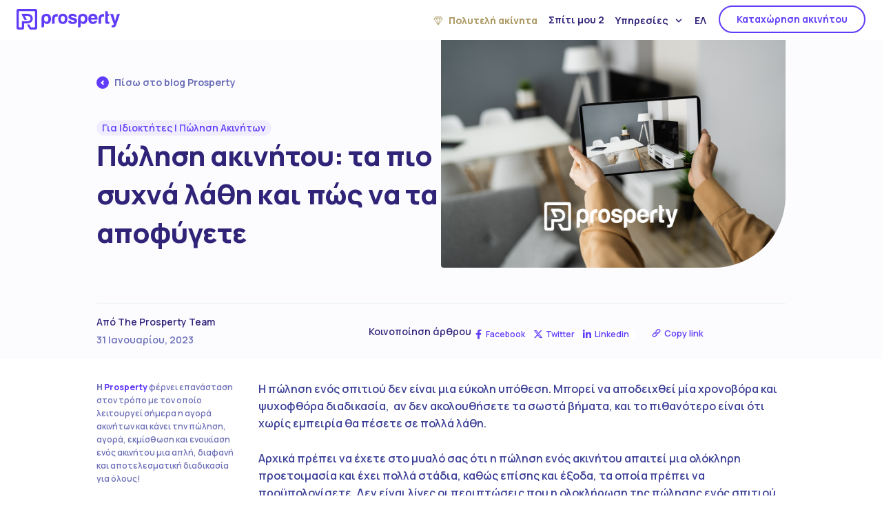

--- FILE ---
content_type: text/html; charset=UTF-8
request_url: https://theprosperty.com/el/blog/polisi-akinitou-pio-syxna-lathi-pos-na-ta-apofygete/
body_size: 69420
content:
<!doctype html>
<html lang="el">
<head>
	<meta charset="UTF-8">
		<meta name="viewport" content="width=device-width, initial-scale=1.0, maximum-scale=1.0, user-scalable=0">
	<link rel="profile" href="https://gmpg.org/xfn/11">
	<!-- Google Tag Manager -->
	<script>(function(w,d,s,l,i){w[l]=w[l]||[];w[l].push({'gtm.start':
	new Date().getTime(),event:'gtm.js'});var f=d.getElementsByTagName(s)[0],
	j=d.createElement(s),dl=l!='dataLayer'?'&l='+l:'';j.async=true;j.src=
	'https://www.googletagmanager.com/gtm.js?id='+i+dl;f.parentNode.insertBefore(j,f);
	})(window,document,'script','dataLayer','GTM-NBDKT3F');</script>
	<!-- End Google Tag Manager -->
	<meta name='robots' content='index, follow, max-image-preview:large, max-snippet:-1, max-video-preview:-1' />

	<!-- This site is optimized with the Yoast SEO plugin v22.2 - https://yoast.com/wordpress/plugins/seo/ -->
	<title>Πώληση ακινήτου: τα πιο συχνά λάθη και πώς να τα αποφύγετε | The Prosperty</title>
	<meta name="description" content="Μπορεί η διαδικασία πώλησης ακινήτου να μοιάζει περίπλοκη &amp; σε ένα βαθμό να είναι, όμως η Prosperty είναι εδώ για να σας βοηθήσει. Δείτε πώς!" />
	<link rel="canonical" href="https://theprosperty.com/el/blog/polisi-akinitou-pio-syxna-lathi-pos-na-ta-apofygete/" />
	<meta property="og:locale" content="el_GR" />
	<meta property="og:type" content="article" />
	<meta property="og:title" content="Πώληση ακινήτου: τα πιο συχνά λάθη και πώς να τα αποφύγετε | The Prosperty" />
	<meta property="og:description" content="Μπορεί η διαδικασία πώλησης ακινήτου να μοιάζει περίπλοκη &amp; σε ένα βαθμό να είναι, όμως η Prosperty είναι εδώ για να σας βοηθήσει. Δείτε πώς!" />
	<meta property="og:url" content="https://theprosperty.com/el/blog/polisi-akinitou-pio-syxna-lathi-pos-na-ta-apofygete/" />
	<meta property="og:site_name" content="The Prosperty" />
	<meta property="article:published_time" content="2023-01-31T10:36:08+00:00" />
	<meta property="article:modified_time" content="2023-10-17T10:51:16+00:00" />
	<meta property="og:image" content="https://theprosperty.com/assets/uploads/2023/01/Picture1.png" />
	<meta property="og:image:width" content="1154" />
	<meta property="og:image:height" content="763" />
	<meta property="og:image:type" content="image/png" />
	<meta name="author" content="The Prosperty Team" />
	<meta name="twitter:card" content="summary_large_image" />
	<meta name="twitter:label1" content="Συντάχθηκε από" />
	<meta name="twitter:data1" content="Vasilis Tsakonas" />
	<script type="application/ld+json" class="yoast-schema-graph">{"@context":"https://schema.org","@graph":[{"@type":"Article","@id":"https://theprosperty.com/el/blog/polisi-akinitou-pio-syxna-lathi-pos-na-ta-apofygete/#article","isPartOf":{"@id":"https://theprosperty.com/el/blog/polisi-akinitou-pio-syxna-lathi-pos-na-ta-apofygete/"},"author":{"@id":"https://theprosperty.com/el/#/schema/person/image/d830ce4dd349227acfa7b9dc7894549c"},"headline":"Πώληση ακινήτου: τα πιο συχνά λάθη και πώς να τα αποφύγετε","datePublished":"2023-01-31T10:36:08+00:00","dateModified":"2023-10-17T10:51:16+00:00","mainEntityOfPage":{"@id":"https://theprosperty.com/el/blog/polisi-akinitou-pio-syxna-lathi-pos-na-ta-apofygete/"},"wordCount":55,"publisher":{"@id":"https://theprosperty.com/el/#organization"},"image":{"@id":"https://theprosperty.com/el/blog/polisi-akinitou-pio-syxna-lathi-pos-na-ta-apofygete/#primaryimage"},"thumbnailUrl":"https://theprosperty.com/assets/uploads/2023/01/Picture1.png","keywords":["Prosperty","Πώληση ακινήτου"],"articleSection":["Για Ιδιοκτήτες","Πώληση Ακινήτων"],"inLanguage":"el"},{"@type":"WebPage","@id":"https://theprosperty.com/el/blog/polisi-akinitou-pio-syxna-lathi-pos-na-ta-apofygete/","url":"https://theprosperty.com/el/blog/polisi-akinitou-pio-syxna-lathi-pos-na-ta-apofygete/","name":"Πώληση ακινήτου: τα πιο συχνά λάθη και πώς να τα αποφύγετε | The Prosperty","isPartOf":{"@id":"https://theprosperty.com/el/#website"},"primaryImageOfPage":{"@id":"https://theprosperty.com/el/blog/polisi-akinitou-pio-syxna-lathi-pos-na-ta-apofygete/#primaryimage"},"image":{"@id":"https://theprosperty.com/el/blog/polisi-akinitou-pio-syxna-lathi-pos-na-ta-apofygete/#primaryimage"},"thumbnailUrl":"https://theprosperty.com/assets/uploads/2023/01/Picture1.png","datePublished":"2023-01-31T10:36:08+00:00","dateModified":"2023-10-17T10:51:16+00:00","description":"Μπορεί η διαδικασία πώλησης ακινήτου να μοιάζει περίπλοκη & σε ένα βαθμό να είναι, όμως η Prosperty είναι εδώ για να σας βοηθήσει. Δείτε πώς!","breadcrumb":{"@id":"https://theprosperty.com/el/blog/polisi-akinitou-pio-syxna-lathi-pos-na-ta-apofygete/#breadcrumb"},"inLanguage":"el","potentialAction":[{"@type":"ReadAction","target":["https://theprosperty.com/el/blog/polisi-akinitou-pio-syxna-lathi-pos-na-ta-apofygete/"]}]},{"@type":"ImageObject","inLanguage":"el","@id":"https://theprosperty.com/el/blog/polisi-akinitou-pio-syxna-lathi-pos-na-ta-apofygete/#primaryimage","url":"https://theprosperty.com/assets/uploads/2023/01/Picture1.png","contentUrl":"https://theprosperty.com/assets/uploads/2023/01/Picture1.png","width":1154,"height":763},{"@type":"BreadcrumbList","@id":"https://theprosperty.com/el/blog/polisi-akinitou-pio-syxna-lathi-pos-na-ta-apofygete/#breadcrumb","itemListElement":[{"@type":"ListItem","position":1,"name":"Home","item":"https://theprosperty.com/el/"},{"@type":"ListItem","position":2,"name":"Blog","item":"https://theprosperty.com/el/blog/"},{"@type":"ListItem","position":3,"name":"Πώληση ακινήτου: τα πιο συχνά λάθη και πώς να τα αποφύγετε"}]},{"@type":"WebSite","@id":"https://theprosperty.com/el/#website","url":"https://theprosperty.com/el/","name":"The Prosperty","description":"","publisher":{"@id":"https://theprosperty.com/el/#organization"},"potentialAction":[{"@type":"SearchAction","target":{"@type":"EntryPoint","urlTemplate":"https://theprosperty.com/el/?s={search_term_string}"},"query-input":"required name=search_term_string"}],"inLanguage":"el"},{"@type":"Organization","@id":"https://theprosperty.com/el/#organization","name":"Prosperty","url":"https://theprosperty.com/el/","logo":{"@type":"ImageObject","inLanguage":"el","@id":"https://theprosperty.com/el/#/schema/logo/image/","url":"https://theprosperty.com/assets/uploads/2022/05/logo.svg","contentUrl":"https://theprosperty.com/assets/uploads/2022/05/logo.svg","width":190,"height":38,"caption":"Prosperty"},"image":{"@id":"https://theprosperty.com/el/#/schema/logo/image/"}},{"@type":"Person","@id":"https://theprosperty.com/el/#/schema/person/image/d830ce4dd349227acfa7b9dc7894549c","name":"The Prosperty Team","image":{"@type":"ImageObject","inLanguage":"el","@id":"https://theprosperty.com/el/#/schema/person/image/23494c9101089ad44ae88ce9d2f56aac","url":"https://secure.gravatar.com/avatar/?s=96&d=mm&r=g","contentUrl":"https://secure.gravatar.com/avatar/?s=96&d=mm&r=g","width":"","height":"","caption":"The Prosperty Team"}}]}</script>
	<!-- / Yoast SEO plugin. -->


<link rel='dns-prefetch' href='//theprosperty.com' />
<link rel='dns-prefetch' href='//fastly.jsdelivr.net' />
<link rel='dns-prefetch' href='//cdnjs.cloudflare.com' />
<link rel="alternate" type="application/rss+xml" title="Ροή RSS &raquo; The Prosperty" href="https://theprosperty.com/el/feed/" />
<link rel="alternate" type="application/rss+xml" title="Ροή Σχολίων &raquo; The Prosperty" href="https://theprosperty.com/el/comments/feed/" />
<script>
window._wpemojiSettings = {"baseUrl":"https:\/\/s.w.org\/images\/core\/emoji\/15.0.3\/72x72\/","ext":".png","svgUrl":"https:\/\/s.w.org\/images\/core\/emoji\/15.0.3\/svg\/","svgExt":".svg","source":{"concatemoji":"https:\/\/theprosperty.com\/wp-includes\/js\/wp-emoji-release.min.js?ver=6.5.5"}};
/*! This file is auto-generated */
!function(i,n){var o,s,e;function c(e){try{var t={supportTests:e,timestamp:(new Date).valueOf()};sessionStorage.setItem(o,JSON.stringify(t))}catch(e){}}function p(e,t,n){e.clearRect(0,0,e.canvas.width,e.canvas.height),e.fillText(t,0,0);var t=new Uint32Array(e.getImageData(0,0,e.canvas.width,e.canvas.height).data),r=(e.clearRect(0,0,e.canvas.width,e.canvas.height),e.fillText(n,0,0),new Uint32Array(e.getImageData(0,0,e.canvas.width,e.canvas.height).data));return t.every(function(e,t){return e===r[t]})}function u(e,t,n){switch(t){case"flag":return n(e,"\ud83c\udff3\ufe0f\u200d\u26a7\ufe0f","\ud83c\udff3\ufe0f\u200b\u26a7\ufe0f")?!1:!n(e,"\ud83c\uddfa\ud83c\uddf3","\ud83c\uddfa\u200b\ud83c\uddf3")&&!n(e,"\ud83c\udff4\udb40\udc67\udb40\udc62\udb40\udc65\udb40\udc6e\udb40\udc67\udb40\udc7f","\ud83c\udff4\u200b\udb40\udc67\u200b\udb40\udc62\u200b\udb40\udc65\u200b\udb40\udc6e\u200b\udb40\udc67\u200b\udb40\udc7f");case"emoji":return!n(e,"\ud83d\udc26\u200d\u2b1b","\ud83d\udc26\u200b\u2b1b")}return!1}function f(e,t,n){var r="undefined"!=typeof WorkerGlobalScope&&self instanceof WorkerGlobalScope?new OffscreenCanvas(300,150):i.createElement("canvas"),a=r.getContext("2d",{willReadFrequently:!0}),o=(a.textBaseline="top",a.font="600 32px Arial",{});return e.forEach(function(e){o[e]=t(a,e,n)}),o}function t(e){var t=i.createElement("script");t.src=e,t.defer=!0,i.head.appendChild(t)}"undefined"!=typeof Promise&&(o="wpEmojiSettingsSupports",s=["flag","emoji"],n.supports={everything:!0,everythingExceptFlag:!0},e=new Promise(function(e){i.addEventListener("DOMContentLoaded",e,{once:!0})}),new Promise(function(t){var n=function(){try{var e=JSON.parse(sessionStorage.getItem(o));if("object"==typeof e&&"number"==typeof e.timestamp&&(new Date).valueOf()<e.timestamp+604800&&"object"==typeof e.supportTests)return e.supportTests}catch(e){}return null}();if(!n){if("undefined"!=typeof Worker&&"undefined"!=typeof OffscreenCanvas&&"undefined"!=typeof URL&&URL.createObjectURL&&"undefined"!=typeof Blob)try{var e="postMessage("+f.toString()+"("+[JSON.stringify(s),u.toString(),p.toString()].join(",")+"));",r=new Blob([e],{type:"text/javascript"}),a=new Worker(URL.createObjectURL(r),{name:"wpTestEmojiSupports"});return void(a.onmessage=function(e){c(n=e.data),a.terminate(),t(n)})}catch(e){}c(n=f(s,u,p))}t(n)}).then(function(e){for(var t in e)n.supports[t]=e[t],n.supports.everything=n.supports.everything&&n.supports[t],"flag"!==t&&(n.supports.everythingExceptFlag=n.supports.everythingExceptFlag&&n.supports[t]);n.supports.everythingExceptFlag=n.supports.everythingExceptFlag&&!n.supports.flag,n.DOMReady=!1,n.readyCallback=function(){n.DOMReady=!0}}).then(function(){return e}).then(function(){var e;n.supports.everything||(n.readyCallback(),(e=n.source||{}).concatemoji?t(e.concatemoji):e.wpemoji&&e.twemoji&&(t(e.twemoji),t(e.wpemoji)))}))}((window,document),window._wpemojiSettings);
</script>
<link rel='stylesheet' id='bdt-uikit-css' href='https://theprosperty.com/assets/plugins/bdthemes-element-pack/assets/css/bdt-uikit.css?ver=3.17.11' media='all' />
<link rel='stylesheet' id='ep-helper-css' href='https://theprosperty.com/assets/plugins/bdthemes-element-pack/assets/css/ep-helper.css?ver=7.9.1' media='all' />
<style id='wp-emoji-styles-inline-css'>

	img.wp-smiley, img.emoji {
		display: inline !important;
		border: none !important;
		box-shadow: none !important;
		height: 1em !important;
		width: 1em !important;
		margin: 0 0.07em !important;
		vertical-align: -0.1em !important;
		background: none !important;
		padding: 0 !important;
	}
</style>
<link rel='stylesheet' id='wp-block-library-css' href='https://theprosperty.com/wp-includes/css/dist/block-library/style.min.css?ver=6.5.5' media='all' />
<style id='classic-theme-styles-inline-css'>
/*! This file is auto-generated */
.wp-block-button__link{color:#fff;background-color:#32373c;border-radius:9999px;box-shadow:none;text-decoration:none;padding:calc(.667em + 2px) calc(1.333em + 2px);font-size:1.125em}.wp-block-file__button{background:#32373c;color:#fff;text-decoration:none}
</style>
<style id='global-styles-inline-css'>
body{--wp--preset--color--black: #000000;--wp--preset--color--cyan-bluish-gray: #abb8c3;--wp--preset--color--white: #ffffff;--wp--preset--color--pale-pink: #f78da7;--wp--preset--color--vivid-red: #cf2e2e;--wp--preset--color--luminous-vivid-orange: #ff6900;--wp--preset--color--luminous-vivid-amber: #fcb900;--wp--preset--color--light-green-cyan: #7bdcb5;--wp--preset--color--vivid-green-cyan: #00d084;--wp--preset--color--pale-cyan-blue: #8ed1fc;--wp--preset--color--vivid-cyan-blue: #0693e3;--wp--preset--color--vivid-purple: #9b51e0;--wp--preset--gradient--vivid-cyan-blue-to-vivid-purple: linear-gradient(135deg,rgba(6,147,227,1) 0%,rgb(155,81,224) 100%);--wp--preset--gradient--light-green-cyan-to-vivid-green-cyan: linear-gradient(135deg,rgb(122,220,180) 0%,rgb(0,208,130) 100%);--wp--preset--gradient--luminous-vivid-amber-to-luminous-vivid-orange: linear-gradient(135deg,rgba(252,185,0,1) 0%,rgba(255,105,0,1) 100%);--wp--preset--gradient--luminous-vivid-orange-to-vivid-red: linear-gradient(135deg,rgba(255,105,0,1) 0%,rgb(207,46,46) 100%);--wp--preset--gradient--very-light-gray-to-cyan-bluish-gray: linear-gradient(135deg,rgb(238,238,238) 0%,rgb(169,184,195) 100%);--wp--preset--gradient--cool-to-warm-spectrum: linear-gradient(135deg,rgb(74,234,220) 0%,rgb(151,120,209) 20%,rgb(207,42,186) 40%,rgb(238,44,130) 60%,rgb(251,105,98) 80%,rgb(254,248,76) 100%);--wp--preset--gradient--blush-light-purple: linear-gradient(135deg,rgb(255,206,236) 0%,rgb(152,150,240) 100%);--wp--preset--gradient--blush-bordeaux: linear-gradient(135deg,rgb(254,205,165) 0%,rgb(254,45,45) 50%,rgb(107,0,62) 100%);--wp--preset--gradient--luminous-dusk: linear-gradient(135deg,rgb(255,203,112) 0%,rgb(199,81,192) 50%,rgb(65,88,208) 100%);--wp--preset--gradient--pale-ocean: linear-gradient(135deg,rgb(255,245,203) 0%,rgb(182,227,212) 50%,rgb(51,167,181) 100%);--wp--preset--gradient--electric-grass: linear-gradient(135deg,rgb(202,248,128) 0%,rgb(113,206,126) 100%);--wp--preset--gradient--midnight: linear-gradient(135deg,rgb(2,3,129) 0%,rgb(40,116,252) 100%);--wp--preset--font-size--small: 13px;--wp--preset--font-size--medium: 20px;--wp--preset--font-size--large: 36px;--wp--preset--font-size--x-large: 42px;--wp--preset--spacing--20: 0.44rem;--wp--preset--spacing--30: 0.67rem;--wp--preset--spacing--40: 1rem;--wp--preset--spacing--50: 1.5rem;--wp--preset--spacing--60: 2.25rem;--wp--preset--spacing--70: 3.38rem;--wp--preset--spacing--80: 5.06rem;--wp--preset--shadow--natural: 6px 6px 9px rgba(0, 0, 0, 0.2);--wp--preset--shadow--deep: 12px 12px 50px rgba(0, 0, 0, 0.4);--wp--preset--shadow--sharp: 6px 6px 0px rgba(0, 0, 0, 0.2);--wp--preset--shadow--outlined: 6px 6px 0px -3px rgba(255, 255, 255, 1), 6px 6px rgba(0, 0, 0, 1);--wp--preset--shadow--crisp: 6px 6px 0px rgba(0, 0, 0, 1);}:where(.is-layout-flex){gap: 0.5em;}:where(.is-layout-grid){gap: 0.5em;}body .is-layout-flex{display: flex;}body .is-layout-flex{flex-wrap: wrap;align-items: center;}body .is-layout-flex > *{margin: 0;}body .is-layout-grid{display: grid;}body .is-layout-grid > *{margin: 0;}:where(.wp-block-columns.is-layout-flex){gap: 2em;}:where(.wp-block-columns.is-layout-grid){gap: 2em;}:where(.wp-block-post-template.is-layout-flex){gap: 1.25em;}:where(.wp-block-post-template.is-layout-grid){gap: 1.25em;}.has-black-color{color: var(--wp--preset--color--black) !important;}.has-cyan-bluish-gray-color{color: var(--wp--preset--color--cyan-bluish-gray) !important;}.has-white-color{color: var(--wp--preset--color--white) !important;}.has-pale-pink-color{color: var(--wp--preset--color--pale-pink) !important;}.has-vivid-red-color{color: var(--wp--preset--color--vivid-red) !important;}.has-luminous-vivid-orange-color{color: var(--wp--preset--color--luminous-vivid-orange) !important;}.has-luminous-vivid-amber-color{color: var(--wp--preset--color--luminous-vivid-amber) !important;}.has-light-green-cyan-color{color: var(--wp--preset--color--light-green-cyan) !important;}.has-vivid-green-cyan-color{color: var(--wp--preset--color--vivid-green-cyan) !important;}.has-pale-cyan-blue-color{color: var(--wp--preset--color--pale-cyan-blue) !important;}.has-vivid-cyan-blue-color{color: var(--wp--preset--color--vivid-cyan-blue) !important;}.has-vivid-purple-color{color: var(--wp--preset--color--vivid-purple) !important;}.has-black-background-color{background-color: var(--wp--preset--color--black) !important;}.has-cyan-bluish-gray-background-color{background-color: var(--wp--preset--color--cyan-bluish-gray) !important;}.has-white-background-color{background-color: var(--wp--preset--color--white) !important;}.has-pale-pink-background-color{background-color: var(--wp--preset--color--pale-pink) !important;}.has-vivid-red-background-color{background-color: var(--wp--preset--color--vivid-red) !important;}.has-luminous-vivid-orange-background-color{background-color: var(--wp--preset--color--luminous-vivid-orange) !important;}.has-luminous-vivid-amber-background-color{background-color: var(--wp--preset--color--luminous-vivid-amber) !important;}.has-light-green-cyan-background-color{background-color: var(--wp--preset--color--light-green-cyan) !important;}.has-vivid-green-cyan-background-color{background-color: var(--wp--preset--color--vivid-green-cyan) !important;}.has-pale-cyan-blue-background-color{background-color: var(--wp--preset--color--pale-cyan-blue) !important;}.has-vivid-cyan-blue-background-color{background-color: var(--wp--preset--color--vivid-cyan-blue) !important;}.has-vivid-purple-background-color{background-color: var(--wp--preset--color--vivid-purple) !important;}.has-black-border-color{border-color: var(--wp--preset--color--black) !important;}.has-cyan-bluish-gray-border-color{border-color: var(--wp--preset--color--cyan-bluish-gray) !important;}.has-white-border-color{border-color: var(--wp--preset--color--white) !important;}.has-pale-pink-border-color{border-color: var(--wp--preset--color--pale-pink) !important;}.has-vivid-red-border-color{border-color: var(--wp--preset--color--vivid-red) !important;}.has-luminous-vivid-orange-border-color{border-color: var(--wp--preset--color--luminous-vivid-orange) !important;}.has-luminous-vivid-amber-border-color{border-color: var(--wp--preset--color--luminous-vivid-amber) !important;}.has-light-green-cyan-border-color{border-color: var(--wp--preset--color--light-green-cyan) !important;}.has-vivid-green-cyan-border-color{border-color: var(--wp--preset--color--vivid-green-cyan) !important;}.has-pale-cyan-blue-border-color{border-color: var(--wp--preset--color--pale-cyan-blue) !important;}.has-vivid-cyan-blue-border-color{border-color: var(--wp--preset--color--vivid-cyan-blue) !important;}.has-vivid-purple-border-color{border-color: var(--wp--preset--color--vivid-purple) !important;}.has-vivid-cyan-blue-to-vivid-purple-gradient-background{background: var(--wp--preset--gradient--vivid-cyan-blue-to-vivid-purple) !important;}.has-light-green-cyan-to-vivid-green-cyan-gradient-background{background: var(--wp--preset--gradient--light-green-cyan-to-vivid-green-cyan) !important;}.has-luminous-vivid-amber-to-luminous-vivid-orange-gradient-background{background: var(--wp--preset--gradient--luminous-vivid-amber-to-luminous-vivid-orange) !important;}.has-luminous-vivid-orange-to-vivid-red-gradient-background{background: var(--wp--preset--gradient--luminous-vivid-orange-to-vivid-red) !important;}.has-very-light-gray-to-cyan-bluish-gray-gradient-background{background: var(--wp--preset--gradient--very-light-gray-to-cyan-bluish-gray) !important;}.has-cool-to-warm-spectrum-gradient-background{background: var(--wp--preset--gradient--cool-to-warm-spectrum) !important;}.has-blush-light-purple-gradient-background{background: var(--wp--preset--gradient--blush-light-purple) !important;}.has-blush-bordeaux-gradient-background{background: var(--wp--preset--gradient--blush-bordeaux) !important;}.has-luminous-dusk-gradient-background{background: var(--wp--preset--gradient--luminous-dusk) !important;}.has-pale-ocean-gradient-background{background: var(--wp--preset--gradient--pale-ocean) !important;}.has-electric-grass-gradient-background{background: var(--wp--preset--gradient--electric-grass) !important;}.has-midnight-gradient-background{background: var(--wp--preset--gradient--midnight) !important;}.has-small-font-size{font-size: var(--wp--preset--font-size--small) !important;}.has-medium-font-size{font-size: var(--wp--preset--font-size--medium) !important;}.has-large-font-size{font-size: var(--wp--preset--font-size--large) !important;}.has-x-large-font-size{font-size: var(--wp--preset--font-size--x-large) !important;}
.wp-block-navigation a:where(:not(.wp-element-button)){color: inherit;}
:where(.wp-block-post-template.is-layout-flex){gap: 1.25em;}:where(.wp-block-post-template.is-layout-grid){gap: 1.25em;}
:where(.wp-block-columns.is-layout-flex){gap: 2em;}:where(.wp-block-columns.is-layout-grid){gap: 2em;}
.wp-block-pullquote{font-size: 1.5em;line-height: 1.6;}
</style>
<link rel='stylesheet' id='intlTelInput-css' href='https://theprosperty.com/assets/plugins/contact-form-7-international-telephone-input/frontend/lib/css/intlTelInput.min.css?ver=6.5.5' media='all' />
<link rel='stylesheet' id='cf7_tel-css' href='https://theprosperty.com/assets/plugins/contact-form-7-international-telephone-input/frontend/lib/css/cf7-tel.css?ver=6.5.5' media='all' />
<link rel='stylesheet' id='contact-form-7-css' href='https://theprosperty.com/assets/plugins/contact-form-7/includes/css/styles.css?ver=5.9.2' media='all' />
<link rel='stylesheet' id='awsm-jobs-general-css' href='https://theprosperty.com/assets/plugins/wp-job-openings/assets/css/general.min.css?ver=3.4.3' media='all' />
<link rel='stylesheet' id='awsm-jobs-style-css' href='https://theprosperty.com/assets/plugins/wp-job-openings/assets/css/style.min.css?ver=3.4.3' media='all' />
<link rel='stylesheet' id='hello-elementor-css' href='https://theprosperty.com/assets/themes/the-prosperty/style.min.css?ver=2.6.1' media='all' />
<link rel='stylesheet' id='hello-elementor-theme-style-css' href='https://theprosperty.com/assets/themes/the-prosperty/theme.min.css?ver=2.6.1' media='all' />
<link rel='stylesheet' id='elementor-frontend-css' href='https://theprosperty.com/assets/plugins/elementor/assets/css/frontend-lite.min.css?ver=3.20.1' media='all' />
<link rel='stylesheet' id='swiper-css' href='https://theprosperty.com/assets/plugins/elementor/assets/lib/swiper/v8/css/swiper.min.css?ver=8.4.5' media='all' />
<link rel='stylesheet' id='elementor-post-6-css' href='https://theprosperty.com/assets/uploads/elementor/css/post-6.css?ver=1756967892' media='all' />
<link rel='stylesheet' id='slick-carousal-css-css' href='https://theprosperty.com/assets/plugins/ultimate-carousel-for-elementor/classes/../css/slick-carousal.css?ver=6.5.5' media='all' />
<link rel='stylesheet' id='font_awesome_solid-css' href='https://theprosperty.com/assets/plugins/ultimate-carousel-for-elementor/classes/../css/font-awesome/css/all.css?ver=6.5.5' media='all' />
<link rel='stylesheet' id='font_awese_solid-css' href='https://theprosperty.com/assets/plugins/ultimate-carousel-for-elementor/classes/../../elementor/assets/lib/font-awesome/css/solid.min.css?ver=6.5.5' media='all' />
<link rel='stylesheet' id='elementor-pro-css' href='https://theprosperty.com/assets/plugins/elementor-pro/assets/css/frontend-lite.min.css?ver=3.20.0' media='all' />
<link rel='stylesheet' id='full-screen-menu-frontend-css' href='https://theprosperty.com/assets/plugins/full-screen-menu-for-elementor/assets/css/frontend.min.css?ver=1.0.6' media='all' />
<link rel='stylesheet' id='ooohboi-steroids-styles-css' href='https://theprosperty.com/assets/plugins/ooohboi-steroids-for-elementor/assets/css/main.css?ver=2.1.626082023' media='all' />
<link rel='stylesheet' id='uael-frontend-css' href='https://theprosperty.com/assets/plugins/ultimate-elementor/assets/min-css/uael-frontend.min.css?ver=1.36.30' media='all' />
<link rel='stylesheet' id='font-awesome-5-all-css' href='https://theprosperty.com/assets/plugins/elementor/assets/lib/font-awesome/css/all.min.css?ver=3.20.1' media='all' />
<link rel='stylesheet' id='font-awesome-4-shim-css' href='https://theprosperty.com/assets/plugins/elementor/assets/lib/font-awesome/css/v4-shims.min.css?ver=3.20.1' media='all' />
<link rel='stylesheet' id='elementor-post-16999-css' href='https://theprosperty.com/assets/uploads/elementor/css/post-16999.css?ver=1756967905' media='all' />
<link rel='stylesheet' id='elementor-post-16125-css' href='https://theprosperty.com/assets/uploads/elementor/css/post-16125.css?ver=1763041411' media='all' />
<link rel='stylesheet' id='elementor-post-16284-css' href='https://theprosperty.com/assets/uploads/elementor/css/post-16284.css?ver=1763044005' media='all' />
<link rel='stylesheet' id='cf7cf-style-css' href='https://theprosperty.com/assets/plugins/cf7-conditional-fields/style.css?ver=2.5.2' media='all' />
<link rel='stylesheet' id='hello-elementor-child-style-css' href='https://theprosperty.com/assets/themes/the-prosperty-child/style.css?ver=1.0.0' media='all' />
<link rel='stylesheet' id='quasar_css-css' href='https://fastly.jsdelivr.net/npm/quasar@2.7.5/dist/quasar.prod.css?ver=6.5.5' media='all' />
<link rel='stylesheet' id='my_css-css' href='https://theprosperty.com/assets/themes/the-prosperty-child/custom-search-form.css?ver=240502-120944' media='all' />
<link rel='stylesheet' id='awsm-job-pro-country-select-css' href='https://theprosperty.com/assets/plugins/pro-pack-for-wp-job-openings/assets/css/intlTelInput.min.css?ver=17.0.16' media='all' />
<link rel='stylesheet' id='awsm-job-pro-style-css' href='https://theprosperty.com/assets/plugins/pro-pack-for-wp-job-openings/assets/css/style.min.css?ver=3.2.2' media='all' />
<link rel='stylesheet' id='google-fonts-1-css' href='https://fonts.googleapis.com/css?family=Manrope%3A100%2C100italic%2C200%2C200italic%2C300%2C300italic%2C400%2C400italic%2C500%2C500italic%2C600%2C600italic%2C700%2C700italic%2C800%2C800italic%2C900%2C900italic%7CRoboto%3A100%2C100italic%2C200%2C200italic%2C300%2C300italic%2C400%2C400italic%2C500%2C500italic%2C600%2C600italic%2C700%2C700italic%2C800%2C800italic%2C900%2C900italic&#038;display=auto&#038;subset=greek&#038;ver=6.5.5' media='all' />
<link rel="preconnect" href="https://fonts.gstatic.com/" crossorigin><script src="https://theprosperty.com/wp-includes/js/jquery/jquery.min.js?ver=3.7.1" id="jquery-core-js"></script>
<script src="https://theprosperty.com/wp-includes/js/jquery/jquery-migrate.min.js?ver=3.4.1" id="jquery-migrate-js"></script>
<script src="https://theprosperty.com/assets/plugins/contact-form-7-international-telephone-input/frontend/lib/js/intlTelInput-jquery.min.js?ver=1764522043" id="intlTelInput-js"></script>
<script id="cf7_tel-js-extra">
var cf7_tel = {"utilsScript":"https:\/\/theprosperty.com\/assets\/plugins\/contact-form-7-international-telephone-input\/frontend\/lib\/js\/utils.js"};
</script>
<script src="https://theprosperty.com/assets/plugins/contact-form-7-international-telephone-input/frontend/lib/js/cf7_tel.js?ver=1764522043" id="cf7_tel-js"></script>
<script src="https://theprosperty.com/assets/plugins/handl-utm-grabber/js/js.cookie.js?ver=6.5.5" id="js.cookie-js"></script>
<script id="handl-utm-grabber-js-extra">
var handl_utm = [];
</script>
<script src="https://theprosperty.com/assets/plugins/handl-utm-grabber/js/handl-utm-grabber.js?ver=6.5.5" id="handl-utm-grabber-js"></script>
<script src="https://theprosperty.com/wp-includes/js/jquery/ui/core.min.js?ver=1.13.2" id="jquery-ui-core-js"></script>
<script src="https://theprosperty.com/assets/plugins/ultimate-carousel-for-elementor/classes/../js/slick.js?ver=6.5.5" id="slick-js-js"></script>
<script src="https://theprosperty.com/assets/plugins/ultimate-carousel-for-elementor/classes/../js/custom-tm.js?ver=6.5.5" id="custom-tm-js-js"></script>
<script src="https://theprosperty.com/assets/plugins/elementor/assets/lib/font-awesome/js/v4-shims.min.js?ver=3.20.1" id="font-awesome-4-shim-js"></script>
<link rel="https://api.w.org/" href="https://theprosperty.com/wp-json/" /><link rel="alternate" type="application/json" href="https://theprosperty.com/wp-json/wp/v2/posts/19695" /><link rel="EditURI" type="application/rsd+xml" title="RSD" href="https://theprosperty.com/xmlrpc.php?rsd" />
<meta name="generator" content="WordPress 6.5.5" />
<link rel='shortlink' href='https://theprosperty.com/?p=19695' />
<link rel="alternate" type="application/json+oembed" href="https://theprosperty.com/wp-json/oembed/1.0/embed?url=https%3A%2F%2Ftheprosperty.com%2Fel%2Fblog%2Fpolisi-akinitou-pio-syxna-lathi-pos-na-ta-apofygete%2F" />
<link rel="alternate" type="text/xml+oembed" href="https://theprosperty.com/wp-json/oembed/1.0/embed?url=https%3A%2F%2Ftheprosperty.com%2Fel%2Fblog%2Fpolisi-akinitou-pio-syxna-lathi-pos-na-ta-apofygete%2F&#038;format=xml" />
<!-- start Simple Custom CSS and JS -->
<script>
document.addEventListener('DOMContentLoaded', function() {
  function getQueryParam(param) {
    let params = new URLSearchParams(window.location.search);
    return params.get(param);
  }

  let utmSource = getQueryParam('utm_source');
  if (utmSource) {
    let utmField = document.getElementById('utm-source-field');
    if (utmField) {
      utmField.value = utmSource;
    }
  }
});</script>
<!-- end Simple Custom CSS and JS -->
<!-- start Simple Custom CSS and JS -->
<script>
jQuery(document).ready(function ($) {
    // Target the select field and hidden field
    const $selectField = $('#area');
    const $hiddenField = $('#hidden-field');

    // Ensure both fields exist before adding functionality
    if ($selectField.length && $hiddenField.length) {
        // Listen for changes on the select field
        $selectField.on('change', function () {
            // Get selected values
            const selectedValues = $selectField.val(); // Returns an array for multi-select
			
			// Extract only the English part of each selected value (after the pipe "|")
            const englishValues = Array.isArray(selectedValues)
                ? selectedValues.map(value => value.split('|')[1]?.trim())
                : selectedValues?.split('|')[1]?.trim();
            
            // Join the values into a comma-separated string
            const joinedValues = Array.isArray(selectedValues)
                ? selectedValues.join(' | ')
                : selectedValues;

            // Update the hidden field value
            $hiddenField.val(joinedValues);
        });
    }
});</script>
<!-- end Simple Custom CSS and JS -->
<!-- start Simple Custom CSS and JS -->
<script>
jQuery(document).ready(function($) {
   $('select').on('change', function(){
        let selectedValue = $(this).val();
        
        // Exclude the specific radio field
        $('input[type="radio"]').each(function() {
            if ($(this).attr('name') !== 'radio-stegatiko' && $(this).val() === selectedValue) {
                $(this).prop('checked', true);
            }
        });
    });

    

    $('#name, input[name="surname"]').on('change', function() {
        const fullname = $('#name').val() + ' ' + $('input[name="surname"]').val();
        $('#fullname').val(fullname);
    });
	$('.wpcf7-form .wpcf7-intl-tel').on('keypress', function(e) {
    // Prevent non-numeric input except for backspace (8) and delete (0)
    if (e.which !== 8 && e.which !== 0 && (e.which < 48 || e.which > 57)) {
        return false;
    }
});
});


</script>
<!-- end Simple Custom CSS and JS -->
<script type="text/javascript">document.documentElement.className += " js";</script>
<meta name="generator" content="Elementor 3.20.1; features: e_optimized_assets_loading, e_optimized_css_loading, e_font_icon_svg, additional_custom_breakpoints, block_editor_assets_optimize, e_image_loading_optimization; settings: css_print_method-external, google_font-enabled, font_display-auto">
<meta name="generator" content="Powered by Slider Revolution 6.6.20 - responsive, Mobile-Friendly Slider Plugin for WordPress with comfortable drag and drop interface." />
<link rel="icon" href="https://theprosperty.com/assets/uploads/2022/10/Vector.svg" sizes="32x32" />
<link rel="icon" href="https://theprosperty.com/assets/uploads/2022/10/Vector.svg" sizes="192x192" />
<link rel="apple-touch-icon" href="https://theprosperty.com/assets/uploads/2022/10/Vector.svg" />
<meta name="msapplication-TileImage" content="https://theprosperty.com/assets/uploads/2022/10/Vector.svg" />
<script>function setREVStartSize(e){
			//window.requestAnimationFrame(function() {
				window.RSIW = window.RSIW===undefined ? window.innerWidth : window.RSIW;
				window.RSIH = window.RSIH===undefined ? window.innerHeight : window.RSIH;
				try {
					var pw = document.getElementById(e.c).parentNode.offsetWidth,
						newh;
					pw = pw===0 || isNaN(pw) || (e.l=="fullwidth" || e.layout=="fullwidth") ? window.RSIW : pw;
					e.tabw = e.tabw===undefined ? 0 : parseInt(e.tabw);
					e.thumbw = e.thumbw===undefined ? 0 : parseInt(e.thumbw);
					e.tabh = e.tabh===undefined ? 0 : parseInt(e.tabh);
					e.thumbh = e.thumbh===undefined ? 0 : parseInt(e.thumbh);
					e.tabhide = e.tabhide===undefined ? 0 : parseInt(e.tabhide);
					e.thumbhide = e.thumbhide===undefined ? 0 : parseInt(e.thumbhide);
					e.mh = e.mh===undefined || e.mh=="" || e.mh==="auto" ? 0 : parseInt(e.mh,0);
					if(e.layout==="fullscreen" || e.l==="fullscreen")
						newh = Math.max(e.mh,window.RSIH);
					else{
						e.gw = Array.isArray(e.gw) ? e.gw : [e.gw];
						for (var i in e.rl) if (e.gw[i]===undefined || e.gw[i]===0) e.gw[i] = e.gw[i-1];
						e.gh = e.el===undefined || e.el==="" || (Array.isArray(e.el) && e.el.length==0)? e.gh : e.el;
						e.gh = Array.isArray(e.gh) ? e.gh : [e.gh];
						for (var i in e.rl) if (e.gh[i]===undefined || e.gh[i]===0) e.gh[i] = e.gh[i-1];
											
						var nl = new Array(e.rl.length),
							ix = 0,
							sl;
						e.tabw = e.tabhide>=pw ? 0 : e.tabw;
						e.thumbw = e.thumbhide>=pw ? 0 : e.thumbw;
						e.tabh = e.tabhide>=pw ? 0 : e.tabh;
						e.thumbh = e.thumbhide>=pw ? 0 : e.thumbh;
						for (var i in e.rl) nl[i] = e.rl[i]<window.RSIW ? 0 : e.rl[i];
						sl = nl[0];
						for (var i in nl) if (sl>nl[i] && nl[i]>0) { sl = nl[i]; ix=i;}
						var m = pw>(e.gw[ix]+e.tabw+e.thumbw) ? 1 : (pw-(e.tabw+e.thumbw)) / (e.gw[ix]);
						newh =  (e.gh[ix] * m) + (e.tabh + e.thumbh);
					}
					var el = document.getElementById(e.c);
					if (el!==null && el) el.style.height = newh+"px";
					el = document.getElementById(e.c+"_wrapper");
					if (el!==null && el) {
						el.style.height = newh+"px";
						el.style.display = "block";
					}
				} catch(e){
					console.log("Failure at Presize of Slider:" + e)
				}
			//});
		  };</script>
		<style id="wp-custom-css">
			body > div.elementor.elementor-2666 {
	z-index:1000;
}
.grecaptcha-badge { 
visibility: hidden; 
}
@media only screen and (max-width: 600px) {
  .done-btn-wrapper {
     position: sticky !important;
	}
}		</style>
		</head>
<body class="post-template-default single single-post postid-19695 single-format-standard wp-custom-logo elementor-default elementor-kit-6 elementor-page-16284">


<a class="skip-link screen-reader-text" href="#content">
	Skip to content</a>

		<header data-elementor-type="header" data-elementor-id="16999" class="elementor elementor-16999 elementor-location-header" data-elementor-post-type="elementor_library">
					<header class="elementor-section elementor-top-section elementor-element elementor-element-2b865fa elementor-section-full_width elementor-section-content-middle header-2 elementor-section-height-default elementor-section-height-default" data-id="2b865fa" data-element_type="section" data-settings="{&quot;background_background&quot;:&quot;classic&quot;,&quot;sticky&quot;:&quot;top&quot;,&quot;sticky_effects_offset&quot;:100,&quot;animation&quot;:&quot;none&quot;,&quot;sticky_on&quot;:[&quot;desktop&quot;,&quot;tablet&quot;,&quot;mobile&quot;],&quot;sticky_offset&quot;:0}">
						<div class="elementor-container elementor-column-gap-no">
					<div class="elementor-column elementor-col-50 elementor-top-column elementor-element elementor-element-d5fa2d0" data-id="d5fa2d0" data-element_type="column" data-settings="{&quot;_ob_bbad_is_stalker&quot;:&quot;no&quot;}">
			<div class="elementor-widget-wrap elementor-element-populated">
						<div class="elementor-element elementor-element-f2b2419 elementor-widget__width-initial elementor-hidden-mobile elementor-widget elementor-widget-theme-site-logo elementor-widget-image" data-id="f2b2419" data-element_type="widget" data-widget_type="theme-site-logo.default">
				<div class="elementor-widget-container">
			<style>/*! elementor - v3.20.0 - 13-03-2024 */
.elementor-widget-image{text-align:center}.elementor-widget-image a{display:inline-block}.elementor-widget-image a img[src$=".svg"]{width:48px}.elementor-widget-image img{vertical-align:middle;display:inline-block}</style>						<a href="https://theprosperty.com/el/">
			<img loading="lazy" width="190" height="38" src="https://theprosperty.com/assets/uploads/2022/05/logo.svg" class="attachment-full size-full wp-image-30" alt="" />				</a>
									</div>
				</div>
					</div>
		</div>
				<div class="elementor-column elementor-col-50 elementor-top-column elementor-element elementor-element-972fe2e" data-id="972fe2e" data-element_type="column">
			<div class="elementor-widget-wrap elementor-element-populated">
						<div class="elementor-element elementor-element-f5ad06c elementor-align-left elementor-widget__width-auto elementor-hidden-mobile elementor-icon-list--layout-traditional elementor-list-item-link-full_width elementor-widget elementor-widget-icon-list" data-id="f5ad06c" data-element_type="widget" data-widget_type="icon-list.default">
				<div class="elementor-widget-container">
			<link rel="stylesheet" href="https://theprosperty.com/assets/plugins/elementor/assets/css/widget-icon-list.min.css">		<ul class="elementor-icon-list-items">
							<li class="elementor-icon-list-item">
											<a href="/el/prosperty_luxury/">

												<span class="elementor-icon-list-icon">
							<svg xmlns="http://www.w3.org/2000/svg" width="18" height="19" viewBox="0 0 18 19" fill="none"><path fill-rule="evenodd" clip-rule="evenodd" d="M6.65997 0.859987C4.42578 0.868681 4.34422 0.870175 4.26597 0.903727C4.1522 0.952525 4.06214 1.01102 3.99047 1.08268C3.89654 1.17661 0.548308 5.70359 0.477586 5.83227C0.325018 6.10988 0.321148 6.44681 0.467236 6.7338C0.560224 6.91652 8.38122 17.8637 8.48053 17.9502C8.80275 18.2307 9.28077 18.2063 9.57905 17.8941C9.64342 17.8268 17.3953 6.98292 17.4997 6.81417C17.6981 6.49361 17.6918 6.06992 17.4839 5.75669C17.3901 5.61537 14.0996 1.16795 14.0423 1.10504C13.9643 1.01947 13.7963 0.920179 13.676 0.888607C13.5743 0.861895 13.3338 0.858529 11.268 0.854965C10.0057 0.852769 7.93212 0.855037 6.65997 0.859987ZM4.97688 1.78249C4.98115 1.79487 5.19564 2.55424 5.45352 3.46999C5.71141 4.38574 5.92853 5.14967 5.93601 5.16764C5.94863 5.1979 6.3725 4.55245 8.02295 1.98976L8.17095 1.75999H6.57003C5.29714 1.75999 4.97069 1.76459 4.97688 1.78249ZM9.84898 1.7766C9.8682 1.82988 12.0529 5.19277 12.0619 5.18294C12.0679 5.17637 12.285 4.41769 12.5444 3.49699C12.8037 2.57629 13.0201 1.80882 13.0252 1.79149C13.0339 1.76166 12.9499 1.75999 11.4387 1.75999C10.4709 1.75999 9.84533 1.76652 9.84898 1.7766ZM7.8026 3.99668L6.61424 5.83699L7.8071 5.84161C8.46318 5.84415 9.53805 5.84415 10.1957 5.84161L11.3914 5.83699L10.2054 4.00124C9.55315 2.99158 9.01306 2.16344 9.00523 2.16094C8.99738 2.15842 8.45621 2.98451 7.8026 3.99668ZM2.88816 4.06744C2.17581 5.02888 1.59027 5.82237 1.58698 5.83076C1.58367 5.83913 2.39252 5.84599 3.38441 5.84599C4.81967 5.84599 5.1861 5.8414 5.17933 5.82349C5.17465 5.81112 4.95015 5.01934 4.68046 4.06399C4.41075 3.10864 4.18857 2.32528 4.18672 2.32317C4.18487 2.32106 3.60051 3.10599 2.88816 4.06744ZM13.3187 4.0862L12.8242 5.83699L13.7304 5.84165C14.2289 5.84422 15.0392 5.84422 15.5312 5.84165L16.4257 5.83699L15.1336 4.09099C14.4229 3.13069 13.8351 2.34283 13.8273 2.3402C13.8196 2.33757 13.5907 3.12327 13.3187 4.0862ZM1.60498 6.80441C2.06477 7.45218 7.94604 15.6879 7.95722 15.6996C7.96595 15.7088 7.96065 15.6723 7.94548 15.6186C7.93029 15.5649 7.36055 13.5486 6.67938 11.138L5.44091 6.75499L3.50216 6.75041L1.5634 6.74582L1.60498 6.80441ZM6.38997 6.76465C6.38997 6.79759 8.98502 15.9704 8.99837 15.9847C9.00818 15.9952 10.1458 11.9946 11.6115 6.79549L11.6255 6.74599H9.00771C7.21169 6.74599 6.38997 6.75185 6.38997 6.76465ZM12.5571 6.77749C12.4315 7.2032 10.0449 15.6809 10.0493 15.6853C10.0554 15.6914 16.4182 6.79358 16.431 6.76118C16.4343 6.75283 15.5661 6.74599 14.5017 6.74599C12.6741 6.74599 12.5659 6.74773 12.5571 6.77749Z" fill="#AE9B67"></path></svg>						</span>
										<span class="elementor-icon-list-text">Πολυτελή ακίνητα</span>
											</a>
									</li>
						</ul>
				</div>
				</div>
				<div class="elementor-element elementor-element-5a0f520 elementor-widget__width-auto elementor-hidden-mobile elementor-widget elementor-widget-heading" data-id="5a0f520" data-element_type="widget" data-widget_type="heading.default">
				<div class="elementor-widget-container">
			<style>/*! elementor - v3.20.0 - 13-03-2024 */
.elementor-heading-title{padding:0;margin:0;line-height:1}.elementor-widget-heading .elementor-heading-title[class*=elementor-size-]>a{color:inherit;font-size:inherit;line-height:inherit}.elementor-widget-heading .elementor-heading-title.elementor-size-small{font-size:15px}.elementor-widget-heading .elementor-heading-title.elementor-size-medium{font-size:19px}.elementor-widget-heading .elementor-heading-title.elementor-size-large{font-size:29px}.elementor-widget-heading .elementor-heading-title.elementor-size-xl{font-size:39px}.elementor-widget-heading .elementor-heading-title.elementor-size-xxl{font-size:59px}</style><div class="elementor-heading-title elementor-size-default"><a href="/el/spiti-mou-2/"><span style="font-weight:700">Σπίτι μου 2</span></a></div>		</div>
				</div>
				<div class="elementor-element elementor-element-d5c6ba2 elementor-nav-menu__align-end elementor-nav-menu--dropdown-mobile elementor-widget__width-auto elementor-hidden-mobile elementor-nav-menu__text-align-aside elementor-nav-menu--toggle elementor-nav-menu--burger elementor-widget elementor-widget-nav-menu" data-id="d5c6ba2" data-element_type="widget" data-settings="{&quot;submenu_icon&quot;:{&quot;value&quot;:&quot;&lt;svg class=\&quot;fa-svg-chevron-down e-font-icon-svg e-fas-chevron-down\&quot; viewBox=\&quot;0 0 448 512\&quot; xmlns=\&quot;http:\/\/www.w3.org\/2000\/svg\&quot;&gt;&lt;path d=\&quot;M207.029 381.476L12.686 187.132c-9.373-9.373-9.373-24.569 0-33.941l22.667-22.667c9.357-9.357 24.522-9.375 33.901-.04L224 284.505l154.745-154.021c9.379-9.335 24.544-9.317 33.901.04l22.667 22.667c9.373 9.373 9.373 24.569 0 33.941L240.971 381.476c-9.373 9.372-24.569 9.372-33.942 0z\&quot;&gt;&lt;\/path&gt;&lt;\/svg&gt;&quot;,&quot;library&quot;:&quot;fa-solid&quot;},&quot;layout&quot;:&quot;horizontal&quot;,&quot;toggle&quot;:&quot;burger&quot;}" data-widget_type="nav-menu.default">
				<div class="elementor-widget-container">
			<link rel="stylesheet" href="https://theprosperty.com/assets/plugins/elementor-pro/assets/css/widget-nav-menu.min.css">			<nav class="elementor-nav-menu--main elementor-nav-menu__container elementor-nav-menu--layout-horizontal e--pointer-none">
				<ul id="menu-1-d5c6ba2" class="elementor-nav-menu"><li class="menu-item menu-item-type-custom menu-item-object-custom menu-item-has-children menu-item-16996"><a class="elementor-item">Υπηρεσίες</a>
<ul class="sub-menu elementor-nav-menu--dropdown">
	<li class="dropm menu-item menu-item-type-gs_sim menu-item-object-gs_sim menu-item-16997">		<div data-elementor-type="page" data-elementor-id="16993" class="elementor elementor-16993" data-elementor-post-type="elementor_library">
						<div class="elementor-section elementor-top-section elementor-element elementor-element-3136450e elementor-section-content-top elementor-section-boxed elementor-section-height-default elementor-section-height-default" data-id="3136450e" data-element_type="section" data-settings="{&quot;background_background&quot;:&quot;classic&quot;}">
						<div class="elementor-container elementor-column-gap-no">
					<div class="elementor-column elementor-col-100 elementor-top-column elementor-element elementor-element-1d9154f8" data-id="1d9154f8" data-element_type="column" data-settings="{&quot;_ob_bbad_is_stalker&quot;:&quot;no&quot;}">
			<div class="elementor-widget-wrap elementor-element-populated">
						<section class="elementor-section elementor-inner-section elementor-element elementor-element-627b655c elementor-section-content-middle elementor-section-boxed elementor-section-height-default elementor-section-height-default" data-id="627b655c" data-element_type="section">
						<div class="elementor-container elementor-column-gap-custom">
					<div data-ep-wrapper-link="{&quot;url&quot;:&quot;\/el\/selling\/&quot;,&quot;is_external&quot;:&quot;&quot;,&quot;nofollow&quot;:&quot;&quot;,&quot;custom_attributes&quot;:&quot;&quot;}" style="cursor: pointer" class="bdt-element-link elementor-column elementor-col-50 elementor-inner-column elementor-element elementor-element-136aadcc" data-id="136aadcc" data-element_type="column" data-settings="{&quot;animation&quot;:&quot;none&quot;}">
			<div class="elementor-widget-wrap elementor-element-populated">
						<div class="elementor-element elementor-element-19f14c0a elementor-position-left elementor-vertical-align-middle elementor-view-default elementor-mobile-position-top elementor-widget elementor-widget-icon-box" data-id="19f14c0a" data-element_type="widget" data-settings="{&quot;_animation&quot;:&quot;none&quot;}" data-widget_type="icon-box.default">
				<div class="elementor-widget-container">
			<link rel="stylesheet" href="https://theprosperty.com/assets/plugins/elementor/assets/css/widget-icon-box.min.css">		<div class="elementor-icon-box-wrapper">
						<div class="elementor-icon-box-icon">
				<a href="/el/selling/" class="elementor-icon elementor-animation-" tabindex="-1">
				<svg xmlns="http://www.w3.org/2000/svg" width="32" height="32" viewBox="0 0 32 32" fill="none"><path d="M11.332 11.3748V17.3748C11.332 17.5516 11.4023 17.7211 11.5273 17.8462C11.6523 17.9712 11.8219 18.0414 11.9987 18.0414H22.6654C22.8422 18.0414 23.0117 17.9712 23.1368 17.8462C23.2618 17.7211 23.332 17.5516 23.332 17.3748V11.3748" stroke="#613CF8" stroke-width="1.5" stroke-linecap="round" stroke-linejoin="round"></path><path d="M7.33203 9.37465L16.896 1.08665C17.0172 0.98194 17.1719 0.924316 17.332 0.924316C17.4921 0.924316 17.6469 0.98194 17.768 1.08665L27.332 9.37465" stroke="#613CF8" stroke-width="1.5" stroke-linecap="round" stroke-linejoin="round"></path><path d="M21.332 0.708008H23.9987C24.1755 0.708008 24.3451 0.778246 24.4701 0.90327C24.5951 1.02829 24.6654 1.19786 24.6654 1.37467V4.04134" stroke="#613CF8" stroke-width="1.5" stroke-linecap="round" stroke-linejoin="round"></path><path d="M5.33268 19.3748H1.33268C0.964492 19.3748 0.666016 19.6732 0.666016 20.0414V29.3748C0.666016 29.7429 0.964492 30.0414 1.33268 30.0414H5.33268C5.70087 30.0414 5.99935 29.7429 5.99935 29.3748V20.0414C5.99935 19.6732 5.70087 19.3748 5.33268 19.3748Z" stroke="#613CF8" stroke-width="1.5" stroke-linecap="round" stroke-linejoin="round"></path><path d="M6 28.1253C20 32.792 15.3333 32.792 31.3333 24.792C30.8838 24.1864 30.2589 23.7336 29.5434 23.4951C28.8279 23.2566 28.0563 23.2439 27.3333 23.4587L21.5787 25.2813" stroke="#613CF8" stroke-width="1.5" stroke-linecap="round" stroke-linejoin="round"></path><path d="M6 20.708H10C13.1373 20.708 15.3333 23.3747 16 23.3747H20.6667C22 23.3747 22 26.0413 20.6667 26.0413H13.3333" stroke="#613CF8" stroke-width="1.5" stroke-linecap="round" stroke-linejoin="round"></path><path d="M19.332 13.3747C19.332 13.1979 19.2618 13.0283 19.1368 12.9033C19.0117 12.7782 18.8422 12.708 18.6654 12.708H15.9987C15.8219 12.708 15.6523 12.7782 15.5273 12.9033C15.4023 13.0283 15.332 13.1979 15.332 13.3747V18.0413H19.332V13.3747Z" stroke="#613CF8" stroke-width="1.5" stroke-linecap="round" stroke-linejoin="round"></path></svg>				</a>
			</div>
						<div class="elementor-icon-box-content">
				<span class="elementor-icon-box-title">
					<a href="/el/selling/" >
						Για Πώληση					</a>
				</span>
							</div>
		</div>
				</div>
				</div>
				<div class="elementor-element elementor-element-16f77dd4 elementor-widget elementor-widget-text-editor" data-id="16f77dd4" data-element_type="widget" data-widget_type="text-editor.default">
				<div class="elementor-widget-container">
			<style>/*! elementor - v3.20.0 - 13-03-2024 */
.elementor-widget-text-editor.elementor-drop-cap-view-stacked .elementor-drop-cap{background-color:#69727d;color:#fff}.elementor-widget-text-editor.elementor-drop-cap-view-framed .elementor-drop-cap{color:#69727d;border:3px solid;background-color:transparent}.elementor-widget-text-editor:not(.elementor-drop-cap-view-default) .elementor-drop-cap{margin-top:8px}.elementor-widget-text-editor:not(.elementor-drop-cap-view-default) .elementor-drop-cap-letter{width:1em;height:1em}.elementor-widget-text-editor .elementor-drop-cap{float:left;text-align:center;line-height:1;font-size:50px}.elementor-widget-text-editor .elementor-drop-cap-letter{display:inline-block}</style>				<div>Γρήγορη πώληση, Αξιόπιστοι &amp; πιστοποιημένοι αγοραστές</div>						</div>
				</div>
					</div>
		</div>
				<div data-ep-wrapper-link="{&quot;url&quot;:&quot;\/el\/landlords\/&quot;,&quot;is_external&quot;:&quot;&quot;,&quot;nofollow&quot;:&quot;&quot;,&quot;custom_attributes&quot;:&quot;&quot;}" style="cursor: pointer" class="bdt-element-link elementor-column elementor-col-50 elementor-inner-column elementor-element elementor-element-5cd7c656" data-id="5cd7c656" data-element_type="column" data-settings="{&quot;animation&quot;:&quot;none&quot;}">
			<div class="elementor-widget-wrap elementor-element-populated">
						<div class="elementor-element elementor-element-559db04f elementor-position-left elementor-vertical-align-middle elementor-view-default elementor-mobile-position-top elementor-widget elementor-widget-icon-box" data-id="559db04f" data-element_type="widget" data-settings="{&quot;_animation&quot;:&quot;none&quot;}" data-widget_type="icon-box.default">
				<div class="elementor-widget-container">
					<div class="elementor-icon-box-wrapper">
						<div class="elementor-icon-box-icon">
				<a href="/el/landlords/" class="elementor-icon elementor-animation-" tabindex="-1">
				<svg xmlns="http://www.w3.org/2000/svg" width="32" height="32" viewBox="0 0 32 32" fill="none"><path d="M21.7774 26.781C21.5483 27.0095 21.2566 27.165 20.9392 27.2279C20.6217 27.2907 20.2928 27.258 19.9939 27.134C19.6951 27.01 19.4397 26.8002 19.26 26.5311C19.0803 26.262 18.9844 25.9456 18.9844 25.6221C18.9844 25.2985 19.0803 24.9822 19.26 24.713C19.4397 24.4439 19.6951 24.2341 19.9939 24.1101C20.2928 23.9861 20.6217 23.9534 20.9392 24.0163C21.2566 24.0791 21.5483 24.2346 21.7774 24.4631C22.079 24.7735 22.2477 25.1893 22.2477 25.6221C22.2477 26.0549 22.079 26.4706 21.7774 26.781V26.781Z" stroke="#613CF8" stroke-width="1.5" stroke-linecap="round" stroke-linejoin="round"></path><path d="M25.2342 23.7822L31.0618 17.9677V15.3486H28.4427L22.458 21.0059C21.3388 20.5311 20.0893 20.4603 18.9237 20.8058C17.7581 21.1512 16.7489 21.8913 16.0691 22.8993C15.3894 23.9072 15.0814 25.1202 15.198 26.3304C15.3145 27.5405 15.8484 28.6724 16.7081 29.5321C17.5677 30.3917 18.6996 30.9256 19.9098 31.0422C21.1199 31.1588 22.3329 30.8508 23.3409 30.171C24.3488 29.4913 25.089 28.4821 25.4344 27.3165C25.7798 26.1509 25.7091 24.9014 25.2342 23.7822Z" stroke="#613CF8" stroke-width="1.5" stroke-linecap="round" stroke-linejoin="round"></path><path d="M6.17969 9.35059V25.8248C6.17969 25.9985 6.24867 26.165 6.37147 26.2878C6.49426 26.4106 6.66081 26.4796 6.83447 26.4796H12.7275" stroke="#613CF8" stroke-width="1.5" stroke-linecap="round" stroke-linejoin="round"></path><path d="M25.8223 9.35059V14.0388" stroke="#613CF8" stroke-width="1.5" stroke-linecap="round" stroke-linejoin="round"></path><path d="M0.941406 14.0389L15.2549 1.23139C15.4608 1.04911 15.7263 0.948486 16.0013 0.948486C16.2763 0.948486 16.5418 1.04911 16.7478 1.23139L29.6862 12.8079" stroke="#613CF8" stroke-width="1.5" stroke-linecap="round" stroke-linejoin="round"></path><path d="M17.311 7.49121H14.6919C14.3303 7.49121 14.0371 7.78437 14.0371 8.14599V10.7651C14.0371 11.1267 14.3303 11.4199 14.6919 11.4199H17.311C17.6726 11.4199 17.9658 11.1267 17.9658 10.7651V8.14599C17.9658 7.78437 17.6726 7.49121 17.311 7.49121Z" stroke="#613CF8" stroke-width="1.5" stroke-linecap="round" stroke-linejoin="round"></path></svg>				</a>
			</div>
						<div class="elementor-icon-box-content">
				<span class="elementor-icon-box-title">
					<a href="/el/landlords/" >
						Για Ενοικίαση					</a>
				</span>
							</div>
		</div>
				</div>
				</div>
				<div class="elementor-element elementor-element-61a9056b elementor-widget elementor-widget-text-editor" data-id="61a9056b" data-element_type="widget" data-widget_type="text-editor.default">
				<div class="elementor-widget-container">
							<div>Αξιόπιστοι πιστοποιημένοι ενοικιαστές, Κανένα ενοίκιο χαμένο</div>						</div>
				</div>
					</div>
		</div>
					</div>
		</section>
				<section class="elementor-section elementor-inner-section elementor-element elementor-element-60ea5355 elementor-section-boxed elementor-section-height-default elementor-section-height-default" data-id="60ea5355" data-element_type="section">
						<div class="elementor-container elementor-column-gap-custom">
					<div data-ep-wrapper-link="{&quot;url&quot;:&quot;\/el\/buyer\/&quot;,&quot;is_external&quot;:&quot;&quot;,&quot;nofollow&quot;:&quot;&quot;,&quot;custom_attributes&quot;:&quot;&quot;}" style="cursor: pointer" class="bdt-element-link elementor-column elementor-col-50 elementor-inner-column elementor-element elementor-element-c81efee" data-id="c81efee" data-element_type="column" data-settings="{&quot;animation&quot;:&quot;none&quot;}">
			<div class="elementor-widget-wrap elementor-element-populated">
						<div class="elementor-element elementor-element-62ee2cc1 elementor-position-left elementor-vertical-align-middle elementor-view-default elementor-mobile-position-top elementor-widget elementor-widget-icon-box" data-id="62ee2cc1" data-element_type="widget" data-settings="{&quot;_animation&quot;:&quot;none&quot;}" data-widget_type="icon-box.default">
				<div class="elementor-widget-container">
					<div class="elementor-icon-box-wrapper">
						<div class="elementor-icon-box-icon">
				<a href="/el/buyer/" class="elementor-icon elementor-animation-" tabindex="-1">
				<svg xmlns="http://www.w3.org/2000/svg" width="32" height="32" viewBox="0 0 32 32" fill="none"><path d="M4.86523 23.2021V30.4042C4.86523 30.5778 4.93415 30.7444 5.05682 30.8672C5.17949 30.9899 5.34587 31.0589 5.51935 31.0589H17.2934C17.4669 31.0589 17.6332 30.9899 17.7559 30.8672C17.8786 30.7444 17.9475 30.5778 17.9475 30.4042V23.2021" stroke="#613CF8" stroke-width="1.5" stroke-linecap="round" stroke-linejoin="round"></path><path d="M19.3359 20.5044L21.8739 23.2019" stroke="#613CF8" stroke-width="1.5" stroke-linecap="round" stroke-linejoin="round"></path><path d="M0.941406 23.2022L10.5307 13.0015C10.642 12.8793 10.7773 12.7813 10.9281 12.7138C11.0789 12.6462 11.242 12.6104 11.4072 12.6086" stroke="#613CF8" stroke-width="1.5" stroke-linecap="round" stroke-linejoin="round"></path><path d="M22.2922 0.941208C21.1551 0.946223 20.0304 1.17735 18.9834 1.62116C17.9364 2.06496 16.9879 2.71261 16.1931 3.52646C15.3983 4.34031 14.7729 5.30414 14.3534 6.36196C13.9339 7.41978 13.7286 8.5505 13.7494 9.68842C13.6872 11.2957 14.077 12.8882 14.8745 14.2846L12.7552 18.763C12.7237 18.829 12.7134 18.9031 12.7258 18.9752C12.7381 19.0472 12.7725 19.1137 12.8242 19.1654C12.8758 19.2171 12.9422 19.2515 13.0142 19.2638C13.0862 19.2762 13.1602 19.2659 13.2262 19.2344L17.7003 17.1131C18.8496 17.8296 20.1495 18.269 21.4975 18.3967C22.8454 18.5244 24.2046 18.3367 25.4678 17.8487C26.7309 17.3606 27.8635 16.5854 28.7761 15.5842C29.6887 14.5831 30.3565 13.3834 30.7266 12.0797C31.0968 10.7761 31.1593 9.40416 30.9091 8.07221C30.6589 6.74027 30.103 5.48473 29.2851 4.40464C28.4672 3.32456 27.4098 2.44947 26.1962 1.84842C24.9827 1.24737 23.6462 0.9368 22.2922 0.941208V0.941208Z" stroke="#613CF8" stroke-width="1.5" stroke-linecap="round" stroke-linejoin="round"></path><path d="M24.6335 6.58521H21.8077C21.6359 6.55168 21.4592 6.55234 21.2877 6.58717C21.1161 6.622 20.9531 6.6903 20.8079 6.78819C20.5148 6.98587 20.312 7.29204 20.2444 7.63933C20.1767 7.98662 20.2497 8.34659 20.4472 8.64005C20.6447 8.93351 20.9505 9.13641 21.2975 9.20414L23.3907 10.0422C23.7376 10.1082 24.0442 10.3094 24.2429 10.6017C24.4416 10.8939 24.5163 11.2532 24.4503 11.6005C24.3844 11.9477 24.1834 12.2546 23.8914 12.4535C23.5994 12.6524 23.2405 12.7271 22.8935 12.6611H20.0547" stroke="#613CF8" stroke-width="1.5" stroke-linecap="round" stroke-linejoin="round"></path><path d="M22.3438 6.58529V5.05322" stroke="#613CF8" stroke-width="1.5" stroke-linecap="round" stroke-linejoin="round"></path><path d="M22.3438 14.2196V12.6875" stroke="#613CF8" stroke-width="1.5" stroke-linecap="round" stroke-linejoin="round"></path><path d="M9.44531 31.0588V26.4757C9.44531 25.9547 9.65206 25.4551 10.0201 25.0868C10.3881 24.7184 10.8872 24.5115 11.4077 24.5115C11.9281 24.5115 12.4272 24.7184 12.7952 25.0868C13.1632 25.4551 13.37 25.9547 13.37 26.4757V31.0588" stroke="#613CF8" stroke-width="1.5" stroke-linecap="round" stroke-linejoin="round"></path></svg>				</a>
			</div>
						<div class="elementor-icon-box-content">
				<span class="elementor-icon-box-title">
					<a href="/el/buyer/" >
						Αγοραστές					</a>
				</span>
							</div>
		</div>
				</div>
				</div>
				<div class="elementor-element elementor-element-7ebf13ad elementor-widget elementor-widget-text-editor" data-id="7ebf13ad" data-element_type="widget" data-widget_type="text-editor.default">
				<div class="elementor-widget-container">
							<div>Πιστοποιημένα δεδομένα, Ολοκληρωμένες υπηρεσίες αγοράς</div>						</div>
				</div>
					</div>
		</div>
				<div data-ep-wrapper-link="{&quot;url&quot;:&quot;\/el\/letting\/&quot;,&quot;is_external&quot;:&quot;&quot;,&quot;nofollow&quot;:&quot;&quot;,&quot;custom_attributes&quot;:&quot;&quot;}" style="cursor: pointer" class="bdt-element-link elementor-column elementor-col-50 elementor-inner-column elementor-element elementor-element-57130f84" data-id="57130f84" data-element_type="column" data-settings="{&quot;animation&quot;:&quot;none&quot;}">
			<div class="elementor-widget-wrap elementor-element-populated">
						<div data-ep-wrapper-link="{&quot;url&quot;:&quot;\/el\/\u03b5\u03bd\u03bf\u03b9\u03ba\u03b9\u03b1\u03c3\u03c4\u03ad\u03c2\/&quot;,&quot;is_external&quot;:&quot;&quot;,&quot;nofollow&quot;:&quot;&quot;,&quot;custom_attributes&quot;:&quot;&quot;}" style="cursor: pointer" class="bdt-element-link elementor-element elementor-element-387f46ae elementor-position-left elementor-vertical-align-middle elementor-view-default elementor-mobile-position-top elementor-widget elementor-widget-icon-box" data-id="387f46ae" data-element_type="widget" data-settings="{&quot;_animation&quot;:&quot;none&quot;}" data-widget_type="icon-box.default">
				<div class="elementor-widget-container">
					<div class="elementor-icon-box-wrapper">
						<div class="elementor-icon-box-icon">
				<a href="/el/letting/" class="elementor-icon elementor-animation-" tabindex="-1">
				<svg xmlns="http://www.w3.org/2000/svg" width="32" height="32" viewBox="0 0 32 32" fill="none"><path d="M17.9648 21.0203V30.4055C17.9648 30.5792 18.0338 30.7457 18.1566 30.8685C18.2794 30.9913 18.4459 31.0603 18.6196 31.0603H27.7862C27.9598 31.0603 28.1263 30.9913 28.2491 30.8685C28.3719 30.7457 28.4409 30.5792 28.4409 30.4055V21.0203" stroke="#613CF8" stroke-width="1.5" stroke-linecap="round" stroke-linejoin="round"></path><path d="M15.3457 23.2033L23.2028 16.6558L31.0598 23.2033" stroke="#613CF8" stroke-width="1.5" stroke-linecap="round" stroke-linejoin="round"></path><path d="M15.346 10.7629C15.3471 9.42276 14.9743 8.10892 14.2695 6.96911C13.5647 5.8293 12.5558 4.90873 11.3564 4.31095C10.157 3.71316 8.81463 3.46186 7.48021 3.58532C6.14579 3.70877 4.87228 4.20208 3.80291 5.00976C2.73353 5.81745 1.91071 6.90747 1.42698 8.15724C0.943251 9.40701 0.8178 10.7669 1.06474 12.0841C1.31167 13.4013 1.9212 14.6234 2.82478 15.6131C3.72835 16.6028 4.89012 17.3208 6.17944 17.6863V19.2747L5.10171 20.3524C5.07123 20.3828 5.04704 20.4189 5.03053 20.4587C5.01403 20.4985 5.00553 20.5411 5.00553 20.5842C5.00553 20.6273 5.01403 20.6699 5.03053 20.7097C5.04704 20.7494 5.07123 20.7856 5.10171 20.816L6.17944 21.8937V23.2032L5.10171 24.2809C5.07123 24.3113 5.04704 24.3475 5.03053 24.3872C5.01403 24.427 5.00553 24.4697 5.00553 24.5127C5.00553 24.5558 5.01403 24.5984 5.03053 24.6382C5.04704 24.678 5.07123 24.7141 5.10171 24.7445L6.17944 25.8222V27.7865L7.91192 29.519C7.94233 29.5495 7.97845 29.5736 8.01823 29.5901C8.058 29.6067 8.10064 29.6151 8.1437 29.6151C8.18676 29.6151 8.2294 29.6067 8.26917 29.5901C8.30895 29.5736 8.34507 29.5495 8.37548 29.519L10.108 27.7865V17.6863C11.6153 17.259 12.9421 16.3519 13.8874 15.1025C14.8326 13.8531 15.3447 12.3296 15.346 10.7629V10.7629Z" stroke="#613CF8" stroke-width="1.5" stroke-linecap="round" stroke-linejoin="round"></path><path d="M6.17969 8.14395C6.17969 8.6649 6.38664 9.16452 6.75501 9.53289C7.12338 9.90126 7.62299 10.1082 8.14395 10.1082C8.6649 10.1082 9.16452 9.90126 9.53289 9.53289C9.90126 9.16452 10.1082 8.6649 10.1082 8.14395C10.1082 7.62299 9.90126 7.12338 9.53289 6.75501C9.16452 6.38664 8.6649 6.17969 8.14395 6.17969C7.62299 6.17969 7.12338 6.38664 6.75501 6.75501C6.38664 7.12338 6.17969 7.62299 6.17969 8.14395Z" stroke="#613CF8" stroke-width="1.5" stroke-linecap="round" stroke-linejoin="round"></path><path d="M8.49023 6.20974C9.03093 4.49427 10.1677 3.02896 11.695 2.07891C13.2223 1.12886 15.0392 0.756806 16.817 1.03006C18.5948 1.30331 20.216 2.20381 21.3875 3.56867C22.559 4.93353 23.2033 6.6726 23.2039 8.47126V20.5842" stroke="#613CF8" stroke-width="1.5" stroke-linecap="round" stroke-linejoin="round"></path><path d="M21.2383 22.5485C21.2383 23.0694 21.4452 23.5691 21.8136 23.9374C22.182 24.3058 22.6816 24.5128 23.2025 24.5128C23.7235 24.5128 24.2231 24.3058 24.5915 23.9374C24.9599 23.5691 25.1668 23.0694 25.1668 22.5485C25.1668 22.0275 24.9599 21.5279 24.5915 21.1595C24.2231 20.7912 23.7235 20.5842 23.2025 20.5842C22.6816 20.5842 22.182 20.7912 21.8136 21.1595C21.4452 21.5279 21.2383 22.0275 21.2383 22.5485V22.5485Z" stroke="#613CF8" stroke-width="1.5" stroke-linecap="round" stroke-linejoin="round"></path></svg>				</a>
			</div>
						<div class="elementor-icon-box-content">
				<span class="elementor-icon-box-title">
					<a href="/el/letting/" >
						Ενοικιαστές					</a>
				</span>
							</div>
		</div>
				</div>
				</div>
				<div class="elementor-element elementor-element-45d463e elementor-widget elementor-widget-text-editor" data-id="45d463e" data-element_type="widget" data-widget_type="text-editor.default">
				<div class="elementor-widget-container">
							<div>Πιστοποιημένα ακίνητα, Ολοκληρωμένες υπηρεσίες ενοικίασης</div>						</div>
				</div>
					</div>
		</div>
					</div>
		</section>
					</div>
		</div>
					</div>
		</div>
				</div>
		</li>
</ul>
</li>
</ul>			</nav>
					<div class="elementor-menu-toggle" role="button" tabindex="0" aria-label="Menu Toggle" aria-expanded="false">
			<svg aria-hidden="true" role="presentation" class="elementor-menu-toggle__icon--open e-font-icon-svg e-eicon-menu-bar" viewBox="0 0 1000 1000" xmlns="http://www.w3.org/2000/svg"><path d="M104 333H896C929 333 958 304 958 271S929 208 896 208H104C71 208 42 237 42 271S71 333 104 333ZM104 583H896C929 583 958 554 958 521S929 458 896 458H104C71 458 42 487 42 521S71 583 104 583ZM104 833H896C929 833 958 804 958 771S929 708 896 708H104C71 708 42 737 42 771S71 833 104 833Z"></path></svg><svg aria-hidden="true" role="presentation" class="elementor-menu-toggle__icon--close e-font-icon-svg e-eicon-close" viewBox="0 0 1000 1000" xmlns="http://www.w3.org/2000/svg"><path d="M742 167L500 408 258 167C246 154 233 150 217 150 196 150 179 158 167 167 154 179 150 196 150 212 150 229 154 242 171 254L408 500 167 742C138 771 138 800 167 829 196 858 225 858 254 829L496 587 738 829C750 842 767 846 783 846 800 846 817 842 829 829 842 817 846 804 846 783 846 767 842 750 829 737L588 500 833 258C863 229 863 200 833 171 804 137 775 137 742 167Z"></path></svg>			<span class="elementor-screen-only">Menu</span>
		</div>
					<nav class="elementor-nav-menu--dropdown elementor-nav-menu__container" aria-hidden="true">
				<ul id="menu-2-d5c6ba2" class="elementor-nav-menu"><li class="menu-item menu-item-type-custom menu-item-object-custom menu-item-has-children menu-item-16996"><a class="elementor-item" tabindex="-1">Υπηρεσίες</a>
<ul class="sub-menu elementor-nav-menu--dropdown">
	<li class="dropm menu-item menu-item-type-gs_sim menu-item-object-gs_sim menu-item-16997">		<div data-elementor-type="page" data-elementor-id="16993" class="elementor elementor-16993" data-elementor-post-type="elementor_library">
						<div class="elementor-section elementor-top-section elementor-element elementor-element-3136450e elementor-section-content-top elementor-section-boxed elementor-section-height-default elementor-section-height-default" data-id="3136450e" data-element_type="section" data-settings="{&quot;background_background&quot;:&quot;classic&quot;}">
						<div class="elementor-container elementor-column-gap-no">
					<div class="elementor-column elementor-col-100 elementor-top-column elementor-element elementor-element-1d9154f8" data-id="1d9154f8" data-element_type="column" data-settings="{&quot;_ob_bbad_is_stalker&quot;:&quot;no&quot;}">
			<div class="elementor-widget-wrap elementor-element-populated">
						<section class="elementor-section elementor-inner-section elementor-element elementor-element-627b655c elementor-section-content-middle elementor-section-boxed elementor-section-height-default elementor-section-height-default" data-id="627b655c" data-element_type="section">
						<div class="elementor-container elementor-column-gap-custom">
					<div data-ep-wrapper-link="{&quot;url&quot;:&quot;\/el\/selling\/&quot;,&quot;is_external&quot;:&quot;&quot;,&quot;nofollow&quot;:&quot;&quot;,&quot;custom_attributes&quot;:&quot;&quot;}" style="cursor: pointer" class="bdt-element-link elementor-column elementor-col-50 elementor-inner-column elementor-element elementor-element-136aadcc" data-id="136aadcc" data-element_type="column" data-settings="{&quot;animation&quot;:&quot;none&quot;}">
			<div class="elementor-widget-wrap elementor-element-populated">
						<div class="elementor-element elementor-element-19f14c0a elementor-position-left elementor-vertical-align-middle elementor-view-default elementor-mobile-position-top elementor-widget elementor-widget-icon-box" data-id="19f14c0a" data-element_type="widget" data-settings="{&quot;_animation&quot;:&quot;none&quot;}" data-widget_type="icon-box.default">
				<div class="elementor-widget-container">
					<div class="elementor-icon-box-wrapper">
						<div class="elementor-icon-box-icon">
				<a href="/el/selling/" class="elementor-icon elementor-animation-" tabindex="-1">
				<svg xmlns="http://www.w3.org/2000/svg" width="32" height="32" viewBox="0 0 32 32" fill="none"><path d="M11.332 11.3748V17.3748C11.332 17.5516 11.4023 17.7211 11.5273 17.8462C11.6523 17.9712 11.8219 18.0414 11.9987 18.0414H22.6654C22.8422 18.0414 23.0117 17.9712 23.1368 17.8462C23.2618 17.7211 23.332 17.5516 23.332 17.3748V11.3748" stroke="#613CF8" stroke-width="1.5" stroke-linecap="round" stroke-linejoin="round"></path><path d="M7.33203 9.37465L16.896 1.08665C17.0172 0.98194 17.1719 0.924316 17.332 0.924316C17.4921 0.924316 17.6469 0.98194 17.768 1.08665L27.332 9.37465" stroke="#613CF8" stroke-width="1.5" stroke-linecap="round" stroke-linejoin="round"></path><path d="M21.332 0.708008H23.9987C24.1755 0.708008 24.3451 0.778246 24.4701 0.90327C24.5951 1.02829 24.6654 1.19786 24.6654 1.37467V4.04134" stroke="#613CF8" stroke-width="1.5" stroke-linecap="round" stroke-linejoin="round"></path><path d="M5.33268 19.3748H1.33268C0.964492 19.3748 0.666016 19.6732 0.666016 20.0414V29.3748C0.666016 29.7429 0.964492 30.0414 1.33268 30.0414H5.33268C5.70087 30.0414 5.99935 29.7429 5.99935 29.3748V20.0414C5.99935 19.6732 5.70087 19.3748 5.33268 19.3748Z" stroke="#613CF8" stroke-width="1.5" stroke-linecap="round" stroke-linejoin="round"></path><path d="M6 28.1253C20 32.792 15.3333 32.792 31.3333 24.792C30.8838 24.1864 30.2589 23.7336 29.5434 23.4951C28.8279 23.2566 28.0563 23.2439 27.3333 23.4587L21.5787 25.2813" stroke="#613CF8" stroke-width="1.5" stroke-linecap="round" stroke-linejoin="round"></path><path d="M6 20.708H10C13.1373 20.708 15.3333 23.3747 16 23.3747H20.6667C22 23.3747 22 26.0413 20.6667 26.0413H13.3333" stroke="#613CF8" stroke-width="1.5" stroke-linecap="round" stroke-linejoin="round"></path><path d="M19.332 13.3747C19.332 13.1979 19.2618 13.0283 19.1368 12.9033C19.0117 12.7782 18.8422 12.708 18.6654 12.708H15.9987C15.8219 12.708 15.6523 12.7782 15.5273 12.9033C15.4023 13.0283 15.332 13.1979 15.332 13.3747V18.0413H19.332V13.3747Z" stroke="#613CF8" stroke-width="1.5" stroke-linecap="round" stroke-linejoin="round"></path></svg>				</a>
			</div>
						<div class="elementor-icon-box-content">
				<span class="elementor-icon-box-title">
					<a href="/el/selling/" >
						Για Πώληση					</a>
				</span>
							</div>
		</div>
				</div>
				</div>
				<div class="elementor-element elementor-element-16f77dd4 elementor-widget elementor-widget-text-editor" data-id="16f77dd4" data-element_type="widget" data-widget_type="text-editor.default">
				<div class="elementor-widget-container">
							<div>Γρήγορη πώληση, Αξιόπιστοι &amp; πιστοποιημένοι αγοραστές</div>						</div>
				</div>
					</div>
		</div>
				<div data-ep-wrapper-link="{&quot;url&quot;:&quot;\/el\/landlords\/&quot;,&quot;is_external&quot;:&quot;&quot;,&quot;nofollow&quot;:&quot;&quot;,&quot;custom_attributes&quot;:&quot;&quot;}" style="cursor: pointer" class="bdt-element-link elementor-column elementor-col-50 elementor-inner-column elementor-element elementor-element-5cd7c656" data-id="5cd7c656" data-element_type="column" data-settings="{&quot;animation&quot;:&quot;none&quot;}">
			<div class="elementor-widget-wrap elementor-element-populated">
						<div class="elementor-element elementor-element-559db04f elementor-position-left elementor-vertical-align-middle elementor-view-default elementor-mobile-position-top elementor-widget elementor-widget-icon-box" data-id="559db04f" data-element_type="widget" data-settings="{&quot;_animation&quot;:&quot;none&quot;}" data-widget_type="icon-box.default">
				<div class="elementor-widget-container">
					<div class="elementor-icon-box-wrapper">
						<div class="elementor-icon-box-icon">
				<a href="/el/landlords/" class="elementor-icon elementor-animation-" tabindex="-1">
				<svg xmlns="http://www.w3.org/2000/svg" width="32" height="32" viewBox="0 0 32 32" fill="none"><path d="M21.7774 26.781C21.5483 27.0095 21.2566 27.165 20.9392 27.2279C20.6217 27.2907 20.2928 27.258 19.9939 27.134C19.6951 27.01 19.4397 26.8002 19.26 26.5311C19.0803 26.262 18.9844 25.9456 18.9844 25.6221C18.9844 25.2985 19.0803 24.9822 19.26 24.713C19.4397 24.4439 19.6951 24.2341 19.9939 24.1101C20.2928 23.9861 20.6217 23.9534 20.9392 24.0163C21.2566 24.0791 21.5483 24.2346 21.7774 24.4631C22.079 24.7735 22.2477 25.1893 22.2477 25.6221C22.2477 26.0549 22.079 26.4706 21.7774 26.781V26.781Z" stroke="#613CF8" stroke-width="1.5" stroke-linecap="round" stroke-linejoin="round"></path><path d="M25.2342 23.7822L31.0618 17.9677V15.3486H28.4427L22.458 21.0059C21.3388 20.5311 20.0893 20.4603 18.9237 20.8058C17.7581 21.1512 16.7489 21.8913 16.0691 22.8993C15.3894 23.9072 15.0814 25.1202 15.198 26.3304C15.3145 27.5405 15.8484 28.6724 16.7081 29.5321C17.5677 30.3917 18.6996 30.9256 19.9098 31.0422C21.1199 31.1588 22.3329 30.8508 23.3409 30.171C24.3488 29.4913 25.089 28.4821 25.4344 27.3165C25.7798 26.1509 25.7091 24.9014 25.2342 23.7822Z" stroke="#613CF8" stroke-width="1.5" stroke-linecap="round" stroke-linejoin="round"></path><path d="M6.17969 9.35059V25.8248C6.17969 25.9985 6.24867 26.165 6.37147 26.2878C6.49426 26.4106 6.66081 26.4796 6.83447 26.4796H12.7275" stroke="#613CF8" stroke-width="1.5" stroke-linecap="round" stroke-linejoin="round"></path><path d="M25.8223 9.35059V14.0388" stroke="#613CF8" stroke-width="1.5" stroke-linecap="round" stroke-linejoin="round"></path><path d="M0.941406 14.0389L15.2549 1.23139C15.4608 1.04911 15.7263 0.948486 16.0013 0.948486C16.2763 0.948486 16.5418 1.04911 16.7478 1.23139L29.6862 12.8079" stroke="#613CF8" stroke-width="1.5" stroke-linecap="round" stroke-linejoin="round"></path><path d="M17.311 7.49121H14.6919C14.3303 7.49121 14.0371 7.78437 14.0371 8.14599V10.7651C14.0371 11.1267 14.3303 11.4199 14.6919 11.4199H17.311C17.6726 11.4199 17.9658 11.1267 17.9658 10.7651V8.14599C17.9658 7.78437 17.6726 7.49121 17.311 7.49121Z" stroke="#613CF8" stroke-width="1.5" stroke-linecap="round" stroke-linejoin="round"></path></svg>				</a>
			</div>
						<div class="elementor-icon-box-content">
				<span class="elementor-icon-box-title">
					<a href="/el/landlords/" >
						Για Ενοικίαση					</a>
				</span>
							</div>
		</div>
				</div>
				</div>
				<div class="elementor-element elementor-element-61a9056b elementor-widget elementor-widget-text-editor" data-id="61a9056b" data-element_type="widget" data-widget_type="text-editor.default">
				<div class="elementor-widget-container">
							<div>Αξιόπιστοι πιστοποιημένοι ενοικιαστές, Κανένα ενοίκιο χαμένο</div>						</div>
				</div>
					</div>
		</div>
					</div>
		</section>
				<section class="elementor-section elementor-inner-section elementor-element elementor-element-60ea5355 elementor-section-boxed elementor-section-height-default elementor-section-height-default" data-id="60ea5355" data-element_type="section">
						<div class="elementor-container elementor-column-gap-custom">
					<div data-ep-wrapper-link="{&quot;url&quot;:&quot;\/el\/buyer\/&quot;,&quot;is_external&quot;:&quot;&quot;,&quot;nofollow&quot;:&quot;&quot;,&quot;custom_attributes&quot;:&quot;&quot;}" style="cursor: pointer" class="bdt-element-link elementor-column elementor-col-50 elementor-inner-column elementor-element elementor-element-c81efee" data-id="c81efee" data-element_type="column" data-settings="{&quot;animation&quot;:&quot;none&quot;}">
			<div class="elementor-widget-wrap elementor-element-populated">
						<div class="elementor-element elementor-element-62ee2cc1 elementor-position-left elementor-vertical-align-middle elementor-view-default elementor-mobile-position-top elementor-widget elementor-widget-icon-box" data-id="62ee2cc1" data-element_type="widget" data-settings="{&quot;_animation&quot;:&quot;none&quot;}" data-widget_type="icon-box.default">
				<div class="elementor-widget-container">
					<div class="elementor-icon-box-wrapper">
						<div class="elementor-icon-box-icon">
				<a href="/el/buyer/" class="elementor-icon elementor-animation-" tabindex="-1">
				<svg xmlns="http://www.w3.org/2000/svg" width="32" height="32" viewBox="0 0 32 32" fill="none"><path d="M4.86523 23.2021V30.4042C4.86523 30.5778 4.93415 30.7444 5.05682 30.8672C5.17949 30.9899 5.34587 31.0589 5.51935 31.0589H17.2934C17.4669 31.0589 17.6332 30.9899 17.7559 30.8672C17.8786 30.7444 17.9475 30.5778 17.9475 30.4042V23.2021" stroke="#613CF8" stroke-width="1.5" stroke-linecap="round" stroke-linejoin="round"></path><path d="M19.3359 20.5044L21.8739 23.2019" stroke="#613CF8" stroke-width="1.5" stroke-linecap="round" stroke-linejoin="round"></path><path d="M0.941406 23.2022L10.5307 13.0015C10.642 12.8793 10.7773 12.7813 10.9281 12.7138C11.0789 12.6462 11.242 12.6104 11.4072 12.6086" stroke="#613CF8" stroke-width="1.5" stroke-linecap="round" stroke-linejoin="round"></path><path d="M22.2922 0.941208C21.1551 0.946223 20.0304 1.17735 18.9834 1.62116C17.9364 2.06496 16.9879 2.71261 16.1931 3.52646C15.3983 4.34031 14.7729 5.30414 14.3534 6.36196C13.9339 7.41978 13.7286 8.5505 13.7494 9.68842C13.6872 11.2957 14.077 12.8882 14.8745 14.2846L12.7552 18.763C12.7237 18.829 12.7134 18.9031 12.7258 18.9752C12.7381 19.0472 12.7725 19.1137 12.8242 19.1654C12.8758 19.2171 12.9422 19.2515 13.0142 19.2638C13.0862 19.2762 13.1602 19.2659 13.2262 19.2344L17.7003 17.1131C18.8496 17.8296 20.1495 18.269 21.4975 18.3967C22.8454 18.5244 24.2046 18.3367 25.4678 17.8487C26.7309 17.3606 27.8635 16.5854 28.7761 15.5842C29.6887 14.5831 30.3565 13.3834 30.7266 12.0797C31.0968 10.7761 31.1593 9.40416 30.9091 8.07221C30.6589 6.74027 30.103 5.48473 29.2851 4.40464C28.4672 3.32456 27.4098 2.44947 26.1962 1.84842C24.9827 1.24737 23.6462 0.9368 22.2922 0.941208V0.941208Z" stroke="#613CF8" stroke-width="1.5" stroke-linecap="round" stroke-linejoin="round"></path><path d="M24.6335 6.58521H21.8077C21.6359 6.55168 21.4592 6.55234 21.2877 6.58717C21.1161 6.622 20.9531 6.6903 20.8079 6.78819C20.5148 6.98587 20.312 7.29204 20.2444 7.63933C20.1767 7.98662 20.2497 8.34659 20.4472 8.64005C20.6447 8.93351 20.9505 9.13641 21.2975 9.20414L23.3907 10.0422C23.7376 10.1082 24.0442 10.3094 24.2429 10.6017C24.4416 10.8939 24.5163 11.2532 24.4503 11.6005C24.3844 11.9477 24.1834 12.2546 23.8914 12.4535C23.5994 12.6524 23.2405 12.7271 22.8935 12.6611H20.0547" stroke="#613CF8" stroke-width="1.5" stroke-linecap="round" stroke-linejoin="round"></path><path d="M22.3438 6.58529V5.05322" stroke="#613CF8" stroke-width="1.5" stroke-linecap="round" stroke-linejoin="round"></path><path d="M22.3438 14.2196V12.6875" stroke="#613CF8" stroke-width="1.5" stroke-linecap="round" stroke-linejoin="round"></path><path d="M9.44531 31.0588V26.4757C9.44531 25.9547 9.65206 25.4551 10.0201 25.0868C10.3881 24.7184 10.8872 24.5115 11.4077 24.5115C11.9281 24.5115 12.4272 24.7184 12.7952 25.0868C13.1632 25.4551 13.37 25.9547 13.37 26.4757V31.0588" stroke="#613CF8" stroke-width="1.5" stroke-linecap="round" stroke-linejoin="round"></path></svg>				</a>
			</div>
						<div class="elementor-icon-box-content">
				<span class="elementor-icon-box-title">
					<a href="/el/buyer/" >
						Αγοραστές					</a>
				</span>
							</div>
		</div>
				</div>
				</div>
				<div class="elementor-element elementor-element-7ebf13ad elementor-widget elementor-widget-text-editor" data-id="7ebf13ad" data-element_type="widget" data-widget_type="text-editor.default">
				<div class="elementor-widget-container">
							<div>Πιστοποιημένα δεδομένα, Ολοκληρωμένες υπηρεσίες αγοράς</div>						</div>
				</div>
					</div>
		</div>
				<div data-ep-wrapper-link="{&quot;url&quot;:&quot;\/el\/letting\/&quot;,&quot;is_external&quot;:&quot;&quot;,&quot;nofollow&quot;:&quot;&quot;,&quot;custom_attributes&quot;:&quot;&quot;}" style="cursor: pointer" class="bdt-element-link elementor-column elementor-col-50 elementor-inner-column elementor-element elementor-element-57130f84" data-id="57130f84" data-element_type="column" data-settings="{&quot;animation&quot;:&quot;none&quot;}">
			<div class="elementor-widget-wrap elementor-element-populated">
						<div data-ep-wrapper-link="{&quot;url&quot;:&quot;\/el\/\u03b5\u03bd\u03bf\u03b9\u03ba\u03b9\u03b1\u03c3\u03c4\u03ad\u03c2\/&quot;,&quot;is_external&quot;:&quot;&quot;,&quot;nofollow&quot;:&quot;&quot;,&quot;custom_attributes&quot;:&quot;&quot;}" style="cursor: pointer" class="bdt-element-link elementor-element elementor-element-387f46ae elementor-position-left elementor-vertical-align-middle elementor-view-default elementor-mobile-position-top elementor-widget elementor-widget-icon-box" data-id="387f46ae" data-element_type="widget" data-settings="{&quot;_animation&quot;:&quot;none&quot;}" data-widget_type="icon-box.default">
				<div class="elementor-widget-container">
					<div class="elementor-icon-box-wrapper">
						<div class="elementor-icon-box-icon">
				<a href="/el/letting/" class="elementor-icon elementor-animation-" tabindex="-1">
				<svg xmlns="http://www.w3.org/2000/svg" width="32" height="32" viewBox="0 0 32 32" fill="none"><path d="M17.9648 21.0203V30.4055C17.9648 30.5792 18.0338 30.7457 18.1566 30.8685C18.2794 30.9913 18.4459 31.0603 18.6196 31.0603H27.7862C27.9598 31.0603 28.1263 30.9913 28.2491 30.8685C28.3719 30.7457 28.4409 30.5792 28.4409 30.4055V21.0203" stroke="#613CF8" stroke-width="1.5" stroke-linecap="round" stroke-linejoin="round"></path><path d="M15.3457 23.2033L23.2028 16.6558L31.0598 23.2033" stroke="#613CF8" stroke-width="1.5" stroke-linecap="round" stroke-linejoin="round"></path><path d="M15.346 10.7629C15.3471 9.42276 14.9743 8.10892 14.2695 6.96911C13.5647 5.8293 12.5558 4.90873 11.3564 4.31095C10.157 3.71316 8.81463 3.46186 7.48021 3.58532C6.14579 3.70877 4.87228 4.20208 3.80291 5.00976C2.73353 5.81745 1.91071 6.90747 1.42698 8.15724C0.943251 9.40701 0.8178 10.7669 1.06474 12.0841C1.31167 13.4013 1.9212 14.6234 2.82478 15.6131C3.72835 16.6028 4.89012 17.3208 6.17944 17.6863V19.2747L5.10171 20.3524C5.07123 20.3828 5.04704 20.4189 5.03053 20.4587C5.01403 20.4985 5.00553 20.5411 5.00553 20.5842C5.00553 20.6273 5.01403 20.6699 5.03053 20.7097C5.04704 20.7494 5.07123 20.7856 5.10171 20.816L6.17944 21.8937V23.2032L5.10171 24.2809C5.07123 24.3113 5.04704 24.3475 5.03053 24.3872C5.01403 24.427 5.00553 24.4697 5.00553 24.5127C5.00553 24.5558 5.01403 24.5984 5.03053 24.6382C5.04704 24.678 5.07123 24.7141 5.10171 24.7445L6.17944 25.8222V27.7865L7.91192 29.519C7.94233 29.5495 7.97845 29.5736 8.01823 29.5901C8.058 29.6067 8.10064 29.6151 8.1437 29.6151C8.18676 29.6151 8.2294 29.6067 8.26917 29.5901C8.30895 29.5736 8.34507 29.5495 8.37548 29.519L10.108 27.7865V17.6863C11.6153 17.259 12.9421 16.3519 13.8874 15.1025C14.8326 13.8531 15.3447 12.3296 15.346 10.7629V10.7629Z" stroke="#613CF8" stroke-width="1.5" stroke-linecap="round" stroke-linejoin="round"></path><path d="M6.17969 8.14395C6.17969 8.6649 6.38664 9.16452 6.75501 9.53289C7.12338 9.90126 7.62299 10.1082 8.14395 10.1082C8.6649 10.1082 9.16452 9.90126 9.53289 9.53289C9.90126 9.16452 10.1082 8.6649 10.1082 8.14395C10.1082 7.62299 9.90126 7.12338 9.53289 6.75501C9.16452 6.38664 8.6649 6.17969 8.14395 6.17969C7.62299 6.17969 7.12338 6.38664 6.75501 6.75501C6.38664 7.12338 6.17969 7.62299 6.17969 8.14395Z" stroke="#613CF8" stroke-width="1.5" stroke-linecap="round" stroke-linejoin="round"></path><path d="M8.49023 6.20974C9.03093 4.49427 10.1677 3.02896 11.695 2.07891C13.2223 1.12886 15.0392 0.756806 16.817 1.03006C18.5948 1.30331 20.216 2.20381 21.3875 3.56867C22.559 4.93353 23.2033 6.6726 23.2039 8.47126V20.5842" stroke="#613CF8" stroke-width="1.5" stroke-linecap="round" stroke-linejoin="round"></path><path d="M21.2383 22.5485C21.2383 23.0694 21.4452 23.5691 21.8136 23.9374C22.182 24.3058 22.6816 24.5128 23.2025 24.5128C23.7235 24.5128 24.2231 24.3058 24.5915 23.9374C24.9599 23.5691 25.1668 23.0694 25.1668 22.5485C25.1668 22.0275 24.9599 21.5279 24.5915 21.1595C24.2231 20.7912 23.7235 20.5842 23.2025 20.5842C22.6816 20.5842 22.182 20.7912 21.8136 21.1595C21.4452 21.5279 21.2383 22.0275 21.2383 22.5485V22.5485Z" stroke="#613CF8" stroke-width="1.5" stroke-linecap="round" stroke-linejoin="round"></path></svg>				</a>
			</div>
						<div class="elementor-icon-box-content">
				<span class="elementor-icon-box-title">
					<a href="/el/letting/" >
						Ενοικιαστές					</a>
				</span>
							</div>
		</div>
				</div>
				</div>
				<div class="elementor-element elementor-element-45d463e elementor-widget elementor-widget-text-editor" data-id="45d463e" data-element_type="widget" data-widget_type="text-editor.default">
				<div class="elementor-widget-container">
							<div>Πιστοποιημένα ακίνητα, Ολοκληρωμένες υπηρεσίες ενοικίασης</div>						</div>
				</div>
					</div>
		</div>
					</div>
		</section>
					</div>
		</div>
					</div>
		</div>
				</div>
		</li>
</ul>
</li>
</ul>			</nav>
				</div>
				</div>
				<div class="elementor-element elementor-element-8c729eb elementor-nav-menu__align-justify elementor-nav-menu--dropdown-mobile elementor-widget__width-auto elementor-hidden-mobile elementor-nav-menu__text-align-aside elementor-nav-menu--toggle elementor-nav-menu--burger elementor-widget elementor-widget-nav-menu" data-id="8c729eb" data-element_type="widget" data-settings="{&quot;submenu_icon&quot;:{&quot;value&quot;:&quot;&lt;svg class=\&quot;fa-svg-chevron-down e-font-icon-svg e-fas-chevron-down\&quot; viewBox=\&quot;0 0 448 512\&quot; xmlns=\&quot;http:\/\/www.w3.org\/2000\/svg\&quot;&gt;&lt;path d=\&quot;M207.029 381.476L12.686 187.132c-9.373-9.373-9.373-24.569 0-33.941l22.667-22.667c9.357-9.357 24.522-9.375 33.901-.04L224 284.505l154.745-154.021c9.379-9.335 24.544-9.317 33.901.04l22.667 22.667c9.373 9.373 9.373 24.569 0 33.941L240.971 381.476c-9.373 9.372-24.569 9.372-33.942 0z\&quot;&gt;&lt;\/path&gt;&lt;\/svg&gt;&quot;,&quot;library&quot;:&quot;fa-solid&quot;},&quot;layout&quot;:&quot;horizontal&quot;,&quot;toggle&quot;:&quot;burger&quot;}" data-widget_type="nav-menu.default">
				<div class="elementor-widget-container">
						<nav class="elementor-nav-menu--main elementor-nav-menu__container elementor-nav-menu--layout-horizontal e--pointer-none">
				<ul id="menu-1-8c729eb" class="elementor-nav-menu"><li class="pll-parent-menu-item menu-item menu-item-type-custom menu-item-object-custom menu-item-6417"><a href="#pll_switcher" class="elementor-item elementor-item-anchor">ΕΛ</a></li>
</ul>			</nav>
					<div class="elementor-menu-toggle" role="button" tabindex="0" aria-label="Menu Toggle" aria-expanded="false">
			<span class="elementor-menu-toggle__icon--open"><svg xmlns="http://www.w3.org/2000/svg" width="27" height="20" viewBox="0 0 27 20" fill="none"><path d="M26.1562 1.5H0.84375" stroke="#302479" stroke-width="1.5" stroke-linecap="round" stroke-linejoin="round"></path><path d="M26.1562 10H0.84375" stroke="#302479" stroke-width="1.5" stroke-linecap="round" stroke-linejoin="round"></path><path d="M26.1562 18.5H0.84375" stroke="#302479" stroke-width="1.5" stroke-linecap="round" stroke-linejoin="round"></path></svg></span><svg aria-hidden="true" role="presentation" class="elementor-menu-toggle__icon--close e-font-icon-svg e-eicon-close" viewBox="0 0 1000 1000" xmlns="http://www.w3.org/2000/svg"><path d="M742 167L500 408 258 167C246 154 233 150 217 150 196 150 179 158 167 167 154 179 150 196 150 212 150 229 154 242 171 254L408 500 167 742C138 771 138 800 167 829 196 858 225 858 254 829L496 587 738 829C750 842 767 846 783 846 800 846 817 842 829 829 842 817 846 804 846 783 846 767 842 750 829 737L588 500 833 258C863 229 863 200 833 171 804 137 775 137 742 167Z"></path></svg>			<span class="elementor-screen-only">Menu</span>
		</div>
					<nav class="elementor-nav-menu--dropdown elementor-nav-menu__container" aria-hidden="true">
				<ul id="menu-2-8c729eb" class="elementor-nav-menu"><li class="pll-parent-menu-item menu-item menu-item-type-custom menu-item-object-custom menu-item-6417"><a href="#pll_switcher" class="elementor-item elementor-item-anchor" tabindex="-1">ΕΛ</a></li>
</ul>			</nav>
				</div>
				</div>
				<div class="elementor-element elementor-element-c5078e4 elementor-align-center elementor-widget__width-auto elementor-hidden-mobile elementor-mobile-align-center elementor-widget elementor-widget-button" data-id="c5078e4" data-element_type="widget" data-widget_type="button.default">
				<div class="elementor-widget-container">
					<div class="elementor-button-wrapper">
			<a class="elementor-button elementor-button-link elementor-size-sm" href="https://marketplace.theprosperty.com/el/list-your-property" target="_blank">
						<span class="elementor-button-content-wrapper">
						<span class="elementor-button-text">Καταχώρηση ακινήτου</span>
		</span>
					</a>
		</div>
				</div>
				</div>
					</div>
		</div>
					</div>
		</header>
				<header class="elementor-section elementor-top-section elementor-element elementor-element-bddc3cc elementor-section-full_width elementor-section-content-middle header-1 animated-fast elementor-section-height-default elementor-section-height-default" data-id="bddc3cc" data-element_type="section" data-settings="{&quot;background_background&quot;:&quot;classic&quot;,&quot;animation&quot;:&quot;none&quot;}">
						<div class="elementor-container elementor-column-gap-no">
					<div class="elementor-column elementor-col-50 elementor-top-column elementor-element elementor-element-98e9a60" data-id="98e9a60" data-element_type="column" data-settings="{&quot;_ob_bbad_is_stalker&quot;:&quot;no&quot;}">
			<div class="elementor-widget-wrap elementor-element-populated">
						<div class="elementor-element elementor-element-856d44a elementor-widget__width-initial elementor-widget elementor-widget-theme-site-logo elementor-widget-image" data-id="856d44a" data-element_type="widget" data-settings="{&quot;sticky&quot;:&quot;top&quot;,&quot;sticky_on&quot;:[&quot;mobile&quot;],&quot;sticky_offset_mobile&quot;:18,&quot;sticky_offset&quot;:0,&quot;sticky_effects_offset&quot;:0}" data-widget_type="theme-site-logo.default">
				<div class="elementor-widget-container">
									<a href="https://theprosperty.com/el/">
			<img loading="lazy" width="190" height="38" src="https://theprosperty.com/assets/uploads/2022/05/logo.svg" class="attachment-full size-full wp-image-30" alt="" />				</a>
									</div>
				</div>
					</div>
		</div>
				<div class="elementor-column elementor-col-50 elementor-top-column elementor-element elementor-element-ff77146" data-id="ff77146" data-element_type="column" data-settings="{&quot;_ob_bbad_is_stalker&quot;:&quot;no&quot;}">
			<div class="elementor-widget-wrap elementor-element-populated">
						<div class="elementor-element elementor-element-35efa6e elementor-hidden-desktop elementor-hidden-tablet elementor-widget elementor-widget-full-screen-menu-for-elementor" data-id="35efa6e" data-element_type="widget" data-settings="{&quot;sticky_offset_mobile&quot;:18,&quot;sticky_effects_offset_mobile&quot;:1,&quot;sticky_on&quot;:[&quot;mobile&quot;],&quot;_animation_mobile&quot;:&quot;none&quot;,&quot;sticky&quot;:&quot;top&quot;,&quot;sticky_offset&quot;:0,&quot;sticky_effects_offset&quot;:0}" data-widget_type="full-screen-menu-for-elementor.default">
				<div class="elementor-widget-container">
					<div class="fsmfe-wrapper">
			<input type="checkbox" id="menu-toggle-692c783bc10bd" class="menu-toggle">
			<label for="menu-toggle-692c783bc10bd" class="icon-bars">
				<span class="icon-bar bar-top"></span>
				<span class="icon-bar bar-middle"></span>
				<span class="icon-bar bar-bottom"></span>
			</label>
			<div class="menu-overlay">
				<div class="content-type-saved_section">
							<section data-elementor-type="section" data-elementor-id="16991" class="elementor elementor-16991 elementor-location-header" data-elementor-post-type="elementor_library">
					<section class="ob-is-breaking-bad elementor-section elementor-top-section elementor-element elementor-element-08ed412 elementor-hidden-desktop elementor-hidden-tablet elementor-section-boxed elementor-section-height-default elementor-section-height-default" data-id="08ed412" data-element_type="section" data-settings="{&quot;_ob_bbad_use_it&quot;:&quot;yes&quot;,&quot;_ob_bbad_sssic_use&quot;:&quot;no&quot;}">
						<div class="elementor-container elementor-column-gap-default">
					<div class="elementor-column elementor-col-100 elementor-top-column elementor-element elementor-element-7698db6" data-id="7698db6" data-element_type="column" data-settings="{&quot;_ob_bbad_is_stalker&quot;:&quot;no&quot;}">
			<div class="elementor-widget-wrap elementor-element-populated">
						<div class="elementor-element elementor-element-f7a0564 cpel-switcher--align-center elementor-widget-mobile__width-auto langalign elementor-absolute cpel-switcher--layout-horizontal elementor-widget elementor-widget-polylang-language-switcher" data-id="f7a0564" data-element_type="widget" data-settings="{&quot;_position&quot;:&quot;absolute&quot;}" data-widget_type="polylang-language-switcher.default">
				<div class="elementor-widget-container">
			<nav class="cpel-switcher__nav"><ul class="cpel-switcher__list"><li class="cpel-switcher__lang cpel-switcher__lang--active"><a lang="el" hreflang="el" href="https://theprosperty.com/el/blog/polisi-akinitou-pio-syxna-lathi-pos-na-ta-apofygete/"><span class="cpel-switcher__code">EL</span></a></li></ul></nav>		</div>
				</div>
					</div>
		</div>
					</div>
		</section>
				<section class="elementor-section elementor-top-section elementor-element elementor-element-3b548c6d elementor-section-full_width elementor-hidden-desktop elementor-hidden-tablet elementor-section-height-default elementor-section-height-default" data-id="3b548c6d" data-element_type="section" data-settings="{&quot;background_background&quot;:&quot;classic&quot;}">
						<div class="elementor-container elementor-column-gap-no">
					<div class="elementor-column elementor-col-100 elementor-top-column elementor-element elementor-element-137c60f2" data-id="137c60f2" data-element_type="column" data-settings="{&quot;_ob_bbad_is_stalker&quot;:&quot;no&quot;}">
			<div class="elementor-widget-wrap elementor-element-populated">
						<div class="elementor-element elementor-element-4e0bc66 elementor-icon-list--layout-traditional elementor-list-item-link-full_width elementor-widget elementor-widget-icon-list" data-id="4e0bc66" data-element_type="widget" data-widget_type="icon-list.default">
				<div class="elementor-widget-container">
					<ul class="elementor-icon-list-items">
							<li class="elementor-icon-list-item">
											<a href="/el/prosperty_luxury/">

												<span class="elementor-icon-list-icon">
							<svg xmlns="http://www.w3.org/2000/svg" width="18" height="19" viewBox="0 0 18 19" fill="none"><path fill-rule="evenodd" clip-rule="evenodd" d="M6.65997 0.859987C4.42578 0.868681 4.34422 0.870175 4.26597 0.903727C4.1522 0.952525 4.06214 1.01102 3.99047 1.08268C3.89654 1.17661 0.548308 5.70359 0.477586 5.83227C0.325018 6.10988 0.321148 6.44681 0.467236 6.7338C0.560224 6.91652 8.38122 17.8637 8.48053 17.9502C8.80275 18.2307 9.28077 18.2063 9.57905 17.8941C9.64342 17.8268 17.3953 6.98292 17.4997 6.81417C17.6981 6.49361 17.6918 6.06992 17.4839 5.75669C17.3901 5.61537 14.0996 1.16795 14.0423 1.10504C13.9643 1.01947 13.7963 0.920179 13.676 0.888607C13.5743 0.861895 13.3338 0.858529 11.268 0.854965C10.0057 0.852769 7.93212 0.855037 6.65997 0.859987ZM4.97688 1.78249C4.98115 1.79487 5.19564 2.55424 5.45352 3.46999C5.71141 4.38574 5.92853 5.14967 5.93601 5.16764C5.94863 5.1979 6.3725 4.55245 8.02295 1.98976L8.17095 1.75999H6.57003C5.29714 1.75999 4.97069 1.76459 4.97688 1.78249ZM9.84898 1.7766C9.8682 1.82988 12.0529 5.19277 12.0619 5.18294C12.0679 5.17637 12.285 4.41769 12.5444 3.49699C12.8037 2.57629 13.0201 1.80882 13.0252 1.79149C13.0339 1.76166 12.9499 1.75999 11.4387 1.75999C10.4709 1.75999 9.84533 1.76652 9.84898 1.7766ZM7.8026 3.99668L6.61424 5.83699L7.8071 5.84161C8.46318 5.84415 9.53805 5.84415 10.1957 5.84161L11.3914 5.83699L10.2054 4.00124C9.55315 2.99158 9.01306 2.16344 9.00523 2.16094C8.99738 2.15842 8.45621 2.98451 7.8026 3.99668ZM2.88816 4.06744C2.17581 5.02888 1.59027 5.82237 1.58698 5.83076C1.58367 5.83913 2.39252 5.84599 3.38441 5.84599C4.81967 5.84599 5.1861 5.8414 5.17933 5.82349C5.17465 5.81112 4.95015 5.01934 4.68046 4.06399C4.41075 3.10864 4.18857 2.32528 4.18672 2.32317C4.18487 2.32106 3.60051 3.10599 2.88816 4.06744ZM13.3187 4.0862L12.8242 5.83699L13.7304 5.84165C14.2289 5.84422 15.0392 5.84422 15.5312 5.84165L16.4257 5.83699L15.1336 4.09099C14.4229 3.13069 13.8351 2.34283 13.8273 2.3402C13.8196 2.33757 13.5907 3.12327 13.3187 4.0862ZM1.60498 6.80441C2.06477 7.45218 7.94604 15.6879 7.95722 15.6996C7.96595 15.7088 7.96065 15.6723 7.94548 15.6186C7.93029 15.5649 7.36055 13.5486 6.67938 11.138L5.44091 6.75499L3.50216 6.75041L1.5634 6.74582L1.60498 6.80441ZM6.38997 6.76465C6.38997 6.79759 8.98502 15.9704 8.99837 15.9847C9.00818 15.9952 10.1458 11.9946 11.6115 6.79549L11.6255 6.74599H9.00771C7.21169 6.74599 6.38997 6.75185 6.38997 6.76465ZM12.5571 6.77749C12.4315 7.2032 10.0449 15.6809 10.0493 15.6853C10.0554 15.6914 16.4182 6.79358 16.431 6.76118C16.4343 6.75283 15.5661 6.74599 14.5017 6.74599C12.6741 6.74599 12.5659 6.74773 12.5571 6.77749Z" fill="#AE9B67"></path></svg>						</span>
										<span class="elementor-icon-list-text">Πολυτελή ακίνητα</span>
											</a>
									</li>
						</ul>
				</div>
				</div>
				<div class="elementor-element elementor-element-a95c08a elementor-widget__width-auto elementor-widget-mobile__width-inherit elementor-widget elementor-widget-heading" data-id="a95c08a" data-element_type="widget" data-widget_type="heading.default">
				<div class="elementor-widget-container">
			<div class="elementor-heading-title elementor-size-default"><a href="/el/spiti-mou-2/"><span style="font-weight:900">Σπίτι μου 2</span></a></div>		</div>
				</div>
				<div class="elementor-element elementor-element-12e50b14 elementor-hidden-desktop elementor-hidden-tablet elementor-widget elementor-widget-bdt-accordion" data-id="12e50b14" data-element_type="widget" data-widget_type="bdt-accordion.default">
				<div class="elementor-widget-container">
			        <div class="bdt-ep-accordion-container">
            <div id="bdt-ep-accordion-12e50b14" class="bdt-ep-accordion bdt-accordion" data-bdt-accordion="{&quot;collapsible&quot;:true,&quot;multiple&quot;:false,&quot;transition&quot;:&quot;ease-in-out&quot;}" data-settings="{&quot;id&quot;:&quot;bdt-ep-accordion-12e50b14&quot;,&quot;activeHash&quot;:&quot;&quot;,&quot;activeScrollspy&quot;:null,&quot;hashTopOffset&quot;:false,&quot;hashScrollspyTime&quot;:false}">
                                    <div class="bdt-ep-accordion-item">
                        <div class="bdt-ep-accordion-title bdt-accordion-title bdt-flex bdt-flex-middle bdt-flex-between" 
                        id="bdt-ep-accordion" 
                        data-accordion-index="0"  
                        data-title="">

                                                            <span class="bdt-ep-accordion-icon bdt-flex-align-right" aria-hidden="true">

                                                                            <span class="bdt-ep-accordion-icon-closed">
                                            <svg xmlns="http://www.w3.org/2000/svg" width="17" height="16" viewBox="0 0 17 16" fill="none"><path d="M2.5 4.4699L8.30487 11.4069C8.32935 11.4362 8.35942 11.4596 8.39311 11.4757C8.42679 11.4917 8.46332 11.5 8.50026 11.5C8.53721 11.5 8.57373 11.4917 8.60741 11.4757C8.6411 11.4596 8.67117 11.4362 8.69565 11.4069L14.5 4.4699" stroke="#302479" stroke-width="2" stroke-linecap="round" stroke-linejoin="round"></path></svg>                                        </span>
                                    
                                                                            <span class="bdt-ep-accordion-icon-opened">
                                            <svg xmlns="http://www.w3.org/2000/svg" width="17" height="16" viewBox="0 0 17 16" fill="none"><path d="M2.5 11.5301L8.30487 4.59309C8.32935 4.56382 8.35942 4.54039 8.39311 4.52435C8.42679 4.5083 8.46332 4.5 8.50026 4.5C8.53721 4.5 8.57373 4.5083 8.60741 4.52435C8.6411 4.54039 8.67117 4.56382 8.69565 4.59309L14.5 11.5301" stroke="#302479" stroke-width="2" stroke-linecap="round" stroke-linejoin="round"></path></svg>                                        </span>
                                    
                                </span>
                            
                            <span role="heading" class="bdt-ep-title-text bdt-flex bdt-flex-middle">

                                                                Υπηρεσίες                            </span>

                        </div>
                        <div class="bdt-ep-accordion-content bdt-accordion-content">
                            		<div data-elementor-type="section" data-elementor-id="17017" class="elementor elementor-17017 elementor-location-header" data-elementor-post-type="elementor_library">
					<div class="elementor-section elementor-top-section elementor-element elementor-element-1aa08e43 elementor-section-content-top elementor-section-boxed elementor-section-height-default elementor-section-height-default" data-id="1aa08e43" data-element_type="section" data-settings="{&quot;background_background&quot;:&quot;classic&quot;}">
						<div class="elementor-container elementor-column-gap-no">
					<div class="elementor-column elementor-col-100 elementor-top-column elementor-element elementor-element-2e9c65e1" data-id="2e9c65e1" data-element_type="column" data-settings="{&quot;_ob_bbad_is_stalker&quot;:&quot;no&quot;}">
			<div class="elementor-widget-wrap elementor-element-populated">
						<section class="elementor-section elementor-inner-section elementor-element elementor-element-5850cd16 elementor-section-content-middle elementor-section-boxed elementor-section-height-default elementor-section-height-default" data-id="5850cd16" data-element_type="section">
						<div class="elementor-container elementor-column-gap-custom">
					<div data-ep-wrapper-link="{&quot;url&quot;:&quot;\/el\/selling\/&quot;,&quot;is_external&quot;:&quot;&quot;,&quot;nofollow&quot;:&quot;&quot;,&quot;custom_attributes&quot;:&quot;&quot;}" style="cursor: pointer" class="bdt-element-link elementor-column elementor-col-50 elementor-inner-column elementor-element elementor-element-3be30a2b" data-id="3be30a2b" data-element_type="column" data-settings="{&quot;animation&quot;:&quot;none&quot;}">
			<div class="elementor-widget-wrap elementor-element-populated">
						<div class="elementor-element elementor-element-3f47c099 elementor-position-top elementor-view-default elementor-mobile-position-top elementor-widget elementor-widget-icon-box" data-id="3f47c099" data-element_type="widget" data-settings="{&quot;_animation&quot;:&quot;none&quot;}" data-widget_type="icon-box.default">
				<div class="elementor-widget-container">
					<div class="elementor-icon-box-wrapper">
						<div class="elementor-icon-box-icon">
				<a href="/el/selling/" class="elementor-icon elementor-animation-" tabindex="-1">
				<svg xmlns="http://www.w3.org/2000/svg" width="32" height="32" viewBox="0 0 32 32" fill="none"><path d="M11.332 11.3748V17.3748C11.332 17.5516 11.4023 17.7211 11.5273 17.8462C11.6523 17.9712 11.8219 18.0414 11.9987 18.0414H22.6654C22.8422 18.0414 23.0117 17.9712 23.1368 17.8462C23.2618 17.7211 23.332 17.5516 23.332 17.3748V11.3748" stroke="#613CF8" stroke-width="1.5" stroke-linecap="round" stroke-linejoin="round"></path><path d="M7.33203 9.37465L16.896 1.08665C17.0172 0.98194 17.1719 0.924316 17.332 0.924316C17.4921 0.924316 17.6469 0.98194 17.768 1.08665L27.332 9.37465" stroke="#613CF8" stroke-width="1.5" stroke-linecap="round" stroke-linejoin="round"></path><path d="M21.332 0.708008H23.9987C24.1755 0.708008 24.3451 0.778246 24.4701 0.90327C24.5951 1.02829 24.6654 1.19786 24.6654 1.37467V4.04134" stroke="#613CF8" stroke-width="1.5" stroke-linecap="round" stroke-linejoin="round"></path><path d="M5.33268 19.3748H1.33268C0.964492 19.3748 0.666016 19.6732 0.666016 20.0414V29.3748C0.666016 29.7429 0.964492 30.0414 1.33268 30.0414H5.33268C5.70087 30.0414 5.99935 29.7429 5.99935 29.3748V20.0414C5.99935 19.6732 5.70087 19.3748 5.33268 19.3748Z" stroke="#613CF8" stroke-width="1.5" stroke-linecap="round" stroke-linejoin="round"></path><path d="M6 28.1253C20 32.792 15.3333 32.792 31.3333 24.792C30.8838 24.1864 30.2589 23.7336 29.5434 23.4951C28.8279 23.2566 28.0563 23.2439 27.3333 23.4587L21.5787 25.2813" stroke="#613CF8" stroke-width="1.5" stroke-linecap="round" stroke-linejoin="round"></path><path d="M6 20.708H10C13.1373 20.708 15.3333 23.3747 16 23.3747H20.6667C22 23.3747 22 26.0413 20.6667 26.0413H13.3333" stroke="#613CF8" stroke-width="1.5" stroke-linecap="round" stroke-linejoin="round"></path><path d="M19.332 13.3747C19.332 13.1979 19.2618 13.0283 19.1368 12.9033C19.0117 12.7782 18.8422 12.708 18.6654 12.708H15.9987C15.8219 12.708 15.6523 12.7782 15.5273 12.9033C15.4023 13.0283 15.332 13.1979 15.332 13.3747V18.0413H19.332V13.3747Z" stroke="#613CF8" stroke-width="1.5" stroke-linecap="round" stroke-linejoin="round"></path></svg>				</a>
			</div>
						<div class="elementor-icon-box-content">
				<span class="elementor-icon-box-title">
					<a href="/el/selling/" >
						Για πώληση					</a>
				</span>
							</div>
		</div>
				</div>
				</div>
					</div>
		</div>
				<div data-ep-wrapper-link="{&quot;url&quot;:&quot;\/el\/landlords\/&quot;,&quot;is_external&quot;:&quot;&quot;,&quot;nofollow&quot;:&quot;&quot;,&quot;custom_attributes&quot;:&quot;&quot;}" style="cursor: pointer" class="bdt-element-link elementor-column elementor-col-50 elementor-inner-column elementor-element elementor-element-6c994f7" data-id="6c994f7" data-element_type="column" data-settings="{&quot;animation&quot;:&quot;none&quot;}">
			<div class="elementor-widget-wrap elementor-element-populated">
						<div class="elementor-element elementor-element-72e95c6b elementor-position-top elementor-view-default elementor-mobile-position-top elementor-widget elementor-widget-icon-box" data-id="72e95c6b" data-element_type="widget" data-settings="{&quot;_animation&quot;:&quot;none&quot;}" data-widget_type="icon-box.default">
				<div class="elementor-widget-container">
					<div class="elementor-icon-box-wrapper">
						<div class="elementor-icon-box-icon">
				<a href="/el/landlords/" class="elementor-icon elementor-animation-" tabindex="-1">
				<svg xmlns="http://www.w3.org/2000/svg" width="32" height="32" viewBox="0 0 32 32" fill="none"><path d="M21.7774 26.781C21.5483 27.0095 21.2566 27.165 20.9392 27.2279C20.6217 27.2907 20.2928 27.258 19.9939 27.134C19.6951 27.01 19.4397 26.8002 19.26 26.5311C19.0803 26.262 18.9844 25.9456 18.9844 25.6221C18.9844 25.2985 19.0803 24.9822 19.26 24.713C19.4397 24.4439 19.6951 24.2341 19.9939 24.1101C20.2928 23.9861 20.6217 23.9534 20.9392 24.0163C21.2566 24.0791 21.5483 24.2346 21.7774 24.4631C22.079 24.7735 22.2477 25.1893 22.2477 25.6221C22.2477 26.0549 22.079 26.4706 21.7774 26.781V26.781Z" stroke="#613CF8" stroke-width="1.5" stroke-linecap="round" stroke-linejoin="round"></path><path d="M25.2342 23.7822L31.0618 17.9677V15.3486H28.4427L22.458 21.0059C21.3388 20.5311 20.0893 20.4603 18.9237 20.8058C17.7581 21.1512 16.7489 21.8913 16.0691 22.8993C15.3894 23.9072 15.0814 25.1202 15.198 26.3304C15.3145 27.5405 15.8484 28.6724 16.7081 29.5321C17.5677 30.3917 18.6996 30.9256 19.9098 31.0422C21.1199 31.1588 22.3329 30.8508 23.3409 30.171C24.3488 29.4913 25.089 28.4821 25.4344 27.3165C25.7798 26.1509 25.7091 24.9014 25.2342 23.7822Z" stroke="#613CF8" stroke-width="1.5" stroke-linecap="round" stroke-linejoin="round"></path><path d="M6.17969 9.35059V25.8248C6.17969 25.9985 6.24867 26.165 6.37147 26.2878C6.49426 26.4106 6.66081 26.4796 6.83447 26.4796H12.7275" stroke="#613CF8" stroke-width="1.5" stroke-linecap="round" stroke-linejoin="round"></path><path d="M25.8223 9.35059V14.0388" stroke="#613CF8" stroke-width="1.5" stroke-linecap="round" stroke-linejoin="round"></path><path d="M0.941406 14.0389L15.2549 1.23139C15.4608 1.04911 15.7263 0.948486 16.0013 0.948486C16.2763 0.948486 16.5418 1.04911 16.7478 1.23139L29.6862 12.8079" stroke="#613CF8" stroke-width="1.5" stroke-linecap="round" stroke-linejoin="round"></path><path d="M17.311 7.49121H14.6919C14.3303 7.49121 14.0371 7.78437 14.0371 8.14599V10.7651C14.0371 11.1267 14.3303 11.4199 14.6919 11.4199H17.311C17.6726 11.4199 17.9658 11.1267 17.9658 10.7651V8.14599C17.9658 7.78437 17.6726 7.49121 17.311 7.49121Z" stroke="#613CF8" stroke-width="1.5" stroke-linecap="round" stroke-linejoin="round"></path></svg>				</a>
			</div>
						<div class="elementor-icon-box-content">
				<span class="elementor-icon-box-title">
					<a href="/el/landlords/" >
						Για Ενοικίαση					</a>
				</span>
							</div>
		</div>
				</div>
				</div>
					</div>
		</div>
					</div>
		</section>
				<section class="elementor-section elementor-inner-section elementor-element elementor-element-1cfd496f elementor-section-content-middle elementor-section-boxed elementor-section-height-default elementor-section-height-default" data-id="1cfd496f" data-element_type="section">
						<div class="elementor-container elementor-column-gap-custom">
					<div data-ep-wrapper-link="{&quot;url&quot;:&quot;\/el\/buyer\/&quot;,&quot;is_external&quot;:&quot;&quot;,&quot;nofollow&quot;:&quot;&quot;,&quot;custom_attributes&quot;:&quot;&quot;}" style="cursor: pointer" class="bdt-element-link elementor-column elementor-col-50 elementor-inner-column elementor-element elementor-element-6b5c94f9" data-id="6b5c94f9" data-element_type="column" data-settings="{&quot;animation&quot;:&quot;none&quot;}">
			<div class="elementor-widget-wrap elementor-element-populated">
						<div class="elementor-element elementor-element-4efa9e73 elementor-position-top elementor-view-default elementor-mobile-position-top elementor-widget elementor-widget-icon-box" data-id="4efa9e73" data-element_type="widget" data-settings="{&quot;_animation&quot;:&quot;none&quot;}" data-widget_type="icon-box.default">
				<div class="elementor-widget-container">
					<div class="elementor-icon-box-wrapper">
						<div class="elementor-icon-box-icon">
				<a href="/el/buyer/" class="elementor-icon elementor-animation-" tabindex="-1">
				<svg xmlns="http://www.w3.org/2000/svg" width="32" height="32" viewBox="0 0 32 32" fill="none"><path d="M4.86523 23.2021V30.4042C4.86523 30.5778 4.93415 30.7444 5.05682 30.8672C5.17949 30.9899 5.34587 31.0589 5.51935 31.0589H17.2934C17.4669 31.0589 17.6332 30.9899 17.7559 30.8672C17.8786 30.7444 17.9475 30.5778 17.9475 30.4042V23.2021" stroke="#613CF8" stroke-width="1.5" stroke-linecap="round" stroke-linejoin="round"></path><path d="M19.3359 20.5044L21.8739 23.2019" stroke="#613CF8" stroke-width="1.5" stroke-linecap="round" stroke-linejoin="round"></path><path d="M0.941406 23.2022L10.5307 13.0015C10.642 12.8793 10.7773 12.7813 10.9281 12.7138C11.0789 12.6462 11.242 12.6104 11.4072 12.6086" stroke="#613CF8" stroke-width="1.5" stroke-linecap="round" stroke-linejoin="round"></path><path d="M22.2922 0.941208C21.1551 0.946223 20.0304 1.17735 18.9834 1.62116C17.9364 2.06496 16.9879 2.71261 16.1931 3.52646C15.3983 4.34031 14.7729 5.30414 14.3534 6.36196C13.9339 7.41978 13.7286 8.5505 13.7494 9.68842C13.6872 11.2957 14.077 12.8882 14.8745 14.2846L12.7552 18.763C12.7237 18.829 12.7134 18.9031 12.7258 18.9752C12.7381 19.0472 12.7725 19.1137 12.8242 19.1654C12.8758 19.2171 12.9422 19.2515 13.0142 19.2638C13.0862 19.2762 13.1602 19.2659 13.2262 19.2344L17.7003 17.1131C18.8496 17.8296 20.1495 18.269 21.4975 18.3967C22.8454 18.5244 24.2046 18.3367 25.4678 17.8487C26.7309 17.3606 27.8635 16.5854 28.7761 15.5842C29.6887 14.5831 30.3565 13.3834 30.7266 12.0797C31.0968 10.7761 31.1593 9.40416 30.9091 8.07221C30.6589 6.74027 30.103 5.48473 29.2851 4.40464C28.4672 3.32456 27.4098 2.44947 26.1962 1.84842C24.9827 1.24737 23.6462 0.9368 22.2922 0.941208V0.941208Z" stroke="#613CF8" stroke-width="1.5" stroke-linecap="round" stroke-linejoin="round"></path><path d="M24.6335 6.58521H21.8077C21.6359 6.55168 21.4592 6.55234 21.2877 6.58717C21.1161 6.622 20.9531 6.6903 20.8079 6.78819C20.5148 6.98587 20.312 7.29204 20.2444 7.63933C20.1767 7.98662 20.2497 8.34659 20.4472 8.64005C20.6447 8.93351 20.9505 9.13641 21.2975 9.20414L23.3907 10.0422C23.7376 10.1082 24.0442 10.3094 24.2429 10.6017C24.4416 10.8939 24.5163 11.2532 24.4503 11.6005C24.3844 11.9477 24.1834 12.2546 23.8914 12.4535C23.5994 12.6524 23.2405 12.7271 22.8935 12.6611H20.0547" stroke="#613CF8" stroke-width="1.5" stroke-linecap="round" stroke-linejoin="round"></path><path d="M22.3438 6.58529V5.05322" stroke="#613CF8" stroke-width="1.5" stroke-linecap="round" stroke-linejoin="round"></path><path d="M22.3438 14.2196V12.6875" stroke="#613CF8" stroke-width="1.5" stroke-linecap="round" stroke-linejoin="round"></path><path d="M9.44531 31.0588V26.4757C9.44531 25.9547 9.65206 25.4551 10.0201 25.0868C10.3881 24.7184 10.8872 24.5115 11.4077 24.5115C11.9281 24.5115 12.4272 24.7184 12.7952 25.0868C13.1632 25.4551 13.37 25.9547 13.37 26.4757V31.0588" stroke="#613CF8" stroke-width="1.5" stroke-linecap="round" stroke-linejoin="round"></path></svg>				</a>
			</div>
						<div class="elementor-icon-box-content">
				<span class="elementor-icon-box-title">
					<a href="/el/buyer/" >
						Αγοραστές					</a>
				</span>
							</div>
		</div>
				</div>
				</div>
					</div>
		</div>
				<div data-ep-wrapper-link="{&quot;url&quot;:&quot;\/el\/letting\/&quot;,&quot;is_external&quot;:&quot;&quot;,&quot;nofollow&quot;:&quot;&quot;,&quot;custom_attributes&quot;:&quot;&quot;}" style="cursor: pointer" class="bdt-element-link elementor-column elementor-col-50 elementor-inner-column elementor-element elementor-element-3926d67e" data-id="3926d67e" data-element_type="column" data-settings="{&quot;animation&quot;:&quot;none&quot;}">
			<div class="elementor-widget-wrap elementor-element-populated">
						<div class="elementor-element elementor-element-349ceed4 elementor-position-top elementor-view-default elementor-mobile-position-top elementor-widget elementor-widget-icon-box" data-id="349ceed4" data-element_type="widget" data-settings="{&quot;_animation&quot;:&quot;none&quot;}" data-widget_type="icon-box.default">
				<div class="elementor-widget-container">
					<div class="elementor-icon-box-wrapper">
						<div class="elementor-icon-box-icon">
				<a href="/el/letting/" class="elementor-icon elementor-animation-" tabindex="-1">
				<svg xmlns="http://www.w3.org/2000/svg" width="32" height="32" viewBox="0 0 32 32" fill="none"><path d="M17.9648 21.0203V30.4055C17.9648 30.5792 18.0338 30.7457 18.1566 30.8685C18.2794 30.9913 18.4459 31.0603 18.6196 31.0603H27.7862C27.9598 31.0603 28.1263 30.9913 28.2491 30.8685C28.3719 30.7457 28.4409 30.5792 28.4409 30.4055V21.0203" stroke="#613CF8" stroke-width="1.5" stroke-linecap="round" stroke-linejoin="round"></path><path d="M15.3457 23.2033L23.2028 16.6558L31.0598 23.2033" stroke="#613CF8" stroke-width="1.5" stroke-linecap="round" stroke-linejoin="round"></path><path d="M15.346 10.7629C15.3471 9.42276 14.9743 8.10892 14.2695 6.96911C13.5647 5.8293 12.5558 4.90873 11.3564 4.31095C10.157 3.71316 8.81463 3.46186 7.48021 3.58532C6.14579 3.70877 4.87228 4.20208 3.80291 5.00976C2.73353 5.81745 1.91071 6.90747 1.42698 8.15724C0.943251 9.40701 0.8178 10.7669 1.06474 12.0841C1.31167 13.4013 1.9212 14.6234 2.82478 15.6131C3.72835 16.6028 4.89012 17.3208 6.17944 17.6863V19.2747L5.10171 20.3524C5.07123 20.3828 5.04704 20.4189 5.03053 20.4587C5.01403 20.4985 5.00553 20.5411 5.00553 20.5842C5.00553 20.6273 5.01403 20.6699 5.03053 20.7097C5.04704 20.7494 5.07123 20.7856 5.10171 20.816L6.17944 21.8937V23.2032L5.10171 24.2809C5.07123 24.3113 5.04704 24.3475 5.03053 24.3872C5.01403 24.427 5.00553 24.4697 5.00553 24.5127C5.00553 24.5558 5.01403 24.5984 5.03053 24.6382C5.04704 24.678 5.07123 24.7141 5.10171 24.7445L6.17944 25.8222V27.7865L7.91192 29.519C7.94233 29.5495 7.97845 29.5736 8.01823 29.5901C8.058 29.6067 8.10064 29.6151 8.1437 29.6151C8.18676 29.6151 8.2294 29.6067 8.26917 29.5901C8.30895 29.5736 8.34507 29.5495 8.37548 29.519L10.108 27.7865V17.6863C11.6153 17.259 12.9421 16.3519 13.8874 15.1025C14.8326 13.8531 15.3447 12.3296 15.346 10.7629V10.7629Z" stroke="#613CF8" stroke-width="1.5" stroke-linecap="round" stroke-linejoin="round"></path><path d="M6.17969 8.14395C6.17969 8.6649 6.38664 9.16452 6.75501 9.53289C7.12338 9.90126 7.62299 10.1082 8.14395 10.1082C8.6649 10.1082 9.16452 9.90126 9.53289 9.53289C9.90126 9.16452 10.1082 8.6649 10.1082 8.14395C10.1082 7.62299 9.90126 7.12338 9.53289 6.75501C9.16452 6.38664 8.6649 6.17969 8.14395 6.17969C7.62299 6.17969 7.12338 6.38664 6.75501 6.75501C6.38664 7.12338 6.17969 7.62299 6.17969 8.14395Z" stroke="#613CF8" stroke-width="1.5" stroke-linecap="round" stroke-linejoin="round"></path><path d="M8.49023 6.20974C9.03093 4.49427 10.1677 3.02896 11.695 2.07891C13.2223 1.12886 15.0392 0.756806 16.817 1.03006C18.5948 1.30331 20.216 2.20381 21.3875 3.56867C22.559 4.93353 23.2033 6.6726 23.2039 8.47126V20.5842" stroke="#613CF8" stroke-width="1.5" stroke-linecap="round" stroke-linejoin="round"></path><path d="M21.2383 22.5485C21.2383 23.0694 21.4452 23.5691 21.8136 23.9374C22.182 24.3058 22.6816 24.5128 23.2025 24.5128C23.7235 24.5128 24.2231 24.3058 24.5915 23.9374C24.9599 23.5691 25.1668 23.0694 25.1668 22.5485C25.1668 22.0275 24.9599 21.5279 24.5915 21.1595C24.2231 20.7912 23.7235 20.5842 23.2025 20.5842C22.6816 20.5842 22.182 20.7912 21.8136 21.1595C21.4452 21.5279 21.2383 22.0275 21.2383 22.5485V22.5485Z" stroke="#613CF8" stroke-width="1.5" stroke-linecap="round" stroke-linejoin="round"></path></svg>				</a>
			</div>
						<div class="elementor-icon-box-content">
				<span class="elementor-icon-box-title">
					<a href="/el/letting/" >
						Ενοικιαστές					</a>
				</span>
							</div>
		</div>
				</div>
				</div>
					</div>
		</div>
					</div>
		</section>
				<section class="elementor-section elementor-inner-section elementor-element elementor-element-3f54eb47 elementor-section-content-middle elementor-section-boxed elementor-section-height-default elementor-section-height-default" data-id="3f54eb47" data-element_type="section">
						<div class="elementor-container elementor-column-gap-custom">
					<div data-ep-wrapper-link="{&quot;url&quot;:&quot;\/el\/agents\/&quot;,&quot;is_external&quot;:&quot;&quot;,&quot;nofollow&quot;:&quot;&quot;,&quot;custom_attributes&quot;:&quot;&quot;}" style="cursor: pointer" class="bdt-element-link elementor-column elementor-col-50 elementor-inner-column elementor-element elementor-element-6fc829de" data-id="6fc829de" data-element_type="column" data-settings="{&quot;animation&quot;:&quot;none&quot;}">
			<div class="elementor-widget-wrap elementor-element-populated">
						<div class="elementor-element elementor-element-3440744 elementor-position-top elementor-view-default elementor-mobile-position-top elementor-widget elementor-widget-icon-box" data-id="3440744" data-element_type="widget" data-settings="{&quot;_animation&quot;:&quot;none&quot;}" data-widget_type="icon-box.default">
				<div class="elementor-widget-container">
					<div class="elementor-icon-box-wrapper">
						<div class="elementor-icon-box-icon">
				<a href="/el/agents/" class="elementor-icon elementor-animation-" tabindex="-1">
				<svg xmlns="http://www.w3.org/2000/svg" width="32" height="32" viewBox="0 0 32 32" fill="none"><path d="M31.3333 31.3333V30C31.3327 28.9137 31.0005 27.8535 30.3809 26.9611C29.7614 26.0688 28.8842 25.3869 27.8666 25.0067L21.3333 22.812" stroke="#613CF8" stroke-width="1.3" stroke-linecap="round" stroke-linejoin="round"></path><path d="M10.6666 22.812L4.13329 25.0067C3.11569 25.3869 2.23845 26.0688 1.61894 26.9611C0.999422 27.8535 0.667169 28.9137 0.666626 30V31.3333" stroke="#613CF8" stroke-width="1.3" stroke-linecap="round" stroke-linejoin="round"></path><path d="M15.9733 22C17.828 22 21.9733 19.7053 22.5693 16.18C22.6055 15.9641 22.6942 15.7604 22.8277 15.5869C22.9611 15.4135 23.1353 15.2755 23.3347 15.1853C24.776 14.532 25.1373 11.916 23.9733 11.3333C24.64 7.35196 24.64 0.666626 15.9733 0.666626C7.30666 0.666626 7.30666 7.35196 7.97333 11.3333C6.808 11.916 7.17333 14.5333 8.612 15.1853C8.81141 15.2755 8.98554 15.4135 9.11901 15.5869C9.25249 15.7604 9.3412 15.9641 9.37733 16.18C9.968 19.7053 14.1173 22 15.9733 22Z" stroke="#613CF8" stroke-width="1.3" stroke-linecap="round" stroke-linejoin="round"></path><path d="M12 31.3333L9.93066 23.0586" stroke="#613CF8" stroke-width="1.3" stroke-linecap="round" stroke-linejoin="round"></path><path d="M7.37459 23.916L5.63192 27.404C5.55271 27.5621 5.53954 27.7451 5.5953 27.9129C5.65106 28.0807 5.77119 28.2195 5.92925 28.2987L7.32392 28.996C7.40842 29.0382 7.48299 29.0979 7.54268 29.1711C7.60237 29.2443 7.64582 29.3294 7.67016 29.4207C7.69449 29.512 7.69914 29.6074 7.68382 29.7006C7.66849 29.7938 7.63353 29.8827 7.58125 29.9614L6.66659 31.3333" stroke="#613CF8" stroke-width="1.3" stroke-linecap="round" stroke-linejoin="round"></path><path d="M24.6253 23.916L26.368 27.404C26.4472 27.5621 26.4604 27.7451 26.4046 27.9129C26.3488 28.0807 26.2287 28.2195 26.0706 28.2987L24.676 28.996C24.5915 29.0382 24.5169 29.0979 24.4572 29.1711C24.3975 29.2443 24.3541 29.3294 24.3297 29.4207C24.3054 29.512 24.3008 29.6074 24.3161 29.7006C24.3314 29.7938 24.3664 29.8827 24.4186 29.9614L25.3333 31.3333" stroke="#613CF8" stroke-width="1.3" stroke-linecap="round" stroke-linejoin="round"></path><path d="M20 31.3333L22.0693 23.0586" stroke="#613CF8" stroke-width="1.3" stroke-linecap="round" stroke-linejoin="round"></path><path d="M17.9733 24.6666C17.9733 25.1971 17.7626 25.7058 17.3875 26.0808C17.0124 26.4559 16.5037 26.6666 15.9733 26.6666C15.4428 26.6666 14.9341 26.4559 14.5591 26.0808C14.184 25.7058 13.9733 25.1971 13.9733 24.6666" stroke="#613CF8" stroke-width="1.3" stroke-linecap="round" stroke-linejoin="round"></path><path d="M14 31.3333L15.36 26.5707" stroke="#613CF8" stroke-width="1.3" stroke-linecap="round" stroke-linejoin="round"></path><path d="M18 31.3334L16.6346 26.5547" stroke="#613CF8" stroke-width="1.3" stroke-linecap="round" stroke-linejoin="round"></path><path d="M7.77197 9.74261C9.68681 8.92441 11.3409 7.59727 12.5546 5.90527C13.6082 6.99092 14.8692 7.85381 16.2627 8.44268C17.6562 9.03155 19.1538 9.33441 20.6666 9.33327C21.8766 9.33214 23.0786 9.13676 24.2266 8.75461" stroke="#613CF8" stroke-width="1.3" stroke-linecap="round" stroke-linejoin="round"></path><path d="M14 17.3333C14.5392 17.8468 15.2553 18.1333 16 18.1333C16.7447 18.1333 17.4608 17.8468 18 17.3333" stroke="#613CF8" stroke-width="1.3" stroke-linecap="round" stroke-linejoin="round"></path><path d="M14.6667 12C14.5254 11.7788 14.3269 11.5999 14.0921 11.4825C13.8573 11.3651 13.5951 11.3136 13.3333 11.3334C13.0716 11.3136 12.8094 11.3651 12.5746 11.4825C12.3398 11.5999 12.1412 11.7788 12 12" stroke="#613CF8" stroke-width="1.3" stroke-linecap="round" stroke-linejoin="round"></path><path d="M19.9999 12C19.8587 11.7788 19.6601 11.5999 19.4253 11.4825C19.1906 11.3651 18.9283 11.3136 18.6666 11.3334C18.4048 11.3136 18.1426 11.3651 17.9078 11.4825C17.6731 11.5999 17.4745 11.7788 17.3333 12" stroke="#613CF8" stroke-width="1.3" stroke-linecap="round" stroke-linejoin="round"></path></svg>				</a>
			</div>
						<div class="elementor-icon-box-content">
				<span class="elementor-icon-box-title">
					<a href="/el/agents/" >
						Μεσίτες					</a>
				</span>
							</div>
		</div>
				</div>
				</div>
					</div>
		</div>
				<div data-ep-wrapper-link="{&quot;url&quot;:&quot;\/el\/developers\/&quot;,&quot;is_external&quot;:&quot;&quot;,&quot;nofollow&quot;:&quot;&quot;,&quot;custom_attributes&quot;:&quot;&quot;}" style="cursor: pointer" class="bdt-element-link elementor-column elementor-col-50 elementor-inner-column elementor-element elementor-element-3bba9799" data-id="3bba9799" data-element_type="column" data-settings="{&quot;animation&quot;:&quot;none&quot;}">
			<div class="elementor-widget-wrap elementor-element-populated">
						<div class="elementor-element elementor-element-4a56ad04 elementor-position-top elementor-view-default elementor-mobile-position-top elementor-widget elementor-widget-icon-box" data-id="4a56ad04" data-element_type="widget" data-settings="{&quot;_animation&quot;:&quot;none&quot;}" data-widget_type="icon-box.default">
				<div class="elementor-widget-container">
					<div class="elementor-icon-box-wrapper">
						<div class="elementor-icon-box-icon">
				<a href="/el/developers/" class="elementor-icon elementor-animation-" tabindex="-1">
				<svg xmlns="http://www.w3.org/2000/svg" width="32" height="32" viewBox="0 0 32 32" fill="none"><path d="M30 7.33325H1.99996C1.26358 7.33325 0.666626 7.93021 0.666626 8.66659V15.3333C0.666626 16.0696 1.26358 16.6666 1.99996 16.6666H30C30.7363 16.6666 31.3333 16.0696 31.3333 15.3333V8.66659C31.3333 7.93021 30.7363 7.33325 30 7.33325Z" stroke="#613CF8" stroke-width="1.3" stroke-linecap="round" stroke-linejoin="round"></path><path d="M3.33325 16.6666V31.3333" stroke="#613CF8" stroke-width="1.3" stroke-linecap="round" stroke-linejoin="round"></path><path d="M28.6666 16.6666V31.3333" stroke="#613CF8" stroke-width="1.3" stroke-linecap="round" stroke-linejoin="round"></path><path d="M7.33325 4.66663C8.43782 4.66663 9.33325 3.7712 9.33325 2.66663C9.33325 1.56206 8.43782 0.666626 7.33325 0.666626C6.22868 0.666626 5.33325 1.56206 5.33325 2.66663C5.33325 3.7712 6.22868 4.66663 7.33325 4.66663Z" stroke="#613CF8" stroke-width="1.3" stroke-linecap="round" stroke-linejoin="round"></path><path d="M24.6666 4.66663C25.7712 4.66663 26.6666 3.7712 26.6666 2.66663C26.6666 1.56206 25.7712 0.666626 24.6666 0.666626C23.5621 0.666626 22.6666 1.56206 22.6666 2.66663C22.6666 3.7712 23.5621 4.66663 24.6666 4.66663Z" stroke="#613CF8" stroke-width="1.3" stroke-linecap="round" stroke-linejoin="round"></path><path d="M7.33325 4.66663V7.33329" stroke="#613CF8" stroke-width="1.3" stroke-linecap="round" stroke-linejoin="round"></path><path d="M24.6666 4.66663V7.33329" stroke="#613CF8" stroke-width="1.3" stroke-linecap="round" stroke-linejoin="round"></path><path d="M1.05725 16.2759L9.99992 7.33325" stroke="#613CF8" stroke-width="1.3" stroke-linecap="round" stroke-linejoin="round"></path><path d="M16.6666 7.33325L7.33325 16.6666" stroke="#613CF8" stroke-width="1.3" stroke-linecap="round" stroke-linejoin="round"></path><path d="M24.6666 7.33325L15.3333 16.6666" stroke="#613CF8" stroke-width="1.3" stroke-linecap="round" stroke-linejoin="round"></path><path d="M30.9427 7.724L22 16.6667" stroke="#613CF8" stroke-width="1.3" stroke-linecap="round" stroke-linejoin="round"></path></svg>				</a>
			</div>
						<div class="elementor-icon-box-content">
				<span class="elementor-icon-box-title">
					<a href="/el/developers/" >
						Κατασκευαστές					</a>
				</span>
							</div>
		</div>
				</div>
				</div>
					</div>
		</div>
					</div>
		</section>
					</div>
		</div>
					</div>
		</div>
				</div>
		                        </div>
                    </div>
                                    <div class="bdt-ep-accordion-item">
                        <div class="bdt-ep-accordion-title bdt-accordion-title bdt-flex bdt-flex-middle bdt-flex-between" 
                        id="bdt-ep-accordion" 
                        data-accordion-index="1"  
                        data-title="">

                                                            <span class="bdt-ep-accordion-icon bdt-flex-align-right" aria-hidden="true">

                                                                            <span class="bdt-ep-accordion-icon-closed">
                                            <svg xmlns="http://www.w3.org/2000/svg" width="17" height="16" viewBox="0 0 17 16" fill="none"><path d="M2.5 4.4699L8.30487 11.4069C8.32935 11.4362 8.35942 11.4596 8.39311 11.4757C8.42679 11.4917 8.46332 11.5 8.50026 11.5C8.53721 11.5 8.57373 11.4917 8.60741 11.4757C8.6411 11.4596 8.67117 11.4362 8.69565 11.4069L14.5 4.4699" stroke="#302479" stroke-width="2" stroke-linecap="round" stroke-linejoin="round"></path></svg>                                        </span>
                                    
                                                                            <span class="bdt-ep-accordion-icon-opened">
                                            <svg xmlns="http://www.w3.org/2000/svg" width="17" height="16" viewBox="0 0 17 16" fill="none"><path d="M2.5 11.5301L8.30487 4.59309C8.32935 4.56382 8.35942 4.54039 8.39311 4.52435C8.42679 4.5083 8.46332 4.5 8.50026 4.5C8.53721 4.5 8.57373 4.5083 8.60741 4.52435C8.6411 4.54039 8.67117 4.56382 8.69565 4.59309L14.5 11.5301" stroke="#302479" stroke-width="2" stroke-linecap="round" stroke-linejoin="round"></path></svg>                                        </span>
                                    
                                </span>
                            
                            <span role="heading" class="bdt-ep-title-text bdt-flex bdt-flex-middle">

                                                                Η Εταιρεία                            </span>

                        </div>
                        <div class="bdt-ep-accordion-content bdt-accordion-content">
                            		<div data-elementor-type="section" data-elementor-id="17020" class="elementor elementor-17020 elementor-location-header" data-elementor-post-type="elementor_library">
					<div class="elementor-section elementor-top-section elementor-element elementor-element-695f1787 elementor-section-content-top elementor-section-boxed elementor-section-height-default elementor-section-height-default" data-id="695f1787" data-element_type="section" data-settings="{&quot;background_background&quot;:&quot;classic&quot;}">
						<div class="elementor-container elementor-column-gap-no">
					<div class="elementor-column elementor-col-100 elementor-top-column elementor-element elementor-element-663d370d" data-id="663d370d" data-element_type="column" data-settings="{&quot;_ob_bbad_is_stalker&quot;:&quot;no&quot;}">
			<div class="elementor-widget-wrap elementor-element-populated">
						<section class="elementor-section elementor-inner-section elementor-element elementor-element-28b50e59 elementor-section-content-middle elementor-section-boxed elementor-section-height-default elementor-section-height-default" data-id="28b50e59" data-element_type="section">
						<div class="elementor-container elementor-column-gap-custom">
					<div data-ep-wrapper-link="{&quot;url&quot;:&quot;\/el\/about-us\/&quot;,&quot;is_external&quot;:&quot;&quot;,&quot;nofollow&quot;:&quot;&quot;,&quot;custom_attributes&quot;:&quot;&quot;}" style="cursor: pointer" class="bdt-element-link elementor-column elementor-col-50 elementor-inner-column elementor-element elementor-element-492ae0f1" data-id="492ae0f1" data-element_type="column" data-settings="{&quot;animation&quot;:&quot;none&quot;}">
			<div class="elementor-widget-wrap elementor-element-populated">
						<div class="elementor-element elementor-element-e9ffdd3 elementor-position-top elementor-view-default elementor-mobile-position-top elementor-widget elementor-widget-icon-box" data-id="e9ffdd3" data-element_type="widget" data-settings="{&quot;_animation&quot;:&quot;none&quot;}" data-widget_type="icon-box.default">
				<div class="elementor-widget-container">
					<div class="elementor-icon-box-wrapper">
						<div class="elementor-icon-box-icon">
				<a href="/el/about-us/" class="elementor-icon elementor-animation-" tabindex="-1">
				<svg xmlns="http://www.w3.org/2000/svg" width="32" height="32" viewBox="0 0 32 32" fill="none"><path d="M9.60646 7.43363H16.2401C16.5252 7.43363 20.5111 7.45982 23.0149 9.95894C24.3279 11.2701 24.9942 12.977 24.9942 15.0315C24.9942 17.0315 24.3468 18.6775 23.0697 19.925C20.7457 22.1954 17.1318 22.2067 16.6804 22.1989L12.026 22.1904C11.7276 22.194 11.4882 22.4998 11.4882 22.8V29.4641C11.4878 30.1368 11.2225 30.7818 10.7506 31.2573C10.2787 31.7329 9.63889 32 8.97174 32H2.55011C1.8739 32 1.22538 31.7292 0.747159 31.2471C0.26894 30.7651 0.000186181 30.1112 0 29.4294V2.53593C0 1.86336 0.264973 1.21834 0.736628 0.742756C1.20828 0.267177 1.84799 0 2.51501 0L29.4808 0C29.8117 -1.29582e-08 30.1393 0.065727 30.445 0.193427C30.7507 0.321127 31.0284 0.508299 31.2624 0.744251C31.4963 0.980203 31.6819 1.26031 31.8084 1.56858C31.935 1.87685 32.0001 2.20724 32 2.54088V29.4237C32.0001 29.762 31.9341 30.097 31.8058 30.4096C31.6774 30.7221 31.4893 31.0061 31.2521 31.2454C31.0149 31.4846 30.7333 31.6744 30.4233 31.8039C30.1134 31.9334 29.7812 32 29.4457 32H21.5819C21.3135 32.0007 21.0495 31.9312 20.8157 31.7983C20.5819 31.6654 20.3862 31.4736 20.2479 31.2418L16.6137 24.8496C16.6137 24.8496 16.2759 24.3136 17.0293 24.3136H19.2607C19.2607 24.3136 19.9143 24.2804 20.1032 24.8191L22.0523 28.1904C22.1761 28.398 22.3511 28.5697 22.5603 28.6888C22.7695 28.8079 23.0057 28.8704 23.2459 28.8701H27.8799C28.0132 28.8701 28.1451 28.8436 28.2682 28.7922C28.3913 28.7408 28.5031 28.6654 28.5973 28.5705C28.6916 28.4755 28.7663 28.3627 28.8173 28.2386C28.8683 28.1144 28.8945 27.9814 28.8945 27.8471V4.7115C28.8946 4.50403 28.8541 4.29856 28.7755 4.10685C28.6968 3.91514 28.5814 3.74094 28.436 3.59419C28.2905 3.44745 28.1178 3.33104 27.9277 3.25162C27.7376 3.1722 27.5338 3.13133 27.3281 3.13133H4.67193C4.46617 3.13133 4.26242 3.1722 4.07232 3.25162C3.88223 3.33104 3.70951 3.44745 3.56405 3.59419C3.41858 3.74094 3.30321 3.91514 3.22453 4.10685C3.14585 4.29856 3.1054 4.50403 3.10549 4.7115V27.8697C3.10549 28.1349 3.20995 28.3891 3.39587 28.5766C3.58179 28.7641 3.83396 28.8694 4.09689 28.8694H7.28524C7.57594 28.8686 7.85454 28.7519 8.06017 28.5447C8.26579 28.3375 8.38173 28.0567 8.38266 27.7635V19.7232C8.38266 19.4117 8.68878 19.0704 8.99772 19.0669H16.7372C16.7576 19.0669 19.4446 19.1165 20.9177 17.6665C21.5707 17.0237 21.888 16.1614 21.888 15.0308C21.888 13.8315 21.5447 12.9027 20.8348 12.1926C19.2305 10.5798 16.3026 10.5642 16.2521 10.5642H12.9191C12.8663 10.5642 12.8145 10.5779 12.7686 10.6042C12.7227 10.6304 12.6844 10.6683 12.6574 10.714C12.6304 10.7597 12.6157 10.8117 12.6146 10.8649C12.6136 10.9181 12.6263 10.9706 12.6516 11.0173L15.6223 16.429C15.6516 16.4851 15.666 16.5479 15.6641 16.6113C15.6623 16.6747 15.6442 16.7365 15.6116 16.7907C15.579 16.845 15.533 16.8898 15.4782 16.9208C15.4233 16.9518 15.3615 16.968 15.2986 16.9678L12.9408 16.9593C12.7926 16.9594 12.6471 16.9191 12.5197 16.8428C12.3923 16.7664 12.2877 16.6567 12.217 16.5253L8.46059 9.54336C8.46059 9.54336 7.14762 7.43363 9.60646 7.43363Z" fill="#613CF8"></path></svg>				</a>
			</div>
						<div class="elementor-icon-box-content">
				<span class="elementor-icon-box-title">
					<a href="/el/about-us/" >
						Ποιοι είμαστε					</a>
				</span>
							</div>
		</div>
				</div>
				</div>
					</div>
		</div>
				<div data-ep-wrapper-link="{&quot;url&quot;:&quot;\/el\/careers\/&quot;,&quot;is_external&quot;:&quot;&quot;,&quot;nofollow&quot;:&quot;&quot;,&quot;custom_attributes&quot;:&quot;&quot;}" style="cursor: pointer" class="bdt-element-link elementor-column elementor-col-50 elementor-inner-column elementor-element elementor-element-3c76cd1e" data-id="3c76cd1e" data-element_type="column" data-settings="{&quot;animation&quot;:&quot;none&quot;}">
			<div class="elementor-widget-wrap elementor-element-populated">
						<div class="elementor-element elementor-element-765fbbcc elementor-position-top elementor-view-default elementor-mobile-position-top elementor-widget elementor-widget-icon-box" data-id="765fbbcc" data-element_type="widget" data-settings="{&quot;_animation&quot;:&quot;none&quot;}" data-widget_type="icon-box.default">
				<div class="elementor-widget-container">
					<div class="elementor-icon-box-wrapper">
						<div class="elementor-icon-box-icon">
				<a href="/el/careers/" class="elementor-icon elementor-animation-" tabindex="-1">
				<svg xmlns="http://www.w3.org/2000/svg" width="32" height="32" viewBox="0 0 32 32" fill="none"><path d="M5.33333 13.9999C7.17428 13.9999 8.66667 12.5075 8.66667 10.6666C8.66667 8.82564 7.17428 7.33325 5.33333 7.33325C3.49238 7.33325 2 8.82564 2 10.6666C2 12.5075 3.49238 13.9999 5.33333 13.9999Z" stroke="#613CF8" stroke-width="1.3" stroke-linecap="round" stroke-linejoin="round"></path><path d="M26.6666 13.9999C28.5075 13.9999 29.9999 12.5075 29.9999 10.6666C29.9999 8.82564 28.5075 7.33325 26.6666 7.33325C24.8256 7.33325 23.3333 8.82564 23.3333 10.6666C23.3333 12.5075 24.8256 13.9999 26.6666 13.9999Z" stroke="#613CF8" stroke-width="1.3" stroke-linecap="round" stroke-linejoin="round"></path><path d="M22 31.3333V20.6293C20.3254 20.4747 18.7322 19.8354 17.4152 18.7897C16.0981 17.744 15.1143 16.3372 14.584 14.7413L13.436 11.3C13.3437 11.0239 13.3127 10.731 13.3454 10.4417C13.378 10.1524 13.4733 9.87373 13.6248 9.62512C13.7763 9.37651 13.9802 9.16397 14.2223 9.00234C14.4645 8.84071 14.739 8.73388 15.0267 8.68933C15.5098 8.62976 15.9986 8.74168 16.4077 9.00557C16.8168 9.26946 17.1203 9.66858 17.2653 10.1333L18.38 13.476C18.6894 14.404 19.2825 15.2113 20.0757 15.7838C20.8688 16.3563 21.8218 16.6652 22.8 16.6667H28.6587C29.3659 16.6667 30.0442 16.9476 30.5443 17.4477C31.0444 17.9478 31.3253 18.6261 31.3253 19.3333V31.3333" stroke="#613CF8" stroke-width="1.3" stroke-linecap="round" stroke-linejoin="round"></path><path d="M13.892 12.6666L13.6253 13.476C13.3151 14.4065 12.7195 15.2157 11.9231 15.7884C11.1268 16.3612 10.1702 16.6685 9.18931 16.6666H3.33598C2.62873 16.6666 1.95046 16.9476 1.45036 17.4477C0.950263 17.9478 0.669312 18.626 0.669312 19.3333V31.3333" stroke="#613CF8" stroke-width="1.3" stroke-linecap="round" stroke-linejoin="round"></path><path d="M10 31.3333V20.6293C11.1689 20.5212 12.3036 20.1765 13.3351 19.616C14.3666 19.0556 15.2733 18.2912 16 17.3693" stroke="#613CF8" stroke-width="1.3" stroke-linecap="round" stroke-linejoin="round"></path><path d="M15.3333 0.666626V3.33329" stroke="#613CF8" stroke-width="1.3" stroke-linecap="round" stroke-linejoin="round"></path><path d="M20.552 3.448L18.6666 5.33333" stroke="#613CF8" stroke-width="1.3" stroke-linecap="round" stroke-linejoin="round"></path><path d="M10.1146 3.448L12 5.33333" stroke="#613CF8" stroke-width="1.3" stroke-linecap="round" stroke-linejoin="round"></path></svg>				</a>
			</div>
						<div class="elementor-icon-box-content">
				<span class="elementor-icon-box-title">
					<a href="/el/careers/" >
						Καριέρα					</a>
				</span>
							</div>
		</div>
				</div>
				</div>
					</div>
		</div>
					</div>
		</section>
				<section class="elementor-section elementor-inner-section elementor-element elementor-element-5f21caef elementor-section-content-middle elementor-section-boxed elementor-section-height-default elementor-section-height-default" data-id="5f21caef" data-element_type="section">
						<div class="elementor-container elementor-column-gap-custom">
					<div data-ep-wrapper-link="{&quot;url&quot;:&quot;\/el\/contact\/&quot;,&quot;is_external&quot;:&quot;&quot;,&quot;nofollow&quot;:&quot;&quot;,&quot;custom_attributes&quot;:&quot;&quot;}" style="cursor: pointer" class="bdt-element-link elementor-column elementor-col-50 elementor-inner-column elementor-element elementor-element-367bb861" data-id="367bb861" data-element_type="column" data-settings="{&quot;animation&quot;:&quot;none&quot;}">
			<div class="elementor-widget-wrap elementor-element-populated">
						<div class="elementor-element elementor-element-e57b3a2 elementor-position-top elementor-view-default elementor-mobile-position-top elementor-widget elementor-widget-icon-box" data-id="e57b3a2" data-element_type="widget" data-settings="{&quot;_animation&quot;:&quot;none&quot;}" data-widget_type="icon-box.default">
				<div class="elementor-widget-container">
					<div class="elementor-icon-box-wrapper">
						<div class="elementor-icon-box-icon">
				<a href="/el/contact/" class="elementor-icon elementor-animation-" tabindex="-1">
				<svg xmlns="http://www.w3.org/2000/svg" width="32" height="32" viewBox="0 0 32 32" fill="none"><path d="M30.6667 31.3333V27.1919C30.6695 26.7857 30.5783 26.3841 30.4001 26.0189C30.222 25.6537 29.9619 25.3346 29.64 25.0866C27.8667 23.7333 23.64 21.3333 16 21.3333C8.35999 21.3333 4.13999 23.7333 2.35999 25.0866C2.03809 25.3346 1.77792 25.6537 1.59981 26.0189C1.42172 26.3841 1.3305 26.7857 1.33331 27.1919V31.3333" stroke="#613CF8" stroke-width="1.33" stroke-linecap="round" stroke-linejoin="round"></path><path d="M24 8.66667C22.2307 8.66667 18.5893 9.116 16 6C13.4107 9.116 9.76933 8.66667 8 8.66667" stroke="#613CF8" stroke-width="1.33" stroke-linecap="round" stroke-linejoin="round"></path><path d="M7.99996 9.33325C7.99996 11.6213 7.34796 15.9519 4.9133 17.5599C4.81079 17.6219 4.72667 17.7102 4.66956 17.8155C4.61247 17.9209 4.58444 18.0395 4.58838 18.1593C4.59232 18.279 4.62807 18.3955 4.69198 18.4969C4.75587 18.5982 4.8456 18.6807 4.95196 18.7359C6.12294 19.2609 7.43119 19.3974 8.6853 19.1253" stroke="#613CF8" stroke-width="1.33" stroke-linecap="round" stroke-linejoin="round"></path><path d="M10.4747 21.8014L7.89867 26.3347C7.84104 26.4362 7.81104 26.5509 7.81165 26.6675C7.81228 26.7842 7.8435 26.8987 7.90222 26.9995C7.96092 27.1003 8.04506 27.1839 8.14622 27.2421C8.24738 27.3002 8.362 27.3307 8.47867 27.3307H14.2027" stroke="#613CF8" stroke-width="1.33" stroke-linecap="round" stroke-linejoin="round"></path><path d="M21.5254 21.8014L16 30.0001L10.4747 21.8014" stroke="#613CF8" stroke-width="1.33" stroke-linecap="round" stroke-linejoin="round"></path><path d="M21.5254 21.8014L24.1014 26.3347C24.159 26.4362 24.1891 26.5509 24.1884 26.6675C24.1878 26.7842 24.1566 26.8987 24.0979 26.9995C24.0391 27.1003 23.955 27.1839 23.8539 27.2421C23.7527 27.3002 23.638 27.3307 23.5214 27.3307H17.7974" stroke="#613CF8" stroke-width="1.33" stroke-linecap="round" stroke-linejoin="round"></path><path d="M25.3333 8.66663C26.0405 8.66663 26.7188 8.94757 27.2189 9.44768C27.7191 9.94777 28 10.6261 28 11.3333C28 12.0405 27.7191 12.7188 27.2189 13.2189C26.7188 13.719 26.0405 14 25.3333 14H24V8.66663H25.3333Z" stroke="#613CF8" stroke-width="1.33" stroke-linecap="round" stroke-linejoin="round"></path><path d="M16 19.3333C13.8783 19.3333 11.8434 18.4905 10.3431 16.9901C8.84285 15.4898 8 13.455 8 11.3333V8.66663C8 6.54489 8.84285 4.51007 10.3431 3.00977C11.8434 1.50948 13.8783 0.666626 16 0.666626C18.1217 0.666626 20.1565 1.50948 21.6568 3.00977C23.1572 4.51007 24 6.54489 24 8.66663V14C24 14.7072 23.7191 15.3854 23.2189 15.8856C22.7188 16.3857 22.0405 16.6666 21.3333 16.6666H16" stroke="#613CF8" stroke-width="1.33" stroke-linecap="round" stroke-linejoin="round"></path><path d="M13.3333 11.6667C13.1492 11.6667 13 11.5174 13 11.3333C13 11.1492 13.1492 11 13.3333 11" stroke="#613CF8" stroke-width="1.33"></path><path d="M13.3334 11.6667C13.5175 11.6667 13.6667 11.5174 13.6667 11.3333C13.6667 11.1492 13.5175 11 13.3334 11" stroke="#613CF8" stroke-width="1.33"></path><path d="M18.6667 11.6667C18.4826 11.6667 18.3334 11.5174 18.3334 11.3333C18.3334 11.1492 18.4826 11 18.6667 11" stroke="#613CF8" stroke-width="1.33"></path><path d="M18.6667 11.6667C18.8509 11.6667 19.0001 11.5174 19.0001 11.3333C19.0001 11.1492 18.8509 11 18.6667 11" stroke="#613CF8" stroke-width="1.33"></path></svg>				</a>
			</div>
						<div class="elementor-icon-box-content">
				<span class="elementor-icon-box-title">
					<a href="/el/contact/" >
						Επικοινωνία					</a>
				</span>
							</div>
		</div>
				</div>
				</div>
					</div>
		</div>
				<div data-ep-wrapper-link="{&quot;url&quot;:&quot;\/selling\/&quot;,&quot;is_external&quot;:&quot;&quot;,&quot;nofollow&quot;:&quot;&quot;,&quot;custom_attributes&quot;:&quot;&quot;}" style="cursor: pointer" class="bdt-element-link elementor-column elementor-col-50 elementor-inner-column elementor-element elementor-element-27fbdf3f" data-id="27fbdf3f" data-element_type="column" data-settings="{&quot;animation&quot;:&quot;none&quot;}">
			<div class="elementor-widget-wrap">
							</div>
		</div>
					</div>
		</section>
					</div>
		</div>
					</div>
		</div>
				</div>
		                        </div>
                    </div>
                            </div>
        </div>
		</div>
				</div>
				<section class="elementor-section elementor-inner-section elementor-element elementor-element-427cfa93 elementor-section-content-bottom elementor-section-height-full elementor-section-boxed elementor-section-height-default" data-id="427cfa93" data-element_type="section">
						<div class="elementor-container elementor-column-gap-no">
					<div class="elementor-column elementor-col-100 elementor-inner-column elementor-element elementor-element-3a7254b0" data-id="3a7254b0" data-element_type="column" data-settings="{&quot;_ob_bbad_is_stalker&quot;:&quot;no&quot;}">
			<div class="elementor-widget-wrap elementor-element-populated">
						<div class="elementor-element elementor-element-71f4fe35 elementor-widget elementor-widget-heading" data-id="71f4fe35" data-element_type="widget" data-widget_type="heading.default">
				<div class="elementor-widget-container">
			<span class="elementor-heading-title elementor-size-default">Καλέστε μας</span>		</div>
				</div>
				<div class="elementor-element elementor-element-6d12d8b8 elementor-mobile-align-left elementor-icon-list--layout-traditional elementor-list-item-link-full_width elementor-widget elementor-widget-icon-list" data-id="6d12d8b8" data-element_type="widget" data-widget_type="icon-list.default">
				<div class="elementor-widget-container">
					<ul class="elementor-icon-list-items">
							<li class="elementor-icon-list-item">
											<a href="tel:+302106812500">

												<span class="elementor-icon-list-icon">
							<svg xmlns="http://www.w3.org/2000/svg" width="24" height="24" viewBox="0 0 24 24" fill="none"><path d="M9.086 7.4C9.51926 6.96598 9.7626 6.37777 9.7626 5.7645C9.7626 5.15124 9.51926 4.56303 9.086 4.129L6.632 1.678C6.19823 1.24426 5.60993 1.00058 4.9965 1.00058C4.38307 1.00058 3.79477 1.24426 3.361 1.678L2.016 3.024C1.45009 3.58901 1.09717 4.33246 1.01715 5.12812C0.937126 5.92379 1.13494 6.72262 1.577 7.389C5.5379 13.3509 10.6491 18.4621 16.611 22.423C17.2776 22.8645 18.0763 23.0621 18.8719 22.9825C19.6674 22.9028 20.4111 22.5508 20.977 21.986L22.322 20.64C22.5369 20.4253 22.7074 20.1703 22.8237 19.8897C22.94 19.6091 22.9998 19.3083 22.9998 19.0045C22.9998 18.7007 22.94 18.3999 22.8237 18.1193C22.7074 17.8387 22.5369 17.5837 22.322 17.369L19.869 14.916C19.6543 14.7011 19.3993 14.5306 19.1187 14.4143C18.8381 14.298 18.5373 14.2382 18.2335 14.2382C17.9297 14.2382 17.6289 14.298 17.3483 14.4143C17.0677 14.5306 16.8127 14.7011 16.598 14.916L15.78 15.734C13.0389 13.4782 10.5231 10.9617 8.268 8.22L9.086 7.4Z" stroke="#613CF8" stroke-width="1.3" stroke-linecap="round" stroke-linejoin="round"></path></svg>						</span>
										<span class="elementor-icon-list-text">+302106812500</span>
											</a>
									</li>
						</ul>
				</div>
				</div>
					</div>
		</div>
					</div>
		</section>
				<div class="elementor-element elementor-element-66ac04a1 elementor-align-center elementor-widget__width-auto elementor-widget-mobile__width-inherit elementor-hidden-desktop elementor-hidden-tablet elementor-fixed butmenumob elementor-widget elementor-widget-button" data-id="66ac04a1" data-element_type="widget" data-settings="{&quot;_position&quot;:&quot;fixed&quot;}" data-widget_type="button.default">
				<div class="elementor-widget-container">
					<div class="elementor-button-wrapper">
			<a class="elementor-button elementor-button-link elementor-size-sm" href="https://marketplace.theprosperty.com/el/list-property" target="_blank">
						<span class="elementor-button-content-wrapper">
						<span class="elementor-button-text">Καταχώρηση ακινήτου</span>
		</span>
					</a>
		</div>
				</div>
				</div>
					</div>
		</div>
					</div>
		</section>
				</section>
						</div>
			</div>
		</div>
				</div>
				</div>
				<div class="elementor-element elementor-element-97245cc elementor-align-left elementor-widget__width-auto elementor-hidden-mobile elementor-icon-list--layout-traditional elementor-list-item-link-full_width elementor-widget elementor-widget-icon-list" data-id="97245cc" data-element_type="widget" data-widget_type="icon-list.default">
				<div class="elementor-widget-container">
					<ul class="elementor-icon-list-items">
							<li class="elementor-icon-list-item">
											<a href="/el/prosperty_luxury/">

												<span class="elementor-icon-list-icon">
							<svg xmlns="http://www.w3.org/2000/svg" width="18" height="19" viewBox="0 0 18 19" fill="none"><path fill-rule="evenodd" clip-rule="evenodd" d="M6.65997 0.859987C4.42578 0.868681 4.34422 0.870175 4.26597 0.903727C4.1522 0.952525 4.06214 1.01102 3.99047 1.08268C3.89654 1.17661 0.548308 5.70359 0.477586 5.83227C0.325018 6.10988 0.321148 6.44681 0.467236 6.7338C0.560224 6.91652 8.38122 17.8637 8.48053 17.9502C8.80275 18.2307 9.28077 18.2063 9.57905 17.8941C9.64342 17.8268 17.3953 6.98292 17.4997 6.81417C17.6981 6.49361 17.6918 6.06992 17.4839 5.75669C17.3901 5.61537 14.0996 1.16795 14.0423 1.10504C13.9643 1.01947 13.7963 0.920179 13.676 0.888607C13.5743 0.861895 13.3338 0.858529 11.268 0.854965C10.0057 0.852769 7.93212 0.855037 6.65997 0.859987ZM4.97688 1.78249C4.98115 1.79487 5.19564 2.55424 5.45352 3.46999C5.71141 4.38574 5.92853 5.14967 5.93601 5.16764C5.94863 5.1979 6.3725 4.55245 8.02295 1.98976L8.17095 1.75999H6.57003C5.29714 1.75999 4.97069 1.76459 4.97688 1.78249ZM9.84898 1.7766C9.8682 1.82988 12.0529 5.19277 12.0619 5.18294C12.0679 5.17637 12.285 4.41769 12.5444 3.49699C12.8037 2.57629 13.0201 1.80882 13.0252 1.79149C13.0339 1.76166 12.9499 1.75999 11.4387 1.75999C10.4709 1.75999 9.84533 1.76652 9.84898 1.7766ZM7.8026 3.99668L6.61424 5.83699L7.8071 5.84161C8.46318 5.84415 9.53805 5.84415 10.1957 5.84161L11.3914 5.83699L10.2054 4.00124C9.55315 2.99158 9.01306 2.16344 9.00523 2.16094C8.99738 2.15842 8.45621 2.98451 7.8026 3.99668ZM2.88816 4.06744C2.17581 5.02888 1.59027 5.82237 1.58698 5.83076C1.58367 5.83913 2.39252 5.84599 3.38441 5.84599C4.81967 5.84599 5.1861 5.8414 5.17933 5.82349C5.17465 5.81112 4.95015 5.01934 4.68046 4.06399C4.41075 3.10864 4.18857 2.32528 4.18672 2.32317C4.18487 2.32106 3.60051 3.10599 2.88816 4.06744ZM13.3187 4.0862L12.8242 5.83699L13.7304 5.84165C14.2289 5.84422 15.0392 5.84422 15.5312 5.84165L16.4257 5.83699L15.1336 4.09099C14.4229 3.13069 13.8351 2.34283 13.8273 2.3402C13.8196 2.33757 13.5907 3.12327 13.3187 4.0862ZM1.60498 6.80441C2.06477 7.45218 7.94604 15.6879 7.95722 15.6996C7.96595 15.7088 7.96065 15.6723 7.94548 15.6186C7.93029 15.5649 7.36055 13.5486 6.67938 11.138L5.44091 6.75499L3.50216 6.75041L1.5634 6.74582L1.60498 6.80441ZM6.38997 6.76465C6.38997 6.79759 8.98502 15.9704 8.99837 15.9847C9.00818 15.9952 10.1458 11.9946 11.6115 6.79549L11.6255 6.74599H9.00771C7.21169 6.74599 6.38997 6.75185 6.38997 6.76465ZM12.5571 6.77749C12.4315 7.2032 10.0449 15.6809 10.0493 15.6853C10.0554 15.6914 16.4182 6.79358 16.431 6.76118C16.4343 6.75283 15.5661 6.74599 14.5017 6.74599C12.6741 6.74599 12.5659 6.74773 12.5571 6.77749Z" fill="#AE9B67"></path></svg>						</span>
										<span class="elementor-icon-list-text">Πολυτελή ακίνητα</span>
											</a>
									</li>
						</ul>
				</div>
				</div>
				<div class="elementor-element elementor-element-c493213 elementor-widget__width-auto elementor-hidden-mobile elementor-widget elementor-widget-heading" data-id="c493213" data-element_type="widget" data-widget_type="heading.default">
				<div class="elementor-widget-container">
			<div class="elementor-heading-title elementor-size-default"><a href="/el/spiti-mou-2/"><span style="font-weight:700">Σπίτι μου 2</span></a></div>		</div>
				</div>
				<div class="elementor-element elementor-element-4131b02 elementor-nav-menu__align-justify elementor-nav-menu--dropdown-mobile elementor-widget__width-auto elementor-hidden-mobile elementor-nav-menu__text-align-aside elementor-nav-menu--toggle elementor-nav-menu--burger elementor-widget elementor-widget-nav-menu" data-id="4131b02" data-element_type="widget" data-settings="{&quot;submenu_icon&quot;:{&quot;value&quot;:&quot;&lt;svg class=\&quot;fa-svg-chevron-down e-font-icon-svg e-fas-chevron-down\&quot; viewBox=\&quot;0 0 448 512\&quot; xmlns=\&quot;http:\/\/www.w3.org\/2000\/svg\&quot;&gt;&lt;path d=\&quot;M207.029 381.476L12.686 187.132c-9.373-9.373-9.373-24.569 0-33.941l22.667-22.667c9.357-9.357 24.522-9.375 33.901-.04L224 284.505l154.745-154.021c9.379-9.335 24.544-9.317 33.901.04l22.667 22.667c9.373 9.373 9.373 24.569 0 33.941L240.971 381.476c-9.373 9.372-24.569 9.372-33.942 0z\&quot;&gt;&lt;\/path&gt;&lt;\/svg&gt;&quot;,&quot;library&quot;:&quot;fa-solid&quot;},&quot;layout&quot;:&quot;horizontal&quot;,&quot;toggle&quot;:&quot;burger&quot;}" data-widget_type="nav-menu.default">
				<div class="elementor-widget-container">
						<nav class="elementor-nav-menu--main elementor-nav-menu__container elementor-nav-menu--layout-horizontal e--pointer-none">
				<ul id="menu-1-4131b02" class="elementor-nav-menu"><li class="menu-item menu-item-type-custom menu-item-object-custom menu-item-has-children menu-item-16996"><a class="elementor-item">Υπηρεσίες</a>
<ul class="sub-menu elementor-nav-menu--dropdown">
	<li class="dropm menu-item menu-item-type-gs_sim menu-item-object-gs_sim menu-item-16997">		<div data-elementor-type="page" data-elementor-id="16993" class="elementor elementor-16993" data-elementor-post-type="elementor_library">
						<div class="elementor-section elementor-top-section elementor-element elementor-element-3136450e elementor-section-content-top elementor-section-boxed elementor-section-height-default elementor-section-height-default" data-id="3136450e" data-element_type="section" data-settings="{&quot;background_background&quot;:&quot;classic&quot;}">
						<div class="elementor-container elementor-column-gap-no">
					<div class="elementor-column elementor-col-100 elementor-top-column elementor-element elementor-element-1d9154f8" data-id="1d9154f8" data-element_type="column" data-settings="{&quot;_ob_bbad_is_stalker&quot;:&quot;no&quot;}">
			<div class="elementor-widget-wrap elementor-element-populated">
						<section class="elementor-section elementor-inner-section elementor-element elementor-element-627b655c elementor-section-content-middle elementor-section-boxed elementor-section-height-default elementor-section-height-default" data-id="627b655c" data-element_type="section">
						<div class="elementor-container elementor-column-gap-custom">
					<div data-ep-wrapper-link="{&quot;url&quot;:&quot;\/el\/selling\/&quot;,&quot;is_external&quot;:&quot;&quot;,&quot;nofollow&quot;:&quot;&quot;,&quot;custom_attributes&quot;:&quot;&quot;}" style="cursor: pointer" class="bdt-element-link elementor-column elementor-col-50 elementor-inner-column elementor-element elementor-element-136aadcc" data-id="136aadcc" data-element_type="column" data-settings="{&quot;animation&quot;:&quot;none&quot;}">
			<div class="elementor-widget-wrap elementor-element-populated">
						<div class="elementor-element elementor-element-19f14c0a elementor-position-left elementor-vertical-align-middle elementor-view-default elementor-mobile-position-top elementor-widget elementor-widget-icon-box" data-id="19f14c0a" data-element_type="widget" data-settings="{&quot;_animation&quot;:&quot;none&quot;}" data-widget_type="icon-box.default">
				<div class="elementor-widget-container">
					<div class="elementor-icon-box-wrapper">
						<div class="elementor-icon-box-icon">
				<a href="/el/selling/" class="elementor-icon elementor-animation-" tabindex="-1">
				<svg xmlns="http://www.w3.org/2000/svg" width="32" height="32" viewBox="0 0 32 32" fill="none"><path d="M11.332 11.3748V17.3748C11.332 17.5516 11.4023 17.7211 11.5273 17.8462C11.6523 17.9712 11.8219 18.0414 11.9987 18.0414H22.6654C22.8422 18.0414 23.0117 17.9712 23.1368 17.8462C23.2618 17.7211 23.332 17.5516 23.332 17.3748V11.3748" stroke="#613CF8" stroke-width="1.5" stroke-linecap="round" stroke-linejoin="round"></path><path d="M7.33203 9.37465L16.896 1.08665C17.0172 0.98194 17.1719 0.924316 17.332 0.924316C17.4921 0.924316 17.6469 0.98194 17.768 1.08665L27.332 9.37465" stroke="#613CF8" stroke-width="1.5" stroke-linecap="round" stroke-linejoin="round"></path><path d="M21.332 0.708008H23.9987C24.1755 0.708008 24.3451 0.778246 24.4701 0.90327C24.5951 1.02829 24.6654 1.19786 24.6654 1.37467V4.04134" stroke="#613CF8" stroke-width="1.5" stroke-linecap="round" stroke-linejoin="round"></path><path d="M5.33268 19.3748H1.33268C0.964492 19.3748 0.666016 19.6732 0.666016 20.0414V29.3748C0.666016 29.7429 0.964492 30.0414 1.33268 30.0414H5.33268C5.70087 30.0414 5.99935 29.7429 5.99935 29.3748V20.0414C5.99935 19.6732 5.70087 19.3748 5.33268 19.3748Z" stroke="#613CF8" stroke-width="1.5" stroke-linecap="round" stroke-linejoin="round"></path><path d="M6 28.1253C20 32.792 15.3333 32.792 31.3333 24.792C30.8838 24.1864 30.2589 23.7336 29.5434 23.4951C28.8279 23.2566 28.0563 23.2439 27.3333 23.4587L21.5787 25.2813" stroke="#613CF8" stroke-width="1.5" stroke-linecap="round" stroke-linejoin="round"></path><path d="M6 20.708H10C13.1373 20.708 15.3333 23.3747 16 23.3747H20.6667C22 23.3747 22 26.0413 20.6667 26.0413H13.3333" stroke="#613CF8" stroke-width="1.5" stroke-linecap="round" stroke-linejoin="round"></path><path d="M19.332 13.3747C19.332 13.1979 19.2618 13.0283 19.1368 12.9033C19.0117 12.7782 18.8422 12.708 18.6654 12.708H15.9987C15.8219 12.708 15.6523 12.7782 15.5273 12.9033C15.4023 13.0283 15.332 13.1979 15.332 13.3747V18.0413H19.332V13.3747Z" stroke="#613CF8" stroke-width="1.5" stroke-linecap="round" stroke-linejoin="round"></path></svg>				</a>
			</div>
						<div class="elementor-icon-box-content">
				<span class="elementor-icon-box-title">
					<a href="/el/selling/" >
						Για Πώληση					</a>
				</span>
							</div>
		</div>
				</div>
				</div>
				<div class="elementor-element elementor-element-16f77dd4 elementor-widget elementor-widget-text-editor" data-id="16f77dd4" data-element_type="widget" data-widget_type="text-editor.default">
				<div class="elementor-widget-container">
							<div>Γρήγορη πώληση, Αξιόπιστοι &amp; πιστοποιημένοι αγοραστές</div>						</div>
				</div>
					</div>
		</div>
				<div data-ep-wrapper-link="{&quot;url&quot;:&quot;\/el\/landlords\/&quot;,&quot;is_external&quot;:&quot;&quot;,&quot;nofollow&quot;:&quot;&quot;,&quot;custom_attributes&quot;:&quot;&quot;}" style="cursor: pointer" class="bdt-element-link elementor-column elementor-col-50 elementor-inner-column elementor-element elementor-element-5cd7c656" data-id="5cd7c656" data-element_type="column" data-settings="{&quot;animation&quot;:&quot;none&quot;}">
			<div class="elementor-widget-wrap elementor-element-populated">
						<div class="elementor-element elementor-element-559db04f elementor-position-left elementor-vertical-align-middle elementor-view-default elementor-mobile-position-top elementor-widget elementor-widget-icon-box" data-id="559db04f" data-element_type="widget" data-settings="{&quot;_animation&quot;:&quot;none&quot;}" data-widget_type="icon-box.default">
				<div class="elementor-widget-container">
					<div class="elementor-icon-box-wrapper">
						<div class="elementor-icon-box-icon">
				<a href="/el/landlords/" class="elementor-icon elementor-animation-" tabindex="-1">
				<svg xmlns="http://www.w3.org/2000/svg" width="32" height="32" viewBox="0 0 32 32" fill="none"><path d="M21.7774 26.781C21.5483 27.0095 21.2566 27.165 20.9392 27.2279C20.6217 27.2907 20.2928 27.258 19.9939 27.134C19.6951 27.01 19.4397 26.8002 19.26 26.5311C19.0803 26.262 18.9844 25.9456 18.9844 25.6221C18.9844 25.2985 19.0803 24.9822 19.26 24.713C19.4397 24.4439 19.6951 24.2341 19.9939 24.1101C20.2928 23.9861 20.6217 23.9534 20.9392 24.0163C21.2566 24.0791 21.5483 24.2346 21.7774 24.4631C22.079 24.7735 22.2477 25.1893 22.2477 25.6221C22.2477 26.0549 22.079 26.4706 21.7774 26.781V26.781Z" stroke="#613CF8" stroke-width="1.5" stroke-linecap="round" stroke-linejoin="round"></path><path d="M25.2342 23.7822L31.0618 17.9677V15.3486H28.4427L22.458 21.0059C21.3388 20.5311 20.0893 20.4603 18.9237 20.8058C17.7581 21.1512 16.7489 21.8913 16.0691 22.8993C15.3894 23.9072 15.0814 25.1202 15.198 26.3304C15.3145 27.5405 15.8484 28.6724 16.7081 29.5321C17.5677 30.3917 18.6996 30.9256 19.9098 31.0422C21.1199 31.1588 22.3329 30.8508 23.3409 30.171C24.3488 29.4913 25.089 28.4821 25.4344 27.3165C25.7798 26.1509 25.7091 24.9014 25.2342 23.7822Z" stroke="#613CF8" stroke-width="1.5" stroke-linecap="round" stroke-linejoin="round"></path><path d="M6.17969 9.35059V25.8248C6.17969 25.9985 6.24867 26.165 6.37147 26.2878C6.49426 26.4106 6.66081 26.4796 6.83447 26.4796H12.7275" stroke="#613CF8" stroke-width="1.5" stroke-linecap="round" stroke-linejoin="round"></path><path d="M25.8223 9.35059V14.0388" stroke="#613CF8" stroke-width="1.5" stroke-linecap="round" stroke-linejoin="round"></path><path d="M0.941406 14.0389L15.2549 1.23139C15.4608 1.04911 15.7263 0.948486 16.0013 0.948486C16.2763 0.948486 16.5418 1.04911 16.7478 1.23139L29.6862 12.8079" stroke="#613CF8" stroke-width="1.5" stroke-linecap="round" stroke-linejoin="round"></path><path d="M17.311 7.49121H14.6919C14.3303 7.49121 14.0371 7.78437 14.0371 8.14599V10.7651C14.0371 11.1267 14.3303 11.4199 14.6919 11.4199H17.311C17.6726 11.4199 17.9658 11.1267 17.9658 10.7651V8.14599C17.9658 7.78437 17.6726 7.49121 17.311 7.49121Z" stroke="#613CF8" stroke-width="1.5" stroke-linecap="round" stroke-linejoin="round"></path></svg>				</a>
			</div>
						<div class="elementor-icon-box-content">
				<span class="elementor-icon-box-title">
					<a href="/el/landlords/" >
						Για Ενοικίαση					</a>
				</span>
							</div>
		</div>
				</div>
				</div>
				<div class="elementor-element elementor-element-61a9056b elementor-widget elementor-widget-text-editor" data-id="61a9056b" data-element_type="widget" data-widget_type="text-editor.default">
				<div class="elementor-widget-container">
							<div>Αξιόπιστοι πιστοποιημένοι ενοικιαστές, Κανένα ενοίκιο χαμένο</div>						</div>
				</div>
					</div>
		</div>
					</div>
		</section>
				<section class="elementor-section elementor-inner-section elementor-element elementor-element-60ea5355 elementor-section-boxed elementor-section-height-default elementor-section-height-default" data-id="60ea5355" data-element_type="section">
						<div class="elementor-container elementor-column-gap-custom">
					<div data-ep-wrapper-link="{&quot;url&quot;:&quot;\/el\/buyer\/&quot;,&quot;is_external&quot;:&quot;&quot;,&quot;nofollow&quot;:&quot;&quot;,&quot;custom_attributes&quot;:&quot;&quot;}" style="cursor: pointer" class="bdt-element-link elementor-column elementor-col-50 elementor-inner-column elementor-element elementor-element-c81efee" data-id="c81efee" data-element_type="column" data-settings="{&quot;animation&quot;:&quot;none&quot;}">
			<div class="elementor-widget-wrap elementor-element-populated">
						<div class="elementor-element elementor-element-62ee2cc1 elementor-position-left elementor-vertical-align-middle elementor-view-default elementor-mobile-position-top elementor-widget elementor-widget-icon-box" data-id="62ee2cc1" data-element_type="widget" data-settings="{&quot;_animation&quot;:&quot;none&quot;}" data-widget_type="icon-box.default">
				<div class="elementor-widget-container">
					<div class="elementor-icon-box-wrapper">
						<div class="elementor-icon-box-icon">
				<a href="/el/buyer/" class="elementor-icon elementor-animation-" tabindex="-1">
				<svg xmlns="http://www.w3.org/2000/svg" width="32" height="32" viewBox="0 0 32 32" fill="none"><path d="M4.86523 23.2021V30.4042C4.86523 30.5778 4.93415 30.7444 5.05682 30.8672C5.17949 30.9899 5.34587 31.0589 5.51935 31.0589H17.2934C17.4669 31.0589 17.6332 30.9899 17.7559 30.8672C17.8786 30.7444 17.9475 30.5778 17.9475 30.4042V23.2021" stroke="#613CF8" stroke-width="1.5" stroke-linecap="round" stroke-linejoin="round"></path><path d="M19.3359 20.5044L21.8739 23.2019" stroke="#613CF8" stroke-width="1.5" stroke-linecap="round" stroke-linejoin="round"></path><path d="M0.941406 23.2022L10.5307 13.0015C10.642 12.8793 10.7773 12.7813 10.9281 12.7138C11.0789 12.6462 11.242 12.6104 11.4072 12.6086" stroke="#613CF8" stroke-width="1.5" stroke-linecap="round" stroke-linejoin="round"></path><path d="M22.2922 0.941208C21.1551 0.946223 20.0304 1.17735 18.9834 1.62116C17.9364 2.06496 16.9879 2.71261 16.1931 3.52646C15.3983 4.34031 14.7729 5.30414 14.3534 6.36196C13.9339 7.41978 13.7286 8.5505 13.7494 9.68842C13.6872 11.2957 14.077 12.8882 14.8745 14.2846L12.7552 18.763C12.7237 18.829 12.7134 18.9031 12.7258 18.9752C12.7381 19.0472 12.7725 19.1137 12.8242 19.1654C12.8758 19.2171 12.9422 19.2515 13.0142 19.2638C13.0862 19.2762 13.1602 19.2659 13.2262 19.2344L17.7003 17.1131C18.8496 17.8296 20.1495 18.269 21.4975 18.3967C22.8454 18.5244 24.2046 18.3367 25.4678 17.8487C26.7309 17.3606 27.8635 16.5854 28.7761 15.5842C29.6887 14.5831 30.3565 13.3834 30.7266 12.0797C31.0968 10.7761 31.1593 9.40416 30.9091 8.07221C30.6589 6.74027 30.103 5.48473 29.2851 4.40464C28.4672 3.32456 27.4098 2.44947 26.1962 1.84842C24.9827 1.24737 23.6462 0.9368 22.2922 0.941208V0.941208Z" stroke="#613CF8" stroke-width="1.5" stroke-linecap="round" stroke-linejoin="round"></path><path d="M24.6335 6.58521H21.8077C21.6359 6.55168 21.4592 6.55234 21.2877 6.58717C21.1161 6.622 20.9531 6.6903 20.8079 6.78819C20.5148 6.98587 20.312 7.29204 20.2444 7.63933C20.1767 7.98662 20.2497 8.34659 20.4472 8.64005C20.6447 8.93351 20.9505 9.13641 21.2975 9.20414L23.3907 10.0422C23.7376 10.1082 24.0442 10.3094 24.2429 10.6017C24.4416 10.8939 24.5163 11.2532 24.4503 11.6005C24.3844 11.9477 24.1834 12.2546 23.8914 12.4535C23.5994 12.6524 23.2405 12.7271 22.8935 12.6611H20.0547" stroke="#613CF8" stroke-width="1.5" stroke-linecap="round" stroke-linejoin="round"></path><path d="M22.3438 6.58529V5.05322" stroke="#613CF8" stroke-width="1.5" stroke-linecap="round" stroke-linejoin="round"></path><path d="M22.3438 14.2196V12.6875" stroke="#613CF8" stroke-width="1.5" stroke-linecap="round" stroke-linejoin="round"></path><path d="M9.44531 31.0588V26.4757C9.44531 25.9547 9.65206 25.4551 10.0201 25.0868C10.3881 24.7184 10.8872 24.5115 11.4077 24.5115C11.9281 24.5115 12.4272 24.7184 12.7952 25.0868C13.1632 25.4551 13.37 25.9547 13.37 26.4757V31.0588" stroke="#613CF8" stroke-width="1.5" stroke-linecap="round" stroke-linejoin="round"></path></svg>				</a>
			</div>
						<div class="elementor-icon-box-content">
				<span class="elementor-icon-box-title">
					<a href="/el/buyer/" >
						Αγοραστές					</a>
				</span>
							</div>
		</div>
				</div>
				</div>
				<div class="elementor-element elementor-element-7ebf13ad elementor-widget elementor-widget-text-editor" data-id="7ebf13ad" data-element_type="widget" data-widget_type="text-editor.default">
				<div class="elementor-widget-container">
							<div>Πιστοποιημένα δεδομένα, Ολοκληρωμένες υπηρεσίες αγοράς</div>						</div>
				</div>
					</div>
		</div>
				<div data-ep-wrapper-link="{&quot;url&quot;:&quot;\/el\/letting\/&quot;,&quot;is_external&quot;:&quot;&quot;,&quot;nofollow&quot;:&quot;&quot;,&quot;custom_attributes&quot;:&quot;&quot;}" style="cursor: pointer" class="bdt-element-link elementor-column elementor-col-50 elementor-inner-column elementor-element elementor-element-57130f84" data-id="57130f84" data-element_type="column" data-settings="{&quot;animation&quot;:&quot;none&quot;}">
			<div class="elementor-widget-wrap elementor-element-populated">
						<div data-ep-wrapper-link="{&quot;url&quot;:&quot;\/el\/\u03b5\u03bd\u03bf\u03b9\u03ba\u03b9\u03b1\u03c3\u03c4\u03ad\u03c2\/&quot;,&quot;is_external&quot;:&quot;&quot;,&quot;nofollow&quot;:&quot;&quot;,&quot;custom_attributes&quot;:&quot;&quot;}" style="cursor: pointer" class="bdt-element-link elementor-element elementor-element-387f46ae elementor-position-left elementor-vertical-align-middle elementor-view-default elementor-mobile-position-top elementor-widget elementor-widget-icon-box" data-id="387f46ae" data-element_type="widget" data-settings="{&quot;_animation&quot;:&quot;none&quot;}" data-widget_type="icon-box.default">
				<div class="elementor-widget-container">
					<div class="elementor-icon-box-wrapper">
						<div class="elementor-icon-box-icon">
				<a href="/el/letting/" class="elementor-icon elementor-animation-" tabindex="-1">
				<svg xmlns="http://www.w3.org/2000/svg" width="32" height="32" viewBox="0 0 32 32" fill="none"><path d="M17.9648 21.0203V30.4055C17.9648 30.5792 18.0338 30.7457 18.1566 30.8685C18.2794 30.9913 18.4459 31.0603 18.6196 31.0603H27.7862C27.9598 31.0603 28.1263 30.9913 28.2491 30.8685C28.3719 30.7457 28.4409 30.5792 28.4409 30.4055V21.0203" stroke="#613CF8" stroke-width="1.5" stroke-linecap="round" stroke-linejoin="round"></path><path d="M15.3457 23.2033L23.2028 16.6558L31.0598 23.2033" stroke="#613CF8" stroke-width="1.5" stroke-linecap="round" stroke-linejoin="round"></path><path d="M15.346 10.7629C15.3471 9.42276 14.9743 8.10892 14.2695 6.96911C13.5647 5.8293 12.5558 4.90873 11.3564 4.31095C10.157 3.71316 8.81463 3.46186 7.48021 3.58532C6.14579 3.70877 4.87228 4.20208 3.80291 5.00976C2.73353 5.81745 1.91071 6.90747 1.42698 8.15724C0.943251 9.40701 0.8178 10.7669 1.06474 12.0841C1.31167 13.4013 1.9212 14.6234 2.82478 15.6131C3.72835 16.6028 4.89012 17.3208 6.17944 17.6863V19.2747L5.10171 20.3524C5.07123 20.3828 5.04704 20.4189 5.03053 20.4587C5.01403 20.4985 5.00553 20.5411 5.00553 20.5842C5.00553 20.6273 5.01403 20.6699 5.03053 20.7097C5.04704 20.7494 5.07123 20.7856 5.10171 20.816L6.17944 21.8937V23.2032L5.10171 24.2809C5.07123 24.3113 5.04704 24.3475 5.03053 24.3872C5.01403 24.427 5.00553 24.4697 5.00553 24.5127C5.00553 24.5558 5.01403 24.5984 5.03053 24.6382C5.04704 24.678 5.07123 24.7141 5.10171 24.7445L6.17944 25.8222V27.7865L7.91192 29.519C7.94233 29.5495 7.97845 29.5736 8.01823 29.5901C8.058 29.6067 8.10064 29.6151 8.1437 29.6151C8.18676 29.6151 8.2294 29.6067 8.26917 29.5901C8.30895 29.5736 8.34507 29.5495 8.37548 29.519L10.108 27.7865V17.6863C11.6153 17.259 12.9421 16.3519 13.8874 15.1025C14.8326 13.8531 15.3447 12.3296 15.346 10.7629V10.7629Z" stroke="#613CF8" stroke-width="1.5" stroke-linecap="round" stroke-linejoin="round"></path><path d="M6.17969 8.14395C6.17969 8.6649 6.38664 9.16452 6.75501 9.53289C7.12338 9.90126 7.62299 10.1082 8.14395 10.1082C8.6649 10.1082 9.16452 9.90126 9.53289 9.53289C9.90126 9.16452 10.1082 8.6649 10.1082 8.14395C10.1082 7.62299 9.90126 7.12338 9.53289 6.75501C9.16452 6.38664 8.6649 6.17969 8.14395 6.17969C7.62299 6.17969 7.12338 6.38664 6.75501 6.75501C6.38664 7.12338 6.17969 7.62299 6.17969 8.14395Z" stroke="#613CF8" stroke-width="1.5" stroke-linecap="round" stroke-linejoin="round"></path><path d="M8.49023 6.20974C9.03093 4.49427 10.1677 3.02896 11.695 2.07891C13.2223 1.12886 15.0392 0.756806 16.817 1.03006C18.5948 1.30331 20.216 2.20381 21.3875 3.56867C22.559 4.93353 23.2033 6.6726 23.2039 8.47126V20.5842" stroke="#613CF8" stroke-width="1.5" stroke-linecap="round" stroke-linejoin="round"></path><path d="M21.2383 22.5485C21.2383 23.0694 21.4452 23.5691 21.8136 23.9374C22.182 24.3058 22.6816 24.5128 23.2025 24.5128C23.7235 24.5128 24.2231 24.3058 24.5915 23.9374C24.9599 23.5691 25.1668 23.0694 25.1668 22.5485C25.1668 22.0275 24.9599 21.5279 24.5915 21.1595C24.2231 20.7912 23.7235 20.5842 23.2025 20.5842C22.6816 20.5842 22.182 20.7912 21.8136 21.1595C21.4452 21.5279 21.2383 22.0275 21.2383 22.5485V22.5485Z" stroke="#613CF8" stroke-width="1.5" stroke-linecap="round" stroke-linejoin="round"></path></svg>				</a>
			</div>
						<div class="elementor-icon-box-content">
				<span class="elementor-icon-box-title">
					<a href="/el/letting/" >
						Ενοικιαστές					</a>
				</span>
							</div>
		</div>
				</div>
				</div>
				<div class="elementor-element elementor-element-45d463e elementor-widget elementor-widget-text-editor" data-id="45d463e" data-element_type="widget" data-widget_type="text-editor.default">
				<div class="elementor-widget-container">
							<div>Πιστοποιημένα ακίνητα, Ολοκληρωμένες υπηρεσίες ενοικίασης</div>						</div>
				</div>
					</div>
		</div>
					</div>
		</section>
					</div>
		</div>
					</div>
		</div>
				</div>
		</li>
</ul>
</li>
</ul>			</nav>
					<div class="elementor-menu-toggle" role="button" tabindex="0" aria-label="Menu Toggle" aria-expanded="false">
			<svg aria-hidden="true" role="presentation" class="elementor-menu-toggle__icon--open e-font-icon-svg e-eicon-menu-bar" viewBox="0 0 1000 1000" xmlns="http://www.w3.org/2000/svg"><path d="M104 333H896C929 333 958 304 958 271S929 208 896 208H104C71 208 42 237 42 271S71 333 104 333ZM104 583H896C929 583 958 554 958 521S929 458 896 458H104C71 458 42 487 42 521S71 583 104 583ZM104 833H896C929 833 958 804 958 771S929 708 896 708H104C71 708 42 737 42 771S71 833 104 833Z"></path></svg><svg aria-hidden="true" role="presentation" class="elementor-menu-toggle__icon--close e-font-icon-svg e-eicon-close" viewBox="0 0 1000 1000" xmlns="http://www.w3.org/2000/svg"><path d="M742 167L500 408 258 167C246 154 233 150 217 150 196 150 179 158 167 167 154 179 150 196 150 212 150 229 154 242 171 254L408 500 167 742C138 771 138 800 167 829 196 858 225 858 254 829L496 587 738 829C750 842 767 846 783 846 800 846 817 842 829 829 842 817 846 804 846 783 846 767 842 750 829 737L588 500 833 258C863 229 863 200 833 171 804 137 775 137 742 167Z"></path></svg>			<span class="elementor-screen-only">Menu</span>
		</div>
					<nav class="elementor-nav-menu--dropdown elementor-nav-menu__container" aria-hidden="true">
				<ul id="menu-2-4131b02" class="elementor-nav-menu"><li class="menu-item menu-item-type-custom menu-item-object-custom menu-item-has-children menu-item-16996"><a class="elementor-item" tabindex="-1">Υπηρεσίες</a>
<ul class="sub-menu elementor-nav-menu--dropdown">
	<li class="dropm menu-item menu-item-type-gs_sim menu-item-object-gs_sim menu-item-16997">		<div data-elementor-type="page" data-elementor-id="16993" class="elementor elementor-16993" data-elementor-post-type="elementor_library">
						<div class="elementor-section elementor-top-section elementor-element elementor-element-3136450e elementor-section-content-top elementor-section-boxed elementor-section-height-default elementor-section-height-default" data-id="3136450e" data-element_type="section" data-settings="{&quot;background_background&quot;:&quot;classic&quot;}">
						<div class="elementor-container elementor-column-gap-no">
					<div class="elementor-column elementor-col-100 elementor-top-column elementor-element elementor-element-1d9154f8" data-id="1d9154f8" data-element_type="column" data-settings="{&quot;_ob_bbad_is_stalker&quot;:&quot;no&quot;}">
			<div class="elementor-widget-wrap elementor-element-populated">
						<section class="elementor-section elementor-inner-section elementor-element elementor-element-627b655c elementor-section-content-middle elementor-section-boxed elementor-section-height-default elementor-section-height-default" data-id="627b655c" data-element_type="section">
						<div class="elementor-container elementor-column-gap-custom">
					<div data-ep-wrapper-link="{&quot;url&quot;:&quot;\/el\/selling\/&quot;,&quot;is_external&quot;:&quot;&quot;,&quot;nofollow&quot;:&quot;&quot;,&quot;custom_attributes&quot;:&quot;&quot;}" style="cursor: pointer" class="bdt-element-link elementor-column elementor-col-50 elementor-inner-column elementor-element elementor-element-136aadcc" data-id="136aadcc" data-element_type="column" data-settings="{&quot;animation&quot;:&quot;none&quot;}">
			<div class="elementor-widget-wrap elementor-element-populated">
						<div class="elementor-element elementor-element-19f14c0a elementor-position-left elementor-vertical-align-middle elementor-view-default elementor-mobile-position-top elementor-widget elementor-widget-icon-box" data-id="19f14c0a" data-element_type="widget" data-settings="{&quot;_animation&quot;:&quot;none&quot;}" data-widget_type="icon-box.default">
				<div class="elementor-widget-container">
					<div class="elementor-icon-box-wrapper">
						<div class="elementor-icon-box-icon">
				<a href="/el/selling/" class="elementor-icon elementor-animation-" tabindex="-1">
				<svg xmlns="http://www.w3.org/2000/svg" width="32" height="32" viewBox="0 0 32 32" fill="none"><path d="M11.332 11.3748V17.3748C11.332 17.5516 11.4023 17.7211 11.5273 17.8462C11.6523 17.9712 11.8219 18.0414 11.9987 18.0414H22.6654C22.8422 18.0414 23.0117 17.9712 23.1368 17.8462C23.2618 17.7211 23.332 17.5516 23.332 17.3748V11.3748" stroke="#613CF8" stroke-width="1.5" stroke-linecap="round" stroke-linejoin="round"></path><path d="M7.33203 9.37465L16.896 1.08665C17.0172 0.98194 17.1719 0.924316 17.332 0.924316C17.4921 0.924316 17.6469 0.98194 17.768 1.08665L27.332 9.37465" stroke="#613CF8" stroke-width="1.5" stroke-linecap="round" stroke-linejoin="round"></path><path d="M21.332 0.708008H23.9987C24.1755 0.708008 24.3451 0.778246 24.4701 0.90327C24.5951 1.02829 24.6654 1.19786 24.6654 1.37467V4.04134" stroke="#613CF8" stroke-width="1.5" stroke-linecap="round" stroke-linejoin="round"></path><path d="M5.33268 19.3748H1.33268C0.964492 19.3748 0.666016 19.6732 0.666016 20.0414V29.3748C0.666016 29.7429 0.964492 30.0414 1.33268 30.0414H5.33268C5.70087 30.0414 5.99935 29.7429 5.99935 29.3748V20.0414C5.99935 19.6732 5.70087 19.3748 5.33268 19.3748Z" stroke="#613CF8" stroke-width="1.5" stroke-linecap="round" stroke-linejoin="round"></path><path d="M6 28.1253C20 32.792 15.3333 32.792 31.3333 24.792C30.8838 24.1864 30.2589 23.7336 29.5434 23.4951C28.8279 23.2566 28.0563 23.2439 27.3333 23.4587L21.5787 25.2813" stroke="#613CF8" stroke-width="1.5" stroke-linecap="round" stroke-linejoin="round"></path><path d="M6 20.708H10C13.1373 20.708 15.3333 23.3747 16 23.3747H20.6667C22 23.3747 22 26.0413 20.6667 26.0413H13.3333" stroke="#613CF8" stroke-width="1.5" stroke-linecap="round" stroke-linejoin="round"></path><path d="M19.332 13.3747C19.332 13.1979 19.2618 13.0283 19.1368 12.9033C19.0117 12.7782 18.8422 12.708 18.6654 12.708H15.9987C15.8219 12.708 15.6523 12.7782 15.5273 12.9033C15.4023 13.0283 15.332 13.1979 15.332 13.3747V18.0413H19.332V13.3747Z" stroke="#613CF8" stroke-width="1.5" stroke-linecap="round" stroke-linejoin="round"></path></svg>				</a>
			</div>
						<div class="elementor-icon-box-content">
				<span class="elementor-icon-box-title">
					<a href="/el/selling/" >
						Για Πώληση					</a>
				</span>
							</div>
		</div>
				</div>
				</div>
				<div class="elementor-element elementor-element-16f77dd4 elementor-widget elementor-widget-text-editor" data-id="16f77dd4" data-element_type="widget" data-widget_type="text-editor.default">
				<div class="elementor-widget-container">
							<div>Γρήγορη πώληση, Αξιόπιστοι &amp; πιστοποιημένοι αγοραστές</div>						</div>
				</div>
					</div>
		</div>
				<div data-ep-wrapper-link="{&quot;url&quot;:&quot;\/el\/landlords\/&quot;,&quot;is_external&quot;:&quot;&quot;,&quot;nofollow&quot;:&quot;&quot;,&quot;custom_attributes&quot;:&quot;&quot;}" style="cursor: pointer" class="bdt-element-link elementor-column elementor-col-50 elementor-inner-column elementor-element elementor-element-5cd7c656" data-id="5cd7c656" data-element_type="column" data-settings="{&quot;animation&quot;:&quot;none&quot;}">
			<div class="elementor-widget-wrap elementor-element-populated">
						<div class="elementor-element elementor-element-559db04f elementor-position-left elementor-vertical-align-middle elementor-view-default elementor-mobile-position-top elementor-widget elementor-widget-icon-box" data-id="559db04f" data-element_type="widget" data-settings="{&quot;_animation&quot;:&quot;none&quot;}" data-widget_type="icon-box.default">
				<div class="elementor-widget-container">
					<div class="elementor-icon-box-wrapper">
						<div class="elementor-icon-box-icon">
				<a href="/el/landlords/" class="elementor-icon elementor-animation-" tabindex="-1">
				<svg xmlns="http://www.w3.org/2000/svg" width="32" height="32" viewBox="0 0 32 32" fill="none"><path d="M21.7774 26.781C21.5483 27.0095 21.2566 27.165 20.9392 27.2279C20.6217 27.2907 20.2928 27.258 19.9939 27.134C19.6951 27.01 19.4397 26.8002 19.26 26.5311C19.0803 26.262 18.9844 25.9456 18.9844 25.6221C18.9844 25.2985 19.0803 24.9822 19.26 24.713C19.4397 24.4439 19.6951 24.2341 19.9939 24.1101C20.2928 23.9861 20.6217 23.9534 20.9392 24.0163C21.2566 24.0791 21.5483 24.2346 21.7774 24.4631C22.079 24.7735 22.2477 25.1893 22.2477 25.6221C22.2477 26.0549 22.079 26.4706 21.7774 26.781V26.781Z" stroke="#613CF8" stroke-width="1.5" stroke-linecap="round" stroke-linejoin="round"></path><path d="M25.2342 23.7822L31.0618 17.9677V15.3486H28.4427L22.458 21.0059C21.3388 20.5311 20.0893 20.4603 18.9237 20.8058C17.7581 21.1512 16.7489 21.8913 16.0691 22.8993C15.3894 23.9072 15.0814 25.1202 15.198 26.3304C15.3145 27.5405 15.8484 28.6724 16.7081 29.5321C17.5677 30.3917 18.6996 30.9256 19.9098 31.0422C21.1199 31.1588 22.3329 30.8508 23.3409 30.171C24.3488 29.4913 25.089 28.4821 25.4344 27.3165C25.7798 26.1509 25.7091 24.9014 25.2342 23.7822Z" stroke="#613CF8" stroke-width="1.5" stroke-linecap="round" stroke-linejoin="round"></path><path d="M6.17969 9.35059V25.8248C6.17969 25.9985 6.24867 26.165 6.37147 26.2878C6.49426 26.4106 6.66081 26.4796 6.83447 26.4796H12.7275" stroke="#613CF8" stroke-width="1.5" stroke-linecap="round" stroke-linejoin="round"></path><path d="M25.8223 9.35059V14.0388" stroke="#613CF8" stroke-width="1.5" stroke-linecap="round" stroke-linejoin="round"></path><path d="M0.941406 14.0389L15.2549 1.23139C15.4608 1.04911 15.7263 0.948486 16.0013 0.948486C16.2763 0.948486 16.5418 1.04911 16.7478 1.23139L29.6862 12.8079" stroke="#613CF8" stroke-width="1.5" stroke-linecap="round" stroke-linejoin="round"></path><path d="M17.311 7.49121H14.6919C14.3303 7.49121 14.0371 7.78437 14.0371 8.14599V10.7651C14.0371 11.1267 14.3303 11.4199 14.6919 11.4199H17.311C17.6726 11.4199 17.9658 11.1267 17.9658 10.7651V8.14599C17.9658 7.78437 17.6726 7.49121 17.311 7.49121Z" stroke="#613CF8" stroke-width="1.5" stroke-linecap="round" stroke-linejoin="round"></path></svg>				</a>
			</div>
						<div class="elementor-icon-box-content">
				<span class="elementor-icon-box-title">
					<a href="/el/landlords/" >
						Για Ενοικίαση					</a>
				</span>
							</div>
		</div>
				</div>
				</div>
				<div class="elementor-element elementor-element-61a9056b elementor-widget elementor-widget-text-editor" data-id="61a9056b" data-element_type="widget" data-widget_type="text-editor.default">
				<div class="elementor-widget-container">
							<div>Αξιόπιστοι πιστοποιημένοι ενοικιαστές, Κανένα ενοίκιο χαμένο</div>						</div>
				</div>
					</div>
		</div>
					</div>
		</section>
				<section class="elementor-section elementor-inner-section elementor-element elementor-element-60ea5355 elementor-section-boxed elementor-section-height-default elementor-section-height-default" data-id="60ea5355" data-element_type="section">
						<div class="elementor-container elementor-column-gap-custom">
					<div data-ep-wrapper-link="{&quot;url&quot;:&quot;\/el\/buyer\/&quot;,&quot;is_external&quot;:&quot;&quot;,&quot;nofollow&quot;:&quot;&quot;,&quot;custom_attributes&quot;:&quot;&quot;}" style="cursor: pointer" class="bdt-element-link elementor-column elementor-col-50 elementor-inner-column elementor-element elementor-element-c81efee" data-id="c81efee" data-element_type="column" data-settings="{&quot;animation&quot;:&quot;none&quot;}">
			<div class="elementor-widget-wrap elementor-element-populated">
						<div class="elementor-element elementor-element-62ee2cc1 elementor-position-left elementor-vertical-align-middle elementor-view-default elementor-mobile-position-top elementor-widget elementor-widget-icon-box" data-id="62ee2cc1" data-element_type="widget" data-settings="{&quot;_animation&quot;:&quot;none&quot;}" data-widget_type="icon-box.default">
				<div class="elementor-widget-container">
					<div class="elementor-icon-box-wrapper">
						<div class="elementor-icon-box-icon">
				<a href="/el/buyer/" class="elementor-icon elementor-animation-" tabindex="-1">
				<svg xmlns="http://www.w3.org/2000/svg" width="32" height="32" viewBox="0 0 32 32" fill="none"><path d="M4.86523 23.2021V30.4042C4.86523 30.5778 4.93415 30.7444 5.05682 30.8672C5.17949 30.9899 5.34587 31.0589 5.51935 31.0589H17.2934C17.4669 31.0589 17.6332 30.9899 17.7559 30.8672C17.8786 30.7444 17.9475 30.5778 17.9475 30.4042V23.2021" stroke="#613CF8" stroke-width="1.5" stroke-linecap="round" stroke-linejoin="round"></path><path d="M19.3359 20.5044L21.8739 23.2019" stroke="#613CF8" stroke-width="1.5" stroke-linecap="round" stroke-linejoin="round"></path><path d="M0.941406 23.2022L10.5307 13.0015C10.642 12.8793 10.7773 12.7813 10.9281 12.7138C11.0789 12.6462 11.242 12.6104 11.4072 12.6086" stroke="#613CF8" stroke-width="1.5" stroke-linecap="round" stroke-linejoin="round"></path><path d="M22.2922 0.941208C21.1551 0.946223 20.0304 1.17735 18.9834 1.62116C17.9364 2.06496 16.9879 2.71261 16.1931 3.52646C15.3983 4.34031 14.7729 5.30414 14.3534 6.36196C13.9339 7.41978 13.7286 8.5505 13.7494 9.68842C13.6872 11.2957 14.077 12.8882 14.8745 14.2846L12.7552 18.763C12.7237 18.829 12.7134 18.9031 12.7258 18.9752C12.7381 19.0472 12.7725 19.1137 12.8242 19.1654C12.8758 19.2171 12.9422 19.2515 13.0142 19.2638C13.0862 19.2762 13.1602 19.2659 13.2262 19.2344L17.7003 17.1131C18.8496 17.8296 20.1495 18.269 21.4975 18.3967C22.8454 18.5244 24.2046 18.3367 25.4678 17.8487C26.7309 17.3606 27.8635 16.5854 28.7761 15.5842C29.6887 14.5831 30.3565 13.3834 30.7266 12.0797C31.0968 10.7761 31.1593 9.40416 30.9091 8.07221C30.6589 6.74027 30.103 5.48473 29.2851 4.40464C28.4672 3.32456 27.4098 2.44947 26.1962 1.84842C24.9827 1.24737 23.6462 0.9368 22.2922 0.941208V0.941208Z" stroke="#613CF8" stroke-width="1.5" stroke-linecap="round" stroke-linejoin="round"></path><path d="M24.6335 6.58521H21.8077C21.6359 6.55168 21.4592 6.55234 21.2877 6.58717C21.1161 6.622 20.9531 6.6903 20.8079 6.78819C20.5148 6.98587 20.312 7.29204 20.2444 7.63933C20.1767 7.98662 20.2497 8.34659 20.4472 8.64005C20.6447 8.93351 20.9505 9.13641 21.2975 9.20414L23.3907 10.0422C23.7376 10.1082 24.0442 10.3094 24.2429 10.6017C24.4416 10.8939 24.5163 11.2532 24.4503 11.6005C24.3844 11.9477 24.1834 12.2546 23.8914 12.4535C23.5994 12.6524 23.2405 12.7271 22.8935 12.6611H20.0547" stroke="#613CF8" stroke-width="1.5" stroke-linecap="round" stroke-linejoin="round"></path><path d="M22.3438 6.58529V5.05322" stroke="#613CF8" stroke-width="1.5" stroke-linecap="round" stroke-linejoin="round"></path><path d="M22.3438 14.2196V12.6875" stroke="#613CF8" stroke-width="1.5" stroke-linecap="round" stroke-linejoin="round"></path><path d="M9.44531 31.0588V26.4757C9.44531 25.9547 9.65206 25.4551 10.0201 25.0868C10.3881 24.7184 10.8872 24.5115 11.4077 24.5115C11.9281 24.5115 12.4272 24.7184 12.7952 25.0868C13.1632 25.4551 13.37 25.9547 13.37 26.4757V31.0588" stroke="#613CF8" stroke-width="1.5" stroke-linecap="round" stroke-linejoin="round"></path></svg>				</a>
			</div>
						<div class="elementor-icon-box-content">
				<span class="elementor-icon-box-title">
					<a href="/el/buyer/" >
						Αγοραστές					</a>
				</span>
							</div>
		</div>
				</div>
				</div>
				<div class="elementor-element elementor-element-7ebf13ad elementor-widget elementor-widget-text-editor" data-id="7ebf13ad" data-element_type="widget" data-widget_type="text-editor.default">
				<div class="elementor-widget-container">
							<div>Πιστοποιημένα δεδομένα, Ολοκληρωμένες υπηρεσίες αγοράς</div>						</div>
				</div>
					</div>
		</div>
				<div data-ep-wrapper-link="{&quot;url&quot;:&quot;\/el\/letting\/&quot;,&quot;is_external&quot;:&quot;&quot;,&quot;nofollow&quot;:&quot;&quot;,&quot;custom_attributes&quot;:&quot;&quot;}" style="cursor: pointer" class="bdt-element-link elementor-column elementor-col-50 elementor-inner-column elementor-element elementor-element-57130f84" data-id="57130f84" data-element_type="column" data-settings="{&quot;animation&quot;:&quot;none&quot;}">
			<div class="elementor-widget-wrap elementor-element-populated">
						<div data-ep-wrapper-link="{&quot;url&quot;:&quot;\/el\/\u03b5\u03bd\u03bf\u03b9\u03ba\u03b9\u03b1\u03c3\u03c4\u03ad\u03c2\/&quot;,&quot;is_external&quot;:&quot;&quot;,&quot;nofollow&quot;:&quot;&quot;,&quot;custom_attributes&quot;:&quot;&quot;}" style="cursor: pointer" class="bdt-element-link elementor-element elementor-element-387f46ae elementor-position-left elementor-vertical-align-middle elementor-view-default elementor-mobile-position-top elementor-widget elementor-widget-icon-box" data-id="387f46ae" data-element_type="widget" data-settings="{&quot;_animation&quot;:&quot;none&quot;}" data-widget_type="icon-box.default">
				<div class="elementor-widget-container">
					<div class="elementor-icon-box-wrapper">
						<div class="elementor-icon-box-icon">
				<a href="/el/letting/" class="elementor-icon elementor-animation-" tabindex="-1">
				<svg xmlns="http://www.w3.org/2000/svg" width="32" height="32" viewBox="0 0 32 32" fill="none"><path d="M17.9648 21.0203V30.4055C17.9648 30.5792 18.0338 30.7457 18.1566 30.8685C18.2794 30.9913 18.4459 31.0603 18.6196 31.0603H27.7862C27.9598 31.0603 28.1263 30.9913 28.2491 30.8685C28.3719 30.7457 28.4409 30.5792 28.4409 30.4055V21.0203" stroke="#613CF8" stroke-width="1.5" stroke-linecap="round" stroke-linejoin="round"></path><path d="M15.3457 23.2033L23.2028 16.6558L31.0598 23.2033" stroke="#613CF8" stroke-width="1.5" stroke-linecap="round" stroke-linejoin="round"></path><path d="M15.346 10.7629C15.3471 9.42276 14.9743 8.10892 14.2695 6.96911C13.5647 5.8293 12.5558 4.90873 11.3564 4.31095C10.157 3.71316 8.81463 3.46186 7.48021 3.58532C6.14579 3.70877 4.87228 4.20208 3.80291 5.00976C2.73353 5.81745 1.91071 6.90747 1.42698 8.15724C0.943251 9.40701 0.8178 10.7669 1.06474 12.0841C1.31167 13.4013 1.9212 14.6234 2.82478 15.6131C3.72835 16.6028 4.89012 17.3208 6.17944 17.6863V19.2747L5.10171 20.3524C5.07123 20.3828 5.04704 20.4189 5.03053 20.4587C5.01403 20.4985 5.00553 20.5411 5.00553 20.5842C5.00553 20.6273 5.01403 20.6699 5.03053 20.7097C5.04704 20.7494 5.07123 20.7856 5.10171 20.816L6.17944 21.8937V23.2032L5.10171 24.2809C5.07123 24.3113 5.04704 24.3475 5.03053 24.3872C5.01403 24.427 5.00553 24.4697 5.00553 24.5127C5.00553 24.5558 5.01403 24.5984 5.03053 24.6382C5.04704 24.678 5.07123 24.7141 5.10171 24.7445L6.17944 25.8222V27.7865L7.91192 29.519C7.94233 29.5495 7.97845 29.5736 8.01823 29.5901C8.058 29.6067 8.10064 29.6151 8.1437 29.6151C8.18676 29.6151 8.2294 29.6067 8.26917 29.5901C8.30895 29.5736 8.34507 29.5495 8.37548 29.519L10.108 27.7865V17.6863C11.6153 17.259 12.9421 16.3519 13.8874 15.1025C14.8326 13.8531 15.3447 12.3296 15.346 10.7629V10.7629Z" stroke="#613CF8" stroke-width="1.5" stroke-linecap="round" stroke-linejoin="round"></path><path d="M6.17969 8.14395C6.17969 8.6649 6.38664 9.16452 6.75501 9.53289C7.12338 9.90126 7.62299 10.1082 8.14395 10.1082C8.6649 10.1082 9.16452 9.90126 9.53289 9.53289C9.90126 9.16452 10.1082 8.6649 10.1082 8.14395C10.1082 7.62299 9.90126 7.12338 9.53289 6.75501C9.16452 6.38664 8.6649 6.17969 8.14395 6.17969C7.62299 6.17969 7.12338 6.38664 6.75501 6.75501C6.38664 7.12338 6.17969 7.62299 6.17969 8.14395Z" stroke="#613CF8" stroke-width="1.5" stroke-linecap="round" stroke-linejoin="round"></path><path d="M8.49023 6.20974C9.03093 4.49427 10.1677 3.02896 11.695 2.07891C13.2223 1.12886 15.0392 0.756806 16.817 1.03006C18.5948 1.30331 20.216 2.20381 21.3875 3.56867C22.559 4.93353 23.2033 6.6726 23.2039 8.47126V20.5842" stroke="#613CF8" stroke-width="1.5" stroke-linecap="round" stroke-linejoin="round"></path><path d="M21.2383 22.5485C21.2383 23.0694 21.4452 23.5691 21.8136 23.9374C22.182 24.3058 22.6816 24.5128 23.2025 24.5128C23.7235 24.5128 24.2231 24.3058 24.5915 23.9374C24.9599 23.5691 25.1668 23.0694 25.1668 22.5485C25.1668 22.0275 24.9599 21.5279 24.5915 21.1595C24.2231 20.7912 23.7235 20.5842 23.2025 20.5842C22.6816 20.5842 22.182 20.7912 21.8136 21.1595C21.4452 21.5279 21.2383 22.0275 21.2383 22.5485V22.5485Z" stroke="#613CF8" stroke-width="1.5" stroke-linecap="round" stroke-linejoin="round"></path></svg>				</a>
			</div>
						<div class="elementor-icon-box-content">
				<span class="elementor-icon-box-title">
					<a href="/el/letting/" >
						Ενοικιαστές					</a>
				</span>
							</div>
		</div>
				</div>
				</div>
				<div class="elementor-element elementor-element-45d463e elementor-widget elementor-widget-text-editor" data-id="45d463e" data-element_type="widget" data-widget_type="text-editor.default">
				<div class="elementor-widget-container">
							<div>Πιστοποιημένα ακίνητα, Ολοκληρωμένες υπηρεσίες ενοικίασης</div>						</div>
				</div>
					</div>
		</div>
					</div>
		</section>
					</div>
		</div>
					</div>
		</div>
				</div>
		</li>
</ul>
</li>
</ul>			</nav>
				</div>
				</div>
				<div class="elementor-element elementor-element-100ba8b elementor-nav-menu__align-justify elementor-nav-menu--dropdown-mobile elementor-widget__width-auto elementor-hidden-mobile elementor-nav-menu__text-align-center elementor-nav-menu--toggle elementor-nav-menu--burger elementor-widget elementor-widget-nav-menu" data-id="100ba8b" data-element_type="widget" data-settings="{&quot;submenu_icon&quot;:{&quot;value&quot;:&quot;&lt;svg class=\&quot;fa-svg-chevron-down e-font-icon-svg e-fas-chevron-down\&quot; viewBox=\&quot;0 0 448 512\&quot; xmlns=\&quot;http:\/\/www.w3.org\/2000\/svg\&quot;&gt;&lt;path d=\&quot;M207.029 381.476L12.686 187.132c-9.373-9.373-9.373-24.569 0-33.941l22.667-22.667c9.357-9.357 24.522-9.375 33.901-.04L224 284.505l154.745-154.021c9.379-9.335 24.544-9.317 33.901.04l22.667 22.667c9.373 9.373 9.373 24.569 0 33.941L240.971 381.476c-9.373 9.372-24.569 9.372-33.942 0z\&quot;&gt;&lt;\/path&gt;&lt;\/svg&gt;&quot;,&quot;library&quot;:&quot;fa-solid&quot;},&quot;layout&quot;:&quot;horizontal&quot;,&quot;toggle&quot;:&quot;burger&quot;}" data-widget_type="nav-menu.default">
				<div class="elementor-widget-container">
						<nav class="elementor-nav-menu--main elementor-nav-menu__container elementor-nav-menu--layout-horizontal e--pointer-none">
				<ul id="menu-1-100ba8b" class="elementor-nav-menu"><li class="pll-parent-menu-item menu-item menu-item-type-custom menu-item-object-custom menu-item-6417"><a href="#pll_switcher" class="elementor-item elementor-item-anchor">ΕΛ</a></li>
</ul>			</nav>
					<div class="elementor-menu-toggle" role="button" tabindex="0" aria-label="Menu Toggle" aria-expanded="false">
			<span class="elementor-menu-toggle__icon--open"><svg xmlns="http://www.w3.org/2000/svg" width="27" height="20" viewBox="0 0 27 20" fill="none"><path d="M26.1562 1.5H0.84375" stroke="#302479" stroke-width="1.5" stroke-linecap="round" stroke-linejoin="round"></path><path d="M26.1562 10H0.84375" stroke="#302479" stroke-width="1.5" stroke-linecap="round" stroke-linejoin="round"></path><path d="M26.1562 18.5H0.84375" stroke="#302479" stroke-width="1.5" stroke-linecap="round" stroke-linejoin="round"></path></svg></span><svg aria-hidden="true" role="presentation" class="elementor-menu-toggle__icon--close e-font-icon-svg e-eicon-close" viewBox="0 0 1000 1000" xmlns="http://www.w3.org/2000/svg"><path d="M742 167L500 408 258 167C246 154 233 150 217 150 196 150 179 158 167 167 154 179 150 196 150 212 150 229 154 242 171 254L408 500 167 742C138 771 138 800 167 829 196 858 225 858 254 829L496 587 738 829C750 842 767 846 783 846 800 846 817 842 829 829 842 817 846 804 846 783 846 767 842 750 829 737L588 500 833 258C863 229 863 200 833 171 804 137 775 137 742 167Z"></path></svg>			<span class="elementor-screen-only">Menu</span>
		</div>
					<nav class="elementor-nav-menu--dropdown elementor-nav-menu__container" aria-hidden="true">
				<ul id="menu-2-100ba8b" class="elementor-nav-menu"><li class="pll-parent-menu-item menu-item menu-item-type-custom menu-item-object-custom menu-item-6417"><a href="#pll_switcher" class="elementor-item elementor-item-anchor" tabindex="-1">ΕΛ</a></li>
</ul>			</nav>
				</div>
				</div>
				<div class="elementor-element elementor-element-881c302 elementor-align-center elementor-widget__width-auto elementor-hidden-mobile elementor-widget elementor-widget-button" data-id="881c302" data-element_type="widget" data-widget_type="button.default">
				<div class="elementor-widget-container">
					<div class="elementor-button-wrapper">
			<a class="elementor-button elementor-button-link elementor-size-sm" href="https://marketplace.theprosperty.com/el/list-property" target="_blank">
						<span class="elementor-button-content-wrapper">
						<span class="elementor-button-text">Καταχώρηση ακινήτου</span>
		</span>
					</a>
		</div>
				</div>
				</div>
					</div>
		</div>
					</div>
		</header>
				</header>
				<div data-elementor-type="single-post" data-elementor-id="16284" class="elementor elementor-16284 elementor-location-single post-19695 post type-post status-publish format-standard has-post-thumbnail hentry category-438 category-490 tag-prosperty tag-494" data-elementor-post-type="elementor_library">
					<section class="ob-is-breaking-bad elementor-section elementor-top-section elementor-element elementor-element-16e67ee elementor-section-content-middle elementor-section-boxed elementor-section-height-default elementor-section-height-default" data-id="16e67ee" data-element_type="section" data-settings="{&quot;background_background&quot;:&quot;classic&quot;,&quot;_ob_bbad_use_it&quot;:&quot;yes&quot;,&quot;_ob_bbad_sssic_use&quot;:&quot;no&quot;}">
						<div class="elementor-container elementor-column-gap-no">
					<div class="elementor-column elementor-col-100 elementor-top-column elementor-element elementor-element-f93dc47" data-id="f93dc47" data-element_type="column" data-settings="{&quot;_ob_bbad_is_stalker&quot;:&quot;no&quot;}">
			<div class="elementor-widget-wrap elementor-element-populated">
						<section class="ob-is-breaking-bad ob-bb-inner elementor-section elementor-inner-section elementor-element elementor-element-d04db24 elementor-section-content-middle elementor-section-boxed elementor-section-height-default elementor-section-height-default" data-id="d04db24" data-element_type="section" data-settings="{&quot;_ob_bbad_use_it&quot;:&quot;yes&quot;,&quot;_ob_bbad_sssic_use&quot;:&quot;no&quot;}">
						<div class="elementor-container elementor-column-gap-no">
					<div class="elementor-column elementor-col-50 elementor-inner-column elementor-element elementor-element-c7c5f06" data-id="c7c5f06" data-element_type="column" data-settings="{&quot;_ob_bbad_is_stalker&quot;:&quot;no&quot;}">
			<div class="elementor-widget-wrap elementor-element-populated">
						<div class="elementor-element elementor-element-376a6c8 elementor-position-left elementor-vertical-align-middle elementor-tablet-position-left elementor-mobile-position-left elementor-view-default elementor-widget elementor-widget-icon-box" data-id="376a6c8" data-element_type="widget" data-widget_type="icon-box.default">
				<div class="elementor-widget-container">
					<div class="elementor-icon-box-wrapper">
						<div class="elementor-icon-box-icon">
				<a href="/el/blog/" class="elementor-icon elementor-animation-" tabindex="-1">
				<svg xmlns="http://www.w3.org/2000/svg" width="18" height="18" viewBox="0 0 18 18" fill="none"><circle cx="9" cy="9" r="9" fill="#613CF8"></circle><path d="M9.81974 11.2962L7.4623 9.26227C7.45235 9.25369 7.44439 9.24315 7.43894 9.23135C7.43348 9.21955 7.43066 9.20675 7.43066 9.19381C7.43066 9.18086 7.43348 9.16806 7.43894 9.15626C7.44439 9.14446 7.45235 9.13392 7.4623 9.12534L9.81973 7.09155" stroke="white" stroke-width="2" stroke-linecap="round" stroke-linejoin="round"></path></svg>				</a>
			</div>
						<div class="elementor-icon-box-content">
				<div class="elementor-icon-box-title">
					<a href="/el/blog/" >
						Πίσω στο blog Prosperty					</a>
				</div>
							</div>
		</div>
				</div>
				</div>
				<div class="elementor-element elementor-element-cf46d40 elementor-widget elementor-widget-button" data-id="cf46d40" data-element_type="widget" data-widget_type="button.default">
				<div class="elementor-widget-container">
					<div class="elementor-button-wrapper">
			<a class="elementor-button elementor-size-sm" role="button">
						<span class="elementor-button-content-wrapper">
						<span class="elementor-button-text"><span>Για Ιδιοκτήτες</span> | <span>Πώληση Ακινήτων</span></span>
		</span>
					</a>
		</div>
				</div>
				</div>
				<div class="elementor-element elementor-element-088fec8 elementor-widget elementor-widget-heading" data-id="088fec8" data-element_type="widget" data-widget_type="heading.default">
				<div class="elementor-widget-container">
			<h1 class="elementor-heading-title elementor-size-default">Πώληση ακινήτου: τα πιο συχνά λάθη και πώς να τα αποφύγετε</h1>		</div>
				</div>
				<div class="elementor-element elementor-element-836031e elementor-align-left elementor-tablet-align-left elementor-hidden-desktop elementor-widget elementor-widget-post-info" data-id="836031e" data-element_type="widget" data-widget_type="post-info.default">
				<div class="elementor-widget-container">
			<link rel="stylesheet" href="https://theprosperty.com/assets/plugins/elementor-pro/assets/css/widget-theme-elements.min.css">		<ul class="elementor-inline-items elementor-icon-list-items elementor-post-info">
								<li class="elementor-icon-list-item elementor-repeater-item-b84c73a elementor-inline-item" itemprop="author">
													<span class="elementor-icon-list-text elementor-post-info__item elementor-post-info__item--type-author">
							<span class="elementor-post-info__item-prefix">Από</span>
										The Prosperty Team					</span>
								</li>
				<li class="elementor-icon-list-item elementor-repeater-item-fcfe65b elementor-inline-item" itemprop="datePublished">
													<span class="elementor-icon-list-text elementor-post-info__item elementor-post-info__item--type-date">
										<time>31 Ιανουαρίου, 2023</time>					</span>
								</li>
				</ul>
				</div>
				</div>
					</div>
		</div>
				<div class="elementor-column elementor-col-50 elementor-inner-column elementor-element elementor-element-3d08365" data-id="3d08365" data-element_type="column" data-settings="{&quot;_ob_bbad_is_stalker&quot;:&quot;no&quot;}">
			<div class="elementor-widget-wrap elementor-element-populated">
						<div class="elementor-element elementor-element-5743124 elementor-widget-tablet__width-inherit elementor-widget elementor-widget-image" data-id="5743124" data-element_type="widget" data-widget_type="image.default">
				<div class="elementor-widget-container">
										<figure class="wp-caption">
										<img loading="lazy" width="1154" height="763" src="https://theprosperty.com/assets/uploads/2023/01/Picture1.png" class="attachment-full size-full wp-image-19734" alt="" srcset="https://theprosperty.com/assets/uploads/2023/01/Picture1.png 1154w, https://theprosperty.com/assets/uploads/2023/01/Picture1-1024x677.png 1024w, https://theprosperty.com/assets/uploads/2023/01/Picture1-450x298.png 450w, https://theprosperty.com/assets/uploads/2023/01/Picture1-768x508.png 768w" sizes="(max-width: 1154px) 100vw, 1154px" />											<figcaption class="widget-image-caption wp-caption-text"></figcaption>
										</figure>
							</div>
				</div>
					</div>
		</div>
					</div>
		</section>
				<div class="elementor-element elementor-element-8dc8c13 elementor-widget-divider--view-line elementor-widget elementor-widget-divider" data-id="8dc8c13" data-element_type="widget" data-widget_type="divider.default">
				<div class="elementor-widget-container">
			<style>/*! elementor - v3.20.0 - 13-03-2024 */
.elementor-widget-divider{--divider-border-style:none;--divider-border-width:1px;--divider-color:#0c0d0e;--divider-icon-size:20px;--divider-element-spacing:10px;--divider-pattern-height:24px;--divider-pattern-size:20px;--divider-pattern-url:none;--divider-pattern-repeat:repeat-x}.elementor-widget-divider .elementor-divider{display:flex}.elementor-widget-divider .elementor-divider__text{font-size:15px;line-height:1;max-width:95%}.elementor-widget-divider .elementor-divider__element{margin:0 var(--divider-element-spacing);flex-shrink:0}.elementor-widget-divider .elementor-icon{font-size:var(--divider-icon-size)}.elementor-widget-divider .elementor-divider-separator{display:flex;margin:0;direction:ltr}.elementor-widget-divider--view-line_icon .elementor-divider-separator,.elementor-widget-divider--view-line_text .elementor-divider-separator{align-items:center}.elementor-widget-divider--view-line_icon .elementor-divider-separator:after,.elementor-widget-divider--view-line_icon .elementor-divider-separator:before,.elementor-widget-divider--view-line_text .elementor-divider-separator:after,.elementor-widget-divider--view-line_text .elementor-divider-separator:before{display:block;content:"";border-block-end:0;flex-grow:1;border-block-start:var(--divider-border-width) var(--divider-border-style) var(--divider-color)}.elementor-widget-divider--element-align-left .elementor-divider .elementor-divider-separator>.elementor-divider__svg:first-of-type{flex-grow:0;flex-shrink:100}.elementor-widget-divider--element-align-left .elementor-divider-separator:before{content:none}.elementor-widget-divider--element-align-left .elementor-divider__element{margin-left:0}.elementor-widget-divider--element-align-right .elementor-divider .elementor-divider-separator>.elementor-divider__svg:last-of-type{flex-grow:0;flex-shrink:100}.elementor-widget-divider--element-align-right .elementor-divider-separator:after{content:none}.elementor-widget-divider--element-align-right .elementor-divider__element{margin-right:0}.elementor-widget-divider--element-align-start .elementor-divider .elementor-divider-separator>.elementor-divider__svg:first-of-type{flex-grow:0;flex-shrink:100}.elementor-widget-divider--element-align-start .elementor-divider-separator:before{content:none}.elementor-widget-divider--element-align-start .elementor-divider__element{margin-inline-start:0}.elementor-widget-divider--element-align-end .elementor-divider .elementor-divider-separator>.elementor-divider__svg:last-of-type{flex-grow:0;flex-shrink:100}.elementor-widget-divider--element-align-end .elementor-divider-separator:after{content:none}.elementor-widget-divider--element-align-end .elementor-divider__element{margin-inline-end:0}.elementor-widget-divider:not(.elementor-widget-divider--view-line_text):not(.elementor-widget-divider--view-line_icon) .elementor-divider-separator{border-block-start:var(--divider-border-width) var(--divider-border-style) var(--divider-color)}.elementor-widget-divider--separator-type-pattern{--divider-border-style:none}.elementor-widget-divider--separator-type-pattern.elementor-widget-divider--view-line .elementor-divider-separator,.elementor-widget-divider--separator-type-pattern:not(.elementor-widget-divider--view-line) .elementor-divider-separator:after,.elementor-widget-divider--separator-type-pattern:not(.elementor-widget-divider--view-line) .elementor-divider-separator:before,.elementor-widget-divider--separator-type-pattern:not([class*=elementor-widget-divider--view]) .elementor-divider-separator{width:100%;min-height:var(--divider-pattern-height);-webkit-mask-size:var(--divider-pattern-size) 100%;mask-size:var(--divider-pattern-size) 100%;-webkit-mask-repeat:var(--divider-pattern-repeat);mask-repeat:var(--divider-pattern-repeat);background-color:var(--divider-color);-webkit-mask-image:var(--divider-pattern-url);mask-image:var(--divider-pattern-url)}.elementor-widget-divider--no-spacing{--divider-pattern-size:auto}.elementor-widget-divider--bg-round{--divider-pattern-repeat:round}.rtl .elementor-widget-divider .elementor-divider__text{direction:rtl}.e-con-inner>.elementor-widget-divider,.e-con>.elementor-widget-divider{width:var(--container-widget-width,100%);--flex-grow:var(--container-widget-flex-grow)}</style>		<div class="elementor-divider">
			<span class="elementor-divider-separator">
						</span>
		</div>
				</div>
				</div>
				<section class="elementor-section elementor-inner-section elementor-element elementor-element-f06af25 elementor-section-content-top elementor-hidden-desktop elementor-section-boxed elementor-section-height-default elementor-section-height-default" data-id="f06af25" data-element_type="section">
						<div class="elementor-container elementor-column-gap-custom">
					<div class="elementor-column elementor-col-100 elementor-inner-column elementor-element elementor-element-d60cc1c" data-id="d60cc1c" data-element_type="column">
			<div class="elementor-widget-wrap elementor-element-populated">
						<div class="elementor-element elementor-element-4bea46d elementor-widget__width-auto elementor-widget-tablet__width-auto elementor-widget elementor-widget-heading" data-id="4bea46d" data-element_type="widget" data-widget_type="heading.default">
				<div class="elementor-widget-container">
			<div class="elementor-heading-title elementor-size-default">Κοινοποίηση άρθρου</div>		</div>
				</div>
				<div class="elementor-element elementor-element-5962218 bdt-ss-btns-color-custom elementor-widget__width-auto bdt-ss-btns-view-icon-text bdt-ss-btns-style-flat bdt-ss-btns-shape-square elementor-widget elementor-widget-bdt-social-share" data-id="5962218" data-element_type="widget" data-widget_type="bdt-social-share.default">
				<div class="elementor-widget-container">
					<div class="bdt-social-share bdt-ep-grid">
							<div class="bdt-social-share-item bdt-ep-grid-item">
					<div class="bdt-ss-btn bdt-ss-facebook" data-social="facebook">
													<span class="bdt-ss-icon">
								<i class="ep-icon-facebook"></i>
							</span>
																			<div class="bdt-social-share-text bdt-inline">
																	<span class="bdt-social-share-title">
										Facebook									</span>
																							</div>
											</div>
				</div>
								<div class="bdt-social-share-item bdt-ep-grid-item">
					<div class="bdt-ss-btn bdt-ss-twitter" data-social="twitter">
													<span class="bdt-ss-icon">
								<i class="ep-icon-twitter"></i>
							</span>
																			<div class="bdt-social-share-text bdt-inline">
																	<span class="bdt-social-share-title">
										Twitter									</span>
																							</div>
											</div>
				</div>
								<div class="bdt-social-share-item bdt-ep-grid-item">
					<div class="bdt-ss-btn bdt-ss-linkedin" data-social="linkedin">
													<span class="bdt-ss-icon">
								<i class="ep-icon-linkedin"></i>
							</span>
																			<div class="bdt-social-share-text bdt-inline">
																	<span class="bdt-social-share-title">
										Linkedin									</span>
																							</div>
											</div>
				</div>
						</div>

		
				</div>
				</div>
				<div class="elementor-element elementor-element-4b294e0 elementor-align-left elementor-widget__width-auto elementor-widget elementor-widget-button" data-id="4b294e0" data-element_type="widget" data-widget_type="button.default">
				<div class="elementor-widget-container">
					<div class="elementor-button-wrapper">
			<a class="elementor-button elementor-button-link elementor-size-xs" href="#">
						<span class="elementor-button-content-wrapper">
						<span class="elementor-button-icon elementor-align-icon-left">
				<svg xmlns="http://www.w3.org/2000/svg" width="13" height="12" viewBox="0 0 13 12" fill="none"><g clip-path="url(#clip0_182_5598)"><path d="M6.94964 8.93835L4.91481 10.8151C4.55491 11.1469 4.06688 11.3333 3.55802 11.3333C3.04917 11.3333 2.56114 11.1469 2.20123 10.8151L1.74921 10.3982C1.38955 10.0664 1.1875 9.61644 1.1875 9.14725C1.1875 8.67806 1.38955 8.22809 1.74921 7.89629L4.68856 5.18479C5.04847 4.853 5.5365 4.66663 6.04535 4.66663C6.55421 4.66663 7.04224 4.853 7.40214 5.18479L7.85417 5.60214" stroke="#613CF8" stroke-width="1.3" stroke-linecap="round" stroke-linejoin="round"></path><path d="M6.09203 3.06139L8.12685 1.18513C8.305 1.02075 8.51651 0.890351 8.74932 0.801384C8.98212 0.712417 9.23165 0.666626 9.48364 0.666626C9.73564 0.666626 9.98517 0.712417 10.218 0.801384C10.4508 0.890351 10.6623 1.02075 10.8404 1.18513L11.2925 1.60158C11.6521 1.93337 11.8542 2.38333 11.8542 2.8525C11.8542 3.32166 11.6521 3.77162 11.2925 4.10341L8.3531 6.81479C8.17496 6.97917 7.96344 7.10957 7.73064 7.19853C7.49784 7.2875 7.24831 7.33329 6.99631 7.33329C6.74432 7.33329 6.49479 7.2875 6.26199 7.19853C6.02918 7.10957 5.81767 6.97917 5.63952 6.81479L5.1875 6.39745" stroke="#613CF8" stroke-width="1.3" stroke-linecap="round" stroke-linejoin="round"></path></g><defs><clipPath id="clip0_182_5598"><rect width="12" height="12" fill="white" transform="translate(0.520508)"></rect></clipPath></defs></svg>			</span>
						<span class="elementor-button-text">Copy link</span>
		</span>
					</a>
		</div>
				</div>
				</div>
				<div class="elementor-element elementor-element-7b86cef elementor-widget elementor-widget-html" data-id="7b86cef" data-element_type="widget" data-widget_type="html.default">
				<div class="elementor-widget-container">
			<script src="https://ajax.googleapis.com/ajax/libs/jquery/3.3.1/jquery.min.js"></script>

<script>
$(document).ready(function(){
var $temp = $("<input>");
var $url = $(location).attr('href');
$('#btn').click(function() {
$("body").append($temp);
$temp.val($url).select();
document.execCommand("copy");
$temp.remove();
});
});
</script>		</div>
				</div>
					</div>
		</div>
					</div>
		</section>
				<section class="ob-is-breaking-bad ob-bb-inner elementor-section elementor-inner-section elementor-element elementor-element-680d952 elementor-section-content-middle elementor-hidden-tablet elementor-hidden-mobile elementor-section-boxed elementor-section-height-default elementor-section-height-default" data-id="680d952" data-element_type="section" data-settings="{&quot;_ob_bbad_use_it&quot;:&quot;yes&quot;,&quot;_ob_bbad_sssic_use&quot;:&quot;no&quot;}">
						<div class="elementor-container elementor-column-gap-no">
					<div class="elementor-column elementor-col-33 elementor-inner-column elementor-element elementor-element-6951f67" data-id="6951f67" data-element_type="column" data-settings="{&quot;_ob_bbad_is_stalker&quot;:&quot;no&quot;}">
			<div class="elementor-widget-wrap elementor-element-populated">
						<div class="elementor-element elementor-element-9f66d5c elementor-align-left elementor-widget elementor-widget-post-info" data-id="9f66d5c" data-element_type="widget" data-widget_type="post-info.default">
				<div class="elementor-widget-container">
					<ul class="elementor-icon-list-items elementor-post-info">
								<li class="elementor-icon-list-item elementor-repeater-item-b84c73a" itemprop="author">
													<span class="elementor-icon-list-text elementor-post-info__item elementor-post-info__item--type-author">
							<span class="elementor-post-info__item-prefix">Από</span>
										The Prosperty Team					</span>
								</li>
				<li class="elementor-icon-list-item elementor-repeater-item-fcfe65b" itemprop="datePublished">
													<span class="elementor-icon-list-text elementor-post-info__item elementor-post-info__item--type-date">
										<time>31 Ιανουαρίου, 2023</time>					</span>
								</li>
				</ul>
				</div>
				</div>
					</div>
		</div>
				<div class="elementor-column elementor-col-33 elementor-inner-column elementor-element elementor-element-208a484" data-id="208a484" data-element_type="column">
			<div class="elementor-widget-wrap elementor-element-populated">
						<div class="elementor-element elementor-element-a0bd132 elementor-widget__width-auto elementor-widget elementor-widget-heading" data-id="a0bd132" data-element_type="widget" data-widget_type="heading.default">
				<div class="elementor-widget-container">
			<div class="elementor-heading-title elementor-size-default">Κοινοποίηση άρθρου</div>		</div>
				</div>
					</div>
		</div>
				<div class="elementor-column elementor-col-33 elementor-inner-column elementor-element elementor-element-75e0cb1" data-id="75e0cb1" data-element_type="column" data-settings="{&quot;_ob_bbad_is_stalker&quot;:&quot;no&quot;}">
			<div class="elementor-widget-wrap elementor-element-populated">
						<div class="elementor-element elementor-element-95e4457 bdt-ss-btns-color-custom elementor-widget__width-auto bdt-ss-btns-view-icon-text bdt-ss-btns-style-flat bdt-ss-btns-shape-square elementor-widget elementor-widget-bdt-social-share" data-id="95e4457" data-element_type="widget" data-widget_type="bdt-social-share.default">
				<div class="elementor-widget-container">
					<div class="bdt-social-share bdt-ep-grid">
							<div class="bdt-social-share-item bdt-ep-grid-item">
					<div class="bdt-ss-btn bdt-ss-facebook" data-social="facebook">
													<span class="bdt-ss-icon">
								<i class="ep-icon-facebook"></i>
							</span>
																			<div class="bdt-social-share-text bdt-inline">
																	<span class="bdt-social-share-title">
										Facebook									</span>
																							</div>
											</div>
				</div>
								<div class="bdt-social-share-item bdt-ep-grid-item">
					<div class="bdt-ss-btn bdt-ss-twitter" data-social="twitter">
													<span class="bdt-ss-icon">
								<i class="ep-icon-twitter"></i>
							</span>
																			<div class="bdt-social-share-text bdt-inline">
																	<span class="bdt-social-share-title">
										Twitter									</span>
																							</div>
											</div>
				</div>
								<div class="bdt-social-share-item bdt-ep-grid-item">
					<div class="bdt-ss-btn bdt-ss-linkedin" data-social="linkedin">
													<span class="bdt-ss-icon">
								<i class="ep-icon-linkedin"></i>
							</span>
																			<div class="bdt-social-share-text bdt-inline">
																	<span class="bdt-social-share-title">
										Linkedin									</span>
																							</div>
											</div>
				</div>
						</div>

		
				</div>
				</div>
				<div class="elementor-element elementor-element-9817b7b elementor-align-left elementor-widget__width-auto elementor-widget elementor-widget-button" data-id="9817b7b" data-element_type="widget" data-widget_type="button.default">
				<div class="elementor-widget-container">
					<div class="elementor-button-wrapper">
			<a class="elementor-button elementor-button-link elementor-size-xs" href="#">
						<span class="elementor-button-content-wrapper">
						<span class="elementor-button-icon elementor-align-icon-left">
				<svg xmlns="http://www.w3.org/2000/svg" width="13" height="12" viewBox="0 0 13 12" fill="none"><g clip-path="url(#clip0_182_5598)"><path d="M6.94964 8.93835L4.91481 10.8151C4.55491 11.1469 4.06688 11.3333 3.55802 11.3333C3.04917 11.3333 2.56114 11.1469 2.20123 10.8151L1.74921 10.3982C1.38955 10.0664 1.1875 9.61644 1.1875 9.14725C1.1875 8.67806 1.38955 8.22809 1.74921 7.89629L4.68856 5.18479C5.04847 4.853 5.5365 4.66663 6.04535 4.66663C6.55421 4.66663 7.04224 4.853 7.40214 5.18479L7.85417 5.60214" stroke="#613CF8" stroke-width="1.3" stroke-linecap="round" stroke-linejoin="round"></path><path d="M6.09203 3.06139L8.12685 1.18513C8.305 1.02075 8.51651 0.890351 8.74932 0.801384C8.98212 0.712417 9.23165 0.666626 9.48364 0.666626C9.73564 0.666626 9.98517 0.712417 10.218 0.801384C10.4508 0.890351 10.6623 1.02075 10.8404 1.18513L11.2925 1.60158C11.6521 1.93337 11.8542 2.38333 11.8542 2.8525C11.8542 3.32166 11.6521 3.77162 11.2925 4.10341L8.3531 6.81479C8.17496 6.97917 7.96344 7.10957 7.73064 7.19853C7.49784 7.2875 7.24831 7.33329 6.99631 7.33329C6.74432 7.33329 6.49479 7.2875 6.26199 7.19853C6.02918 7.10957 5.81767 6.97917 5.63952 6.81479L5.1875 6.39745" stroke="#613CF8" stroke-width="1.3" stroke-linecap="round" stroke-linejoin="round"></path></g><defs><clipPath id="clip0_182_5598"><rect width="12" height="12" fill="white" transform="translate(0.520508)"></rect></clipPath></defs></svg>			</span>
						<span class="elementor-button-text">Copy link</span>
		</span>
					</a>
		</div>
				</div>
				</div>
				<div class="elementor-element elementor-element-a9e4936 elementor-widget elementor-widget-html" data-id="a9e4936" data-element_type="widget" data-widget_type="html.default">
				<div class="elementor-widget-container">
			<script src="https://ajax.googleapis.com/ajax/libs/jquery/3.3.1/jquery.min.js"></script>

<script>
$(document).ready(function(){
var $temp = $("<input>");
var $url = $(location).attr('href');
$('#btn').click(function() {
$("body").append($temp);
$temp.val($url).select();
document.execCommand("copy");
$temp.remove();
});
});
</script>		</div>
				</div>
					</div>
		</div>
					</div>
		</section>
					</div>
		</div>
					</div>
		</section>
				<section class="ob-is-breaking-bad elementor-section elementor-top-section elementor-element elementor-element-303ea99 elementor-section-boxed elementor-section-height-default elementor-section-height-default" data-id="303ea99" data-element_type="section" data-settings="{&quot;_ob_bbad_use_it&quot;:&quot;yes&quot;,&quot;_ob_bbad_sssic_use&quot;:&quot;no&quot;}">
						<div class="elementor-container elementor-column-gap-no">
					<div class="elementor-column elementor-col-50 elementor-top-column elementor-element elementor-element-9f29d13" data-id="9f29d13" data-element_type="column" data-settings="{&quot;_ob_bbad_is_stalker&quot;:&quot;no&quot;}">
			<div class="elementor-widget-wrap elementor-element-populated">
						<div class="elementor-element elementor-element-83e90a2 elementor-widget elementor-widget-text-editor" data-id="83e90a2" data-element_type="widget" data-settings="{&quot;sticky&quot;:&quot;top&quot;,&quot;sticky_offset&quot;:90,&quot;sticky_parent&quot;:&quot;yes&quot;,&quot;sticky_on&quot;:[&quot;desktop&quot;],&quot;sticky_effects_offset&quot;:0}" data-widget_type="text-editor.default">
				<div class="elementor-widget-container">
							<strong>Η <span style="color: #613cf8; font-weight: 800;">Prosperty</span></strong> φέρνει επανάσταση στον τρόπο με τον οποίο λειτουργεί σήμερα η αγορά ακινήτων και κάνει την πώληση, αγορά, εκμίσθωση και ενοικίαση ενός ακινήτου μια απλή, διαφανή και αποτελεσματική διαδικασία για όλους!						</div>
				</div>
				<div class="elementor-element elementor-element-835c296 elementor-widget elementor-widget-button" data-id="835c296" data-element_type="widget" data-settings="{&quot;sticky&quot;:&quot;top&quot;,&quot;sticky_offset&quot;:280,&quot;sticky_parent&quot;:&quot;yes&quot;,&quot;sticky_on&quot;:[&quot;desktop&quot;],&quot;sticky_effects_offset&quot;:0}" data-widget_type="button.default">
				<div class="elementor-widget-container">
					<div class="elementor-button-wrapper">
			<a class="elementor-button elementor-button-link elementor-size-sm" href="https://theprosperty.com/el/about-us/">
						<span class="elementor-button-content-wrapper">
						<span class="elementor-button-text">Περισσότερα</span>
		</span>
					</a>
		</div>
				</div>
				</div>
				<div class="elementor-element elementor-element-06eb861 elementor-hidden-desktop elementor-widget-divider--view-line elementor-widget elementor-widget-divider" data-id="06eb861" data-element_type="widget" data-settings="{&quot;sticky&quot;:&quot;bottom&quot;,&quot;sticky_on&quot;:[&quot;desktop&quot;],&quot;sticky_offset&quot;:0,&quot;sticky_effects_offset&quot;:0}" data-widget_type="divider.default">
				<div class="elementor-widget-container">
					<div class="elementor-divider">
			<span class="elementor-divider-separator">
						</span>
		</div>
				</div>
				</div>
					</div>
		</div>
				<div class="elementor-column elementor-col-50 elementor-top-column elementor-element elementor-element-ff62bec" data-id="ff62bec" data-element_type="column" data-settings="{&quot;_ob_bbad_is_stalker&quot;:&quot;no&quot;}">
			<div class="elementor-widget-wrap elementor-element-populated">
						<section class="elementor-section elementor-inner-section elementor-element elementor-element-bc07c40 elementor-section-content-middle elementor-section-boxed elementor-section-height-default elementor-section-height-default" data-id="bc07c40" data-element_type="section">
						<div class="elementor-container elementor-column-gap-no">
					<div class="elementor-column elementor-col-100 elementor-inner-column elementor-element elementor-element-ee0f1ef" data-id="ee0f1ef" data-element_type="column">
			<div class="elementor-widget-wrap elementor-element-populated">
						<div class="elementor-element elementor-element-48f9b5f elementor-widget elementor-widget-theme-post-content" data-id="48f9b5f" data-element_type="widget" data-widget_type="theme-post-content.default">
				<div class="elementor-widget-container">
			


<p>Η πώληση ενός σπιτιού δεν είναι μια εύκολη υπόθεση. Μπορεί να αποδειχθεί μία χρονοβόρα και ψυχοφθόρα διαδικασία,&nbsp; αν δεν ακολουθήσετε τα σωστά βήματα, και το πιθανότερο είναι ότι χωρίς εμπειρία θα πέσετε σε πολλά λάθη.</p>



<p>Αρχικά πρέπει να έχετε στο μυαλό σας ότι η πώληση ενός ακινήτου απαιτεί μια ολόκληρη προετοιμασία και έχει πολλά στάδια, καθώς επίσης και έξοδα, τα οποία πρέπει να προϋπολογίσετε. Δεν είναι λίγες οι περιπτώσεις που η ολοκλήρωση της πώλησης ενός σπιτιού καθυστέρησε σημαντικά εξαιτίας έλλειψης χρημάτων ή κακής συνεννόησης μεταξύ των δύο μερών (πωλητή και αγοραστή).</p>



<p>Πριν αποφασίσετε λοιπόν ότι θα πουλήσετε το ακίνητό σας, σκεφτείτε αν είναι η κατάλληλη στιγμή για να το πράξετε (λόγω του διαθέσιμου χρόνου, των τάσεων της αγοράς κ.λπ.).</p>



<p>Δείτε τα πιο συχνά λάθη που μπορεί να κάνετε ως ιδιοκτήτες και τι να προσέξετε για να γίνει η διαδικασία (και η ζωή σας) πιο εύκολη.</p>



<h3 class="wp-block-heading"><strong>Τα πιο συχνά λάθη που κάνετε ως οι ιδιοκτήτες κατά την πώληση ενός σπιτιού</strong></h3>



<h5 class="wp-block-heading"><strong>Προσπαθείτε να πουλήσετε το ακίνητο μόνοι σας χωρίς τη βοήθεια κάποιου επαγγελματία του real</strong><strong> estate</strong><strong></strong></h5>



<p>Ναι, μπορεί να σας φαίνεται πιο δελεαστικό το ότι θα εξοικονομήσετε τη μεσιτική προμήθεια αλλά έχετε σκεφτεί ότι η βοήθεια έμπειρων επαγγελματιών του real estate θα εξασφάλιζε γρηγορότερη πώληση του σπιτιού και σε υψηλότερη τιμή; Επιπλέον, η ανάθεση του ακινήτου σας θα σας γλιτώσει από πολύ κόπο και χρόνο που θα χρειαστεί να ξοδέψετε, τα οποία συνήθως μεταφράζονται επίσης σε κόστος και απώλεια χρημάτων.</p>



<h5 class="wp-block-heading"><strong>Ορίζετε λάθος τιμή πώλησης</strong></h5>



<p>Σε πολλές περιπτώσεις η τιμή που επιλέγουν να ορίσουν οι ιδιοκτήτες των ακινήτων είναι είτε πολύ υψηλότερη είτε σημαντικά χαμηλότερη από την τρέχουσα πραγματική αξία, γιατί δε γνωρίζουν τις τάσεις της αγοράς ακινήτων. Η σωστή τιμή πώλησης πρέπει να είναι ρεαλιστική και να εξαρτάται από την αξία του ακινήτου και τις τρέχουσες και μελλοντικές τάσεις της αγοράς.</p>



<h5 class="wp-block-heading"><strong>Δε λαμβάνετε υπόψιν σας τα κόστη της αγοραπωλησίας</strong></h5>



<p>Το να ορίσετε μια τιμή πώλησης για το ακίνητό σας δε σημαίνει αυτόματα ότι αυτό θα είναι το κέρδος σας. Υπάρχουν πολλά ακόμη κόστη που θα πρέπει να συνυπολογίσετε, όπως το κόστος ενδεχόμενων &nbsp;επιδιορθώσεων ώστε το σπίτι να είναι πιο ελκυστικό, φόρους μεταβίβασης, νομικά, τεχνικά και συμβολαιογραφικά έξοδα κ.ά.</p>



<h5 class="wp-block-heading"><strong>Υποτιμάτε την ταλαιπωρία του συντονισμού των γραφειοκρατικών διαδικασιών</strong></h5>



<p>Ναι, πιθανότατα έχετε τον δικό σας μηχανικό και τους δικούς σας δικηγόρους και συμβολαιογράφους, που μπορούν να «τρέξουν» την διαδικασία για εσάς. Έχετε σκεφτεί όμως πόσο δύσκολο είναι να συντονίσετε τις μεταξύ τους ενέργειες για να κλείσει ταχύτερα η διαδικασία της αγοραπωλησίας;</p>



<h5 class="wp-block-heading"><strong>Χρησιμοποιείτε κακές φωτογραφίες για την αγγελία του ακινήτου</strong></h5>



<p>Η φωτογράφιση του ακινήτου σας είναι από τα πιο σημαντικά συστατικά της προώθησής του. Αυτό γιατί η φωτογραφία είναι το πρώτο στοιχείο του ακινήτου που θα συναντήσει ο ενδιαφερόμενος στο πρώτο στάδιο της διαδικασίας αναζήτησης ακινήτου και η πρώτη εντύπωση που θα σχηματίσει για το ακίνητό σας. Οι κακές φωτογραφίες δίνουν κακή εντύπωση για το ακίνητο με κίνδυνο να το απορρίψουν οι ενδιαφερόμενοι αγοραστές πριν καν το επισκεφθούν.</p>



<h2 class="wp-block-heading"><strong>Γιατί να καταχωρήσετε το ακίνητό σας προς πώληση στην Prosperty</strong></h2>



<p>Καταχωρώντας το ακίνητό σας στην Prosperty,  σχεδόν μηδενίζουμε τους χρόνους, απλοποιούμε τις διαδικασίες και διασφαλίζουμε ότι το ακίνητό σας έχει τις περισσότερες πιθανότητες να πουληθεί άμεσα.</p>



<p>Πώς;</p>



<h5 class="wp-block-heading"><strong>Σας βοηθάμε να εκτιμήσετε την πραγματική αξία του ακινήτου με ακριβή δεδομένα</strong></h5>



<p>Πολλοί ιδιοκτήτες βλέποντας, διαβάζοντας και ακούγοντας ότι η αγορά ακινήτων ακολουθεί ανοδική πορεία, νιώθουν ότι πρέπει να ξεκινήσουν τη ζητούμενη τιμή του ακινήτου τους πολύ υψηλότερη από αυτή στην οποία τελικά θα ήταν διαθέσιμοι να το πουλήσουν, με τη λογική &#8220;να πιάσουν την καλή&#8221;.</p>



<p>Το φαινόμενο αυτό δημιουργεί <strong>αλυσιδωτά προβλήματα</strong> στην πώληση των ιδιοκτησιών, γιατί μια δυσανάλογα υψηλή ζητούμενη τιμή ενός ακινήτου λειτουργεί αποτρεπτικά σε επίδοξους αγοραστές, οι οποίοι διστάζουν να προχωρήσουν σε κατάθεση επίσημης προσφοράς για την αγορά του, με αποτέλεσμα το ακίνητο να παραμένει απούλητο για μεγάλο χρονικό διάστημα, μια συνθήκη που με τη σειρά της δημιουργεί περαιτέρω ανασφάλεια σε ακόμη περισσότερους ενδιαφερόμενους, με το σκεπτικό ότι για να μην έχει ακόμη πουληθεί, δεν έχει ζήτηση, άρα “δεν είναι και τόσο μεγάλη ευκαιρία” ή “μάλλον θα έχει κάποιο πρόβλημα”.</p>



<p>Στο μεταξύ το ακίνητο παραμένει απούλητο και ο ιδιοκτήτης του χάνει χρόνο και φυσικά χρήμα. Όχι μόνο επειδή αυτό δεν πωλείται, αλλά επειδή είναι υποχρεωμένος να συνεχίσει να συντηρεί και να πληρώνει φόρους για ένα ακίνητο, από το οποίο έχει αποφασίσει να απεμπλακεί.</p>



<p>Η <strong>Prosperty</strong>, ωστόσο, μέσω της συλλογής και της ανάλυσης αξιόπιστων δεδομένων της αγοράς είναι σε θέση να εξάγει ένα αξιόπιστο marketability report, δηλαδή μια αναφορά εμπορικότητας της κάθε περιοχής, δίνοντας μια πλήρη εικόνα σχετικά με πού κυμαίνονται οι τιμές όχι απλά στη γειτονιά του ακινήτου, αλλά ακόμα και στον δρόμο που βρίσκεται. Επιπλέον, μέσω του marketability report, οι υποψήφιοι πωλητές έχουν την δυνατότητα να συγκρίνουν τις τιμές του ανταγωνισμού στην περιοχή του ακινήτου τους, με βάση τα συγκεκριμένα χαρακτηριστικά του, και να αποκτήσουν μία σαφή και ξεκάθαρη εικόνα των τιμών στις οποίες πούλησαν τα δικά τους ακίνητα οι γείτονές τους.</p>



<p></p>


<div class="wp-block-image">
<figure class="aligncenter size-full is-resized"><img fetchpriority="high" fetchpriority="high" decoding="async" src="https://theprosperty.com/assets/uploads/2023/01/image-9.png" alt="" class="wp-image-19742" width="763" height="346" srcset="https://theprosperty.com/assets/uploads/2023/01/image-9.png 1614w, https://theprosperty.com/assets/uploads/2023/01/image-9-1024x465.png 1024w, https://theprosperty.com/assets/uploads/2023/01/image-9-450x204.png 450w, https://theprosperty.com/assets/uploads/2023/01/image-9-768x349.png 768w, https://theprosperty.com/assets/uploads/2023/01/image-9-1536x698.png 1536w" sizes="(max-width: 763px) 100vw, 763px" /><figcaption class="wp-element-caption">Απόσπασμα της Αναφοράς Εμπορικότητας της Κηφισιάς &#8211; Ιανουάριος 2023</figcaption></figure></div>


<p></p>



<p></p>



<h5 class="wp-block-heading"><strong>Παρουσιάζουμε το ακίνητό σας με τον πιο ελκυστικό τρόπο, παρέχοντας:</strong></h5>



<p>&#8211; Δυνατότητα περιήγησης στο ακίνητο από μέσα με περιήγηση 360ᵒ &nbsp;(virtual tour)</p>



<p>&#8211; Παρουσίαση της περιοχής που βρίσκεται το ακίνητο μέσα από drone video</p>



<p>&#8211; Παρουσίαση της διαρρύθμισης του ακινήτου μέσω των κατόψεών του, που είναι αναρτημένες στην σελίδα του κάθε ακινήτου</p>



<p>&#8211; Φωτορεαλιστικά πλάνα σύγκρισης του πριν και του μετά, σε περίπτωση που ένα ακίνητο χρήζει ανακαίνισης, αυξάνοντας την υπεραξία του και κάνοντάς το ελκυστικό στους υποψήφιους αγοραστές</p>



<p></p>


<div class="wp-block-image">
<figure class="aligncenter size-full is-resized"><img decoding="async" src="https://theprosperty.com/assets/uploads/2023/01/image-7.png" alt="" class="wp-image-19735" width="658" height="425" srcset="https://theprosperty.com/assets/uploads/2023/01/image-7.png 1018w, https://theprosperty.com/assets/uploads/2023/01/image-7-450x290.png 450w, https://theprosperty.com/assets/uploads/2023/01/image-7-768x496.png 768w" sizes="(max-width: 658px) 100vw, 658px" /><figcaption class="wp-element-caption">Φωτορεαλιστικά πλάνα σύγκρισης Πριν-Μετά</figcaption></figure></div>


<p></p>



<h5 class="wp-block-heading">Διαφημίζουμε το ακίνητό σας με μια ολιστική προσέγγιση marketing</h5>



<p>Στην Prosperty αναλαμβάνουμε και υλοποιούμε την προώθηση των ακινήτων που βρίσκονται στην πλατφόρμα μας με ένα ολοκληρωμένο και στοχευμένο πλάνο marketing, που περιλαμβάνει:</p>



<p>&#8211; Ανάρτηση του ακινήτου σε 120 σε διεθνή και εγχώρια portals, στοχεύοντας σε ξένους αγοραστές</p>



<p>&#8211; Δυνατές καμπάνιες marketing αποκλειστικά για το ακίνητό σας</p>



<p>&#8211; Συνεργασίες με δημοφιλή sites</p>



<p></p>


<div class="wp-block-image">
<figure class="aligncenter size-full is-resized"><img decoding="async" src="https://theprosperty.com/assets/uploads/2023/01/image-8.png" alt="" class="wp-image-19740" width="726" height="461" srcset="https://theprosperty.com/assets/uploads/2023/01/image-8.png 932w, https://theprosperty.com/assets/uploads/2023/01/image-8-450x286.png 450w, https://theprosperty.com/assets/uploads/2023/01/image-8-768x489.png 768w" sizes="(max-width: 726px) 100vw, 726px" /><figcaption class="wp-element-caption">Instagram post για την προώθηση ακινήτου στην Αττική</figcaption></figure></div>


<p></p>



<p></p>



<h5 class="wp-block-heading">Προωθούμε το ακίνητό σας μόνο σε πιστοποιημένους αγοραστές</h5>



<p>Οι υποψήφιοι αγοραστές που θα ενδιαφερθούν για ένα ακίνητο μέσω της Prosperty είναι πιο ώριμοι και αξιόπιστοι καθώς:</p>



<p>&#8211; το τεχνολογικό προφίλ της Prosperty, που είναι μία από τις ταχέως αναπτυσσόμενες startups στο τομέα του real estate, προσελκύει πιο ώριμους αγοραστές</p>



<p>&#8211; η δυνατότητά μας για έγκριση χρηματοδότησης προσελκύει αγοραστές με έτοιμο και διαθέσιμο κεφάλαιο</p>



<p>&#8211; διενεργούμε φυσικές επισκέψεις στα ακίνητα μόνο σε αγοραστές που έχουμε πιστοποιήσει εκ των προτέρων</p>



<p></p>



<p>Δείτε πώς μπορεί να σας βοηθήσει η Prosperty με την πώληση του ακινήτου σας στο παρακάτω αναλυτικό video:</p>



<figure class="wp-block-embed is-type-video is-provider-youtube wp-block-embed-youtube wp-embed-aspect-16-9 wp-has-aspect-ratio"><div class="wp-block-embed__wrapper">
<iframe title="Γρήγορη Πώληση Ακινήτου στην πιο Συμφέρουσα Τιμή." width="800" height="450" src="https://www.youtube.com/embed/aoGwyR94OVs?feature=oembed" frameborder="0" allow="accelerometer; autoplay; clipboard-write; encrypted-media; gyroscope; picture-in-picture; web-share" allowfullscreen></iframe>
</div></figure>



<p></p>



<p class="has-black-color has-text-color">Καταχωρήστε το ακίνητο σας στην <strong>Prosperty </strong><em>σε μερικά απλά και εύκολα βήματα πατώντας</em> <a href=https://marketplace.theprosperty.com/el/list-your-property?utm_source=blog&utm_medium=referral&utm_campaign=310123>εδώ</a></p>



<p>Για όλους τους παραπάνω λόγους, η <strong>Prosperty </strong>διαφέρει από κάθε άλλη εταιρεία στην αγορά ακινήτων, αλλάζοντας τα δεδομένα και εισάγοντας καινοτόμες λύσεις με την βοήθεια της τεχνολογίας. Γι’ αυτό, ήδη μέχρι σήμερα, 3000 ιδιοκτήτες ακινήτων μας έχουν εμπιστευτεί το ακίνητό τους προς πώληση, ενώ πάνω από 500 ιδιοκτήτες έχουν δει το ακίνητό τους να πωλείται άμεσα.</p>
		</div>
				</div>
					</div>
		</div>
					</div>
		</section>
				<section class="elementor-section elementor-inner-section elementor-element elementor-element-04be208 elementor-section-content-top elementor-section-boxed elementor-section-height-default elementor-section-height-default" data-id="04be208" data-element_type="section">
						<div class="elementor-container elementor-column-gap-custom">
					<div class="elementor-column elementor-col-100 elementor-inner-column elementor-element elementor-element-b12a540" data-id="b12a540" data-element_type="column">
			<div class="elementor-widget-wrap elementor-element-populated">
						<div class="elementor-element elementor-element-f9a35e9 elementor-widget__width-auto elementor-widget-tablet__width-auto elementor-widget elementor-widget-heading" data-id="f9a35e9" data-element_type="widget" data-widget_type="heading.default">
				<div class="elementor-widget-container">
			<div class="elementor-heading-title elementor-size-default">Κοινοποίηση άρθρου</div>		</div>
				</div>
				<div class="elementor-element elementor-element-7512e67 bdt-ss-btns-color-custom elementor-widget__width-auto elementor-widget-mobile__width-inherit bdt-ss-btns-view-icon-text bdt-ss-btns-style-flat bdt-ss-btns-shape-square elementor-widget elementor-widget-bdt-social-share" data-id="7512e67" data-element_type="widget" data-widget_type="bdt-social-share.default">
				<div class="elementor-widget-container">
					<div class="bdt-social-share bdt-ep-grid">
							<div class="bdt-social-share-item bdt-ep-grid-item">
					<div class="bdt-ss-btn bdt-ss-facebook" data-social="facebook">
													<span class="bdt-ss-icon">
								<i class="ep-icon-facebook"></i>
							</span>
																			<div class="bdt-social-share-text bdt-inline">
																	<span class="bdt-social-share-title">
										Facebook									</span>
																							</div>
											</div>
				</div>
								<div class="bdt-social-share-item bdt-ep-grid-item">
					<div class="bdt-ss-btn bdt-ss-twitter" data-social="twitter">
													<span class="bdt-ss-icon">
								<i class="ep-icon-twitter"></i>
							</span>
																			<div class="bdt-social-share-text bdt-inline">
																	<span class="bdt-social-share-title">
										Twitter									</span>
																							</div>
											</div>
				</div>
								<div class="bdt-social-share-item bdt-ep-grid-item">
					<div class="bdt-ss-btn bdt-ss-linkedin" data-social="linkedin">
													<span class="bdt-ss-icon">
								<i class="ep-icon-linkedin"></i>
							</span>
																			<div class="bdt-social-share-text bdt-inline">
																	<span class="bdt-social-share-title">
										Linkedin									</span>
																							</div>
											</div>
				</div>
						</div>

		
				</div>
				</div>
				<div class="elementor-element elementor-element-bda13f6 elementor-align-left elementor-widget__width-auto elementor-widget elementor-widget-button" data-id="bda13f6" data-element_type="widget" data-widget_type="button.default">
				<div class="elementor-widget-container">
					<div class="elementor-button-wrapper">
			<a class="elementor-button elementor-button-link elementor-size-xs" href="#">
						<span class="elementor-button-content-wrapper">
						<span class="elementor-button-icon elementor-align-icon-left">
				<svg xmlns="http://www.w3.org/2000/svg" width="13" height="12" viewBox="0 0 13 12" fill="none"><g clip-path="url(#clip0_182_5598)"><path d="M6.94964 8.93835L4.91481 10.8151C4.55491 11.1469 4.06688 11.3333 3.55802 11.3333C3.04917 11.3333 2.56114 11.1469 2.20123 10.8151L1.74921 10.3982C1.38955 10.0664 1.1875 9.61644 1.1875 9.14725C1.1875 8.67806 1.38955 8.22809 1.74921 7.89629L4.68856 5.18479C5.04847 4.853 5.5365 4.66663 6.04535 4.66663C6.55421 4.66663 7.04224 4.853 7.40214 5.18479L7.85417 5.60214" stroke="#613CF8" stroke-width="1.3" stroke-linecap="round" stroke-linejoin="round"></path><path d="M6.09203 3.06139L8.12685 1.18513C8.305 1.02075 8.51651 0.890351 8.74932 0.801384C8.98212 0.712417 9.23165 0.666626 9.48364 0.666626C9.73564 0.666626 9.98517 0.712417 10.218 0.801384C10.4508 0.890351 10.6623 1.02075 10.8404 1.18513L11.2925 1.60158C11.6521 1.93337 11.8542 2.38333 11.8542 2.8525C11.8542 3.32166 11.6521 3.77162 11.2925 4.10341L8.3531 6.81479C8.17496 6.97917 7.96344 7.10957 7.73064 7.19853C7.49784 7.2875 7.24831 7.33329 6.99631 7.33329C6.74432 7.33329 6.49479 7.2875 6.26199 7.19853C6.02918 7.10957 5.81767 6.97917 5.63952 6.81479L5.1875 6.39745" stroke="#613CF8" stroke-width="1.3" stroke-linecap="round" stroke-linejoin="round"></path></g><defs><clipPath id="clip0_182_5598"><rect width="12" height="12" fill="white" transform="translate(0.520508)"></rect></clipPath></defs></svg>			</span>
						<span class="elementor-button-text">Copy link</span>
		</span>
					</a>
		</div>
				</div>
				</div>
				<div class="elementor-element elementor-element-a366255 elementor-widget elementor-widget-html" data-id="a366255" data-element_type="widget" data-widget_type="html.default">
				<div class="elementor-widget-container">
			<script src="https://ajax.googleapis.com/ajax/libs/jquery/3.3.1/jquery.min.js"></script>

<script>
$(document).ready(function(){
var $temp = $("<input>");
var $url = $(location).attr('href');
$('#btn').click(function() {
$("body").append($temp);
$temp.val($url).select();
document.execCommand("copy");
$temp.remove();
});
});
</script>		</div>
				</div>
					</div>
		</div>
					</div>
		</section>
				<section class="ob-is-breaking-bad ob-bb-inner elementor-section elementor-inner-section elementor-element elementor-element-40e786e elementor-section-content-middle elementor-section-boxed elementor-section-height-default elementor-section-height-default" data-id="40e786e" data-element_type="section" data-settings="{&quot;_ob_bbad_use_it&quot;:&quot;yes&quot;,&quot;_ob_bbad_sssic_use&quot;:&quot;no&quot;}">
						<div class="elementor-container elementor-column-gap-no">
					<div class="elementor-column elementor-col-100 elementor-inner-column elementor-element elementor-element-cc0b7ea" data-id="cc0b7ea" data-element_type="column">
			<div class="elementor-widget-wrap elementor-element-populated">
						<div class="elementor-element elementor-element-9e3b185 elementor-align-center elementor-widget elementor-widget-button" data-id="9e3b185" data-element_type="widget" data-widget_type="button.default">
				<div class="elementor-widget-container">
					<div class="elementor-button-wrapper">
			<a class="elementor-button elementor-button-link elementor-size-sm" href="https://marketplace.theprosperty.com/residential/sale" target="_blank">
						<span class="elementor-button-content-wrapper">
						<span class="elementor-button-text">Αναζήτηση ακινήτου</span>
		</span>
					</a>
		</div>
				</div>
				</div>
					</div>
		</div>
					</div>
		</section>
					</div>
		</div>
					</div>
		</section>
				<section class="elementor-section elementor-top-section elementor-element elementor-element-7112d40 elementor-hidden-desktop elementor-hidden-tablet elementor-hidden-mobile elementor-section-boxed elementor-section-height-default elementor-section-height-default" data-id="7112d40" data-element_type="section" data-settings="{&quot;background_background&quot;:&quot;classic&quot;}">
						<div class="elementor-container elementor-column-gap-no">
					<div class="elementor-column elementor-col-50 elementor-top-column elementor-element elementor-element-dab3623" data-id="dab3623" data-element_type="column" data-settings="{&quot;background_background&quot;:&quot;classic&quot;,&quot;_ob_bbad_is_stalker&quot;:&quot;no&quot;}">
			<div class="elementor-widget-wrap elementor-element-populated">
						<div class="elementor-element elementor-element-b23d9a3 elementor-widget elementor-widget-heading" data-id="b23d9a3" data-element_type="widget" data-widget_type="heading.default">
				<div class="elementor-widget-container">
			<h5 class="elementor-heading-title elementor-size-default">This is  <span style="color:#613CF8;">an example</span> of advertisment.
</h5>		</div>
				</div>
				<div class="elementor-element elementor-element-72a3303 elementor-widget elementor-widget-text-editor" data-id="72a3303" data-element_type="widget" data-widget_type="text-editor.default">
				<div class="elementor-widget-container">
							<div>Apply online to any Greek bank, and find out the mortgage you are eligible for in just a few days.</div>						</div>
				</div>
				<section class="elementor-section elementor-inner-section elementor-element elementor-element-a0f33cc elementor-section-boxed elementor-section-height-default elementor-section-height-default" data-id="a0f33cc" data-element_type="section">
						<div class="elementor-container elementor-column-gap-default">
					<div class="elementor-column elementor-col-100 elementor-inner-column elementor-element elementor-element-130af58" data-id="130af58" data-element_type="column" data-settings="{&quot;_ob_bbad_is_stalker&quot;:&quot;no&quot;}">
			<div class="elementor-widget-wrap elementor-element-populated">
						<div class="elementor-element elementor-element-8b42467 elementor-mobile-align-center elementor-widget elementor-widget-button" data-id="8b42467" data-element_type="widget" data-widget_type="button.default">
				<div class="elementor-widget-container">
					<div class="elementor-button-wrapper">
			<a class="elementor-button elementor-button-link elementor-size-xl" href="#">
						<span class="elementor-button-content-wrapper">
						<span class="elementor-button-text">Apply  for mortgage</span>
		</span>
					</a>
		</div>
				</div>
				</div>
					</div>
		</div>
					</div>
		</section>
					</div>
		</div>
				<div class="elementor-column elementor-col-50 elementor-top-column elementor-element elementor-element-f6c1ccd" data-id="f6c1ccd" data-element_type="column" data-settings="{&quot;background_background&quot;:&quot;classic&quot;,&quot;_ob_bbad_is_stalker&quot;:&quot;no&quot;}">
			<div class="elementor-widget-wrap elementor-element-populated">
						<div class="elementor-element elementor-element-68117c2 elementor-widget__width-inherit elementor-widget-tablet__width-inherit elementor-hidden-mobile elementor-widget elementor-widget-image" data-id="68117c2" data-element_type="widget" data-widget_type="image.default">
				<div class="elementor-widget-container">
													<img loading="lazy" width="392" height="348" src="https://theprosperty.com/assets/uploads/2022/07/image-55.png" class="attachment-full size-full wp-image-6816" alt="" />													</div>
				</div>
				<div class="elementor-element elementor-element-be630a4 elementor-widget__width-inherit elementor-widget-tablet__width-inherit elementor-hidden-desktop elementor-hidden-tablet elementor-widget elementor-widget-image" data-id="be630a4" data-element_type="widget" data-widget_type="image.default">
				<div class="elementor-widget-container">
													<img loading="lazy" width="382" height="224" src="https://theprosperty.com/assets/uploads/2022/07/image-55-1.png" class="attachment-full size-full wp-image-8035" alt="" />													</div>
				</div>
					</div>
		</div>
					</div>
		</section>
				<section class="elementor-section elementor-top-section elementor-element elementor-element-6380513 elementor-section-boxed elementor-section-height-default elementor-section-height-default" data-id="6380513" data-element_type="section">
						<div class="elementor-container elementor-column-gap-no">
					<div class="elementor-column elementor-col-100 elementor-top-column elementor-element elementor-element-07e54fe" data-id="07e54fe" data-element_type="column" data-settings="{&quot;_ob_bbad_is_stalker&quot;:&quot;no&quot;}">
			<div class="elementor-widget-wrap elementor-element-populated">
						<div class="elementor-element elementor-element-cb79f94 elementor-widget elementor-widget-heading" data-id="cb79f94" data-element_type="widget" data-widget_type="heading.default">
				<div class="elementor-widget-container">
			<h3 class="elementor-heading-title elementor-size-default">Δείτε περισσότερα <span style="color:#613CF8;">άρθρα</span></h3>		</div>
				</div>
				<section class="elementor-section elementor-inner-section elementor-element elementor-element-64cd462 elementor-section-boxed elementor-section-height-default elementor-section-height-default" data-id="64cd462" data-element_type="section">
						<div class="elementor-container elementor-column-gap-no">
					<div class="elementor-column elementor-col-100 elementor-inner-column elementor-element elementor-element-dc12f56" data-id="dc12f56" data-element_type="column" data-settings="{&quot;_ob_bbad_is_stalker&quot;:&quot;no&quot;}">
			<div class="elementor-widget-wrap elementor-element-populated">
						<div class="elementor-element elementor-element-629bb4b uael-posts-thumbnail-ratio elementor-hidden-tablet elementor-widget elementor-widget-uael-posts" data-id="629bb4b" data-element_type="widget" data-settings="{&quot;classic_slides_to_show_tablet&quot;:3,&quot;classic_slides_to_show&quot;:3,&quot;classic_slides_to_show_mobile&quot;:1}" data-widget_type="uael-posts.classic">
				<div class="elementor-widget-container">
					<div class="uael-post__header">
					</div>
		<div class="uael-post__body">
			
		
		<div class="uael-blog-terms-position- uael-post-image-top uael-post-grid uael-posts" data-query-type="custom" data-structure="normal" data-layout="" data-page="16284" data-skin="classic" data-filter-default="" data-offset-top="30" >

							<div class="uael-post-grid__inner uael-post__columns-3 uael-post__columns-tablet-3 uael-post__columns-mobile-1">
			
<div class="uael-post-wrapper   Αγορά-Ακινήτων Επένδυση ">
	<div class="uael-post__bg-wrap">

				
		<div class="uael-post__inner-wrap">

				<div class="uael-post__thumbnail">
			
			<a href="https://theprosperty.com/el/blog/agora-akinitou-apo-syntaxiohous-exoterikoy/" target="_self" title="Αγορά ακινήτου στην Ελλάδα από συνταξιούχους του εξωτερικού"><img loading="lazy" width="900" height="556" src="https://theprosperty.com/assets/uploads/2021/03/Monemvasia-village-square.jpg" class="attachment-medium size-medium wp-image-11880" alt="" /></a>
					</div>
		
			
			<div class="uael-post__content-wrap">
					<h3 class="uael-post__title">

		
						<a href="https://theprosperty.com/el/blog/agora-akinitou-apo-syntaxiohous-exoterikoy/" target="_self">
				Αγορά ακινήτου στην Ελλάδα από συνταξιούχους του εξωτερικού			</a>

				</h3>
					<div class="uael-post__meta-data">
					<span class="uael-post__author">
			
																				
			The Prosperty Team		</span>
				<span class="uael-post__date">
																						
			9 Μαρτίου, 2021		</span>
				</div>
					<a class="uael-post__read-more elementor-button" href="https://theprosperty.com/el/blog/agora-akinitou-apo-syntaxiohous-exoterikoy/" target="_self" aria-labelledby="uael-post-904">
					<span class="elementor-button-content-wrapper">
														<span class="elementor-button-icon elementor-align-icon-left">

									<svg xmlns="http://www.w3.org/2000/svg" width="26" height="24" viewBox="0 0 26 24" fill="none"><path d="M19.5 6.50293L24.5 11.5029L19.5 16.5029" stroke="#302479" stroke-width="1.3" stroke-linecap="round" stroke-linejoin="round"></path><path d="M24.5 11.5029H1.5" stroke="#302479" stroke-width="1.3" stroke-linecap="round" stroke-linejoin="round"></path></svg>
								</span>
													
						<span class="elementor-button-text" id=uael-post-904></span>
					</span>
				</a>
						</div>
			
		</div>
		
	</div>

</div>

<div class="uael-post-wrapper   Επίκαιρα Νέα-της-Αγοράς ">
	<div class="uael-post__bg-wrap">

				
		<div class="uael-post__inner-wrap">

				<div class="uael-post__thumbnail">
			
			<a href="https://theprosperty.com/el/blog/akinita-6-allages-stis-metavivaseis-apo-ton-iounio/" target="_self" title="Ακίνητα: 6 αλλαγές στις μεταβιβάσεις από τον Ιούνιο"><img loading="lazy" width="1024" height="601" src="https://theprosperty.com/assets/uploads/2023/06/blog2-1-1024x601.jpg" class="attachment-medium size-medium wp-image-21714" alt="" /></a>
					</div>
		
			
			<div class="uael-post__content-wrap">
					<h3 class="uael-post__title">

		
						<a href="https://theprosperty.com/el/blog/akinita-6-allages-stis-metavivaseis-apo-ton-iounio/" target="_self">
				Ακίνητα: 6 αλλαγές στις μεταβιβάσεις από τον Ιούνιο			</a>

				</h3>
					<div class="uael-post__meta-data">
					<span class="uael-post__author">
			
																				
			The Prosperty Team		</span>
				<span class="uael-post__date">
																						
			1 Ιουνίου, 2023		</span>
				</div>
					<a class="uael-post__read-more elementor-button" href="https://theprosperty.com/el/blog/akinita-6-allages-stis-metavivaseis-apo-ton-iounio/" target="_self" aria-labelledby="uael-post-21709">
					<span class="elementor-button-content-wrapper">
														<span class="elementor-button-icon elementor-align-icon-left">

									<svg xmlns="http://www.w3.org/2000/svg" width="26" height="24" viewBox="0 0 26 24" fill="none"><path d="M19.5 6.50293L24.5 11.5029L19.5 16.5029" stroke="#302479" stroke-width="1.3" stroke-linecap="round" stroke-linejoin="round"></path><path d="M24.5 11.5029H1.5" stroke="#302479" stroke-width="1.3" stroke-linecap="round" stroke-linejoin="round"></path></svg>
								</span>
													
						<span class="elementor-button-text" id=uael-post-21709></span>
					</span>
				</a>
						</div>
			
		</div>
		
	</div>

</div>

<div class="uael-post-wrapper   Αγορά-Ακινήτων Για-Ιδιοκτήτες Νέα-της-Αγοράς ">
	<div class="uael-post__bg-wrap">

				
		<div class="uael-post__inner-wrap">

				<div class="uael-post__thumbnail">
			
			<a href="https://theprosperty.com/el/blog/poies-perioxes-proselkioun-ependites-apo-to-exoteriko/" target="_self" title="Ποιες περιοχές προσελκύουν επενδυτές από το εξωτερικό"><img loading="lazy" width="1024" height="683" src="https://theprosperty.com/assets/uploads/2022/10/pexels-luke-webb-2783619-1024x683.jpg" class="attachment-medium size-medium wp-image-16263" alt="" /></a>
					</div>
		
			
			<div class="uael-post__content-wrap">
					<h3 class="uael-post__title">

		
						<a href="https://theprosperty.com/el/blog/poies-perioxes-proselkioun-ependites-apo-to-exoteriko/" target="_self">
				Ποιες περιοχές προσελκύουν επενδυτές από το εξωτερικό			</a>

				</h3>
					<div class="uael-post__meta-data">
					<span class="uael-post__author">
			
																				
			The Prosperty Team		</span>
				<span class="uael-post__date">
																						
			26 Σεπτεμβρίου, 2022		</span>
				</div>
					<a class="uael-post__read-more elementor-button" href="https://theprosperty.com/el/blog/poies-perioxes-proselkioun-ependites-apo-to-exoteriko/" target="_self" aria-labelledby="uael-post-16261">
					<span class="elementor-button-content-wrapper">
														<span class="elementor-button-icon elementor-align-icon-left">

									<svg xmlns="http://www.w3.org/2000/svg" width="26" height="24" viewBox="0 0 26 24" fill="none"><path d="M19.5 6.50293L24.5 11.5029L19.5 16.5029" stroke="#302479" stroke-width="1.3" stroke-linecap="round" stroke-linejoin="round"></path><path d="M24.5 11.5029H1.5" stroke="#302479" stroke-width="1.3" stroke-linecap="round" stroke-linejoin="round"></path></svg>
								</span>
													
						<span class="elementor-button-text" id=uael-post-16261></span>
					</span>
				</a>
						</div>
			
		</div>
		
	</div>

</div>
				</div>
						
		</div>

						</div>
		<div class="uael-post__footer">
					</div>
				</div>
				</div>
				<div class="elementor-element elementor-element-092370b uael-posts-thumbnail-ratio elementor-hidden-desktop elementor-hidden-mobile elementor-widget elementor-widget-uael-posts" data-id="092370b" data-element_type="widget" data-settings="{&quot;classic_slides_to_show&quot;:3,&quot;classic_slides_to_show_tablet&quot;:2,&quot;classic_slides_to_show_mobile&quot;:1}" data-widget_type="uael-posts.classic">
				<div class="elementor-widget-container">
					<div class="uael-post__header">
					</div>
		<div class="uael-post__body">
			
		
		<div class="uael-blog-terms-position- uael-post-image-top uael-post-grid uael-posts" data-query-type="custom" data-structure="normal" data-layout="" data-page="16284" data-skin="classic" data-filter-default="" data-offset-top="30" >

							<div class="uael-post-grid__inner uael-post__columns-3 uael-post__columns-tablet-2 uael-post__columns-mobile-1">
			
<div class="uael-post-wrapper   Αγορά-Ακινήτων ">
	<div class="uael-post__bg-wrap">

				
		<div class="uael-post__inner-wrap">

				<div class="uael-post__thumbnail">
			
			<a href="https://theprosperty.com/el/blog/5-logoi-pou-tha-se-kanoun-na-theleis-na-meineis-ston-pirea/" target="_self" title="5 λόγοι που θα σε κάνουν να θέλεις να μείνεις στον Πειραιά"><img loading="lazy" width="973" height="581" src="https://theprosperty.com/assets/uploads/2023/03/Piraeus.jpg" class="attachment-medium size-medium wp-image-20723" alt="" /></a>
					</div>
		
			
			<div class="uael-post__content-wrap">
					<h3 class="uael-post__title">

		
						<a href="https://theprosperty.com/el/blog/5-logoi-pou-tha-se-kanoun-na-theleis-na-meineis-ston-pirea/" target="_self">
				5 λόγοι που θα σε κάνουν να θέλεις να μείνεις στον Πειραιά			</a>

				</h3>
					<div class="uael-post__meta-data">
					<span class="uael-post__author">
			
																				
			The Prosperty Team		</span>
				<span class="uael-post__date">
																						
			3 Απριλίου, 2023		</span>
				</div>
					<a class="uael-post__read-more elementor-button" href="https://theprosperty.com/el/blog/5-logoi-pou-tha-se-kanoun-na-theleis-na-meineis-ston-pirea/" target="_self" aria-labelledby="uael-post-20718">
					<span class="elementor-button-content-wrapper">
														<span class="elementor-button-icon elementor-align-icon-left">

									<svg xmlns="http://www.w3.org/2000/svg" width="26" height="24" viewBox="0 0 26 24" fill="none"><path d="M19.5 6.50293L24.5 11.5029L19.5 16.5029" stroke="#302479" stroke-width="1.3" stroke-linecap="round" stroke-linejoin="round"></path><path d="M24.5 11.5029H1.5" stroke="#302479" stroke-width="1.3" stroke-linecap="round" stroke-linejoin="round"></path></svg>
								</span>
													
						<span class="elementor-button-text" id=uael-post-20718></span>
					</span>
				</a>
						</div>
			
		</div>
		
	</div>

</div>

<div class="uael-post-wrapper   Αγορά-Ακινήτων Επένδυση Πώληση-Ακινήτων ">
	<div class="uael-post__bg-wrap">

				
		<div class="uael-post__inner-wrap">

				<div class="uael-post__thumbnail">
			
			<a href="https://theprosperty.com/el/blog/6-ependitika-akinita-apo-115-000-me-apodosi-apo-64/" target="_self" title="6 επενδυτικά ακίνητα από 115.000€ με απόδοση από 6,4%!"><img loading="lazy" width="1024" height="576" src="https://theprosperty.com/assets/uploads/2024/07/Blog-1024x576.jpg" class="attachment-medium size-medium wp-image-32012" alt="" /></a>
					</div>
		
			
			<div class="uael-post__content-wrap">
					<h3 class="uael-post__title">

		
						<a href="https://theprosperty.com/el/blog/6-ependitika-akinita-apo-115-000-me-apodosi-apo-64/" target="_self">
				6 επενδυτικά ακίνητα από 115.000€ με απόδοση από 6,4%!			</a>

				</h3>
					<div class="uael-post__meta-data">
					<span class="uael-post__author">
			
																				
			The Prosperty Team		</span>
				<span class="uael-post__date">
																						
			19 Ιουλίου, 2024		</span>
				</div>
					<a class="uael-post__read-more elementor-button" href="https://theprosperty.com/el/blog/6-ependitika-akinita-apo-115-000-me-apodosi-apo-64/" target="_self" aria-labelledby="uael-post-32017">
					<span class="elementor-button-content-wrapper">
														<span class="elementor-button-icon elementor-align-icon-left">

									<svg xmlns="http://www.w3.org/2000/svg" width="26" height="24" viewBox="0 0 26 24" fill="none"><path d="M19.5 6.50293L24.5 11.5029L19.5 16.5029" stroke="#302479" stroke-width="1.3" stroke-linecap="round" stroke-linejoin="round"></path><path d="M24.5 11.5029H1.5" stroke="#302479" stroke-width="1.3" stroke-linecap="round" stroke-linejoin="round"></path></svg>
								</span>
													
						<span class="elementor-button-text" id=uael-post-32017></span>
					</span>
				</a>
						</div>
			
		</div>
		
	</div>

</div>
				</div>
						
		</div>

						</div>
		<div class="uael-post__footer">
					</div>
				</div>
				</div>
					</div>
		</div>
					</div>
		</section>
					</div>
		</div>
					</div>
		</section>
				</div>
				<div data-elementor-type="footer" data-elementor-id="16125" class="elementor elementor-16125 elementor-location-footer" data-elementor-post-type="elementor_library">
					<footer class="elementor-section elementor-top-section elementor-element elementor-element-222f718 elementor-section-content-middle elementor-section-boxed elementor-section-height-default elementor-section-height-default" data-id="222f718" data-element_type="section" data-settings="{&quot;background_background&quot;:&quot;classic&quot;}">
						<div class="elementor-container elementor-column-gap-no">
					<div class="elementor-column elementor-col-50 elementor-top-column elementor-element elementor-element-622cf6b" data-id="622cf6b" data-element_type="column" data-settings="{&quot;_ob_bbad_is_stalker&quot;:&quot;no&quot;}">
			<div class="elementor-widget-wrap elementor-element-populated">
						<div class="elementor-element elementor-element-b9263ff elementor-widget__width-auto elementor-widget elementor-widget-heading" data-id="b9263ff" data-element_type="widget" data-widget_type="heading.default">
				<div class="elementor-widget-container">
			<h2 class="elementor-heading-title elementor-size-default">Εγγραφείτε  για να λαμβάνετε νέα & ενημερώσεις</h2>		</div>
				</div>
				<div class="elementor-element elementor-element-1ab9618 elementor-widget__width-auto elementor-hidden-tablet elementor-hidden-mobile cpel-lv--yes elementor-widget elementor-widget-text-editor" data-id="1ab9618" data-element_type="widget" data-widget_type="text-editor.default">
				<div class="elementor-widget-container">
							<div>Με την εγγραφή σας, αποδέχεστε τους <a style="color: #fff; text-decoration: underline;" href="/el/terms/">όρους χρήσης</a></div>						</div>
				</div>
					</div>
		</div>
				<div class="elementor-column elementor-col-50 elementor-top-column elementor-element elementor-element-bf09d03" data-id="bf09d03" data-element_type="column" data-settings="{&quot;_ob_bbad_is_stalker&quot;:&quot;no&quot;}">
			<div class="elementor-widget-wrap elementor-element-populated">
						<div class="elementor-element elementor-element-0ffd9ce elementor-widget elementor-widget-bdt-contact-form-7" data-id="0ffd9ce" data-element_type="widget" data-widget_type="bdt-contact-form-7.default">
				<div class="elementor-widget-container">
			
<div class="wpcf7 no-js" id="wpcf7-f26924-p19695-o1" lang="el" dir="ltr">
<div class="screen-reader-response"><p role="status" aria-live="polite" aria-atomic="true"></p> <ul></ul></div>
<form action="/el/blog/polisi-akinitou-pio-syxna-lathi-pos-na-ta-apofygete/#wpcf7-f26924-p19695-o1" method="post" class="wpcf7-form init" aria-label="Φόρμα επικοινωνίας" novalidate="novalidate" data-status="init">
<div style="display: none;">
<input type="hidden" name="_wpcf7" value="26924" />
<input type="hidden" name="_wpcf7_version" value="5.9.2" />
<input type="hidden" name="_wpcf7_locale" value="el" />
<input type="hidden" name="_wpcf7_unit_tag" value="wpcf7-f26924-p19695-o1" />
<input type="hidden" name="_wpcf7_container_post" value="19695" />
<input type="hidden" name="_wpcf7_posted_data_hash" value="" />
<input type="hidden" name="_wpcf7cf_hidden_group_fields" value="[]" />
<input type="hidden" name="_wpcf7cf_hidden_groups" value="[]" />
<input type="hidden" name="_wpcf7cf_visible_groups" value="[]" />
<input type="hidden" name="_wpcf7cf_repeaters" value="[]" />
<input type="hidden" name="_wpcf7cf_steps" value="{}" />
<input type="hidden" name="_wpcf7cf_options" value="{&quot;form_id&quot;:26924,&quot;conditions&quot;:[],&quot;settings&quot;:{&quot;animation&quot;:&quot;yes&quot;,&quot;animation_intime&quot;:200,&quot;animation_outtime&quot;:200,&quot;conditions_ui&quot;:&quot;normal&quot;,&quot;notice_dismissed&quot;:false}}" />
<input type="hidden" name="_wpcf7_recaptcha_response" value="" />
</div>
<div style="display:none;">
	<p><span class="wpcf7-form-control-wrap" data-name="lang"><input size="40" class="wpcf7-form-control wpcf7-text wpcf7-validates-as-required" aria-required="true" aria-invalid="false" value="el" type="text" name="lang" /></span>
	</p>
</div>
<div class="newsletel">
	<p><span class="wpcf7-form-control-wrap" data-name="email-newsl"><input size="40" class="wpcf7-form-control wpcf7-email wpcf7-validates-as-required wpcf7-text wpcf7-validates-as-email" id="newsl" aria-required="true" aria-invalid="false" placeholder="example@email.com" value="" type="email" name="email-newsl" /></span>
	</p>
</div>
<p><input class="wpcf7-form-control wpcf7-submit has-spinner" type="submit" value="Εγγραφή" />
</p><div class="wpcf7-response-output" aria-hidden="true"></div>
</form>
</div>
		</div>
				</div>
				<div class="elementor-element elementor-element-66b1281 elementor-widget__width-auto elementor-widget-tablet__width-inherit elementor-hidden-desktop elementor-widget-mobile__width-inherit elementor-hidden-tablet elementor-hidden-mobile elementor-widget elementor-widget-text-editor" data-id="66b1281" data-element_type="widget" data-widget_type="text-editor.default">
				<div class="elementor-widget-container">
							<div>Με την εγγραφή σας, αποδέχεστε τους <a style="color: #fff; text-decoration: underline;" href="/el/terms/">όρους χρήσης</a></div>						</div>
				</div>
					</div>
		</div>
					</div>
		</footer>
				<section class="elementor-section elementor-top-section elementor-element elementor-element-8c5d35c elementor-hidden-tablet elementor-hidden-mobile elementor-section-boxed elementor-section-height-default elementor-section-height-default" data-id="8c5d35c" data-element_type="section">
						<div class="elementor-container elementor-column-gap-default">
					<div class="elementor-column elementor-col-16 elementor-top-column elementor-element elementor-element-ee23afb elementor-hidden-tablet elementor-hidden-mobile" data-id="ee23afb" data-element_type="column" data-settings="{&quot;_ob_bbad_is_stalker&quot;:&quot;no&quot;}">
			<div class="elementor-widget-wrap elementor-element-populated">
						<div class="elementor-element elementor-element-7f1d60a elementor-widget__width-initial elementor-widget elementor-widget-heading" data-id="7f1d60a" data-element_type="widget" data-widget_type="heading.default">
				<div class="elementor-widget-container">
			<p class="elementor-heading-title elementor-size-default">Χτίζοντας <span style="color:#613CF8;">το μέλλον</span> της αγοράς ακινήτων</p>		</div>
				</div>
				<div class="elementor-element elementor-element-b3999e6 elementor-hidden-mobile elementor-widget elementor-widget-image" data-id="b3999e6" data-element_type="widget" data-widget_type="image.default">
				<div class="elementor-widget-container">
													<img loading="lazy" width="76" height="120" src="https://theprosperty.com/assets/uploads/2025/02/PROSPERTY_2021_Certification_Badge-1.png" class="attachment-full size-full wp-image-48796" alt="" />													</div>
				</div>
				<div class="elementor-element elementor-element-6a9d816 elementor-hidden-mobile elementor-widget elementor-widget-image" data-id="6a9d816" data-element_type="widget" data-widget_type="image.default">
				<div class="elementor-widget-container">
													<img loading="lazy" width="190" height="38" src="https://theprosperty.com/assets/uploads/2022/05/logo.svg" class="attachment-full size-full wp-image-30" alt="" />													</div>
				</div>
					</div>
		</div>
				<div class="elementor-column elementor-col-16 elementor-top-column elementor-element elementor-element-99aa3fe" data-id="99aa3fe" data-element_type="column" data-settings="{&quot;_ob_bbad_is_stalker&quot;:&quot;no&quot;}">
			<div class="elementor-widget-wrap elementor-element-populated">
						<div class="elementor-element elementor-element-36873b6 elementor-widget elementor-widget-heading" data-id="36873b6" data-element_type="widget" data-widget_type="heading.default">
				<div class="elementor-widget-container">
			<span class="elementor-heading-title elementor-size-default">Υπηρεσίες για</span>		</div>
				</div>
				<div class="elementor-element elementor-element-ce1f051 bdt-submenu-type-outer bdt-submenu-column-1 elementor-widget elementor-widget-bdt-vertical-menu" data-id="ce1f051" data-element_type="widget" data-widget_type="bdt-vertical-menu.default">
				<div class="elementor-widget-container">
					<div class="bdt-vertical-menu" data-settings="{&quot;id&quot;:&quot;bdt-metismenu-ce1f051&quot;,&quot;removeParentLink&quot;:&quot;no&quot;}">

							
		<nav class="sidebar-nav">
			<ul id="bdt-metismenu-ce1f051" class="metismenu"><li class="bdt-menu-item"><a href="https://theprosperty.com/el/buyer/" class="">Αγοραστές</a></li><li class="bdt-menu-item"><a href="https://theprosperty.com/el/selling/" class="">Πωλητές</a></li><li class="bdt-menu-item"><a href="https://theprosperty.com/el/developers/" class="">Κατασκευαστές</a></li><li class="bdt-menu-item"><a href="https://theprosperty.com/el/landlords/" class="">Ιδιοκτήτες</a></li><li class="bdt-menu-item"><a href="https://theprosperty.com/el/letting/" class="">Ενοικιαστές</a></li><li class="bdt-menu-item"><a href="https://theprosperty.com/el/agents/" class="">Μεσίτες</a></li><li class="bdt-menu-item"><a href="https://theprosperty.com/el/investment-portfolio-management/" class="">Επενδυτές</a></li><li class="bdt-menu-item"><a target="_blank" href="https://iauction.gr" class="">Πλειστηριασμοί</a></li><li class="bdt-menu-item"><a href="https://theprosperty.com/el/insurance/" class="">Ασφάλειες</a></li><li class="bdt-menu-item"><a href="https://theprosperty.com/el/mortgage/" class="">Δάνεια</a></li></ul>		</nav>

					
		</div>
				</div>
				</div>
					</div>
		</div>
				<div class="elementor-column elementor-col-16 elementor-top-column elementor-element elementor-element-64d952c" data-id="64d952c" data-element_type="column" data-settings="{&quot;_ob_bbad_is_stalker&quot;:&quot;no&quot;}">
			<div class="elementor-widget-wrap elementor-element-populated">
						<div class="elementor-element elementor-element-67a252a elementor-widget elementor-widget-heading" data-id="67a252a" data-element_type="widget" data-widget_type="heading.default">
				<div class="elementor-widget-container">
			<h2 class="elementor-heading-title elementor-size-default">Η Εταιρεία</h2>		</div>
				</div>
				<div class="elementor-element elementor-element-bdd130c bdt-submenu-type-outer bdt-submenu-column-1 elementor-widget elementor-widget-bdt-vertical-menu" data-id="bdd130c" data-element_type="widget" data-widget_type="bdt-vertical-menu.default">
				<div class="elementor-widget-container">
					<div class="bdt-vertical-menu" data-settings="{&quot;id&quot;:&quot;bdt-metismenu-bdd130c&quot;,&quot;removeParentLink&quot;:&quot;no&quot;}">

							
		<nav class="sidebar-nav">
			<ul id="bdt-metismenu-bdd130c" class="metismenu"><li class="bdt-menu-item"><a href="https://theprosperty.com/el/about-us/" class="">Ποιοι είμαστε</a></li><li class="bdt-menu-item"><a href="https://theprosperty.com/el/careers/" class="">Ευκαιρίες Καριέρας</a></li><li class="bdt-menu-item"><a href="https://prospertysolutions.com/" class="">Prosperty Solutions</a></li></ul>		</nav>

					
		</div>
				</div>
				</div>
					</div>
		</div>
				<div class="elementor-column elementor-col-16 elementor-top-column elementor-element elementor-element-588720c" data-id="588720c" data-element_type="column" data-settings="{&quot;_ob_bbad_is_stalker&quot;:&quot;no&quot;}">
			<div class="elementor-widget-wrap elementor-element-populated">
						<div class="elementor-element elementor-element-a45d610 elementor-widget elementor-widget-heading" data-id="a45d610" data-element_type="widget" data-widget_type="heading.default">
				<div class="elementor-widget-container">
			<h2 class="elementor-heading-title elementor-size-default">Περισσότερα</h2>		</div>
				</div>
				<div class="elementor-element elementor-element-63a1614 bdt-submenu-type-outer bdt-submenu-column-1 elementor-widget elementor-widget-bdt-vertical-menu" data-id="63a1614" data-element_type="widget" data-widget_type="bdt-vertical-menu.default">
				<div class="elementor-widget-container">
					<div class="bdt-vertical-menu" data-settings="{&quot;id&quot;:&quot;bdt-metismenu-63a1614&quot;,&quot;removeParentLink&quot;:&quot;no&quot;}">

							
		<nav class="sidebar-nav">
			<ul id="bdt-metismenu-63a1614" class="metismenu"><li class="bdt-menu-item"><a href="https://theprosperty.com/el/blog/" class="">Blog</a></li><li class="bdt-menu-item"><a href="https://theprosperty.com/el/neighborhoods/" class="">Οι γειτονιές μας</a></li><li class="bdt-menu-item"><a href="https://theprosperty.com/el/faq/" class="">Συχνές Ερωτήσεις</a></li><li class="bdt-menu-item"><a href="https://theprosperty.com/el/contact/" class="">Επικοινωνία</a></li></ul>		</nav>

					
		</div>
				</div>
				</div>
					</div>
		</div>
				<div class="elementor-column elementor-col-16 elementor-top-column elementor-element elementor-element-7229d9c" data-id="7229d9c" data-element_type="column" data-settings="{&quot;_ob_bbad_is_stalker&quot;:&quot;no&quot;}">
			<div class="elementor-widget-wrap elementor-element-populated">
						<div class="elementor-element elementor-element-1907bdd elementor-widget elementor-widget-heading" data-id="1907bdd" data-element_type="widget" data-widget_type="heading.default">
				<div class="elementor-widget-container">
			<h2 class="elementor-heading-title elementor-size-default">Επικοινωνία</h2>		</div>
				</div>
				<div class="elementor-element elementor-element-c173482 elementor-align-left elementor-icon-list--layout-traditional elementor-list-item-link-full_width elementor-widget elementor-widget-icon-list" data-id="c173482" data-element_type="widget" data-widget_type="icon-list.default">
				<div class="elementor-widget-container">
					<ul class="elementor-icon-list-items">
							<li class="elementor-icon-list-item">
											<span class="elementor-icon-list-icon">
							<svg xmlns="http://www.w3.org/2000/svg" width="16" height="14" viewBox="0 0 16 14" fill="none"><path d="M14.6673 0.833008H1.33398C0.7817 0.833008 0.333984 1.28072 0.333984 1.83301V12.1663C0.333984 12.7186 0.7817 13.1663 1.33398 13.1663H14.6673C15.2196 13.1663 15.6673 12.7186 15.6673 12.1663V1.83301C15.6673 1.28072 15.2196 0.833008 14.6673 0.833008Z" stroke="#7174B9" stroke-width="1.3" stroke-linecap="round" stroke-linejoin="round"></path><path d="M2.66797 13.1665V4.5332" stroke="#7174B9" stroke-width="1.3" stroke-linecap="round" stroke-linejoin="round"></path><path d="M13.334 13.1665V4.5332" stroke="#7174B9" stroke-width="1.3" stroke-linecap="round" stroke-linejoin="round"></path><path d="M0.333984 2.7998L8.00065 8.4998L15.6673 2.7998" stroke="#7174B9" stroke-width="1.3" stroke-linecap="round" stroke-linejoin="round"></path><path d="M1.32031 0.833008L8.00031 5.83301L14.6803 0.833008" stroke="#7174B9" stroke-width="1.3" stroke-linecap="round" stroke-linejoin="round"></path></svg>						</span>
										<span class="elementor-icon-list-text">info@theprosperty.com</span>
									</li>
						</ul>
				</div>
				</div>
					</div>
		</div>
				<div class="elementor-column elementor-col-16 elementor-top-column elementor-element elementor-element-bc7a7ed" data-id="bc7a7ed" data-element_type="column" data-settings="{&quot;_ob_bbad_is_stalker&quot;:&quot;no&quot;}">
			<div class="elementor-widget-wrap elementor-element-populated">
						<div class="elementor-element elementor-element-21cddba elementor-widget elementor-widget-heading" data-id="21cddba" data-element_type="widget" data-widget_type="heading.default">
				<div class="elementor-widget-container">
			<h2 class="elementor-heading-title elementor-size-default">Τα Γραφεία μας</h2>		</div>
				</div>
				<section class="ob-is-breaking-bad ob-bb-inner elementor-section elementor-inner-section elementor-element elementor-element-7f5a3d0 elementor-section-boxed elementor-section-height-default elementor-section-height-default" data-id="7f5a3d0" data-element_type="section" data-settings="{&quot;_ob_bbad_use_it&quot;:&quot;yes&quot;,&quot;_ob_bbad_sssic_use&quot;:&quot;no&quot;}">
						<div class="elementor-container elementor-column-gap-no">
					<div class="elementor-column elementor-col-100 elementor-inner-column elementor-element elementor-element-2639988" data-id="2639988" data-element_type="column" data-settings="{&quot;_ob_bbad_is_stalker&quot;:&quot;no&quot;}">
			<div class="elementor-widget-wrap elementor-element-populated">
						<div class="elementor-element elementor-element-b917ee7 elementor-widget elementor-widget-heading" data-id="b917ee7" data-element_type="widget" data-widget_type="heading.default">
				<div class="elementor-widget-container">
			<span class="elementor-heading-title elementor-size-default">Αθήνα</span>		</div>
				</div>
				<div class="elementor-element elementor-element-c1c5773 elementor-align-left elementor-list-item-link-inline elementor-icon-list--layout-traditional elementor-widget elementor-widget-icon-list" data-id="c1c5773" data-element_type="widget" data-widget_type="icon-list.default">
				<div class="elementor-widget-container">
					<ul class="elementor-icon-list-items">
							<li class="elementor-icon-list-item">
											<a href="https://www.google.com/maps/place/Prosperty/@38.0291221,23.8502511,17z/data=!3m1!4b1!4m6!3m5!1s0x14a1995de8142c83:0xf79fdf69aeb4d5f8!8m2!3d38.0291179!4d23.852826!16s%2Fg%2F11hxyt5d43?entry=ttu&#038;g_ep=EgoyMDI1MDkwNy4wIKXMDSoASAFQAw%3D%3D" target="_blank">

												<span class="elementor-icon-list-icon">
							<svg xmlns="http://www.w3.org/2000/svg" width="16" height="17" viewBox="0 0 16 17" fill="none"><g clip-path="url(#clip0_2156_3328)"><path d="M8 0.835938C9.32608 0.835938 10.5979 1.36272 11.5355 2.3004C12.4732 3.23809 13 4.50986 13 5.83594C13 8.2006 9.33333 14.0899 8.28067 15.7359C8.25051 15.783 8.209 15.8217 8.15995 15.8486C8.11091 15.8754 8.0559 15.8894 8 15.8894C7.9441 15.8894 7.88909 15.8754 7.84005 15.8486C7.791 15.8217 7.74949 15.783 7.71933 15.7359C6.66667 14.0906 3 8.2006 3 5.83594C3 4.50986 3.52678 3.23809 4.46447 2.3004C5.40215 1.36272 6.67392 0.835938 8 0.835938V0.835938Z" stroke="#7174B9" stroke-width="1.3" stroke-linecap="round" stroke-linejoin="round"></path><path d="M6 5.83594C6 6.36637 6.21071 6.87508 6.58579 7.25015C6.96086 7.62522 7.46957 7.83594 8 7.83594C8.53043 7.83594 9.03914 7.62522 9.41421 7.25015C9.78929 6.87508 10 6.36637 10 5.83594C10 5.3055 9.78929 4.7968 9.41421 4.42172C9.03914 4.04665 8.53043 3.83594 8 3.83594C7.46957 3.83594 6.96086 4.04665 6.58579 4.42172C6.21071 4.7968 6 5.3055 6 5.83594Z" stroke="#7174B9" stroke-width="1.3" stroke-linecap="round" stroke-linejoin="round"></path></g><defs><clipPath id="clip0_2156_3328"><rect width="16" height="16" fill="white" transform="translate(0 0.362305)"></rect></clipPath></defs></svg>						</span>
										<span class="elementor-icon-list-text">Κλεισθένους 223, Γέρακας 15344</span>
											</a>
									</li>
								<li class="elementor-icon-list-item">
											<a href="tel:+302106812500" target="_blank">

												<span class="elementor-icon-list-icon">
							<svg xmlns="http://www.w3.org/2000/svg" width="16" height="16" viewBox="0 0 16 16" fill="none"><path d="M6.05684 4.93328C6.34568 4.64392 6.50791 4.25178 6.50791 3.84294C6.50791 3.4341 6.34568 3.04196 6.05684 2.75261L4.42084 1.11861C4.13166 0.829443 3.73946 0.666992 3.33051 0.666992C2.92156 0.666992 2.52935 0.829443 2.24017 1.11861L1.34351 2.01594C0.966238 2.39261 0.730955 2.88825 0.677607 3.41869C0.624259 3.94913 0.756134 4.48169 1.05084 4.92594C3.69144 8.90054 7.09891 12.308 11.0735 14.9486C11.5179 15.2429 12.0504 15.3747 12.5808 15.3216C13.1111 15.2685 13.6069 15.0338 13.9842 14.6573L14.8808 13.7599C15.0241 13.6168 15.1377 13.4468 15.2153 13.2597C15.2928 13.0727 15.3327 12.8721 15.3327 12.6696C15.3327 12.4671 15.2928 12.2666 15.2153 12.0795C15.1377 11.8924 15.0241 11.7224 14.8808 11.5793L13.2455 9.94394C13.1024 9.80068 12.9324 9.68704 12.7453 9.6095C12.5582 9.53196 12.3577 9.49205 12.1552 9.49205C11.9527 9.49205 11.7521 9.53196 11.565 9.6095C11.378 9.68704 11.208 9.80068 11.0648 9.94394L10.5195 10.4893C8.69208 8.98541 7.01489 7.30777 5.51151 5.47994L6.05684 4.93328Z" stroke="#7174B9" stroke-width="1.3" stroke-linecap="round" stroke-linejoin="round"></path></svg>						</span>
										<span class="elementor-icon-list-text">+30 210 68 12 500</span>
											</a>
									</li>
						</ul>
				</div>
				</div>
					</div>
		</div>
					</div>
		</section>
				<section class="ob-is-breaking-bad ob-bb-inner elementor-section elementor-inner-section elementor-element elementor-element-2b381df elementor-section-boxed elementor-section-height-default elementor-section-height-default" data-id="2b381df" data-element_type="section" data-settings="{&quot;_ob_bbad_use_it&quot;:&quot;yes&quot;,&quot;_ob_bbad_sssic_use&quot;:&quot;no&quot;}">
						<div class="elementor-container elementor-column-gap-no">
					<div class="elementor-column elementor-col-100 elementor-inner-column elementor-element elementor-element-b191e92" data-id="b191e92" data-element_type="column" data-settings="{&quot;_ob_bbad_is_stalker&quot;:&quot;no&quot;}">
			<div class="elementor-widget-wrap elementor-element-populated">
						<div class="elementor-element elementor-element-40a2e85 elementor-widget elementor-widget-heading" data-id="40a2e85" data-element_type="widget" data-widget_type="heading.default">
				<div class="elementor-widget-container">
			<h2 class="elementor-heading-title elementor-size-default">Θεσσαλονίκη</h2>		</div>
				</div>
				<div class="elementor-element elementor-element-d9b0a2b elementor-align-left elementor-list-item-link-inline elementor-icon-list--layout-traditional elementor-widget elementor-widget-icon-list" data-id="d9b0a2b" data-element_type="widget" data-widget_type="icon-list.default">
				<div class="elementor-widget-container">
					<ul class="elementor-icon-list-items">
							<li class="elementor-icon-list-item">
											<a href="https://www.google.com/maps/place/Prosperty+Thessaloniki/@40.6323788,22.9416934,17.5z/data=!4m14!1m7!3m6!1s0x14a839c563e5b5e5:0x73f9cca389e517b3!2sProsperty+Thessaloniki!8m2!3d40.6323227!4d22.9428128!16s%2Fg%2F11jyb3tc42!3m5!1s0x14a839c563e5b5e5:0x73f9cca389e517b3!8m2!3d40.6323227!4d22.9428128!16s%2Fg%2F11jyb3tc42?entry=ttu&#038;g_ep=EgoyMDI1MDkwNy4wIKXMDSoASAFQAw%3D%3D" target="_blank">

												<span class="elementor-icon-list-icon">
							<svg xmlns="http://www.w3.org/2000/svg" width="16" height="17" viewBox="0 0 16 17" fill="none"><g clip-path="url(#clip0_2156_3328)"><path d="M8 0.835938C9.32608 0.835938 10.5979 1.36272 11.5355 2.3004C12.4732 3.23809 13 4.50986 13 5.83594C13 8.2006 9.33333 14.0899 8.28067 15.7359C8.25051 15.783 8.209 15.8217 8.15995 15.8486C8.11091 15.8754 8.0559 15.8894 8 15.8894C7.9441 15.8894 7.88909 15.8754 7.84005 15.8486C7.791 15.8217 7.74949 15.783 7.71933 15.7359C6.66667 14.0906 3 8.2006 3 5.83594C3 4.50986 3.52678 3.23809 4.46447 2.3004C5.40215 1.36272 6.67392 0.835938 8 0.835938V0.835938Z" stroke="#7174B9" stroke-width="1.3" stroke-linecap="round" stroke-linejoin="round"></path><path d="M6 5.83594C6 6.36637 6.21071 6.87508 6.58579 7.25015C6.96086 7.62522 7.46957 7.83594 8 7.83594C8.53043 7.83594 9.03914 7.62522 9.41421 7.25015C9.78929 6.87508 10 6.36637 10 5.83594C10 5.3055 9.78929 4.7968 9.41421 4.42172C9.03914 4.04665 8.53043 3.83594 8 3.83594C7.46957 3.83594 6.96086 4.04665 6.58579 4.42172C6.21071 4.7968 6 5.3055 6 5.83594Z" stroke="#7174B9" stroke-width="1.3" stroke-linecap="round" stroke-linejoin="round"></path></g><defs><clipPath id="clip0_2156_3328"><rect width="16" height="16" fill="white" transform="translate(0 0.362305)"></rect></clipPath></defs></svg>						</span>
										<span class="elementor-icon-list-text">Καρόλου Ντηλ 13, 54623</span>
											</a>
									</li>
								<li class="elementor-icon-list-item">
											<a href="tel:+302310241878" target="_blank">

												<span class="elementor-icon-list-icon">
							<svg xmlns="http://www.w3.org/2000/svg" width="16" height="16" viewBox="0 0 16 16" fill="none"><path d="M6.05684 4.93328C6.34568 4.64392 6.50791 4.25178 6.50791 3.84294C6.50791 3.4341 6.34568 3.04196 6.05684 2.75261L4.42084 1.11861C4.13166 0.829443 3.73946 0.666992 3.33051 0.666992C2.92156 0.666992 2.52935 0.829443 2.24017 1.11861L1.34351 2.01594C0.966238 2.39261 0.730955 2.88825 0.677607 3.41869C0.624259 3.94913 0.756134 4.48169 1.05084 4.92594C3.69144 8.90054 7.09891 12.308 11.0735 14.9486C11.5179 15.2429 12.0504 15.3747 12.5808 15.3216C13.1111 15.2685 13.6069 15.0338 13.9842 14.6573L14.8808 13.7599C15.0241 13.6168 15.1377 13.4468 15.2153 13.2597C15.2928 13.0727 15.3327 12.8721 15.3327 12.6696C15.3327 12.4671 15.2928 12.2666 15.2153 12.0795C15.1377 11.8924 15.0241 11.7224 14.8808 11.5793L13.2455 9.94394C13.1024 9.80068 12.9324 9.68704 12.7453 9.6095C12.5582 9.53196 12.3577 9.49205 12.1552 9.49205C11.9527 9.49205 11.7521 9.53196 11.565 9.6095C11.378 9.68704 11.208 9.80068 11.0648 9.94394L10.5195 10.4893C8.69208 8.98541 7.01489 7.30777 5.51151 5.47994L6.05684 4.93328Z" stroke="#7174B9" stroke-width="1.3" stroke-linecap="round" stroke-linejoin="round"></path></svg>						</span>
										<span class="elementor-icon-list-text">+30 2310 241 878</span>
											</a>
									</li>
						</ul>
				</div>
				</div>
					</div>
		</div>
					</div>
		</section>
				<section class="ob-is-breaking-bad ob-bb-inner elementor-section elementor-inner-section elementor-element elementor-element-89d1a99 elementor-section-boxed elementor-section-height-default elementor-section-height-default" data-id="89d1a99" data-element_type="section" data-settings="{&quot;_ob_bbad_use_it&quot;:&quot;yes&quot;,&quot;_ob_bbad_sssic_use&quot;:&quot;no&quot;}">
						<div class="elementor-container elementor-column-gap-no">
					<div class="elementor-column elementor-col-100 elementor-inner-column elementor-element elementor-element-18a870b" data-id="18a870b" data-element_type="column" data-settings="{&quot;_ob_bbad_is_stalker&quot;:&quot;no&quot;}">
			<div class="elementor-widget-wrap elementor-element-populated">
						<div class="elementor-element elementor-element-c7ecaca elementor-widget elementor-widget-heading" data-id="c7ecaca" data-element_type="widget" data-widget_type="heading.default">
				<div class="elementor-widget-container">
			<h2 class="elementor-heading-title elementor-size-default">Ηράκλειο Κρήτης</h2>		</div>
				</div>
				<div class="elementor-element elementor-element-29f62ce elementor-align-left elementor-list-item-link-inline elementor-icon-list--layout-traditional elementor-widget elementor-widget-icon-list" data-id="29f62ce" data-element_type="widget" data-widget_type="icon-list.default">
				<div class="elementor-widget-container">
					<ul class="elementor-icon-list-items">
							<li class="elementor-icon-list-item">
											<a href="https://www.google.com/maps/place/Prosperty+Heraklion+Crete/@35.3349002,25.1367327,17z/data=!4m14!1m7!3m6!1s0x149a5b0016357549:0xf5afa6e4655ced28!2sProsperty+Heraklion+Crete!8m2!3d35.3348959!4d25.1393076!16s%2Fg%2F11y5vh5xx2!3m5!1s0x149a5b0016357549:0xf5afa6e4655ced28!8m2!3d35.3348959!4d25.1393076!16s%2Fg%2F11y5vh5xx2?entry=ttu&#038;g_ep=EgoyMDI1MDkwNy4wIKXMDSoASAFQAw%3D%3D" target="_blank">

												<span class="elementor-icon-list-icon">
							<svg xmlns="http://www.w3.org/2000/svg" width="16" height="17" viewBox="0 0 16 17" fill="none"><g clip-path="url(#clip0_2156_3328)"><path d="M8 0.835938C9.32608 0.835938 10.5979 1.36272 11.5355 2.3004C12.4732 3.23809 13 4.50986 13 5.83594C13 8.2006 9.33333 14.0899 8.28067 15.7359C8.25051 15.783 8.209 15.8217 8.15995 15.8486C8.11091 15.8754 8.0559 15.8894 8 15.8894C7.9441 15.8894 7.88909 15.8754 7.84005 15.8486C7.791 15.8217 7.74949 15.783 7.71933 15.7359C6.66667 14.0906 3 8.2006 3 5.83594C3 4.50986 3.52678 3.23809 4.46447 2.3004C5.40215 1.36272 6.67392 0.835938 8 0.835938V0.835938Z" stroke="#7174B9" stroke-width="1.3" stroke-linecap="round" stroke-linejoin="round"></path><path d="M6 5.83594C6 6.36637 6.21071 6.87508 6.58579 7.25015C6.96086 7.62522 7.46957 7.83594 8 7.83594C8.53043 7.83594 9.03914 7.62522 9.41421 7.25015C9.78929 6.87508 10 6.36637 10 5.83594C10 5.3055 9.78929 4.7968 9.41421 4.42172C9.03914 4.04665 8.53043 3.83594 8 3.83594C7.46957 3.83594 6.96086 4.04665 6.58579 4.42172C6.21071 4.7968 6 5.3055 6 5.83594Z" stroke="#7174B9" stroke-width="1.3" stroke-linecap="round" stroke-linejoin="round"></path></g><defs><clipPath id="clip0_2156_3328"><rect width="16" height="16" fill="white" transform="translate(0 0.362305)"></rect></clipPath></defs></svg>						</span>
										<span class="elementor-icon-list-text">Γερωνυμάκη 8, 71306</span>
											</a>
									</li>
								<li class="elementor-icon-list-item">
											<a href="tel:+302810332620" target="_blank">

												<span class="elementor-icon-list-icon">
							<svg xmlns="http://www.w3.org/2000/svg" width="16" height="16" viewBox="0 0 16 16" fill="none"><path d="M6.05684 4.93328C6.34568 4.64392 6.50791 4.25178 6.50791 3.84294C6.50791 3.4341 6.34568 3.04196 6.05684 2.75261L4.42084 1.11861C4.13166 0.829443 3.73946 0.666992 3.33051 0.666992C2.92156 0.666992 2.52935 0.829443 2.24017 1.11861L1.34351 2.01594C0.966238 2.39261 0.730955 2.88825 0.677607 3.41869C0.624259 3.94913 0.756134 4.48169 1.05084 4.92594C3.69144 8.90054 7.09891 12.308 11.0735 14.9486C11.5179 15.2429 12.0504 15.3747 12.5808 15.3216C13.1111 15.2685 13.6069 15.0338 13.9842 14.6573L14.8808 13.7599C15.0241 13.6168 15.1377 13.4468 15.2153 13.2597C15.2928 13.0727 15.3327 12.8721 15.3327 12.6696C15.3327 12.4671 15.2928 12.2666 15.2153 12.0795C15.1377 11.8924 15.0241 11.7224 14.8808 11.5793L13.2455 9.94394C13.1024 9.80068 12.9324 9.68704 12.7453 9.6095C12.5582 9.53196 12.3577 9.49205 12.1552 9.49205C11.9527 9.49205 11.7521 9.53196 11.565 9.6095C11.378 9.68704 11.208 9.80068 11.0648 9.94394L10.5195 10.4893C8.69208 8.98541 7.01489 7.30777 5.51151 5.47994L6.05684 4.93328Z" stroke="#7174B9" stroke-width="1.3" stroke-linecap="round" stroke-linejoin="round"></path></svg>						</span>
										<span class="elementor-icon-list-text">+30 2810 332 620</span>
											</a>
									</li>
						</ul>
				</div>
				</div>
					</div>
		</div>
					</div>
		</section>
				<section class="ob-is-breaking-bad ob-bb-inner elementor-section elementor-inner-section elementor-element elementor-element-3563dea elementor-section-boxed elementor-section-height-default elementor-section-height-default" data-id="3563dea" data-element_type="section" data-settings="{&quot;_ob_bbad_use_it&quot;:&quot;yes&quot;,&quot;_ob_bbad_sssic_use&quot;:&quot;no&quot;}">
						<div class="elementor-container elementor-column-gap-no">
					<div class="elementor-column elementor-col-100 elementor-inner-column elementor-element elementor-element-b4644ce" data-id="b4644ce" data-element_type="column" data-settings="{&quot;_ob_bbad_is_stalker&quot;:&quot;no&quot;}">
			<div class="elementor-widget-wrap elementor-element-populated">
						<div class="elementor-element elementor-element-647901c elementor-widget elementor-widget-heading" data-id="647901c" data-element_type="widget" data-widget_type="heading.default">
				<div class="elementor-widget-container">
			<h2 class="elementor-heading-title elementor-size-default">Ρέθυμνο Κρήτης</h2>		</div>
				</div>
				<div class="elementor-element elementor-element-08dcffb elementor-align-left elementor-list-item-link-inline elementor-icon-list--layout-traditional elementor-widget elementor-widget-icon-list" data-id="08dcffb" data-element_type="widget" data-widget_type="icon-list.default">
				<div class="elementor-widget-container">
					<ul class="elementor-icon-list-items">
							<li class="elementor-icon-list-item">
											<a href="https://www.google.com/maps/place/Prosperty+Rethymno+Crete/@35.3656267,24.4762504,17z/data=!4m14!1m7!3m6!1s0x149b7539cb47665b:0x2098efdd03010471!2sProsperty+Rethymno+Crete!8m2!3d35.3656224!4d24.4788253!16s%2Fg%2F11xyp6czxq!3m5!1s0x149b7539cb47665b:0x2098efdd03010471!8m2!3d35.3656224!4d24.4788253!16s%2Fg%2F11xyp6czxq?entry=ttu&#038;g_ep=EgoyMDI1MDkwNy4wIKXMDSoASAFQAw%3D%3D" target="_blank">

												<span class="elementor-icon-list-icon">
							<svg xmlns="http://www.w3.org/2000/svg" width="16" height="17" viewBox="0 0 16 17" fill="none"><g clip-path="url(#clip0_2156_3328)"><path d="M8 0.835938C9.32608 0.835938 10.5979 1.36272 11.5355 2.3004C12.4732 3.23809 13 4.50986 13 5.83594C13 8.2006 9.33333 14.0899 8.28067 15.7359C8.25051 15.783 8.209 15.8217 8.15995 15.8486C8.11091 15.8754 8.0559 15.8894 8 15.8894C7.9441 15.8894 7.88909 15.8754 7.84005 15.8486C7.791 15.8217 7.74949 15.783 7.71933 15.7359C6.66667 14.0906 3 8.2006 3 5.83594C3 4.50986 3.52678 3.23809 4.46447 2.3004C5.40215 1.36272 6.67392 0.835938 8 0.835938V0.835938Z" stroke="#7174B9" stroke-width="1.3" stroke-linecap="round" stroke-linejoin="round"></path><path d="M6 5.83594C6 6.36637 6.21071 6.87508 6.58579 7.25015C6.96086 7.62522 7.46957 7.83594 8 7.83594C8.53043 7.83594 9.03914 7.62522 9.41421 7.25015C9.78929 6.87508 10 6.36637 10 5.83594C10 5.3055 9.78929 4.7968 9.41421 4.42172C9.03914 4.04665 8.53043 3.83594 8 3.83594C7.46957 3.83594 6.96086 4.04665 6.58579 4.42172C6.21071 4.7968 6 5.3055 6 5.83594Z" stroke="#7174B9" stroke-width="1.3" stroke-linecap="round" stroke-linejoin="round"></path></g><defs><clipPath id="clip0_2156_3328"><rect width="16" height="16" fill="white" transform="translate(0 0.362305)"></rect></clipPath></defs></svg>						</span>
										<span class="elementor-icon-list-text">Λ. Κουντουριώτου 77, 74132</span>
											</a>
									</li>
								<li class="elementor-icon-list-item">
											<a href="tel:+302831057232" target="_blank">

												<span class="elementor-icon-list-icon">
							<svg xmlns="http://www.w3.org/2000/svg" width="16" height="16" viewBox="0 0 16 16" fill="none"><path d="M6.05684 4.93328C6.34568 4.64392 6.50791 4.25178 6.50791 3.84294C6.50791 3.4341 6.34568 3.04196 6.05684 2.75261L4.42084 1.11861C4.13166 0.829443 3.73946 0.666992 3.33051 0.666992C2.92156 0.666992 2.52935 0.829443 2.24017 1.11861L1.34351 2.01594C0.966238 2.39261 0.730955 2.88825 0.677607 3.41869C0.624259 3.94913 0.756134 4.48169 1.05084 4.92594C3.69144 8.90054 7.09891 12.308 11.0735 14.9486C11.5179 15.2429 12.0504 15.3747 12.5808 15.3216C13.1111 15.2685 13.6069 15.0338 13.9842 14.6573L14.8808 13.7599C15.0241 13.6168 15.1377 13.4468 15.2153 13.2597C15.2928 13.0727 15.3327 12.8721 15.3327 12.6696C15.3327 12.4671 15.2928 12.2666 15.2153 12.0795C15.1377 11.8924 15.0241 11.7224 14.8808 11.5793L13.2455 9.94394C13.1024 9.80068 12.9324 9.68704 12.7453 9.6095C12.5582 9.53196 12.3577 9.49205 12.1552 9.49205C11.9527 9.49205 11.7521 9.53196 11.565 9.6095C11.378 9.68704 11.208 9.80068 11.0648 9.94394L10.5195 10.4893C8.69208 8.98541 7.01489 7.30777 5.51151 5.47994L6.05684 4.93328Z" stroke="#7174B9" stroke-width="1.3" stroke-linecap="round" stroke-linejoin="round"></path></svg>						</span>
										<span class="elementor-icon-list-text">+30 28310 57 232 </span>
											</a>
									</li>
						</ul>
				</div>
				</div>
				<section class="ob-is-breaking-bad ob-bb-inner elementor-section elementor-inner-section elementor-element elementor-element-251ed49 elementor-section-boxed elementor-section-height-default elementor-section-height-default" data-id="251ed49" data-element_type="section" data-settings="{&quot;_ob_bbad_use_it&quot;:&quot;yes&quot;,&quot;_ob_bbad_sssic_use&quot;:&quot;no&quot;}">
						<div class="elementor-container elementor-column-gap-no">
					<div class="elementor-column elementor-col-100 elementor-inner-column elementor-element elementor-element-cdca13c" data-id="cdca13c" data-element_type="column" data-settings="{&quot;_ob_bbad_is_stalker&quot;:&quot;no&quot;}">
			<div class="elementor-widget-wrap elementor-element-populated">
						<div class="elementor-element elementor-element-416c415 elementor-widget elementor-widget-heading" data-id="416c415" data-element_type="widget" data-widget_type="heading.default">
				<div class="elementor-widget-container">
			<h2 class="elementor-heading-title elementor-size-default">Πάτρα</h2>		</div>
				</div>
				<div class="elementor-element elementor-element-de5174a elementor-align-left elementor-list-item-link-inline elementor-icon-list--layout-traditional elementor-widget elementor-widget-icon-list" data-id="de5174a" data-element_type="widget" data-widget_type="icon-list.default">
				<div class="elementor-widget-container">
					<ul class="elementor-icon-list-items">
							<li class="elementor-icon-list-item">
											<a href="https://www.google.com/maps/place/Prosperty+Patra/@38.2535831,21.6938818,13z/data=!4m10!1m2!2m1!1sProsperty+patra!3m6!1s0x135e497d1a503da7:0xed2b6208ab331521!8m2!3d38.2504618!4d21.7409947!15sCg9Qcm9zcGVydHkgcGF0cmGSARJyZWFsX2VzdGF0ZV9hZ2VuY3mqAVYKDS9nLzExaHh5dDVkNDMKDS9nLzExbHRxZ3I4X2YQATIfEAEiG_G22L5mZ3ubSuxUo9ynEZz_cYFEGc6aysm8TzITEAIiD3Byb3NwZXJ0eSBwYXRyYeABAA!16s%2Fg%2F11ltqgr8_f?entry=ttu&#038;g_ep=EgoyMDI1MDkwNy4wIKXMDSoASAFQAw%3D%3D" target="_blank">

												<span class="elementor-icon-list-icon">
							<svg xmlns="http://www.w3.org/2000/svg" width="16" height="17" viewBox="0 0 16 17" fill="none"><g clip-path="url(#clip0_2156_3328)"><path d="M8 0.835938C9.32608 0.835938 10.5979 1.36272 11.5355 2.3004C12.4732 3.23809 13 4.50986 13 5.83594C13 8.2006 9.33333 14.0899 8.28067 15.7359C8.25051 15.783 8.209 15.8217 8.15995 15.8486C8.11091 15.8754 8.0559 15.8894 8 15.8894C7.9441 15.8894 7.88909 15.8754 7.84005 15.8486C7.791 15.8217 7.74949 15.783 7.71933 15.7359C6.66667 14.0906 3 8.2006 3 5.83594C3 4.50986 3.52678 3.23809 4.46447 2.3004C5.40215 1.36272 6.67392 0.835938 8 0.835938V0.835938Z" stroke="#7174B9" stroke-width="1.3" stroke-linecap="round" stroke-linejoin="round"></path><path d="M6 5.83594C6 6.36637 6.21071 6.87508 6.58579 7.25015C6.96086 7.62522 7.46957 7.83594 8 7.83594C8.53043 7.83594 9.03914 7.62522 9.41421 7.25015C9.78929 6.87508 10 6.36637 10 5.83594C10 5.3055 9.78929 4.7968 9.41421 4.42172C9.03914 4.04665 8.53043 3.83594 8 3.83594C7.46957 3.83594 6.96086 4.04665 6.58579 4.42172C6.21071 4.7968 6 5.3055 6 5.83594Z" stroke="#7174B9" stroke-width="1.3" stroke-linecap="round" stroke-linejoin="round"></path></g><defs><clipPath id="clip0_2156_3328"><rect width="16" height="16" fill="white" transform="translate(0 0.362305)"></rect></clipPath></defs></svg>						</span>
										<span class="elementor-icon-list-text">Κορίνθου 140, 26223</span>
											</a>
									</li>
								<li class="elementor-icon-list-item">
											<a href="tel:+302616009822" target="_blank">

												<span class="elementor-icon-list-icon">
							<svg xmlns="http://www.w3.org/2000/svg" width="16" height="16" viewBox="0 0 16 16" fill="none"><path d="M6.05684 4.93328C6.34568 4.64392 6.50791 4.25178 6.50791 3.84294C6.50791 3.4341 6.34568 3.04196 6.05684 2.75261L4.42084 1.11861C4.13166 0.829443 3.73946 0.666992 3.33051 0.666992C2.92156 0.666992 2.52935 0.829443 2.24017 1.11861L1.34351 2.01594C0.966238 2.39261 0.730955 2.88825 0.677607 3.41869C0.624259 3.94913 0.756134 4.48169 1.05084 4.92594C3.69144 8.90054 7.09891 12.308 11.0735 14.9486C11.5179 15.2429 12.0504 15.3747 12.5808 15.3216C13.1111 15.2685 13.6069 15.0338 13.9842 14.6573L14.8808 13.7599C15.0241 13.6168 15.1377 13.4468 15.2153 13.2597C15.2928 13.0727 15.3327 12.8721 15.3327 12.6696C15.3327 12.4671 15.2928 12.2666 15.2153 12.0795C15.1377 11.8924 15.0241 11.7224 14.8808 11.5793L13.2455 9.94394C13.1024 9.80068 12.9324 9.68704 12.7453 9.6095C12.5582 9.53196 12.3577 9.49205 12.1552 9.49205C11.9527 9.49205 11.7521 9.53196 11.565 9.6095C11.378 9.68704 11.208 9.80068 11.0648 9.94394L10.5195 10.4893C8.69208 8.98541 7.01489 7.30777 5.51151 5.47994L6.05684 4.93328Z" stroke="#7174B9" stroke-width="1.3" stroke-linecap="round" stroke-linejoin="round"></path></svg>						</span>
										<span class="elementor-icon-list-text">+30 2616 009 822</span>
											</a>
									</li>
						</ul>
				</div>
				</div>
					</div>
		</div>
					</div>
		</section>
					</div>
		</div>
					</div>
		</section>
				<section class="ob-is-breaking-bad ob-bb-inner elementor-section elementor-inner-section elementor-element elementor-element-fee1048 elementor-section-boxed elementor-section-height-default elementor-section-height-default" data-id="fee1048" data-element_type="section" data-settings="{&quot;_ob_bbad_use_it&quot;:&quot;yes&quot;,&quot;_ob_bbad_sssic_use&quot;:&quot;no&quot;}">
						<div class="elementor-container elementor-column-gap-no">
					<div class="elementor-column elementor-col-100 elementor-inner-column elementor-element elementor-element-a6dfe62" data-id="a6dfe62" data-element_type="column" data-settings="{&quot;_ob_bbad_is_stalker&quot;:&quot;no&quot;}">
			<div class="elementor-widget-wrap elementor-element-populated">
						<div class="elementor-element elementor-element-808df07 elementor-widget elementor-widget-heading" data-id="808df07" data-element_type="widget" data-widget_type="heading.default">
				<div class="elementor-widget-container">
			<h2 class="elementor-heading-title elementor-size-default">Κύπρος</h2>		</div>
				</div>
				<div class="elementor-element elementor-element-e3578b2 elementor-align-left elementor-list-item-link-inline elementor-icon-list--layout-traditional elementor-widget elementor-widget-icon-list" data-id="e3578b2" data-element_type="widget" data-widget_type="icon-list.default">
				<div class="elementor-widget-container">
					<ul class="elementor-icon-list-items">
							<li class="elementor-icon-list-item">
											<a href="https://www.google.com/maps/place/Prosperty/@35.1717376,33.3587305,17.75z/data=!3m1!5s0x14de175ac7ba6bb9:0x96978c7020d4ff14!4m6!3m5!1s0x14de1750a38014d5:0xbbc57fc1b05a8234!8m2!3d35.1716741!4d33.3614546!16s%2Fg%2F11swk4lwc3?entry=ttu&#038;g_ep=EgoyMDI1MDkwNy4wIKXMDSoASAFQAw%3D%3D" target="_blank">

												<span class="elementor-icon-list-icon">
							<svg xmlns="http://www.w3.org/2000/svg" width="16" height="17" viewBox="0 0 16 17" fill="none"><g clip-path="url(#clip0_2156_3328)"><path d="M8 0.835938C9.32608 0.835938 10.5979 1.36272 11.5355 2.3004C12.4732 3.23809 13 4.50986 13 5.83594C13 8.2006 9.33333 14.0899 8.28067 15.7359C8.25051 15.783 8.209 15.8217 8.15995 15.8486C8.11091 15.8754 8.0559 15.8894 8 15.8894C7.9441 15.8894 7.88909 15.8754 7.84005 15.8486C7.791 15.8217 7.74949 15.783 7.71933 15.7359C6.66667 14.0906 3 8.2006 3 5.83594C3 4.50986 3.52678 3.23809 4.46447 2.3004C5.40215 1.36272 6.67392 0.835938 8 0.835938V0.835938Z" stroke="#7174B9" stroke-width="1.3" stroke-linecap="round" stroke-linejoin="round"></path><path d="M6 5.83594C6 6.36637 6.21071 6.87508 6.58579 7.25015C6.96086 7.62522 7.46957 7.83594 8 7.83594C8.53043 7.83594 9.03914 7.62522 9.41421 7.25015C9.78929 6.87508 10 6.36637 10 5.83594C10 5.3055 9.78929 4.7968 9.41421 4.42172C9.03914 4.04665 8.53043 3.83594 8 3.83594C7.46957 3.83594 6.96086 4.04665 6.58579 4.42172C6.21071 4.7968 6 5.3055 6 5.83594Z" stroke="#7174B9" stroke-width="1.3" stroke-linecap="round" stroke-linejoin="round"></path></g><defs><clipPath id="clip0_2156_3328"><rect width="16" height="16" fill="white" transform="translate(0 0.362305)"></rect></clipPath></defs></svg>						</span>
										<span class="elementor-icon-list-text">3ος όροφος Λύδρας 192, Λευκωσία 1011</span>
											</a>
									</li>
								<li class="elementor-icon-list-item">
											<a href="tel:+35722848320">

												<span class="elementor-icon-list-icon">
							<svg xmlns="http://www.w3.org/2000/svg" width="16" height="16" viewBox="0 0 16 16" fill="none"><path d="M6.05684 4.93328C6.34568 4.64392 6.50791 4.25178 6.50791 3.84294C6.50791 3.4341 6.34568 3.04196 6.05684 2.75261L4.42084 1.11861C4.13166 0.829443 3.73946 0.666992 3.33051 0.666992C2.92156 0.666992 2.52935 0.829443 2.24017 1.11861L1.34351 2.01594C0.966238 2.39261 0.730955 2.88825 0.677607 3.41869C0.624259 3.94913 0.756134 4.48169 1.05084 4.92594C3.69144 8.90054 7.09891 12.308 11.0735 14.9486C11.5179 15.2429 12.0504 15.3747 12.5808 15.3216C13.1111 15.2685 13.6069 15.0338 13.9842 14.6573L14.8808 13.7599C15.0241 13.6168 15.1377 13.4468 15.2153 13.2597C15.2928 13.0727 15.3327 12.8721 15.3327 12.6696C15.3327 12.4671 15.2928 12.2666 15.2153 12.0795C15.1377 11.8924 15.0241 11.7224 14.8808 11.5793L13.2455 9.94394C13.1024 9.80068 12.9324 9.68704 12.7453 9.6095C12.5582 9.53196 12.3577 9.49205 12.1552 9.49205C11.9527 9.49205 11.7521 9.53196 11.565 9.6095C11.378 9.68704 11.208 9.80068 11.0648 9.94394L10.5195 10.4893C8.69208 8.98541 7.01489 7.30777 5.51151 5.47994L6.05684 4.93328Z" stroke="#7174B9" stroke-width="1.3" stroke-linecap="round" stroke-linejoin="round"></path></svg>						</span>
										<span class="elementor-icon-list-text">+357 228 48 320</span>
											</a>
									</li>
						</ul>
				</div>
				</div>
					</div>
		</div>
					</div>
		</section>
					</div>
		</div>
					</div>
		</section>
				<section class="elementor-section elementor-top-section elementor-element elementor-element-23eacac elementor-hidden-desktop elementor-section-boxed elementor-section-height-default elementor-section-height-default" data-id="23eacac" data-element_type="section">
						<div class="elementor-container elementor-column-gap-no">
					<div class="elementor-column elementor-col-16 elementor-top-column elementor-element elementor-element-2c320d1" data-id="2c320d1" data-element_type="column" data-settings="{&quot;_ob_bbad_is_stalker&quot;:&quot;no&quot;}">
			<div class="elementor-widget-wrap elementor-element-populated">
						<div class="elementor-element elementor-element-bc87e36 elementor-widget elementor-widget-heading" data-id="bc87e36" data-element_type="widget" data-widget_type="heading.default">
				<div class="elementor-widget-container">
			<h4 class="elementor-heading-title elementor-size-medium">Χτίζοντας <span style="color:#613CF8;">το μέλλον </span>της αγοράς ακινήτων</h4>		</div>
				</div>
				<div class="elementor-element elementor-element-6e9bf5c elementor-widget-divider--view-line elementor-widget elementor-widget-divider" data-id="6e9bf5c" data-element_type="widget" data-widget_type="divider.default">
				<div class="elementor-widget-container">
					<div class="elementor-divider">
			<span class="elementor-divider-separator">
						</span>
		</div>
				</div>
				</div>
					</div>
		</div>
				<div class="elementor-column elementor-col-16 elementor-top-column elementor-element elementor-element-cf0e0fa" data-id="cf0e0fa" data-element_type="column" data-settings="{&quot;_ob_bbad_is_stalker&quot;:&quot;no&quot;}">
			<div class="elementor-widget-wrap elementor-element-populated">
						<div class="elementor-element elementor-element-2fcfad3 elementor-hidden-mobile elementor-widget elementor-widget-heading" data-id="2fcfad3" data-element_type="widget" data-widget_type="heading.default">
				<div class="elementor-widget-container">
			<span class="elementor-heading-title elementor-size-default">Υπηρεσίες για</span>		</div>
				</div>
				<div class="elementor-element elementor-element-89b71a3 elementor-hidden-desktop elementor-hidden-tablet elementor-widget elementor-widget-bdt-accordion" data-id="89b71a3" data-element_type="widget" data-widget_type="bdt-accordion.default">
				<div class="elementor-widget-container">
			        <div class="bdt-ep-accordion-container">
            <div id="bdt-ep-accordion-89b71a3" class="bdt-ep-accordion bdt-accordion" data-bdt-accordion="{&quot;collapsible&quot;:true,&quot;multiple&quot;:false,&quot;transition&quot;:&quot;ease-in-out&quot;}" data-settings="{&quot;id&quot;:&quot;bdt-ep-accordion-89b71a3&quot;,&quot;activeHash&quot;:&quot;&quot;,&quot;activeScrollspy&quot;:null,&quot;hashTopOffset&quot;:false,&quot;hashScrollspyTime&quot;:false}">
                                    <div class="bdt-ep-accordion-item">
                        <div class="bdt-ep-accordion-title bdt-accordion-title bdt-flex bdt-flex-middle bdt-flex-between" 
                        id="bdt-ep-accordion" 
                        data-accordion-index="0"  
                        data-title="">

                                                            <span class="bdt-ep-accordion-icon bdt-flex-align-right" aria-hidden="true">

                                                                            <span class="bdt-ep-accordion-icon-closed">
                                            <svg xmlns="http://www.w3.org/2000/svg" width="17" height="16" viewBox="0 0 17 16" fill="none"><path d="M2.5 4.4699L8.30487 11.4069C8.32935 11.4362 8.35942 11.4596 8.39311 11.4757C8.42679 11.4917 8.46332 11.5 8.50026 11.5C8.53721 11.5 8.57373 11.4917 8.60741 11.4757C8.6411 11.4596 8.67117 11.4362 8.69565 11.4069L14.5 4.4699" stroke="#302479" stroke-width="2" stroke-linecap="round" stroke-linejoin="round"></path></svg>                                        </span>
                                    
                                                                            <span class="bdt-ep-accordion-icon-opened">
                                            <svg xmlns="http://www.w3.org/2000/svg" width="17" height="16" viewBox="0 0 17 16" fill="none"><path d="M2.5 11.5301L8.30487 4.59309C8.32935 4.56382 8.35942 4.54039 8.39311 4.52435C8.42679 4.5083 8.46332 4.5 8.50026 4.5C8.53721 4.5 8.57373 4.5083 8.60741 4.52435C8.6411 4.54039 8.67117 4.56382 8.69565 4.59309L14.5 11.5301" stroke="#302479" stroke-width="2" stroke-linecap="round" stroke-linejoin="round"></path></svg>                                        </span>
                                    
                                </span>
                            
                            <span role="heading" class="bdt-ep-title-text bdt-flex bdt-flex-middle">

                                                                Υπηρεσίες για                            </span>

                        </div>
                        <div class="bdt-ep-accordion-content bdt-accordion-content">
                            <nav class="sidebar-nav" style="width: 49%; display: inline-block;">
<ul id="bdt-metismenu-622b890" class="metismenu">
 	<li class="bdt-menu-item"><a class="" href="https://theprosperty.com/el/buyer/">Αγοραστές</a></li>
 	<li class="bdt-menu-item"><a class="" href="https://theprosperty.com/el/selling/">Πωλητές</a></li>
 	<li class="bdt-menu-item"><a class="" href="https://theprosperty.com/el/developers/">Κατασκευαστές</a></li>
 	<li class="bdt-menu-item"><a class="" href="https://theprosperty.com/el/landlords/">Ιδιοκτήτες</a></li>
 	<li class="bdt-menu-item"><a class="" href="https://theprosperty.com/el/letting/">Ενοικιαστές</a></li>
</ul>
</nav><nav class="sidebar-nav" style="width: 49%; display: inline-block; vertical-align: top;">
<ul id="bdt-metismenu-622b890" class="metismenu">
<li class="bdt-menu-item"><a class="" href="https://theprosperty.com/el/agents/">Μεσίτες</a></li>
 	<li class="bdt-menu-item"><a class="" href="https://theprosperty.com/el/investment-portfolio-management/">Επενδυτές</a></li>
 	<li class="bdt-menu-item"><a class="" href="https://iauction.gr/" target="_blank" rel="noopener">Πλειστηριασμοί</a></li>
 	<li class="bdt-menu-item"><a class="" href="https://theprosperty.com/el/insurance/">Ασφάλειες</a></li>
 	<li class="bdt-menu-item"><a class="" href="https://theprosperty.com/el/mortgage/">Δάνεια</a></li>
</ul>
</nav>                        </div>
                    </div>
                                    <div class="bdt-ep-accordion-item">
                        <div class="bdt-ep-accordion-title bdt-accordion-title bdt-flex bdt-flex-middle bdt-flex-between" 
                        id="bdt-ep-accordion" 
                        data-accordion-index="1"  
                        data-title="">

                                                            <span class="bdt-ep-accordion-icon bdt-flex-align-right" aria-hidden="true">

                                                                            <span class="bdt-ep-accordion-icon-closed">
                                            <svg xmlns="http://www.w3.org/2000/svg" width="17" height="16" viewBox="0 0 17 16" fill="none"><path d="M2.5 4.4699L8.30487 11.4069C8.32935 11.4362 8.35942 11.4596 8.39311 11.4757C8.42679 11.4917 8.46332 11.5 8.50026 11.5C8.53721 11.5 8.57373 11.4917 8.60741 11.4757C8.6411 11.4596 8.67117 11.4362 8.69565 11.4069L14.5 4.4699" stroke="#302479" stroke-width="2" stroke-linecap="round" stroke-linejoin="round"></path></svg>                                        </span>
                                    
                                                                            <span class="bdt-ep-accordion-icon-opened">
                                            <svg xmlns="http://www.w3.org/2000/svg" width="17" height="16" viewBox="0 0 17 16" fill="none"><path d="M2.5 11.5301L8.30487 4.59309C8.32935 4.56382 8.35942 4.54039 8.39311 4.52435C8.42679 4.5083 8.46332 4.5 8.50026 4.5C8.53721 4.5 8.57373 4.5083 8.60741 4.52435C8.6411 4.54039 8.67117 4.56382 8.69565 4.59309L14.5 11.5301" stroke="#302479" stroke-width="2" stroke-linecap="round" stroke-linejoin="round"></path></svg>                                        </span>
                                    
                                </span>
                            
                            <span role="heading" class="bdt-ep-title-text bdt-flex bdt-flex-middle">

                                                                Η Εταιρεία                            </span>

                        </div>
                        <div class="bdt-ep-accordion-content bdt-accordion-content">
                            <nav class="sidebar-nav"><ul id="bdt-metismenu-bdd130c" class="metismenu"><li class="bdt-menu-item"><a class="" href="/el/about-us/">Ποιοι είμαστε</a></li><li class="bdt-menu-item"><a class="" href="/el/careers/">Καριέρα</a></li><li><a href="https://prospertysolutions.com/" target="_blank" rel="noopener">Prosperty Solutions</a></li></ul></nav>                        </div>
                    </div>
                                    <div class="bdt-ep-accordion-item">
                        <div class="bdt-ep-accordion-title bdt-accordion-title bdt-flex bdt-flex-middle bdt-flex-between" 
                        id="bdt-ep-accordion" 
                        data-accordion-index="2"  
                        data-title="">

                                                            <span class="bdt-ep-accordion-icon bdt-flex-align-right" aria-hidden="true">

                                                                            <span class="bdt-ep-accordion-icon-closed">
                                            <svg xmlns="http://www.w3.org/2000/svg" width="17" height="16" viewBox="0 0 17 16" fill="none"><path d="M2.5 4.4699L8.30487 11.4069C8.32935 11.4362 8.35942 11.4596 8.39311 11.4757C8.42679 11.4917 8.46332 11.5 8.50026 11.5C8.53721 11.5 8.57373 11.4917 8.60741 11.4757C8.6411 11.4596 8.67117 11.4362 8.69565 11.4069L14.5 4.4699" stroke="#302479" stroke-width="2" stroke-linecap="round" stroke-linejoin="round"></path></svg>                                        </span>
                                    
                                                                            <span class="bdt-ep-accordion-icon-opened">
                                            <svg xmlns="http://www.w3.org/2000/svg" width="17" height="16" viewBox="0 0 17 16" fill="none"><path d="M2.5 11.5301L8.30487 4.59309C8.32935 4.56382 8.35942 4.54039 8.39311 4.52435C8.42679 4.5083 8.46332 4.5 8.50026 4.5C8.53721 4.5 8.57373 4.5083 8.60741 4.52435C8.6411 4.54039 8.67117 4.56382 8.69565 4.59309L14.5 11.5301" stroke="#302479" stroke-width="2" stroke-linecap="round" stroke-linejoin="round"></path></svg>                                        </span>
                                    
                                </span>
                            
                            <span role="heading" class="bdt-ep-title-text bdt-flex bdt-flex-middle">

                                                                Περισσότερα                            </span>

                        </div>
                        <div class="bdt-ep-accordion-content bdt-accordion-content">
                            <nav class="sidebar-nav">
<ul id="bdt-metismenu-098930c" class="metismenu">
 	<li class="bdt-menu-item"><a class="" href="/el/blog/">Blog</a></li>
 	<li class="bdt-menu-item"><a class="" href="/el/neighborhoods/">Οι γειτονιές μας</a></li>
 	<li class="bdt-menu-item"><a class="" href="/el/faq/">Συχνές Ερωτήσεις</a></li>
 	<li class="bdt-menu-item"><a class="" href="/el/contact/">Επικοινωνία</a></li>
</ul>
</nav>                        </div>
                    </div>
                            </div>
        </div>
		</div>
				</div>
				<div class="elementor-element elementor-element-d7e49b5 elementor-hidden-mobile elementor-widget elementor-widget-text-editor" data-id="d7e49b5" data-element_type="widget" data-widget_type="text-editor.default">
				<div class="elementor-widget-container">
							<nav class="sidebar-nav">
<ul id="bdt-metismenu-ce1f051" class="metismenu">
 	<li class="bdt-menu-item"><a class="" href="https://theprosperty.com/el/buyer/">Αγοραστές</a></li>
 	<li class="bdt-menu-item"><a class="" href="https://theprosperty.com/el/selling/">Πωλητές</a></li>
 	<li class="bdt-menu-item"><a class="" href="https://theprosperty.com/el/developers/">Κατασκευαστές</a></li>
 	<li class="bdt-menu-item"><a class="" href="https://theprosperty.com/el/landlords/">Ιδιοκτήτες</a></li>
 	<li class="bdt-menu-item"><a class="" href="https://theprosperty.com/el/letting/">Ενοικιαστές</a></li>
 	<li class="bdt-menu-item"><a class="" href="https://theprosperty.com/el/agents/">Μεσίτες</a></li>
 	<li class="bdt-menu-item"><a class="" href="https://theprosperty.com/el/investment-portfolio-management/">Επενδυτές</a></li>
 	<li class="bdt-menu-item"><a class="" href="https://iauction.gr/" target="_blank" rel="noopener">Πλειστηριασμοί</a></li>
 	<li class="bdt-menu-item"><a class="" href="https://theprosperty.com/el/insurance/">Ασφάλειες</a></li>
 	<li class="bdt-menu-item"><a class="" href="https://theprosperty.com/el/mortgage/">Δάνεια</a></li>
</ul>
</nav>						</div>
				</div>
					</div>
		</div>
				<div class="elementor-column elementor-col-16 elementor-top-column elementor-element elementor-element-a4c047d elementor-hidden-mobile" data-id="a4c047d" data-element_type="column" data-settings="{&quot;_ob_bbad_is_stalker&quot;:&quot;no&quot;}">
			<div class="elementor-widget-wrap elementor-element-populated">
						<div class="elementor-element elementor-element-6dc8195 elementor-widget elementor-widget-heading" data-id="6dc8195" data-element_type="widget" data-widget_type="heading.default">
				<div class="elementor-widget-container">
			<div class="elementor-heading-title elementor-size-default">Η Εταιρεία</div>		</div>
				</div>
				<div class="elementor-element elementor-element-d30a8e3 bdt-submenu-type-outer bdt-submenu-column-1 elementor-widget elementor-widget-bdt-vertical-menu" data-id="d30a8e3" data-element_type="widget" data-widget_type="bdt-vertical-menu.default">
				<div class="elementor-widget-container">
					<div class="bdt-vertical-menu" data-settings="{&quot;id&quot;:&quot;bdt-metismenu-d30a8e3&quot;,&quot;removeParentLink&quot;:&quot;no&quot;}">

							
		<nav class="sidebar-nav">
			<ul id="bdt-metismenu-d30a8e3" class="metismenu"><li class="bdt-menu-item"><a href="https://theprosperty.com/el/about-us/" class="">Ποιοι είμαστε</a></li><li class="bdt-menu-item"><a href="https://theprosperty.com/el/careers/" class="">Ευκαιρίες Καριέρας</a></li><li class="bdt-menu-item"><a href="https://prospertysolutions.com/" class="">Prosperty Solutions</a></li></ul>		</nav>

					
		</div>
				</div>
				</div>
					</div>
		</div>
				<div class="elementor-column elementor-col-16 elementor-top-column elementor-element elementor-element-c3cbd4f elementor-hidden-mobile" data-id="c3cbd4f" data-element_type="column" data-settings="{&quot;_ob_bbad_is_stalker&quot;:&quot;no&quot;}">
			<div class="elementor-widget-wrap elementor-element-populated">
						<div class="elementor-element elementor-element-a892e77 elementor-widget elementor-widget-heading" data-id="a892e77" data-element_type="widget" data-widget_type="heading.default">
				<div class="elementor-widget-container">
			<div class="elementor-heading-title elementor-size-default">Περισσότερα</div>		</div>
				</div>
				<div class="elementor-element elementor-element-098930c bdt-submenu-type-outer bdt-submenu-column-1 elementor-widget elementor-widget-bdt-vertical-menu" data-id="098930c" data-element_type="widget" data-widget_type="bdt-vertical-menu.default">
				<div class="elementor-widget-container">
					<div class="bdt-vertical-menu" data-settings="{&quot;id&quot;:&quot;bdt-metismenu-098930c&quot;,&quot;removeParentLink&quot;:&quot;no&quot;}">

							
		<nav class="sidebar-nav">
			<ul id="bdt-metismenu-098930c" class="metismenu"><li class="bdt-menu-item"><a href="https://theprosperty.com/el/blog/" class="">Blog</a></li><li class="bdt-menu-item"><a href="https://theprosperty.com/el/neighborhoods/" class="">Οι γειτονιές μας</a></li><li class="bdt-menu-item"><a href="https://theprosperty.com/el/faq/" class="">Συχνές Ερωτήσεις</a></li><li class="bdt-menu-item"><a href="https://theprosperty.com/el/contact/" class="">Επικοινωνία</a></li></ul>		</nav>

					
		</div>
				</div>
				</div>
					</div>
		</div>
				<div class="elementor-column elementor-col-16 elementor-top-column elementor-element elementor-element-f764aca" data-id="f764aca" data-element_type="column" data-settings="{&quot;_ob_bbad_is_stalker&quot;:&quot;no&quot;}">
			<div class="elementor-widget-wrap elementor-element-populated">
						<div class="elementor-element elementor-element-443c637 elementor-widget elementor-widget-heading" data-id="443c637" data-element_type="widget" data-widget_type="heading.default">
				<div class="elementor-widget-container">
			<h2 class="elementor-heading-title elementor-size-default">Επικοινωνία</h2>		</div>
				</div>
				<div class="elementor-element elementor-element-d5e728c elementor-align-left elementor-icon-list--layout-inline elementor-hidden-mobile elementor-list-item-link-full_width elementor-widget elementor-widget-icon-list" data-id="d5e728c" data-element_type="widget" data-widget_type="icon-list.default">
				<div class="elementor-widget-container">
					<ul class="elementor-icon-list-items elementor-inline-items">
							<li class="elementor-icon-list-item elementor-inline-item">
											<span class="elementor-icon-list-icon">
							<svg xmlns="http://www.w3.org/2000/svg" width="16" height="14" viewBox="0 0 16 14" fill="none"><path d="M14.6673 0.833008H1.33398C0.7817 0.833008 0.333984 1.28072 0.333984 1.83301V12.1663C0.333984 12.7186 0.7817 13.1663 1.33398 13.1663H14.6673C15.2196 13.1663 15.6673 12.7186 15.6673 12.1663V1.83301C15.6673 1.28072 15.2196 0.833008 14.6673 0.833008Z" stroke="#7174B9" stroke-width="1.3" stroke-linecap="round" stroke-linejoin="round"></path><path d="M2.66797 13.1665V4.5332" stroke="#7174B9" stroke-width="1.3" stroke-linecap="round" stroke-linejoin="round"></path><path d="M13.334 13.1665V4.5332" stroke="#7174B9" stroke-width="1.3" stroke-linecap="round" stroke-linejoin="round"></path><path d="M0.333984 2.7998L8.00065 8.4998L15.6673 2.7998" stroke="#7174B9" stroke-width="1.3" stroke-linecap="round" stroke-linejoin="round"></path><path d="M1.32031 0.833008L8.00031 5.83301L14.6803 0.833008" stroke="#7174B9" stroke-width="1.3" stroke-linecap="round" stroke-linejoin="round"></path></svg>						</span>
										<span class="elementor-icon-list-text">info@theprosperty.com</span>
									</li>
								<li class="elementor-icon-list-item elementor-inline-item">
											<span class="elementor-icon-list-icon">
							<svg xmlns="http://www.w3.org/2000/svg" width="16" height="16" viewBox="0 0 16 16" fill="none"><path d="M6.05684 4.93328C6.34568 4.64392 6.50791 4.25178 6.50791 3.84294C6.50791 3.4341 6.34568 3.04196 6.05684 2.75261L4.42084 1.11861C4.13166 0.829443 3.73946 0.666992 3.33051 0.666992C2.92156 0.666992 2.52935 0.829443 2.24017 1.11861L1.34351 2.01594C0.966238 2.39261 0.730955 2.88825 0.677607 3.41869C0.624259 3.94913 0.756134 4.48169 1.05084 4.92594C3.69144 8.90054 7.09891 12.308 11.0735 14.9486C11.5179 15.2429 12.0504 15.3747 12.5808 15.3216C13.1111 15.2685 13.6069 15.0338 13.9842 14.6573L14.8808 13.7599C15.0241 13.6168 15.1377 13.4468 15.2153 13.2597C15.2928 13.0727 15.3327 12.8721 15.3327 12.6696C15.3327 12.4671 15.2928 12.2666 15.2153 12.0795C15.1377 11.8924 15.0241 11.7224 14.8808 11.5793L13.2455 9.94394C13.1024 9.80068 12.9324 9.68704 12.7453 9.6095C12.5582 9.53196 12.3577 9.49205 12.1552 9.49205C11.9527 9.49205 11.7521 9.53196 11.565 9.6095C11.378 9.68704 11.208 9.80068 11.0648 9.94394L10.5195 10.4893C8.69208 8.98541 7.01489 7.30777 5.51151 5.47994L6.05684 4.93328Z" stroke="#7174B9" stroke-width="1.3" stroke-linecap="round" stroke-linejoin="round"></path></svg>						</span>
										<span class="elementor-icon-list-text">+30 210 68 12 500</span>
									</li>
								<li class="elementor-icon-list-item elementor-inline-item">
											<span class="elementor-icon-list-icon">
							<svg xmlns="http://www.w3.org/2000/svg" width="16" height="16" viewBox="0 0 16 16" fill="none"><path d="M6.05684 4.93328C6.34568 4.64392 6.50791 4.25178 6.50791 3.84294C6.50791 3.4341 6.34568 3.04196 6.05684 2.75261L4.42084 1.11861C4.13166 0.829443 3.73946 0.666992 3.33051 0.666992C2.92156 0.666992 2.52935 0.829443 2.24017 1.11861L1.34351 2.01594C0.966238 2.39261 0.730955 2.88825 0.677607 3.41869C0.624259 3.94913 0.756134 4.48169 1.05084 4.92594C3.69144 8.90054 7.09891 12.308 11.0735 14.9486C11.5179 15.2429 12.0504 15.3747 12.5808 15.3216C13.1111 15.2685 13.6069 15.0338 13.9842 14.6573L14.8808 13.7599C15.0241 13.6168 15.1377 13.4468 15.2153 13.2597C15.2928 13.0727 15.3327 12.8721 15.3327 12.6696C15.3327 12.4671 15.2928 12.2666 15.2153 12.0795C15.1377 11.8924 15.0241 11.7224 14.8808 11.5793L13.2455 9.94394C13.1024 9.80068 12.9324 9.68704 12.7453 9.6095C12.5582 9.53196 12.3577 9.49205 12.1552 9.49205C11.9527 9.49205 11.7521 9.53196 11.565 9.6095C11.378 9.68704 11.208 9.80068 11.0648 9.94394L10.5195 10.4893C8.69208 8.98541 7.01489 7.30777 5.51151 5.47994L6.05684 4.93328Z" stroke="#7174B9" stroke-width="1.3" stroke-linecap="round" stroke-linejoin="round"></path></svg>						</span>
										<span class="elementor-icon-list-text">+30 261 600 9822</span>
									</li>
						</ul>
				</div>
				</div>
				<div class="elementor-element elementor-element-f2c5974 elementor-align-left elementor-hidden-desktop elementor-hidden-tablet elementor-icon-list--layout-traditional elementor-list-item-link-full_width elementor-widget elementor-widget-icon-list" data-id="f2c5974" data-element_type="widget" data-widget_type="icon-list.default">
				<div class="elementor-widget-container">
					<ul class="elementor-icon-list-items">
							<li class="elementor-icon-list-item">
											<span class="elementor-icon-list-icon">
							<svg xmlns="http://www.w3.org/2000/svg" width="16" height="14" viewBox="0 0 16 14" fill="none"><path d="M14.6673 0.833008H1.33398C0.7817 0.833008 0.333984 1.28072 0.333984 1.83301V12.1663C0.333984 12.7186 0.7817 13.1663 1.33398 13.1663H14.6673C15.2196 13.1663 15.6673 12.7186 15.6673 12.1663V1.83301C15.6673 1.28072 15.2196 0.833008 14.6673 0.833008Z" stroke="#7174B9" stroke-width="1.3" stroke-linecap="round" stroke-linejoin="round"></path><path d="M2.66797 13.1665V4.5332" stroke="#7174B9" stroke-width="1.3" stroke-linecap="round" stroke-linejoin="round"></path><path d="M13.334 13.1665V4.5332" stroke="#7174B9" stroke-width="1.3" stroke-linecap="round" stroke-linejoin="round"></path><path d="M0.333984 2.7998L8.00065 8.4998L15.6673 2.7998" stroke="#7174B9" stroke-width="1.3" stroke-linecap="round" stroke-linejoin="round"></path><path d="M1.32031 0.833008L8.00031 5.83301L14.6803 0.833008" stroke="#7174B9" stroke-width="1.3" stroke-linecap="round" stroke-linejoin="round"></path></svg>						</span>
										<span class="elementor-icon-list-text">info@theprosperty.com</span>
									</li>
						</ul>
				</div>
				</div>
					</div>
		</div>
				<div class="elementor-column elementor-col-16 elementor-top-column elementor-element elementor-element-d6c7c08" data-id="d6c7c08" data-element_type="column" data-settings="{&quot;_ob_bbad_is_stalker&quot;:&quot;no&quot;}">
			<div class="elementor-widget-wrap elementor-element-populated">
						<div class="elementor-element elementor-element-8b40551 elementor-widget elementor-widget-heading" data-id="8b40551" data-element_type="widget" data-widget_type="heading.default">
				<div class="elementor-widget-container">
			<h2 class="elementor-heading-title elementor-size-default">Τα Γραφεία μας</h2>		</div>
				</div>
				<div class="elementor-section elementor-inner-section elementor-element elementor-element-c1f4113 elementor-section-boxed elementor-section-height-default elementor-section-height-default" data-id="c1f4113" data-element_type="section">
						<div class="elementor-container elementor-column-gap-no">
					<div class="elementor-column elementor-col-25 elementor-inner-column elementor-element elementor-element-edd6a54" data-id="edd6a54" data-element_type="column" data-settings="{&quot;_ob_bbad_is_stalker&quot;:&quot;no&quot;}">
			<div class="elementor-widget-wrap elementor-element-populated">
						<div class="elementor-element elementor-element-f3d88fb elementor-widget elementor-widget-heading" data-id="f3d88fb" data-element_type="widget" data-widget_type="heading.default">
				<div class="elementor-widget-container">
			<span class="elementor-heading-title elementor-size-default">Αθήνα</span>		</div>
				</div>
				<div class="elementor-element elementor-element-ad976f6 elementor-align-left elementor-list-item-link-inline elementor-mobile-align-left elementor-icon-list--layout-traditional elementor-widget elementor-widget-icon-list" data-id="ad976f6" data-element_type="widget" data-widget_type="icon-list.default">
				<div class="elementor-widget-container">
					<ul class="elementor-icon-list-items">
							<li class="elementor-icon-list-item">
											<a href="https://www.google.com/maps/place/Prosperty/@38.0291221,23.8502511,17z/data=!3m1!4b1!4m6!3m5!1s0x14a1995de8142c83:0xf79fdf69aeb4d5f8!8m2!3d38.0291179!4d23.852826!16s%2Fg%2F11hxyt5d43?entry=ttu&#038;g_ep=EgoyMDI1MDkwNy4wIKXMDSoASAFQAw%3D%3D" target="_blank">

												<span class="elementor-icon-list-icon">
							<svg xmlns="http://www.w3.org/2000/svg" width="16" height="17" viewBox="0 0 16 17" fill="none"><g clip-path="url(#clip0_2156_3328)"><path d="M8 0.835938C9.32608 0.835938 10.5979 1.36272 11.5355 2.3004C12.4732 3.23809 13 4.50986 13 5.83594C13 8.2006 9.33333 14.0899 8.28067 15.7359C8.25051 15.783 8.209 15.8217 8.15995 15.8486C8.11091 15.8754 8.0559 15.8894 8 15.8894C7.9441 15.8894 7.88909 15.8754 7.84005 15.8486C7.791 15.8217 7.74949 15.783 7.71933 15.7359C6.66667 14.0906 3 8.2006 3 5.83594C3 4.50986 3.52678 3.23809 4.46447 2.3004C5.40215 1.36272 6.67392 0.835938 8 0.835938V0.835938Z" stroke="#7174B9" stroke-width="1.3" stroke-linecap="round" stroke-linejoin="round"></path><path d="M6 5.83594C6 6.36637 6.21071 6.87508 6.58579 7.25015C6.96086 7.62522 7.46957 7.83594 8 7.83594C8.53043 7.83594 9.03914 7.62522 9.41421 7.25015C9.78929 6.87508 10 6.36637 10 5.83594C10 5.3055 9.78929 4.7968 9.41421 4.42172C9.03914 4.04665 8.53043 3.83594 8 3.83594C7.46957 3.83594 6.96086 4.04665 6.58579 4.42172C6.21071 4.7968 6 5.3055 6 5.83594Z" stroke="#7174B9" stroke-width="1.3" stroke-linecap="round" stroke-linejoin="round"></path></g><defs><clipPath id="clip0_2156_3328"><rect width="16" height="16" fill="white" transform="translate(0 0.362305)"></rect></clipPath></defs></svg>						</span>
										<span class="elementor-icon-list-text">Κλεισθένους 223, Γέρακας 15344</span>
											</a>
									</li>
								<li class="elementor-icon-list-item">
											<a href="tel:+302106812500" target="_blank">

												<span class="elementor-icon-list-icon">
							<svg xmlns="http://www.w3.org/2000/svg" width="16" height="16" viewBox="0 0 16 16" fill="none"><path d="M6.05684 4.93328C6.34568 4.64392 6.50791 4.25178 6.50791 3.84294C6.50791 3.4341 6.34568 3.04196 6.05684 2.75261L4.42084 1.11861C4.13166 0.829443 3.73946 0.666992 3.33051 0.666992C2.92156 0.666992 2.52935 0.829443 2.24017 1.11861L1.34351 2.01594C0.966238 2.39261 0.730955 2.88825 0.677607 3.41869C0.624259 3.94913 0.756134 4.48169 1.05084 4.92594C3.69144 8.90054 7.09891 12.308 11.0735 14.9486C11.5179 15.2429 12.0504 15.3747 12.5808 15.3216C13.1111 15.2685 13.6069 15.0338 13.9842 14.6573L14.8808 13.7599C15.0241 13.6168 15.1377 13.4468 15.2153 13.2597C15.2928 13.0727 15.3327 12.8721 15.3327 12.6696C15.3327 12.4671 15.2928 12.2666 15.2153 12.0795C15.1377 11.8924 15.0241 11.7224 14.8808 11.5793L13.2455 9.94394C13.1024 9.80068 12.9324 9.68704 12.7453 9.6095C12.5582 9.53196 12.3577 9.49205 12.1552 9.49205C11.9527 9.49205 11.7521 9.53196 11.565 9.6095C11.378 9.68704 11.208 9.80068 11.0648 9.94394L10.5195 10.4893C8.69208 8.98541 7.01489 7.30777 5.51151 5.47994L6.05684 4.93328Z" stroke="#7174B9" stroke-width="1.3" stroke-linecap="round" stroke-linejoin="round"></path></svg>						</span>
										<span class="elementor-icon-list-text">+30 210 68 12 500</span>
											</a>
									</li>
						</ul>
				</div>
				</div>
					</div>
		</div>
				<div class="elementor-column elementor-col-25 elementor-inner-column elementor-element elementor-element-7353f96" data-id="7353f96" data-element_type="column" data-settings="{&quot;_ob_bbad_is_stalker&quot;:&quot;no&quot;}">
			<div class="elementor-widget-wrap elementor-element-populated">
						<div class="elementor-element elementor-element-6c1d1ce elementor-widget elementor-widget-heading" data-id="6c1d1ce" data-element_type="widget" data-widget_type="heading.default">
				<div class="elementor-widget-container">
			<h2 class="elementor-heading-title elementor-size-default">Θεσσαλονίκη</h2>		</div>
				</div>
				<div class="elementor-element elementor-element-51d01a9 elementor-align-left elementor-list-item-link-inline elementor-mobile-align-left elementor-icon-list--layout-traditional elementor-widget elementor-widget-icon-list" data-id="51d01a9" data-element_type="widget" data-widget_type="icon-list.default">
				<div class="elementor-widget-container">
					<ul class="elementor-icon-list-items">
							<li class="elementor-icon-list-item">
											<a href="https://www.google.com/maps/place/Prosperty+Thessaloniki/@40.6323788,22.9416934,17.5z/data=!4m14!1m7!3m6!1s0x14a839c563e5b5e5:0x73f9cca389e517b3!2sProsperty+Thessaloniki!8m2!3d40.6323227!4d22.9428128!16s%2Fg%2F11jyb3tc42!3m5!1s0x14a839c563e5b5e5:0x73f9cca389e517b3!8m2!3d40.6323227!4d22.9428128!16s%2Fg%2F11jyb3tc42?entry=ttu&#038;g_ep=EgoyMDI1MDkwNy4wIKXMDSoASAFQAw%3D%3D" target="_blank">

												<span class="elementor-icon-list-icon">
							<svg xmlns="http://www.w3.org/2000/svg" width="16" height="17" viewBox="0 0 16 17" fill="none"><g clip-path="url(#clip0_2156_3328)"><path d="M8 0.835938C9.32608 0.835938 10.5979 1.36272 11.5355 2.3004C12.4732 3.23809 13 4.50986 13 5.83594C13 8.2006 9.33333 14.0899 8.28067 15.7359C8.25051 15.783 8.209 15.8217 8.15995 15.8486C8.11091 15.8754 8.0559 15.8894 8 15.8894C7.9441 15.8894 7.88909 15.8754 7.84005 15.8486C7.791 15.8217 7.74949 15.783 7.71933 15.7359C6.66667 14.0906 3 8.2006 3 5.83594C3 4.50986 3.52678 3.23809 4.46447 2.3004C5.40215 1.36272 6.67392 0.835938 8 0.835938V0.835938Z" stroke="#7174B9" stroke-width="1.3" stroke-linecap="round" stroke-linejoin="round"></path><path d="M6 5.83594C6 6.36637 6.21071 6.87508 6.58579 7.25015C6.96086 7.62522 7.46957 7.83594 8 7.83594C8.53043 7.83594 9.03914 7.62522 9.41421 7.25015C9.78929 6.87508 10 6.36637 10 5.83594C10 5.3055 9.78929 4.7968 9.41421 4.42172C9.03914 4.04665 8.53043 3.83594 8 3.83594C7.46957 3.83594 6.96086 4.04665 6.58579 4.42172C6.21071 4.7968 6 5.3055 6 5.83594Z" stroke="#7174B9" stroke-width="1.3" stroke-linecap="round" stroke-linejoin="round"></path></g><defs><clipPath id="clip0_2156_3328"><rect width="16" height="16" fill="white" transform="translate(0 0.362305)"></rect></clipPath></defs></svg>						</span>
										<span class="elementor-icon-list-text">Καρόλου Ντηλ 13, 54623</span>
											</a>
									</li>
								<li class="elementor-icon-list-item">
											<a href="tel:+302310241878" target="_blank">

												<span class="elementor-icon-list-icon">
							<svg xmlns="http://www.w3.org/2000/svg" width="16" height="16" viewBox="0 0 16 16" fill="none"><path d="M6.05684 4.93328C6.34568 4.64392 6.50791 4.25178 6.50791 3.84294C6.50791 3.4341 6.34568 3.04196 6.05684 2.75261L4.42084 1.11861C4.13166 0.829443 3.73946 0.666992 3.33051 0.666992C2.92156 0.666992 2.52935 0.829443 2.24017 1.11861L1.34351 2.01594C0.966238 2.39261 0.730955 2.88825 0.677607 3.41869C0.624259 3.94913 0.756134 4.48169 1.05084 4.92594C3.69144 8.90054 7.09891 12.308 11.0735 14.9486C11.5179 15.2429 12.0504 15.3747 12.5808 15.3216C13.1111 15.2685 13.6069 15.0338 13.9842 14.6573L14.8808 13.7599C15.0241 13.6168 15.1377 13.4468 15.2153 13.2597C15.2928 13.0727 15.3327 12.8721 15.3327 12.6696C15.3327 12.4671 15.2928 12.2666 15.2153 12.0795C15.1377 11.8924 15.0241 11.7224 14.8808 11.5793L13.2455 9.94394C13.1024 9.80068 12.9324 9.68704 12.7453 9.6095C12.5582 9.53196 12.3577 9.49205 12.1552 9.49205C11.9527 9.49205 11.7521 9.53196 11.565 9.6095C11.378 9.68704 11.208 9.80068 11.0648 9.94394L10.5195 10.4893C8.69208 8.98541 7.01489 7.30777 5.51151 5.47994L6.05684 4.93328Z" stroke="#7174B9" stroke-width="1.3" stroke-linecap="round" stroke-linejoin="round"></path></svg>						</span>
										<span class="elementor-icon-list-text">+30 2310 241 878</span>
											</a>
									</li>
						</ul>
				</div>
				</div>
					</div>
		</div>
				<div class="elementor-column elementor-col-25 elementor-inner-column elementor-element elementor-element-2bca53f" data-id="2bca53f" data-element_type="column" data-settings="{&quot;_ob_bbad_is_stalker&quot;:&quot;no&quot;}">
			<div class="elementor-widget-wrap elementor-element-populated">
						<div class="elementor-element elementor-element-87cdc65 elementor-widget elementor-widget-heading" data-id="87cdc65" data-element_type="widget" data-widget_type="heading.default">
				<div class="elementor-widget-container">
			<h2 class="elementor-heading-title elementor-size-default">Ηράκλειο Κρήτης
</h2>		</div>
				</div>
				<div class="elementor-element elementor-element-3903b92 elementor-align-left elementor-list-item-link-inline elementor-mobile-align-left elementor-icon-list--layout-traditional elementor-widget elementor-widget-icon-list" data-id="3903b92" data-element_type="widget" data-widget_type="icon-list.default">
				<div class="elementor-widget-container">
					<ul class="elementor-icon-list-items">
							<li class="elementor-icon-list-item">
											<a href="https://www.google.com/maps/place/Prosperty+Heraklion+Crete/@35.3349002,25.1367327,17z/data=!4m14!1m7!3m6!1s0x149a5b0016357549:0xf5afa6e4655ced28!2sProsperty+Heraklion+Crete!8m2!3d35.3348959!4d25.1393076!16s%2Fg%2F11y5vh5xx2!3m5!1s0x149a5b0016357549:0xf5afa6e4655ced28!8m2!3d35.3348959!4d25.1393076!16s%2Fg%2F11y5vh5xx2?entry=ttu&#038;g_ep=EgoyMDI1MDkwNy4wIKXMDSoASAFQAw%3D%3D" target="_blank">

												<span class="elementor-icon-list-icon">
							<svg xmlns="http://www.w3.org/2000/svg" width="16" height="17" viewBox="0 0 16 17" fill="none"><g clip-path="url(#clip0_2156_3328)"><path d="M8 0.835938C9.32608 0.835938 10.5979 1.36272 11.5355 2.3004C12.4732 3.23809 13 4.50986 13 5.83594C13 8.2006 9.33333 14.0899 8.28067 15.7359C8.25051 15.783 8.209 15.8217 8.15995 15.8486C8.11091 15.8754 8.0559 15.8894 8 15.8894C7.9441 15.8894 7.88909 15.8754 7.84005 15.8486C7.791 15.8217 7.74949 15.783 7.71933 15.7359C6.66667 14.0906 3 8.2006 3 5.83594C3 4.50986 3.52678 3.23809 4.46447 2.3004C5.40215 1.36272 6.67392 0.835938 8 0.835938V0.835938Z" stroke="#7174B9" stroke-width="1.3" stroke-linecap="round" stroke-linejoin="round"></path><path d="M6 5.83594C6 6.36637 6.21071 6.87508 6.58579 7.25015C6.96086 7.62522 7.46957 7.83594 8 7.83594C8.53043 7.83594 9.03914 7.62522 9.41421 7.25015C9.78929 6.87508 10 6.36637 10 5.83594C10 5.3055 9.78929 4.7968 9.41421 4.42172C9.03914 4.04665 8.53043 3.83594 8 3.83594C7.46957 3.83594 6.96086 4.04665 6.58579 4.42172C6.21071 4.7968 6 5.3055 6 5.83594Z" stroke="#7174B9" stroke-width="1.3" stroke-linecap="round" stroke-linejoin="round"></path></g><defs><clipPath id="clip0_2156_3328"><rect width="16" height="16" fill="white" transform="translate(0 0.362305)"></rect></clipPath></defs></svg>						</span>
										<span class="elementor-icon-list-text">Γερωνυμάκη 8, 71306</span>
											</a>
									</li>
								<li class="elementor-icon-list-item">
											<a href="tel:+302810332620" target="_blank">

												<span class="elementor-icon-list-icon">
							<svg xmlns="http://www.w3.org/2000/svg" width="16" height="16" viewBox="0 0 16 16" fill="none"><path d="M6.05684 4.93328C6.34568 4.64392 6.50791 4.25178 6.50791 3.84294C6.50791 3.4341 6.34568 3.04196 6.05684 2.75261L4.42084 1.11861C4.13166 0.829443 3.73946 0.666992 3.33051 0.666992C2.92156 0.666992 2.52935 0.829443 2.24017 1.11861L1.34351 2.01594C0.966238 2.39261 0.730955 2.88825 0.677607 3.41869C0.624259 3.94913 0.756134 4.48169 1.05084 4.92594C3.69144 8.90054 7.09891 12.308 11.0735 14.9486C11.5179 15.2429 12.0504 15.3747 12.5808 15.3216C13.1111 15.2685 13.6069 15.0338 13.9842 14.6573L14.8808 13.7599C15.0241 13.6168 15.1377 13.4468 15.2153 13.2597C15.2928 13.0727 15.3327 12.8721 15.3327 12.6696C15.3327 12.4671 15.2928 12.2666 15.2153 12.0795C15.1377 11.8924 15.0241 11.7224 14.8808 11.5793L13.2455 9.94394C13.1024 9.80068 12.9324 9.68704 12.7453 9.6095C12.5582 9.53196 12.3577 9.49205 12.1552 9.49205C11.9527 9.49205 11.7521 9.53196 11.565 9.6095C11.378 9.68704 11.208 9.80068 11.0648 9.94394L10.5195 10.4893C8.69208 8.98541 7.01489 7.30777 5.51151 5.47994L6.05684 4.93328Z" stroke="#7174B9" stroke-width="1.3" stroke-linecap="round" stroke-linejoin="round"></path></svg>						</span>
										<span class="elementor-icon-list-text">+30 2810 332 620</span>
											</a>
									</li>
						</ul>
				</div>
				</div>
					</div>
		</div>
				<div class="elementor-column elementor-col-25 elementor-inner-column elementor-element elementor-element-ed44c98" data-id="ed44c98" data-element_type="column" data-settings="{&quot;_ob_bbad_is_stalker&quot;:&quot;no&quot;}">
			<div class="elementor-widget-wrap elementor-element-populated">
						<div class="elementor-element elementor-element-abdeccb elementor-widget elementor-widget-heading" data-id="abdeccb" data-element_type="widget" data-widget_type="heading.default">
				<div class="elementor-widget-container">
			<h2 class="elementor-heading-title elementor-size-default">Ρέθυμνο Κρήτης</h2>		</div>
				</div>
				<div class="elementor-element elementor-element-0e728c9 elementor-align-left elementor-list-item-link-inline elementor-mobile-align-left elementor-icon-list--layout-traditional elementor-widget elementor-widget-icon-list" data-id="0e728c9" data-element_type="widget" data-widget_type="icon-list.default">
				<div class="elementor-widget-container">
					<ul class="elementor-icon-list-items">
							<li class="elementor-icon-list-item">
											<a href="https://www.google.com/maps/place/Prosperty+Rethymno+Crete/@35.3656267,24.4762504,17z/data=!4m14!1m7!3m6!1s0x149b7539cb47665b:0x2098efdd03010471!2sProsperty+Rethymno+Crete!8m2!3d35.3656224!4d24.4788253!16s%2Fg%2F11xyp6czxq!3m5!1s0x149b7539cb47665b:0x2098efdd03010471!8m2!3d35.3656224!4d24.4788253!16s%2Fg%2F11xyp6czxq?entry=ttu&#038;g_ep=EgoyMDI1MDkwNy4wIKXMDSoASAFQAw%3D%3D" target="_blank">

												<span class="elementor-icon-list-icon">
							<svg xmlns="http://www.w3.org/2000/svg" width="16" height="17" viewBox="0 0 16 17" fill="none"><g clip-path="url(#clip0_2156_3328)"><path d="M8 0.835938C9.32608 0.835938 10.5979 1.36272 11.5355 2.3004C12.4732 3.23809 13 4.50986 13 5.83594C13 8.2006 9.33333 14.0899 8.28067 15.7359C8.25051 15.783 8.209 15.8217 8.15995 15.8486C8.11091 15.8754 8.0559 15.8894 8 15.8894C7.9441 15.8894 7.88909 15.8754 7.84005 15.8486C7.791 15.8217 7.74949 15.783 7.71933 15.7359C6.66667 14.0906 3 8.2006 3 5.83594C3 4.50986 3.52678 3.23809 4.46447 2.3004C5.40215 1.36272 6.67392 0.835938 8 0.835938V0.835938Z" stroke="#7174B9" stroke-width="1.3" stroke-linecap="round" stroke-linejoin="round"></path><path d="M6 5.83594C6 6.36637 6.21071 6.87508 6.58579 7.25015C6.96086 7.62522 7.46957 7.83594 8 7.83594C8.53043 7.83594 9.03914 7.62522 9.41421 7.25015C9.78929 6.87508 10 6.36637 10 5.83594C10 5.3055 9.78929 4.7968 9.41421 4.42172C9.03914 4.04665 8.53043 3.83594 8 3.83594C7.46957 3.83594 6.96086 4.04665 6.58579 4.42172C6.21071 4.7968 6 5.3055 6 5.83594Z" stroke="#7174B9" stroke-width="1.3" stroke-linecap="round" stroke-linejoin="round"></path></g><defs><clipPath id="clip0_2156_3328"><rect width="16" height="16" fill="white" transform="translate(0 0.362305)"></rect></clipPath></defs></svg>						</span>
										<span class="elementor-icon-list-text"> Λ. Κουντουριώτου 77, 74132</span>
											</a>
									</li>
								<li class="elementor-icon-list-item">
											<a href="tel:+302831057232" target="_blank">

												<span class="elementor-icon-list-icon">
							<svg xmlns="http://www.w3.org/2000/svg" width="16" height="16" viewBox="0 0 16 16" fill="none"><path d="M6.05684 4.93328C6.34568 4.64392 6.50791 4.25178 6.50791 3.84294C6.50791 3.4341 6.34568 3.04196 6.05684 2.75261L4.42084 1.11861C4.13166 0.829443 3.73946 0.666992 3.33051 0.666992C2.92156 0.666992 2.52935 0.829443 2.24017 1.11861L1.34351 2.01594C0.966238 2.39261 0.730955 2.88825 0.677607 3.41869C0.624259 3.94913 0.756134 4.48169 1.05084 4.92594C3.69144 8.90054 7.09891 12.308 11.0735 14.9486C11.5179 15.2429 12.0504 15.3747 12.5808 15.3216C13.1111 15.2685 13.6069 15.0338 13.9842 14.6573L14.8808 13.7599C15.0241 13.6168 15.1377 13.4468 15.2153 13.2597C15.2928 13.0727 15.3327 12.8721 15.3327 12.6696C15.3327 12.4671 15.2928 12.2666 15.2153 12.0795C15.1377 11.8924 15.0241 11.7224 14.8808 11.5793L13.2455 9.94394C13.1024 9.80068 12.9324 9.68704 12.7453 9.6095C12.5582 9.53196 12.3577 9.49205 12.1552 9.49205C11.9527 9.49205 11.7521 9.53196 11.565 9.6095C11.378 9.68704 11.208 9.80068 11.0648 9.94394L10.5195 10.4893C8.69208 8.98541 7.01489 7.30777 5.51151 5.47994L6.05684 4.93328Z" stroke="#7174B9" stroke-width="1.3" stroke-linecap="round" stroke-linejoin="round"></path></svg>						</span>
										<span class="elementor-icon-list-text">+30 28310 57 232</span>
											</a>
									</li>
						</ul>
				</div>
				</div>
					</div>
		</div>
					</div>
		</div>
				<div class="elementor-section elementor-inner-section elementor-element elementor-element-8ea903d elementor-section-boxed elementor-section-height-default elementor-section-height-default" data-id="8ea903d" data-element_type="section">
						<div class="elementor-container elementor-column-gap-no">
					<div class="elementor-column elementor-col-50 elementor-inner-column elementor-element elementor-element-6eb235e" data-id="6eb235e" data-element_type="column" data-settings="{&quot;_ob_bbad_is_stalker&quot;:&quot;no&quot;}">
			<div class="elementor-widget-wrap elementor-element-populated">
						<div class="elementor-element elementor-element-ef8a1a1 elementor-widget elementor-widget-heading" data-id="ef8a1a1" data-element_type="widget" data-widget_type="heading.default">
				<div class="elementor-widget-container">
			<h2 class="elementor-heading-title elementor-size-default">Πάτρα</h2>		</div>
				</div>
				<div class="elementor-element elementor-element-bdbf787 elementor-align-left elementor-list-item-link-inline elementor-mobile-align-left elementor-icon-list--layout-traditional elementor-widget elementor-widget-icon-list" data-id="bdbf787" data-element_type="widget" data-widget_type="icon-list.default">
				<div class="elementor-widget-container">
					<ul class="elementor-icon-list-items">
							<li class="elementor-icon-list-item">
											<a href="https://www.google.com/maps/place/Prosperty+Patra/@38.2535831,21.6938818,13z/data=!4m10!1m2!2m1!1sProsperty+patra!3m6!1s0x135e497d1a503da7:0xed2b6208ab331521!8m2!3d38.2504618!4d21.7409947!15sCg9Qcm9zcGVydHkgcGF0cmGSARJyZWFsX2VzdGF0ZV9hZ2VuY3mqAVYKDS9nLzExaHh5dDVkNDMKDS9nLzExbHRxZ3I4X2YQATIfEAEiG_G22L5mZ3ubSuxUo9ynEZz_cYFEGc6aysm8TzITEAIiD3Byb3NwZXJ0eSBwYXRyYeABAA!16s%2Fg%2F11ltqgr8_f?entry=ttu&#038;g_ep=EgoyMDI1MDkwNy4wIKXMDSoASAFQAw%3D%3D" target="_blank">

												<span class="elementor-icon-list-icon">
							<svg xmlns="http://www.w3.org/2000/svg" width="16" height="17" viewBox="0 0 16 17" fill="none"><g clip-path="url(#clip0_2156_3328)"><path d="M8 0.835938C9.32608 0.835938 10.5979 1.36272 11.5355 2.3004C12.4732 3.23809 13 4.50986 13 5.83594C13 8.2006 9.33333 14.0899 8.28067 15.7359C8.25051 15.783 8.209 15.8217 8.15995 15.8486C8.11091 15.8754 8.0559 15.8894 8 15.8894C7.9441 15.8894 7.88909 15.8754 7.84005 15.8486C7.791 15.8217 7.74949 15.783 7.71933 15.7359C6.66667 14.0906 3 8.2006 3 5.83594C3 4.50986 3.52678 3.23809 4.46447 2.3004C5.40215 1.36272 6.67392 0.835938 8 0.835938V0.835938Z" stroke="#7174B9" stroke-width="1.3" stroke-linecap="round" stroke-linejoin="round"></path><path d="M6 5.83594C6 6.36637 6.21071 6.87508 6.58579 7.25015C6.96086 7.62522 7.46957 7.83594 8 7.83594C8.53043 7.83594 9.03914 7.62522 9.41421 7.25015C9.78929 6.87508 10 6.36637 10 5.83594C10 5.3055 9.78929 4.7968 9.41421 4.42172C9.03914 4.04665 8.53043 3.83594 8 3.83594C7.46957 3.83594 6.96086 4.04665 6.58579 4.42172C6.21071 4.7968 6 5.3055 6 5.83594Z" stroke="#7174B9" stroke-width="1.3" stroke-linecap="round" stroke-linejoin="round"></path></g><defs><clipPath id="clip0_2156_3328"><rect width="16" height="16" fill="white" transform="translate(0 0.362305)"></rect></clipPath></defs></svg>						</span>
										<span class="elementor-icon-list-text">Κορίνθου 140, 26223</span>
											</a>
									</li>
								<li class="elementor-icon-list-item">
											<a href="tel:+302616009822" target="_blank">

												<span class="elementor-icon-list-icon">
							<svg xmlns="http://www.w3.org/2000/svg" width="16" height="16" viewBox="0 0 16 16" fill="none"><path d="M6.05684 4.93328C6.34568 4.64392 6.50791 4.25178 6.50791 3.84294C6.50791 3.4341 6.34568 3.04196 6.05684 2.75261L4.42084 1.11861C4.13166 0.829443 3.73946 0.666992 3.33051 0.666992C2.92156 0.666992 2.52935 0.829443 2.24017 1.11861L1.34351 2.01594C0.966238 2.39261 0.730955 2.88825 0.677607 3.41869C0.624259 3.94913 0.756134 4.48169 1.05084 4.92594C3.69144 8.90054 7.09891 12.308 11.0735 14.9486C11.5179 15.2429 12.0504 15.3747 12.5808 15.3216C13.1111 15.2685 13.6069 15.0338 13.9842 14.6573L14.8808 13.7599C15.0241 13.6168 15.1377 13.4468 15.2153 13.2597C15.2928 13.0727 15.3327 12.8721 15.3327 12.6696C15.3327 12.4671 15.2928 12.2666 15.2153 12.0795C15.1377 11.8924 15.0241 11.7224 14.8808 11.5793L13.2455 9.94394C13.1024 9.80068 12.9324 9.68704 12.7453 9.6095C12.5582 9.53196 12.3577 9.49205 12.1552 9.49205C11.9527 9.49205 11.7521 9.53196 11.565 9.6095C11.378 9.68704 11.208 9.80068 11.0648 9.94394L10.5195 10.4893C8.69208 8.98541 7.01489 7.30777 5.51151 5.47994L6.05684 4.93328Z" stroke="#7174B9" stroke-width="1.3" stroke-linecap="round" stroke-linejoin="round"></path></svg>						</span>
										<span class="elementor-icon-list-text">+30 2616 009 822</span>
											</a>
									</li>
						</ul>
				</div>
				</div>
					</div>
		</div>
				<div class="elementor-column elementor-col-50 elementor-inner-column elementor-element elementor-element-8dbfbbb" data-id="8dbfbbb" data-element_type="column" data-settings="{&quot;_ob_bbad_is_stalker&quot;:&quot;no&quot;}">
			<div class="elementor-widget-wrap elementor-element-populated">
						<div class="elementor-element elementor-element-3d0ff21 elementor-widget elementor-widget-heading" data-id="3d0ff21" data-element_type="widget" data-widget_type="heading.default">
				<div class="elementor-widget-container">
			<h2 class="elementor-heading-title elementor-size-default">Κύπρος</h2>		</div>
				</div>
				<div class="elementor-element elementor-element-a9dd0a3 elementor-align-left elementor-list-item-link-inline elementor-mobile-align-left elementor-icon-list--layout-traditional elementor-widget elementor-widget-icon-list" data-id="a9dd0a3" data-element_type="widget" data-widget_type="icon-list.default">
				<div class="elementor-widget-container">
					<ul class="elementor-icon-list-items">
							<li class="elementor-icon-list-item">
											<a href="https://www.google.com/maps/place/Prosperty/@35.1717376,33.3587305,17.75z/data=!3m1!5s0x14de175ac7ba6bb9:0x96978c7020d4ff14!4m6!3m5!1s0x14de1750a38014d5:0xbbc57fc1b05a8234!8m2!3d35.1716741!4d33.3614546!16s%2Fg%2F11swk4lwc3?entry=ttu&#038;g_ep=EgoyMDI1MDkwNy4wIKXMDSoASAFQAw%3D%3D" target="_blank">

												<span class="elementor-icon-list-icon">
							<svg xmlns="http://www.w3.org/2000/svg" width="16" height="17" viewBox="0 0 16 17" fill="none"><g clip-path="url(#clip0_2156_3328)"><path d="M8 0.835938C9.32608 0.835938 10.5979 1.36272 11.5355 2.3004C12.4732 3.23809 13 4.50986 13 5.83594C13 8.2006 9.33333 14.0899 8.28067 15.7359C8.25051 15.783 8.209 15.8217 8.15995 15.8486C8.11091 15.8754 8.0559 15.8894 8 15.8894C7.9441 15.8894 7.88909 15.8754 7.84005 15.8486C7.791 15.8217 7.74949 15.783 7.71933 15.7359C6.66667 14.0906 3 8.2006 3 5.83594C3 4.50986 3.52678 3.23809 4.46447 2.3004C5.40215 1.36272 6.67392 0.835938 8 0.835938V0.835938Z" stroke="#7174B9" stroke-width="1.3" stroke-linecap="round" stroke-linejoin="round"></path><path d="M6 5.83594C6 6.36637 6.21071 6.87508 6.58579 7.25015C6.96086 7.62522 7.46957 7.83594 8 7.83594C8.53043 7.83594 9.03914 7.62522 9.41421 7.25015C9.78929 6.87508 10 6.36637 10 5.83594C10 5.3055 9.78929 4.7968 9.41421 4.42172C9.03914 4.04665 8.53043 3.83594 8 3.83594C7.46957 3.83594 6.96086 4.04665 6.58579 4.42172C6.21071 4.7968 6 5.3055 6 5.83594Z" stroke="#7174B9" stroke-width="1.3" stroke-linecap="round" stroke-linejoin="round"></path></g><defs><clipPath id="clip0_2156_3328"><rect width="16" height="16" fill="white" transform="translate(0 0.362305)"></rect></clipPath></defs></svg>						</span>
										<span class="elementor-icon-list-text">3ος όροφος Λύδρας 192, Λευκωσία 1011</span>
											</a>
									</li>
								<li class="elementor-icon-list-item">
											<a href="tel:+35722848320" target="_blank">

												<span class="elementor-icon-list-icon">
							<svg xmlns="http://www.w3.org/2000/svg" width="16" height="16" viewBox="0 0 16 16" fill="none"><path d="M6.05684 4.93328C6.34568 4.64392 6.50791 4.25178 6.50791 3.84294C6.50791 3.4341 6.34568 3.04196 6.05684 2.75261L4.42084 1.11861C4.13166 0.829443 3.73946 0.666992 3.33051 0.666992C2.92156 0.666992 2.52935 0.829443 2.24017 1.11861L1.34351 2.01594C0.966238 2.39261 0.730955 2.88825 0.677607 3.41869C0.624259 3.94913 0.756134 4.48169 1.05084 4.92594C3.69144 8.90054 7.09891 12.308 11.0735 14.9486C11.5179 15.2429 12.0504 15.3747 12.5808 15.3216C13.1111 15.2685 13.6069 15.0338 13.9842 14.6573L14.8808 13.7599C15.0241 13.6168 15.1377 13.4468 15.2153 13.2597C15.2928 13.0727 15.3327 12.8721 15.3327 12.6696C15.3327 12.4671 15.2928 12.2666 15.2153 12.0795C15.1377 11.8924 15.0241 11.7224 14.8808 11.5793L13.2455 9.94394C13.1024 9.80068 12.9324 9.68704 12.7453 9.6095C12.5582 9.53196 12.3577 9.49205 12.1552 9.49205C11.9527 9.49205 11.7521 9.53196 11.565 9.6095C11.378 9.68704 11.208 9.80068 11.0648 9.94394L10.5195 10.4893C8.69208 8.98541 7.01489 7.30777 5.51151 5.47994L6.05684 4.93328Z" stroke="#7174B9" stroke-width="1.3" stroke-linecap="round" stroke-linejoin="round"></path></svg>						</span>
										<span class="elementor-icon-list-text">+357 228 48 320</span>
											</a>
									</li>
						</ul>
				</div>
				</div>
					</div>
		</div>
					</div>
		</div>
				<div class="elementor-section elementor-inner-section elementor-element elementor-element-6d8bb06 elementor-section-content-middle elementor-section-boxed elementor-section-height-default elementor-section-height-default" data-id="6d8bb06" data-element_type="section">
						<div class="elementor-container elementor-column-gap-no">
					<div class="elementor-column elementor-col-100 elementor-inner-column elementor-element elementor-element-95f09d9" data-id="95f09d9" data-element_type="column" data-settings="{&quot;_ob_bbad_is_stalker&quot;:&quot;no&quot;}">
			<div class="elementor-widget-wrap elementor-element-populated">
						<div class="elementor-element elementor-element-7e1f614 elementor-widget-tablet__width-auto elementor-widget-mobile__width-initial elementor-widget elementor-widget-image" data-id="7e1f614" data-element_type="widget" data-widget_type="image.default">
				<div class="elementor-widget-container">
													<img loading="lazy" width="190" height="38" src="https://theprosperty.com/assets/uploads/2022/05/logo.svg" class="attachment-full size-full wp-image-30" alt="" />													</div>
				</div>
				<div class="elementor-element elementor-element-641ae9e elementor-widget-tablet__width-auto elementor-widget elementor-widget-image" data-id="641ae9e" data-element_type="widget" data-widget_type="image.default">
				<div class="elementor-widget-container">
													<img loading="lazy" width="50" height="84" src="https://theprosperty.com/assets/uploads/2022/06/Prosperty_GR_English_2023_Certification_Badge-removebg-preview-1.png" class="attachment-full size-full wp-image-27326" alt="" />													</div>
				</div>
					</div>
		</div>
					</div>
		</div>
					</div>
		</div>
					</div>
		</section>
				<section class="elementor-section elementor-top-section elementor-element elementor-element-95a12f2 elementor-section-full_width elementor-section-height-default elementor-section-height-default" data-id="95a12f2" data-element_type="section">
						<div class="elementor-container elementor-column-gap-default">
					<div class="elementor-column elementor-col-100 elementor-top-column elementor-element elementor-element-f521953" data-id="f521953" data-element_type="column" data-settings="{&quot;_ob_bbad_is_stalker&quot;:&quot;no&quot;}">
			<div class="elementor-widget-wrap elementor-element-populated">
						<div class="elementor-element elementor-element-c55e218 elementor-widget-divider--view-line elementor-widget elementor-widget-divider" data-id="c55e218" data-element_type="widget" data-widget_type="divider.default">
				<div class="elementor-widget-container">
					<div class="elementor-divider">
			<span class="elementor-divider-separator">
						</span>
		</div>
				</div>
				</div>
					</div>
		</div>
					</div>
		</section>
				<section class="elementor-section elementor-top-section elementor-element elementor-element-6311064 elementor-section-boxed elementor-section-height-default elementor-section-height-default" data-id="6311064" data-element_type="section">
						<div class="elementor-container elementor-column-gap-no">
					<div class="elementor-column elementor-col-100 elementor-top-column elementor-element elementor-element-b317ed1" data-id="b317ed1" data-element_type="column" data-settings="{&quot;_ob_bbad_is_stalker&quot;:&quot;no&quot;}">
			<div class="elementor-widget-wrap elementor-element-populated">
						<div class="elementor-element elementor-element-645d2d2 elementor-widget__width-auto elementor-widget-tablet__width-auto elementor-widget elementor-widget-text-editor" data-id="645d2d2" data-element_type="widget" data-widget_type="text-editor.default">
				<div class="elementor-widget-container">
							<div>Ακολουθήστε μας</div>						</div>
				</div>
				<div class="elementor-element elementor-element-5936545 elementor-shape-circle e-grid-align-left elementor-widget__width-auto elementor-widget-tablet__width-auto elementor-grid-0 elementor-widget elementor-widget-social-icons" data-id="5936545" data-element_type="widget" data-widget_type="social-icons.default">
				<div class="elementor-widget-container">
			<style>/*! elementor - v3.20.0 - 13-03-2024 */
.elementor-widget-social-icons.elementor-grid-0 .elementor-widget-container,.elementor-widget-social-icons.elementor-grid-mobile-0 .elementor-widget-container,.elementor-widget-social-icons.elementor-grid-tablet-0 .elementor-widget-container{line-height:1;font-size:0}.elementor-widget-social-icons:not(.elementor-grid-0):not(.elementor-grid-tablet-0):not(.elementor-grid-mobile-0) .elementor-grid{display:inline-grid}.elementor-widget-social-icons .elementor-grid{grid-column-gap:var(--grid-column-gap,5px);grid-row-gap:var(--grid-row-gap,5px);grid-template-columns:var(--grid-template-columns);justify-content:var(--justify-content,center);justify-items:var(--justify-content,center)}.elementor-icon.elementor-social-icon{font-size:var(--icon-size,25px);line-height:var(--icon-size,25px);width:calc(var(--icon-size, 25px) + 2 * var(--icon-padding, .5em));height:calc(var(--icon-size, 25px) + 2 * var(--icon-padding, .5em))}.elementor-social-icon{--e-social-icon-icon-color:#fff;display:inline-flex;background-color:#69727d;align-items:center;justify-content:center;text-align:center;cursor:pointer}.elementor-social-icon i{color:var(--e-social-icon-icon-color)}.elementor-social-icon svg{fill:var(--e-social-icon-icon-color)}.elementor-social-icon:last-child{margin:0}.elementor-social-icon:hover{opacity:.9;color:#fff}.elementor-social-icon-android{background-color:#a4c639}.elementor-social-icon-apple{background-color:#999}.elementor-social-icon-behance{background-color:#1769ff}.elementor-social-icon-bitbucket{background-color:#205081}.elementor-social-icon-codepen{background-color:#000}.elementor-social-icon-delicious{background-color:#39f}.elementor-social-icon-deviantart{background-color:#05cc47}.elementor-social-icon-digg{background-color:#005be2}.elementor-social-icon-dribbble{background-color:#ea4c89}.elementor-social-icon-elementor{background-color:#d30c5c}.elementor-social-icon-envelope{background-color:#ea4335}.elementor-social-icon-facebook,.elementor-social-icon-facebook-f{background-color:#3b5998}.elementor-social-icon-flickr{background-color:#0063dc}.elementor-social-icon-foursquare{background-color:#2d5be3}.elementor-social-icon-free-code-camp,.elementor-social-icon-freecodecamp{background-color:#006400}.elementor-social-icon-github{background-color:#333}.elementor-social-icon-gitlab{background-color:#e24329}.elementor-social-icon-globe{background-color:#69727d}.elementor-social-icon-google-plus,.elementor-social-icon-google-plus-g{background-color:#dd4b39}.elementor-social-icon-houzz{background-color:#7ac142}.elementor-social-icon-instagram{background-color:#262626}.elementor-social-icon-jsfiddle{background-color:#487aa2}.elementor-social-icon-link{background-color:#818a91}.elementor-social-icon-linkedin,.elementor-social-icon-linkedin-in{background-color:#0077b5}.elementor-social-icon-medium{background-color:#00ab6b}.elementor-social-icon-meetup{background-color:#ec1c40}.elementor-social-icon-mixcloud{background-color:#273a4b}.elementor-social-icon-odnoklassniki{background-color:#f4731c}.elementor-social-icon-pinterest{background-color:#bd081c}.elementor-social-icon-product-hunt{background-color:#da552f}.elementor-social-icon-reddit{background-color:#ff4500}.elementor-social-icon-rss{background-color:#f26522}.elementor-social-icon-shopping-cart{background-color:#4caf50}.elementor-social-icon-skype{background-color:#00aff0}.elementor-social-icon-slideshare{background-color:#0077b5}.elementor-social-icon-snapchat{background-color:#fffc00}.elementor-social-icon-soundcloud{background-color:#f80}.elementor-social-icon-spotify{background-color:#2ebd59}.elementor-social-icon-stack-overflow{background-color:#fe7a15}.elementor-social-icon-steam{background-color:#00adee}.elementor-social-icon-stumbleupon{background-color:#eb4924}.elementor-social-icon-telegram{background-color:#2ca5e0}.elementor-social-icon-threads{background-color:#000}.elementor-social-icon-thumb-tack{background-color:#1aa1d8}.elementor-social-icon-tripadvisor{background-color:#589442}.elementor-social-icon-tumblr{background-color:#35465c}.elementor-social-icon-twitch{background-color:#6441a5}.elementor-social-icon-twitter{background-color:#1da1f2}.elementor-social-icon-viber{background-color:#665cac}.elementor-social-icon-vimeo{background-color:#1ab7ea}.elementor-social-icon-vk{background-color:#45668e}.elementor-social-icon-weibo{background-color:#dd2430}.elementor-social-icon-weixin{background-color:#31a918}.elementor-social-icon-whatsapp{background-color:#25d366}.elementor-social-icon-wordpress{background-color:#21759b}.elementor-social-icon-x-twitter{background-color:#000}.elementor-social-icon-xing{background-color:#026466}.elementor-social-icon-yelp{background-color:#af0606}.elementor-social-icon-youtube{background-color:#cd201f}.elementor-social-icon-500px{background-color:#0099e5}.elementor-shape-rounded .elementor-icon.elementor-social-icon{border-radius:10%}.elementor-shape-circle .elementor-icon.elementor-social-icon{border-radius:50%}</style>		<div class="elementor-social-icons-wrapper elementor-grid">
							<span class="elementor-grid-item">
					<a class="elementor-icon elementor-social-icon elementor-social-icon-facebook-f elementor-repeater-item-70a1c40" href="https://www.facebook.com/theprospertycom/" target="_blank">
						<span class="elementor-screen-only">Facebook-f</span>
						<svg class="e-font-icon-svg e-fab-facebook-f" viewBox="0 0 320 512" xmlns="http://www.w3.org/2000/svg"><path d="M279.14 288l14.22-92.66h-88.91v-60.13c0-25.35 12.42-50.06 52.24-50.06h40.42V6.26S260.43 0 225.36 0c-73.22 0-121.08 44.38-121.08 124.72v70.62H22.89V288h81.39v224h100.17V288z"></path></svg>					</a>
				</span>
							<span class="elementor-grid-item">
					<a class="elementor-icon elementor-social-icon elementor-social-icon-twitter elementor-repeater-item-88e3149" href="https://twitter.com/theprosperty" target="_blank">
						<span class="elementor-screen-only">Twitter</span>
						<svg class="e-font-icon-svg e-fab-twitter" viewBox="0 0 512 512" xmlns="http://www.w3.org/2000/svg"><path d="M459.37 151.716c.325 4.548.325 9.097.325 13.645 0 138.72-105.583 298.558-298.558 298.558-59.452 0-114.68-17.219-161.137-47.106 8.447.974 16.568 1.299 25.34 1.299 49.055 0 94.213-16.568 130.274-44.832-46.132-.975-84.792-31.188-98.112-72.772 6.498.974 12.995 1.624 19.818 1.624 9.421 0 18.843-1.3 27.614-3.573-48.081-9.747-84.143-51.98-84.143-102.985v-1.299c13.969 7.797 30.214 12.67 47.431 13.319-28.264-18.843-46.781-51.005-46.781-87.391 0-19.492 5.197-37.36 14.294-52.954 51.655 63.675 129.3 105.258 216.365 109.807-1.624-7.797-2.599-15.918-2.599-24.04 0-57.828 46.782-104.934 104.934-104.934 30.213 0 57.502 12.67 76.67 33.137 23.715-4.548 46.456-13.32 66.599-25.34-7.798 24.366-24.366 44.833-46.132 57.827 21.117-2.273 41.584-8.122 60.426-16.243-14.292 20.791-32.161 39.308-52.628 54.253z"></path></svg>					</a>
				</span>
							<span class="elementor-grid-item">
					<a class="elementor-icon elementor-social-icon elementor-social-icon-linkedin-in elementor-repeater-item-16116f9" href="https://www.linkedin.com/company/prosperty?original_referer=https%3A%2F%2Ftheprosperty.com%2F" target="_blank">
						<span class="elementor-screen-only">Linkedin-in</span>
						<svg class="e-font-icon-svg e-fab-linkedin-in" viewBox="0 0 448 512" xmlns="http://www.w3.org/2000/svg"><path d="M100.28 448H7.4V148.9h92.88zM53.79 108.1C24.09 108.1 0 83.5 0 53.8a53.79 53.79 0 0 1 107.58 0c0 29.7-24.1 54.3-53.79 54.3zM447.9 448h-92.68V302.4c0-34.7-.7-79.2-48.29-79.2-48.29 0-55.69 37.7-55.69 76.7V448h-92.78V148.9h89.08v40.8h1.3c12.4-23.5 42.69-48.3 87.88-48.3 94 0 111.28 61.9 111.28 142.3V448z"></path></svg>					</a>
				</span>
							<span class="elementor-grid-item">
					<a class="elementor-icon elementor-social-icon elementor-social-icon-youtube elementor-repeater-item-3076071" href="https://www.youtube.com/channel/UCQK8CVpkC7BgqC7WxaTT0NQ?view_as=public" target="_blank">
						<span class="elementor-screen-only">Youtube</span>
						<svg class="e-font-icon-svg e-fab-youtube" viewBox="0 0 576 512" xmlns="http://www.w3.org/2000/svg"><path d="M549.655 124.083c-6.281-23.65-24.787-42.276-48.284-48.597C458.781 64 288 64 288 64S117.22 64 74.629 75.486c-23.497 6.322-42.003 24.947-48.284 48.597-11.412 42.867-11.412 132.305-11.412 132.305s0 89.438 11.412 132.305c6.281 23.65 24.787 41.5 48.284 47.821C117.22 448 288 448 288 448s170.78 0 213.371-11.486c23.497-6.321 42.003-24.171 48.284-47.821 11.412-42.867 11.412-132.305 11.412-132.305s0-89.438-11.412-132.305zm-317.51 213.508V175.185l142.739 81.205-142.739 81.201z"></path></svg>					</a>
				</span>
							<span class="elementor-grid-item">
					<a class="elementor-icon elementor-social-icon elementor-social-icon-instagram elementor-repeater-item-090cd1c" href="https://www.instagram.com/prosperty_realestate/" target="_blank">
						<span class="elementor-screen-only">Instagram</span>
						<svg class="e-font-icon-svg e-fab-instagram" viewBox="0 0 448 512" xmlns="http://www.w3.org/2000/svg"><path d="M224.1 141c-63.6 0-114.9 51.3-114.9 114.9s51.3 114.9 114.9 114.9S339 319.5 339 255.9 287.7 141 224.1 141zm0 189.6c-41.1 0-74.7-33.5-74.7-74.7s33.5-74.7 74.7-74.7 74.7 33.5 74.7 74.7-33.6 74.7-74.7 74.7zm146.4-194.3c0 14.9-12 26.8-26.8 26.8-14.9 0-26.8-12-26.8-26.8s12-26.8 26.8-26.8 26.8 12 26.8 26.8zm76.1 27.2c-1.7-35.9-9.9-67.7-36.2-93.9-26.2-26.2-58-34.4-93.9-36.2-37-2.1-147.9-2.1-184.9 0-35.8 1.7-67.6 9.9-93.9 36.1s-34.4 58-36.2 93.9c-2.1 37-2.1 147.9 0 184.9 1.7 35.9 9.9 67.7 36.2 93.9s58 34.4 93.9 36.2c37 2.1 147.9 2.1 184.9 0 35.9-1.7 67.7-9.9 93.9-36.2 26.2-26.2 34.4-58 36.2-93.9 2.1-37 2.1-147.8 0-184.8zM398.8 388c-7.8 19.6-22.9 34.7-42.6 42.6-29.5 11.7-99.5 9-132.1 9s-102.7 2.6-132.1-9c-19.6-7.8-34.7-22.9-42.6-42.6-11.7-29.5-9-99.5-9-132.1s-2.6-102.7 9-132.1c7.8-19.6 22.9-34.7 42.6-42.6 29.5-11.7 99.5-9 132.1-9s102.7-2.6 132.1 9c19.6 7.8 34.7 22.9 42.6 42.6 11.7 29.5 9 99.5 9 132.1s2.7 102.7-9 132.1z"></path></svg>					</a>
				</span>
					</div>
				</div>
				</div>
					</div>
		</div>
					</div>
		</section>
				<section class="elementor-section elementor-top-section elementor-element elementor-element-b98f944 elementor-section-full_width elementor-section-height-default elementor-section-height-default" data-id="b98f944" data-element_type="section">
						<div class="elementor-container elementor-column-gap-no">
					<div class="elementor-column elementor-col-100 elementor-top-column elementor-element elementor-element-e667577" data-id="e667577" data-element_type="column" data-settings="{&quot;_ob_bbad_is_stalker&quot;:&quot;no&quot;}">
			<div class="elementor-widget-wrap elementor-element-populated">
						<div class="elementor-element elementor-element-50b5be1 elementor-widget-mobile__width-inherit elementor-widget-divider--view-line elementor-widget elementor-widget-divider" data-id="50b5be1" data-element_type="widget" data-widget_type="divider.default">
				<div class="elementor-widget-container">
					<div class="elementor-divider">
			<span class="elementor-divider-separator">
						</span>
		</div>
				</div>
				</div>
					</div>
		</div>
					</div>
		</section>
				<section class="elementor-section elementor-top-section elementor-element elementor-element-3e35e90 elementor-section-content-middle elementor-section-boxed elementor-section-height-default elementor-section-height-default" data-id="3e35e90" data-element_type="section">
						<div class="elementor-container elementor-column-gap-no">
					<div class="elementor-column elementor-col-50 elementor-top-column elementor-element elementor-element-106757a" data-id="106757a" data-element_type="column" data-settings="{&quot;_ob_bbad_is_stalker&quot;:&quot;no&quot;}">
			<div class="elementor-widget-wrap elementor-element-populated">
						<div class="elementor-element elementor-element-a4dbb84 elementor-widget-tablet__width-auto elementor-widget elementor-widget-text-editor" data-id="a4dbb84" data-element_type="widget" data-widget_type="text-editor.default">
				<div class="elementor-widget-container">
							<p>© 2022 Prosperty Real Estate. All Right Reserved.</p>						</div>
				</div>
					</div>
		</div>
				<div class="elementor-column elementor-col-50 elementor-top-column elementor-element elementor-element-29bdaec" data-id="29bdaec" data-element_type="column" data-settings="{&quot;_ob_bbad_is_stalker&quot;:&quot;no&quot;}">
			<div class="elementor-widget-wrap elementor-element-populated">
						<div class="elementor-element elementor-element-a06ca48 elementor-widget-tablet__width-auto elementor-widget elementor-widget-text-editor" data-id="a06ca48" data-element_type="widget" data-widget_type="text-editor.default">
				<div class="elementor-widget-container">
							Sitemap   |   <a href="/el/terms/">Όροι Χρήσης</a>   |   <a href="/el/privacy/">Πολιτική Απορρήτου</a>						</div>
				</div>
					</div>
		</div>
					</div>
		</section>
				</div>
		

		<script>
			window.RS_MODULES = window.RS_MODULES || {};
			window.RS_MODULES.modules = window.RS_MODULES.modules || {};
			window.RS_MODULES.waiting = window.RS_MODULES.waiting || [];
			window.RS_MODULES.defered = true;
			window.RS_MODULES.moduleWaiting = window.RS_MODULES.moduleWaiting || {};
			window.RS_MODULES.type = 'compiled';
		</script>
		<a href='#' class='yydev-back-to-top'><span></span></a>    <script>
      (function() {
        const params = new URLSearchParams(window.location.search);
        const utmKeys = ['utm_source', 'utm_medium', 'utm_campaign', 'utm_term', 'utm_content'];
        utmKeys.forEach(key => {
          const value = params.get(key);
          if (value) {
            localStorage.setItem(key, value);
          }
        });
        // Apply UTM parameters to links pointing to subdomains
        document.addEventListener('DOMContentLoaded', () => {
          const utmParams = utmKeys
            .map(k => [k, localStorage.getItem(k)])
            .filter(([_, v]) => v)
            .map(([k, v]) => `${k}=${encodeURIComponent(v)}`)
            .join('&');
          if (utmParams) {
            document.querySelectorAll('a[href*="marketplace.theprosperty.com"]').forEach(link => {
              const url = new URL(link.href);
              utmKeys.forEach(key => {
                const value = localStorage.getItem(key);
                if (value) url.searchParams.set(key, value);
              });
              link.href = url.toString();
            });
          }
        });
      })();
    </script>
    <link rel='stylesheet' id='elementor-post-16993-css' href='https://theprosperty.com/assets/uploads/elementor/css/post-16993.css?ver=1756967905' media='all' />
<link rel='stylesheet' id='elementor-post-16991-css' href='https://theprosperty.com/assets/uploads/elementor/css/post-16991.css?ver=1756967905' media='all' />
<link rel='stylesheet' id='cpel-language-switcher-css' href='https://theprosperty.com/assets/plugins/connect-polylang-elementor/assets/css/language-switcher.min.css?ver=2.4.4' media='all' />
<link rel='stylesheet' id='elementor-post-17017-css' href='https://theprosperty.com/assets/uploads/elementor/css/post-17017.css?ver=1756967905' media='all' />
<link rel='stylesheet' id='elementor-post-17020-css' href='https://theprosperty.com/assets/uploads/elementor/css/post-17020.css?ver=1756967905' media='all' />
<link rel='stylesheet' id='ep-accordion-css' href='https://theprosperty.com/assets/plugins/bdthemes-element-pack/assets/css/ep-accordion.css?ver=7.9.1' media='all' />
<link rel='stylesheet' id='ep-font-css' href='https://theprosperty.com/assets/plugins/bdthemes-element-pack/assets/css/ep-font.css?ver=7.9.1' media='all' />
<link rel='stylesheet' id='ep-social-share-css' href='https://theprosperty.com/assets/plugins/bdthemes-element-pack/assets/css/ep-social-share.css?ver=7.9.1' media='all' />
<link rel='stylesheet' id='ep-vertical-menu-css' href='https://theprosperty.com/assets/plugins/bdthemes-element-pack/assets/css/ep-vertical-menu.css?ver=7.9.1' media='all' />
<link rel='stylesheet' id='rs-plugin-settings-css' href='https://theprosperty.com/assets/plugins/revslider/public/assets/css/rs6.css?ver=6.6.20' media='all' />
<style id='rs-plugin-settings-inline-css'>
#rs-demo-id {}
</style>
<script src="https://theprosperty.com/assets/plugins/contact-form-7/includes/swv/js/index.js?ver=5.9.2" id="swv-js"></script>
<script id="contact-form-7-js-extra">
var wpcf7 = {"api":{"root":"https:\/\/theprosperty.com\/wp-json\/","namespace":"contact-form-7\/v1"}};
</script>
<script src="https://theprosperty.com/assets/plugins/contact-form-7/includes/js/index.js?ver=5.9.2" id="contact-form-7-js"></script>
<script src="https://theprosperty.com/assets/plugins/revslider/public/assets/js/rbtools.min.js?ver=6.6.20" defer async id="tp-tools-js"></script>
<script src="https://theprosperty.com/assets/plugins/revslider/public/assets/js/rs6.min.js?ver=6.6.20" defer async id="revmin-js"></script>
<script id="awsm-job-scripts-js-extra">
var awsmJobsPublic = {"ajaxurl":"https:\/\/theprosperty.com\/wp-admin\/admin-ajax.php","is_tax_archive":"","is_search":"","job_id":"0","wp_max_upload_size":"2097152","deep_linking":{"search":true,"spec":true,"pagination":true},"i18n":{"loading_text":"\u03a6\u03bf\u03c1\u03c4\u03ce\u03bd\u03b5\u03b9...","form_error_msg":{"general":"\u03a3\u03c6\u03ac\u03bb\u03bc\u03b1 \u03ba\u03b1\u03c4\u03ac \u03c4\u03b7\u03bd \u03c5\u03c0\u03bf\u03b2\u03bf\u03bb\u03ae \u03c4\u03b7\u03c2 \u03b1\u03af\u03c4\u03b7\u03c3\u03ae\u03c2 \u03c3\u03b1\u03c2. \u0391\u03bd\u03b1\u03bd\u03b5\u03ce\u03c3\u03c4\u03b5 \u03c4\u03b7 \u03c3\u03b5\u03bb\u03af\u03b4\u03b1 \u03ba\u03b1\u03b9 \u03b4\u03bf\u03ba\u03b9\u03bc\u03ac\u03c3\u03c4\u03b5 \u03be\u03b1\u03bd\u03ac.","file_validation":"\u03a4\u03bf \u03b1\u03c1\u03c7\u03b5\u03af\u03bf \u03c0\u03bf\u03c5 \u03b5\u03c0\u03b9\u03bb\u03ad\u03be\u03b1\u03c4\u03b5 \u03b5\u03af\u03bd\u03b1\u03b9 \u03c0\u03bf\u03bb\u03cd \u03bc\u03b5\u03b3\u03ac\u03bb\u03bf."}},"vendors":{"selectric":true,"jquery_validation":true}};
</script>
<script src="https://theprosperty.com/assets/plugins/wp-job-openings/assets/js/script.min.js?ver=3.4.3" id="awsm-job-scripts-js"></script>
<script src="https://theprosperty.com/assets/plugins/ooohboi-steroids-for-elementor/assets/js/ooohboi-steroids.js?ver=2.1.607072022" id="ooohboi-steroids-js"></script>
<script id="wpcf7cf-scripts-js-extra">
var wpcf7cf_global_settings = {"ajaxurl":"https:\/\/theprosperty.com\/wp-admin\/admin-ajax.php"};
</script>
<script src="https://theprosperty.com/assets/plugins/cf7-conditional-fields/js/scripts.js?ver=2.5.2" id="wpcf7cf-scripts-js"></script>
<script src="https://www.google.com/recaptcha/api.js?render=6LcFlXQqAAAAAN7hADCQHhRvaToMJ-hISm5PWniA&amp;ver=3.0" id="google-recaptcha-js"></script>
<script src="https://theprosperty.com/wp-includes/js/dist/vendor/wp-polyfill-inert.min.js?ver=3.1.2" id="wp-polyfill-inert-js"></script>
<script src="https://theprosperty.com/wp-includes/js/dist/vendor/regenerator-runtime.min.js?ver=0.14.0" id="regenerator-runtime-js"></script>
<script src="https://theprosperty.com/wp-includes/js/dist/vendor/wp-polyfill.min.js?ver=3.15.0" id="wp-polyfill-js"></script>
<script id="wpcf7-recaptcha-js-extra">
var wpcf7_recaptcha = {"sitekey":"6LcFlXQqAAAAAN7hADCQHhRvaToMJ-hISm5PWniA","actions":{"homepage":"homepage","contactform":"contactform"}};
</script>
<script src="https://theprosperty.com/assets/plugins/contact-form-7/modules/recaptcha/index.js?ver=5.9.2" id="wpcf7-recaptcha-js"></script>
<script src="https://fastly.jsdelivr.net/npm/vue@3/dist/vue.global.prod.js" id="vue-js"></script>
<script src="https://fastly.jsdelivr.net/npm/quasar@2.7.5/dist/quasar.umd.prod.js" id="quasar-js"></script>
<script src="https://cdnjs.cloudflare.com/ajax/libs/axios/1.0.0-alpha.1/axios.min.js" id="axios-js"></script>
<script src="https://theprosperty.com/assets/themes/the-prosperty-child/custom-search-form.js?ver=251017-113326" id="custom_js-js"></script>
<script src="https://theprosperty.com/assets/plugins/pro-pack-for-wp-job-openings/assets/js/intlTelInput.min.js?ver=17.0.16" id="awsm-job-pro-country-select-js"></script>
<script id="awsm-job-pro-scripts-js-extra">
var awsmProJobsPublic = {"iti":{"show_country_code":false,"utils_url":"https:\/\/theprosperty.com\/assets\/plugins\/pro-pack-for-wp-job-openings\/assets\/js\/intlTelInput-utils.min.js"},"i18n":{"repeater":{"add_more":"Add More","edit":"Edit","update":"Update","remove":"Delete"},"file_upload":{"uploading":"\u0391\u03bd\u03ad\u03b2\u03b1\u03c3\u03bc\u03b1....","cancel_upload":"Cancel","upload_canceled":"Upload canceled.","cancel_upload_confirmation":"\u0395\u03af\u03c3\u03c4\u03b5 \u03c3\u03af\u03b3\u03bf\u03c5\u03c1\u03bf\u03b9 \u03cc\u03c4\u03b9 \u03b8\u03bb\u03b5\u03bb\u03b5\u03c4\u03b5 \u03bd\u03b1 \u03b1\u03ba\u03c5\u03c1\u03ce\u03c3\u03b5\u03c4\u03b5 \u03c4\u03bf \u03b1\u03bd\u03ad\u03b2\u03b1\u03c3\u03bc\u03b1;","remove_file":"Remove","max_files":"\u0394\u03b5\u03bd \u03b5\u03c0\u03b9\u03c4\u03c1\u03ad\u03c0\u03b5\u03c4\u03b1\u03b9 \u03bd\u03b1 \u03b1\u03bd\u03b5\u03b2\u03ac\u03c3\u03b5\u03c4\u03b5 \u03c0\u03b5\u03c1\u03b9\u03c3\u03c3\u03cc\u03c4\u03b5\u03c1\u03b1 \u03b1\u03c0\u03cc \u03c4\u03bf \u03cc\u03c1\u03b9\u03bf \u03b1\u03c1\u03c7\u03b5\u03af\u03c9\u03bd: {{maxFiles}}.","invalid_file_type":"\u0394\u03b5\u03bd \u03bc\u03c0\u03bf\u03c1\u03b5\u03af\u03c4\u03b5 \u03bd\u03b1 \u03b1\u03bd\u03b5\u03b2\u03ac\u03c3\u03b5\u03c4\u03b5 \u03b1\u03c1\u03c7\u03b5\u03af\u03b1 \u03b1\u03c5\u03c4\u03bf\u03cd \u03c4\u03bf\u03c5 \u03c4\u03cd\u03c0\u03bf\u03c5.","file_size":"\u03a4\u03bf \u03b1\u03c1\u03c7\u03b5\u03af\u03bf \u03b5\u03af\u03bd\u03b1\u03b9 \u03c0\u03bf\u03bb\u03cd \u03bc\u03b5\u03b3\u03ac\u03bb\u03bf ({{filesize}}MiB). \u03a4\u03bf \u03bc\u03ad\u03b3\u03b9\u03c3\u03c4\u03bf \u03b5\u03c0\u03b9\u03c4\u03c1\u03b5\u03c0\u03cc\u03bc\u03b5\u03bd\u03bf \u03bc\u03ad\u03b3\u03b5\u03b8\u03bf\u03c2 \u03b1\u03c1\u03c7\u03b5\u03af\u03bf\u03c5 \u03b5\u03af\u03bd\u03b1\u03b9 {{maxFilesize}}MiB."}}};
</script>
<script src="https://theprosperty.com/assets/plugins/pro-pack-for-wp-job-openings/assets/js/script.min.js?ver=3.2.2" id="awsm-job-pro-scripts-js"></script>
<script src="https://theprosperty.com/assets/plugins/back-to-the-top-button/front-end/yydev-back-to-top.js?ver=6.5.5" id="yydev-back-to-top_js-js"></script>
<script id="bdt-uikit-js-extra">
var element_pack_ajax_login_config = {"ajaxurl":"https:\/\/theprosperty.com\/wp-admin\/admin-ajax.php","language":"el","loadingmessage":"Sending user info, please wait...","unknownerror":"Unknown error, make sure access is correct!"};
var ElementPackConfig = {"ajaxurl":"https:\/\/theprosperty.com\/wp-admin\/admin-ajax.php","nonce":"49104094cd","data_table":{"language":{"sLengthMenu":"Show _MENU_ Entries","sInfo":"Showing _START_ to _END_ of _TOTAL_ entries","sSearch":"Search :","sZeroRecords":"No matching records found","oPaginate":{"sPrevious":"Previous","sNext":"Next"}}},"contact_form":{"sending_msg":"Sending message please wait...","captcha_nd":"Invisible captcha not defined!","captcha_nr":"Could not get invisible captcha response!"},"mailchimp":{"subscribing":"Subscribing you please wait..."},"search":{"more_result":"More Results","search_result":"SEARCH RESULT","not_found":"not found"},"elements_data":{"sections":[],"columns":[],"widgets":[]}};
</script>
<script src="https://theprosperty.com/assets/plugins/bdthemes-element-pack/assets/js/bdt-uikit.min.js?ver=3.17.11" id="bdt-uikit-js"></script>
<script src="https://theprosperty.com/assets/plugins/elementor/assets/js/webpack.runtime.min.js?ver=3.20.1" id="elementor-webpack-runtime-js"></script>
<script src="https://theprosperty.com/assets/plugins/elementor/assets/js/frontend-modules.min.js?ver=3.20.1" id="elementor-frontend-modules-js"></script>
<script src="https://theprosperty.com/assets/plugins/elementor/assets/lib/waypoints/waypoints.min.js?ver=4.0.2" id="elementor-waypoints-js"></script>
<script id="elementor-frontend-js-before">
var elementorFrontendConfig = {"environmentMode":{"edit":false,"wpPreview":false,"isScriptDebug":false},"i18n":{"shareOnFacebook":"M\u03bf\u03b9\u03c1\u03b1\u03c3\u03c4\u03b5\u03af\u03c4\u03b5 \u03c3\u03c4\u03bf Facebook","shareOnTwitter":"\u039c\u03bf\u03b9\u03c1\u03b1\u03c3\u03c4\u03b5\u03af\u03c4\u03b5 \u03c3\u03c4\u03bf Twitter","pinIt":"\u039a\u03b1\u03c1\u03c6\u03af\u03c4\u03c3\u03c9\u03bc\u03b1","download":"\u039b\u03ae\u03c8\u03b7","downloadImage":"\u039a\u03b1\u03c4\u03ad\u03b2\u03b1\u03c3\u03bc\u03b1 \u03b5\u03b9\u03ba\u03cc\u03bd\u03b1\u03c2","fullscreen":"\u03a0\u03bb\u03ae\u03c1\u03b7\u03c2 \u03bf\u03b8\u03cc\u03bd\u03b7","zoom":"\u039c\u03b5\u03b3\u03ad\u03bd\u03b8\u03c5\u03bd\u03c3\u03b7","share":"\u039a\u03bf\u03b9\u03bd\u03ae \u03c7\u03c1\u03ae\u03c3\u03b7","playVideo":"\u0391\u03bd\u03b1\u03c0\u03b1\u03c1\u03b1\u03b3\u03c9\u03b3\u03ae \u0392\u03af\u03bd\u03c4\u03b5\u03bf","previous":"\u03a0\u03c1\u03bf\u03b7\u03b3\u03bf\u03cd\u03bc\u03b5\u03bd\u03bf","next":"\u0395\u03c0\u03cc\u03bc\u03b5\u03bd\u03bf","close":"\u039a\u03bb\u03b5\u03af\u03c3\u03b9\u03bc\u03bf","a11yCarouselWrapperAriaLabel":"Carousel | Horizontal scrolling: Arrow Left & Right","a11yCarouselPrevSlideMessage":"Previous slide","a11yCarouselNextSlideMessage":"Next slide","a11yCarouselFirstSlideMessage":"This is the first slide","a11yCarouselLastSlideMessage":"This is the last slide","a11yCarouselPaginationBulletMessage":"Go to slide"},"is_rtl":false,"breakpoints":{"xs":0,"sm":480,"md":768,"lg":1025,"xl":1440,"xxl":1600},"responsive":{"breakpoints":{"mobile":{"label":"\u039a\u03b1\u03c4\u03b1\u03ba\u03cc\u03c1\u03c5\u03c6\u03b7 \u039a\u03b9\u03bd\u03b7\u03c4\u03ae \u03a3\u03c5\u03c3\u03ba\u03b5\u03c5\u03ae","value":767,"default_value":767,"direction":"max","is_enabled":true},"mobile_extra":{"label":"\u039f\u03c1\u03b9\u03b6\u03cc\u03bd\u03c4\u03b9\u03b1 \u039a\u03b9\u03bd\u03b7\u03c4\u03ae \u03a3\u03c5\u03c3\u03ba\u03b5\u03c5\u03ae","value":880,"default_value":880,"direction":"max","is_enabled":false},"tablet":{"label":"Tablet Portrait","value":1024,"default_value":1024,"direction":"max","is_enabled":true},"tablet_extra":{"label":"Tablet Landscape","value":1200,"default_value":1200,"direction":"max","is_enabled":false},"laptop":{"label":"\u03a6\u03bf\u03c1\u03b7\u03c4\u03cc\u03c2 \u03c5\u03c0\u03bf\u03bb\u03bf\u03b3\u03b9\u03c3\u03c4\u03ae\u03c2","value":1520,"default_value":1366,"direction":"max","is_enabled":false},"widescreen":{"label":"Widescreen","value":2400,"default_value":2400,"direction":"min","is_enabled":false}}},
"version":"3.20.1","is_static":false,"experimentalFeatures":{"e_optimized_assets_loading":true,"e_optimized_css_loading":true,"e_font_icon_svg":true,"additional_custom_breakpoints":true,"e_swiper_latest":true,"theme_builder_v2":true,"block_editor_assets_optimize":true,"e_image_loading_optimization":true,"form-submissions":true},"urls":{"assets":"https:\/\/theprosperty.com\/assets\/plugins\/elementor\/assets\/"},"swiperClass":"swiper","settings":{"page":[],"editorPreferences":[]},"kit":{"active_breakpoints":["viewport_mobile","viewport_tablet"],"global_image_lightbox":"yes","lightbox_enable_counter":"yes","lightbox_enable_fullscreen":"yes","lightbox_enable_zoom":"yes","lightbox_enable_share":"yes","lightbox_title_src":"title","lightbox_description_src":"description"},"post":{"id":19695,"title":"%CE%A0%CF%8E%CE%BB%CE%B7%CF%83%CE%B7%20%CE%B1%CE%BA%CE%B9%CE%BD%CE%AE%CF%84%CE%BF%CF%85%3A%20%CF%84%CE%B1%20%CF%80%CE%B9%CE%BF%20%CF%83%CF%85%CF%87%CE%BD%CE%AC%20%CE%BB%CE%AC%CE%B8%CE%B7%20%CE%BA%CE%B1%CE%B9%20%CF%80%CF%8E%CF%82%20%CE%BD%CE%B1%20%CF%84%CE%B1%20%CE%B1%CF%80%CE%BF%CF%86%CF%8D%CE%B3%CE%B5%CF%84%CE%B5%20%7C%20The%20Prosperty","excerpt":"","featuredImage":"https:\/\/theprosperty.com\/assets\/uploads\/2023\/01\/Picture1.png"}};
</script>
<script src="https://theprosperty.com/assets/plugins/elementor/assets/js/frontend.min.js?ver=3.20.1" id="elementor-frontend-js"></script>
<script src="https://theprosperty.com/assets/plugins/bdthemes-element-pack/assets/js/modules/ep-wrapper-link.min.js?ver=7.9.1" id="ep-wrapper-link-js"></script>
<script src="https://theprosperty.com/assets/plugins/elementor-pro/assets/lib/smartmenus/jquery.smartmenus.min.js?ver=1.2.1" id="smartmenus-js"></script>
<script src="https://theprosperty.com/assets/plugins/bdthemes-element-pack/assets/js/modules/ep-accordion.min.js?ver=7.9.1" id="ep-accordion-js"></script>
<script src="https://theprosperty.com/assets/plugins/bdthemes-element-pack/assets/vendor/js/goodshare.min.js?ver=4.1.2" id="goodshare-js"></script>
<script src="https://theprosperty.com/wp-includes/js/imagesloaded.min.js?ver=5.0.0" id="imagesloaded-js"></script>
<script src="https://theprosperty.com/assets/plugins/ultimate-elementor/assets/lib/slick/slick.min.js?ver=1.36.30" id="uael-slick-js"></script>
<script src="https://theprosperty.com/assets/plugins/ultimate-elementor/assets/lib/isotope/isotope.min.js?ver=1.36.30" id="uael-isotope-js"></script>
<script id="uael-posts-js-extra">
var uael_posts_script = {"ajax_url":"https:\/\/theprosperty.com\/wp-admin\/admin-ajax.php","posts_nonce":"f8e5debebe"};
</script>
<script src="https://theprosperty.com/assets/plugins/ultimate-elementor/assets/min-js/uael-posts.min.js?ver=1.36.30" id="uael-posts-js"></script>
<script src="https://theprosperty.com/assets/plugins/ultimate-elementor/assets/lib/jquery-element-resize/jquery_resize.min.js?ver=1.36.30" id="uael-element-resize-js"></script>
<script src="https://theprosperty.com/assets/plugins/bdthemes-element-pack/assets/vendor/js/metisMenu.min.js?ver=3.0.6" id="metis-menu-js"></script>
<script src="https://theprosperty.com/assets/plugins/bdthemes-element-pack/assets/js/modules/ep-vertical-menu.min.js?ver=7.9.1" id="ep-vertical-menu-js"></script>
<script src="https://theprosperty.com/assets/plugins/bdthemes-element-pack/assets/js/common/helper.min.js?ver=7.9.1" id="element-pack-helper-js"></script>
<script src="https://theprosperty.com/assets/plugins/elementor-pro/assets/js/webpack-pro.runtime.min.js?ver=3.20.0" id="elementor-pro-webpack-runtime-js"></script>
<script src="https://theprosperty.com/wp-includes/js/dist/hooks.min.js?ver=2810c76e705dd1a53b18" id="wp-hooks-js"></script>
<script src="https://theprosperty.com/wp-includes/js/dist/i18n.min.js?ver=5e580eb46a90c2b997e6" id="wp-i18n-js"></script>
<script id="wp-i18n-js-after">
wp.i18n.setLocaleData( { 'text direction\u0004ltr': [ 'ltr' ] } );
</script>
<script id="elementor-pro-frontend-js-before">
var ElementorProFrontendConfig = {"ajaxurl":"https:\/\/theprosperty.com\/wp-admin\/admin-ajax.php","nonce":"428f2863d2","urls":{"assets":"https:\/\/theprosperty.com\/assets\/plugins\/elementor-pro\/assets\/","rest":"https:\/\/theprosperty.com\/wp-json\/"},"shareButtonsNetworks":{"facebook":{"title":"Facebook","has_counter":true},"twitter":{"title":"Twitter"},"linkedin":{"title":"LinkedIn","has_counter":true},"pinterest":{"title":"Pinterest","has_counter":true},"reddit":{"title":"Reddit","has_counter":true},"vk":{"title":"VK","has_counter":true},"odnoklassniki":{"title":"OK","has_counter":true},"tumblr":{"title":"Tumblr"},"digg":{"title":"Digg"},"skype":{"title":"Skype"},"stumbleupon":{"title":"StumbleUpon","has_counter":true},"mix":{"title":"Mix"},"telegram":{"title":"Telegram"},"pocket":{"title":"Pocket","has_counter":true},"xing":{"title":"XING","has_counter":true},"whatsapp":{"title":"WhatsApp"},"email":{"title":"Email"},"print":{"title":"Print"},"x-twitter":{"title":"X"},"threads":{"title":"Threads"}},
"facebook_sdk":{"lang":"el","app_id":""},"lottie":{"defaultAnimationUrl":"https:\/\/theprosperty.com\/assets\/plugins\/elementor-pro\/modules\/lottie\/assets\/animations\/default.json"}};
</script>
<script src="https://theprosperty.com/assets/plugins/elementor-pro/assets/js/frontend.min.js?ver=3.20.0" id="elementor-pro-frontend-js"></script>
<script src="https://theprosperty.com/assets/plugins/elementor-pro/assets/js/elements-handlers.min.js?ver=3.20.0" id="pro-elements-handlers-js"></script>
<script src="https://theprosperty.com/assets/plugins/elementor-pro/assets/lib/sticky/jquery.sticky.min.js?ver=3.20.0" id="e-sticky-js"></script>
<script>
(function() {
  const utmParams = ['utm_source', 'utm_medium', 'utm_campaign', 'utm_term', 'utm_content'];

  function getUTMCookies() {
    const cookies = document.cookie.split(';').reduce((acc, cookie) => {
      const [name, value] = cookie.trim().split('=');
      if (utmParams.includes(name)) acc[name] = value;
      return acc;
    }, {});
    return cookies;
  }

  function appendUTMToLinks() {
    const cookies = getUTMCookies();
    const utmString = Object.entries(cookies)
      .map(([key, val]) => `${key}=${encodeURIComponent(val)}`)
      .join('&');

    if (!utmString) return;

    document.querySelectorAll('a[href]').forEach(link => {
      const url = new URL(link.href, window.location.origin);
      if (url.hostname === location.hostname) { // only for internal links
        utmParams.forEach(param => url.searchParams.delete(param)); // clear existing
        utmString.split('&').forEach(pair => {
          const [key, val] = pair.split('=');
          url.searchParams.set(key, decodeURIComponent(val));
        });
        link.href = url.toString();
      }
    });
  }

  document.addEventListener('DOMContentLoaded', appendUTMToLinks);
})();
</script>
<!-- start Simple Custom CSS and JS -->
<script>
// ==== UTM persistence + auto-append on outbound navigation ====
// Works even if your Vue widget calls window.open() dynamically.

(function () {
  const UTM_KEYS = ["utm_source","utm_medium","utm_campaign","utm_term","utm_content"];

  function setCookie(name, value, days = 90) {
    try {
      const d = new Date();
      d.setTime(d.getTime() + days*24*60*60*1000);
      // Scope across subdomains (www, marketplace, etc.)
      document.cookie =
        `${name}=${encodeURIComponent(value)}; expires=${d.toUTCString()}; path=/; domain=.theprosperty.com; SameSite=Lax; Secure`;
    } catch {}
  }

  function getCookie(name) {
    const m = document.cookie.split("; ").find(x => x.startsWith(name + "="));
    return m ? decodeURIComponent(m.split("=")[1]) : "";
  }

  function persistUTMsFromURL() {
    const params = new URLSearchParams(window.location.search);
    let touched = false;
    UTM_KEYS.forEach(k => {
      const v = params.get(k);
      if (v) {
        setCookie(k, v);
        try { localStorage.setItem(k, v); } catch {}
        touched = true;
      }
    });
    // If no UTMs in URL, ensure cookie is restored from localStorage
    if (!touched) {
      UTM_KEYS.forEach(k => {
        let v = "";
        try { v = localStorage.getItem(k) || ""; } catch {}
        if (v && !getCookie(k)) setCookie(k, v);
      });
    }
  }

  function readPersistedUTMs() {
    const out = {};
    UTM_KEYS.forEach(k => {
      out[k] = getCookie(k) || (function(){ try { return localStorage.getItem(k) || ""; } catch { return ""; } })();
      if (!out[k]) delete out[k];
    });
    return out;
  }

  function appendUTMsToUrl(rawUrl) {
    try {
      const url = new URL(rawUrl, window.location.href);
      // Only decorate links to marketplace subdomain (adjust if needed)
      if (!/\.?theprosperty\.com$/i.test(url.hostname)) return rawUrl; // same brand domains only
      // Example: only force on marketplace
      // if (!/^marketplace\.theprosperty\.com$/i.test(url.hostname)) return rawUrl;

      const utms = readPersistedUTMs();
      Object.entries(utms).forEach(([k,v]) => {
        if (v && !url.searchParams.has(k)) url.searchParams.set(k, v);
      });
      return url.toString();
    } catch {
      return rawUrl;
    }
  }

  // 1) Persist UTMs now (run ASAP)
  persistUTMsFromURL();

  // 2) Decorate normal <a> clicks (works for static and dynamically added links)
  document.addEventListener('click', function (e) {
    const a = e.target.closest && e.target.closest('a[href]');
    if (!a) return;
    const href = a.getAttribute('href');
    if (!href || href.startsWith('javascript:') || href.startsWith('#')) return;

    const newHref = appendUTMsToUrl(href);
    if (newHref !== href) a.setAttribute('href', newHref);
  }, true);

  // 3) Patch window.open so programmatic navigations get UTMs too (covers your Vue widget)
  const _open = window.open;
  window.open = function (u, target, features) {
    if (typeof u === 'string') {
      u = appendUTMsToUrl(u);
    }
    return _open.call(window, u, target, features);
  };

  // 4) If you post a <form> directly to marketplace, append hidden utm_* fields
  document.addEventListener('submit', function(e) {
    try {
      const form = e.target;
      if (!(form instanceof HTMLFormElement)) return;
      const action = form.getAttribute('action') || '';
      const full = new URL(action, window.location.href);
      if (!/^https?:\/\/marketplace\.theprosperty\.com/i.test(full.href)) return;

      const utms = readPersistedUTMs();
      Object.entries(utms).forEach(([k,v]) => {
        if (!form.querySelector(`input[name="${k}"]`)) {
          const input = document.createElement('input');
          input.type = 'hidden';
          input.name = k;
          input.value = v;
          form.appendChild(input);
        }
      });
    } catch {}
  }, true);
})();
</script>
<!-- end Simple Custom CSS and JS -->
<!-- start Simple Custom CSS and JS -->
<script>
document.addEventListener('DOMContentLoaded', function () {
    document.addEventListener('wpcf7submit', function (event) {
        const responseOutput = event.target.querySelector('.wpcf7-response-output');

        if (responseOutput) {
            // Clear any existing classes first
            responseOutput.classList.remove('success-message', 'error-message');

            // Add success or error-specific class based on status
            if (event.detail.status === 'mail_sent') {
                responseOutput.classList.add('success-message');
            } else if (
                event.detail.status === 'validation_failed' ||
                event.detail.status === 'spam'
            ) {
                responseOutput.classList.add('error-message');
            }
        }
    });
});

document.addEventListener('DOMContentLoaded', function () {
    // Attach an event listener for all Contact Form 7 forms
    document.querySelectorAll('.wpcf7').forEach(function (form) {
        form.addEventListener('submit', function (event) {
            const submitButton = form.querySelector('input[type="submit"], button[type="submit"]');

            if (submitButton) {
                // Disable the button to prevent duplicate submissions
                submitButton.disabled = true;
                submitButton.innerText = 'Submitting...'; // Optional: Change button text
            }
        });
    });
});
</script>
<!-- end Simple Custom CSS and JS -->
<style>a.yydev-back-to-top {background:#09547c url(/assets/uploads/2025/05/Sticky.jpg) no-repeat;background-position: 50% 43%;width:70px;height:66px;border-radius:25px;right:30px;bottom:30px;border:0px solid #fff;text-indent:-9999px;position: fixed;display:none;z-index:9999;visibility: visible !important}@media only screen and (max-width: 960px) {a.yydev-back-to-top {visibility: visible !important}}</style>
</body>
</html>


--- FILE ---
content_type: text/html; charset=utf-8
request_url: https://www.google.com/recaptcha/api2/anchor?ar=1&k=6LcFlXQqAAAAAN7hADCQHhRvaToMJ-hISm5PWniA&co=aHR0cHM6Ly90aGVwcm9zcGVydHkuY29tOjQ0Mw..&hl=en&v=TkacYOdEJbdB_JjX802TMer9&size=invisible&anchor-ms=20000&execute-ms=15000&cb=uxanjddmuw2
body_size: 45518
content:
<!DOCTYPE HTML><html dir="ltr" lang="en"><head><meta http-equiv="Content-Type" content="text/html; charset=UTF-8">
<meta http-equiv="X-UA-Compatible" content="IE=edge">
<title>reCAPTCHA</title>
<style type="text/css">
/* cyrillic-ext */
@font-face {
  font-family: 'Roboto';
  font-style: normal;
  font-weight: 400;
  src: url(//fonts.gstatic.com/s/roboto/v18/KFOmCnqEu92Fr1Mu72xKKTU1Kvnz.woff2) format('woff2');
  unicode-range: U+0460-052F, U+1C80-1C8A, U+20B4, U+2DE0-2DFF, U+A640-A69F, U+FE2E-FE2F;
}
/* cyrillic */
@font-face {
  font-family: 'Roboto';
  font-style: normal;
  font-weight: 400;
  src: url(//fonts.gstatic.com/s/roboto/v18/KFOmCnqEu92Fr1Mu5mxKKTU1Kvnz.woff2) format('woff2');
  unicode-range: U+0301, U+0400-045F, U+0490-0491, U+04B0-04B1, U+2116;
}
/* greek-ext */
@font-face {
  font-family: 'Roboto';
  font-style: normal;
  font-weight: 400;
  src: url(//fonts.gstatic.com/s/roboto/v18/KFOmCnqEu92Fr1Mu7mxKKTU1Kvnz.woff2) format('woff2');
  unicode-range: U+1F00-1FFF;
}
/* greek */
@font-face {
  font-family: 'Roboto';
  font-style: normal;
  font-weight: 400;
  src: url(//fonts.gstatic.com/s/roboto/v18/KFOmCnqEu92Fr1Mu4WxKKTU1Kvnz.woff2) format('woff2');
  unicode-range: U+0370-0377, U+037A-037F, U+0384-038A, U+038C, U+038E-03A1, U+03A3-03FF;
}
/* vietnamese */
@font-face {
  font-family: 'Roboto';
  font-style: normal;
  font-weight: 400;
  src: url(//fonts.gstatic.com/s/roboto/v18/KFOmCnqEu92Fr1Mu7WxKKTU1Kvnz.woff2) format('woff2');
  unicode-range: U+0102-0103, U+0110-0111, U+0128-0129, U+0168-0169, U+01A0-01A1, U+01AF-01B0, U+0300-0301, U+0303-0304, U+0308-0309, U+0323, U+0329, U+1EA0-1EF9, U+20AB;
}
/* latin-ext */
@font-face {
  font-family: 'Roboto';
  font-style: normal;
  font-weight: 400;
  src: url(//fonts.gstatic.com/s/roboto/v18/KFOmCnqEu92Fr1Mu7GxKKTU1Kvnz.woff2) format('woff2');
  unicode-range: U+0100-02BA, U+02BD-02C5, U+02C7-02CC, U+02CE-02D7, U+02DD-02FF, U+0304, U+0308, U+0329, U+1D00-1DBF, U+1E00-1E9F, U+1EF2-1EFF, U+2020, U+20A0-20AB, U+20AD-20C0, U+2113, U+2C60-2C7F, U+A720-A7FF;
}
/* latin */
@font-face {
  font-family: 'Roboto';
  font-style: normal;
  font-weight: 400;
  src: url(//fonts.gstatic.com/s/roboto/v18/KFOmCnqEu92Fr1Mu4mxKKTU1Kg.woff2) format('woff2');
  unicode-range: U+0000-00FF, U+0131, U+0152-0153, U+02BB-02BC, U+02C6, U+02DA, U+02DC, U+0304, U+0308, U+0329, U+2000-206F, U+20AC, U+2122, U+2191, U+2193, U+2212, U+2215, U+FEFF, U+FFFD;
}
/* cyrillic-ext */
@font-face {
  font-family: 'Roboto';
  font-style: normal;
  font-weight: 500;
  src: url(//fonts.gstatic.com/s/roboto/v18/KFOlCnqEu92Fr1MmEU9fCRc4AMP6lbBP.woff2) format('woff2');
  unicode-range: U+0460-052F, U+1C80-1C8A, U+20B4, U+2DE0-2DFF, U+A640-A69F, U+FE2E-FE2F;
}
/* cyrillic */
@font-face {
  font-family: 'Roboto';
  font-style: normal;
  font-weight: 500;
  src: url(//fonts.gstatic.com/s/roboto/v18/KFOlCnqEu92Fr1MmEU9fABc4AMP6lbBP.woff2) format('woff2');
  unicode-range: U+0301, U+0400-045F, U+0490-0491, U+04B0-04B1, U+2116;
}
/* greek-ext */
@font-face {
  font-family: 'Roboto';
  font-style: normal;
  font-weight: 500;
  src: url(//fonts.gstatic.com/s/roboto/v18/KFOlCnqEu92Fr1MmEU9fCBc4AMP6lbBP.woff2) format('woff2');
  unicode-range: U+1F00-1FFF;
}
/* greek */
@font-face {
  font-family: 'Roboto';
  font-style: normal;
  font-weight: 500;
  src: url(//fonts.gstatic.com/s/roboto/v18/KFOlCnqEu92Fr1MmEU9fBxc4AMP6lbBP.woff2) format('woff2');
  unicode-range: U+0370-0377, U+037A-037F, U+0384-038A, U+038C, U+038E-03A1, U+03A3-03FF;
}
/* vietnamese */
@font-face {
  font-family: 'Roboto';
  font-style: normal;
  font-weight: 500;
  src: url(//fonts.gstatic.com/s/roboto/v18/KFOlCnqEu92Fr1MmEU9fCxc4AMP6lbBP.woff2) format('woff2');
  unicode-range: U+0102-0103, U+0110-0111, U+0128-0129, U+0168-0169, U+01A0-01A1, U+01AF-01B0, U+0300-0301, U+0303-0304, U+0308-0309, U+0323, U+0329, U+1EA0-1EF9, U+20AB;
}
/* latin-ext */
@font-face {
  font-family: 'Roboto';
  font-style: normal;
  font-weight: 500;
  src: url(//fonts.gstatic.com/s/roboto/v18/KFOlCnqEu92Fr1MmEU9fChc4AMP6lbBP.woff2) format('woff2');
  unicode-range: U+0100-02BA, U+02BD-02C5, U+02C7-02CC, U+02CE-02D7, U+02DD-02FF, U+0304, U+0308, U+0329, U+1D00-1DBF, U+1E00-1E9F, U+1EF2-1EFF, U+2020, U+20A0-20AB, U+20AD-20C0, U+2113, U+2C60-2C7F, U+A720-A7FF;
}
/* latin */
@font-face {
  font-family: 'Roboto';
  font-style: normal;
  font-weight: 500;
  src: url(//fonts.gstatic.com/s/roboto/v18/KFOlCnqEu92Fr1MmEU9fBBc4AMP6lQ.woff2) format('woff2');
  unicode-range: U+0000-00FF, U+0131, U+0152-0153, U+02BB-02BC, U+02C6, U+02DA, U+02DC, U+0304, U+0308, U+0329, U+2000-206F, U+20AC, U+2122, U+2191, U+2193, U+2212, U+2215, U+FEFF, U+FFFD;
}
/* cyrillic-ext */
@font-face {
  font-family: 'Roboto';
  font-style: normal;
  font-weight: 900;
  src: url(//fonts.gstatic.com/s/roboto/v18/KFOlCnqEu92Fr1MmYUtfCRc4AMP6lbBP.woff2) format('woff2');
  unicode-range: U+0460-052F, U+1C80-1C8A, U+20B4, U+2DE0-2DFF, U+A640-A69F, U+FE2E-FE2F;
}
/* cyrillic */
@font-face {
  font-family: 'Roboto';
  font-style: normal;
  font-weight: 900;
  src: url(//fonts.gstatic.com/s/roboto/v18/KFOlCnqEu92Fr1MmYUtfABc4AMP6lbBP.woff2) format('woff2');
  unicode-range: U+0301, U+0400-045F, U+0490-0491, U+04B0-04B1, U+2116;
}
/* greek-ext */
@font-face {
  font-family: 'Roboto';
  font-style: normal;
  font-weight: 900;
  src: url(//fonts.gstatic.com/s/roboto/v18/KFOlCnqEu92Fr1MmYUtfCBc4AMP6lbBP.woff2) format('woff2');
  unicode-range: U+1F00-1FFF;
}
/* greek */
@font-face {
  font-family: 'Roboto';
  font-style: normal;
  font-weight: 900;
  src: url(//fonts.gstatic.com/s/roboto/v18/KFOlCnqEu92Fr1MmYUtfBxc4AMP6lbBP.woff2) format('woff2');
  unicode-range: U+0370-0377, U+037A-037F, U+0384-038A, U+038C, U+038E-03A1, U+03A3-03FF;
}
/* vietnamese */
@font-face {
  font-family: 'Roboto';
  font-style: normal;
  font-weight: 900;
  src: url(//fonts.gstatic.com/s/roboto/v18/KFOlCnqEu92Fr1MmYUtfCxc4AMP6lbBP.woff2) format('woff2');
  unicode-range: U+0102-0103, U+0110-0111, U+0128-0129, U+0168-0169, U+01A0-01A1, U+01AF-01B0, U+0300-0301, U+0303-0304, U+0308-0309, U+0323, U+0329, U+1EA0-1EF9, U+20AB;
}
/* latin-ext */
@font-face {
  font-family: 'Roboto';
  font-style: normal;
  font-weight: 900;
  src: url(//fonts.gstatic.com/s/roboto/v18/KFOlCnqEu92Fr1MmYUtfChc4AMP6lbBP.woff2) format('woff2');
  unicode-range: U+0100-02BA, U+02BD-02C5, U+02C7-02CC, U+02CE-02D7, U+02DD-02FF, U+0304, U+0308, U+0329, U+1D00-1DBF, U+1E00-1E9F, U+1EF2-1EFF, U+2020, U+20A0-20AB, U+20AD-20C0, U+2113, U+2C60-2C7F, U+A720-A7FF;
}
/* latin */
@font-face {
  font-family: 'Roboto';
  font-style: normal;
  font-weight: 900;
  src: url(//fonts.gstatic.com/s/roboto/v18/KFOlCnqEu92Fr1MmYUtfBBc4AMP6lQ.woff2) format('woff2');
  unicode-range: U+0000-00FF, U+0131, U+0152-0153, U+02BB-02BC, U+02C6, U+02DA, U+02DC, U+0304, U+0308, U+0329, U+2000-206F, U+20AC, U+2122, U+2191, U+2193, U+2212, U+2215, U+FEFF, U+FFFD;
}

</style>
<link rel="stylesheet" type="text/css" href="https://www.gstatic.com/recaptcha/releases/TkacYOdEJbdB_JjX802TMer9/styles__ltr.css">
<script nonce="QSBQ8_CRAxW1g-Joo9pdZg" type="text/javascript">window['__recaptcha_api'] = 'https://www.google.com/recaptcha/api2/';</script>
<script type="text/javascript" src="https://www.gstatic.com/recaptcha/releases/TkacYOdEJbdB_JjX802TMer9/recaptcha__en.js" nonce="QSBQ8_CRAxW1g-Joo9pdZg">
      
    </script></head>
<body><div id="rc-anchor-alert" class="rc-anchor-alert"></div>
<input type="hidden" id="recaptcha-token" value="[base64]">
<script type="text/javascript" nonce="QSBQ8_CRAxW1g-Joo9pdZg">
      recaptcha.anchor.Main.init("[\x22ainput\x22,[\x22bgdata\x22,\x22\x22,\[base64]/MjU1OmY/[base64]/[base64]/[base64]/[base64]/bmV3IGdbUF0oelswXSk6ST09Mj9uZXcgZ1tQXSh6WzBdLHpbMV0pOkk9PTM/bmV3IGdbUF0oelswXSx6WzFdLHpbMl0pOkk9PTQ/[base64]/[base64]/[base64]/[base64]/[base64]/[base64]/[base64]\\u003d\x22,\[base64]\x22,\x22KcOWe8KgYMKCdsOjDjpLW8ONw5LDtMOowpjCn8KHbVNybMKAUEdPwrDDmsKvwrPCjMKfPcOPGDBWVAYhY3tSWsOQUMKZwrbCnMKWwqg5w77CqMOtw5BRfcOeSMOZbsOdw7Q0w5/ChMODwpbDsMOswoMTJUPCmUbChcORbkPCp8K1w7XDpybDr3DCncK6wo1eHcOvXMOBw7PCnybDiwZ5wo/DkMKRUcO9w5bDlMOBw7RdIMOtw5rDscOMN8KmwqRAdMKAfAHDk8Kqw6rCoScSw5/DrsKTaHXDsWXDs8Kpw5V0w4oYIMKRw55EasOtdy7CvMK/FCvCoHbDiyNZcMOKYknDk1zCow/ClXPCkVLCk2o1TcKTQsK/[base64]/[base64]/DsMOXbcKFflF4Qk0nw7VPU8KNwp3DjGVTE8KjwoAjw5AyDXzCqU1fe1krADvCj0FXajTDsTDDk2Zow5/[base64]/[base64]/N3NxczHDvUt4w7bDlAwww4JmN3fCrsKOw4rDo8O+UXnCribCncKLNMKjMl97wo/DpsO8wqnCnlM2KMOaJsOuwqvDhnTCiT/CtHHCjxfCvRZVPcKRGF1dFy0OwqdSP8OjwrYRfcKXWyMmWEfDqD3Cp8KiBAbCqlc3B8KXc0fDp8OtKnfDjMOTEcKcCA4EwrTDhcOCYWzCscOOVR7DjGcWw4BNwqRjw4cmwqJ9w4wWW3rDrnXDh8OMHXo1FEPCosOyw61rBX/Dq8K4YSXDpmrDncKQI8OgAcK2V8Kaw4tWw7vCpEPCjxPDrjg+w7XCr8KxSAN3w713ZMOJF8OXw71sP8OJCUZHYn1BwpUMSB/DiQjClsOteGPCvsOlw5rDqMK5K3kmwqzClsOZw7XClgTCoEE+PW1hE8O3AcOxHMK4IcKQwodCwpHCv8OJccKjITnCjhcLwr9qYcOvwprCocKbwqERw4BTWmnDqiPCin/Cvm/Cg18Wwps/AiEzM3how4hPWMKMwqPCsHrCpMOSJGDDgWzChSzCnlxwQ0c2a2s3w6JeCMKma8OLwp9bJH3CrcOHw5nClRrCt8OybgVQOW3DoMKKwpE1w7svwpHDo2lQVMKvHcKASmTCvG1twrDDu8OYwqQGwrdse8OPw71nw4UIwo4zd8Kdw4nDoMKfIsO/[base64]/HkDDjsOow5XCvcODw4d0wr1geljDiRrCgQPCp8Ohw6fCnD8PXsKqwqzDilxeARzCswYHwo9ICcKeXHFbdEbCsnBfw6EewpfDlinChnomwowBNi3CsW3CrsORwrFfNFrDjcKewonDusO5w4wwCMOXVgrDvMO/Mithw7gzUyBvRsOlF8KEAX7DnzQlaGbCumxpwpFXNTrDucO8N8O+w6/DgnHCqcOLw57Cv8KqYTY3wrLCvsKdwqJHwp4pAcKBPMOnbMOkw6JfwobDhUTCmcOCESjCt0PDoMKHXh7DksOBbsOcw7LDusOKwp8vw7haTiDDvcOiZzsuw5bDijnCvH7DuQQXKD9IwrrDuFQPCGPDkBfCkMOEbRB/w5h7HyQ9bcKtccOJEXrCgV/DpsO3w4AhwqseXU5zwqIew6XCpA/CnTsFWcOoFH0jwr1dYsKZHMOMw4XClQ1owp1Mw4HChW7CtE7DtcOiO3fDkifCo1VRw7glfRbDkcK3wrkiD8Otw5/DmXXCkH7CqgQ1f8O0c8OvUcOaGmQDHH8fwrkQw4/DoTYxRsOJwpvDisOzwpJPCsKTEsKJw5ZPw7MCKsOawrnDqQvCujHCkcOGNznCs8KsO8KFwoDCkEMbH3XDlC/DosOMw453O8OULMKtw6tvw4NXSlTCr8KiDsKPNDICw7rDpw9fw7RiSUvCgwp1w7d8wrYmw68IQhrChAPCg8OOw5DCsMOtw6HChkbCqMO1wp5pwoxvwpITJsK6Z8KKPsKnSCvDl8O8w6rCkCnCjsKJwrwpw7bCkHjDo8K6woLCqMKDwo/CnsOaCcKjEMKAJF02wqFRw4JSCQzCqXDDm3/CuMOWw5odesOBWn0Jwq0sXMO5OAFZw4DDmMKKwrrCh8K0w6xQW8O/wpXCkiPDhsOPA8OaDy7DoMOzSxfDtMKbw7dAw47CjMOVw41SFjrDisKudhMOw5nCnQJKw7/DqT12LHcaw6AOw68OUcKiJ07ChF/DmMO+wpfCtyERw7vDmsKtw5nCssOBa8OSWnPCjsKfwqnCgsOgw7pLwrjCnwskah9Jw6/CvsKPIl5nDcOjw5hVbmrCrsOyTVvCpFpPwpIwwow4w6VMFlVqw5HDtMKiYgHDvlYawrHCu1ddX8KWw7TCqMKHw5pZw6lffsOieVnCkznCkU0ANsKrwqkBw6DDsXB/w7RDUsKrw5rCjsKOEQLDgE9EwovCnlhuwqxLdlzDhgTCosKUwp3Cs1PCjhbDqS50UsKewqrCiMKBw53CgjsBw4rDlcKPeiPCjcKlw6DDs8O+Cwwxw5LDiRQKAElWw6HDj8OLwoPCj0FTD0/DtgfDlcKxKsKvPV5Tw4PDrMKlCMK+wolFwqRlw5XCoUHCqG0/[base64]/wqY7w63DmMKuwqMHw7zCtcK/[base64]/Z8OoNsO7wpsOR8KAUQU4wpDDii3DsiglwqVMVAdRwql2wobDomHDjDA+OX11w6LDhsK8w686wrlmMMKiw6N7wrDClsKsw5fDlBjDkMOkw6/Co0YuCmLCuMOUw70eesKxw7Eew57CmRd2w5N/[base64]/CkMKIw6wsP8K/wqLDoDfDg1PDoiM9wqTCrTfDnnI5CMOkE8KXwqPDuCLDi2nDqMKpwpoNwrN/BMOUw5w5wrEJdMKRwrosUsO/SHw9HcOrCsOkVgtCw7kOwrXCo8Kzwqk5wqvCpTXDo15Cdk7Crj/DmMOnwrV8woPDmT7CgxsHwrDCkcKow4XCsSozwoLDt3nClsKOdMKmw6rDo8Kmwq/DgGwrwoNZw47CkMOZM8K9wp3CjhUZDStTRsKwwqJTSzIgwpkFasKUw6rCnMOVMiPDqMOqe8K6XcKiGWsywqTCtcKpeFXCi8KRMXjCmsOhQ8K6w45/fSvCgsO6wqrDvcObBcKqw6Ecwo1gBFBNChpMw7fChsOrQ1pIAsO1w5XCnsOMwotNwrzDl3xDPsKWw5xNCTjCnsKvw7fDo17DvBrDucKWwqRiYR5kw4AHw6PDjMOnw6dwwrrDtA0cwr/[base64]/CuMOlwqHCocOVwr/Dg2ECw6LDoAgwwqQRQR3CpMOKMCBeezs2JMOAVcO9AzVxOsKww6LDlGltwpcfH0vDqktdw7jDsX/[base64]/DhcK4C8O8E8K1w5gEMV0lwpPDlXvDq8KWw77CljXCnXjDlxx/w6fCsMOpwqQLfcKow4vCqDLDosO9KxnDksO/wqojVhNPFsKIH1F7w713RMOnw4rCgMOBNMKjw7jDoMKQwpDCskh3w45HwpMGwoPCisO3WnTCsFnCq8OtRScQwohLwpFyK8K6ZUQawp/[base64]/DtiBqTEfCtcK5w7EhwqI8CCI2w6nDlMK3OMK8UjvClsO9w7DCp8Kpw6nDqMKiwqDCrwLDp8KWw4srwrHDlMKOEX/[base64]/w6ZlMUV0wqs7DMOUcMOQwqnDkU/DkcKYwoPDkcK6woF6NAPCq1llwoMYM8O+wqfCnmo5Kz3ChMKlPcKxdTk/w5zDrlnCjXodwpF4w6LDgcKHVjdtL31pasOEWsO3K8KHw63ChMKewowLwrUpa2bCuMKZOiYQwpHDksKoaXcgGsKIVWnCgnEJwqwXPMOAw4ULwpRBAFFxIxkmw6onIcK9w6/DsT0zcSDCgsKGFULDvMOEw7tVNhBLAgzDgm/CqMOKw67DiMKVLsOEw4MXwrjCtcK+C8OoW8KwLUBew7V3CsOpwp93w4nCplTCucKjF8KxwqTCu0TDmWXCrMKjJnhWwqAWLj/CkkvChBXCt8KQUxoywqTCv0vCr8OJwqTChsOTJngWW8OEw4nCmD7DjcOWcntawqMxwr3DowDDtgZvV8Ovw53CsMO/OFvDtMK0eRzCtMOjTH/CpsOpA3HCsWZwFMKXWMOZwrHCoMKBwrzCknrDl8ODwqEBQ8Onwqdzwr3CiFXCnjfDj8KzQgzCmC7CkMO1MGDDhcOSw47DtWlqJcOsfjHDhMKifcOIPsKUw70dwoNew7rClMKZwqbCgsKTwpgIwpTCjsO7wp/CtmvDnHtJHShuTS1+w6gGOMKhwot9wqjCjVwlCXvCnQlXw7AnwrA6w5nDiyrDmlQiwqjDq0ABwoDDhnvDkmtcwokGw6QBw54uZnbCisKOe8O/wr3DrcOEwpoJw7VydTQgQCkqcAHCsVs8f8OOw6rCtw05XyrDtygsbMO2w63CksKnUMKXw4J8wq8KwqPCpSRtw7J4Lz9CcwVpPcO9OcOJw6pewo3DqcK9woR0FcKuwoxqJcOQwrIADyAMwrZDw6LChcKqccOLw6/DqsKkw6vCjcOHJFl1DX3CiRFCb8OjwqbDtmjDkXvCjkfChsOLwph3KRnDhy7DvcKnOcKZwoAWw49Rw6HCoMKBw5l2cDXCpSloSCIMwqXDk8KZIsO3wpjDsDlPwqFUQBPCjsKlA8OOE8O1fcKNwqXDhWQKw7/Du8KywqhBw5HCvkPDt8OvXcOww7cowobCrxXDhnRFazjCpMKlw6BNdm3CsEfDscKHfRrDsigPYgDDih7ChsOXw7YgHwN/E8KqwprCuUgBwrfCjsOLwqkCwrV/wpIBwogjacOawqnCvMKEw6sxGFd2e8K3K27CgcOpUcK1w7Ebw6Y1w49oQnwYwrDCg8OKw5/DlwkMwoFawopbw6wXwozCvmrCuRXDlcKqERLCnsOgdHLCrcKEGkfDisOwRVFzJnJrwpDDkS8ew44Fw4t0w5Qlw55OYwvChGYWMcO/w73DqsOpQcK2Fj7DmF4Vw5ckwpTCpsOcflpBw7DDmsKxI0LDmsKIw7XCnk/ClsKuw4AsasKfw4NhIDvDmsKvw4TDjAXCv3HCjsOmPibDnsOSfCXDgMK9wptmwrrCog4FwqfClXXCowLDp8OAwqHDumACwrjDlsK4wrPCgWrCtMO7wr7DscOTX8OPJkkLR8O2Rm4GK0x/wp1MwpnDrkDCuFLDhcKIJSLDt0nCo8KfEMO+wrDCvMOpwrIuwrLCvw/CilswS3wuw7/Djj7DlcOiw4jCq8KDd8Orw6IPOx4QwpgQHW4DJRBsNcODESjDvcK3SAAJwo8Sw43DiMKTTMOhahPCoQ5lw6UiF3bCr14dAsOUwrPDlljCmkAnf8O0dCtIwonDg0A7w5ktVcKTwqfCmsOsBcOdw4HCu2/[base64]/CscK9wovClMOSw5M3I19jHcOkVcKQw57CpMKtKRrDjsKCw6Yqc8OEwrN+w7E3w73DocOKM8KYf2BmWMKvaATCvcK3AEN1wok5wrwzUsOvW8KPT0lTw7klwr/CscK8Y3TDgsKUwrvDuFMXAsOeRTQcJMONJTvCgsOlScKAfsKSOlXCmXTCi8KwZ0gPSRdUwq8/bytfw7fCmBXClAbDiwXCvjZrUMOsGGopw6g2woHDv8Kew6TDmcKtbxxRw7zDmARMw7cqQjx8SgHDmi3DkH7DqsKIwo44w5nDucOsw71bPioqUsOWwq/CkivCqlDCs8ODZsKnwo7ClGHCsMK8JsKqw50VHUEVfMOcwrV3KgjDh8OTLcKawobDlG0qVgbDqmQJwqp6wqrCshvChiUSwpbDvsKhwowzwqDCpk4/HcOoU21BwpxkW8OmIxbDmsKIPwHCpGJiw4p4bsO6BsOMw58/cMKIe3vDtGp8w6URwq9jRBVpU8K+MsKZwpZTJsOaQsOhRmYqwrPCjD3Dg8KXwrIUFmMAbxACwr3Dk8O2w43CqsKwWn/CoWBAa8OQw6YJYsOhw4nChRMjw5jCqsORQ392w7YTDsKpdcK+wqJ5bRHDq31SNsOFAw3Dm8K0CMKbS3bDnX/Cq8OXeRIsw6tTwq7CqybChgzChR/CmsOQwqvCs8K/OMKZw51KEsOvw64bwrV1c8O3DzbCpA48wqPDv8Kfw6jDuUjCjU/[base64]/Cg8KAQ8OHw5I7eMKpw4hqwpLCrMOTEMOMMEjDrggjesKvw7QTwqVzw5xfw6V1wrbCjzFffcKkBMOfwqU9wpPDkMO7EMKRTQ7DscKUw6rCtMKCwo0ZBsKuw4TDoiIANMKlwpYCUndsW8KFwrQIMk1gwot+w4FPwoPCv8O0w415w60gw6DCpDd/aMKXw4PCi8Kzw6DDmSrCn8KPORc8w7MUacK2w68Oc2bCnW3Dpk4pwoHCoiDDuQnDkMKlaMKOwqFEwo3CjEzDoWTDpMKneD3Dp8O1W8K5w4DDhi9JDVnCm8O9c3XCmHBbw4fDs8OsU2PDvMO6wowGwo0EPMKiIcO3RXHCjEzCohMzw7dmf0/CjsKfw7zCn8ONw5rDmcO8w5kvw7E7wozCksOowobCkcOfw4INw5PCgD3CuURCw4rDqsO0w7rDqMOLwqHDpcOuK0PCl8OqXHckdcKsM8KyJQfCjsKWw6hNw7/CuMOGw5XDtjpYRsKhNsKTwpfCo8KMHRfChh1+w7PDm8KdwqrDp8Kiw408wpkgwp/DmcOAw4DDisKfCcK3X2PDs8KJXsORYn/[base64]/DuiJkwogQw63CqsOoOjMXSsOOHQvDinPCnyVHCik7woJhw4DCqhnDuDDDu3Ffwq3CtEjDs2IdwpUmwrvCvinDi8K2w4wkCkQ5MMKaw53ChsOrw6bDoMO0wrTClEV4X8OKw6VCw43Dg8OwAUZkwq/[base64]/RgcsRTtSMMKDw5tRakXDlMK4I8KJcjrCik/CpDrCi8O2w7PCpCfDs8KgwrPCtcOTCsOiFcORG0PCgVs7csKYw47CksKtwpvDtcK4w75qw71Uw57Dj8KmVcKowonCu2jCh8KfdX3DnMO9w7g/[base64]/BSrCkw0+wqjClAwYwqlBw7XDjcOHw7c3AcOXwoXDlWDDm0zDo8KkB2t8e8O3w7PCscK2DGtVw6LCgsKQw59EbcOhwq3Dk1RTw5XChitpwrzDvQ5lwpFXQMOlwqsKw7RDbsONXTbCqwdLWsKLwqTCisKTw6/CjMOhwrZQXC7Dm8Oxwo7CnTd5V8OWw7A+UsOGw4MWTcOXw4fDqRVjw4MywrfCli9ncsOGwrXCsMO/A8KMwrrDusOgbcOowrrCijBddUQuaSLCjsObw6hvMsOVAzcQw6LDrUrDkQvDtXFdcMOdw7EwR8KuwqUyw6rDjsOdMHvDh8KEVX3CgEPCusOtMMOaw6vCpVs/wojCrMOvw73CmMKywqPCplI+PcOUck1/w6jCuMOkwr3DpcO7wqzDjsKlwqMbw6wfQ8Kfw7rCgjlWQFx6wpJjV8K+w4PChMK7w64swqbCm8OAR8O2wqTClcOocSHDjMK8wo8fw75rw45SQi0NwoNvYGoGKMOiNlHDhAcDB21Ww4/DjcOOLsO+RsOLwr42wow8wrHCv8KQwovDqsKFcjfCqGTDqCpNSUzCucO6w6o2ST1kw5jChEEAwpjCjcKzC8OhwqgIwr5HwrxMwqVcwpXDhE/Cu1DDgQrDvwXCtB5oPMODKsKKcV3CsBLDrx4sDcK/wofCpcO9w5M7a8O5BcOhwqfClMKJK0fDmsOJwrhxwrFmw53CvsOBblDClcKMDMO4w4DCsMKXwqEWwpoUBzHDvMKlJlDDnR3Ch3AZVHB8JMOGw4fCqm9xa1PDi8KkHsO0YMOOFx0VS1g4OAfClGbDo8Kqw5PCu8K9wp5Jw4LCiDDCiQHCkx/CjMKIw6XCk8Olw7sSwo8lKRVTd1h/[base64]/CtMKjwqHDvCbDp0MYwocoZ8Ktw7tPw6XDqcO8HcKWw53CnzYYw70+aMKTw7MGTGJXw4LDn8KdRsOtw4kZZgzDg8O9dsKZw73CjsOFw7tVJsOIwrPCvsKMacKYBhvDuMOfwpjCv3jDsSXCqMK8wo3CuMOpU8OWwrnDmsOaWFvDq3zDhQTCmsKpwoVOw4LDoRA/w7ppwphqEcK6wrLCoiPDg8KrDMObLzxWT8KyQAHDgcOFLRw0DMKHK8Okw5VCwq7DjDFuTcOIwqICZj/CscKZw5/DssKBwpBdw4XCnkQzZcK3w6puYBnDgsKKXcKrwoTDvMO+ZMOkYcKCwqlVcGIpwrXDlwFMaMOHwqHCrAc3fcKswpgywpNELiMNwq1YPyUIwoFBwoQBfDdBwrDDvMOYwrEVw79rIEHDmsOFIBfDuMKPLMOBwrTDkDZLd8O4wq4Rwo0UwpFswrQFM2/DjDjDl8KWCcOHw4Y1S8KLwrHCpsO0wpsHwoBdZBAVwqjDuMOXIBdDTivCpcOnw6I2w7AvBlktw6/Dm8O+wrTDoh/DmsO5wqx0NsOacFBFARt/w5DCtXvChcOIfsOqwowxw6Zww7N1e37CnBgtEmlDWQvDgDPDmsOSw709wqLCjsKTHMKqwoIUw5zDu0XDig/[base64]/CusO7w7vCoMOXw4nCicOaa8KdwonCkU3DsBbCocOLCMKLFsKJYixpw73DhkfDtsONCsOBUcKcJwkVH8OyesOxJw/DqScGHcKqw7jCrMOrw4HCoDAEw4JywrAnw5ZTwqLCjSfDkzMDw7fDuQLCpsOwUk8Cw6FZwrsCwq8uQMK2wqI5QsKGwqXCn8OyUsOgU3NVw7LCmMOGJEM2X1PCosKrwo/CsAjDvUHCqsK8FW7Cj8O7w7jCswdAdsOPw7A4TnMjJMOkwprDrgnDrWwyw5RVfMKnXzZSwoXDt8ORU3MTQwTDsMKPGWfChwLDgsKHLMO0H3p9wq52W8KmwonCiGxrA8O/ZMKca2bDp8OOwrVaw4vDjFfDksKEw7g7c3Qpw5bDqMKvwq9ww5RxZsOhRSdcw5rDgcKMGXzDsDPCol5ZUcOWw65aCcK8RVlsw7XDoCRpR8KxacKbwqLDs8KZTsKSwrTDmhLCusOZBmkNSzkgcEzDgGDDi8ObG8KxIsOZU2TDl0AmbhYVQ8OCw6gQw5/DoxQhV1JAM8O3w71bfyMdVgZbwopNwrJ1cWFzDsK4w6BcwoYpZ1l8ChJwERjDt8O3FmcRwpPCosKhNcKiKkHDpynCiBYGdxnCu8KJQMKzDcOtwq/Doh3DgRJCwoTDhHDCk8Oiwqs+UMKFw6liwolqwrfDlMOfwrTDr8KBN8KyAzE3RMKWA2pYbMKTwrrDvArCucOtwrvCqMOxABXCpjAJA8O4IXzDhMK4FMKTHXXCusObBsOQIcOUw6DDgCslwoEQwofDmcKlwrdrQCzDpMOdw4ovPRB+w7RrM8OKYS/CrsOMEQF5w6PDvXceKcKeYnXCg8O+w7PCuznCt2LCjsO1w5HCoGo1FsKtPmXDjXHDvMKRwohUw6jDo8KCwoY/[base64]/wrUIXxXCmm9UXsOlWsKsWMK0IcOSbsOQw4ZcLFfDucKwWMOYXQ1PKMKMw6o/wrzCosKswpsEw5fCt8OLw43DikNeZhRoRBhlAC7DmcO9w4DCu8OyNzR0Dz/[base64]/[base64]/Dj8Kxw6AIw6TDn1o3wq5JacKawqLCpMKWPMKYGW7CgAt5YmHCj8KkLWPDh1bDpsKSwq/DtMO6w7cQSBjCvm7Cu20CwqFhVsKACMKRW2HDscK7woQlwql9f0DCrUrDvsO4OggsNQY6bnnChsKYwoALw7/CgsK2wogMKyl0MW1SU8OUFcOOw6FddcKGw4kUwrFGw4XDhyzDgjjCtMK8b2Uqw6XCrwlQwoPDrcKdw7RJw7RpF8KvwqouBsKEw4Anw5/Dk8KIZMOBw5bCmsOiRMKEAsKPCMOocwfCghDDhBhCw7rCpB1nEjvCgcOrLcOhw6V2wrUCXMK7wrvDucKUTC/[base64]/wpJELEskYX5bw5YSw4dwwpfDnHAkLlzCo8KRw4t/[base64]/[base64]/DhMK3OBDDkElzw4DCoCLDjVXDq8OqDGrDgEXCqcOia1IDwoc7w4VARMOPeARSw5vCmyTCh8KqbQzCrlTDp29AwpLDjknCucOLwovCvjBSS8K6ZMKIw7FqU8Khw7wHcMKowqTCuVIgRX4NIF/[base64]/DhVXCrF9lXsKPeDvDvHBnw4jCmCYewrNiw4cDB0vDg8OGOsKTTMKiCMOWfsKRb8OdXSh/J8KCd8OXQV9tw7XChBfCqG3CrRfCsGPDo05nw74RHMOceH4Lwq/DniZiAVvCrV0Sw7bDlWjDrsKDw6DCvxg9w6DCiTs4wr3CicOvwoTDqcKINV3Cn8KuaGYEwoQPwqxPwr/Dh2zCri/DimNxAMK9w7MNb8KVwqcuVmvDu8OCLTdjJcKHwoLDtFrDqTIZCVlNw6bCjsKOf8Oww4pGwp14wqtYw6ByLMO/w6jDscOYDS3DgsOqwpzChsOJKl7CrMKpwoHCpVLDpiHDpMK5ZQM6YMK1w4ZZw7zDgHbDs8OnD8KGfx7DunDDo8O4NcOic1AMw6YeLcO9wrEEF8OZFj89wqvDg8OJwqZzw7Ehd07Dn0k+woLDrcKHwojDlsKYwrJRMGbCs8KkB3gOwrXDoMOCHnU0J8OBwrnCrD/DocOiXEAowrnCusKnEcOMb1HChsOHw7nCg8Oiw4nDpUdVw4FUZk57w4NDf3MUOCDClsOFGj7Ds2PCnhTDhcKaMFfCgsKmGx7CoVzCjVdZJMOzwo/CtFPDnUkZNUHDsXvDl8OewqJ9LlcOYMOtB8KNwqnClsOsPxDDpkrDn8OEG8O1wrzDtcOIUETDlnzDgS4jwrLCl8KoAsOvfTc7S0TCpsOkFMOtLsOdI1XCt8KzDsK9GDrDuybCtMOpNMK+woBNwqHCrcKJw7TDjBo3BVfDsDQ8wp3CjcO9TcK5wpPCsA/CmcKRw6nDhsO4GxnChMOEORokw7EzW2TCrcKNw7PDsMKPNltPw4Mlw5DCnWJQw5o4b0TClCpbw6rDsmrDsRDDmMKpRhvDk8ORwr3DnsKDw48FfzRNw4EnFMOUdcOUL3jClsKFw7XCgMOENsOlwrsHP8OUwqbCqsK0w7F2FMKKXMOHYhXCuMOpwrwgwpNVwrTDgl/DiMKYw63CpxDDn8KGwqnDgcKyO8OUTlJzw5HCgikZdcOKwr/[base64]/DixzDul8Wd2fCpTUiJ8KJf8OBw58PS8KqRMO9QFgPw57Ds8O4XgDDksKKwpAgeUnDlcOWwp93wrslD8OFI8KTTRTCo0o4A8Kaw6XDkAtFUMO2Q8OIw641csOcwr4TKHsOwrYQI0HCr8O8w7xmZFjDtkcTPBTDhG0NLsOfwqXChyADwprDhsK/w5IqGMKuw7PCsMOkBcOPwqTDhX/Dl006K8KRw6gSwoJ/acK2wq8KP8KMw5fDgyoJABbCtxZKSS1Ww6fCg3rDgMKdw43Do351BsKRU1rCj0nDjVbDjwPCvC7DicK7w6/DvwF5wpA7FsOCwqnCjEXCq8OmbMOow4zDt3k9RWrDp8OfwrDDgWkOKFzDmcK2ZMO6w51bwpzDnMKBdnnCr37DkDPCpcKCwrzDmHpPfsOLPsOII8KHwqh+w4fCmAzDjcOIw5AoJ8O3Y8OHT8KLRMKaw4ZBw714wplZTsO+woHDjsKfw4t+wqHDusK/w4VrwpYAwpMNw4vDi3Fjw6wlw4TDiMK/wpvDpzDCjmPCi1/[base64]/[base64]/CkMKGwpt1w7U7P8KEaMKIBcOLbQsLwo13KMK1wqnChUzCo0VewqPCt8KND8Oew5lufcKBcBIywplCw4MIfsK6RcKXQ8OGXzBzwpnCpsOPN0YXf0tFQ3l2UjXDum0MHMKBasOewo/DiMK3PDVsWsOZOSMNdsKVw67DqypKwpVtXEnCmXd8K1rDp8OIwprDpMO6CSLCulhkMzDCjnDDrMKWHHfDnmplwqPCgsKiw4/DoDjDr3Qmw5/CpMOXw7Enw7HCrMOWU8OkIsKkw6rCkMOjFx49JBjCgMKUB8OewpdcH8KTe33DqMKiW8KpP0bCl3XCvMOZw5bCoELCtMKgN8Ktw7PCjAY3NGzClQgyw4zDqcOcdsKZU8KyHsKpw7nDqnvCksKBwoTCscKrH2pKw5TCq8OgwoDCvjoKa8OAw6HCoRd1wr/DgcKsw7LDrMObwqbDqMOjSMOEwoXCvFfDgUnDpzAsw79Cwo7CmmAuwqDDiMKMw6vDiBRRBAN7B8KpcsKQTsOQZ8KvWxdVwpszw5gbw45LFXnDrREoGcKHB8Knw7MLw7TDrsKIehHCsk8NwoBEwoDCiwhww5xkw6hGLm/DumBTHkVMw7LDk8OlFMKNLwrDvMO3wpU6w7TDoMObcsKXwoxhwqUMG1pPwoBNTA/CkB/Ch3jDrVDCsGbDhkpvwqfCvhHDmMKCw6HCsBfDsMOcbA4uwqUuwpd7wpnDiMOyCjdxwrhqwopmX8OPfsOnUcOBZ0JTVcKfYj3DssOtfcK5Ly9bwpPCn8O5woHDrsO/LHUuwoU3OhPCs2bDs8OYE8Ksw7TDmynDusOKw4F9w7M1wr9JwqdUw5XDkSgiw4hJTD5yw4XDmsKew77DpsKpwpbDkMOZw60VdjsqFMOawqwfVBkpGhxcH2TDusKUwo43AMK9w6sjScK5BEHDlw7CqMKjwpXDnQUiw6nChCdkNsKvw5PDoXsrNMORWkzCqcOOw6/DpcOkEMOHdsKcwoDCqQHCtz1MR27DosKUF8OzwpXCrk/ClMK/w5RMw4DCjWDCmknCksOVecO3w7EWQ8KRw4nDlMOdwpFGwpLDizXChCZ+FyUVTyQFTcOlXkXCoRjDrsOAw7fDicONw58Nw6HDrRdmwpEBwqHDnsK9Nw0XLMO+WMO4YcONw6PDtsOiw6DDk1fDiQk/PMORFsK1b8OPTsOqw4HDn1gewpjCqWFPwqMdw4Emw7vDvsKSwrDDvVHChA3DusKcNC/DpgrCssOvEV9Ww6w1w5/[base64]/w7DDqCnCgEbDiWQfwoDCu2cpw7jDqi5uCx7DtMOWw5QFw410IDbCjmJ3wqPCkmEjPFTDm8OKw57DoCgLRcKjw5w/w7XClcKAwpPDlMOVOsK0wpYaOcO4ccKMdcOfE2Q0wrPCvcKeNsKXVTJtLsO+IxnDicOrw5MCVBfDkk/[base64]/YsOwwqXDo8K8GBzDqMK+w7QBw5hqYwvDr8OKTS3Cokpgw5HCnsKIXcKWwpXDmWsbw4XDqcK6KsOJFMOqwrUFCH3CvD0xd0ZOwoLCkSceBsK8w6PCijTDrMOvwqwoMwHCtiXCo8Oewol9IgErwqwydznCrT/CrsK+dhsEw5fDpkkpMkZZXGYaZxfDsW5vw7Vsw61HD8KLwogsc8OYWsO9wop8w7AIfQxuw5/DsEJFw5h2A8Ojw5A8woPDvV/[base64]/[base64]/w6jCosKqw53Dmz4Twpkbwp3DhMOrw6EQw4LCkcOzJmAmwr52ezBHwqnCkSs+c8O/wprCjVNJZhHCr01Pw4zCiUdtw7fCqcOqJTNpRSDDtTzCj0wUaTVBw41+woQvA8OFw4/Cr8K2R0olw5tXUjfCmMOEwqgSwoR7worCtHvCosKyQA3CqCN0eMOYfRzDpxQeeMKdw4xkFlw4Q8Orw6xQesKhGsOiG0lqD1HDvMO0YsOGdUjCrMOHOmjCkx/CjgcEw6vDv3gNT8K7woDDrWdcWjMww4TDnMO0eQAEOsOUFsKJw4HCuH7DucOmNsKXw6xaw4jCscK5w6fDokHDmF/Dp8OEw6nCokjCnnHCqMK1wp8lw6d+w7JxchRtw4nDnMKvw4o0wrbDv8K0cMOTwo1SCsOSw5ojH3LDpnsjwqcZw4kzw5Blwp3CisO4fXDCqz7CuzHCtyHCmMKnwrLCicKPdMOsRcKdVQt7wptkwofCrT7DvsOHV8OSw598w7XDmypLP2vDhBnCsntywo/DgDQYXzXDoMKVQxNUw7JhScKHOWrCsScrJsOCw5Bzw5PDu8KfWyfDmcK0w4x0DcOCWlfDvBIFwqhVw4JZAGsawr/DqMO8w5w1BUt9HBnCrMK0DcKbZMOhw7RJKTsNwqI+w7fCnUESwrfDnsK0CsKLUsOTEcKUWgDClXBnQnLDosKywpJqG8ODw73DpsKmM0rClj/DrMKeAcK+w5ImwpzCrMOWwrzDn8KIXsKFw6bCpXM3fsOJwo3Cv8KLKBXDvBE4EcOmHmhMw6DDlcOLGXLDkm47c8OfwqRVTCNsdijDm8K/w4l1UMOjM1PCmznDtsOMwpgewoQQwpvCvE/[base64]/wpgnUi3Co8O3wqXCjA3CvW3DmsO2MMKewoDDikHDpU3DrkzCtlA+wqkxZcOnwrjCgsO/w5wCwq/DlcONSg5fw4hyKMOhUSJ/wqU8wqPDlgReVHvDkjPDgMK/w4RcY8OcwqA1wrggw6DDgcOHAm5Dw7HCkkETf8KED8K4PsOfwrDCqXEaWcKWwqDCmsOwPVNew7HDscOcwrVabsOtw6HCuiAGQV7DvlLDjcOpw4svw6bDmMKEwrXDvwnDtGPCmRfDlcOhwodIw74ocMKRwqJ8ZggfVcOjC0djesKqwqFuw5nCjRXDnV/Cim7DkcKFwrnCpELDn8O8wr3DjErDhMOcw7rCvQ4Uw44hw6NWw4NLJisTBsKbwrAIwqLDjMK9woLDkcKYPDzCp8KDO0wcB8Knb8OsbcKmw4d2O8KkwrEdIjHDuMK8wqzCtCt0wqHDpzLDpl/Cp3I9e20pwo7CkFDCpMKmDMOnwrwvJcKIF8ORwrDCsEgySFM9KsOgw70jwpdPwrERw6zDtxvDv8OCw7Auw4zCvEoSwpM0b8OLNW3CusK9w7nDqQHDh8K9wozDoBs/[base64]/[base64]/[base64]/[base64]/[base64]/DgsO3Y8O2wpnDg0d6w71/WMKRwpMtOR9fBxHChXvCuk1rHcOww6lmE8O3wroyRAzDinZPw6zDl8KIAMKpC8KXA8OBwrPCq8KFw69vwrBVbcOaVlfDuWY3w6bDuzHCsRUMw5NaLMOvwok/wpzDucOKw71ESQNVwozDrsOHMGrClcKaHMKPw6p4woEPFcOqRsOgecKgwr8xQsOeUy3CqFhcT3IEwofDvGAcw7nDt8KEPcORUMOSwqTDosK8G17DlsOHIEYuwpvCnMOZMMKfAUHDkcK3dRvCo8KTwqxkw4hwwonDpsKVQl9ULcOCQlTDp3J/OMOCIFTCksOVwql6Vm7Cix7ClyXCrgzDqG0Lw5B/wpbCj0DDuFFJbMOybjssw6PCrcOtCVzCgyrCkMOSw6UmwpgQw7VabwjCnjHDkMKDw7Qiwooldyglw44BPcOATsO5eMOZwq9yw6nDmC8/[base64]/w4chw5Rcw7NIwrfCjX3DrkR9YAtXR2vDgsOrUMOkXHHCn8Oyw7g9KysBKMOEw4gbKX1swqYqDcO0wrAzB1DCmkPCrsOCw48TEMKtCsOjwqTDtcKcwrkxOMKrdcOVPMKew58dAcOSXwB9JsK2bU/Dq8Oqw4YAI8O9GHvDlcKxwqnDhcK1wpdeImZcASkHwqLCgSAKw7AvOXTCpy7CmcKpdsKBwonDsQxGP2LCiHHCl2DDo8OKS8Osw5DDuGPCvAnDscKKTlpmN8ODGMKmN2JmDSFNwoLDu2lSw7rCuMKLwpU0w5DCpMOPw5YwF3M+JMOXwrfDgQN/XMOdGzw+BC0EwpQmfsKRworDmj5CNWtyEMO8wok4woJYwqPDhcOLw7IiccObKsO2HinCqcOgw5J+bcOgFy5fSMOldgfDoyw0w40kIcKsBsOww4oJfDcSB8KcFjPCjUJyUD/[base64]/[base64]/Cj8OfUMKDwqNDCQZWMsKEwp4rw5PCuyBvwo/ClMKaM8K8wqUjwpIBGcOqLArCs8KcBcKOJAx2worCs8ORKMKnwrYNwopvfjpAw6vDugcIMMKhBsO/ckkYw54TwqDCucOAPsOrw69FIsONAsKHTSVpw4XCmsOABcKGEMOUZcOQUsOwPsK7BzAGO8KGwr41w7rCn8KVw4J/fRbCksOxwpjConV0SzEUwrXDgEYlw7rCqHfDmsO9w7oGYA/CqsOlAg7DvMKEAU7CiznCiFxsQ8O1w4/DpcKOwr1SLcK/bcK+wpIZw7HCgH1QfMOOU8O6bQEww6PDkHRTwqlrCcKZAsOrGUHCq0MvDMOCwoLCsTXCvMOIQsOQOm4ZBWAaw6ZANibDhmIRw5DDqj/Cv1dSTDXDpw7DgcOMw4Eww5XDisKjKsORGwdERsOewqErMhjDsMK9JsKHwpzClBcVLsOIw6g6YMK/w70QRSFywq9yw5zDrFRrUsOswrjDlsOeNcKiw5tOwoRmwo9xw75wCzoOwq/ChMO7TjXCoQgdcMOdOcOrPMKMwrAMBj7Dv8OKw6TCnsKxw7vCpxbCrCrDiyPDlGHCrDbCo8OKwofDhTXCgSVPd8KSwrTCnSHCtAPDmU0/w6I3wr3Do8KYw6HDkSQwfcOtw7DDk8KNfMOPwovDhsKzw5TCvwBRw4tHwoxOw6ZAwo/DsSpyw7AlA3jDuMOZFi/DpXLDucOzMsOEw5ZBw75JOMOmwqvCnsOMTXbCiiUoPBnDllx+wqM/[base64]/b0PCoUTDmhozw63CrTpxdMOXY2XCslXCumdfeR3CvMOTw49YdsKGAsKlwookwoYbwpEOKWR1woDDl8K/wq7CnWtEwprDknICLT1KK8OJwqjCs2vCtD01wrPDqjgORkAvAMOmES7ChcKewp3DrsKzZl/DniVuFcK1wrwlRCnDr8Ktwp9MF041PcODw6fDhTTDgcOpwr1OWUvCmUhww7BXwqZiFcOvDD/[base64]/DhMOeHABAZMKSwrnCpMOAXiHCr8OWw6nCg3TClMOCwqPCpMKDwo5JdBLCr8KaG8OSVDLCqcKlwoDCjxcCw4jDll4NwqfCrkYSwrPCusKNwo5Aw6A9wozDl8KNSMOLwpnDrjVFw5Aowq1SwpPDqsK/[base64]/[base64]\\u003d\x22],null,[\x22conf\x22,null,\x226LcFlXQqAAAAAN7hADCQHhRvaToMJ-hISm5PWniA\x22,0,null,null,null,1,[21,125,63,73,95,87,41,43,42,83,102,105,109,121],[7668936,873],0,null,null,null,null,0,null,0,null,700,1,null,0,\[base64]/tzcYADoGZWF6dTZkEg4Iiv2INxgAOgVNZklJNBoZCAMSFR0U8JfjNw7/vqUGGcSdCRmc4owCGQ\\u003d\\u003d\x22,0,0,null,null,1,null,0,0],\x22https://theprosperty.com:443\x22,null,[3,1,1],null,null,null,1,3600,[\x22https://www.google.com/intl/en/policies/privacy/\x22,\x22https://www.google.com/intl/en/policies/terms/\x22],\x22TeH5njLfZQGQj7pFHT6s33wa//BLPMRd0lmQ+rarl2o\\u003d\x22,1,0,null,1,1764525650933,0,0,[89,12],null,[253,75,188],\x22RC-cPDBSZRWTdq_lA\x22,null,null,null,null,null,\x220dAFcWeA4Z4W1-5pVEvuDnJ8PZpj4xnTcfoaXzmrtEkiwlk2XVukOTrYto3NeEMfipZWEOZp2NECDIFkV0zjoUs_MjphAjZBfMug\x22,1764608450460]");
    </script></body></html>

--- FILE ---
content_type: text/css
request_url: https://theprosperty.com/assets/plugins/contact-form-7-international-telephone-input/frontend/lib/css/cf7-tel.css?ver=6.5.5
body_size: 16
content:
.wpcf7-not-valid-red {
  color: red !important;
  background: url("../img/cancel.png") 97% no-repeat !important;
  background-size:  auto 70% !important;
}
.wpcf7-not-valid-blue {
  background: url("../img/checked.png") 97% no-repeat !important;
  background-size:  auto 70% !important;
}

--- FILE ---
content_type: text/css
request_url: https://theprosperty.com/assets/uploads/elementor/css/post-6.css?ver=1756967892
body_size: 860
content:
.elementor-kit-6{--e-global-color-primary:#613CF8;--e-global-color-secondary:#54595F;--e-global-color-text:#6C6FB7;--e-global-color-accent:#61CE70;--e-global-color-cef1dae:#613CF8;--e-global-color-d0e5123:#302479;--e-global-color-8ab35d1:#302479;--e-global-typography-primary-font-family:"Manrope";--e-global-typography-primary-font-size:16px;--e-global-typography-primary-font-weight:600;--e-global-typography-primary-line-height:25.6px;--e-global-typography-secondary-font-family:"Manrope";--e-global-typography-secondary-font-size:14px;--e-global-typography-secondary-font-weight:600;--e-global-typography-secondary-line-height:22.6px;--e-global-typography-text-font-family:"Manrope";--e-global-typography-text-font-size:16px;--e-global-typography-text-font-weight:600;--e-global-typography-text-line-height:25.6px;--e-global-typography-accent-font-family:"Roboto";--e-global-typography-accent-font-weight:500;--e-global-typography-cae836a-font-family:"Manrope";--e-global-typography-cae836a-font-size:12px;--e-global-typography-cae836a-font-weight:600;--e-global-typography-cae836a-line-height:19px;--e-global-typography-a1f7431-font-family:"Manrope";--e-global-typography-a1f7431-font-size:16px;--e-global-typography-a1f7431-font-weight:600;--e-global-typography-a1f7431-line-height:26px;color:var( --e-global-color-text );font-family:"Manrope", Manrope;font-size:16px;font-weight:600;line-height:25.6px;}.elementor-kit-6 p{margin-bottom:26px;}body{overflow-x:inherit !important;}.elementor a, .elementor a:link, .elementor a:focus, .elementor a:active, .elementor a:hover{text-decoration:inherit !important;}.elementor-kit-6 a{color:var( --e-global-color-cef1dae );font-family:"Manrope", Manrope;font-size:14px;font-weight:600;line-height:25.6px;}.elementor a:link, .elementor .smooth-hover a:link, {transition:inherit;}.elementor-kit-6 a:hover{color:var( --e-global-color-primary );}.elementor-kit-6 h1{color:var( --e-global-color-d0e5123 );font-family:"Manrope", Manrope;font-size:48px;font-weight:800;line-height:1.4em;}.elementor-kit-6 h2{color:var( --e-global-color-d0e5123 );font-family:"Manrope", Manrope;font-size:40px;font-weight:800;line-height:1.4em;}.elementor-kit-6 h3{color:var( --e-global-color-d0e5123 );font-family:"Manrope", Manrope;font-size:32px;font-weight:800;line-height:1.4em;letter-spacing:0px;}.elementor-kit-6 h4{color:var( --e-global-color-d0e5123 );font-family:"Manrope", Manrope;font-size:24px;font-weight:800;line-height:33.6px;letter-spacing:0px;}.elementor-kit-6 h5{color:var( --e-global-color-d0e5123 );font-family:"Manrope", Manrope;font-size:20px;font-weight:800;line-height:29px;letter-spacing:0px;}.elementor-kit-6 h6{color:var( --e-global-color-d0e5123 );font-family:"Manrope", Manrope;font-size:18px;font-weight:700;line-height:25.2px;letter-spacing:0px;}.elementor-kit-6 label{color:var( --e-global-color-d0e5123 );font-family:"Manrope", Manrope;font-size:14px;font-weight:700;line-height:22.4px;}.elementor-kit-6 input:not([type="button"]):not([type="submit"]),.elementor-kit-6 textarea,.elementor-kit-6 .elementor-field-textual{font-family:"Manrope", Manrope;font-size:14px;font-weight:500;line-height:25.6px;color:var( --e-global-color-d0e5123 );background-color:#FFFFFF;border-style:solid;border-width:1px 1px 1px 1px;border-color:#D6DFE7;border-radius:16px 16px 16px 16px;transition:0ms;padding:22px 16px 22px 16px;}.elementor-kit-6 input:focus:not([type="button"]):not([type="submit"]),.elementor-kit-6 textarea:focus,.elementor-kit-6 .elementor-field-textual:focus{color:var( --e-global-color-d0e5123 );background-color:#FFFFFF;border-style:solid;border-width:1px 1px 1px 1px;}.elementor-section.elementor-section-boxed > .elementor-container{max-width:1200px;}.e-con{--container-max-width:1200px;}{}h1.entry-title{display:var(--page-title-display);}.elementor-kit-6 e-page-transition{background-color:#FFBC7D;}@media(max-width:1024px){.elementor-section.elementor-section-boxed > .elementor-container{max-width:1024px;}.e-con{--container-max-width:1024px;}}@media(max-width:767px){.elementor-section.elementor-section-boxed > .elementor-container{max-width:770px;}.e-con{--container-max-width:770px;}}/* Start custom CSS */.shareblog {
    font-family: 'Manrope';
    font-style: normal;
    font-weight: 600;
    font-size: 12px;
    line-height: 19px;
    color: #613CF8;
}
.shareblog::before {
    background-image: url(/assets/uploads/2022/07/Frame-3.svg)
}/* End custom CSS */

--- FILE ---
content_type: text/css
request_url: https://theprosperty.com/assets/uploads/elementor/css/post-16999.css?ver=1756967905
body_size: 2965
content:
.elementor-16999 .elementor-element.elementor-element-2b865fa > .elementor-container > .elementor-column > .elementor-widget-wrap{align-content:center;align-items:center;}.elementor-16999 .elementor-element.elementor-element-2b865fa:not(.elementor-motion-effects-element-type-background), .elementor-16999 .elementor-element.elementor-element-2b865fa > .elementor-motion-effects-container > .elementor-motion-effects-layer{background-color:#FFFFFF;}.elementor-16999 .elementor-element.elementor-element-2b865fa, .elementor-16999 .elementor-element.elementor-element-2b865fa > .elementor-background-overlay{border-radius:0px 0px 24px 24px;}.elementor-16999 .elementor-element.elementor-element-2b865fa{box-shadow:0px 4px 8px 0px rgba(219, 225.00000000000003, 245, 0.25);transition:background 0.3s, border 0.3s, border-radius 0.3s, box-shadow 0.3s;margin-top:0px;margin-bottom:0px;padding:10px 24px 10px 24px;z-index:100;}.elementor-16999 .elementor-element.elementor-element-2b865fa > .elementor-background-overlay{transition:background 0.3s, border-radius 0.3s, opacity 0.3s;}.elementor-bc-flex-widget .elementor-16999 .elementor-element.elementor-element-d5fa2d0.elementor-column .elementor-widget-wrap{align-items:center;}.elementor-16999 .elementor-element.elementor-element-d5fa2d0.elementor-column.elementor-element[data-element_type="column"] > .elementor-widget-wrap.elementor-element-populated{align-content:center;align-items:center;}.elementor-16999 .elementor-element.elementor-element-d5fa2d0.elementor-column > .elementor-widget-wrap{justify-content:flex-start;}.elementor-16999 .elementor-element.elementor-element-d5fa2d0 > .elementor-widget-wrap > .elementor-widget:not(.elementor-widget__width-auto):not(.elementor-widget__width-initial):not(:last-child):not(.elementor-absolute){margin-bottom:0px;}.elementor-16999 .elementor-element.elementor-element-d5fa2d0.elementor-column{align-self:inherit;cursor:default;}.elementor-16999 .elementor-element.elementor-element-d5fa2d0 > .elementor-element-populated{margin:0px 0px 0px 0px;--e-column-margin-right:0px;--e-column-margin-left:0px;padding:0px 0px 0px 0px;}.elementor-16999 .elementor-element.elementor-element-f2b2419{text-align:left;width:var( --container-widget-width, 150px );max-width:150px;--container-widget-width:150px;--container-widget-flex-grow:0;align-self:flex-start;}.elementor-16999 .elementor-element.elementor-element-f2b2419 img{width:150px;}.elementor-16999 .elementor-element.elementor-element-f2b2419 > .elementor-widget-container{margin:0px 0px 0px 0px;padding:0px 0px 0px 0px;}.elementor-bc-flex-widget .elementor-16999 .elementor-element.elementor-element-972fe2e.elementor-column .elementor-widget-wrap{align-items:center;}.elementor-16999 .elementor-element.elementor-element-972fe2e.elementor-column.elementor-element[data-element_type="column"] > .elementor-widget-wrap.elementor-element-populated{align-content:center;align-items:center;}.elementor-16999 .elementor-element.elementor-element-972fe2e.elementor-column > .elementor-widget-wrap{justify-content:flex-end;}.elementor-16999 .elementor-element.elementor-element-972fe2e > .elementor-widget-wrap > .elementor-widget:not(.elementor-widget__width-auto):not(.elementor-widget__width-initial):not(:last-child):not(.elementor-absolute){margin-bottom:0px;}.elementor-16999 .elementor-element.elementor-element-972fe2e.elementor-column{align-self:inherit;cursor:default;}.elementor-16999 .elementor-element.elementor-element-972fe2e > .elementor-element-populated{margin:0px 0px 0px 0px;--e-column-margin-right:0px;--e-column-margin-left:0px;padding:0px 0px 0px 0px;}.elementor-16999 .elementor-element.elementor-element-f5ad06c .elementor-icon-list-items:not(.elementor-inline-items) .elementor-icon-list-item:not(:last-child){padding-bottom:calc(4px/2);}.elementor-16999 .elementor-element.elementor-element-f5ad06c .elementor-icon-list-items:not(.elementor-inline-items) .elementor-icon-list-item:not(:first-child){margin-top:calc(4px/2);}.elementor-16999 .elementor-element.elementor-element-f5ad06c .elementor-icon-list-items.elementor-inline-items .elementor-icon-list-item{margin-right:calc(4px/2);margin-left:calc(4px/2);}.elementor-16999 .elementor-element.elementor-element-f5ad06c .elementor-icon-list-items.elementor-inline-items{margin-right:calc(-4px/2);margin-left:calc(-4px/2);}body.rtl .elementor-16999 .elementor-element.elementor-element-f5ad06c .elementor-icon-list-items.elementor-inline-items .elementor-icon-list-item:after{left:calc(-4px/2);}body:not(.rtl) .elementor-16999 .elementor-element.elementor-element-f5ad06c .elementor-icon-list-items.elementor-inline-items .elementor-icon-list-item:after{right:calc(-4px/2);}.elementor-16999 .elementor-element.elementor-element-f5ad06c .elementor-icon-list-icon i{transition:color 0.3s;}.elementor-16999 .elementor-element.elementor-element-f5ad06c .elementor-icon-list-icon svg{transition:fill 0.3s;}.elementor-16999 .elementor-element.elementor-element-f5ad06c{--e-icon-list-icon-size:14px;--e-icon-list-icon-align:left;--e-icon-list-icon-margin:0 calc(var(--e-icon-list-icon-size, 1em) * 0.25) 0 0;--icon-vertical-offset:0px;width:auto;max-width:auto;}.elementor-16999 .elementor-element.elementor-element-f5ad06c .elementor-icon-list-item > .elementor-icon-list-text, .elementor-16999 .elementor-element.elementor-element-f5ad06c .elementor-icon-list-item > a{font-size:14px;font-weight:800;line-height:22.6px;}.elementor-16999 .elementor-element.elementor-element-f5ad06c .elementor-icon-list-text{color:#AE9B67;transition:color 0.3s;}.elementor-16999 .elementor-element.elementor-element-f5ad06c > .elementor-widget-container{margin:4px 16px 0px 0px;padding:0px 0px 0px 0px;}.elementor-16999 .elementor-element.elementor-element-5a0f520 .elementor-heading-title{color:var( --e-global-color-d0e5123 );font-size:14px;font-weight:700;line-height:18px;}.elementor-16999 .elementor-element.elementor-element-5a0f520 > .elementor-widget-container{margin:3px 16px 0px 0px;}.elementor-16999 .elementor-element.elementor-element-5a0f520{width:auto;max-width:auto;}.elementor-16999 .elementor-element.elementor-element-d5c6ba2 .elementor-menu-toggle{margin-left:auto;background-color:#613CF800;}.elementor-16999 .elementor-element.elementor-element-d5c6ba2 .elementor-nav-menu .elementor-item{font-family:"Manrope", Manrope;font-size:14px;font-weight:700;line-height:22.6px;}.elementor-16999 .elementor-element.elementor-element-d5c6ba2 .elementor-nav-menu--main .elementor-item{color:#302479;fill:#302479;padding-left:0px;padding-right:0px;padding-top:0px;padding-bottom:0px;}.elementor-16999 .elementor-element.elementor-element-d5c6ba2 .elementor-nav-menu--main > .elementor-nav-menu > li > .elementor-nav-menu--dropdown, .elementor-16999 .elementor-element.elementor-element-d5c6ba2 .elementor-nav-menu__container.elementor-nav-menu--dropdown{margin-top:17px !important;}.elementor-16999 .elementor-element.elementor-element-d5c6ba2 > .elementor-widget-container{margin:4px 0px 0px 0px;padding:0px 18px 0px 0px;}.elementor-16999 .elementor-element.elementor-element-d5c6ba2{width:auto;max-width:auto;}.elementor-16999 .elementor-element.elementor-element-8c729eb .elementor-menu-toggle{margin-left:auto;background-color:#613CF800;}.elementor-16999 .elementor-element.elementor-element-8c729eb .elementor-nav-menu .elementor-item{font-family:"Manrope", Manrope;font-size:14px;font-weight:700;text-transform:uppercase;line-height:22.6px;}.elementor-16999 .elementor-element.elementor-element-8c729eb .elementor-nav-menu--main .elementor-item{color:#302479;fill:#302479;padding-left:0px;padding-right:0px;padding-top:0px;padding-bottom:0px;}.elementor-16999 .elementor-element.elementor-element-8c729eb .elementor-nav-menu--main .elementor-item:hover,
					.elementor-16999 .elementor-element.elementor-element-8c729eb .elementor-nav-menu--main .elementor-item.elementor-item-active,
					.elementor-16999 .elementor-element.elementor-element-8c729eb .elementor-nav-menu--main .elementor-item.highlighted,
					.elementor-16999 .elementor-element.elementor-element-8c729eb .elementor-nav-menu--main .elementor-item:focus{color:var( --e-global-color-primary );fill:var( --e-global-color-primary );}.elementor-16999 .elementor-element.elementor-element-8c729eb .elementor-nav-menu--main .elementor-item.elementor-item-active{color:var( --e-global-color-primary );}.elementor-16999 .elementor-element.elementor-element-8c729eb .elementor-nav-menu--dropdown a, .elementor-16999 .elementor-element.elementor-element-8c729eb .elementor-menu-toggle{color:var( --e-global-color-d0e5123 );}.elementor-16999 .elementor-element.elementor-element-8c729eb .elementor-nav-menu--dropdown{background-color:#FFFFFF;border-radius:16px 16px 16px 16px;}.elementor-16999 .elementor-element.elementor-element-8c729eb .elementor-nav-menu--dropdown a:hover,
					.elementor-16999 .elementor-element.elementor-element-8c729eb .elementor-nav-menu--dropdown a.elementor-item-active,
					.elementor-16999 .elementor-element.elementor-element-8c729eb .elementor-nav-menu--dropdown a.highlighted,
					.elementor-16999 .elementor-element.elementor-element-8c729eb .elementor-menu-toggle:hover{color:var( --e-global-color-primary );}.elementor-16999 .elementor-element.elementor-element-8c729eb .elementor-nav-menu--dropdown a:hover,
					.elementor-16999 .elementor-element.elementor-element-8c729eb .elementor-nav-menu--dropdown a.elementor-item-active,
					.elementor-16999 .elementor-element.elementor-element-8c729eb .elementor-nav-menu--dropdown a.highlighted{background-color:#FFFFFF;}.elementor-16999 .elementor-element.elementor-element-8c729eb .elementor-nav-menu--dropdown .elementor-item, .elementor-16999 .elementor-element.elementor-element-8c729eb .elementor-nav-menu--dropdown  .elementor-sub-item{font-family:"Manrope", Manrope;font-size:16px;font-weight:600;}.elementor-16999 .elementor-element.elementor-element-8c729eb .elementor-nav-menu--dropdown li:first-child a{border-top-left-radius:16px;border-top-right-radius:16px;}.elementor-16999 .elementor-element.elementor-element-8c729eb .elementor-nav-menu--dropdown li:last-child a{border-bottom-right-radius:16px;border-bottom-left-radius:16px;}.elementor-16999 .elementor-element.elementor-element-8c729eb .elementor-nav-menu--main .elementor-nav-menu--dropdown, .elementor-16999 .elementor-element.elementor-element-8c729eb .elementor-nav-menu__container.elementor-nav-menu--dropdown{box-shadow:0px 4px 25px 10px rgba(219, 225.00000000000003, 245, 0.15);}.elementor-16999 .elementor-element.elementor-element-8c729eb .elementor-nav-menu--dropdown a{padding-left:24px;padding-right:24px;padding-top:24px;padding-bottom:24px;}.elementor-16999 .elementor-element.elementor-element-8c729eb .elementor-nav-menu--main > .elementor-nav-menu > li > .elementor-nav-menu--dropdown, .elementor-16999 .elementor-element.elementor-element-8c729eb .elementor-nav-menu__container.elementor-nav-menu--dropdown{margin-top:17px !important;}.elementor-16999 .elementor-element.elementor-element-8c729eb div.elementor-menu-toggle{color:var( --e-global-color-primary );}.elementor-16999 .elementor-element.elementor-element-8c729eb div.elementor-menu-toggle svg{fill:var( --e-global-color-primary );}.elementor-16999 .elementor-element.elementor-element-8c729eb div.elementor-menu-toggle:hover{color:var( --e-global-color-accent );}.elementor-16999 .elementor-element.elementor-element-8c729eb div.elementor-menu-toggle:hover svg{fill:var( --e-global-color-accent );}.elementor-16999 .elementor-element.elementor-element-8c729eb > .elementor-widget-container{margin:4px 0px 0px 0px;padding:0px 18px 0px 0px;}.elementor-16999 .elementor-element.elementor-element-8c729eb{width:auto;max-width:auto;}.elementor-16999 .elementor-element.elementor-element-c5078e4 .elementor-button{font-family:"Manrope", Manrope;font-size:14px;font-weight:700;text-transform:none;font-style:normal;text-decoration:none;line-height:22.4px;fill:#613CF8;color:#613CF8;background-color:#61CE7000;border-style:solid;border-width:2px 2px 2px 2px;border-color:#613CF8;border-radius:24px 24px 24px 24px;padding:7px 24px 7px 24px;}.elementor-16999 .elementor-element.elementor-element-c5078e4 .elementor-button:hover, .elementor-16999 .elementor-element.elementor-element-c5078e4 .elementor-button:focus{color:#FFFFFF;background-color:#613CF8;}.elementor-16999 .elementor-element.elementor-element-c5078e4 .elementor-button:hover svg, .elementor-16999 .elementor-element.elementor-element-c5078e4 .elementor-button:focus svg{fill:#FFFFFF;}.elementor-16999 .elementor-element.elementor-element-c5078e4 > .elementor-widget-container{padding:0px 0px 0px 0px;}.elementor-16999 .elementor-element.elementor-element-c5078e4{width:auto;max-width:auto;align-self:center;}.elementor-16999 .elementor-element.elementor-element-bddc3cc > .elementor-container > .elementor-column > .elementor-widget-wrap{align-content:center;align-items:center;}.elementor-16999 .elementor-element.elementor-element-bddc3cc{transition:background 0.3s, border 0.3s, border-radius 0.3s, box-shadow 0.3s;margin-top:-62px;margin-bottom:0px;padding:10px 24px 10px 24px;z-index:100;}.elementor-16999 .elementor-element.elementor-element-bddc3cc > .elementor-background-overlay{transition:background 0.3s, border-radius 0.3s, opacity 0.3s;}.elementor-bc-flex-widget .elementor-16999 .elementor-element.elementor-element-98e9a60.elementor-column .elementor-widget-wrap{align-items:center;}.elementor-16999 .elementor-element.elementor-element-98e9a60.elementor-column.elementor-element[data-element_type="column"] > .elementor-widget-wrap.elementor-element-populated{align-content:center;align-items:center;}.elementor-16999 .elementor-element.elementor-element-98e9a60.elementor-column > .elementor-widget-wrap{justify-content:flex-start;}.elementor-16999 .elementor-element.elementor-element-98e9a60 > .elementor-widget-wrap > .elementor-widget:not(.elementor-widget__width-auto):not(.elementor-widget__width-initial):not(:last-child):not(.elementor-absolute){margin-bottom:0px;}.elementor-16999 .elementor-element.elementor-element-98e9a60.elementor-column{align-self:inherit;cursor:default;}.elementor-16999 .elementor-element.elementor-element-98e9a60 > .elementor-element-populated{margin:0px 0px 0px 0px;--e-column-margin-right:0px;--e-column-margin-left:0px;padding:0px 0px 0px 0px;}.elementor-16999 .elementor-element.elementor-element-856d44a{text-align:left;width:var( --container-widget-width, 150px );max-width:150px;--container-widget-width:150px;--container-widget-flex-grow:0;align-self:flex-start;}.elementor-16999 .elementor-element.elementor-element-856d44a img{width:150px;}.elementor-16999 .elementor-element.elementor-element-856d44a > .elementor-widget-container{margin:0px 0px 0px 0px;padding:0px 0px 0px 0px;}.elementor-bc-flex-widget .elementor-16999 .elementor-element.elementor-element-ff77146.elementor-column .elementor-widget-wrap{align-items:center;}.elementor-16999 .elementor-element.elementor-element-ff77146.elementor-column.elementor-element[data-element_type="column"] > .elementor-widget-wrap.elementor-element-populated{align-content:center;align-items:center;}.elementor-16999 .elementor-element.elementor-element-ff77146.elementor-column > .elementor-widget-wrap{justify-content:flex-end;}.elementor-16999 .elementor-element.elementor-element-ff77146 > .elementor-widget-wrap > .elementor-widget:not(.elementor-widget__width-auto):not(.elementor-widget__width-initial):not(:last-child):not(.elementor-absolute){margin-bottom:0px;}.elementor-16999 .elementor-element.elementor-element-ff77146.elementor-column{align-self:inherit;cursor:default;}.elementor-16999 .elementor-element.elementor-element-ff77146 > .elementor-element-populated{margin:0px 0px 0px 0px;--e-column-margin-right:0px;--e-column-margin-left:0px;padding:0px 0px 0px 0px;}.elementor-16999 .elementor-element.elementor-element-35efa6e .icon-bars .icon-bar{background-color:var( --e-global-color-8ab35d1 );height:1px;}.elementor-16999 .elementor-element.elementor-element-35efa6e .icon-bars{margin-left:auto;width:23px;height:23px;}.elementor-16999 .elementor-element.elementor-element-35efa6e .icon-bars .bar-top{margin-top:-9px;}.elementor-16999 .elementor-element.elementor-element-35efa6e .icon-bars .bar-bottom{margin-top:9px;}.elementor-16999 .elementor-element.elementor-element-35efa6e .menu-overlay{background-color:#FFFFFF;}.elementor-16999 .elementor-element.elementor-element-97245cc .elementor-icon-list-items:not(.elementor-inline-items) .elementor-icon-list-item:not(:last-child){padding-bottom:calc(4px/2);}.elementor-16999 .elementor-element.elementor-element-97245cc .elementor-icon-list-items:not(.elementor-inline-items) .elementor-icon-list-item:not(:first-child){margin-top:calc(4px/2);}.elementor-16999 .elementor-element.elementor-element-97245cc .elementor-icon-list-items.elementor-inline-items .elementor-icon-list-item{margin-right:calc(4px/2);margin-left:calc(4px/2);}.elementor-16999 .elementor-element.elementor-element-97245cc .elementor-icon-list-items.elementor-inline-items{margin-right:calc(-4px/2);margin-left:calc(-4px/2);}body.rtl .elementor-16999 .elementor-element.elementor-element-97245cc .elementor-icon-list-items.elementor-inline-items .elementor-icon-list-item:after{left:calc(-4px/2);}body:not(.rtl) .elementor-16999 .elementor-element.elementor-element-97245cc .elementor-icon-list-items.elementor-inline-items .elementor-icon-list-item:after{right:calc(-4px/2);}.elementor-16999 .elementor-element.elementor-element-97245cc .elementor-icon-list-icon i{transition:color 0.3s;}.elementor-16999 .elementor-element.elementor-element-97245cc .elementor-icon-list-icon svg{transition:fill 0.3s;}.elementor-16999 .elementor-element.elementor-element-97245cc{--e-icon-list-icon-size:14px;--e-icon-list-icon-align:left;--e-icon-list-icon-margin:0 calc(var(--e-icon-list-icon-size, 1em) * 0.25) 0 0;--icon-vertical-offset:0px;width:auto;max-width:auto;}.elementor-16999 .elementor-element.elementor-element-97245cc .elementor-icon-list-item > .elementor-icon-list-text, .elementor-16999 .elementor-element.elementor-element-97245cc .elementor-icon-list-item > a{font-size:14px;font-weight:800;line-height:22.6px;}.elementor-16999 .elementor-element.elementor-element-97245cc .elementor-icon-list-text{color:#AE9B67;transition:color 0.3s;}.elementor-16999 .elementor-element.elementor-element-97245cc > .elementor-widget-container{margin:3px 16px 0px 0px;padding:0px 0px 0px 0px;}.elementor-16999 .elementor-element.elementor-element-c493213 .elementor-heading-title{color:var( --e-global-color-d0e5123 );font-size:14px;font-weight:700;line-height:18px;}.elementor-16999 .elementor-element.elementor-element-c493213 > .elementor-widget-container{margin:2px 16px 0px 0px;}.elementor-16999 .elementor-element.elementor-element-c493213{width:auto;max-width:auto;}.elementor-16999 .elementor-element.elementor-element-4131b02 .elementor-menu-toggle{margin-left:auto;background-color:#613CF800;}.elementor-16999 .elementor-element.elementor-element-4131b02 .elementor-nav-menu .elementor-item{font-family:"Manrope", Manrope;font-size:14px;font-weight:700;line-height:22.6px;}.elementor-16999 .elementor-element.elementor-element-4131b02 .elementor-nav-menu--main .elementor-item{color:#302479;fill:#302479;padding-left:0px;padding-right:0px;padding-top:0px;padding-bottom:0px;}.elementor-16999 .elementor-element.elementor-element-4131b02 .elementor-nav-menu--main .elementor-item:hover,
					.elementor-16999 .elementor-element.elementor-element-4131b02 .elementor-nav-menu--main .elementor-item.elementor-item-active,
					.elementor-16999 .elementor-element.elementor-element-4131b02 .elementor-nav-menu--main .elementor-item.highlighted,
					.elementor-16999 .elementor-element.elementor-element-4131b02 .elementor-nav-menu--main .elementor-item:focus{color:var( --e-global-color-primary );fill:var( --e-global-color-primary );}.elementor-16999 .elementor-element.elementor-element-4131b02 .elementor-nav-menu--main .elementor-item.elementor-item-active{color:var( --e-global-color-primary );}.elementor-16999 .elementor-element.elementor-element-4131b02 .elementor-nav-menu--main > .elementor-nav-menu > li > .elementor-nav-menu--dropdown, .elementor-16999 .elementor-element.elementor-element-4131b02 .elementor-nav-menu__container.elementor-nav-menu--dropdown{margin-top:17px !important;}.elementor-16999 .elementor-element.elementor-element-4131b02 > .elementor-widget-container{margin:4px 0px 0px 0px;padding:0px 18px 0px 0px;}.elementor-16999 .elementor-element.elementor-element-4131b02{width:auto;max-width:auto;}.elementor-16999 .elementor-element.elementor-element-100ba8b .elementor-nav-menu .elementor-item{font-family:"Manrope", Manrope;font-size:14px;font-weight:700;text-transform:uppercase;line-height:22.6px;}.elementor-16999 .elementor-element.elementor-element-100ba8b .elementor-nav-menu--main .elementor-item{color:#302479;fill:#302479;padding-left:0px;padding-right:0px;padding-top:0px;padding-bottom:0px;}.elementor-16999 .elementor-element.elementor-element-100ba8b .elementor-nav-menu--main .elementor-item:hover,
					.elementor-16999 .elementor-element.elementor-element-100ba8b .elementor-nav-menu--main .elementor-item.elementor-item-active,
					.elementor-16999 .elementor-element.elementor-element-100ba8b .elementor-nav-menu--main .elementor-item.highlighted,
					.elementor-16999 .elementor-element.elementor-element-100ba8b .elementor-nav-menu--main .elementor-item:focus{color:var( --e-global-color-primary );fill:var( --e-global-color-primary );}.elementor-16999 .elementor-element.elementor-element-100ba8b .elementor-nav-menu--main .elementor-item.elementor-item-active{color:var( --e-global-color-primary );}.elementor-16999 .elementor-element.elementor-element-100ba8b .elementor-nav-menu--dropdown a, .elementor-16999 .elementor-element.elementor-element-100ba8b .elementor-menu-toggle{color:var( --e-global-color-d0e5123 );}.elementor-16999 .elementor-element.elementor-element-100ba8b .elementor-nav-menu--dropdown{background-color:#FFFFFF;border-radius:16px 16px 16px 16px;}.elementor-16999 .elementor-element.elementor-element-100ba8b .elementor-nav-menu--dropdown a:hover,
					.elementor-16999 .elementor-element.elementor-element-100ba8b .elementor-nav-menu--dropdown a.elementor-item-active,
					.elementor-16999 .elementor-element.elementor-element-100ba8b .elementor-nav-menu--dropdown a.highlighted,
					.elementor-16999 .elementor-element.elementor-element-100ba8b .elementor-menu-toggle:hover{color:var( --e-global-color-primary );}.elementor-16999 .elementor-element.elementor-element-100ba8b .elementor-nav-menu--dropdown a:hover,
					.elementor-16999 .elementor-element.elementor-element-100ba8b .elementor-nav-menu--dropdown a.elementor-item-active,
					.elementor-16999 .elementor-element.elementor-element-100ba8b .elementor-nav-menu--dropdown a.highlighted{background-color:#FFFFFF;}.elementor-16999 .elementor-element.elementor-element-100ba8b .elementor-nav-menu--dropdown .elementor-item, .elementor-16999 .elementor-element.elementor-element-100ba8b .elementor-nav-menu--dropdown  .elementor-sub-item{font-family:"Manrope", Manrope;font-size:16px;font-weight:600;}.elementor-16999 .elementor-element.elementor-element-100ba8b .elementor-nav-menu--dropdown li:first-child a{border-top-left-radius:16px;border-top-right-radius:16px;}.elementor-16999 .elementor-element.elementor-element-100ba8b .elementor-nav-menu--dropdown li:last-child a{border-bottom-right-radius:16px;border-bottom-left-radius:16px;}.elementor-16999 .elementor-element.elementor-element-100ba8b .elementor-nav-menu--main .elementor-nav-menu--dropdown, .elementor-16999 .elementor-element.elementor-element-100ba8b .elementor-nav-menu__container.elementor-nav-menu--dropdown{box-shadow:0px 4px 25px 10px rgba(219, 225.00000000000003, 245, 0.15);}.elementor-16999 .elementor-element.elementor-element-100ba8b .elementor-nav-menu--dropdown a{padding-left:24px;padding-right:24px;padding-top:24px;padding-bottom:24px;}.elementor-16999 .elementor-element.elementor-element-100ba8b .elementor-nav-menu--main > .elementor-nav-menu > li > .elementor-nav-menu--dropdown, .elementor-16999 .elementor-element.elementor-element-100ba8b .elementor-nav-menu__container.elementor-nav-menu--dropdown{margin-top:17px !important;}.elementor-16999 .elementor-element.elementor-element-100ba8b div.elementor-menu-toggle{color:var( --e-global-color-primary );}.elementor-16999 .elementor-element.elementor-element-100ba8b div.elementor-menu-toggle svg{fill:var( --e-global-color-primary );}.elementor-16999 .elementor-element.elementor-element-100ba8b .elementor-menu-toggle{background-color:#613CF800;}.elementor-16999 .elementor-element.elementor-element-100ba8b div.elementor-menu-toggle:hover{color:var( --e-global-color-accent );}.elementor-16999 .elementor-element.elementor-element-100ba8b div.elementor-menu-toggle:hover svg{fill:var( --e-global-color-accent );}.elementor-16999 .elementor-element.elementor-element-100ba8b > .elementor-widget-container{margin:4px 0px 0px 0px;padding:0px 18px 0px 0px;}.elementor-16999 .elementor-element.elementor-element-100ba8b{width:auto;max-width:auto;}.elementor-16999 .elementor-element.elementor-element-881c302 .elementor-button{font-family:"Manrope", Manrope;font-size:14px;font-weight:700;line-height:22.4px;fill:#613CF8;color:#613CF8;background-color:#61CE7000;border-style:solid;border-width:2px 2px 2px 2px;border-color:#613CF8;border-radius:24px 24px 24px 24px;padding:7px 24px 7px 24px;}.elementor-16999 .elementor-element.elementor-element-881c302 .elementor-button:hover, .elementor-16999 .elementor-element.elementor-element-881c302 .elementor-button:focus{color:#FFFFFF;background-color:#613CF8;}.elementor-16999 .elementor-element.elementor-element-881c302 .elementor-button:hover svg, .elementor-16999 .elementor-element.elementor-element-881c302 .elementor-button:focus svg{fill:#FFFFFF;}.elementor-16999 .elementor-element.elementor-element-881c302 > .elementor-widget-container{margin:0px 0px 0px 0px;padding:0px 0px 0px 0px;}.elementor-16999 .elementor-element.elementor-element-881c302{width:auto;max-width:auto;}.elementor-widget .tippy-tooltip .tippy-content{text-align:center;}@media(max-width:1024px){.elementor-16999 .elementor-element.elementor-element-2b865fa, .elementor-16999 .elementor-element.elementor-element-2b865fa > .elementor-background-overlay{border-radius:0px 0px 24px 24px;}}@media(max-width:767px){.elementor-16999 .elementor-element.elementor-element-2b865fa, .elementor-16999 .elementor-element.elementor-element-2b865fa > .elementor-background-overlay{border-radius:0px 0px 24px 24px;}.elementor-16999 .elementor-element.elementor-element-2b865fa{margin-top:0px;margin-bottom:0px;padding:16px 16px 16px 16px;z-index:100;}.elementor-16999 .elementor-element.elementor-element-d5fa2d0{width:60%;z-index:9999;}.elementor-16999 .elementor-element.elementor-element-d5fa2d0 > .elementor-widget-wrap > .elementor-widget:not(.elementor-widget__width-auto):not(.elementor-widget__width-initial):not(:last-child):not(.elementor-absolute){margin-bottom:0px;}.elementor-16999 .elementor-element.elementor-element-d5fa2d0.elementor-column, .elementor-16999 .elementor-element.elementor-element-d5fa2d0.elementor-column > .elementor-widget-wrap{height:31px;}.elementor-16999 .elementor-element.elementor-element-d5fa2d0.elementor-column{align-self:center;}.elementor-16999 .elementor-element.elementor-element-d5fa2d0 > .elementor-element-populated{margin:0px 0px 0px 0px;--e-column-margin-right:0px;--e-column-margin-left:0px;padding:0px 0px 0px 0px;}.elementor-16999 .elementor-element.elementor-element-f2b2419 img{width:137px;}.elementor-16999 .elementor-element.elementor-element-f2b2419{--container-widget-width:137px;--container-widget-flex-grow:0;width:var( --container-widget-width, 137px );max-width:137px;align-self:center;z-index:1;}.elementor-16999 .elementor-element.elementor-element-972fe2e{width:100%;}.elementor-16999 .elementor-element.elementor-element-972fe2e > .elementor-widget-wrap > .elementor-widget:not(.elementor-widget__width-auto):not(.elementor-widget__width-initial):not(:last-child):not(.elementor-absolute){margin-bottom:0px;}.elementor-16999 .elementor-element.elementor-element-972fe2e.elementor-column{align-self:flex-start;}.elementor-16999 .elementor-element.elementor-element-972fe2e > .elementor-element-populated{margin:-29px 0px 0px 0px;--e-column-margin-right:0px;--e-column-margin-left:0px;padding:0px 0px 0px 0px;}.elementor-16999 .elementor-element.elementor-element-d5c6ba2 > .elementor-widget-container{margin:-9px 0px 0px 0px;padding:0px 0px 0px 0px;}.elementor-16999 .elementor-element.elementor-element-8c729eb .elementor-nav-menu--main .elementor-item{padding-left:0px;padding-right:0px;padding-top:0px;padding-bottom:0px;}.elementor-16999 .elementor-element.elementor-element-8c729eb{--e-nav-menu-horizontal-menu-item-margin:calc( 0px / 2 );--nav-menu-icon-size:25px;align-self:center;}.elementor-16999 .elementor-element.elementor-element-8c729eb .elementor-nav-menu--main:not(.elementor-nav-menu--layout-horizontal) .elementor-nav-menu > li:not(:last-child){margin-bottom:0px;}.elementor-16999 .elementor-element.elementor-element-8c729eb .elementor-nav-menu--dropdown a{padding-left:0px;padding-right:0px;padding-top:0px;padding-bottom:0px;}.elementor-16999 .elementor-element.elementor-element-8c729eb .elementor-nav-menu--main > .elementor-nav-menu > li > .elementor-nav-menu--dropdown, .elementor-16999 .elementor-element.elementor-element-8c729eb .elementor-nav-menu__container.elementor-nav-menu--dropdown{margin-top:0px !important;}.elementor-16999 .elementor-element.elementor-element-8c729eb .elementor-menu-toggle{border-width:0px;border-radius:0px;}.elementor-16999 .elementor-element.elementor-element-8c729eb > .elementor-widget-container{margin:0px 0px 0px 0px;padding:0px 0px 0px 0px;}.elementor-16999 .elementor-element.elementor-element-c5078e4{align-self:center;}.elementor-16999 .elementor-element.elementor-element-bddc3cc{margin-top:-61px;margin-bottom:0px;padding:16px 16px 16px 16px;}.elementor-16999 .elementor-element.elementor-element-98e9a60{width:60%;z-index:9999;}.elementor-16999 .elementor-element.elementor-element-98e9a60 > .elementor-widget-wrap > .elementor-widget:not(.elementor-widget__width-auto):not(.elementor-widget__width-initial):not(:last-child):not(.elementor-absolute){margin-bottom:0px;}.elementor-16999 .elementor-element.elementor-element-98e9a60.elementor-column{align-self:center;}.elementor-16999 .elementor-element.elementor-element-98e9a60 > .elementor-element-populated{margin:0px 0px 0px 0px;--e-column-margin-right:0px;--e-column-margin-left:0px;padding:0px 0px 0px 0px;}.elementor-16999 .elementor-element.elementor-element-856d44a img{width:137px;}.elementor-16999 .elementor-element.elementor-element-856d44a{--container-widget-width:137px;--container-widget-flex-grow:0;width:var( --container-widget-width, 137px );max-width:137px;z-index:1;}.elementor-16999 .elementor-element.elementor-element-ff77146{width:100%;}.elementor-16999 .elementor-element.elementor-element-ff77146 > .elementor-widget-wrap > .elementor-widget:not(.elementor-widget__width-auto):not(.elementor-widget__width-initial):not(:last-child):not(.elementor-absolute){margin-bottom:0px;}.elementor-16999 .elementor-element.elementor-element-ff77146.elementor-column{align-self:flex-start;}.elementor-16999 .elementor-element.elementor-element-ff77146 > .elementor-element-populated{margin:-29px 0px 0px 0px;--e-column-margin-right:0px;--e-column-margin-left:0px;padding:0px 0px 0px 0px;}.elementor-16999 .elementor-element.elementor-element-35efa6e{z-index:1;}.elementor-16999 .elementor-element.elementor-element-4131b02 > .elementor-widget-container{margin:-9px 0px 0px 0px;padding:0px 0px 0px 0px;}.elementor-16999 .elementor-element.elementor-element-100ba8b .elementor-nav-menu--main .elementor-item{padding-left:0px;padding-right:0px;padding-top:0px;padding-bottom:0px;}.elementor-16999 .elementor-element.elementor-element-100ba8b{--e-nav-menu-horizontal-menu-item-margin:calc( 0px / 2 );--nav-menu-icon-size:25px;align-self:center;}.elementor-16999 .elementor-element.elementor-element-100ba8b .elementor-nav-menu--main:not(.elementor-nav-menu--layout-horizontal) .elementor-nav-menu > li:not(:last-child){margin-bottom:0px;}.elementor-16999 .elementor-element.elementor-element-100ba8b .elementor-nav-menu--dropdown a{padding-left:0px;padding-right:0px;padding-top:0px;padding-bottom:0px;}.elementor-16999 .elementor-element.elementor-element-100ba8b .elementor-nav-menu--main > .elementor-nav-menu > li > .elementor-nav-menu--dropdown, .elementor-16999 .elementor-element.elementor-element-100ba8b .elementor-nav-menu__container.elementor-nav-menu--dropdown{margin-top:0px !important;}.elementor-16999 .elementor-element.elementor-element-100ba8b .elementor-menu-toggle{border-width:0px;border-radius:0px;}.elementor-16999 .elementor-element.elementor-element-100ba8b > .elementor-widget-container{margin:-9px 0px -8px 0px;padding:0px 0px 0px 0px;}}@media(min-width:768px){.elementor-16999 .elementor-element.elementor-element-d5fa2d0{width:45%;}.elementor-16999 .elementor-element.elementor-element-972fe2e{width:55%;}.elementor-16999 .elementor-element.elementor-element-98e9a60{width:44.968%;}.elementor-16999 .elementor-element.elementor-element-ff77146{width:55.032%;}}@media(max-width:1024px) and (min-width:768px){.elementor-16999 .elementor-element.elementor-element-d5fa2d0{width:25%;}.elementor-16999 .elementor-element.elementor-element-972fe2e{width:75%;}.elementor-16999 .elementor-element.elementor-element-98e9a60{width:25%;}.elementor-16999 .elementor-element.elementor-element-ff77146{width:75%;}}/* Start custom CSS for nav-menu, class: .elementor-element-d5c6ba2 */.elementor-nav-menu--layout-horizontal .elementor-nav-menu > li > .scroll-down, .elementor-nav-menu--layout-horizontal .elementor-nav-menu > li ul {
    top: 220% !important;
    max-width: 598px !important;
    width: 598px !important;
    left: -217px !important;
    right: auto !important;
    border-radius: 16px;
}/* End custom CSS */
/* Start custom CSS for nav-menu, class: .elementor-element-8c729eb */.elementor-16999 .elementor-element.elementor-element-8c729eb .elementor-nav-menu--dropdown {
        max-width: 30px !important;
    min-width: 63px !important;
    left: -19px !important;
}
.elementor-16999 .elementor-element.elementor-element-8c729eb .elementor-nav-menu--dropdown a {
    padding-left: 15px;
}
.elementor-16999 .elementor-element.elementor-element-8c729eb .elementor-nav-menu--dropdown li:last-child a {
    border-bottom-right-radius: 16px;
    border-bottom-left-radius: 16px;
}/* End custom CSS */
/* Start custom CSS for button, class: .elementor-element-c5078e4 */@media (max-width: 767px) {
.elementor-8899 .elementor-element.elementor-element-ca5498d {
    width: 100%;
    max-width: 100%;
    background: #fff;
    bottom: 3px;
    padding-top: 14px;
}
}/* End custom CSS */
/* Start custom CSS for column, class: .elementor-element-972fe2e */@media screen and (max-width: 600px) {
.elementor-2238 .elementor-element.elementor-element-100ba8b > .elementor-widget-container {
    margin: 0px 0px 0px 0px;
    padding: 0px 0px 0px 0px;
}
}/* End custom CSS */
/* Start custom CSS for full-screen-menu-for-elementor, class: .elementor-element-35efa6e */@media screen and (max-width: 600px) { 
    .fsmfe-wrapper .menu-overlay {
    align-items: baseline;
    padding-top: 100px;
}
}/* End custom CSS */
/* Start custom CSS for nav-menu, class: .elementor-element-4131b02 */.elementor-nav-menu--layout-horizontal .elementor-nav-menu > li > .scroll-down, .elementor-nav-menu--layout-horizontal .elementor-nav-menu > li ul {
    top: 220% !important;
    max-width: 598px !important;
    width: 598px !important;
    left: -217px !important;
    right: auto !important;
    border-radius: 16px;
}/* End custom CSS */
/* Start custom CSS for nav-menu, class: .elementor-element-100ba8b */.elementor-16999 .elementor-element.elementor-element-100ba8b .elementor-nav-menu--dropdown {
        max-width: 30px !important;
    min-width: 63px !important;
    left: -19px !important;
}
.elementor-16999 .elementor-element.elementor-element-100ba8b .elementor-nav-menu--dropdown a {
    padding-left: 15px;
}
.elementor-16999 .elementor-element.elementor-element-100ba8b .elementor-nav-menu--dropdown li:last-child a {
    border-bottom-right-radius: 16px;
    border-bottom-left-radius: 16px;
}/* End custom CSS */
/* Start custom CSS for column, class: .elementor-element-ff77146 */@media screen and (max-width: 600px) {
.elementor-2238 .elementor-element.elementor-element-8c729eb > .elementor-widget-container {
    margin: 0px 0px 0px 0px;
    padding: 0px 0px 0px 0px;
}
}/* End custom CSS */

--- FILE ---
content_type: text/css
request_url: https://theprosperty.com/assets/uploads/elementor/css/post-16125.css?ver=1763041411
body_size: 6492
content:
.elementor-16125 .elementor-element.elementor-element-222f718 > .elementor-container{max-width:1260px;}.elementor-16125 .elementor-element.elementor-element-222f718 > .elementor-container > .elementor-column > .elementor-widget-wrap{align-content:center;align-items:center;}.elementor-16125 .elementor-element.elementor-element-222f718:not(.elementor-motion-effects-element-type-background), .elementor-16125 .elementor-element.elementor-element-222f718 > .elementor-motion-effects-container > .elementor-motion-effects-layer{background-color:#613CF8;background-image:url("https://theprosperty.com/assets/uploads/2022/06/Group-394.svg");background-position:top center;background-repeat:no-repeat;background-size:cover;}.elementor-16125 .elementor-element.elementor-element-222f718, .elementor-16125 .elementor-element.elementor-element-222f718 > .elementor-background-overlay{border-radius:48px 48px 0px 0px;}.elementor-16125 .elementor-element.elementor-element-222f718{transition:background 0.3s, border 0.3s, border-radius 0.3s, box-shadow 0.3s;margin-top:0px;margin-bottom:0px;padding:32px 0px 32px 0px;}.elementor-16125 .elementor-element.elementor-element-222f718 > .elementor-background-overlay{transition:background 0.3s, border-radius 0.3s, opacity 0.3s;}.elementor-bc-flex-widget .elementor-16125 .elementor-element.elementor-element-622cf6b.elementor-column .elementor-widget-wrap{align-items:center;}.elementor-16125 .elementor-element.elementor-element-622cf6b.elementor-column.elementor-element[data-element_type="column"] > .elementor-widget-wrap.elementor-element-populated{align-content:center;align-items:center;}.elementor-16125 .elementor-element.elementor-element-622cf6b.elementor-column > .elementor-widget-wrap{justify-content:flex-start;}.elementor-16125 .elementor-element.elementor-element-622cf6b > .elementor-widget-wrap > .elementor-widget:not(.elementor-widget__width-auto):not(.elementor-widget__width-initial):not(:last-child):not(.elementor-absolute){margin-bottom:0px;}.elementor-16125 .elementor-element.elementor-element-622cf6b.elementor-column{align-self:inherit;cursor:default;}.elementor-16125 .elementor-element.elementor-element-622cf6b > .elementor-element-populated{margin:0px 0px 0px 0px;--e-column-margin-right:0px;--e-column-margin-left:0px;padding:0px 0px 0px 0px;}.elementor-16125 .elementor-element.elementor-element-b9263ff{text-align:left;width:auto;max-width:auto;}.elementor-16125 .elementor-element.elementor-element-b9263ff .elementor-heading-title{color:#FFFFFF;font-family:"Manrope", Manrope;font-size:24px;font-weight:800;line-height:33.6px;}.elementor-16125 .elementor-element.elementor-element-b9263ff > .elementor-widget-container{padding:0px 0px 0px 0px;}.elementor-16125 .elementor-element.elementor-element-1ab9618{text-align:left;color:#FFFFFF;font-family:"Manrope", Manrope;font-size:14px;font-weight:700;line-height:22.4px;width:auto;max-width:auto;}.elementor-bc-flex-widget .elementor-16125 .elementor-element.elementor-element-bf09d03.elementor-column .elementor-widget-wrap{align-items:center;}.elementor-16125 .elementor-element.elementor-element-bf09d03.elementor-column.elementor-element[data-element_type="column"] > .elementor-widget-wrap.elementor-element-populated{align-content:center;align-items:center;}.elementor-16125 .elementor-element.elementor-element-bf09d03.elementor-column > .elementor-widget-wrap{justify-content:flex-start;}.elementor-16125 .elementor-element.elementor-element-bf09d03 > .elementor-widget-wrap > .elementor-widget:not(.elementor-widget__width-auto):not(.elementor-widget__width-initial):not(:last-child):not(.elementor-absolute){margin-bottom:0px;}.elementor-16125 .elementor-element.elementor-element-bf09d03.elementor-column{align-self:inherit;cursor:default;}.elementor-16125 .elementor-element.elementor-element-bf09d03 > .elementor-element-populated{margin:16px 0px -21px 0px;--e-column-margin-right:0px;--e-column-margin-left:0px;padding:0px 0px 0px 0px;}.elementor-16125 .elementor-element.elementor-element-0ffd9ce .wpcf7-form .wpcf7-form-control-wrap input::placeholder{color:var( --e-global-color-text );}.elementor-16125 .elementor-element.elementor-element-0ffd9ce .wpcf7-form .wpcf7-form-control-wrap textarea::placeholder{color:var( --e-global-color-text );}.elementor-16125 .elementor-element.elementor-element-0ffd9ce .wpcf7-form .wpcf7-textarea{height:125px;display:block;}.elementor-16125 .elementor-element.elementor-element-0ffd9ce .wpcf7-form-control{margin-top:25px;}.elementor-16125 .elementor-element.elementor-element-0ffd9ce .wpcf7-form{margin-top:-25px;}.elementor-16125 .elementor-element.elementor-element-0ffd9ce .wpcf7-form .wpcf7-submit{color:#FFFFFF;}.elementor-16125 .elementor-element.elementor-element-0ffd9ce .wpcf7-form .wpcf7-submit:hover{color:var( --e-global-color-d0e5123 );}.elementor-16125 .elementor-element.elementor-element-66b1281{text-align:left;color:#FFFFFF;font-family:"Manrope", Manrope;font-size:14px;font-weight:500;line-height:22.4px;width:auto;max-width:auto;}.elementor-16125 .elementor-element.elementor-element-8c5d35c > .elementor-container{max-width:1600px;}.elementor-16125 .elementor-element.elementor-element-8c5d35c{padding:40px 32px 0px 32px;}.elementor-16125 .elementor-element.elementor-element-ee23afb.elementor-column{align-self:inherit;cursor:default;}.elementor-16125 .elementor-element.elementor-element-7f1d60a{text-align:left;width:var( --container-widget-width, 75% );max-width:75%;--container-widget-width:75%;--container-widget-flex-grow:0;}.elementor-16125 .elementor-element.elementor-element-7f1d60a .elementor-heading-title{color:var( --e-global-color-d0e5123 );font-family:"Manrope", Manrope;font-size:32px;font-weight:700;line-height:42px;}.elementor-16125 .elementor-element.elementor-element-7f1d60a > .elementor-widget-container{margin:0px 0px 40px 0px;}.elementor-16125 .elementor-element.elementor-element-b3999e6{text-align:left;}.elementor-16125 .elementor-element.elementor-element-6a9d816{text-align:left;}.elementor-16125 .elementor-element.elementor-element-99aa3fe > .elementor-widget-wrap > .elementor-widget:not(.elementor-widget__width-auto):not(.elementor-widget__width-initial):not(:last-child):not(.elementor-absolute){margin-bottom:24px;}.elementor-16125 .elementor-element.elementor-element-99aa3fe.elementor-column{align-self:inherit;cursor:default;}.elementor-16125 .elementor-element.elementor-element-36873b6 .elementor-heading-title{color:var( --e-global-color-d0e5123 );font-family:"Manrope", Manrope;font-size:20px;font-weight:700;line-height:28px;}.elementor-16125 .elementor-element.elementor-element-ce1f051 .bdt-vertical-menu .sidebar-nav .metismenu{background-color:#613CF800;padding:0px 0px 0px 0px;}.elementor-16125 .elementor-element.elementor-element-ce1f051 .bdt-vertical-menu .sidebar-nav .metismenu > li > a{color:var( --e-global-color-text );padding:0px 0px 8px 0px;font-family:"Manrope", Manrope;font-size:14px;font-weight:600;line-height:22.4px;}.elementor-16125 .elementor-element.elementor-element-ce1f051 .bdt-vertical-menu .sidebar-nav .metismenu > li > a:hover{color:var( --e-global-color-primary );background-color:#02010100;}.elementor-16125 .elementor-element.elementor-element-ce1f051 .bdt-vertical-menu .sidebar-nav .metismenu > li.mm-active > a{color:var( --e-global-color-primary );background-color:#02010100;}.elementor-16125 .elementor-element.elementor-element-ce1f051 .bdt-vertical-menu .sidebar-nav .metismenu > li > ul > li  a{padding:0px 0px 0px 0px;}.elementor-16125 .elementor-element.elementor-element-64d952c > .elementor-widget-wrap > .elementor-widget:not(.elementor-widget__width-auto):not(.elementor-widget__width-initial):not(:last-child):not(.elementor-absolute){margin-bottom:24px;}.elementor-16125 .elementor-element.elementor-element-64d952c.elementor-column{align-self:inherit;cursor:default;}.elementor-16125 .elementor-element.elementor-element-67a252a .elementor-heading-title{color:var( --e-global-color-d0e5123 );font-family:"Manrope", Manrope;font-size:20px;font-weight:700;line-height:28px;}.elementor-16125 .elementor-element.elementor-element-bdd130c .bdt-vertical-menu .sidebar-nav .metismenu{background-color:#613CF800;padding:0px 0px 0px 0px;}.elementor-16125 .elementor-element.elementor-element-bdd130c .bdt-vertical-menu .sidebar-nav .metismenu > li > a{color:var( --e-global-color-text );padding:0px 0px 8px 0px;font-family:"Manrope", Manrope;font-size:14px;font-weight:600;line-height:22.4px;}.elementor-16125 .elementor-element.elementor-element-bdd130c .bdt-vertical-menu .sidebar-nav .metismenu > li > a:hover{color:var( --e-global-color-primary );background-color:#02010100;}.elementor-16125 .elementor-element.elementor-element-bdd130c .bdt-vertical-menu .sidebar-nav .metismenu > li.mm-active > a{color:var( --e-global-color-primary );background-color:#02010100;}.elementor-16125 .elementor-element.elementor-element-bdd130c .bdt-vertical-menu .sidebar-nav .metismenu > li > ul > li  a{padding:0px 0px 0px 0px;}.elementor-16125 .elementor-element.elementor-element-588720c > .elementor-widget-wrap > .elementor-widget:not(.elementor-widget__width-auto):not(.elementor-widget__width-initial):not(:last-child):not(.elementor-absolute){margin-bottom:24px;}.elementor-16125 .elementor-element.elementor-element-588720c.elementor-column{align-self:inherit;cursor:default;}.elementor-16125 .elementor-element.elementor-element-a45d610 .elementor-heading-title{color:var( --e-global-color-d0e5123 );font-family:"Manrope", Manrope;font-size:20px;font-weight:700;line-height:28px;}.elementor-16125 .elementor-element.elementor-element-63a1614 .bdt-vertical-menu .sidebar-nav .metismenu{background-color:#613CF800;padding:0px 0px 0px 0px;}.elementor-16125 .elementor-element.elementor-element-63a1614 .bdt-vertical-menu .sidebar-nav .metismenu > li > a{color:var( --e-global-color-text );padding:0px 0px 8px 0px;font-family:"Manrope", Manrope;font-size:14px;font-weight:600;line-height:22.4px;}.elementor-16125 .elementor-element.elementor-element-63a1614 .bdt-vertical-menu .sidebar-nav .metismenu > li > a:hover{color:var( --e-global-color-primary );background-color:#02010100;}.elementor-16125 .elementor-element.elementor-element-63a1614 .bdt-vertical-menu .sidebar-nav .metismenu > li.mm-active > a{color:var( --e-global-color-primary );background-color:#02010100;}.elementor-16125 .elementor-element.elementor-element-63a1614 .bdt-vertical-menu .sidebar-nav .metismenu > li > ul > li  a{padding:0px 0px 0px 0px;}.elementor-16125 .elementor-element.elementor-element-7229d9c > .elementor-widget-wrap > .elementor-widget:not(.elementor-widget__width-auto):not(.elementor-widget__width-initial):not(:last-child):not(.elementor-absolute){margin-bottom:24px;}.elementor-16125 .elementor-element.elementor-element-7229d9c.elementor-column{align-self:inherit;cursor:default;}.elementor-16125 .elementor-element.elementor-element-1907bdd .elementor-heading-title{color:var( --e-global-color-d0e5123 );font-family:"Manrope", Manrope;font-size:20px;font-weight:700;line-height:28px;}.elementor-16125 .elementor-element.elementor-element-c173482 .elementor-icon-list-items:not(.elementor-inline-items) .elementor-icon-list-item:not(:last-child){padding-bottom:calc(11px/2);}.elementor-16125 .elementor-element.elementor-element-c173482 .elementor-icon-list-items:not(.elementor-inline-items) .elementor-icon-list-item:not(:first-child){margin-top:calc(11px/2);}.elementor-16125 .elementor-element.elementor-element-c173482 .elementor-icon-list-items.elementor-inline-items .elementor-icon-list-item{margin-right:calc(11px/2);margin-left:calc(11px/2);}.elementor-16125 .elementor-element.elementor-element-c173482 .elementor-icon-list-items.elementor-inline-items{margin-right:calc(-11px/2);margin-left:calc(-11px/2);}body.rtl .elementor-16125 .elementor-element.elementor-element-c173482 .elementor-icon-list-items.elementor-inline-items .elementor-icon-list-item:after{left:calc(-11px/2);}body:not(.rtl) .elementor-16125 .elementor-element.elementor-element-c173482 .elementor-icon-list-items.elementor-inline-items .elementor-icon-list-item:after{right:calc(-11px/2);}.elementor-16125 .elementor-element.elementor-element-c173482 .elementor-icon-list-icon i{color:#FFFFFF;transition:color 0.3s;}.elementor-16125 .elementor-element.elementor-element-c173482 .elementor-icon-list-icon svg{fill:#FFFFFF;transition:fill 0.3s;}.elementor-16125 .elementor-element.elementor-element-c173482{--e-icon-list-icon-size:14px;--icon-vertical-offset:0px;}.elementor-16125 .elementor-element.elementor-element-c173482 .elementor-icon-list-item > .elementor-icon-list-text, .elementor-16125 .elementor-element.elementor-element-c173482 .elementor-icon-list-item > a{font-family:"Manrope", Manrope;font-size:14px;font-weight:600;line-height:22.6px;}.elementor-16125 .elementor-element.elementor-element-c173482 .elementor-icon-list-text{color:var( --e-global-color-text );transition:color 0.3s;}.elementor-16125 .elementor-element.elementor-element-c173482 > .elementor-widget-container{padding:0px 0px 0px 0px;}.elementor-16125 .elementor-element.elementor-element-bc7a7ed > .elementor-widget-wrap > .elementor-widget:not(.elementor-widget__width-auto):not(.elementor-widget__width-initial):not(:last-child):not(.elementor-absolute){margin-bottom:24px;}.elementor-16125 .elementor-element.elementor-element-bc7a7ed.elementor-column{align-self:inherit;cursor:default;}.elementor-16125 .elementor-element.elementor-element-21cddba .elementor-heading-title{color:var( --e-global-color-d0e5123 );font-family:"Manrope", Manrope;font-size:20px;font-weight:700;line-height:28px;}.elementor-16125 .elementor-element.elementor-element-7f5a3d0.ob-is-breaking-bad > .elementor-container > .elementor-row, .elementor-16125 .elementor-element.elementor-element-7f5a3d0.ob-is-breaking-bad > .elementor-container{justify-content:flex-start !important;flex-direction:row;}.elementor-16125 .elementor-element.elementor-element-7f5a3d0.ob-is-breaking-bad.ob-bb-inner > .elementor-container > .elementor-row, .elementor-16125 .elementor-element.elementor-element-7f5a3d0.ob-is-breaking-bad.ob-bb-inner > .elementor-container{justify-content:flex-start !important;flex-direction:row;}.elementor-16125 .elementor-element.elementor-element-7f5a3d0.ob-is-breaking-bad.ob-is-glider > .elementor-container.swiper-container-vertical > .elementor-row, .elementor-16125 .elementor-element.elementor-element-7f5a3d0.ob-is-breaking-bad.ob-is-glider > .elementor-container.swiper-container-vertical{flex-direction:column;}.elementor-16125 .elementor-element.elementor-element-7f5a3d0.ob-is-breaking-bad.ob-is-glider.ob-bb-inner > .elementor-container.swiper-container-vertical > .elementor-row, .elementor-16125 .elementor-element.elementor-element-7f5a3d0.ob-is-breaking-bad.ob-is-glider.ob-bb-inner > .elementor-container.swiper-container-vertical{flex-direction:column;}.elementor-16125 .elementor-element.elementor-element-7f5a3d0.ob-is-breaking-bad.ob-bb-inner{width:100%;flex:unset;align-self:inherit;}.elementor-16125 .elementor-element.elementor-element-2639988 > .elementor-widget-wrap > .elementor-widget:not(.elementor-widget__width-auto):not(.elementor-widget__width-initial):not(:last-child):not(.elementor-absolute){margin-bottom:0px;}.elementor-16125 .elementor-element.elementor-element-2639988.elementor-column{align-self:inherit;cursor:default;}.elementor-16125 .elementor-element.elementor-element-b917ee7 .elementor-heading-title{color:var( --e-global-color-d0e5123 );font-family:"Manrope", Manrope;font-size:16px;font-weight:700;line-height:28px;}.elementor-16125 .elementor-element.elementor-element-b917ee7 > .elementor-widget-container{margin:-4px 0px 0px 0px;padding:0px 0px 0px 0px;}.elementor-16125 .elementor-element.elementor-element-c1c5773 .elementor-icon-list-items:not(.elementor-inline-items) .elementor-icon-list-item:not(:last-child){padding-bottom:calc(0px/2);}.elementor-16125 .elementor-element.elementor-element-c1c5773 .elementor-icon-list-items:not(.elementor-inline-items) .elementor-icon-list-item:not(:first-child){margin-top:calc(0px/2);}.elementor-16125 .elementor-element.elementor-element-c1c5773 .elementor-icon-list-items.elementor-inline-items .elementor-icon-list-item{margin-right:calc(0px/2);margin-left:calc(0px/2);}.elementor-16125 .elementor-element.elementor-element-c1c5773 .elementor-icon-list-items.elementor-inline-items{margin-right:calc(-0px/2);margin-left:calc(-0px/2);}body.rtl .elementor-16125 .elementor-element.elementor-element-c1c5773 .elementor-icon-list-items.elementor-inline-items .elementor-icon-list-item:after{left:calc(-0px/2);}body:not(.rtl) .elementor-16125 .elementor-element.elementor-element-c1c5773 .elementor-icon-list-items.elementor-inline-items .elementor-icon-list-item:after{right:calc(-0px/2);}.elementor-16125 .elementor-element.elementor-element-c1c5773 .elementor-icon-list-icon i{color:#FFFFFF;transition:color 0.3s;}.elementor-16125 .elementor-element.elementor-element-c1c5773 .elementor-icon-list-icon svg{fill:#FFFFFF;transition:fill 0.3s;}.elementor-16125 .elementor-element.elementor-element-c1c5773{--e-icon-list-icon-size:15px;--e-icon-list-icon-align:left;--e-icon-list-icon-margin:0 calc(var(--e-icon-list-icon-size, 1em) * 0.25) 0 0;--icon-vertical-offset:0px;}.elementor-16125 .elementor-element.elementor-element-c1c5773 .elementor-icon-list-icon{padding-right:4px;}.elementor-16125 .elementor-element.elementor-element-c1c5773 .elementor-icon-list-item > .elementor-icon-list-text, .elementor-16125 .elementor-element.elementor-element-c1c5773 .elementor-icon-list-item > a{font-family:"Manrope", Manrope;font-size:14px;font-weight:600;line-height:22px;}.elementor-16125 .elementor-element.elementor-element-c1c5773 .elementor-icon-list-text{color:var( --e-global-color-text );transition:color 0.3s;}.elementor-16125 .elementor-element.elementor-element-c1c5773 > .elementor-widget-container{margin:-0px 0px 0px 0px;padding:0px 0px 0px 0px;}.elementor-16125 .elementor-element.elementor-element-2b381df.ob-is-breaking-bad > .elementor-container > .elementor-row, .elementor-16125 .elementor-element.elementor-element-2b381df.ob-is-breaking-bad > .elementor-container{justify-content:flex-start !important;flex-direction:row;}.elementor-16125 .elementor-element.elementor-element-2b381df.ob-is-breaking-bad.ob-bb-inner > .elementor-container > .elementor-row, .elementor-16125 .elementor-element.elementor-element-2b381df.ob-is-breaking-bad.ob-bb-inner > .elementor-container{justify-content:flex-start !important;flex-direction:row;}.elementor-16125 .elementor-element.elementor-element-2b381df.ob-is-breaking-bad.ob-is-glider > .elementor-container.swiper-container-vertical > .elementor-row, .elementor-16125 .elementor-element.elementor-element-2b381df.ob-is-breaking-bad.ob-is-glider > .elementor-container.swiper-container-vertical{flex-direction:column;}.elementor-16125 .elementor-element.elementor-element-2b381df.ob-is-breaking-bad.ob-is-glider.ob-bb-inner > .elementor-container.swiper-container-vertical > .elementor-row, .elementor-16125 .elementor-element.elementor-element-2b381df.ob-is-breaking-bad.ob-is-glider.ob-bb-inner > .elementor-container.swiper-container-vertical{flex-direction:column;}.elementor-16125 .elementor-element.elementor-element-2b381df.ob-is-breaking-bad.ob-bb-inner{width:100%;flex:unset;align-self:inherit;}.elementor-16125 .elementor-element.elementor-element-2b381df{margin-top:24px;margin-bottom:0px;}.elementor-16125 .elementor-element.elementor-element-b191e92 > .elementor-widget-wrap > .elementor-widget:not(.elementor-widget__width-auto):not(.elementor-widget__width-initial):not(:last-child):not(.elementor-absolute){margin-bottom:0px;}.elementor-16125 .elementor-element.elementor-element-b191e92.elementor-column{align-self:inherit;cursor:default;}.elementor-16125 .elementor-element.elementor-element-40a2e85 .elementor-heading-title{color:var( --e-global-color-d0e5123 );font-family:"Manrope", Manrope;font-size:16px;font-weight:700;line-height:28px;}.elementor-16125 .elementor-element.elementor-element-40a2e85 > .elementor-widget-container{margin:-4px 0px 0px 0px;padding:0px 0px 0px 0px;}.elementor-16125 .elementor-element.elementor-element-d9b0a2b .elementor-icon-list-items:not(.elementor-inline-items) .elementor-icon-list-item:not(:last-child){padding-bottom:calc(0px/2);}.elementor-16125 .elementor-element.elementor-element-d9b0a2b .elementor-icon-list-items:not(.elementor-inline-items) .elementor-icon-list-item:not(:first-child){margin-top:calc(0px/2);}.elementor-16125 .elementor-element.elementor-element-d9b0a2b .elementor-icon-list-items.elementor-inline-items .elementor-icon-list-item{margin-right:calc(0px/2);margin-left:calc(0px/2);}.elementor-16125 .elementor-element.elementor-element-d9b0a2b .elementor-icon-list-items.elementor-inline-items{margin-right:calc(-0px/2);margin-left:calc(-0px/2);}body.rtl .elementor-16125 .elementor-element.elementor-element-d9b0a2b .elementor-icon-list-items.elementor-inline-items .elementor-icon-list-item:after{left:calc(-0px/2);}body:not(.rtl) .elementor-16125 .elementor-element.elementor-element-d9b0a2b .elementor-icon-list-items.elementor-inline-items .elementor-icon-list-item:after{right:calc(-0px/2);}.elementor-16125 .elementor-element.elementor-element-d9b0a2b .elementor-icon-list-icon i{color:#FFFFFF;transition:color 0.3s;}.elementor-16125 .elementor-element.elementor-element-d9b0a2b .elementor-icon-list-icon svg{fill:#FFFFFF;transition:fill 0.3s;}.elementor-16125 .elementor-element.elementor-element-d9b0a2b{--e-icon-list-icon-size:15px;--e-icon-list-icon-align:left;--e-icon-list-icon-margin:0 calc(var(--e-icon-list-icon-size, 1em) * 0.25) 0 0;--icon-vertical-offset:0px;}.elementor-16125 .elementor-element.elementor-element-d9b0a2b .elementor-icon-list-icon{padding-right:4px;}.elementor-16125 .elementor-element.elementor-element-d9b0a2b .elementor-icon-list-item > .elementor-icon-list-text, .elementor-16125 .elementor-element.elementor-element-d9b0a2b .elementor-icon-list-item > a{font-family:"Manrope", Manrope;font-size:14px;font-weight:600;line-height:22px;}.elementor-16125 .elementor-element.elementor-element-d9b0a2b .elementor-icon-list-text{color:var( --e-global-color-text );transition:color 0.3s;}.elementor-16125 .elementor-element.elementor-element-d9b0a2b > .elementor-widget-container{margin:-0px 0px 0px 0px;padding:0px 0px 0px 0px;}.elementor-16125 .elementor-element.elementor-element-89d1a99.ob-is-breaking-bad > .elementor-container > .elementor-row, .elementor-16125 .elementor-element.elementor-element-89d1a99.ob-is-breaking-bad > .elementor-container{justify-content:flex-start !important;flex-direction:row;}.elementor-16125 .elementor-element.elementor-element-89d1a99.ob-is-breaking-bad.ob-bb-inner > .elementor-container > .elementor-row, .elementor-16125 .elementor-element.elementor-element-89d1a99.ob-is-breaking-bad.ob-bb-inner > .elementor-container{justify-content:flex-start !important;flex-direction:row;}.elementor-16125 .elementor-element.elementor-element-89d1a99.ob-is-breaking-bad.ob-is-glider > .elementor-container.swiper-container-vertical > .elementor-row, .elementor-16125 .elementor-element.elementor-element-89d1a99.ob-is-breaking-bad.ob-is-glider > .elementor-container.swiper-container-vertical{flex-direction:column;}.elementor-16125 .elementor-element.elementor-element-89d1a99.ob-is-breaking-bad.ob-is-glider.ob-bb-inner > .elementor-container.swiper-container-vertical > .elementor-row, .elementor-16125 .elementor-element.elementor-element-89d1a99.ob-is-breaking-bad.ob-is-glider.ob-bb-inner > .elementor-container.swiper-container-vertical{flex-direction:column;}.elementor-16125 .elementor-element.elementor-element-89d1a99.ob-is-breaking-bad.ob-bb-inner{width:100%;flex:unset;align-self:inherit;}.elementor-16125 .elementor-element.elementor-element-89d1a99{margin-top:24px;margin-bottom:0px;}.elementor-16125 .elementor-element.elementor-element-18a870b > .elementor-widget-wrap > .elementor-widget:not(.elementor-widget__width-auto):not(.elementor-widget__width-initial):not(:last-child):not(.elementor-absolute){margin-bottom:0px;}.elementor-16125 .elementor-element.elementor-element-18a870b.elementor-column{align-self:inherit;cursor:default;}.elementor-16125 .elementor-element.elementor-element-c7ecaca .elementor-heading-title{color:var( --e-global-color-d0e5123 );font-family:"Manrope", Manrope;font-size:16px;font-weight:700;line-height:28px;}.elementor-16125 .elementor-element.elementor-element-c7ecaca > .elementor-widget-container{margin:-4px 0px 0px 0px;padding:0px 0px 0px 0px;}.elementor-16125 .elementor-element.elementor-element-29f62ce .elementor-icon-list-items:not(.elementor-inline-items) .elementor-icon-list-item:not(:last-child){padding-bottom:calc(0px/2);}.elementor-16125 .elementor-element.elementor-element-29f62ce .elementor-icon-list-items:not(.elementor-inline-items) .elementor-icon-list-item:not(:first-child){margin-top:calc(0px/2);}.elementor-16125 .elementor-element.elementor-element-29f62ce .elementor-icon-list-items.elementor-inline-items .elementor-icon-list-item{margin-right:calc(0px/2);margin-left:calc(0px/2);}.elementor-16125 .elementor-element.elementor-element-29f62ce .elementor-icon-list-items.elementor-inline-items{margin-right:calc(-0px/2);margin-left:calc(-0px/2);}body.rtl .elementor-16125 .elementor-element.elementor-element-29f62ce .elementor-icon-list-items.elementor-inline-items .elementor-icon-list-item:after{left:calc(-0px/2);}body:not(.rtl) .elementor-16125 .elementor-element.elementor-element-29f62ce .elementor-icon-list-items.elementor-inline-items .elementor-icon-list-item:after{right:calc(-0px/2);}.elementor-16125 .elementor-element.elementor-element-29f62ce .elementor-icon-list-icon i{color:#FFFFFF;transition:color 0.3s;}.elementor-16125 .elementor-element.elementor-element-29f62ce .elementor-icon-list-icon svg{fill:#FFFFFF;transition:fill 0.3s;}.elementor-16125 .elementor-element.elementor-element-29f62ce{--e-icon-list-icon-size:15px;--e-icon-list-icon-align:left;--e-icon-list-icon-margin:0 calc(var(--e-icon-list-icon-size, 1em) * 0.25) 0 0;--icon-vertical-offset:0px;}.elementor-16125 .elementor-element.elementor-element-29f62ce .elementor-icon-list-icon{padding-right:4px;}.elementor-16125 .elementor-element.elementor-element-29f62ce .elementor-icon-list-item > .elementor-icon-list-text, .elementor-16125 .elementor-element.elementor-element-29f62ce .elementor-icon-list-item > a{font-family:"Manrope", Manrope;font-size:14px;font-weight:600;line-height:22px;}.elementor-16125 .elementor-element.elementor-element-29f62ce .elementor-icon-list-text{color:var( --e-global-color-text );transition:color 0.3s;}.elementor-16125 .elementor-element.elementor-element-29f62ce > .elementor-widget-container{margin:-0px 0px 0px 0px;padding:0px 0px 0px 0px;}.elementor-16125 .elementor-element.elementor-element-3563dea.ob-is-breaking-bad > .elementor-container > .elementor-row, .elementor-16125 .elementor-element.elementor-element-3563dea.ob-is-breaking-bad > .elementor-container{justify-content:flex-start !important;flex-direction:row;}.elementor-16125 .elementor-element.elementor-element-3563dea.ob-is-breaking-bad.ob-bb-inner > .elementor-container > .elementor-row, .elementor-16125 .elementor-element.elementor-element-3563dea.ob-is-breaking-bad.ob-bb-inner > .elementor-container{justify-content:flex-start !important;flex-direction:row;}.elementor-16125 .elementor-element.elementor-element-3563dea.ob-is-breaking-bad.ob-is-glider > .elementor-container.swiper-container-vertical > .elementor-row, .elementor-16125 .elementor-element.elementor-element-3563dea.ob-is-breaking-bad.ob-is-glider > .elementor-container.swiper-container-vertical{flex-direction:column;}.elementor-16125 .elementor-element.elementor-element-3563dea.ob-is-breaking-bad.ob-is-glider.ob-bb-inner > .elementor-container.swiper-container-vertical > .elementor-row, .elementor-16125 .elementor-element.elementor-element-3563dea.ob-is-breaking-bad.ob-is-glider.ob-bb-inner > .elementor-container.swiper-container-vertical{flex-direction:column;}.elementor-16125 .elementor-element.elementor-element-3563dea.ob-is-breaking-bad.ob-bb-inner{width:100%;flex:unset;align-self:inherit;}.elementor-16125 .elementor-element.elementor-element-3563dea{margin-top:24px;margin-bottom:0px;}.elementor-16125 .elementor-element.elementor-element-b4644ce > .elementor-widget-wrap > .elementor-widget:not(.elementor-widget__width-auto):not(.elementor-widget__width-initial):not(:last-child):not(.elementor-absolute){margin-bottom:0px;}.elementor-16125 .elementor-element.elementor-element-b4644ce.elementor-column{align-self:inherit;cursor:default;}.elementor-16125 .elementor-element.elementor-element-647901c .elementor-heading-title{color:var( --e-global-color-d0e5123 );font-family:"Manrope", Manrope;font-size:16px;font-weight:700;line-height:28px;}.elementor-16125 .elementor-element.elementor-element-647901c > .elementor-widget-container{margin:-4px 0px 0px 0px;padding:0px 0px 0px 0px;}.elementor-16125 .elementor-element.elementor-element-08dcffb .elementor-icon-list-items:not(.elementor-inline-items) .elementor-icon-list-item:not(:last-child){padding-bottom:calc(0px/2);}.elementor-16125 .elementor-element.elementor-element-08dcffb .elementor-icon-list-items:not(.elementor-inline-items) .elementor-icon-list-item:not(:first-child){margin-top:calc(0px/2);}.elementor-16125 .elementor-element.elementor-element-08dcffb .elementor-icon-list-items.elementor-inline-items .elementor-icon-list-item{margin-right:calc(0px/2);margin-left:calc(0px/2);}.elementor-16125 .elementor-element.elementor-element-08dcffb .elementor-icon-list-items.elementor-inline-items{margin-right:calc(-0px/2);margin-left:calc(-0px/2);}body.rtl .elementor-16125 .elementor-element.elementor-element-08dcffb .elementor-icon-list-items.elementor-inline-items .elementor-icon-list-item:after{left:calc(-0px/2);}body:not(.rtl) .elementor-16125 .elementor-element.elementor-element-08dcffb .elementor-icon-list-items.elementor-inline-items .elementor-icon-list-item:after{right:calc(-0px/2);}.elementor-16125 .elementor-element.elementor-element-08dcffb .elementor-icon-list-icon i{color:#FFFFFF;transition:color 0.3s;}.elementor-16125 .elementor-element.elementor-element-08dcffb .elementor-icon-list-icon svg{fill:#FFFFFF;transition:fill 0.3s;}.elementor-16125 .elementor-element.elementor-element-08dcffb{--e-icon-list-icon-size:15px;--e-icon-list-icon-align:left;--e-icon-list-icon-margin:0 calc(var(--e-icon-list-icon-size, 1em) * 0.25) 0 0;--icon-vertical-offset:0px;}.elementor-16125 .elementor-element.elementor-element-08dcffb .elementor-icon-list-icon{padding-right:4px;}.elementor-16125 .elementor-element.elementor-element-08dcffb .elementor-icon-list-item > .elementor-icon-list-text, .elementor-16125 .elementor-element.elementor-element-08dcffb .elementor-icon-list-item > a{font-family:"Manrope", Manrope;font-size:14px;font-weight:600;line-height:22px;}.elementor-16125 .elementor-element.elementor-element-08dcffb .elementor-icon-list-text{color:var( --e-global-color-text );transition:color 0.3s;}.elementor-16125 .elementor-element.elementor-element-08dcffb > .elementor-widget-container{margin:-0px 0px 0px 0px;padding:0px 0px 0px 0px;}.elementor-16125 .elementor-element.elementor-element-251ed49.ob-is-breaking-bad > .elementor-container > .elementor-row, .elementor-16125 .elementor-element.elementor-element-251ed49.ob-is-breaking-bad > .elementor-container{justify-content:flex-start !important;flex-direction:row;}.elementor-16125 .elementor-element.elementor-element-251ed49.ob-is-breaking-bad.ob-bb-inner > .elementor-container > .elementor-row, .elementor-16125 .elementor-element.elementor-element-251ed49.ob-is-breaking-bad.ob-bb-inner > .elementor-container{justify-content:flex-start !important;flex-direction:row;}.elementor-16125 .elementor-element.elementor-element-251ed49.ob-is-breaking-bad.ob-is-glider > .elementor-container.swiper-container-vertical > .elementor-row, .elementor-16125 .elementor-element.elementor-element-251ed49.ob-is-breaking-bad.ob-is-glider > .elementor-container.swiper-container-vertical{flex-direction:column;}.elementor-16125 .elementor-element.elementor-element-251ed49.ob-is-breaking-bad.ob-is-glider.ob-bb-inner > .elementor-container.swiper-container-vertical > .elementor-row, .elementor-16125 .elementor-element.elementor-element-251ed49.ob-is-breaking-bad.ob-is-glider.ob-bb-inner > .elementor-container.swiper-container-vertical{flex-direction:column;}.elementor-16125 .elementor-element.elementor-element-251ed49.ob-is-breaking-bad.ob-bb-inner{width:100%;flex:unset;align-self:inherit;}.elementor-16125 .elementor-element.elementor-element-251ed49{margin-top:24px;margin-bottom:0px;}.elementor-16125 .elementor-element.elementor-element-cdca13c > .elementor-widget-wrap > .elementor-widget:not(.elementor-widget__width-auto):not(.elementor-widget__width-initial):not(:last-child):not(.elementor-absolute){margin-bottom:0px;}.elementor-16125 .elementor-element.elementor-element-cdca13c.elementor-column{align-self:inherit;cursor:default;}.elementor-16125 .elementor-element.elementor-element-416c415 .elementor-heading-title{color:var( --e-global-color-d0e5123 );font-family:"Manrope", Manrope;font-size:16px;font-weight:700;line-height:28px;}.elementor-16125 .elementor-element.elementor-element-416c415 > .elementor-widget-container{margin:-4px 0px 0px 0px;padding:0px 0px 0px 0px;}.elementor-16125 .elementor-element.elementor-element-de5174a .elementor-icon-list-items:not(.elementor-inline-items) .elementor-icon-list-item:not(:last-child){padding-bottom:calc(0px/2);}.elementor-16125 .elementor-element.elementor-element-de5174a .elementor-icon-list-items:not(.elementor-inline-items) .elementor-icon-list-item:not(:first-child){margin-top:calc(0px/2);}.elementor-16125 .elementor-element.elementor-element-de5174a .elementor-icon-list-items.elementor-inline-items .elementor-icon-list-item{margin-right:calc(0px/2);margin-left:calc(0px/2);}.elementor-16125 .elementor-element.elementor-element-de5174a .elementor-icon-list-items.elementor-inline-items{margin-right:calc(-0px/2);margin-left:calc(-0px/2);}body.rtl .elementor-16125 .elementor-element.elementor-element-de5174a .elementor-icon-list-items.elementor-inline-items .elementor-icon-list-item:after{left:calc(-0px/2);}body:not(.rtl) .elementor-16125 .elementor-element.elementor-element-de5174a .elementor-icon-list-items.elementor-inline-items .elementor-icon-list-item:after{right:calc(-0px/2);}.elementor-16125 .elementor-element.elementor-element-de5174a .elementor-icon-list-icon i{color:#FFFFFF;transition:color 0.3s;}.elementor-16125 .elementor-element.elementor-element-de5174a .elementor-icon-list-icon svg{fill:#FFFFFF;transition:fill 0.3s;}.elementor-16125 .elementor-element.elementor-element-de5174a{--e-icon-list-icon-size:15px;--e-icon-list-icon-align:left;--e-icon-list-icon-margin:0 calc(var(--e-icon-list-icon-size, 1em) * 0.25) 0 0;--icon-vertical-offset:0px;}.elementor-16125 .elementor-element.elementor-element-de5174a .elementor-icon-list-icon{padding-right:4px;}.elementor-16125 .elementor-element.elementor-element-de5174a .elementor-icon-list-item > .elementor-icon-list-text, .elementor-16125 .elementor-element.elementor-element-de5174a .elementor-icon-list-item > a{font-family:"Manrope", Manrope;font-size:14px;font-weight:600;line-height:22px;}.elementor-16125 .elementor-element.elementor-element-de5174a .elementor-icon-list-text{color:var( --e-global-color-text );transition:color 0.3s;}.elementor-16125 .elementor-element.elementor-element-de5174a > .elementor-widget-container{margin:-0px 0px 0px 0px;padding:0px 0px 0px 0px;}.elementor-16125 .elementor-element.elementor-element-fee1048.ob-is-breaking-bad > .elementor-container > .elementor-row, .elementor-16125 .elementor-element.elementor-element-fee1048.ob-is-breaking-bad > .elementor-container{justify-content:flex-start !important;flex-direction:row;}.elementor-16125 .elementor-element.elementor-element-fee1048.ob-is-breaking-bad.ob-bb-inner > .elementor-container > .elementor-row, .elementor-16125 .elementor-element.elementor-element-fee1048.ob-is-breaking-bad.ob-bb-inner > .elementor-container{justify-content:flex-start !important;flex-direction:row;}.elementor-16125 .elementor-element.elementor-element-fee1048.ob-is-breaking-bad.ob-is-glider > .elementor-container.swiper-container-vertical > .elementor-row, .elementor-16125 .elementor-element.elementor-element-fee1048.ob-is-breaking-bad.ob-is-glider > .elementor-container.swiper-container-vertical{flex-direction:column;}.elementor-16125 .elementor-element.elementor-element-fee1048.ob-is-breaking-bad.ob-is-glider.ob-bb-inner > .elementor-container.swiper-container-vertical > .elementor-row, .elementor-16125 .elementor-element.elementor-element-fee1048.ob-is-breaking-bad.ob-is-glider.ob-bb-inner > .elementor-container.swiper-container-vertical{flex-direction:column;}.elementor-16125 .elementor-element.elementor-element-fee1048.ob-is-breaking-bad.ob-bb-inner{width:100%;flex:unset;align-self:inherit;}.elementor-16125 .elementor-element.elementor-element-fee1048{margin-top:24px;margin-bottom:0px;}.elementor-16125 .elementor-element.elementor-element-a6dfe62 > .elementor-widget-wrap > .elementor-widget:not(.elementor-widget__width-auto):not(.elementor-widget__width-initial):not(:last-child):not(.elementor-absolute){margin-bottom:0px;}.elementor-16125 .elementor-element.elementor-element-a6dfe62.elementor-column{align-self:inherit;cursor:default;}.elementor-16125 .elementor-element.elementor-element-808df07 .elementor-heading-title{color:var( --e-global-color-d0e5123 );font-family:"Manrope", Manrope;font-size:16px;font-weight:700;line-height:28px;}.elementor-16125 .elementor-element.elementor-element-808df07 > .elementor-widget-container{margin:-4px 0px 0px 0px;padding:0px 0px 0px 0px;}.elementor-16125 .elementor-element.elementor-element-e3578b2 .elementor-icon-list-items:not(.elementor-inline-items) .elementor-icon-list-item:not(:last-child){padding-bottom:calc(0px/2);}.elementor-16125 .elementor-element.elementor-element-e3578b2 .elementor-icon-list-items:not(.elementor-inline-items) .elementor-icon-list-item:not(:first-child){margin-top:calc(0px/2);}.elementor-16125 .elementor-element.elementor-element-e3578b2 .elementor-icon-list-items.elementor-inline-items .elementor-icon-list-item{margin-right:calc(0px/2);margin-left:calc(0px/2);}.elementor-16125 .elementor-element.elementor-element-e3578b2 .elementor-icon-list-items.elementor-inline-items{margin-right:calc(-0px/2);margin-left:calc(-0px/2);}body.rtl .elementor-16125 .elementor-element.elementor-element-e3578b2 .elementor-icon-list-items.elementor-inline-items .elementor-icon-list-item:after{left:calc(-0px/2);}body:not(.rtl) .elementor-16125 .elementor-element.elementor-element-e3578b2 .elementor-icon-list-items.elementor-inline-items .elementor-icon-list-item:after{right:calc(-0px/2);}.elementor-16125 .elementor-element.elementor-element-e3578b2 .elementor-icon-list-icon i{color:#FFFFFF;transition:color 0.3s;}.elementor-16125 .elementor-element.elementor-element-e3578b2 .elementor-icon-list-icon svg{fill:#FFFFFF;transition:fill 0.3s;}.elementor-16125 .elementor-element.elementor-element-e3578b2{--e-icon-list-icon-size:15px;--e-icon-list-icon-align:left;--e-icon-list-icon-margin:0 calc(var(--e-icon-list-icon-size, 1em) * 0.25) 0 0;--icon-vertical-offset:0px;}.elementor-16125 .elementor-element.elementor-element-e3578b2 .elementor-icon-list-icon{padding-right:4px;}.elementor-16125 .elementor-element.elementor-element-e3578b2 .elementor-icon-list-item > .elementor-icon-list-text, .elementor-16125 .elementor-element.elementor-element-e3578b2 .elementor-icon-list-item > a{font-family:"Manrope", Manrope;font-size:14px;font-weight:600;line-height:22px;}.elementor-16125 .elementor-element.elementor-element-e3578b2 .elementor-icon-list-text{color:var( --e-global-color-text );transition:color 0.3s;}.elementor-16125 .elementor-element.elementor-element-e3578b2 > .elementor-widget-container{margin:0px 0px 0px 0px;padding:0px 0px 0px 0px;}.elementor-16125 .elementor-element.elementor-element-23eacac > .elementor-container{max-width:1600px;}.elementor-16125 .elementor-element.elementor-element-23eacac{padding:40px 32px 0px 32px;}.elementor-16125 .elementor-element.elementor-element-2c320d1.elementor-column{align-self:inherit;cursor:default;}.elementor-16125 .elementor-element.elementor-element-bc87e36{text-align:left;}.elementor-16125 .elementor-element.elementor-element-bc87e36 .elementor-heading-title{color:var( --e-global-color-d0e5123 );font-family:"Manrope", Manrope;font-size:32px;font-weight:800;line-height:42px;}.elementor-16125 .elementor-element.elementor-element-bc87e36 > .elementor-widget-container{margin:0px 0px 40px 0px;}.elementor-16125 .elementor-element.elementor-element-6e9bf5c{--divider-border-style:solid;--divider-color:#E6ECF1;--divider-border-width:1px;}.elementor-16125 .elementor-element.elementor-element-6e9bf5c .elementor-divider-separator{width:100%;margin:0 auto;margin-center:0;}.elementor-16125 .elementor-element.elementor-element-6e9bf5c .elementor-divider{text-align:center;padding-block-start:27px;padding-block-end:27px;}.elementor-16125 .elementor-element.elementor-element-6e9bf5c > .elementor-widget-container{margin:0px 0px 0px 0px;}.elementor-16125 .elementor-element.elementor-element-cf0e0fa > .elementor-widget-wrap > .elementor-widget:not(.elementor-widget__width-auto):not(.elementor-widget__width-initial):not(:last-child):not(.elementor-absolute){margin-bottom:24px;}.elementor-16125 .elementor-element.elementor-element-cf0e0fa.elementor-column{align-self:inherit;cursor:default;}.elementor-16125 .elementor-element.elementor-element-2fcfad3 .elementor-heading-title{color:var( --e-global-color-d0e5123 );font-family:"Manrope", Manrope;font-size:20px;font-weight:700;line-height:28px;}.elementor-16125 .elementor-element.elementor-element-89b71a3 .bdt-ep-accordion-item + .bdt-ep-accordion-item{margin-top:0px;}.elementor-16125 .elementor-element.elementor-element-89b71a3 .bdt-ep-title-text{justify-content:flex-start;}.elementor-16125 .elementor-element.elementor-element-89b71a3 .bdt-ep-accordion-title{color:var( --e-global-color-d0e5123 );background-color:#AE515100;border-style:solid;border-color:#E6ECF1;font-family:"Manrope", Manrope;font-size:16px;font-weight:800;line-height:25.6px;}.elementor-16125 .elementor-element.elementor-element-89b71a3 .bdt-ep-accordion-custom-icon svg{fill:var( --e-global-color-d0e5123 );}.elementor-16125 .elementor-element.elementor-element-d7e49b5{font-family:"Manrope", Manrope;font-size:14px;font-weight:600;line-height:22.6px;}.elementor-16125 .elementor-element.elementor-element-a4c047d > .elementor-widget-wrap > .elementor-widget:not(.elementor-widget__width-auto):not(.elementor-widget__width-initial):not(:last-child):not(.elementor-absolute){margin-bottom:24px;}.elementor-16125 .elementor-element.elementor-element-a4c047d.elementor-column{align-self:inherit;cursor:default;}.elementor-16125 .elementor-element.elementor-element-6dc8195 .elementor-heading-title{color:var( --e-global-color-d0e5123 );font-family:"Manrope", Manrope;font-size:20px;font-weight:700;line-height:28px;}.elementor-16125 .elementor-element.elementor-element-d30a8e3 .bdt-vertical-menu .sidebar-nav .metismenu{background-color:#613CF800;padding:0px 0px 0px 0px;}.elementor-16125 .elementor-element.elementor-element-d30a8e3 .bdt-vertical-menu .sidebar-nav .metismenu > li > a{color:var( --e-global-color-text );padding:0px 0px 8px 0px;font-family:"Manrope", Manrope;font-size:14px;font-weight:600;line-height:22.4px;}.elementor-16125 .elementor-element.elementor-element-d30a8e3 .bdt-vertical-menu .sidebar-nav .metismenu > li > a:hover{color:var( --e-global-color-primary );background-color:#02010100;}.elementor-16125 .elementor-element.elementor-element-d30a8e3 .bdt-vertical-menu .sidebar-nav .metismenu > li.mm-active > a{color:var( --e-global-color-primary );background-color:#02010100;}.elementor-16125 .elementor-element.elementor-element-d30a8e3 .bdt-vertical-menu .sidebar-nav .metismenu > li > ul > li  a{padding:0px 0px 0px 0px;}.elementor-16125 .elementor-element.elementor-element-c3cbd4f > .elementor-widget-wrap > .elementor-widget:not(.elementor-widget__width-auto):not(.elementor-widget__width-initial):not(:last-child):not(.elementor-absolute){margin-bottom:24px;}.elementor-16125 .elementor-element.elementor-element-c3cbd4f.elementor-column{align-self:inherit;cursor:default;}.elementor-16125 .elementor-element.elementor-element-a892e77 .elementor-heading-title{color:var( --e-global-color-d0e5123 );font-family:"Manrope", Manrope;font-size:20px;font-weight:700;line-height:28px;}.elementor-16125 .elementor-element.elementor-element-098930c .bdt-vertical-menu .sidebar-nav .metismenu{background-color:#613CF800;padding:0px 0px 0px 0px;}.elementor-16125 .elementor-element.elementor-element-098930c .bdt-vertical-menu .sidebar-nav .metismenu > li > a{color:var( --e-global-color-text );padding:0px 0px 8px 0px;font-family:"Manrope", Manrope;font-size:14px;font-weight:600;line-height:22.4px;}.elementor-16125 .elementor-element.elementor-element-098930c .bdt-vertical-menu .sidebar-nav .metismenu > li > a:hover{color:var( --e-global-color-primary );background-color:#02010100;}.elementor-16125 .elementor-element.elementor-element-098930c .bdt-vertical-menu .sidebar-nav .metismenu > li.mm-active > a{color:var( --e-global-color-primary );background-color:#02010100;}.elementor-16125 .elementor-element.elementor-element-098930c .bdt-vertical-menu .sidebar-nav .metismenu > li > ul > li  a{padding:0px 0px 0px 0px;}.elementor-16125 .elementor-element.elementor-element-f764aca > .elementor-widget-wrap > .elementor-widget:not(.elementor-widget__width-auto):not(.elementor-widget__width-initial):not(:last-child):not(.elementor-absolute){margin-bottom:24px;}.elementor-16125 .elementor-element.elementor-element-f764aca.elementor-column{align-self:inherit;cursor:default;}.elementor-16125 .elementor-element.elementor-element-443c637 .elementor-heading-title{color:var( --e-global-color-d0e5123 );font-family:"Manrope", Manrope;font-size:20px;font-weight:700;line-height:28px;}.elementor-16125 .elementor-element.elementor-element-d5e728c .elementor-icon-list-items:not(.elementor-inline-items) .elementor-icon-list-item:not(:last-child){padding-bottom:calc(11px/2);}.elementor-16125 .elementor-element.elementor-element-d5e728c .elementor-icon-list-items:not(.elementor-inline-items) .elementor-icon-list-item:not(:first-child){margin-top:calc(11px/2);}.elementor-16125 .elementor-element.elementor-element-d5e728c .elementor-icon-list-items.elementor-inline-items .elementor-icon-list-item{margin-right:calc(11px/2);margin-left:calc(11px/2);}.elementor-16125 .elementor-element.elementor-element-d5e728c .elementor-icon-list-items.elementor-inline-items{margin-right:calc(-11px/2);margin-left:calc(-11px/2);}body.rtl .elementor-16125 .elementor-element.elementor-element-d5e728c .elementor-icon-list-items.elementor-inline-items .elementor-icon-list-item:after{left:calc(-11px/2);}body:not(.rtl) .elementor-16125 .elementor-element.elementor-element-d5e728c .elementor-icon-list-items.elementor-inline-items .elementor-icon-list-item:after{right:calc(-11px/2);}.elementor-16125 .elementor-element.elementor-element-d5e728c .elementor-icon-list-icon i{color:#FFFFFF;transition:color 0.3s;}.elementor-16125 .elementor-element.elementor-element-d5e728c .elementor-icon-list-icon svg{fill:#FFFFFF;transition:fill 0.3s;}.elementor-16125 .elementor-element.elementor-element-d5e728c{--e-icon-list-icon-size:14px;--icon-vertical-offset:0px;}.elementor-16125 .elementor-element.elementor-element-d5e728c .elementor-icon-list-item > .elementor-icon-list-text, .elementor-16125 .elementor-element.elementor-element-d5e728c .elementor-icon-list-item > a{font-family:"Manrope", Manrope;font-size:14px;font-weight:600;line-height:22.6px;}.elementor-16125 .elementor-element.elementor-element-d5e728c .elementor-icon-list-text{color:var( --e-global-color-text );transition:color 0.3s;}.elementor-16125 .elementor-element.elementor-element-d5e728c > .elementor-widget-container{padding:0px 0px 0px 0px;}.elementor-16125 .elementor-element.elementor-element-f2c5974 .elementor-icon-list-items:not(.elementor-inline-items) .elementor-icon-list-item:not(:last-child){padding-bottom:calc(11px/2);}.elementor-16125 .elementor-element.elementor-element-f2c5974 .elementor-icon-list-items:not(.elementor-inline-items) .elementor-icon-list-item:not(:first-child){margin-top:calc(11px/2);}.elementor-16125 .elementor-element.elementor-element-f2c5974 .elementor-icon-list-items.elementor-inline-items .elementor-icon-list-item{margin-right:calc(11px/2);margin-left:calc(11px/2);}.elementor-16125 .elementor-element.elementor-element-f2c5974 .elementor-icon-list-items.elementor-inline-items{margin-right:calc(-11px/2);margin-left:calc(-11px/2);}body.rtl .elementor-16125 .elementor-element.elementor-element-f2c5974 .elementor-icon-list-items.elementor-inline-items .elementor-icon-list-item:after{left:calc(-11px/2);}body:not(.rtl) .elementor-16125 .elementor-element.elementor-element-f2c5974 .elementor-icon-list-items.elementor-inline-items .elementor-icon-list-item:after{right:calc(-11px/2);}.elementor-16125 .elementor-element.elementor-element-f2c5974 .elementor-icon-list-icon i{color:#FFFFFF;transition:color 0.3s;}.elementor-16125 .elementor-element.elementor-element-f2c5974 .elementor-icon-list-icon svg{fill:#FFFFFF;transition:fill 0.3s;}.elementor-16125 .elementor-element.elementor-element-f2c5974{--e-icon-list-icon-size:14px;--icon-vertical-offset:0px;}.elementor-16125 .elementor-element.elementor-element-f2c5974 .elementor-icon-list-item > .elementor-icon-list-text, .elementor-16125 .elementor-element.elementor-element-f2c5974 .elementor-icon-list-item > a{font-family:"Manrope", Manrope;font-size:14px;font-weight:600;line-height:22.6px;}.elementor-16125 .elementor-element.elementor-element-f2c5974 .elementor-icon-list-text{color:var( --e-global-color-text );transition:color 0.3s;}.elementor-16125 .elementor-element.elementor-element-f2c5974 > .elementor-widget-container{padding:0px 0px 0px 0px;}.elementor-16125 .elementor-element.elementor-element-d6c7c08 > .elementor-widget-wrap > .elementor-widget:not(.elementor-widget__width-auto):not(.elementor-widget__width-initial):not(:last-child):not(.elementor-absolute){margin-bottom:24px;}.elementor-16125 .elementor-element.elementor-element-d6c7c08.elementor-column{align-self:inherit;cursor:default;}.elementor-16125 .elementor-element.elementor-element-8b40551 .elementor-heading-title{color:var( --e-global-color-d0e5123 );font-family:"Manrope", Manrope;font-size:20px;font-weight:700;line-height:28px;}.elementor-16125 .elementor-element.elementor-element-edd6a54.elementor-column{align-self:inherit;cursor:default;}.elementor-16125 .elementor-element.elementor-element-f3d88fb .elementor-heading-title{color:var( --e-global-color-d0e5123 );font-family:"Manrope", Manrope;font-size:16px;font-weight:700;line-height:28px;}.elementor-16125 .elementor-element.elementor-element-f3d88fb > .elementor-widget-container{margin:-4px 0px 0px 0px;padding:0px 0px 0px 0px;}.elementor-16125 .elementor-element.elementor-element-ad976f6 .elementor-icon-list-items:not(.elementor-inline-items) .elementor-icon-list-item:not(:last-child){padding-bottom:calc(0px/2);}.elementor-16125 .elementor-element.elementor-element-ad976f6 .elementor-icon-list-items:not(.elementor-inline-items) .elementor-icon-list-item:not(:first-child){margin-top:calc(0px/2);}.elementor-16125 .elementor-element.elementor-element-ad976f6 .elementor-icon-list-items.elementor-inline-items .elementor-icon-list-item{margin-right:calc(0px/2);margin-left:calc(0px/2);}.elementor-16125 .elementor-element.elementor-element-ad976f6 .elementor-icon-list-items.elementor-inline-items{margin-right:calc(-0px/2);margin-left:calc(-0px/2);}body.rtl .elementor-16125 .elementor-element.elementor-element-ad976f6 .elementor-icon-list-items.elementor-inline-items .elementor-icon-list-item:after{left:calc(-0px/2);}body:not(.rtl) .elementor-16125 .elementor-element.elementor-element-ad976f6 .elementor-icon-list-items.elementor-inline-items .elementor-icon-list-item:after{right:calc(-0px/2);}.elementor-16125 .elementor-element.elementor-element-ad976f6 .elementor-icon-list-icon i{color:#FFFFFF;transition:color 0.3s;}.elementor-16125 .elementor-element.elementor-element-ad976f6 .elementor-icon-list-icon svg{fill:#FFFFFF;transition:fill 0.3s;}.elementor-16125 .elementor-element.elementor-element-ad976f6{--e-icon-list-icon-size:15px;--e-icon-list-icon-align:left;--e-icon-list-icon-margin:0 calc(var(--e-icon-list-icon-size, 1em) * 0.25) 0 0;--icon-vertical-offset:0px;}.elementor-16125 .elementor-element.elementor-element-ad976f6 .elementor-icon-list-icon{padding-right:4px;}.elementor-16125 .elementor-element.elementor-element-ad976f6 .elementor-icon-list-item > .elementor-icon-list-text, .elementor-16125 .elementor-element.elementor-element-ad976f6 .elementor-icon-list-item > a{font-family:"Manrope", Manrope;font-size:14px;font-weight:600;line-height:22px;}.elementor-16125 .elementor-element.elementor-element-ad976f6 .elementor-icon-list-text{color:var( --e-global-color-text );transition:color 0.3s;}.elementor-16125 .elementor-element.elementor-element-ad976f6 > .elementor-widget-container{margin:-16px 0px 0px 0px;padding:0px 0px 0px 0px;}.elementor-16125 .elementor-element.elementor-element-7353f96.elementor-column{align-self:inherit;cursor:default;}.elementor-16125 .elementor-element.elementor-element-6c1d1ce .elementor-heading-title{color:var( --e-global-color-d0e5123 );font-family:"Manrope", Manrope;font-size:16px;font-weight:700;line-height:28px;}.elementor-16125 .elementor-element.elementor-element-6c1d1ce > .elementor-widget-container{margin:-4px 0px 0px 0px;padding:0px 0px 0px 0px;}.elementor-16125 .elementor-element.elementor-element-51d01a9 .elementor-icon-list-items:not(.elementor-inline-items) .elementor-icon-list-item:not(:last-child){padding-bottom:calc(0px/2);}.elementor-16125 .elementor-element.elementor-element-51d01a9 .elementor-icon-list-items:not(.elementor-inline-items) .elementor-icon-list-item:not(:first-child){margin-top:calc(0px/2);}.elementor-16125 .elementor-element.elementor-element-51d01a9 .elementor-icon-list-items.elementor-inline-items .elementor-icon-list-item{margin-right:calc(0px/2);margin-left:calc(0px/2);}.elementor-16125 .elementor-element.elementor-element-51d01a9 .elementor-icon-list-items.elementor-inline-items{margin-right:calc(-0px/2);margin-left:calc(-0px/2);}body.rtl .elementor-16125 .elementor-element.elementor-element-51d01a9 .elementor-icon-list-items.elementor-inline-items .elementor-icon-list-item:after{left:calc(-0px/2);}body:not(.rtl) .elementor-16125 .elementor-element.elementor-element-51d01a9 .elementor-icon-list-items.elementor-inline-items .elementor-icon-list-item:after{right:calc(-0px/2);}.elementor-16125 .elementor-element.elementor-element-51d01a9 .elementor-icon-list-icon i{color:#FFFFFF;transition:color 0.3s;}.elementor-16125 .elementor-element.elementor-element-51d01a9 .elementor-icon-list-icon svg{fill:#FFFFFF;transition:fill 0.3s;}.elementor-16125 .elementor-element.elementor-element-51d01a9{--e-icon-list-icon-size:15px;--e-icon-list-icon-align:left;--e-icon-list-icon-margin:0 calc(var(--e-icon-list-icon-size, 1em) * 0.25) 0 0;--icon-vertical-offset:0px;}.elementor-16125 .elementor-element.elementor-element-51d01a9 .elementor-icon-list-icon{padding-right:4px;}.elementor-16125 .elementor-element.elementor-element-51d01a9 .elementor-icon-list-item > .elementor-icon-list-text, .elementor-16125 .elementor-element.elementor-element-51d01a9 .elementor-icon-list-item > a{font-family:"Manrope", Manrope;font-size:14px;font-weight:600;line-height:22px;}.elementor-16125 .elementor-element.elementor-element-51d01a9 .elementor-icon-list-text{color:var( --e-global-color-text );transition:color 0.3s;}.elementor-16125 .elementor-element.elementor-element-51d01a9 > .elementor-widget-container{margin:-16px 0px 0px 0px;padding:0px 0px 0px 0px;}.elementor-16125 .elementor-element.elementor-element-2bca53f.elementor-column{align-self:inherit;cursor:default;}.elementor-16125 .elementor-element.elementor-element-87cdc65 .elementor-heading-title{color:var( --e-global-color-d0e5123 );font-family:"Manrope", Manrope;font-size:16px;font-weight:700;line-height:28px;}.elementor-16125 .elementor-element.elementor-element-87cdc65 > .elementor-widget-container{margin:-4px 0px 0px 0px;padding:0px 0px 0px 0px;}.elementor-16125 .elementor-element.elementor-element-3903b92 .elementor-icon-list-items:not(.elementor-inline-items) .elementor-icon-list-item:not(:last-child){padding-bottom:calc(0px/2);}.elementor-16125 .elementor-element.elementor-element-3903b92 .elementor-icon-list-items:not(.elementor-inline-items) .elementor-icon-list-item:not(:first-child){margin-top:calc(0px/2);}.elementor-16125 .elementor-element.elementor-element-3903b92 .elementor-icon-list-items.elementor-inline-items .elementor-icon-list-item{margin-right:calc(0px/2);margin-left:calc(0px/2);}.elementor-16125 .elementor-element.elementor-element-3903b92 .elementor-icon-list-items.elementor-inline-items{margin-right:calc(-0px/2);margin-left:calc(-0px/2);}body.rtl .elementor-16125 .elementor-element.elementor-element-3903b92 .elementor-icon-list-items.elementor-inline-items .elementor-icon-list-item:after{left:calc(-0px/2);}body:not(.rtl) .elementor-16125 .elementor-element.elementor-element-3903b92 .elementor-icon-list-items.elementor-inline-items .elementor-icon-list-item:after{right:calc(-0px/2);}.elementor-16125 .elementor-element.elementor-element-3903b92 .elementor-icon-list-icon i{color:#FFFFFF;transition:color 0.3s;}.elementor-16125 .elementor-element.elementor-element-3903b92 .elementor-icon-list-icon svg{fill:#FFFFFF;transition:fill 0.3s;}.elementor-16125 .elementor-element.elementor-element-3903b92{--e-icon-list-icon-size:15px;--e-icon-list-icon-align:left;--e-icon-list-icon-margin:0 calc(var(--e-icon-list-icon-size, 1em) * 0.25) 0 0;--icon-vertical-offset:0px;}.elementor-16125 .elementor-element.elementor-element-3903b92 .elementor-icon-list-icon{padding-right:4px;}.elementor-16125 .elementor-element.elementor-element-3903b92 .elementor-icon-list-item > .elementor-icon-list-text, .elementor-16125 .elementor-element.elementor-element-3903b92 .elementor-icon-list-item > a{font-family:"Manrope", Manrope;font-size:14px;font-weight:600;line-height:22px;}.elementor-16125 .elementor-element.elementor-element-3903b92 .elementor-icon-list-text{color:var( --e-global-color-text );transition:color 0.3s;}.elementor-16125 .elementor-element.elementor-element-3903b92 > .elementor-widget-container{margin:-16px 0px 0px 0px;padding:0px 0px 0px 0px;}.elementor-16125 .elementor-element.elementor-element-ed44c98.elementor-column{align-self:inherit;cursor:default;}.elementor-16125 .elementor-element.elementor-element-abdeccb .elementor-heading-title{color:var( --e-global-color-d0e5123 );font-family:"Manrope", Manrope;font-size:16px;font-weight:700;line-height:28px;}.elementor-16125 .elementor-element.elementor-element-abdeccb > .elementor-widget-container{margin:-4px 0px 0px 0px;padding:0px 0px 0px 0px;}.elementor-16125 .elementor-element.elementor-element-0e728c9 .elementor-icon-list-items:not(.elementor-inline-items) .elementor-icon-list-item:not(:last-child){padding-bottom:calc(0px/2);}.elementor-16125 .elementor-element.elementor-element-0e728c9 .elementor-icon-list-items:not(.elementor-inline-items) .elementor-icon-list-item:not(:first-child){margin-top:calc(0px/2);}.elementor-16125 .elementor-element.elementor-element-0e728c9 .elementor-icon-list-items.elementor-inline-items .elementor-icon-list-item{margin-right:calc(0px/2);margin-left:calc(0px/2);}.elementor-16125 .elementor-element.elementor-element-0e728c9 .elementor-icon-list-items.elementor-inline-items{margin-right:calc(-0px/2);margin-left:calc(-0px/2);}body.rtl .elementor-16125 .elementor-element.elementor-element-0e728c9 .elementor-icon-list-items.elementor-inline-items .elementor-icon-list-item:after{left:calc(-0px/2);}body:not(.rtl) .elementor-16125 .elementor-element.elementor-element-0e728c9 .elementor-icon-list-items.elementor-inline-items .elementor-icon-list-item:after{right:calc(-0px/2);}.elementor-16125 .elementor-element.elementor-element-0e728c9 .elementor-icon-list-icon i{color:#FFFFFF;transition:color 0.3s;}.elementor-16125 .elementor-element.elementor-element-0e728c9 .elementor-icon-list-icon svg{fill:#FFFFFF;transition:fill 0.3s;}.elementor-16125 .elementor-element.elementor-element-0e728c9{--e-icon-list-icon-size:15px;--e-icon-list-icon-align:left;--e-icon-list-icon-margin:0 calc(var(--e-icon-list-icon-size, 1em) * 0.25) 0 0;--icon-vertical-offset:0px;}.elementor-16125 .elementor-element.elementor-element-0e728c9 .elementor-icon-list-icon{padding-right:4px;}.elementor-16125 .elementor-element.elementor-element-0e728c9 .elementor-icon-list-item > .elementor-icon-list-text, .elementor-16125 .elementor-element.elementor-element-0e728c9 .elementor-icon-list-item > a{font-family:"Manrope", Manrope;font-size:14px;font-weight:600;line-height:22px;}.elementor-16125 .elementor-element.elementor-element-0e728c9 .elementor-icon-list-text{color:var( --e-global-color-text );transition:color 0.3s;}.elementor-16125 .elementor-element.elementor-element-0e728c9 > .elementor-widget-container{margin:-16px 0px 0px 0px;padding:0px 0px 0px 0px;}.elementor-16125 .elementor-element.elementor-element-6eb235e.elementor-column{align-self:inherit;cursor:default;}.elementor-16125 .elementor-element.elementor-element-ef8a1a1 .elementor-heading-title{color:var( --e-global-color-d0e5123 );font-family:"Manrope", Manrope;font-size:16px;font-weight:700;line-height:28px;}.elementor-16125 .elementor-element.elementor-element-ef8a1a1 > .elementor-widget-container{margin:-4px 0px 0px 0px;padding:0px 0px 0px 0px;}.elementor-16125 .elementor-element.elementor-element-bdbf787 .elementor-icon-list-items:not(.elementor-inline-items) .elementor-icon-list-item:not(:last-child){padding-bottom:calc(0px/2);}.elementor-16125 .elementor-element.elementor-element-bdbf787 .elementor-icon-list-items:not(.elementor-inline-items) .elementor-icon-list-item:not(:first-child){margin-top:calc(0px/2);}.elementor-16125 .elementor-element.elementor-element-bdbf787 .elementor-icon-list-items.elementor-inline-items .elementor-icon-list-item{margin-right:calc(0px/2);margin-left:calc(0px/2);}.elementor-16125 .elementor-element.elementor-element-bdbf787 .elementor-icon-list-items.elementor-inline-items{margin-right:calc(-0px/2);margin-left:calc(-0px/2);}body.rtl .elementor-16125 .elementor-element.elementor-element-bdbf787 .elementor-icon-list-items.elementor-inline-items .elementor-icon-list-item:after{left:calc(-0px/2);}body:not(.rtl) .elementor-16125 .elementor-element.elementor-element-bdbf787 .elementor-icon-list-items.elementor-inline-items .elementor-icon-list-item:after{right:calc(-0px/2);}.elementor-16125 .elementor-element.elementor-element-bdbf787 .elementor-icon-list-icon i{color:#FFFFFF;transition:color 0.3s;}.elementor-16125 .elementor-element.elementor-element-bdbf787 .elementor-icon-list-icon svg{fill:#FFFFFF;transition:fill 0.3s;}.elementor-16125 .elementor-element.elementor-element-bdbf787{--e-icon-list-icon-size:15px;--e-icon-list-icon-align:left;--e-icon-list-icon-margin:0 calc(var(--e-icon-list-icon-size, 1em) * 0.25) 0 0;--icon-vertical-offset:0px;}.elementor-16125 .elementor-element.elementor-element-bdbf787 .elementor-icon-list-icon{padding-right:4px;}.elementor-16125 .elementor-element.elementor-element-bdbf787 .elementor-icon-list-item > .elementor-icon-list-text, .elementor-16125 .elementor-element.elementor-element-bdbf787 .elementor-icon-list-item > a{font-family:"Manrope", Manrope;font-size:14px;font-weight:600;line-height:22px;}.elementor-16125 .elementor-element.elementor-element-bdbf787 .elementor-icon-list-text{color:var( --e-global-color-text );transition:color 0.3s;}.elementor-16125 .elementor-element.elementor-element-bdbf787 > .elementor-widget-container{margin:-16px 0px 0px 0px;padding:0px 0px 0px 0px;}.elementor-16125 .elementor-element.elementor-element-8dbfbbb.elementor-column{align-self:inherit;cursor:default;}.elementor-16125 .elementor-element.elementor-element-3d0ff21 .elementor-heading-title{color:var( --e-global-color-d0e5123 );font-family:"Manrope", Manrope;font-size:16px;font-weight:700;line-height:28px;}.elementor-16125 .elementor-element.elementor-element-3d0ff21 > .elementor-widget-container{margin:-4px 0px 0px 0px;padding:0px 0px 0px 0px;}.elementor-16125 .elementor-element.elementor-element-a9dd0a3 .elementor-icon-list-items:not(.elementor-inline-items) .elementor-icon-list-item:not(:last-child){padding-bottom:calc(0px/2);}.elementor-16125 .elementor-element.elementor-element-a9dd0a3 .elementor-icon-list-items:not(.elementor-inline-items) .elementor-icon-list-item:not(:first-child){margin-top:calc(0px/2);}.elementor-16125 .elementor-element.elementor-element-a9dd0a3 .elementor-icon-list-items.elementor-inline-items .elementor-icon-list-item{margin-right:calc(0px/2);margin-left:calc(0px/2);}.elementor-16125 .elementor-element.elementor-element-a9dd0a3 .elementor-icon-list-items.elementor-inline-items{margin-right:calc(-0px/2);margin-left:calc(-0px/2);}body.rtl .elementor-16125 .elementor-element.elementor-element-a9dd0a3 .elementor-icon-list-items.elementor-inline-items .elementor-icon-list-item:after{left:calc(-0px/2);}body:not(.rtl) .elementor-16125 .elementor-element.elementor-element-a9dd0a3 .elementor-icon-list-items.elementor-inline-items .elementor-icon-list-item:after{right:calc(-0px/2);}.elementor-16125 .elementor-element.elementor-element-a9dd0a3 .elementor-icon-list-icon i{color:#FFFFFF;transition:color 0.3s;}.elementor-16125 .elementor-element.elementor-element-a9dd0a3 .elementor-icon-list-icon svg{fill:#FFFFFF;transition:fill 0.3s;}.elementor-16125 .elementor-element.elementor-element-a9dd0a3{--e-icon-list-icon-size:15px;--e-icon-list-icon-align:left;--e-icon-list-icon-margin:0 calc(var(--e-icon-list-icon-size, 1em) * 0.25) 0 0;--icon-vertical-offset:0px;}.elementor-16125 .elementor-element.elementor-element-a9dd0a3 .elementor-icon-list-icon{padding-right:4px;}.elementor-16125 .elementor-element.elementor-element-a9dd0a3 .elementor-icon-list-item > .elementor-icon-list-text, .elementor-16125 .elementor-element.elementor-element-a9dd0a3 .elementor-icon-list-item > a{font-family:"Manrope", Manrope;font-size:14px;font-weight:600;line-height:22px;}.elementor-16125 .elementor-element.elementor-element-a9dd0a3 .elementor-icon-list-text{color:var( --e-global-color-text );transition:color 0.3s;}.elementor-16125 .elementor-element.elementor-element-a9dd0a3 > .elementor-widget-container{margin:-16px 0px 0px 0px;padding:0px 0px 0px 0px;}.elementor-16125 .elementor-element.elementor-element-6d8bb06 > .elementor-container > .elementor-column > .elementor-widget-wrap{align-content:center;align-items:center;}.elementor-16125 .elementor-element.elementor-element-6d8bb06{margin-top:24px;margin-bottom:0px;}.elementor-16125 .elementor-element.elementor-element-95f09d9.elementor-column{align-self:inherit;cursor:default;}.elementor-16125 .elementor-element.elementor-element-7e1f614{text-align:left;}.elementor-16125 .elementor-element.elementor-element-641ae9e{text-align:left;}.elementor-16125 .elementor-element.elementor-element-95a12f2{padding:0px 32px 0px 32px;}.elementor-16125 .elementor-element.elementor-element-f521953.elementor-column{align-self:inherit;cursor:default;}.elementor-16125 .elementor-element.elementor-element-f521953 > .elementor-element-populated{padding:0px 0px 0px 0px;}.elementor-16125 .elementor-element.elementor-element-c55e218{--divider-border-style:solid;--divider-color:#E6ECF1;--divider-border-width:1px;}.elementor-16125 .elementor-element.elementor-element-c55e218 .elementor-divider-separator{width:100%;margin:0 auto;margin-center:0;}.elementor-16125 .elementor-element.elementor-element-c55e218 .elementor-divider{text-align:center;padding-block-start:27px;padding-block-end:27px;}.elementor-16125 .elementor-element.elementor-element-c55e218 > .elementor-widget-container{margin:0px 0px 0px 0px;}.elementor-16125 .elementor-element.elementor-element-6311064 > .elementor-container{max-width:1600px;}.elementor-bc-flex-widget .elementor-16125 .elementor-element.elementor-element-b317ed1.elementor-column .elementor-widget-wrap{align-items:center;}.elementor-16125 .elementor-element.elementor-element-b317ed1.elementor-column.elementor-element[data-element_type="column"] > .elementor-widget-wrap.elementor-element-populated{align-content:center;align-items:center;}.elementor-16125 .elementor-element.elementor-element-b317ed1.elementor-column > .elementor-widget-wrap{justify-content:center;}.elementor-16125 .elementor-element.elementor-element-b317ed1.elementor-column{align-self:inherit;cursor:default;}.elementor-16125 .elementor-element.elementor-element-645d2d2{text-align:right;color:var( --e-global-color-d0e5123 );font-family:"Manrope", Manrope;font-size:16px;font-weight:700;line-height:25.6px;width:auto;max-width:auto;}.elementor-16125 .elementor-element.elementor-element-645d2d2 > .elementor-widget-container{padding:0px 20px 0px 0px;}.elementor-16125 .elementor-element.elementor-element-5936545 .elementor-repeater-item-70a1c40.elementor-social-icon{background-color:#FFFFFF;}.elementor-16125 .elementor-element.elementor-element-5936545 .elementor-repeater-item-70a1c40.elementor-social-icon i{color:#613CF8;}.elementor-16125 .elementor-element.elementor-element-5936545 .elementor-repeater-item-70a1c40.elementor-social-icon svg{fill:#613CF8;}.elementor-16125 .elementor-element.elementor-element-5936545 .elementor-repeater-item-88e3149.elementor-social-icon{background-color:#FFFFFF;}.elementor-16125 .elementor-element.elementor-element-5936545 .elementor-repeater-item-88e3149.elementor-social-icon i{color:#613CF8;}.elementor-16125 .elementor-element.elementor-element-5936545 .elementor-repeater-item-88e3149.elementor-social-icon svg{fill:#613CF8;}.elementor-16125 .elementor-element.elementor-element-5936545 .elementor-repeater-item-16116f9.elementor-social-icon{background-color:#FFFFFF;}.elementor-16125 .elementor-element.elementor-element-5936545 .elementor-repeater-item-16116f9.elementor-social-icon i{color:#613CF8;}.elementor-16125 .elementor-element.elementor-element-5936545 .elementor-repeater-item-16116f9.elementor-social-icon svg{fill:#613CF8;}.elementor-16125 .elementor-element.elementor-element-5936545 .elementor-repeater-item-3076071.elementor-social-icon{background-color:#FFFFFF;}.elementor-16125 .elementor-element.elementor-element-5936545 .elementor-repeater-item-3076071.elementor-social-icon i{color:#613CF8;}.elementor-16125 .elementor-element.elementor-element-5936545 .elementor-repeater-item-3076071.elementor-social-icon svg{fill:#613CF8;}.elementor-16125 .elementor-element.elementor-element-5936545 .elementor-repeater-item-090cd1c.elementor-social-icon{background-color:#FFFFFF;}.elementor-16125 .elementor-element.elementor-element-5936545 .elementor-repeater-item-090cd1c.elementor-social-icon i{color:#613CF8;}.elementor-16125 .elementor-element.elementor-element-5936545 .elementor-repeater-item-090cd1c.elementor-social-icon svg{fill:#613CF8;}.elementor-16125 .elementor-element.elementor-element-5936545{--grid-template-columns:repeat(0, auto);--icon-size:19px;--grid-column-gap:17px;--grid-row-gap:0px;width:auto;max-width:auto;}.elementor-16125 .elementor-element.elementor-element-5936545 .elementor-widget-container{text-align:left;}.elementor-16125 .elementor-element.elementor-element-5936545 .elementor-social-icon{background-color:#613CF8;--icon-padding:0.4em;border-style:solid;border-width:2px 2px 2px 2px;border-color:#613CF8;}.elementor-16125 .elementor-element.elementor-element-5936545 .elementor-social-icon i{color:#FFFFFF;}.elementor-16125 .elementor-element.elementor-element-5936545 .elementor-social-icon svg{fill:#FFFFFF;}.elementor-16125 .elementor-element.elementor-element-5936545 .elementor-social-icon:hover{background-color:#613CF8;}.elementor-16125 .elementor-element.elementor-element-5936545 .elementor-social-icon:hover i{color:#FFFFFF;}.elementor-16125 .elementor-element.elementor-element-5936545 .elementor-social-icon:hover svg{fill:#FFFFFF;}.elementor-16125 .elementor-element.elementor-element-b98f944{padding:0px 0px 0px 0px;}.elementor-16125 .elementor-element.elementor-element-e667577.elementor-column{align-self:inherit;cursor:default;}.elementor-16125 .elementor-element.elementor-element-e667577 > .elementor-element-populated{padding:0px 0px 0px 0px;}.elementor-16125 .elementor-element.elementor-element-50b5be1{--divider-border-style:solid;--divider-color:#E6ECF1;--divider-border-width:1px;}.elementor-16125 .elementor-element.elementor-element-50b5be1 .elementor-divider-separator{width:100%;margin:0 auto;margin-center:0;}.elementor-16125 .elementor-element.elementor-element-50b5be1 .elementor-divider{text-align:center;padding-block-start:0px;padding-block-end:0px;}.elementor-16125 .elementor-element.elementor-element-50b5be1 > .elementor-widget-container{margin:24px 0px 0px 0px;}.elementor-16125 .elementor-element.elementor-element-3e35e90 > .elementor-container{max-width:1600px;}.elementor-16125 .elementor-element.elementor-element-3e35e90 > .elementor-container > .elementor-column > .elementor-widget-wrap{align-content:center;align-items:center;}.elementor-16125 .elementor-element.elementor-element-3e35e90{margin-top:8px;margin-bottom:16px;padding:0px 32px 0px 32px;}.elementor-bc-flex-widget .elementor-16125 .elementor-element.elementor-element-106757a.elementor-column .elementor-widget-wrap{align-items:center;}.elementor-16125 .elementor-element.elementor-element-106757a.elementor-column.elementor-element[data-element_type="column"] > .elementor-widget-wrap.elementor-element-populated{align-content:center;align-items:center;}.elementor-16125 .elementor-element.elementor-element-106757a > .elementor-widget-wrap > .elementor-widget:not(.elementor-widget__width-auto):not(.elementor-widget__width-initial):not(:last-child):not(.elementor-absolute){margin-bottom:0px;}.elementor-16125 .elementor-element.elementor-element-106757a.elementor-column{align-self:center;cursor:default;}.elementor-16125 .elementor-element.elementor-element-a4dbb84{columns:1;text-align:left;color:#7174B9;font-family:"Manrope", Manrope;font-size:14px;font-weight:600;text-transform:none;font-style:normal;line-height:22.4px;}.elementor-16125 .elementor-element.elementor-element-a4dbb84 > .elementor-widget-container{margin:0px 0px 0px 0px;padding:0px 0px 0px 0px;}.elementor-bc-flex-widget .elementor-16125 .elementor-element.elementor-element-29bdaec.elementor-column .elementor-widget-wrap{align-items:flex-start;}.elementor-16125 .elementor-element.elementor-element-29bdaec.elementor-column.elementor-element[data-element_type="column"] > .elementor-widget-wrap.elementor-element-populated{align-content:flex-start;align-items:flex-start;}.elementor-16125 .elementor-element.elementor-element-29bdaec.elementor-column{align-self:inherit;cursor:default;}.elementor-16125 .elementor-element.elementor-element-a06ca48{text-align:right;color:#7174B9;font-family:"Manrope", Manrope;font-size:14px;font-weight:600;line-height:22.4px;}.elementor-widget .tippy-tooltip .tippy-content{text-align:center;}@media(max-width:1024px){.elementor-16125 .elementor-element.elementor-element-222f718{padding:32px 24px 32px 24px;}.elementor-bc-flex-widget .elementor-16125 .elementor-element.elementor-element-bf09d03.elementor-column .elementor-widget-wrap{align-items:flex-start;}.elementor-16125 .elementor-element.elementor-element-bf09d03.elementor-column.elementor-element[data-element_type="column"] > .elementor-widget-wrap.elementor-element-populated{align-content:flex-start;align-items:flex-start;}.elementor-16125 .elementor-element.elementor-element-bf09d03.elementor-column > .elementor-widget-wrap{justify-content:center;}.elementor-16125 .elementor-element.elementor-element-bf09d03 > .elementor-widget-wrap > .elementor-widget:not(.elementor-widget__width-auto):not(.elementor-widget__width-initial):not(:last-child):not(.elementor-absolute){margin-bottom:16px;}.elementor-16125 .elementor-element.elementor-element-bf09d03 > .elementor-element-populated{margin:24px 0px 0px 0px;--e-column-margin-right:0px;--e-column-margin-left:0px;}.elementor-16125 .elementor-element.elementor-element-66b1281{text-align:right;width:100%;max-width:100%;align-self:flex-start;}.elementor-16125 .elementor-element.elementor-element-66b1281 > .elementor-widget-container{margin:0px 0px 0px 0px;padding:0px 0px 0px 0px;}.elementor-16125 .elementor-element.elementor-element-23eacac > .elementor-container{max-width:720px;}.elementor-16125 .elementor-element.elementor-element-23eacac{margin-top:0px;margin-bottom:0px;padding:32px 0px 0px 0px;}.elementor-16125 .elementor-element.elementor-element-2c320d1 > .elementor-element-populated{margin:0px 0px 0px 0px;--e-column-margin-right:0px;--e-column-margin-left:0px;padding:0px 0px 0px 0px;}.elementor-16125 .elementor-element.elementor-element-bc87e36{text-align:center;}.elementor-16125 .elementor-element.elementor-element-bc87e36 .elementor-heading-title{line-height:45px;}.elementor-16125 .elementor-element.elementor-element-bc87e36 > .elementor-widget-container{margin:0px 0px 0px 0px;}.elementor-16125 .elementor-element.elementor-element-6e9bf5c .elementor-divider-separator{width:100%;}.elementor-16125 .elementor-element.elementor-element-6e9bf5c .elementor-divider{padding-block-start:0px;padding-block-end:0px;}.elementor-16125 .elementor-element.elementor-element-6e9bf5c > .elementor-widget-container{margin:0px 0px 0px 0px;}.elementor-16125 .elementor-element.elementor-element-cf0e0fa > .elementor-widget-wrap > .elementor-widget:not(.elementor-widget__width-auto):not(.elementor-widget__width-initial):not(:last-child):not(.elementor-absolute){margin-bottom:18px;}.elementor-16125 .elementor-element.elementor-element-cf0e0fa > .elementor-element-populated{margin:32px 0px 0px 0px;--e-column-margin-right:0px;--e-column-margin-left:0px;}.elementor-16125 .elementor-element.elementor-element-d7e49b5{columns:2;column-gap:0px;line-height:22.4px;}.elementor-16125 .elementor-element.elementor-element-d7e49b5 > .elementor-widget-container{padding:0px 0px 0px 0px;}.elementor-16125 .elementor-element.elementor-element-a4c047d > .elementor-element-populated{margin:32px 0px 0px 0px;--e-column-margin-right:0px;--e-column-margin-left:0px;padding:0px 0px 0px 30px;}.elementor-16125 .elementor-element.elementor-element-c3cbd4f > .elementor-element-populated{margin:32px 0px 0px 0px;--e-column-margin-right:0px;--e-column-margin-left:0px;padding:0px 0px 0px 30px;}.elementor-16125 .elementor-element.elementor-element-f764aca > .elementor-element-populated{margin:30px 0px 0px 0px;--e-column-margin-right:0px;--e-column-margin-left:0px;}.elementor-16125 .elementor-element.elementor-element-d5e728c .elementor-icon-list-items:not(.elementor-inline-items) .elementor-icon-list-item:not(:last-child){padding-bottom:calc(67px/2);}.elementor-16125 .elementor-element.elementor-element-d5e728c .elementor-icon-list-items:not(.elementor-inline-items) .elementor-icon-list-item:not(:first-child){margin-top:calc(67px/2);}.elementor-16125 .elementor-element.elementor-element-d5e728c .elementor-icon-list-items.elementor-inline-items .elementor-icon-list-item{margin-right:calc(67px/2);margin-left:calc(67px/2);}.elementor-16125 .elementor-element.elementor-element-d5e728c .elementor-icon-list-items.elementor-inline-items{margin-right:calc(-67px/2);margin-left:calc(-67px/2);}body.rtl .elementor-16125 .elementor-element.elementor-element-d5e728c .elementor-icon-list-items.elementor-inline-items .elementor-icon-list-item:after{left:calc(-67px/2);}body:not(.rtl) .elementor-16125 .elementor-element.elementor-element-d5e728c .elementor-icon-list-items.elementor-inline-items .elementor-icon-list-item:after{right:calc(-67px/2);}.elementor-16125 .elementor-element.elementor-element-f2c5974 .elementor-icon-list-items:not(.elementor-inline-items) .elementor-icon-list-item:not(:last-child){padding-bottom:calc(67px/2);}.elementor-16125 .elementor-element.elementor-element-f2c5974 .elementor-icon-list-items:not(.elementor-inline-items) .elementor-icon-list-item:not(:first-child){margin-top:calc(67px/2);}.elementor-16125 .elementor-element.elementor-element-f2c5974 .elementor-icon-list-items.elementor-inline-items .elementor-icon-list-item{margin-right:calc(67px/2);margin-left:calc(67px/2);}.elementor-16125 .elementor-element.elementor-element-f2c5974 .elementor-icon-list-items.elementor-inline-items{margin-right:calc(-67px/2);margin-left:calc(-67px/2);}body.rtl .elementor-16125 .elementor-element.elementor-element-f2c5974 .elementor-icon-list-items.elementor-inline-items .elementor-icon-list-item:after{left:calc(-67px/2);}body:not(.rtl) .elementor-16125 .elementor-element.elementor-element-f2c5974 .elementor-icon-list-items.elementor-inline-items .elementor-icon-list-item:after{right:calc(-67px/2);}.elementor-16125 .elementor-element.elementor-element-d6c7c08 > .elementor-element-populated{margin:48px 0px 0px 0px;--e-column-margin-right:0px;--e-column-margin-left:0px;}.elementor-16125 .elementor-element.elementor-element-edd6a54 > .elementor-widget-wrap > .elementor-widget:not(.elementor-widget__width-auto):not(.elementor-widget__width-initial):not(:last-child):not(.elementor-absolute){margin-bottom:17px;}.elementor-16125 .elementor-element.elementor-element-edd6a54 > .elementor-element-populated{padding:0px 12px 0px 0px;}.elementor-16125 .elementor-element.elementor-element-ad976f6 > .elementor-widget-container{margin:0px 0px 0px 0px;}.elementor-16125 .elementor-element.elementor-element-7353f96 > .elementor-widget-wrap > .elementor-widget:not(.elementor-widget__width-auto):not(.elementor-widget__width-initial):not(:last-child):not(.elementor-absolute){margin-bottom:17px;}.elementor-16125 .elementor-element.elementor-element-7353f96 > .elementor-element-populated{padding:0px 12px 0px 12px;}.elementor-16125 .elementor-element.elementor-element-51d01a9 > .elementor-widget-container{margin:0px 0px 0px 0px;}.elementor-16125 .elementor-element.elementor-element-2bca53f > .elementor-widget-wrap > .elementor-widget:not(.elementor-widget__width-auto):not(.elementor-widget__width-initial):not(:last-child):not(.elementor-absolute){margin-bottom:17px;}.elementor-16125 .elementor-element.elementor-element-2bca53f > .elementor-element-populated{padding:0px 0px 0px 12px;}.elementor-16125 .elementor-element.elementor-element-3903b92 > .elementor-widget-container{margin:0px 0px 0px 0px;}.elementor-16125 .elementor-element.elementor-element-ed44c98 > .elementor-widget-wrap > .elementor-widget:not(.elementor-widget__width-auto):not(.elementor-widget__width-initial):not(:last-child):not(.elementor-absolute){margin-bottom:17px;}.elementor-16125 .elementor-element.elementor-element-ed44c98 > .elementor-element-populated{padding:0px 12px 0px 12px;}.elementor-16125 .elementor-element.elementor-element-0e728c9 > .elementor-widget-container{margin:0px 0px 0px 0px;}.elementor-16125 .elementor-element.elementor-element-6eb235e > .elementor-widget-wrap > .elementor-widget:not(.elementor-widget__width-auto):not(.elementor-widget__width-initial):not(:last-child):not(.elementor-absolute){margin-bottom:17px;}.elementor-16125 .elementor-element.elementor-element-6eb235e > .elementor-element-populated{margin:16px 0px 0px 0px;--e-column-margin-right:0px;--e-column-margin-left:0px;padding:0px 0px 0px 12px;}.elementor-16125 .elementor-element.elementor-element-bdbf787 > .elementor-widget-container{margin:0px 0px 0px 0px;}.elementor-16125 .elementor-element.elementor-element-8dbfbbb > .elementor-widget-wrap > .elementor-widget:not(.elementor-widget__width-auto):not(.elementor-widget__width-initial):not(:last-child):not(.elementor-absolute){margin-bottom:17px;}.elementor-16125 .elementor-element.elementor-element-8dbfbbb > .elementor-element-populated{margin:16px 0px 0px 0px;--e-column-margin-right:0px;--e-column-margin-left:0px;padding:0px 0px 0px 12px;}.elementor-16125 .elementor-element.elementor-element-a9dd0a3 > .elementor-widget-container{margin:0px 0px 0px 0px;}.elementor-16125 .elementor-element.elementor-element-6d8bb06{margin-top:56px;margin-bottom:0px;}.elementor-bc-flex-widget .elementor-16125 .elementor-element.elementor-element-95f09d9.elementor-column .elementor-widget-wrap{align-items:center;}.elementor-16125 .elementor-element.elementor-element-95f09d9.elementor-column.elementor-element[data-element_type="column"] > .elementor-widget-wrap.elementor-element-populated{align-content:center;align-items:center;}.elementor-16125 .elementor-element.elementor-element-95f09d9.elementor-column > .elementor-widget-wrap{justify-content:center;}.elementor-16125 .elementor-element.elementor-element-95f09d9 > .elementor-widget-wrap > .elementor-widget:not(.elementor-widget__width-auto):not(.elementor-widget__width-initial):not(:last-child):not(.elementor-absolute){margin-bottom:0px;}.elementor-16125 .elementor-element.elementor-element-7e1f614{text-align:center;width:auto;max-width:auto;}.elementor-16125 .elementor-element.elementor-element-7e1f614 > .elementor-widget-container{margin:0px 0px 0px 0px;padding:0px 0px 0px 0px;}.elementor-16125 .elementor-element.elementor-element-641ae9e{text-align:center;width:auto;max-width:auto;}.elementor-16125 .elementor-element.elementor-element-641ae9e > .elementor-widget-container{margin:0px 0px 0px 24px;}.elementor-16125 .elementor-element.elementor-element-c55e218 .elementor-divider{padding-block-start:24px;padding-block-end:24px;}.elementor-16125 .elementor-element.elementor-element-b317ed1.elementor-column > .elementor-widget-wrap{justify-content:center;}.elementor-16125 .elementor-element.elementor-element-b317ed1 > .elementor-widget-wrap > .elementor-widget:not(.elementor-widget__width-auto):not(.elementor-widget__width-initial):not(:last-child):not(.elementor-absolute){margin-bottom:0px;}.elementor-16125 .elementor-element.elementor-element-645d2d2{width:auto;max-width:auto;}.elementor-16125 .elementor-element.elementor-element-5936545{width:auto;max-width:auto;}.elementor-16125 .elementor-element.elementor-element-50b5be1 > .elementor-widget-container{margin:24px 24px 24px 24px;}.elementor-16125 .elementor-element.elementor-element-106757a.elementor-column > .elementor-widget-wrap{justify-content:center;}.elementor-16125 .elementor-element.elementor-element-a4dbb84{width:auto;max-width:auto;}.elementor-16125 .elementor-element.elementor-element-29bdaec.elementor-column > .elementor-widget-wrap{justify-content:center;}.elementor-16125 .elementor-element.elementor-element-a06ca48{width:auto;max-width:auto;}}@media(max-width:767px){.elementor-16125 .elementor-element.elementor-element-222f718{padding:32px 24px 32px 24px;}.elementor-16125 .elementor-element.elementor-element-622cf6b{width:100%;}.elementor-16125 .elementor-element.elementor-element-bf09d03{width:100%;}.elementor-16125 .elementor-element.elementor-element-66b1281{text-align:center;width:100%;max-width:100%;}.elementor-16125 .elementor-element.elementor-element-23eacac{padding:32px 30px 0px 30px;}.elementor-16125 .elementor-element.elementor-element-bc87e36{text-align:left;}.elementor-16125 .elementor-element.elementor-element-bc87e36 .elementor-heading-title{line-height:41px;}.elementor-16125 .elementor-element.elementor-element-cf0e0fa > .elementor-element-populated{margin:5px 0px 0px 0px;--e-column-margin-right:0px;--e-column-margin-left:0px;}.elementor-16125 .elementor-element.elementor-element-89b71a3 .bdt-ep-title-text{justify-content:flex-start;}.elementor-16125 .elementor-element.elementor-element-89b71a3 .bdt-ep-accordion-title{border-width:0px 0px 1px 0px;border-radius:0px 0px 0px 0px;overflow:hidden;padding:24px 0px 24px 0px;font-size:24px;line-height:0em;}.elementor-16125 .elementor-element.elementor-element-89b71a3 .bdt-ep-accordion-icon.bdt-flex-align-left{margin-right:0px;}.elementor-16125 .elementor-element.elementor-element-89b71a3 .bdt-ep-accordion-icon.bdt-flex-align-right{margin-left:0px;}.elementor-16125 .elementor-element.elementor-element-89b71a3 .bdt-ep-accordion-title .bdt-ep-accordion-icon{font-size:16px;}.elementor-16125 .elementor-element.elementor-element-89b71a3 .bdt-ep-accordion-content{padding:24px 0px 0px 0px;margin-top:0px;text-align:left;}.elementor-16125 .elementor-element.elementor-element-89b71a3 > .elementor-widget-container{margin:0px 0px 0px 0px;padding:0px 0px 0px 0px;}.elementor-16125 .elementor-element.elementor-element-443c637 .elementor-heading-title{font-size:24px;}.elementor-16125 .elementor-element.elementor-element-d5e728c .elementor-icon-list-items:not(.elementor-inline-items) .elementor-icon-list-item:not(:last-child){padding-bottom:calc(24px/2);}.elementor-16125 .elementor-element.elementor-element-d5e728c .elementor-icon-list-items:not(.elementor-inline-items) .elementor-icon-list-item:not(:first-child){margin-top:calc(24px/2);}.elementor-16125 .elementor-element.elementor-element-d5e728c .elementor-icon-list-items.elementor-inline-items .elementor-icon-list-item{margin-right:calc(24px/2);margin-left:calc(24px/2);}.elementor-16125 .elementor-element.elementor-element-d5e728c .elementor-icon-list-items.elementor-inline-items{margin-right:calc(-24px/2);margin-left:calc(-24px/2);}body.rtl .elementor-16125 .elementor-element.elementor-element-d5e728c .elementor-icon-list-items.elementor-inline-items .elementor-icon-list-item:after{left:calc(-24px/2);}body:not(.rtl) .elementor-16125 .elementor-element.elementor-element-d5e728c .elementor-icon-list-items.elementor-inline-items .elementor-icon-list-item:after{right:calc(-24px/2);}.elementor-16125 .elementor-element.elementor-element-d5e728c > .elementor-widget-container{padding:0px 0px 0px 0px;}.elementor-16125 .elementor-element.elementor-element-f2c5974 .elementor-icon-list-items:not(.elementor-inline-items) .elementor-icon-list-item:not(:last-child){padding-bottom:calc(24px/2);}.elementor-16125 .elementor-element.elementor-element-f2c5974 .elementor-icon-list-items:not(.elementor-inline-items) .elementor-icon-list-item:not(:first-child){margin-top:calc(24px/2);}.elementor-16125 .elementor-element.elementor-element-f2c5974 .elementor-icon-list-items.elementor-inline-items .elementor-icon-list-item{margin-right:calc(24px/2);margin-left:calc(24px/2);}.elementor-16125 .elementor-element.elementor-element-f2c5974 .elementor-icon-list-items.elementor-inline-items{margin-right:calc(-24px/2);margin-left:calc(-24px/2);}body.rtl .elementor-16125 .elementor-element.elementor-element-f2c5974 .elementor-icon-list-items.elementor-inline-items .elementor-icon-list-item:after{left:calc(-24px/2);}body:not(.rtl) .elementor-16125 .elementor-element.elementor-element-f2c5974 .elementor-icon-list-items.elementor-inline-items .elementor-icon-list-item:after{right:calc(-24px/2);}.elementor-16125 .elementor-element.elementor-element-f2c5974 > .elementor-widget-container{padding:0px 0px 0px 0px;}.elementor-16125 .elementor-element.elementor-element-d6c7c08 > .elementor-widget-wrap > .elementor-widget:not(.elementor-widget__width-auto):not(.elementor-widget__width-initial):not(:last-child):not(.elementor-absolute){margin-bottom:24px;}.elementor-16125 .elementor-element.elementor-element-8b40551 .elementor-heading-title{font-size:24px;}.elementor-16125 .elementor-element.elementor-element-edd6a54 > .elementor-widget-wrap > .elementor-widget:not(.elementor-widget__width-auto):not(.elementor-widget__width-initial):not(:last-child):not(.elementor-absolute){margin-bottom:10px;}.elementor-16125 .elementor-element.elementor-element-edd6a54 > .elementor-element-populated{margin:0px 0px 8px 0px;--e-column-margin-right:0px;--e-column-margin-left:0px;}.elementor-16125 .elementor-element.elementor-element-f3d88fb > .elementor-widget-container{margin:0px 0px 0px 0px;}.elementor-16125 .elementor-element.elementor-element-ad976f6 .elementor-icon-list-item > .elementor-icon-list-text, .elementor-16125 .elementor-element.elementor-element-ad976f6 .elementor-icon-list-item > a{line-height:23px;}.elementor-16125 .elementor-element.elementor-element-ad976f6 > .elementor-widget-container{margin:0px 0px 0px 0px;}.elementor-16125 .elementor-element.elementor-element-7353f96 > .elementor-widget-wrap > .elementor-widget:not(.elementor-widget__width-auto):not(.elementor-widget__width-initial):not(:last-child):not(.elementor-absolute){margin-bottom:10px;}.elementor-16125 .elementor-element.elementor-element-7353f96 > .elementor-element-populated{margin:14px 0px 0px 0px;--e-column-margin-right:0px;--e-column-margin-left:0px;padding:0px 0px 0px 0px;}.elementor-16125 .elementor-element.elementor-element-6c1d1ce > .elementor-widget-container{margin:0px 0px 0px 0px;}.elementor-16125 .elementor-element.elementor-element-51d01a9 .elementor-icon-list-item > .elementor-icon-list-text, .elementor-16125 .elementor-element.elementor-element-51d01a9 .elementor-icon-list-item > a{line-height:23px;}.elementor-16125 .elementor-element.elementor-element-51d01a9 > .elementor-widget-container{margin:0px 0px 0px 0px;}.elementor-16125 .elementor-element.elementor-element-2bca53f > .elementor-widget-wrap > .elementor-widget:not(.elementor-widget__width-auto):not(.elementor-widget__width-initial):not(:last-child):not(.elementor-absolute){margin-bottom:10px;}.elementor-16125 .elementor-element.elementor-element-2bca53f > .elementor-element-populated{margin:24px 0px 0px 0px;--e-column-margin-right:0px;--e-column-margin-left:0px;padding:0px 0px 0px 0px;}.elementor-16125 .elementor-element.elementor-element-87cdc65 > .elementor-widget-container{margin:0px 0px 0px 0px;}.elementor-16125 .elementor-element.elementor-element-3903b92 .elementor-icon-list-item > .elementor-icon-list-text, .elementor-16125 .elementor-element.elementor-element-3903b92 .elementor-icon-list-item > a{line-height:23px;}.elementor-16125 .elementor-element.elementor-element-3903b92 > .elementor-widget-container{margin:0px 0px 0px 0px;}.elementor-16125 .elementor-element.elementor-element-ed44c98 > .elementor-widget-wrap > .elementor-widget:not(.elementor-widget__width-auto):not(.elementor-widget__width-initial):not(:last-child):not(.elementor-absolute){margin-bottom:10px;}.elementor-16125 .elementor-element.elementor-element-ed44c98 > .elementor-element-populated{margin:14px 0px 0px 0px;--e-column-margin-right:0px;--e-column-margin-left:0px;padding:0px 0px 0px 0px;}.elementor-16125 .elementor-element.elementor-element-abdeccb > .elementor-widget-container{margin:0px 0px 0px 0px;}.elementor-16125 .elementor-element.elementor-element-0e728c9 .elementor-icon-list-item > .elementor-icon-list-text, .elementor-16125 .elementor-element.elementor-element-0e728c9 .elementor-icon-list-item > a{line-height:23px;}.elementor-16125 .elementor-element.elementor-element-0e728c9 > .elementor-widget-container{margin:0px 0px 0px 0px;}.elementor-16125 .elementor-element.elementor-element-6eb235e > .elementor-widget-wrap > .elementor-widget:not(.elementor-widget__width-auto):not(.elementor-widget__width-initial):not(:last-child):not(.elementor-absolute){margin-bottom:10px;}.elementor-16125 .elementor-element.elementor-element-6eb235e > .elementor-element-populated{margin:24px 0px 0px 0px;--e-column-margin-right:0px;--e-column-margin-left:0px;padding:0px 0px 0px 0px;}.elementor-16125 .elementor-element.elementor-element-ef8a1a1 > .elementor-widget-container{margin:0px 0px 0px 0px;}.elementor-16125 .elementor-element.elementor-element-bdbf787 .elementor-icon-list-item > .elementor-icon-list-text, .elementor-16125 .elementor-element.elementor-element-bdbf787 .elementor-icon-list-item > a{line-height:23px;}.elementor-16125 .elementor-element.elementor-element-bdbf787 > .elementor-widget-container{margin:0px 0px 0px 0px;}.elementor-16125 .elementor-element.elementor-element-8dbfbbb > .elementor-widget-wrap > .elementor-widget:not(.elementor-widget__width-auto):not(.elementor-widget__width-initial):not(:last-child):not(.elementor-absolute){margin-bottom:10px;}.elementor-16125 .elementor-element.elementor-element-8dbfbbb > .elementor-element-populated{margin:24px 0px 0px 0px;--e-column-margin-right:0px;--e-column-margin-left:0px;padding:0px 0px 0px 0px;}.elementor-16125 .elementor-element.elementor-element-3d0ff21 > .elementor-widget-container{margin:0px 0px 0px 0px;}.elementor-16125 .elementor-element.elementor-element-a9dd0a3 .elementor-icon-list-item > .elementor-icon-list-text, .elementor-16125 .elementor-element.elementor-element-a9dd0a3 .elementor-icon-list-item > a{line-height:23px;}.elementor-16125 .elementor-element.elementor-element-a9dd0a3 > .elementor-widget-container{margin:0px 0px 0px 0px;}.elementor-16125 .elementor-element.elementor-element-7e1f614{width:var( --container-widget-width, 185px );max-width:185px;--container-widget-width:185px;--container-widget-flex-grow:0;}.elementor-16125 .elementor-element.elementor-element-641ae9e > .elementor-widget-container{margin:0px 0px 0px 0px;}.elementor-16125 .elementor-element.elementor-element-95a12f2{padding:0px 16px 0px 16px;}.elementor-16125 .elementor-element.elementor-element-6311064{padding:0px 0px 0px 0px;}.elementor-16125 .elementor-element.elementor-element-5936545{--icon-size:14px;align-self:flex-start;}.elementor-16125 .elementor-element.elementor-element-e667577 > .elementor-widget-wrap > .elementor-widget:not(.elementor-widget__width-auto):not(.elementor-widget__width-initial):not(:last-child):not(.elementor-absolute){margin-bottom:0px;}.elementor-16125 .elementor-element.elementor-element-e667577 > .elementor-element-populated{margin:0px 0px 0px 0px;--e-column-margin-right:0px;--e-column-margin-left:0px;}.elementor-16125 .elementor-element.elementor-element-50b5be1 .elementor-divider-separator{width:100%;}.elementor-16125 .elementor-element.elementor-element-50b5be1 .elementor-divider{padding-block-start:0px;padding-block-end:0px;}.elementor-16125 .elementor-element.elementor-element-50b5be1 > .elementor-widget-container{margin:24px 0px 24px 0px;}.elementor-16125 .elementor-element.elementor-element-50b5be1{width:100%;max-width:100%;}.elementor-16125 .elementor-element.elementor-element-3e35e90{padding:0px 5px 0px 5px;}.elementor-16125 .elementor-element.elementor-element-106757a > .elementor-element-populated{margin:0px 0px 12px 0px;--e-column-margin-right:0px;--e-column-margin-left:0px;}.elementor-16125 .elementor-element.elementor-element-a4dbb84{text-align:center;}.elementor-16125 .elementor-element.elementor-element-a06ca48{text-align:center;}}@media(min-width:768px){.elementor-16125 .elementor-element.elementor-element-622cf6b{width:47.062%;}.elementor-16125 .elementor-element.elementor-element-bf09d03{width:52.938%;}.elementor-16125 .elementor-element.elementor-element-2c320d1{width:25.493%;}.elementor-16125 .elementor-element.elementor-element-cf0e0fa{width:13.977%;}.elementor-16125 .elementor-element.elementor-element-a4c047d{width:13.578%;}.elementor-16125 .elementor-element.elementor-element-c3cbd4f{width:13.176%;}.elementor-16125 .elementor-element.elementor-element-f764aca{width:17.247%;}.elementor-16125 .elementor-element.elementor-element-d6c7c08{width:15.85%;}}@media(max-width:1024px) and (min-width:768px){.elementor-16125 .elementor-element.elementor-element-622cf6b{width:100%;}.elementor-16125 .elementor-element.elementor-element-bf09d03{width:99%;}.elementor-16125 .elementor-element.elementor-element-ee23afb{width:10%;}.elementor-16125 .elementor-element.elementor-element-2c320d1{width:100%;}.elementor-16125 .elementor-element.elementor-element-cf0e0fa{width:50%;}.elementor-16125 .elementor-element.elementor-element-a4c047d{width:25%;}.elementor-16125 .elementor-element.elementor-element-c3cbd4f{width:25%;}.elementor-16125 .elementor-element.elementor-element-f764aca{width:100%;}.elementor-16125 .elementor-element.elementor-element-d6c7c08{width:100%;}.elementor-16125 .elementor-element.elementor-element-edd6a54{width:25%;}.elementor-16125 .elementor-element.elementor-element-7353f96{width:25%;}.elementor-16125 .elementor-element.elementor-element-2bca53f{width:25%;}.elementor-16125 .elementor-element.elementor-element-ed44c98{width:25%;}.elementor-16125 .elementor-element.elementor-element-6eb235e{width:25%;}.elementor-16125 .elementor-element.elementor-element-8dbfbbb{width:25%;}.elementor-16125 .elementor-element.elementor-element-106757a{width:100%;}.elementor-16125 .elementor-element.elementor-element-29bdaec{width:100%;}}/* Start custom CSS for bdt-contact-form-7, class: .elementor-element-0ffd9ce */#wpcf7-f26924-o1 > form

 {
    margin-top: -25px;
    display: flex;
    flex-direction: row;
}
#wpcf7-f26924-o1 > form > div.newsletel {
    display: flex;
    width: 70%;
}
#wpcf7-f26924-o1 > form > div.newsletel > p {
    width:97%;
}
@media screen and (max-width: 600px) {

   #wpcf7-f26924-o1 > form {
    flex-direction: column;
}
#wpcf7-f26924-o1 > form > div.newsletel {
    width: 100%;
    justify-content: space-evenly;
}
#wpcf7-f26924-o1 > form > div.newsletel > p {
    width:100%;
}
#wpcf7-f26924-o1 > form > p {
    width:100%;
}
}/* End custom CSS */
/* Start custom CSS for divider, class: .elementor-element-6e9bf5c */.elementor-488 .elementor-element.elementor-element-bc87e36 > .elementor-widget-container {
    margin: 0px 0px 32px 0px;
}/* End custom CSS */
/* Start custom CSS for column, class: .elementor-element-2c320d1 */.elementor-488 .elementor-element.elementor-element-bc87e36 > .elementor-widget-container {
    margin: 0px 0px 0px 0px;
}
.elementor-widget:not(:last-child) {
    margin-bottom: 32px;
}/* End custom CSS */
/* Start custom CSS for column, class: .elementor-element-cf0e0fa */ul, ol {
    font-family: 'Manrope';
    margin: 0;
    padding-left: 0 !important;
    line-height: 31px;
    list-style-type: none;
}/* End custom CSS */
/* Start custom CSS for image, class: .elementor-element-7e1f614 */@media (max-width: 1024px) {
.elementor-488 .elementor-element.elementor-element-95f09d9 > .elementor-widget-wrap > .elementor-widget:not(.elementor-widget__width-auto):not(.elementor-widget__width-initial):not(:last-child):not(.elementor-absolute) {
    margin-right: 24px;
}
}/* End custom CSS */

--- FILE ---
content_type: text/css
request_url: https://theprosperty.com/assets/uploads/elementor/css/post-16284.css?ver=1763044005
body_size: 6015
content:
.elementor-16284 .elementor-element.elementor-element-16e67ee > .elementor-container{max-width:1000px;}.elementor-16284 .elementor-element.elementor-element-16e67ee > .elementor-container > .elementor-column > .elementor-widget-wrap{align-content:center;align-items:center;}.elementor-16284 .elementor-element.elementor-element-16e67ee.ob-is-breaking-bad > .elementor-container > .elementor-row, .elementor-16284 .elementor-element.elementor-element-16e67ee.ob-is-breaking-bad > .elementor-container{justify-content:flex-start !important;flex-direction:column;align-items:flex-start;}.elementor-16284 .elementor-element.elementor-element-16e67ee.ob-is-breaking-bad.ob-bb-inner > .elementor-container > .elementor-row, .elementor-16284 .elementor-element.elementor-element-16e67ee.ob-is-breaking-bad.ob-bb-inner > .elementor-container{justify-content:flex-start !important;flex-direction:column;align-items:flex-start;}.elementor-16284 .elementor-element.elementor-element-16e67ee.ob-is-breaking-bad.ob-is-glider > .elementor-container.swiper-container-vertical > .elementor-row, .elementor-16284 .elementor-element.elementor-element-16e67ee.ob-is-breaking-bad.ob-is-glider > .elementor-container.swiper-container-vertical{flex-direction:column;}.elementor-16284 .elementor-element.elementor-element-16e67ee.ob-is-breaking-bad.ob-is-glider.ob-bb-inner > .elementor-container.swiper-container-vertical > .elementor-row, .elementor-16284 .elementor-element.elementor-element-16e67ee.ob-is-breaking-bad.ob-is-glider.ob-bb-inner > .elementor-container.swiper-container-vertical{flex-direction:column;}.elementor-16284 .elementor-element.elementor-element-16e67ee.ob-is-breaking-bad.ob-bb-inner{width:100%;flex:unset;align-self:inherit;}.elementor-16284 .elementor-element.elementor-element-16e67ee:not(.elementor-motion-effects-element-type-background), .elementor-16284 .elementor-element.elementor-element-16e67ee > .elementor-motion-effects-container > .elementor-motion-effects-layer{background-color:#FCFCFF;}.elementor-16284 .elementor-element.elementor-element-16e67ee{transition:background 0.3s, border 0.3s, border-radius 0.3s, box-shadow 0.3s;}.elementor-16284 .elementor-element.elementor-element-16e67ee > .elementor-background-overlay{transition:background 0.3s, border-radius 0.3s, opacity 0.3s;}.elementor-16284 .elementor-element.elementor-element-f93dc47 > .elementor-widget-wrap > .elementor-widget:not(.elementor-widget__width-auto):not(.elementor-widget__width-initial):not(:last-child):not(.elementor-absolute){margin-bottom:0px;}.elementor-16284 .elementor-element.elementor-element-f93dc47.elementor-column{align-self:inherit;cursor:default;}.elementor-16284 .elementor-element.elementor-element-d04db24 > .elementor-container > .elementor-column > .elementor-widget-wrap{align-content:center;align-items:center;}.elementor-16284 .elementor-element.elementor-element-d04db24.ob-is-breaking-bad > .elementor-container > .elementor-row, .elementor-16284 .elementor-element.elementor-element-d04db24.ob-is-breaking-bad > .elementor-container{justify-content:flex-start !important;flex-direction:row;}.elementor-16284 .elementor-element.elementor-element-d04db24.ob-is-breaking-bad.ob-bb-inner > .elementor-container > .elementor-row, .elementor-16284 .elementor-element.elementor-element-d04db24.ob-is-breaking-bad.ob-bb-inner > .elementor-container{justify-content:flex-start !important;flex-direction:row;}.elementor-16284 .elementor-element.elementor-element-d04db24.ob-is-breaking-bad.ob-is-glider > .elementor-container.swiper-container-vertical > .elementor-row, .elementor-16284 .elementor-element.elementor-element-d04db24.ob-is-breaking-bad.ob-is-glider > .elementor-container.swiper-container-vertical{flex-direction:column;}.elementor-16284 .elementor-element.elementor-element-d04db24.ob-is-breaking-bad.ob-is-glider.ob-bb-inner > .elementor-container.swiper-container-vertical > .elementor-row, .elementor-16284 .elementor-element.elementor-element-d04db24.ob-is-breaking-bad.ob-is-glider.ob-bb-inner > .elementor-container.swiper-container-vertical{flex-direction:column;}.elementor-16284 .elementor-element.elementor-element-d04db24.ob-is-breaking-bad.ob-bb-inner{width:100%;flex:unset;align-self:inherit;}.elementor-16284 .elementor-element.elementor-element-d04db24{margin-top:0px;margin-bottom:27px;}.elementor-bc-flex-widget .elementor-16284 .elementor-element.elementor-element-c7c5f06.elementor-column .elementor-widget-wrap{align-items:center;}.elementor-16284 .elementor-element.elementor-element-c7c5f06.elementor-column.elementor-element[data-element_type="column"] > .elementor-widget-wrap.elementor-element-populated{align-content:center;align-items:center;}.elementor-16284 .elementor-element.elementor-element-c7c5f06 > .elementor-widget-wrap > .elementor-widget:not(.elementor-widget__width-auto):not(.elementor-widget__width-initial):not(:last-child):not(.elementor-absolute){margin-bottom:0px;}.elementor-16284 .elementor-element.elementor-element-c7c5f06.elementor-column{align-self:inherit;cursor:default;}.elementor-16284 .elementor-element.elementor-element-c7c5f06 > .elementor-element-populated{margin:20px 0px 0px 0px;--e-column-margin-right:0px;--e-column-margin-left:0px;}.elementor-16284 .elementor-element.elementor-element-376a6c8{--icon-box-icon-margin:8px;}.elementor-16284 .elementor-element.elementor-element-376a6c8 .elementor-icon{font-size:18px;}.elementor-16284 .elementor-element.elementor-element-376a6c8 .elementor-icon-box-title, .elementor-16284 .elementor-element.elementor-element-376a6c8 .elementor-icon-box-title a{font-family:"Manrope", Manrope;font-size:14px;font-weight:700;line-height:22.4px;}.elementor-16284 .elementor-element.elementor-element-376a6c8 > .elementor-widget-container{margin:0px 0px 42px 0px;}.elementor-16284 .elementor-element.elementor-element-cf46d40 .elementor-button{font-family:"Manrope", Manrope;font-size:14px;font-weight:600;line-height:22px;fill:var( --e-global-color-primary );color:var( --e-global-color-primary );background-color:#F0EDFF;border-radius:24px 24px 24px 24px;padding:0px 8px 0px 8px;}.elementor-16284 .elementor-element.elementor-element-088fec8{text-align:left;}.elementor-16284 .elementor-element.elementor-element-088fec8 .elementor-heading-title{color:var( --e-global-color-d0e5123 );font-family:"Manrope", Manrope;font-size:40px;font-weight:800;line-height:56px;}.elementor-16284 .elementor-element.elementor-element-836031e .elementor-icon-list-items:not(.elementor-inline-items) .elementor-icon-list-item:not(:last-child){padding-bottom:calc(4px/2);}.elementor-16284 .elementor-element.elementor-element-836031e .elementor-icon-list-items:not(.elementor-inline-items) .elementor-icon-list-item:not(:first-child){margin-top:calc(4px/2);}.elementor-16284 .elementor-element.elementor-element-836031e .elementor-icon-list-items.elementor-inline-items .elementor-icon-list-item{margin-right:calc(4px/2);margin-left:calc(4px/2);}.elementor-16284 .elementor-element.elementor-element-836031e .elementor-icon-list-items.elementor-inline-items{margin-right:calc(-4px/2);margin-left:calc(-4px/2);}body.rtl .elementor-16284 .elementor-element.elementor-element-836031e .elementor-icon-list-items.elementor-inline-items .elementor-icon-list-item:after{left:calc(-4px/2);}body:not(.rtl) .elementor-16284 .elementor-element.elementor-element-836031e .elementor-icon-list-items.elementor-inline-items .elementor-icon-list-item:after{right:calc(-4px/2);}.elementor-16284 .elementor-element.elementor-element-836031e .elementor-icon-list-item:not(:last-child):after{content:"";height:74%;border-color:var( --e-global-color-text );}.elementor-16284 .elementor-element.elementor-element-836031e .elementor-icon-list-items:not(.elementor-inline-items) .elementor-icon-list-item:not(:last-child):after{border-top-style:solid;border-top-width:1px;}.elementor-16284 .elementor-element.elementor-element-836031e .elementor-icon-list-items.elementor-inline-items .elementor-icon-list-item:not(:last-child):after{border-left-style:solid;}.elementor-16284 .elementor-element.elementor-element-836031e .elementor-inline-items .elementor-icon-list-item:not(:last-child):after{border-left-width:1px;}.elementor-16284 .elementor-element.elementor-element-836031e .elementor-icon-list-icon{width:14px;}.elementor-16284 .elementor-element.elementor-element-836031e .elementor-icon-list-icon i{font-size:14px;}.elementor-16284 .elementor-element.elementor-element-836031e .elementor-icon-list-icon svg{--e-icon-list-icon-size:14px;}.elementor-16284 .elementor-element.elementor-element-836031e .elementor-icon-list-text, .elementor-16284 .elementor-element.elementor-element-836031e .elementor-icon-list-text a{color:var( --e-global-color-d0e5123 );}.elementor-16284 .elementor-element.elementor-element-836031e .elementor-icon-list-item{font-family:"Manrope", Manrope;font-size:14px;font-weight:600;line-height:22.4px;}.elementor-bc-flex-widget .elementor-16284 .elementor-element.elementor-element-3d08365.elementor-column .elementor-widget-wrap{align-items:flex-start;}.elementor-16284 .elementor-element.elementor-element-3d08365.elementor-column.elementor-element[data-element_type="column"] > .elementor-widget-wrap.elementor-element-populated{align-content:flex-start;align-items:flex-start;}.elementor-16284 .elementor-element.elementor-element-3d08365.elementor-column{align-self:inherit;cursor:default;}.elementor-16284 .elementor-element.elementor-element-5743124{text-align:left;}.elementor-16284 .elementor-element.elementor-element-5743124 img{border-radius:0px 0px 104px 4px;}.elementor-16284 .elementor-element.elementor-element-5743124 .widget-image-caption{text-align:left;color:var( --e-global-color-text );font-family:"Manrope", Manrope;font-size:10px;font-weight:600;line-height:16px;margin-top:8px;}.elementor-16284 .elementor-element.elementor-element-8dc8c13{--divider-border-style:solid;--divider-color:#E6ECF1;--divider-border-width:1px;}.elementor-16284 .elementor-element.elementor-element-8dc8c13 .elementor-divider-separator{width:100%;}.elementor-16284 .elementor-element.elementor-element-8dc8c13 .elementor-divider{padding-block-start:16px;padding-block-end:16px;}.elementor-16284 .elementor-element.elementor-element-f06af25 > .elementor-container > .elementor-column > .elementor-widget-wrap{align-content:flex-start;align-items:flex-start;}.elementor-16284 .elementor-element.elementor-element-f06af25{margin-top:50px;margin-bottom:0px;}.elementor-bc-flex-widget .elementor-16284 .elementor-element.elementor-element-d60cc1c.elementor-column .elementor-widget-wrap{align-items:center;}.elementor-16284 .elementor-element.elementor-element-d60cc1c.elementor-column.elementor-element[data-element_type="column"] > .elementor-widget-wrap.elementor-element-populated{align-content:center;align-items:center;}.elementor-16284 .elementor-element.elementor-element-d60cc1c.elementor-column > .elementor-widget-wrap{justify-content:center;}.elementor-16284 .elementor-element.elementor-element-d60cc1c.elementor-column{align-self:inherit;cursor:default;}.elementor-16284 .elementor-element.elementor-element-d60cc1c > .elementor-element-populated{padding:5px 0px 5px 0px;}.elementor-16284 .elementor-element.elementor-element-4bea46d .elementor-heading-title{color:var( --e-global-color-d0e5123 );font-family:"Manrope", Manrope;font-size:14px;font-weight:600;line-height:22.4px;-webkit-text-stroke-color:#000;stroke:#000;}.elementor-16284 .elementor-element.elementor-element-4bea46d > .elementor-widget-container{margin:0px 24px 0px 0px;}.elementor-16284 .elementor-element.elementor-element-4bea46d{width:auto;max-width:auto;}.elementor-16284 .elementor-element.elementor-element-5962218 .bdt-social-share{display:flex;flex-wrap:wrap;grid-column-gap:24px;grid-row-gap:10px;justify-content:flex-start;}.elementor-16284 .elementor-element.elementor-element-5962218 .bdt-ss-btn{font-size:calc(0.5px * 10);height:14px;}.elementor-16284 .elementor-element.elementor-element-5962218 .bdt-ss-icon i{font-size:14px;}.elementor-16284 .elementor-element.elementor-element-5962218 .bdt-social-share-title, .elementor-16284 .elementor-element.elementor-element-5962218 .bdt-ss-counter{font-family:"Manrope", Manrope;font-size:12px;font-weight:600;}.elementor-16284 .elementor-element.elementor-element-5962218.bdt-ss-btns-style-flat .bdt-ss-btn,
					 .elementor-16284 .elementor-element.elementor-element-5962218.bdt-ss-btns-style-gradient .bdt-ss-btn,
					 .elementor-16284 .elementor-element.elementor-element-5962218.bdt-ss-btns-style-boxed .bdt-ss-btn .bdt-ss-icon,
					 .elementor-16284 .elementor-element.elementor-element-5962218.bdt-ss-btns-style-minimal .bdt-ss-btn .bdt-ss-icon{background-color:#FFFFFF;}.elementor-16284 .elementor-element.elementor-element-5962218.bdt-ss-btns-style-framed .bdt-ss-btn,
					 .elementor-16284 .elementor-element.elementor-element-5962218.bdt-ss-btns-style-minimal .bdt-ss-btn,
					 .elementor-16284 .elementor-element.elementor-element-5962218.bdt-ss-btns-style-boxed .bdt-ss-btn{color:#FFFFFF;border-color:#FFFFFF;}.elementor-16284 .elementor-element.elementor-element-5962218.bdt-ss-btns-style-flat .bdt-ss-icon, 
					 .elementor-16284 .elementor-element.elementor-element-5962218.bdt-ss-btns-style-flat .bdt-social-share-text, 
					 .elementor-16284 .elementor-element.elementor-element-5962218.bdt-ss-btns-style-gradient .bdt-ss-icon,
					 .elementor-16284 .elementor-element.elementor-element-5962218.bdt-ss-btns-style-gradient .bdt-social-share-text,
					 .elementor-16284 .elementor-element.elementor-element-5962218.bdt-ss-btns-style-boxed .bdt-ss-icon,
					 .elementor-16284 .elementor-element.elementor-element-5962218.bdt-ss-btns-style-minimal .bdt-ss-icon{color:var( --e-global-color-primary );}.elementor-16284 .elementor-element.elementor-element-5962218.bdt-ss-btns-style-framed .bdt-ss-btn{background-color:var( --e-global-color-primary );}.elementor-16284 .elementor-element.elementor-element-5962218.bdt-ss-btns-style-flat .bdt-ss-btn:hover .bdt-ss-icon, 
					 .elementor-16284 .elementor-element.elementor-element-5962218.bdt-ss-btns-style-flat .bdt-ss-btn:hover .bdt-social-share-text, 
					 .elementor-16284 .elementor-element.elementor-element-5962218.bdt-ss-btns-style-gradient .bdt-ss-btn:hover .bdt-ss-icon,
					 .elementor-16284 .elementor-element.elementor-element-5962218.bdt-ss-btns-style-gradient .bdt-ss-btn:hover .bdt-social-share-text,
					 .elementor-16284 .elementor-element.elementor-element-5962218.bdt-ss-btns-style-boxed .bdt-ss-btn:hover .bdt-ss-icon,
					 .elementor-16284 .elementor-element.elementor-element-5962218.bdt-ss-btns-style-minimal .bdt-ss-btn:hover .bdt-ss-icon{color:var( --e-global-color-d0e5123 );}.elementor-16284 .elementor-element.elementor-element-5962218.bdt-ss-btns-style-framed .bdt-ss-btn:hover{background-color:var( --e-global-color-d0e5123 );}.elementor-16284 .elementor-element.elementor-element-5962218 > .elementor-widget-container{margin:0px 24px -7px 0px;padding:0px 0px 0px 0px;}.elementor-16284 .elementor-element.elementor-element-5962218{width:auto;max-width:auto;}.elementor-16284 .elementor-element.elementor-element-4b294e0 .elementor-button .elementor-align-icon-right{margin-left:5px;}.elementor-16284 .elementor-element.elementor-element-4b294e0 .elementor-button .elementor-align-icon-left{margin-right:5px;}.elementor-16284 .elementor-element.elementor-element-4b294e0 .elementor-button{font-size:13px;font-weight:600;line-height:12px;fill:var( --e-global-color-primary );color:var( --e-global-color-primary );background-color:#02010100;padding:0px 0px 0px 0px;}.elementor-16284 .elementor-element.elementor-element-4b294e0 .elementor-button:hover, .elementor-16284 .elementor-element.elementor-element-4b294e0 .elementor-button:focus{color:var( --e-global-color-d0e5123 );}.elementor-16284 .elementor-element.elementor-element-4b294e0 .elementor-button:hover svg, .elementor-16284 .elementor-element.elementor-element-4b294e0 .elementor-button:focus svg{fill:var( --e-global-color-d0e5123 );}.elementor-16284 .elementor-element.elementor-element-4b294e0 > .elementor-widget-container{margin:-9px 0px 0px 0px;padding:0px 0px 0px 0px;}.elementor-16284 .elementor-element.elementor-element-4b294e0{width:auto;max-width:auto;}.elementor-16284 .elementor-element.elementor-element-7b86cef > .elementor-widget-container{margin:0px 0px 0px 0px;padding:0px 0px 0px 0px;}.elementor-16284 .elementor-element.elementor-element-680d952 > .elementor-container > .elementor-column > .elementor-widget-wrap{align-content:center;align-items:center;}.elementor-16284 .elementor-element.elementor-element-680d952.ob-is-breaking-bad > .elementor-container > .elementor-row, .elementor-16284 .elementor-element.elementor-element-680d952.ob-is-breaking-bad > .elementor-container{justify-content:flex-start !important;flex-direction:row;}.elementor-16284 .elementor-element.elementor-element-680d952.ob-is-breaking-bad.ob-bb-inner > .elementor-container > .elementor-row, .elementor-16284 .elementor-element.elementor-element-680d952.ob-is-breaking-bad.ob-bb-inner > .elementor-container{justify-content:flex-start !important;flex-direction:row;}.elementor-16284 .elementor-element.elementor-element-680d952.ob-is-breaking-bad.ob-is-glider > .elementor-container.swiper-container-vertical > .elementor-row, .elementor-16284 .elementor-element.elementor-element-680d952.ob-is-breaking-bad.ob-is-glider > .elementor-container.swiper-container-vertical{flex-direction:column;}.elementor-16284 .elementor-element.elementor-element-680d952.ob-is-breaking-bad.ob-is-glider.ob-bb-inner > .elementor-container.swiper-container-vertical > .elementor-row, .elementor-16284 .elementor-element.elementor-element-680d952.ob-is-breaking-bad.ob-is-glider.ob-bb-inner > .elementor-container.swiper-container-vertical{flex-direction:column;}.elementor-16284 .elementor-element.elementor-element-680d952.ob-is-breaking-bad.ob-bb-inner{width:100%;flex:unset;align-self:inherit;}.elementor-16284 .elementor-element.elementor-element-680d952{margin-top:0px;margin-bottom:16px;}.elementor-16284 .elementor-element.elementor-element-6951f67.elementor-column{align-self:inherit;cursor:default;}.elementor-16284 .elementor-element.elementor-element-9f66d5c .elementor-icon-list-items:not(.elementor-inline-items) .elementor-icon-list-item:not(:last-child){padding-bottom:calc(4px/2);}.elementor-16284 .elementor-element.elementor-element-9f66d5c .elementor-icon-list-items:not(.elementor-inline-items) .elementor-icon-list-item:not(:first-child){margin-top:calc(4px/2);}.elementor-16284 .elementor-element.elementor-element-9f66d5c .elementor-icon-list-items.elementor-inline-items .elementor-icon-list-item{margin-right:calc(4px/2);margin-left:calc(4px/2);}.elementor-16284 .elementor-element.elementor-element-9f66d5c .elementor-icon-list-items.elementor-inline-items{margin-right:calc(-4px/2);margin-left:calc(-4px/2);}body.rtl .elementor-16284 .elementor-element.elementor-element-9f66d5c .elementor-icon-list-items.elementor-inline-items .elementor-icon-list-item:after{left:calc(-4px/2);}body:not(.rtl) .elementor-16284 .elementor-element.elementor-element-9f66d5c .elementor-icon-list-items.elementor-inline-items .elementor-icon-list-item:after{right:calc(-4px/2);}.elementor-16284 .elementor-element.elementor-element-9f66d5c .elementor-icon-list-icon{width:14px;}.elementor-16284 .elementor-element.elementor-element-9f66d5c .elementor-icon-list-icon i{font-size:14px;}.elementor-16284 .elementor-element.elementor-element-9f66d5c .elementor-icon-list-icon svg{--e-icon-list-icon-size:14px;}.elementor-16284 .elementor-element.elementor-element-9f66d5c .elementor-icon-list-text, .elementor-16284 .elementor-element.elementor-element-9f66d5c .elementor-icon-list-text a{color:var( --e-global-color-d0e5123 );}.elementor-16284 .elementor-element.elementor-element-9f66d5c .elementor-icon-list-item{font-family:"Manrope", Manrope;font-size:14px;font-weight:600;line-height:22.4px;}.elementor-bc-flex-widget .elementor-16284 .elementor-element.elementor-element-208a484.elementor-column .elementor-widget-wrap{align-items:center;}.elementor-16284 .elementor-element.elementor-element-208a484.elementor-column.elementor-element[data-element_type="column"] > .elementor-widget-wrap.elementor-element-populated{align-content:center;align-items:center;}.elementor-16284 .elementor-element.elementor-element-208a484.elementor-column{align-self:inherit;cursor:default;}.elementor-16284 .elementor-element.elementor-element-208a484 > .elementor-element-populated{margin:3px 0px 0px 0px;--e-column-margin-right:0px;--e-column-margin-left:0px;}.elementor-16284 .elementor-element.elementor-element-a0bd132 .elementor-heading-title{color:var( --e-global-color-d0e5123 );font-family:"Manrope", Manrope;font-size:14px;font-weight:600;line-height:22.4px;-webkit-text-stroke-color:#000;stroke:#000;}.elementor-16284 .elementor-element.elementor-element-a0bd132{width:auto;max-width:auto;}.elementor-bc-flex-widget .elementor-16284 .elementor-element.elementor-element-75e0cb1.elementor-column .elementor-widget-wrap{align-items:center;}.elementor-16284 .elementor-element.elementor-element-75e0cb1.elementor-column.elementor-element[data-element_type="column"] > .elementor-widget-wrap.elementor-element-populated{align-content:center;align-items:center;}.elementor-16284 .elementor-element.elementor-element-75e0cb1.elementor-column{align-self:inherit;cursor:default;}.elementor-16284 .elementor-element.elementor-element-75e0cb1 > .elementor-element-populated{margin:0px 0px 0px 0px;--e-column-margin-right:0px;--e-column-margin-left:0px;padding:10px 0px 0px 0px;}.elementor-16284 .elementor-element.elementor-element-95e4457 .bdt-social-share{display:flex;flex-wrap:wrap;grid-column-gap:24px;grid-row-gap:10px;}.elementor-16284 .elementor-element.elementor-element-95e4457 .bdt-ss-btn{font-size:calc(0.5px * 10);height:14px;}.elementor-16284 .elementor-element.elementor-element-95e4457 .bdt-ss-icon i{font-size:14px;}.elementor-16284 .elementor-element.elementor-element-95e4457 .bdt-social-share-title, .elementor-16284 .elementor-element.elementor-element-95e4457 .bdt-ss-counter{font-family:"Manrope", Manrope;font-size:12px;font-weight:600;}.elementor-16284 .elementor-element.elementor-element-95e4457.bdt-ss-btns-style-flat .bdt-ss-btn,
					 .elementor-16284 .elementor-element.elementor-element-95e4457.bdt-ss-btns-style-gradient .bdt-ss-btn,
					 .elementor-16284 .elementor-element.elementor-element-95e4457.bdt-ss-btns-style-boxed .bdt-ss-btn .bdt-ss-icon,
					 .elementor-16284 .elementor-element.elementor-element-95e4457.bdt-ss-btns-style-minimal .bdt-ss-btn .bdt-ss-icon{background-color:#FFFFFF;}.elementor-16284 .elementor-element.elementor-element-95e4457.bdt-ss-btns-style-framed .bdt-ss-btn,
					 .elementor-16284 .elementor-element.elementor-element-95e4457.bdt-ss-btns-style-minimal .bdt-ss-btn,
					 .elementor-16284 .elementor-element.elementor-element-95e4457.bdt-ss-btns-style-boxed .bdt-ss-btn{color:#FFFFFF;border-color:#FFFFFF;}.elementor-16284 .elementor-element.elementor-element-95e4457.bdt-ss-btns-style-flat .bdt-ss-icon, 
					 .elementor-16284 .elementor-element.elementor-element-95e4457.bdt-ss-btns-style-flat .bdt-social-share-text, 
					 .elementor-16284 .elementor-element.elementor-element-95e4457.bdt-ss-btns-style-gradient .bdt-ss-icon,
					 .elementor-16284 .elementor-element.elementor-element-95e4457.bdt-ss-btns-style-gradient .bdt-social-share-text,
					 .elementor-16284 .elementor-element.elementor-element-95e4457.bdt-ss-btns-style-boxed .bdt-ss-icon,
					 .elementor-16284 .elementor-element.elementor-element-95e4457.bdt-ss-btns-style-minimal .bdt-ss-icon{color:var( --e-global-color-primary );}.elementor-16284 .elementor-element.elementor-element-95e4457.bdt-ss-btns-style-framed .bdt-ss-btn{background-color:var( --e-global-color-primary );}.elementor-16284 .elementor-element.elementor-element-95e4457.bdt-ss-btns-style-flat .bdt-ss-btn:hover .bdt-ss-icon, 
					 .elementor-16284 .elementor-element.elementor-element-95e4457.bdt-ss-btns-style-flat .bdt-ss-btn:hover .bdt-social-share-text, 
					 .elementor-16284 .elementor-element.elementor-element-95e4457.bdt-ss-btns-style-gradient .bdt-ss-btn:hover .bdt-ss-icon,
					 .elementor-16284 .elementor-element.elementor-element-95e4457.bdt-ss-btns-style-gradient .bdt-ss-btn:hover .bdt-social-share-text,
					 .elementor-16284 .elementor-element.elementor-element-95e4457.bdt-ss-btns-style-boxed .bdt-ss-btn:hover .bdt-ss-icon,
					 .elementor-16284 .elementor-element.elementor-element-95e4457.bdt-ss-btns-style-minimal .bdt-ss-btn:hover .bdt-ss-icon{color:var( --e-global-color-d0e5123 );}.elementor-16284 .elementor-element.elementor-element-95e4457.bdt-ss-btns-style-framed .bdt-ss-btn:hover{background-color:var( --e-global-color-d0e5123 );}.elementor-16284 .elementor-element.elementor-element-95e4457 > .elementor-widget-container{margin:0px 24px 0px 0px;}.elementor-16284 .elementor-element.elementor-element-95e4457{width:auto;max-width:auto;}.elementor-16284 .elementor-element.elementor-element-9817b7b .elementor-button .elementor-align-icon-right{margin-left:5px;}.elementor-16284 .elementor-element.elementor-element-9817b7b .elementor-button .elementor-align-icon-left{margin-right:5px;}.elementor-16284 .elementor-element.elementor-element-9817b7b .elementor-button{font-size:13px;font-weight:600;line-height:12px;fill:var( --e-global-color-primary );color:var( --e-global-color-primary );background-color:#02010100;padding:0px 0px 0px 0px;}.elementor-16284 .elementor-element.elementor-element-9817b7b .elementor-button:hover, .elementor-16284 .elementor-element.elementor-element-9817b7b .elementor-button:focus{color:var( --e-global-color-d0e5123 );}.elementor-16284 .elementor-element.elementor-element-9817b7b .elementor-button:hover svg, .elementor-16284 .elementor-element.elementor-element-9817b7b .elementor-button:focus svg{fill:var( --e-global-color-d0e5123 );}.elementor-16284 .elementor-element.elementor-element-9817b7b > .elementor-widget-container{margin:-2px 0px 0px 0px;padding:0px 0px 0px 0px;}.elementor-16284 .elementor-element.elementor-element-9817b7b{width:auto;max-width:auto;}.elementor-16284 .elementor-element.elementor-element-a9e4936 > .elementor-widget-container{margin:0px 0px 0px 0px;padding:0px 0px 0px 0px;}.elementor-16284 .elementor-element.elementor-element-303ea99 > .elementor-container{max-width:1000px;}.elementor-16284 .elementor-element.elementor-element-303ea99.ob-is-breaking-bad > .elementor-container > .elementor-row, .elementor-16284 .elementor-element.elementor-element-303ea99.ob-is-breaking-bad > .elementor-container{justify-content:flex-start !important;flex-direction:row;}.elementor-16284 .elementor-element.elementor-element-303ea99.ob-is-breaking-bad.ob-bb-inner > .elementor-container > .elementor-row, .elementor-16284 .elementor-element.elementor-element-303ea99.ob-is-breaking-bad.ob-bb-inner > .elementor-container{justify-content:flex-start !important;flex-direction:row;}.elementor-16284 .elementor-element.elementor-element-303ea99.ob-is-breaking-bad.ob-is-glider > .elementor-container.swiper-container-vertical > .elementor-row, .elementor-16284 .elementor-element.elementor-element-303ea99.ob-is-breaking-bad.ob-is-glider > .elementor-container.swiper-container-vertical{flex-direction:column;}.elementor-16284 .elementor-element.elementor-element-303ea99.ob-is-breaking-bad.ob-is-glider.ob-bb-inner > .elementor-container.swiper-container-vertical > .elementor-row, .elementor-16284 .elementor-element.elementor-element-303ea99.ob-is-breaking-bad.ob-is-glider.ob-bb-inner > .elementor-container.swiper-container-vertical{flex-direction:column;}.elementor-16284 .elementor-element.elementor-element-303ea99.ob-is-breaking-bad.ob-bb-inner{width:100%;flex:unset;align-self:inherit;}.elementor-16284 .elementor-element.elementor-element-303ea99{margin-top:32px;margin-bottom:0px;}.elementor-16284 .elementor-element.elementor-element-9f29d13 > .elementor-widget-wrap > .elementor-widget:not(.elementor-widget__width-auto):not(.elementor-widget__width-initial):not(:last-child):not(.elementor-absolute){margin-bottom:16px;}.elementor-16284 .elementor-element.elementor-element-9f29d13.elementor-column{align-self:inherit;cursor:default;}.elementor-16284 .elementor-element.elementor-element-83e90a2{text-align:left;color:var( --e-global-color-text );font-family:"Manrope", Manrope;font-size:12px;font-weight:600;line-height:19.2px;}.elementor-16284 .elementor-element.elementor-element-83e90a2 > .elementor-widget-container{margin:0px 0px 0px 0px;padding:0px 0px 0px 0px;}.elementor-16284 .elementor-element.elementor-element-835c296 .elementor-button{font-family:"Manrope", Manrope;font-size:14px;font-weight:700;line-height:25.6px;fill:var( --e-global-color-primary );color:var( --e-global-color-primary );background-color:#C5424200;padding:0px 0px 0px 0px;}.elementor-16284 .elementor-element.elementor-element-835c296 .elementor-button:hover, .elementor-16284 .elementor-element.elementor-element-835c296 .elementor-button:focus{color:var( --e-global-color-d0e5123 );}.elementor-16284 .elementor-element.elementor-element-835c296 .elementor-button:hover svg, .elementor-16284 .elementor-element.elementor-element-835c296 .elementor-button:focus svg{fill:var( --e-global-color-d0e5123 );}.elementor-16284 .elementor-element.elementor-element-06eb861{--divider-border-style:solid;--divider-color:#E6ECF1;--divider-border-width:1px;}.elementor-16284 .elementor-element.elementor-element-06eb861 .elementor-divider-separator{width:100%;}.elementor-16284 .elementor-element.elementor-element-06eb861 .elementor-divider{padding-block-start:16px;padding-block-end:16px;}.elementor-16284 .elementor-element.elementor-element-ff62bec.elementor-column{align-self:inherit;cursor:default;}.elementor-16284 .elementor-element.elementor-element-ff62bec > .elementor-element-populated{margin:0px 0px 0px 30px;--e-column-margin-right:0px;--e-column-margin-left:30px;padding:0px 0px 0px 0px;}.elementor-16284 .elementor-element.elementor-element-bc07c40 > .elementor-container > .elementor-column > .elementor-widget-wrap{align-content:center;align-items:center;}.elementor-16284 .elementor-element.elementor-element-bc07c40{margin-top:0px;margin-bottom:16px;}.elementor-bc-flex-widget .elementor-16284 .elementor-element.elementor-element-ee0f1ef.elementor-column .elementor-widget-wrap{align-items:center;}.elementor-16284 .elementor-element.elementor-element-ee0f1ef.elementor-column.elementor-element[data-element_type="column"] > .elementor-widget-wrap.elementor-element-populated{align-content:center;align-items:center;}.elementor-16284 .elementor-element.elementor-element-ee0f1ef.elementor-column > .elementor-widget-wrap{justify-content:center;}.elementor-16284 .elementor-element.elementor-element-ee0f1ef.elementor-column{align-self:inherit;cursor:default;}.elementor-16284 .elementor-element.elementor-element-48f9b5f{color:#3B3F96;}.elementor-16284 .elementor-element.elementor-element-04be208 > .elementor-container > .elementor-column > .elementor-widget-wrap{align-content:flex-start;align-items:flex-start;}.elementor-16284 .elementor-element.elementor-element-04be208{margin-top:50px;margin-bottom:0px;}.elementor-bc-flex-widget .elementor-16284 .elementor-element.elementor-element-b12a540.elementor-column .elementor-widget-wrap{align-items:center;}.elementor-16284 .elementor-element.elementor-element-b12a540.elementor-column.elementor-element[data-element_type="column"] > .elementor-widget-wrap.elementor-element-populated{align-content:center;align-items:center;}.elementor-16284 .elementor-element.elementor-element-b12a540.elementor-column > .elementor-widget-wrap{justify-content:center;}.elementor-16284 .elementor-element.elementor-element-b12a540.elementor-column{align-self:inherit;cursor:default;}.elementor-16284 .elementor-element.elementor-element-b12a540 > .elementor-element-populated{padding:5px 0px 5px 0px;}.elementor-16284 .elementor-element.elementor-element-f9a35e9 .elementor-heading-title{color:var( --e-global-color-d0e5123 );font-family:"Manrope", Manrope;font-size:14px;font-weight:600;line-height:22.4px;-webkit-text-stroke-color:#000;stroke:#000;}.elementor-16284 .elementor-element.elementor-element-f9a35e9 > .elementor-widget-container{margin:0px 24px 0px 0px;}.elementor-16284 .elementor-element.elementor-element-f9a35e9{width:auto;max-width:auto;}.elementor-16284 .elementor-element.elementor-element-7512e67 .bdt-social-share{display:flex;flex-wrap:wrap;grid-column-gap:24px;grid-row-gap:10px;justify-content:flex-start;}.elementor-16284 .elementor-element.elementor-element-7512e67 .bdt-ss-btn{font-size:calc(0.5px * 10);height:14px;}.elementor-16284 .elementor-element.elementor-element-7512e67 .bdt-ss-icon i{font-size:14px;}.elementor-16284 .elementor-element.elementor-element-7512e67 .bdt-social-share-title, .elementor-16284 .elementor-element.elementor-element-7512e67 .bdt-ss-counter{font-family:"Manrope", Manrope;font-size:12px;font-weight:600;}.elementor-16284 .elementor-element.elementor-element-7512e67.bdt-ss-btns-style-flat .bdt-ss-btn,
					 .elementor-16284 .elementor-element.elementor-element-7512e67.bdt-ss-btns-style-gradient .bdt-ss-btn,
					 .elementor-16284 .elementor-element.elementor-element-7512e67.bdt-ss-btns-style-boxed .bdt-ss-btn .bdt-ss-icon,
					 .elementor-16284 .elementor-element.elementor-element-7512e67.bdt-ss-btns-style-minimal .bdt-ss-btn .bdt-ss-icon{background-color:#FFFFFF;}.elementor-16284 .elementor-element.elementor-element-7512e67.bdt-ss-btns-style-framed .bdt-ss-btn,
					 .elementor-16284 .elementor-element.elementor-element-7512e67.bdt-ss-btns-style-minimal .bdt-ss-btn,
					 .elementor-16284 .elementor-element.elementor-element-7512e67.bdt-ss-btns-style-boxed .bdt-ss-btn{color:#FFFFFF;border-color:#FFFFFF;}.elementor-16284 .elementor-element.elementor-element-7512e67.bdt-ss-btns-style-flat .bdt-ss-icon, 
					 .elementor-16284 .elementor-element.elementor-element-7512e67.bdt-ss-btns-style-flat .bdt-social-share-text, 
					 .elementor-16284 .elementor-element.elementor-element-7512e67.bdt-ss-btns-style-gradient .bdt-ss-icon,
					 .elementor-16284 .elementor-element.elementor-element-7512e67.bdt-ss-btns-style-gradient .bdt-social-share-text,
					 .elementor-16284 .elementor-element.elementor-element-7512e67.bdt-ss-btns-style-boxed .bdt-ss-icon,
					 .elementor-16284 .elementor-element.elementor-element-7512e67.bdt-ss-btns-style-minimal .bdt-ss-icon{color:var( --e-global-color-primary );}.elementor-16284 .elementor-element.elementor-element-7512e67.bdt-ss-btns-style-framed .bdt-ss-btn{background-color:var( --e-global-color-primary );}.elementor-16284 .elementor-element.elementor-element-7512e67.bdt-ss-btns-style-flat .bdt-ss-btn:hover .bdt-ss-icon, 
					 .elementor-16284 .elementor-element.elementor-element-7512e67.bdt-ss-btns-style-flat .bdt-ss-btn:hover .bdt-social-share-text, 
					 .elementor-16284 .elementor-element.elementor-element-7512e67.bdt-ss-btns-style-gradient .bdt-ss-btn:hover .bdt-ss-icon,
					 .elementor-16284 .elementor-element.elementor-element-7512e67.bdt-ss-btns-style-gradient .bdt-ss-btn:hover .bdt-social-share-text,
					 .elementor-16284 .elementor-element.elementor-element-7512e67.bdt-ss-btns-style-boxed .bdt-ss-btn:hover .bdt-ss-icon,
					 .elementor-16284 .elementor-element.elementor-element-7512e67.bdt-ss-btns-style-minimal .bdt-ss-btn:hover .bdt-ss-icon{color:var( --e-global-color-d0e5123 );}.elementor-16284 .elementor-element.elementor-element-7512e67.bdt-ss-btns-style-framed .bdt-ss-btn:hover{background-color:var( --e-global-color-d0e5123 );}.elementor-16284 .elementor-element.elementor-element-7512e67 > .elementor-widget-container{margin:0px 24px -7px 0px;padding:0px 0px 0px 0px;}.elementor-16284 .elementor-element.elementor-element-7512e67{width:auto;max-width:auto;}.elementor-16284 .elementor-element.elementor-element-bda13f6 .elementor-button .elementor-align-icon-right{margin-left:5px;}.elementor-16284 .elementor-element.elementor-element-bda13f6 .elementor-button .elementor-align-icon-left{margin-right:5px;}.elementor-16284 .elementor-element.elementor-element-bda13f6 .elementor-button{font-size:13px;font-weight:600;line-height:12px;fill:var( --e-global-color-primary );color:var( --e-global-color-primary );background-color:#02010100;padding:0px 0px 0px 0px;}.elementor-16284 .elementor-element.elementor-element-bda13f6 .elementor-button:hover, .elementor-16284 .elementor-element.elementor-element-bda13f6 .elementor-button:focus{color:var( --e-global-color-d0e5123 );}.elementor-16284 .elementor-element.elementor-element-bda13f6 .elementor-button:hover svg, .elementor-16284 .elementor-element.elementor-element-bda13f6 .elementor-button:focus svg{fill:var( --e-global-color-d0e5123 );}.elementor-16284 .elementor-element.elementor-element-bda13f6 > .elementor-widget-container{margin:4px 0px 0px 0px;padding:0px 0px 0px 0px;}.elementor-16284 .elementor-element.elementor-element-bda13f6{width:auto;max-width:auto;}.elementor-16284 .elementor-element.elementor-element-a366255 > .elementor-widget-container{margin:0px 0px 0px 0px;padding:0px 0px 0px 0px;}.elementor-16284 .elementor-element.elementor-element-40e786e > .elementor-container > .elementor-column > .elementor-widget-wrap{align-content:center;align-items:center;}.elementor-16284 .elementor-element.elementor-element-40e786e.ob-is-breaking-bad > .elementor-container > .elementor-row, .elementor-16284 .elementor-element.elementor-element-40e786e.ob-is-breaking-bad > .elementor-container{justify-content:flex-start !important;flex-direction:row;}.elementor-16284 .elementor-element.elementor-element-40e786e.ob-is-breaking-bad.ob-bb-inner > .elementor-container > .elementor-row, .elementor-16284 .elementor-element.elementor-element-40e786e.ob-is-breaking-bad.ob-bb-inner > .elementor-container{justify-content:flex-start !important;flex-direction:row;}.elementor-16284 .elementor-element.elementor-element-40e786e.ob-is-breaking-bad.ob-is-glider > .elementor-container.swiper-container-vertical > .elementor-row, .elementor-16284 .elementor-element.elementor-element-40e786e.ob-is-breaking-bad.ob-is-glider > .elementor-container.swiper-container-vertical{flex-direction:column;}.elementor-16284 .elementor-element.elementor-element-40e786e.ob-is-breaking-bad.ob-is-glider.ob-bb-inner > .elementor-container.swiper-container-vertical > .elementor-row, .elementor-16284 .elementor-element.elementor-element-40e786e.ob-is-breaking-bad.ob-is-glider.ob-bb-inner > .elementor-container.swiper-container-vertical{flex-direction:column;}.elementor-16284 .elementor-element.elementor-element-40e786e.ob-is-breaking-bad.ob-bb-inner{width:100%;flex:unset;align-self:inherit;}.elementor-16284 .elementor-element.elementor-element-40e786e{margin-top:56px;margin-bottom:0px;}.elementor-bc-flex-widget .elementor-16284 .elementor-element.elementor-element-cc0b7ea.elementor-column .elementor-widget-wrap{align-items:center;}.elementor-16284 .elementor-element.elementor-element-cc0b7ea.elementor-column.elementor-element[data-element_type="column"] > .elementor-widget-wrap.elementor-element-populated{align-content:center;align-items:center;}.elementor-16284 .elementor-element.elementor-element-cc0b7ea.elementor-column > .elementor-widget-wrap{justify-content:center;}.elementor-16284 .elementor-element.elementor-element-cc0b7ea.elementor-column{align-self:inherit;cursor:default;}.elementor-16284 .elementor-element.elementor-element-cc0b7ea > .elementor-element-populated{padding:5px 0px 5px 0px;}.elementor-16284 .elementor-element.elementor-element-9e3b185 .elementor-button{font-family:"Manrope", Manrope;font-size:14px;font-weight:700;line-height:22.4px;fill:#FFFFFF;color:#FFFFFF;background-color:var( --e-global-color-primary );border-radius:24px 24px 24px 24px;padding:13px 48px 13px 48px;}.elementor-16284 .elementor-element.elementor-element-9e3b185 .elementor-button:hover, .elementor-16284 .elementor-element.elementor-element-9e3b185 .elementor-button:focus{background-color:var( --e-global-color-d0e5123 );}.elementor-16284 .elementor-element.elementor-element-9e3b185 > .elementor-widget-container{margin:0px 0px 0px 0px;}.elementor-16284 .elementor-element.elementor-element-7112d40 > .elementor-container{max-width:1000px;}.elementor-16284 .elementor-element.elementor-element-7112d40, .elementor-16284 .elementor-element.elementor-element-7112d40 > .elementor-background-overlay{border-radius:24px 24px 24px 24px;}.elementor-16284 .elementor-element.elementor-element-7112d40{transition:background 0.3s, border 0.3s, border-radius 0.3s, box-shadow 0.3s;margin-top:140px;margin-bottom:180px;z-index:1;}.elementor-16284 .elementor-element.elementor-element-7112d40 > .elementor-background-overlay{transition:background 0.3s, border-radius 0.3s, opacity 0.3s;}.elementor-bc-flex-widget .elementor-16284 .elementor-element.elementor-element-dab3623.elementor-column .elementor-widget-wrap{align-items:center;}.elementor-16284 .elementor-element.elementor-element-dab3623.elementor-column.elementor-element[data-element_type="column"] > .elementor-widget-wrap.elementor-element-populated{align-content:center;align-items:center;}.elementor-16284 .elementor-element.elementor-element-dab3623 > .elementor-widget-wrap > .elementor-widget:not(.elementor-widget__width-auto):not(.elementor-widget__width-initial):not(:last-child):not(.elementor-absolute){margin-bottom:0px;}.elementor-16284 .elementor-element.elementor-element-dab3623.elementor-column{align-self:inherit;cursor:default;}.elementor-16284 .elementor-element.elementor-element-dab3623:not(.elementor-motion-effects-element-type-background) > .elementor-widget-wrap, .elementor-16284 .elementor-element.elementor-element-dab3623 > .elementor-widget-wrap > .elementor-motion-effects-container > .elementor-motion-effects-layer{background-color:#F0EDFF;}.elementor-16284 .elementor-element.elementor-element-dab3623 > .elementor-element-populated, .elementor-16284 .elementor-element.elementor-element-dab3623 > .elementor-element-populated > .elementor-background-overlay, .elementor-16284 .elementor-element.elementor-element-dab3623 > .elementor-background-slideshow{border-radius:24px 0px 0px 24px;}.elementor-16284 .elementor-element.elementor-element-dab3623 > .elementor-element-populated{transition:background 0.3s, border 0.3s, border-radius 0.3s, box-shadow 0.3s;padding:30px 40px 30px 40px;}.elementor-16284 .elementor-element.elementor-element-dab3623 > .elementor-element-populated > .elementor-background-overlay{transition:background 0.3s, border-radius 0.3s, opacity 0.3s;}.elementor-16284 .elementor-element.elementor-element-b23d9a3{text-align:left;}.elementor-16284 .elementor-element.elementor-element-b23d9a3 .elementor-heading-title{color:var( --e-global-color-d0e5123 );font-family:"Manrope", Manrope;font-size:40px;font-weight:800;font-style:normal;line-height:56px;letter-spacing:0px;}.elementor-16284 .elementor-element.elementor-element-b23d9a3 > .elementor-widget-container{margin:0px 0px 0px 0px;padding:0px 0px 0px 0px;}.elementor-16284 .elementor-element.elementor-element-72a3303{color:var( --e-global-color-d0e5123 );font-family:"Manrope", Manrope;font-size:16px;font-weight:500;line-height:25.6px;}.elementor-16284 .elementor-element.elementor-element-72a3303 > .elementor-widget-container{padding:10px 30px 0px 0px;}.elementor-16284 .elementor-element.elementor-element-a0f33cc{margin-top:35px;margin-bottom:0px;}.elementor-16284 .elementor-element.elementor-element-130af58.elementor-column{align-self:inherit;cursor:default;}.elementor-16284 .elementor-element.elementor-element-8b42467 .elementor-button{font-family:"Manrope", Manrope;font-size:14px;font-weight:700;line-height:22.4px;fill:#FFFFFF;color:#FFFFFF;background-color:var( --e-global-color-primary );border-radius:24px 24px 24px 24px;padding:13px 61px 13px 61px;}.elementor-16284 .elementor-element.elementor-element-8b42467 .elementor-button:hover, .elementor-16284 .elementor-element.elementor-element-8b42467 .elementor-button:focus{background-color:var( --e-global-color-d0e5123 );border-color:var( --e-global-color-d0e5123 );}.elementor-bc-flex-widget .elementor-16284 .elementor-element.elementor-element-f6c1ccd.elementor-column .elementor-widget-wrap{align-items:center;}.elementor-16284 .elementor-element.elementor-element-f6c1ccd.elementor-column.elementor-element[data-element_type="column"] > .elementor-widget-wrap.elementor-element-populated{align-content:center;align-items:center;}.elementor-16284 .elementor-element.elementor-element-f6c1ccd > .elementor-widget-wrap > .elementor-widget:not(.elementor-widget__width-auto):not(.elementor-widget__width-initial):not(:last-child):not(.elementor-absolute){margin-bottom:0px;}.elementor-16284 .elementor-element.elementor-element-f6c1ccd.elementor-column{align-self:inherit;cursor:default;}.elementor-16284 .elementor-element.elementor-element-f6c1ccd:not(.elementor-motion-effects-element-type-background) > .elementor-widget-wrap, .elementor-16284 .elementor-element.elementor-element-f6c1ccd > .elementor-widget-wrap > .elementor-motion-effects-container > .elementor-motion-effects-layer{background-color:#F0EDFF;}.elementor-16284 .elementor-element.elementor-element-f6c1ccd > .elementor-element-populated, .elementor-16284 .elementor-element.elementor-element-f6c1ccd > .elementor-element-populated > .elementor-background-overlay, .elementor-16284 .elementor-element.elementor-element-f6c1ccd > .elementor-background-slideshow{border-radius:0px 24px 24px 0px;}.elementor-16284 .elementor-element.elementor-element-f6c1ccd > .elementor-element-populated{transition:background 0.3s, border 0.3s, border-radius 0.3s, box-shadow 0.3s;margin:0px 0px 0px 0px;--e-column-margin-right:0px;--e-column-margin-left:0px;padding:0px 0px 0px 0px;}.elementor-16284 .elementor-element.elementor-element-f6c1ccd > .elementor-element-populated > .elementor-background-overlay{transition:background 0.3s, border-radius 0.3s, opacity 0.3s;}.elementor-16284 .elementor-element.elementor-element-68117c2{text-align:right;width:100%;max-width:100%;align-self:flex-start;}.elementor-16284 .elementor-element.elementor-element-68117c2 img{opacity:1;border-radius:0px 24px 24px 0px;}.elementor-16284 .elementor-element.elementor-element-68117c2 > .elementor-widget-container{margin:0px 0px 0px 0px;padding:0px 0px 0px 0px;}.elementor-16284 .elementor-element.elementor-element-be630a4{text-align:right;width:100%;max-width:100%;align-self:flex-start;}.elementor-16284 .elementor-element.elementor-element-be630a4 img{opacity:1;border-radius:0px 24px 24px 0px;}.elementor-16284 .elementor-element.elementor-element-be630a4 > .elementor-widget-container{margin:0px 0px 0px 0px;padding:0px 0px 0px 0px;}.elementor-16284 .elementor-element.elementor-element-6380513 > .elementor-container{max-width:1000px;}.elementor-16284 .elementor-element.elementor-element-6380513{margin-top:180px;margin-bottom:180px;}.elementor-16284 .elementor-element.elementor-element-07e54fe > .elementor-widget-wrap > .elementor-widget:not(.elementor-widget__width-auto):not(.elementor-widget__width-initial):not(:last-child):not(.elementor-absolute){margin-bottom:0px;}.elementor-16284 .elementor-element.elementor-element-07e54fe.elementor-column{align-self:inherit;cursor:default;}.elementor-16284 .elementor-element.elementor-element-07e54fe > .elementor-element-populated{margin:0px 0px 0px 0px;--e-column-margin-right:0px;--e-column-margin-left:0px;}.elementor-16284 .elementor-element.elementor-element-cb79f94{text-align:center;}.elementor-16284 .elementor-element.elementor-element-cb79f94 .elementor-heading-title{color:var( --e-global-color-d0e5123 );font-family:"Manrope", Manrope;font-size:48px;font-weight:800;font-style:normal;line-height:67px;}.elementor-16284 .elementor-element.elementor-element-cb79f94 > .elementor-widget-container{margin:0px 0px 0px 0px;padding:0px 0px 0px 0px;}.elementor-16284 .elementor-element.elementor-element-64cd462{margin-top:56px;margin-bottom:0px;}.elementor-16284 .elementor-element.elementor-element-dc12f56.elementor-column{align-self:inherit;cursor:default;}.elementor-16284 .elementor-element.elementor-element-629bb4b .uael-post__body .uael-post__thumbnail:not(.uael-post-wrapper__noimage){padding-bottom:calc( 0.51 * 100% );}.elementor-16284 .elementor-element.elementor-element-629bb4b .uael-post__thumbnail:hover img{opacity:1;}.elementor-16284 .elementor-element.elementor-element-629bb4b.uael-post__link-complete-yes .uael-post__complete-box-overlay:hover + .uael-post__inner-wrap .uael-post__thumbnail img{opacity:1;}.elementor-16284 .elementor-element.elementor-element-629bb4b.uael-equal__height-yes .uael-post-image-background .uael-post__inner-wrap:hover img{opacity:1;}.elementor-16284 .elementor-element.elementor-element-629bb4b .uael-post-grid .uael-post-wrapper{padding-right:calc( 24px/2 );padding-left:calc( 24px/2 );margin-bottom:40px;}.elementor-16284 .elementor-element.elementor-element-629bb4b .uael-post-grid .uael-post-grid__inner{margin-left:calc( -24px/2 );margin-right:calc( -24px/2 );}.elementor-16284 .elementor-element.elementor-element-629bb4b .uael-post__bg-wrap{background-color:#F7F9FA;}.elementor-16284 .elementor-element.elementor-element-629bb4b .uael-post__content-wrap{padding:16px 16px 16px 16px;}.elementor-16284 .elementor-element.elementor-element-629bb4b .uael-post__title, .elementor-16284 .elementor-element.elementor-element-629bb4b .uael-post__title a{color:var( --e-global-color-d0e5123 );}.elementor-16284 .elementor-element.elementor-element-629bb4b .uael-post__title:hover, .elementor-16284 .elementor-element.elementor-element-629bb4b .uael-post__title a:hover{color:var( --e-global-color-primary );}.elementor-16284 .elementor-element.elementor-element-629bb4b.uael-post__link-complete-yes .uael-post__complete-box-overlay:hover + .uael-post__inner-wrap .uael-post__title a{color:var( --e-global-color-primary );}.elementor-16284 .elementor-element.elementor-element-629bb4b .uael-post__title{font-family:"Manrope", Manrope;font-size:18px;font-weight:800;line-height:25.6px;margin-bottom:70px;}.elementor-16284 .elementor-element.elementor-element-629bb4b .uael-post__meta-data{color:var( --e-global-color-8ab35d1 );margin-bottom:18px;}.elementor-16284 .elementor-element.elementor-element-629bb4b .uael-post__meta-data svg{fill:var( --e-global-color-8ab35d1 );}.elementor-16284 .elementor-element.elementor-element-629bb4b .uael-post__meta-data span{font-family:"Manrope", Manrope;font-size:12px;font-weight:600;line-height:19px;margin-right:20px;}.elementor-16284 .elementor-element.elementor-element-629bb4b .uael-post__meta-data span:last-child, .elementor-16284 .elementor-element.elementor-element-629bb4b .uael-post__meta-data span.uael-listing__terms-link{margin-right:0;}.elementor-16284 .elementor-element.elementor-element-629bb4b a.uael-post__read-more{color:#ffffff;background-color:#FFFFFF00;padding:2px 0px 2px 0px;font-size:25px;}.elementor-16284 .elementor-element.elementor-element-092370b .uael-post__body .uael-post__thumbnail:not(.uael-post-wrapper__noimage){padding-bottom:calc( 0.51 * 100% );}.elementor-16284 .elementor-element.elementor-element-092370b .uael-post__thumbnail:hover img{opacity:1;}.elementor-16284 .elementor-element.elementor-element-092370b.uael-post__link-complete-yes .uael-post__complete-box-overlay:hover + .uael-post__inner-wrap .uael-post__thumbnail img{opacity:1;}.elementor-16284 .elementor-element.elementor-element-092370b.uael-equal__height-yes .uael-post-image-background .uael-post__inner-wrap:hover img{opacity:1;}.elementor-16284 .elementor-element.elementor-element-092370b .uael-post-grid .uael-post-wrapper{padding-right:calc( 24px/2 );padding-left:calc( 24px/2 );margin-bottom:40px;}.elementor-16284 .elementor-element.elementor-element-092370b .uael-post-grid .uael-post-grid__inner{margin-left:calc( -24px/2 );margin-right:calc( -24px/2 );}.elementor-16284 .elementor-element.elementor-element-092370b .uael-post__bg-wrap{background-color:#F7F9FA;}.elementor-16284 .elementor-element.elementor-element-092370b .uael-post__content-wrap{padding:16px 16px 16px 16px;}.elementor-16284 .elementor-element.elementor-element-092370b .uael-post__title, .elementor-16284 .elementor-element.elementor-element-092370b .uael-post__title a{color:var( --e-global-color-d0e5123 );}.elementor-16284 .elementor-element.elementor-element-092370b .uael-post__title:hover, .elementor-16284 .elementor-element.elementor-element-092370b .uael-post__title a:hover{color:var( --e-global-color-primary );}.elementor-16284 .elementor-element.elementor-element-092370b.uael-post__link-complete-yes .uael-post__complete-box-overlay:hover + .uael-post__inner-wrap .uael-post__title a{color:var( --e-global-color-primary );}.elementor-16284 .elementor-element.elementor-element-092370b .uael-post__title{font-family:"Manrope", Manrope;font-size:18px;font-weight:800;line-height:25.6px;margin-bottom:9px;}.elementor-16284 .elementor-element.elementor-element-092370b .uael-post__meta-data{color:var( --e-global-color-8ab35d1 );margin-bottom:16px;}.elementor-16284 .elementor-element.elementor-element-092370b .uael-post__meta-data svg{fill:var( --e-global-color-8ab35d1 );}.elementor-16284 .elementor-element.elementor-element-092370b .uael-post__meta-data span{font-family:"Manrope", Manrope;font-size:12px;font-weight:600;line-height:19px;margin-right:20px;}.elementor-16284 .elementor-element.elementor-element-092370b .uael-post__meta-data span:last-child, .elementor-16284 .elementor-element.elementor-element-092370b .uael-post__meta-data span.uael-listing__terms-link{margin-right:0;}.elementor-16284 .elementor-element.elementor-element-092370b a.uael-post__read-more{color:#ffffff;background-color:#FFFFFF00;padding:2px 0px 2px 0px;font-size:25px;}.elementor-widget .tippy-tooltip .tippy-content{text-align:center;}@media(min-width:768px){.elementor-16284 .elementor-element.elementor-element-6951f67{width:39.497%;}.elementor-16284 .elementor-element.elementor-element-208a484{width:14.95%;}.elementor-16284 .elementor-element.elementor-element-75e0cb1{width:44.885%;}.elementor-16284 .elementor-element.elementor-element-9f29d13{width:20.5%;}.elementor-16284 .elementor-element.elementor-element-ff62bec{width:79.5%;}.elementor-16284 .elementor-element.elementor-element-dab3623{width:59.352%;}.elementor-16284 .elementor-element.elementor-element-f6c1ccd{width:40.648%;}}@media(max-width:1024px) and (min-width:768px){.elementor-16284 .elementor-element.elementor-element-c7c5f06{width:100%;}.elementor-16284 .elementor-element.elementor-element-3d08365{width:100%;}.elementor-16284 .elementor-element.elementor-element-9f29d13{width:100%;}.elementor-16284 .elementor-element.elementor-element-ff62bec{width:100%;}.elementor-16284 .elementor-element.elementor-element-dab3623{width:50%;}.elementor-16284 .elementor-element.elementor-element-f6c1ccd{width:50%;}}@media(max-width:1024px){.elementor-16284 .elementor-element.elementor-element-16e67ee{padding:0px 0px 42px 0px;}.elementor-16284 .elementor-element.elementor-element-c7c5f06.elementor-column > .elementor-widget-wrap{justify-content:flex-start;}.elementor-16284 .elementor-element.elementor-element-c7c5f06 > .elementor-widget-wrap > .elementor-widget:not(.elementor-widget__width-auto):not(.elementor-widget__width-initial):not(:last-child):not(.elementor-absolute){margin-bottom:16px;}.elementor-16284 .elementor-element.elementor-element-c7c5f06.elementor-column{-webkit-box-ordinal-group:calc(1 + 1 );-ms-flex-order:1;order:1;}.elementor-16284 .elementor-element.elementor-element-c7c5f06 > .elementor-element-populated{margin:0px 24px 0px 24px;--e-column-margin-right:24px;--e-column-margin-left:24px;}.elementor-16284 .elementor-element.elementor-element-376a6c8 > .elementor-widget-container{margin:0px 0px 16px 0px;}.elementor-16284 .elementor-element.elementor-element-cf46d40 > .elementor-widget-container{margin:0px 0px -16px 0px;}.elementor-16284 .elementor-element.elementor-element-088fec8 > .elementor-widget-container{margin:0px 0px 16px 0px;}.elementor-16284 .elementor-element.elementor-element-836031e .elementor-icon-list-items:not(.elementor-inline-items) .elementor-icon-list-item:not(:last-child){padding-bottom:calc(16px/2);}.elementor-16284 .elementor-element.elementor-element-836031e .elementor-icon-list-items:not(.elementor-inline-items) .elementor-icon-list-item:not(:first-child){margin-top:calc(16px/2);}.elementor-16284 .elementor-element.elementor-element-836031e .elementor-icon-list-items.elementor-inline-items .elementor-icon-list-item{margin-right:calc(16px/2);margin-left:calc(16px/2);}.elementor-16284 .elementor-element.elementor-element-836031e .elementor-icon-list-items.elementor-inline-items{margin-right:calc(-16px/2);margin-left:calc(-16px/2);}body.rtl .elementor-16284 .elementor-element.elementor-element-836031e .elementor-icon-list-items.elementor-inline-items .elementor-icon-list-item:after{left:calc(-16px/2);}body:not(.rtl) .elementor-16284 .elementor-element.elementor-element-836031e .elementor-icon-list-items.elementor-inline-items .elementor-icon-list-item:after{right:calc(-16px/2);}.elementor-16284 .elementor-element.elementor-element-836031e > .elementor-widget-container{margin:0px 0px 5px 0px;padding:0px 0px 0px 0px;}.elementor-16284 .elementor-element.elementor-element-3d08365.elementor-column{-webkit-box-ordinal-group:calc(0 + 1 );-ms-flex-order:0;order:0;align-self:inherit;}.elementor-16284 .elementor-element.elementor-element-5743124 img{width:100%;max-width:100%;}.elementor-16284 .elementor-element.elementor-element-5743124{width:100%;max-width:100%;}.elementor-16284 .elementor-element.elementor-element-8dc8c13 > .elementor-widget-container{margin:0px 24px 0px 24px;}.elementor-16284 .elementor-element.elementor-element-f06af25{margin-top:0px;margin-bottom:0px;padding:0px 0px 0px 0px;}.elementor-bc-flex-widget .elementor-16284 .elementor-element.elementor-element-d60cc1c.elementor-column .elementor-widget-wrap{align-items:flex-start;}.elementor-16284 .elementor-element.elementor-element-d60cc1c.elementor-column.elementor-element[data-element_type="column"] > .elementor-widget-wrap.elementor-element-populated{align-content:flex-start;align-items:flex-start;}.elementor-16284 .elementor-element.elementor-element-d60cc1c > .elementor-widget-wrap > .elementor-widget:not(.elementor-widget__width-auto):not(.elementor-widget__width-initial):not(:last-child):not(.elementor-absolute){margin-bottom:0px;}.elementor-16284 .elementor-element.elementor-element-d60cc1c > .elementor-element-populated{margin:0px 0px 0px 0px;--e-column-margin-right:0px;--e-column-margin-left:0px;}.elementor-16284 .elementor-element.elementor-element-4bea46d > .elementor-widget-container{margin:0px 24px 0px 0px;}.elementor-16284 .elementor-element.elementor-element-4bea46d{width:auto;max-width:auto;}.elementor-16284 .elementor-element.elementor-element-5962218 .bdt-social-share{grid-template-columns:repeat(3, 1fr);display:grid;}.elementor-16284 .elementor-element.elementor-element-5962218 .bdt-ss-btn{height:20px;}.elementor-16284 .elementor-element.elementor-element-5962218 > .elementor-widget-container{padding:0px 0px 0px 0px;}.elementor-16284 .elementor-element.elementor-element-5962218{align-self:flex-start;}.elementor-16284 .elementor-element.elementor-element-680d952.ob-is-breaking-bad > .elementor-container > .elementor-row, .elementor-16284 .elementor-element.elementor-element-680d952.ob-is-breaking-bad > .elementor-container{justify-content:flex-start !important;flex-direction:row;}.elementor-16284 .elementor-element.elementor-element-680d952.ob-is-breaking-bad.ob-bb-inner > .elementor-container > .elementor-row, .elementor-16284 .elementor-element.elementor-element-680d952.ob-is-breaking-bad.ob-bb-inner > .elementor-container{justify-content:flex-start !important;flex-direction:row;}.elementor-16284 .elementor-element.elementor-element-680d952.ob-is-breaking-bad.ob-is-glider > .elementor-container.swiper-container-vertical > .elementor-row, .elementor-16284 .elementor-element.elementor-element-680d952.ob-is-breaking-bad.ob-is-glider > .elementor-container.swiper-container-vertical{flex-direction:column;}.elementor-16284 .elementor-element.elementor-element-680d952.ob-is-breaking-bad.ob-is-glider.ob-bb-inner > .elementor-container.swiper-container-vertical > .elementor-row, .elementor-16284 .elementor-element.elementor-element-680d952.ob-is-breaking-bad.ob-is-glider.ob-bb-inner > .elementor-container.swiper-container-vertical{flex-direction:column;}.elementor-16284 .elementor-element.elementor-element-95e4457 .bdt-social-share{display:flex;flex-wrap:wrap;}.elementor-16284 .elementor-element.elementor-element-303ea99{margin-top:48px;margin-bottom:0px;padding:0px 24px 0px 24px;}.elementor-16284 .elementor-element.elementor-element-9f29d13 > .elementor-widget-wrap > .elementor-widget:not(.elementor-widget__width-auto):not(.elementor-widget__width-initial):not(:last-child):not(.elementor-absolute){margin-bottom:0px;}.elementor-16284 .elementor-element.elementor-element-06eb861 .elementor-divider-separator{width:50%;margin:0 auto;margin-center:0;}.elementor-16284 .elementor-element.elementor-element-06eb861 .elementor-divider{text-align:center;padding-block-start:32px;padding-block-end:32px;}.elementor-16284 .elementor-element.elementor-element-06eb861 > .elementor-widget-container{margin:0px 24px 0px 24px;}.elementor-16284 .elementor-element.elementor-element-ff62bec > .elementor-element-populated{margin:0px 0px 0px 0px;--e-column-margin-right:0px;--e-column-margin-left:0px;}.elementor-16284 .elementor-element.elementor-element-04be208{margin-top:0px;margin-bottom:0px;padding:0px 0px 0px 0px;}.elementor-bc-flex-widget .elementor-16284 .elementor-element.elementor-element-b12a540.elementor-column .elementor-widget-wrap{align-items:flex-start;}.elementor-16284 .elementor-element.elementor-element-b12a540.elementor-column.elementor-element[data-element_type="column"] > .elementor-widget-wrap.elementor-element-populated{align-content:flex-start;align-items:flex-start;}.elementor-16284 .elementor-element.elementor-element-b12a540 > .elementor-widget-wrap > .elementor-widget:not(.elementor-widget__width-auto):not(.elementor-widget__width-initial):not(:last-child):not(.elementor-absolute){margin-bottom:0px;}.elementor-16284 .elementor-element.elementor-element-b12a540 > .elementor-element-populated{margin:0px 0px 0px 0px;--e-column-margin-right:0px;--e-column-margin-left:0px;}.elementor-16284 .elementor-element.elementor-element-f9a35e9 > .elementor-widget-container{margin:0px 24px 0px 0px;}.elementor-16284 .elementor-element.elementor-element-f9a35e9{width:auto;max-width:auto;}.elementor-16284 .elementor-element.elementor-element-7512e67 .bdt-social-share{grid-template-columns:repeat(3, 1fr);display:grid;}.elementor-16284 .elementor-element.elementor-element-7512e67 .bdt-ss-btn{height:20px;}.elementor-16284 .elementor-element.elementor-element-7512e67 > .elementor-widget-container{padding:0px 0px 0px 0px;}.elementor-16284 .elementor-element.elementor-element-7512e67{align-self:flex-start;}.elementor-16284 .elementor-element.elementor-element-40e786e{margin-top:41px;margin-bottom:0px;}.elementor-16284 .elementor-element.elementor-element-7112d40{margin-top:132px;margin-bottom:130px;padding:0px 24px 0px 24px;}.elementor-16284 .elementor-element.elementor-element-dab3623 > .elementor-element-populated{padding:24px 24px 24px 24px;}.elementor-16284 .elementor-element.elementor-element-b23d9a3 .elementor-heading-title{font-size:32px;line-height:45px;}.elementor-bc-flex-widget .elementor-16284 .elementor-element.elementor-element-f6c1ccd.elementor-column .elementor-widget-wrap{align-items:center;}.elementor-16284 .elementor-element.elementor-element-f6c1ccd.elementor-column.elementor-element[data-element_type="column"] > .elementor-widget-wrap.elementor-element-populated{align-content:center;align-items:center;}.elementor-16284 .elementor-element.elementor-element-f6c1ccd > .elementor-widget-wrap > .elementor-widget:not(.elementor-widget__width-auto):not(.elementor-widget__width-initial):not(:last-child):not(.elementor-absolute){margin-bottom:0px;}.elementor-16284 .elementor-element.elementor-element-68117c2 img{height:350px;}.elementor-16284 .elementor-element.elementor-element-68117c2{width:100%;max-width:100%;}.elementor-16284 .elementor-element.elementor-element-be630a4 img{width:100%;max-width:100%;height:304px;}.elementor-16284 .elementor-element.elementor-element-be630a4{width:100%;max-width:100%;}.elementor-16284 .elementor-element.elementor-element-6380513{margin-top:0px;margin-bottom:130px;padding:0px 24px 0px 24px;}.elementor-16284 .elementor-element.elementor-element-dc12f56 > .elementor-element-populated{padding:0px 0px 0px 0px;}}@media(max-width:767px){.elementor-16284 .elementor-element.elementor-element-c7c5f06 > .elementor-widget-wrap > .elementor-widget:not(.elementor-widget__width-auto):not(.elementor-widget__width-initial):not(:last-child):not(.elementor-absolute){margin-bottom:16px;}.elementor-16284 .elementor-element.elementor-element-c7c5f06 > .elementor-element-populated{margin:0px 16px 0px 16px;--e-column-margin-right:16px;--e-column-margin-left:16px;}.elementor-16284 .elementor-element.elementor-element-376a6c8 > .elementor-widget-container{margin:0px 0px 8px 0px;}.elementor-16284 .elementor-element.elementor-element-088fec8 .elementor-heading-title{font-size:32px;line-height:45px;}.elementor-16284 .elementor-element.elementor-element-088fec8 > .elementor-widget-container{margin:0px 0px 0px 0px;}.elementor-16284 .elementor-element.elementor-element-8dc8c13 .elementor-divider{padding-block-start:8px;padding-block-end:8px;}.elementor-16284 .elementor-element.elementor-element-f06af25 > .elementor-container{max-width:600px;}.elementor-16284 .elementor-element.elementor-element-f06af25 .elementor-column-gap-custom .elementor-column > .elementor-element-populated{padding:24px;}.elementor-16284 .elementor-element.elementor-element-d60cc1c.elementor-column > .elementor-widget-wrap{justify-content:center;}.elementor-16284 .elementor-element.elementor-element-d60cc1c > .elementor-widget-wrap > .elementor-widget:not(.elementor-widget__width-auto):not(.elementor-widget__width-initial):not(:last-child):not(.elementor-absolute){margin-bottom:0px;}.elementor-16284 .elementor-element.elementor-element-d60cc1c > .elementor-element-populated{margin:0px 0px 0px 0px;--e-column-margin-right:0px;--e-column-margin-left:0px;padding:0px 0px 0px 0px;}.elementor-16284 .elementor-element.elementor-element-4bea46d{text-align:center;}.elementor-16284 .elementor-element.elementor-element-4bea46d > .elementor-widget-container{margin:0px 0px 26px 0px;}.elementor-16284 .elementor-element.elementor-element-5962218 .bdt-social-share{display:flex;flex-wrap:wrap;grid-column-gap:27px;grid-row-gap:24px;}.elementor-16284 .elementor-element.elementor-element-5962218 > .elementor-widget-container{margin:0px 0px 0px 0px;padding:0px 0px 0px 0px;}.elementor-16284 .elementor-element.elementor-element-5962218{align-self:flex-start;}.elementor-16284 .elementor-element.elementor-element-4b294e0 > .elementor-widget-container{margin:-9px 0px 0px 0px;}.elementor-16284 .elementor-element.elementor-element-95e4457 .bdt-social-share{display:flex;flex-wrap:wrap;}.elementor-16284 .elementor-element.elementor-element-303ea99{padding:0px 16px 0px 16px;}.elementor-16284 .elementor-element.elementor-element-04be208 > .elementor-container{max-width:600px;}.elementor-16284 .elementor-element.elementor-element-04be208 .elementor-column-gap-custom .elementor-column > .elementor-element-populated{padding:24px;}.elementor-16284 .elementor-element.elementor-element-b12a540.elementor-column > .elementor-widget-wrap{justify-content:center;}.elementor-16284 .elementor-element.elementor-element-b12a540 > .elementor-widget-wrap > .elementor-widget:not(.elementor-widget__width-auto):not(.elementor-widget__width-initial):not(:last-child):not(.elementor-absolute){margin-bottom:0px;}.elementor-16284 .elementor-element.elementor-element-b12a540 > .elementor-element-populated{margin:0px 0px 0px 0px;--e-column-margin-right:0px;--e-column-margin-left:0px;padding:0px 0px 0px 0px;}.elementor-16284 .elementor-element.elementor-element-f9a35e9{text-align:center;}.elementor-16284 .elementor-element.elementor-element-f9a35e9 > .elementor-widget-container{margin:0px 0px 28px 0px;}.elementor-16284 .elementor-element.elementor-element-7512e67 .bdt-social-share{display:flex;flex-wrap:wrap;grid-column-gap:27px;grid-row-gap:28px;}.elementor-16284 .elementor-element.elementor-element-7512e67 > .elementor-widget-container{margin:0px 0px 0px 0px;padding:0px 0px 0px 0px;}.elementor-16284 .elementor-element.elementor-element-7512e67{width:100%;max-width:100%;}.elementor-16284 .elementor-element.elementor-element-7112d40, .elementor-16284 .elementor-element.elementor-element-7112d40 > .elementor-background-overlay{border-radius:24px 24px 24px 24px;}.elementor-16284 .elementor-element.elementor-element-7112d40{padding:0px 16px 0px 16px;}.elementor-16284 .elementor-element.elementor-element-dab3623 > .elementor-element-populated, .elementor-16284 .elementor-element.elementor-element-dab3623 > .elementor-element-populated > .elementor-background-overlay, .elementor-16284 .elementor-element.elementor-element-dab3623 > .elementor-background-slideshow{border-radius:24px 24px 0px 0px;}.elementor-16284 .elementor-element.elementor-element-dab3623 > .elementor-element-populated{margin:0px 0px 0px 0px;--e-column-margin-right:0px;--e-column-margin-left:0px;padding:32px 16px 40px 16px;}.elementor-16284 .elementor-element.elementor-element-b23d9a3 .elementor-heading-title{font-size:32px;line-height:45px;}.elementor-16284 .elementor-element.elementor-element-a0f33cc > .elementor-container{max-width:500px;}.elementor-16284 .elementor-element.elementor-element-130af58.elementor-column > .elementor-widget-wrap{justify-content:center;}.elementor-16284 .elementor-element.elementor-element-130af58 > .elementor-widget-wrap > .elementor-widget:not(.elementor-widget__width-auto):not(.elementor-widget__width-initial):not(:last-child):not(.elementor-absolute){margin-bottom:0px;}.elementor-16284 .elementor-element.elementor-element-130af58.elementor-column{width:100%;max-width:600px;}.elementor-16284 .elementor-element.elementor-element-f6c1ccd > .elementor-element-populated, .elementor-16284 .elementor-element.elementor-element-f6c1ccd > .elementor-element-populated > .elementor-background-overlay, .elementor-16284 .elementor-element.elementor-element-f6c1ccd > .elementor-background-slideshow{border-radius:0px 0px 24px 24px;}.elementor-16284 .elementor-element.elementor-element-be630a4 img{height:224px;border-radius:0px 0px 24px 24px;}.elementor-16284 .elementor-element.elementor-element-6380513{padding:0px 16px 0px 16px;}.elementor-16284 .elementor-element.elementor-element-cb79f94 .elementor-heading-title{font-size:32px;line-height:45px;}.elementor-16284 .elementor-element.elementor-element-629bb4b .uael-post__body .uael-post__thumbnail:not(.uael-post-wrapper__noimage){padding-bottom:calc( 0.54 * 100% );}.elementor-16284 .elementor-element.elementor-element-092370b .uael-post__body .uael-post__thumbnail:not(.uael-post-wrapper__noimage){padding-bottom:calc( 0.54 * 100% );}}/* Start custom CSS for post-info, class: .elementor-element-836031e */.elementor-post-info__item--type-date  {
    color:#6C6FB7 !important;
}/* End custom CSS */
/* Start custom CSS for image, class: .elementor-element-5743124 */@media (max-width: 1024px) { figcaption, .wp-caption, .wp-caption-text, .wp-block-embed figcaption {
    margin-left: 24px;
    margin-bottom: 40px;
}
}/* End custom CSS */
/* Start custom CSS for heading, class: .elementor-element-4bea46d */@media screen and (max-width: 600px) { .elementor-6566 .elementor-element.elementor-element-4bea46d > .elementor-widget-container {
    margin: 0px 0px 28px 0px;
}
.elementor-6566 .elementor-element.elementor-element-5962218 > .elementor-widget-container {
    margin: 0px 0px 0px 0px;
}
}/* End custom CSS */
/* Start custom CSS for html, class: .elementor-element-7b86cef */.shareblog {
    font-size: 12px !important;
    line-height: 0px !important;
    color:#613CF8;
}
a.shareblog {
    color:#613CF8;
}
a.shareblog:hover {
    color:#6C6FB7;
}
.shareblog:before {
    background-image: url(/assets/uploads/2022/07/Frame-3.svg)
}/* End custom CSS */
/* Start custom CSS for post-info, class: .elementor-element-9f66d5c */.elementor-post-info__item--type-date  {
    color:#6C6FB7 !important;
}/* End custom CSS */
/* Start custom CSS for html, class: .elementor-element-a9e4936 */.shareblog {
    font-size: 12px !important;
    line-height: 0px !important;
    color:#613CF8;
}
a.shareblog {
    color:#613CF8;
}
a.shareblog:hover {
    color:#6C6FB7;
}
.shareblog:before {
    background-image: url(/assets/uploads/2022/07/Frame-3.svg)
}/* End custom CSS */
/* Start custom CSS for theme-post-content, class: .elementor-element-48f9b5f */ul, ol {
    list-style-type: disc;
}/* End custom CSS */
/* Start custom CSS for heading, class: .elementor-element-f9a35e9 */@media screen and (max-width: 600px) { .elementor-6566 .elementor-element.elementor-element-f9a35e9 > .elementor-widget-container {
    margin: 0px 0px 28px 0px;
}
.elementor-6566 .elementor-element.elementor-element-7512e67 > .elementor-widget-container {
    margin: 0px 0px 0px 0px;
}
}/* End custom CSS */
/* Start custom CSS for html, class: .elementor-element-a366255 */.shareblog {
    font-size: 12px !important;
    line-height: 0px !important;
    color:#613CF8;
}
a.shareblog {
    color:#613CF8;
}
a.shareblog:hover {
    color:#6C6FB7;
}
.shareblog:before {
    background-image: url(/assets/uploads/2022/07/Frame-3.svg)
}/* End custom CSS */
/* Start custom CSS for button, class: .elementor-element-8b42467 */@media screen and (max-width: 600px) {
  .elementor-element.elementor-element-c542d15 .elementor-button {
    max-width: 600px;
    width: 100%;
}
}/* End custom CSS */
/* Start custom CSS for uael-posts, class: .elementor-element-629bb4b */.uael-post__header {
    display:none;
}/* End custom CSS */
/* Start custom CSS for uael-posts, class: .elementor-element-092370b */.uael-post__header {
    display:none;
}/* End custom CSS */
/* Start custom CSS for section, class: .elementor-element-6380513 */.elementor-posts .elementor-post__read-more {
    float: right !important;
    bottom: -52px !important;;
    display: block !important;;
    position: relative !important;;
    right: auto !important;;
    left: auto !important;;
}

#wpcf7-f26924-p56168-o1 > form

 {
    margin-top: -25px;
    display: flex;
    flex-direction: row;
}
#wpcf7-f26924-p56168-o1 > form > div.newsletel {
    display: flex;
    width: 70%;
}
#wpcf7-f26924-p56168-o1 > form > div.newsletel > p {
    width:97%;
}
@media screen and (max-width: 600px) {

  #wpcf7-f26924-p56168-o1 > form {
    flex-direction: column;
}
#wpcf7-f26924-p56168-o1 > form > div.newsletel {
    width: 100%;
    justify-content: space-evenly;
}
#wpcf7-f26924-p56168-o1 > form > div.newsletel > p {
    width:100%;
}
#wpcf7-f26924-p56168-o1 > form > p {
    width:100%;
}
}/* End custom CSS */
/* Start custom CSS */.newsl {
    top: -10px;
    position: relative;
}
#wpcf7-f26924-p36776-o1 > form > div.newsl > p > span > span > span > label > input[type=checkbox] {
    height: 29px;
}
#wpcf7-f26924-p36776-o1 > form > div.newsl > p > span > span > span > label  {
    top: -9px;
    position: relative;
    left: 5px;
    color: #fff;
}
#wpcf7-f26924-p36776-o1 > form > div.newsl > p > span > span > span > label > span {
    top: -9px;
    position: relative;
    left: 5px;
    background: #ffffff00;
    border: 0px;
    display: inline;
}
#wpcf7-f26924-p36776-o1 > form > p {
    margin-bottom:0px !important;
}
#wpcf7-f26924-p36776-o1 > form > div.newslet > p {
    margin-bottom:0px !important;
}
#wpcf7-f26924-p36776-o1 > form > div.newsl > p > span > span > span {
    margin-bottom:0px; 
    margin: 0 0 0 0;
}
#wpcf7-f26924-p36776-o1 > form > div.newslet > p {
    margin-bottom:0px; 
    margin: 0 0 0 0;
}
#wpcf7-f26924-p36776-o1 > form > div.newsl > p {
    margin-bottom:0px;
}
.newslet {
    width: 60% !important;
    float: left;
    margin-right: 25px;
}
@media only screen and (max-width: 600px) {
    .newslet {
        width:100% !important;
    }
}/* End custom CSS */

--- FILE ---
content_type: text/css
request_url: https://theprosperty.com/assets/themes/the-prosperty-child/style.css?ver=1.0.0
body_size: 6371
content:
/* 
Theme Name: The Prosperty Child
Theme URI: https://github.com/elementor/hello-theme/
Description: The Prosperty Child is a child theme of The Prosperty, created by Prosperty team
Author: Prosperty Team
Author URI: https://theprosperty.com/
Template: the-prosperty
Version: 1.0.1
Text Domain: the-prosperty-child
License: GNU General Public License v3 or later.
License URI: https://www.gnu.org/licenses/gpl-3.0.html
Tags: flexible-header, custom-colors, custom-menu, custom-logo, editor-style, featured-images, rtl-language-support, threaded-comments, translation-ready
*/

/*
    Add your custom styles here
*/



/* Slide In From The Top Option */

.header-2 {
 transform: translatey(0px);
 -moz-transition: all .3s ease !important;
 -webkit-transition: all .3s ease !important;
 transition: all .3s ease!important;
}


.elementor-sticky--effects.header-2  {
 height: auto !important;
 transform: translatey(0px);
}

.elementor-sticky--effects.header-1 {
 display: none;
}
/* Fade In Option */

.header-2 {
 opacity: 0;
 -moz-transition: 600ms ease-in !important;
  -webkit-transition: 600ms ease-in !important;
  transition: 600ms ease-in !important;
}


.elementor-sticky--effects.header-2  {
 opacity: 1;
}

/* End Of Fade In Option */
/* End Of Slide In From The Top Option */

.elementor-nav-menu--dropdown li:first-child a {
    border-top-left-radius: 16px;
    border-top-right-radius: 16px;
    border-radius: 16px;
}
.page-id-2 li.lang-item.lang-item-722.lang-item-ru.menu-item.menu-item-type-custom.menu-item-object-custom.menu-item-6417-ru > a {
	display: none;
}
.page-id-5126 li.lang-item.lang-item-722.lang-item-ru.menu-item.menu-item-type-custom.menu-item-object-custom.menu-item-6417-ru > a {
	display: none;
}
.page-id-16598 li.lang-item.lang-item-722.lang-item-ru.menu-item.menu-item-type-custom.menu-item-object-custom.menu-item-6417-ru > a {
	display: none;
}
.page-id-409 li.lang-item.lang-item-722.lang-item-ru.menu-item.menu-item-type-custom.menu-item-object-custom.menu-item-6417-ru > a {
	display: none;
}
.slick-dots li button {
    font-size: 0;
    line-height: 0;
    display: block;
    width: 12px;
    height: 12px;
    padding: 0px;
    cursor: pointer;
    color: #613CF8;
    border: 0;
    outline: none;
    background: transparent;
    border-radius: 50%;
}
.elementor-2666 .elementor-element.elementor-element-df11ac5 .tm-slider .slick-dots li button:before {
    font-size: 53px !important;
    left: -3px;
    top: 1px;
}
.slick-dots li.slick-active button:before {
    opacity: 1;
    color: #613CF8;
}
.slick-dots li button:before {
    font-family: 'slick';
    font-size: 30px;
    line-height: 11px;
    position: absolute;
    top: 0;
    left: 0;
    width: 12px;
    height: 12px;
    border-radius: 50%;
    content: '•';
    text-align: center;
    opacity: 0;
    color: #613CF8;
    -webkit-font-smoothing: antialiased;
    -moz-osx-font-smoothing: grayscale;
}
.slick-next {
    position: absolute;
    top: auto;
    bottom: 60px;
    left: 87%;
}
.slick-prev {
    position: absolute;
    top: auto;
    bottom: 60px;
    left: 81% !important;
}
.elementor-2666 .elementor-element.elementor-element-df11ac5 .tm-slider .slick-next:before {
    color:rgba(48, 36, 121, 0) !important;
    font-size: 30px;
    background: url(/assets/uploads/2022/07/icons-set-10.svg);
    background-repeat: no-repeat;
    background-position: center;
}
.elementor-2666 .elementor-element.elementor-element-df11ac5 .tm-slider .slick-prev:before {
    color:rgba(48, 36, 121, 0) !important;
    font-size: 30px;
    background: url(/assets/uploads/2022/07/icons-set-11.svg);
    background-repeat: no-repeat;
    background-position: center;
}
ck-file__button {
    padding: 0px !important;
}
.cpel-switcher__code {
    box-shadow: 0px 0px 0px 0px rgb(219 225 245 / 15%);
    transition: background 0.3s, border 0.3s, border-radius 0.3s, box-shadow 0.3s;
    padding: 0px 0px 0px 0px;
    border-radius: 16px 16px 16px 16px;
    background-color: transparent;
}
.cpel-switcher__lang a {
    font-size: 16px !important;
    padding-left: 5px !important;
    padding-right: 11px !important;
    padding-top: 10px !important;
    padding-bottom: 11px !important;
    
    border-radius: 8px;
    width: 61px;
    text-align: center;
    height: 46px;
}
.cpel-switcher__lang--active a {
	background:#fff;
}

.cpel-switcher__nav {
    --cpel-switcher-space: 16px;
    padding: 4px;
}
.cpel-switcher--layout-horizontal .cpel-switcher__lang:not(:last-child) {
    margin-right: 0px !important;
}
.elementor-9498 .elementor-element.elementor-element-b156b58 > .elementor-widget-container {
    border-radius: 8px;
}
.elementor-16991 .elementor-element.elementor-element-f7a0564 > .elementor-widget-container {
	 border-radius: 8px;
}
.elementor-9498 .elementor-element.elementor-element-b156b58 > .elementor-widget-container {
    background-color: #DFD8FE;
}
.authorinfo{
		margin-left: 0px;
    display: block;
    position: absolute;
    font-size: 14px;
    font-weight: 600;
    color: #6C6FB7;
}
ul, ol {
    font-family: 'Manrope';
    margin: 0;
    padding-left: 16px;
}
.exad-accordion-items .exad-accordion-single-item .exad-accordion-title.active::before {
	display:none !important;
}
.slidelogo {
	opacity:0.5;
}
.elementor-menu-toggle i{
max-width:32px;
content: url(/assets/uploads/2022/06/icons-set2.svg);
}
.borderimblogin {
	border-radius: 8px;
}
.borderimblogin figcaption {
    font-family: 'Manrope';
font-style: normal;
font-weight: 600;
font-size: 10px;
line-height: 160%;
	color: #6C6FB7;
	text-align: left;
}

.elementor-menu-toggle.elementor-active i {
max-width:32px;
content: url(https://mcstarters.com/blog/assets/uploads/2021/12/close.png);
}
#frm_field_67_container {
		border: 1px solid #D6DFE7;
    margin: 69px 15px 0px 15px;
    height: 310px;
    border-radius: 24px;
}
#field_7bn2z2_label, #field_7bn2z_label,
#field_nqxbxg_label {
    width: 100%;
    text-align: center;
    font-size: 18px !important;
    font-weight: 800 !important;
}

input#sfemail:not([type="button"]):not([type="submit"])  {
    font-family: "Manrope", Sans-serif;
    font-size: 16px;
    font-weight: 500;
    line-height: 17px;
    color: #6C6FB7;
    background-color: #FFFFFF;
    border-style: solid;
    border-width: 1px 1px 1px 1px;
    border-color: #D6DFE7;
    border-radius: 16px 16px 16px 16px;
    transition: 0ms;
    padding: 15px 16px;
    width: 480px;
	max-width: 100%;
	margin-right:15px;
}
.intl-tel-input.allow-dropdown input, .intl-tel-input.allow-dropdown input[type=tel], .intl-tel-input.allow-dropdown input[type=text], .intl-tel-input.separate-dial-code input, .intl-tel-input.separate-dial-code input[type=tel], .intl-tel-input.separate-dial-code input[type=text] {
    padding-right: 6px;
    padding-left: 52px !important;
    margin-left: 0;
}
input#sfemail::placeholder {
    color: #6C6FB7;
}
.contapigeon {
    background-color: rgba(255,255,255,0) !important;
    color:#fff;
    margin-top:5px;
}
.contapigeon:hover {
    background-color: rgba(255,255,255,1) !important;
    color:#613CF8;
}

.site .button, button, input[type=submit], input[type=reset], .wp-block-search .wp-block-search__button, .wp-block-button .wp-block-button__link, .wp-block-file a.wp-block-file__button {
    border: 1px solid #fff;
    border-radius: 24px;
    cursor: pointer;
    font-weight: 700;
    font-family: 'Manrope';
    font-size: 14px;
    line-height: var(--button--line-height);
    padding: 13px 87px;
    text-decoration: none;
}
.site .button:hover, .site .button:active, button:hover, button:active, input[type=submit]:hover, input[type=submit]:active, input[type=reset]:hover, input[type=reset]:active, .wp-block-search .wp-block-search__button:hover, .wp-block-search .wp-block-search__button:active, .wp-block-button .wp-block-button__link:hover, .wp-block-button .wp-block-button__link:active, .wp-block-file a.wp-block-file__button:hover, .wp-block-file a.wp-block-file__button:active {
    background-color: #fff;
    border: 1px solid #fff;
    color: #302479;
}
.sub-menu-toggle {
	display:none;
}
.elementor-2 .elementor-element.elementor-element-709b766 img {
    max-width: 318px;
    height: 318px !important;
}
.exad-accordion-items .exad-accordion-single-item .exad-accordion-title .exad-active-inactive-icon {
    top: 24px;
}
#services__accordion {
    width: 40%;
    display: inline-block;
}
#accordion__img {
    padding: 32px 0 0 130px;
    display: inline-flex;
    width: 59%;
    height: auto;
    vertical-align: top;
}
.accordion  h3 {
    font-size: 20px;
    font-family: manrope;
    font-weight: 800;
    line-height: 28px;
    color: #302479;
}
.accordion  h3:hover {
    font-size: 20px;
    font-family: manrope;
    font-weight: 800;
    line-height: 28px;
    color: #613CF8;
}
.accordion  h3.active {
    font-size: 24px;
    line-height: 33.6px;
    font-weight: 800;
    font-family: manrope;
    color: #613CF8;
}
.active::before {
    content:">";
	  font-family: 'Manrope';
font-style: normal;
font-weight: 700;
font-size: 24px;
line-height: 160%;;
}
.accordion__body {
    color: #6C6FB7;
    font-size: 16px;
    font-family: manrope;
    font-weight: 600;
}
.desaccordion {
    padding-left: 23px;
	margin-bottom: 0px !important;
	    line-height: 25.6px;
}
.accordion {
    border-bottom: 1px solid #E6ECF1;
    padding: 32px 0 32px;
}
.accordion:last-child {
    border-bottom: 0px solid #D6DFE7;
    padding: 32px 0 32px;
}
#home2-img {
        margin-top: 10px;
}
#home3-img {
        margin-top: 15px;
}
#home4-img {
        margin-top: 13px;
}
#home5-img {
        margin-top: 45px;
}
.bdt-timeline-excerpt {
    text-align:center;
}
.bdt-timeline-center .bdt-timeline-date {
    padding: 10px 50px;
    display: none;
}
.bdt-width-1-2\@m {
    width: 50%;
}
.elementor-posts .elementor-post__card .elementor-post__read-more {
    margin-bottom: 0px !important;
}
.elementor-post__card .elementor-post__meta-data span.elementor-post-author {
    margin-left: 59px;
	display: inline;
position: absolute;
bottom: 3px;
	width: 200px;
}
.elementor-posts .elementor-post__avatar {
    position: relative;
    padding: 0 16px;
    width: 80%;
    top: -30 !important;
    height: 0;
    pointer-events: none;
    float: left;
}
selector .elementor-post__read-more::after {
	display:inline-block;
}
.elementor-posts .elementor-post__read-more {
    font-size: 12px;
    font-weight: 700;
    float: none;
    vertical-align: bottom;
    bottom: 18px;
    display: inline;
    position: absolute;
    right: 22px;
}
.elementor-posts .elementor-post__meta-data {
    margin-bottom: 0px !important;
    float: none;
    vertical-align: bottom;
    display: inline;
    bottom: 33px;
    position: absolute;
}
.elementor-posts--skin-classic .elementor-post {
    height: 419px;
}
.elementor-posts--thumbnail-top .elementor-post {
    height: 318px;
}
.elementor-posts-container.elementor-has-item-ratio .elementor-post__thumbnail img {
    height: auto !important;
    width: 541px !important;
}
.elementor-2 .elementor-element.elementor-element-b0ae660 .elementor-post__thumbnail img {
    margin-top: -19px;
}
/* Forms */
input[type="file"] {
  display: none;
}
.custom-file-upload {
  border: 1px solid #D6DFE7;
  color: #302479;
  cursor: pointer;
  display: flex;
  font-weight: bold;
  line-height: 1;
  padding: 17px 16px 17px 16px;
  user-select: none;
	border-radius: 14px;
    margin-bottom: 56px;
}
.upload {
  height: 1.75em;
  margin-right: 0.5em;
  padding-bottom: 0.25em;
  width: auto;
  vertical-align: middle;
}
.site .button:focus, button:focus, input[type=submit]:focus, input[type=reset]:focus, .wp-block-search .wp-block-search__button:focus, .wp-block-button .wp-block-button__link:focus, .wp-block-file a.wp-block-file__button:focus {
    outline-offset: 0px;
}
.elementor-4812 .elementor-element.elementor-element-b4c087c .wpcf7-form-control {
    height: 56px;
}
.elementor-3062 .elementor-element.elementor-element-fcfa5e0 .wpcf7-form-control {
    height: 56px;
}
.wpcf7-spinner {
    display: block;
}
.intl-tel-input {
    width: 100%;
    margin-top:8px;
}
input[type=text]:focus, input[type=email]:focus, input[type=url]:focus, input[type=password]:focus, input[type=search]:focus, input[type=number]:focus, input[type=tel]:focus, input[type=date]:focus, input[type=month]:focus, input[type=week]:focus, input[type=time]:focus, input[type=datetime]:focus, input[type=datetime-local]:focus, input[type=color]:focus, .site textarea:focus {
    outline-offset: 0px;
    outline: 2px solid #302479;
}
.selct_multiselct-245 {
    width: 100%;
    border: 1px solid #D6DFE7;
    padding: 16px;
    display: block;
    border-radius: 16px;
}
.selct_multiselct-245:focus {
    width: 100%;
    border: 2px solid #302479;
    border-radius: 16px;
}
.select2-container--default .select2-selection--single .select2-selection__clear {
    display: none;
}
.select2-container--open .select2-dropdown {
    top: 25px !important;
    left: -16px !important;
    width: 715px !important;
    max-width: 100%;
}
.select2-container--default .select2-selection--single {
    border: 0px solid #aaa !important;
}
.select2-container--default .select2-selection--single .select2-selection__placeholder {
    color: #302479 !important;
    font-size:14px;
}
.select2-container .select2-selection--single {
    height: 26px;
}
.select2-container--default .select2-selection--single .select2-selection__rendered {
    color: #302479 !important;
    line-height: 26px;
}
.select2-selection__arrow b {
    border-width: 0px 0px 0 0px !important;
    position: absolute !important;
}
.select2-container--default .select2-selection--single .select2-selection__arrow b {
    top: 44% !important;
    width: 17px !important;
    background: url(/assets/uploads/2022/07/Frame-1.svg) !important;
    height: 8px !important;
    background-repeat: no-repeat !important;
    background-position: center !important;
}
.select2-container--default.select2-container--open .select2-selection--single .select2-selection__arrow b {
    background: url(/assets/uploads/2022/07/Frame-1-1.svg) !important;
}
.select2-dropdown {
    background-color: white;
    border: 1px solid #E6ECF1 !important;
    border-radius: 16px !important;
    box-shadow: 0px 4px 8px rgb(219 225 245 / 25%);
}
.select2-container--default .select2-results>.select2-results__options {
    max-height: 100% !important;
}
.select2-search--dropdown {
    display: none !important;
}
.select2-container--default .select2-results__option[aria-selected=true] {
    background-color: #fff !important;
}
.select2-results__option {
    padding: 12px 0 !important;
	border-bottom:1px solid #E6ECF1;
}
.select2-results__option:last-child {
	border-bottom:0px solid #E6ECF1;
}
.select2-results__options {
    font-family: "Manrope", Sans-serif;
    font-size: 14px;
    font-weight: 600;
    line-height: 22.6px;
    color: #302479;
    background-color: #FFFFFF;
    border-style: solid !important;
    border-width: 0px 0px 0px 0px !important;
	border-radius:16px !important;
    padding: 4px 24px !important;
}
.select2-container--default .select2-results__option--highlighted[aria-selected] {
    background-color: #fff !important;
    color: #302479 !important;
    font-size: 14px;
}
.wpcf7-form-control-wrap {
    font-size: 14px;
    margin-top: 8px;
}
.elementor-button .elementor-align-icon-right {
    width: 23px;
    height: 10px;
	margin-top: 2px;
}
.butup {
    width: 370px !important;
    max-width:100% !important;
}
.butuptena {
    width: 100% !important;
    max-width:600px !important;
}
.elementor-kit-6 input:not([type="button"]):not([type="submit"]), .elementor-kit-6 textarea, .elementor-kit-6 .elementor-field-textual {
    max-width: 100%;
    font-size: 14px !important;
    height:56px;
}
#butup {
    width: 700px !important;
    max-width:100% !important;
}
.firstlabel {width: 50%;padding: 0px 8px;display:inline-block;margin-bottom:24px;vertical-align: top;}
.secondlabel {width: 49.5%;padding: 0px 8px;display:inline-block;margin-bottom:24px;vertical-align: top;}
.phonecontact {width: 49.5%;padding: 0px 8px;display:inline-block;margin-bottom:24px;vertical-align: top;}
.intl-tel-input input, .intl-tel-input input[type=tel], .intl-tel-input input[type=text] {
    max-width: 102%;
}
.phonecontact {width: 49.5%;padding: 0px 8px;display:inline-block;margin-bottom:24px;}
.dropmenucontact {width: 100%;padding: 0px 8px;display:inline-block;margin-bottom:24px;}
.exad-contact-form-7 label {
    margin-bottom:8px;
}
span .wpcf7-not-valid {
    border: 1px solid #E73F53 !important;
}
div.wpcf7-validation-errors   {
border: 1px solid #E73F53;
color: #E73F53;
font-size: 14px;
font-weight:600;
line-height: 22px;
}
.wpcf7-list-item-label::after {
    color: #E73F53;
font-size: 14px;
font-weight:600;
}
label.wpcf7-validation-errors {
color: #E73F53;
font-size: 14px;
font-weight:600;
line-height: 22px;
}
.button-cover,
.knobs,
.layer {
  position: absolute;
    top: 0;
    right: 0;
    bottom: 0;
    left: 0;
    padding: 4px 6px;
    background: #DFD8FE;
    border-radius: 10px;
}

.button {
  position: relative;
    top: 100%;
    width: 137px;
    height: 54px;
    float: right;
}

.checkboxmen {
  position: relative;
  width: 100%;
  height: 100%;
  padding: 0;
  margin: 0;
  opacity: 0;
  cursor: pointer;
  z-index: 3;
	display: block !important;
}

.knobs {
  z-index: 2;
}
[type=button]:focus, [type=submit]:focus, button:focus {
    outline: 0px auto -webkit-focus-ring-color;
}
.uael-post__thumbnail {
    border-radius: 8px 8px 0px 0px;
}
.uael-post__bg-wrap {
    border-radius: 8px;
}
.uael-post__bg-wrap:hover {
    box-shadow: 0px 4px 10px rgb(219 225 245 / 60%);
}
.uael-post__title {
    height: 50px;
}
.uael-listing__terms-link {
    color: var( --e-global-color-primary );
}
.uael-blog-terms-position-media .uael-post__terms {
    margin: 8px;
}
.uael-post__meta-data span {
    display: block;
}
.uael-post__meta-data {
    width: 89%;
    float: left;
}
.uael-post__date {
    font-family: 'Manrope';
    font-style: normal;
    font-weight: 600;
    font-size: 12px;
    color: #6C6FB7;
}
.uael-grid-pagination a.page-numbers {
    color: var( --e-global-color-text );
    font-weight: 500 !important;
}
.categoriesfilter {
    color: #302479;
    margin-right: 24px;
}
.uael-post__header {
    position: sticky;
    top: 59px;
    height: 80px;
    background: #fff;
    z-index: 5;
    padding: 13px 0;
}
.bdt-tab {
        display: -webkit-box;
    border-radius: 48px;
    margin: 0 auto !important;
    background: #F0EDFF;
    padding: 4px;
    max-width:445px;
    width:100%;
    background: #F0EDFF;
}
.wpcf7-not-valid-tip {
    color: #dc3232;
    font-size: 14px;
    font-weight: 600;
    display: block;
}
.elementor-kit-6 input:not([type="button"]):not([type="submit"]), .elementor-kit-6 textarea, .elementor-kit-6 .elementor-field-textual {
    max-width: 100%;
    font-size: 14px !important;
    height: 56px;
    font-weight: 600;
    line-height:12px;
}
/* Career Page Listing */
.awsm-list-left-col {
    float: left;
    width: 25%;
}
.awsm-list-right-col {
    float: left;
    width: 75%;
    text-align: start;
}
.awsm-list-item .awsm-job-more-container {
    display: none;
}
.awsm-job-specification-job-type {
    width:100% !important;
}
.awsm-selectric-items .awsm-selectric-scroll {
    border-radius: 16px;
}
.awsm-selectric-items li.highlighted {
    background: #F0EDFF;
    color: #302479;
}
.awsm-list-item .awsm-job-specification-item {
    margin: 0 0px 0 0;
    width: 33.3%;
        font-size: 14px;
    font-weight: 600;
    color: #fff;
    line-height: 23px;
}
.awsm-filter-wrap .awsm-filter-item {
    width: 50%;
}
.awsm-sr-only {
    position: relative;
    width: 100%;
    height: auto;
    margin: 0px 0 8px;
    overflow: visible;
    font-weight: 800 !important;
    color: #fff !important;
    text-transform: capitalize;
}
.iti--separate-dial-code .iti__selected-flag {
    background-color: #fff;
    border-radius: 16px 0 0 16px;
}
.iti__arrow {
    margin-left: 3px;
    width: 16px !important;
    height: 10px !important;
    border-left: 0px solid transparent;
    border-right: 0px solid transparent;
    border-top: 0px solid #555 !important;
    content: url(/assets/uploads/2022/08/icons-set-1-1.svg);
    color: #302479;
}
.elementor-16671 .elementor-element.elementor-element-df11ac5 .tm-slider .slick-next:before {
    color:rgba(48, 36, 121, 0) !important;
    font-size: 30px;
    background: url(/assets/uploads/2022/07/icons-set-10.svg);
    background-repeat: no-repeat;
    background-position: center;
}
.elementor-16671 .elementor-element.elementor-element-df11ac5 .tm-slider .slick-prev:before {
    color:rgba(48, 36, 121, 0) !important;
    font-size: 30px;
    background: url(/assets/uploads/2022/07/icons-set-11.svg);
    background-repeat: no-repeat;
    background-position: center;
}
.elementor-16671 .elementor-element.elementor-element-df11ac5 .tm-slider .slick-dots li button:before {
    font-size: 53px !important;
    left: -3px;
    top: 1px;
}
.fsmfe-wrapper .menu-overlay {
    display: block;
}

#awsm-application-submit-btn {
    background:#613CF8;
    border-radius:24px;
    color:#fff;
    width:100%;
    margin-top:44px;
}
#awsm-applicant-phone::-webkit-input-placeholder{
	visibility: hidden;
}
#awsm-application-submit-btn:hover {
    background:#302479;
}
.iti__arrow--up {
    border-top: none;
    border-bottom: 0px solid #555 !important;
    content: url(/assets/uploads/2022/08/icons-set-1-1-1.svg);
}
.iti--separate-dial-code .iti__selected-flag {
    background-color: #fff !important;
    border-radius: 16px 0 0 16px;
}
.awsm-selectric-items {
    top: calc(100% - -7px);
    border: 1px solid #E6ECF1;
    z-index: -1;
    -webkit-box-shadow: 0px 4px 8px 0px #dbe1f540;
    box-shadow: 0px 4px 8px 0px #dbe1f540;
    /* border-top: none; */
    border-radius: 16px;
}
.awsm-selectric-items li:hover {
    background: #F0EDFF;
    color: #302479;
}
.awsm-selectric {
    border-radius: 16px;
}
.awsm-job-form-error {
    color: #302479;
    font-weight: 700;
    float: left;
}
.awsm-job-form-section-description  {
    border-bottom: 1px solid #E6ECF1;
    margin-bottom: 48px;
}
.awsm-job-form-group .awsm-job-form-file-group {
        margin-top: 48px;
}
#awsm-application-form > div.awsm-job-form-group.awsm-job-form-section-group > h3 {
    font-family: 'Manrope';
font-style: normal;
font-weight: 800;
font-size: 24px;
line-height: 160%;
margin-top:48px;
}
#awsm-application-form > div.awsm-job-form-group.awsm-job-form-file-group > small {
    display:none;
}
.awsm-form-drag-and-drop-file-control {
    border: 2px dashed #E6ECF1 !important;
}
.awsm-form-drag-and-drop-file-control .dz-message .awsm-form-drag-and-drop-file-title {
    font-size: 14px;
    color: #0b0b0b;
    font-weight: 400;
}
.awsm-form-drag-and-drop-file-control, .awsm-form-drag-and-drop-file-control * {
    -webkit-box-sizing: border-box;
    box-sizing: border-box;
    color: #72777E;
    font-size: 14px;
    font-weight: 400;
}
.awsm-form-drag-and-drop-file-control .dz-message .awsm-form-drag-and-drop-file-title:before {
    content: url("/assets/uploads/2022/09/upload-1.svg");
    vertical-align: middle;
    margin-right: 10px;
}
.awsm-job-form-inner h2 {
        font-size: 24px;
    font-weight: 800;
    line-height: 38.5px;
}
.awsm-job-form-inner {
    background: #fff;
    border: 0px solid #dddfe3;
    padding: 0;
}
.awsm-selectric-items li {
    display: block;
    padding: 12px 24px !important;
    color: #302479;
    cursor: pointer;
    font-size: 14px;
    font-weight: 600;
    line-height: 22.4px;
}
.awsm-filter-wrap {
    margin: 0px -10px 0px;
}
.awsm-job-form-plugin-style .awsm-selectric .label {
    margin-left: 0px;
}
.awsm-selectric .label {
    margin: 0;
    padding: 15px 19px;
    font-size: 16px;
    line-height: 25px;
    color: rgba(48, 36, 121, 1);
    height: 56px;
}
.awsm-selectric .awsm-selectric-arrow-drop:after {
    display:none;
}
.awsm-selectric-arrow-drop {
    top: 44% !important;
    width: 17px !important;
    background: url(/assets/uploads/2022/07/Frame-1.svg) !important;
    height: 8px !important;
    background-repeat: no-repeat !important;
    background-position: center !important;
    right: 19px !important;
}
.awsm-job-form-plugin-style .awsm-selectric {
    border-color: rgba(214, 223, 231, 1);
    border-radius: 16px;
    height: 56px;
}
.awsm-list-item .awsm-job-specification-wrapper {
    width: 100%;
}
.awsm-lists {
    border: 0px solid #ededed;
}
.awsm-job-item {
    background: transparent;
    padding: 48px 0px 0px 0px;
}
.awsm-list-item .awsm-job-item {
    border-bottom: 1px solid rgba(108, 111, 183, 1);
}
.awsm-job-item h2.awsm-job-post-title {
    width: 88%;
}
.awsm-job-item h2.awsm-job-post-title a {
    font-size: 20px;
    color: #fff;
    font-weight: 800;
    line-height: 28px;
}
.awsm-jobs-none-container {
    padding: 25px 25px 25px 0px;
}
div.awsm-list-right-col > div.awsm-job-specification-wrapper > div.awsm-job-specification-item.awsm-job-specification-job-type > span {
    position: absolute;
    color: rgba(97, 60, 248, 1);
    font-size: 14px;
    font-weight: 800;
    background: rgba(240, 237, 255, 1);
    padding: 0 8px;
    border-radius: 24px;
    left: 211px;
    top: auto;
    margin-top: -16px;
}
.datecareer {
    color: #fff;
    font-size: 14px;
    font-weight: 600;
}
.uael-post__header {
    position: sticky;
    top: 105px;
        height: 76px;
    background: #fff;
    z-index: 5;
    padding: 13px 0;
    white-space: nowrap;
    overflow-x: hidden;
    overflow-y: hidden;
}
.elementor-16999 .elementor-element.elementor-element-100ba8b .elementor-nav-menu--dropdown li:first-child a {
    border-radius: 16px;
}
.categoriesfilter {
    color: #302479;
    margin-right: 24px;
    display: none;
}
.langalign {
    position: absolute;
    right: 0;
	top:30px;
}
@media screen and (max-width: 1024px) and (min-width: 768px) {
	  .elementor-post__title {
    height: 50px;
}
.uael-post__header {
    overflow-x: visible;
}
.elementor-16671 .elementor-element.elementor-element-df11ac5 .tm-slider .slick-dots li button:before {
    font-size: 53px !important;
    left: -3px;
    top: 1px;
}
	.elementor-409 .elementor-element.elementor-element-037753d .elementor-post__avatar {
    padding-right: 16px;
    padding-left: 16px;
    top: calc(31px / 2);
}
.elementor-2666 .elementor-element.elementor-element-df11ac5 .tm-slider .slick-dots li button:before {
    font-size: 53px !important;
    left: -3px;
    top: 1px;
}
.elementor-posts .elementor-post__meta-data {
    margin-bottom: 0px !important;
    display: inline-block;
    bottom: auto;
    position: relative;
    margin-top: 18px !important;
}
.elementor-posts .elementor-post__read-more {
    bottom: 10px !important;
}
.elementor-post__card .elementor-post__meta-data span.elementor-post-author {
    bottom: 22px !important;
}
.elementor-2 .elementor-element.elementor-element-b55ce66 .elementor-post__avatar {
    top: calc(-6px / 2) !important;
}
	.firstlabel {
    width: 49.5%;
}
	.site .button, button, input[type=submit], input[type=reset], .wp-block-search .wp-block-search__button, .wp-block-button .wp-block-button__link, .wp-block-file a.wp-block-file__button {
    padding: 13px 55px;
}
input#sfemail:not([type="button"]):not([type="submit"]), .elementor-kit-6 textarea, .elementor-kit-6 .elementor-field-textual {
    max-width: 100%;
    width:500px;
}
	.select2-container--open .select2-dropdown {
    top: 25px !important;
    left: -16px !important;
    width: 100%  !important;
}
.elementor-nav-menu--layout-horizontal .elementor-nav-menu > li > .scroll-down, .elementor-nav-menu--layout-horizontal .elementor-nav-menu > li ul {
    left: -78px !important;
}
.uael-post__header {
    position: sticky;
    top: 105px;
        height: 76px;
    background: #fff;
    z-index: 5;
    padding: 13px 0;
    white-space: nowrap;
    overflow-x: scroll;
    overflow-y: hidden;
}
.elementor-2 .elementor-element.elementor-element-b55ce66 .elementor-post__avatar {
    top: calc(33px / 2) !important;
}
.elementor-2 .elementor-element.elementor-element-b55ce66 .elementor-post__title {
    margin-bottom: 36px;
}
}
@media screen and (max-width: 600px) {
  .elementor-post__title {
    height: 50px;
}
   .uael-post__header {
    overflow-x: visible;
}
.elementor-9498 .elementor-element.elementor-element-66ac04a1 {
    width: 100%;
    bottom: 0;
    padding: 14px 16px;
    background: #ffff;
}
.elementor-9498 .elementor-element.elementor-element-66ac04a1 .elementor-button {
    background-color: #FFFFFF;
    border-style: solid;
    border-width: 2px 2px 2px 2px;
    border-color: #613CF8;
    padding: 11px 24px 11px 24px;
    width: 100%;
}
.elementor-2 .elementor-element.elementor-element-b55ce66 .elementor-post__meta-data {
    padding: 10px 16px;
}
.exad-tab-horizontal > .exad-advance-tab-nav {
    width: auto;
}
	.site .button, button, input[type=submit], input[type=reset], .wp-block-search .wp-block-search__button, .wp-block-button .wp-block-button__link, .wp-block-file a.wp-block-file__button {
    margin-top: 16px !important;
    margin-left: 2px  !important;
    width: 100%;
}
.elementor-posts .elementor-post__meta-data {
    margin-bottom: 0px !important;
    display: inline-block;
    bottom: auto;
    position: relative;
    margin-top: 15px;
}
	.firstlabel {width: 100% !important;padding: 0px 8px;display:inline-block;margin-bottom:24px;vertical-align: top;}
.secondlabel{width: 100% !important;padding: 0px 8px;display:inline-block;margin-bottom:24px;vertical-align: top;}

.elementor-post__card .elementor-post__meta-data span.elementor-post-author {
    bottom: 21px;
}
	.elementor-posts .elementor-post__avatar img {
    transform: translateY(-4%) !important;
}
	.select2-container--open .select2-dropdown {
    top: 25px !important;
    left: -16px !important;
    width: 86% !important;
}
.phonecontact {width: 98%;padding: 0px 8px;display:inline-block;margin-bottom:24px;}

	.elementor-posts .elementor-post__read-more {
    bottom: 20px !important;
}
.elementor-mobile-align-center .elementor-button {
    width: 100%;
}	
.elementor-sticky--effects.header-1 {
 display: block;
}
figcaption, .wp-caption, .wp-caption-text, .wp-block-embed figcaption {
    margin-left: 14px;
}
.elementor-kit-6 input:not([type="button"]):not([type="submit"]), .elementor-kit-6 textarea, .elementor-kit-6 .elementor-field-textual {
    max-width: 102%;
}
.bdt-tab {
        display: -webkit-box;
    border-radius: 48px;
    margin: 0 auto !important;
    background: #F0EDFF;
    padding: 4px;
    width:100%;
}
.bdt-tabs-item {
    width:50%;
}
.uael-post__header {
    position: sticky;
    top: 63px;
    height: 76px;
    background: #fff;
    z-index: 5;
    padding: 13px 0;
    white-space: nowrap;
    overflow-x: scroll;
    overflow-y: hidden;
}
.elementor-2666 .elementor-element.elementor-element-df11ac5 .tm-slider .slick-dots li button:before {
    font-size: 56px !important;
    left: -2px;
    top: 17px;
}
.bdt-timeline.bdt-timeline-skin-default .bdt-timeline-item-main-wrapper .bdt-timeline-line span {
    height: 100%;
    position: absolute;
    background-color: #1e87f0;
    transform: translateX(-50%);
    transform-origin: center;
    display: block;
    border-right: 2px dashed #613CF8;
}
.bdt-timeline.bdt-timeline-skin-default .bdt-timeline-title, .bdt-timeline.bdt-timeline-skin-default .bdt-timeline-excerpt, .bdt-timeline.bdt-timeline-skin-default .bdt-timeline-excerpt p {
    text-align: center;
}
.elementor-widget-tabs .elementor-tab-mobile-title {
    cursor: pointer;
    display: none;
}
.elementor-widget-tabs.elementor-tabs-view-horizontal .elementor-tab-desktop-title.elementor-active:after {
    left: 3% !important;
}
.elementor-tabs .elementor-tabs-wrapper {
    display: block !important;
}
.elementor-widget-tabs .elementor-tab-desktop-title {
    padding: 20px 25px 20px 0 !important;
}
.awsm-filter-wrap.awsm-no-search-filter-wrap .awsm-filter-toggle {
    display: none;
}
.awsm-filter-wrap .awsm-filter-items {
    display: block !important;
    padding: 0 0px 24px;
}
.awsm-filter-wrap .awsm-filter-item {
    width: 100%;
}
.awsm-list-left-col {
    float: none;
    width: 56%;
}
.awsm-list-right-col {
    float: none;
    width: 100%;
    text-align: start;
}
div.awsm-list-right-col > div.awsm-job-specification-wrapper > div.awsm-job-specification-item.awsm-job-specification-job-type > span {
    margin-top: -101px;
}
.awsm-list-item .awsm-job-specification-item {
    margin: 0 18px 0 0px;
    width: fit-content;
}
.awsm-job-specification-term:last-child::after {
    content: url(/assets/uploads/2022/09/Ellipse-93.svg);
    position: absolute;
    height: auto;
    width: 30px;
    margin-top: -3px;
    margin-left: 6px;
}
.awsm-job-specification-item.awsm-job-specification-job-type > span:after {
    display:none;
}
}


--- FILE ---
content_type: text/css
request_url: https://theprosperty.com/assets/themes/the-prosperty-child/custom-search-form.css?ver=240502-120944
body_size: 2018
content:
body {
    touch-action: manipulation;
    font-family: 'Manrope';
}

* {
  font-family: 'Manrope';
}

body.mobile:not(.native-mobile) .q-select__dialog {
    max-height: 100vh!important;
}

.q-btn--round {
    padding: 0px!important;
}

.text-weight-medium {
  font-weight: 600;
}

.text-disabled {
  color: #D6DFE7;
}

.text-ellipsis {
  text-overflow: ellipsis;
  white-space: nowrap;
  overflow-x: hidden;
}

.q-field__prepend {
  padding-right: 0;
}

.fade-enter-active,
.fade-leave-active {
  transition: opacity 0.3s ease;
}

.fade-enter-from,
.fade-leave-to {
  opacity: 0;
}

/* Filter actions mobile */
.done-btn-wrapper {
  position: fixed;
  bottom: 0;
  left: 0;
  right: 0;
  background: #FFFFFF;
  box-shadow: 0 -4px 20px 10px rgba(219, 225, 245, 0.35);
  border-radius: 24px 24px 0 0;
  padding: 10px 16px !important;
}

.done-btn-wrapper .clear-btn {
  border: 1px solid var(--q-secondary);
  padding: 13px 70px !important;
  border-radius: 32px;
  font-weight: 700;
  width: 100%;
}

.done-btn-wrapper .done-btn {
  padding: 13px 70px !important;
  border-radius: 32px;
  font-weight: 700;
  width: 100%;
}

@media (max-width: 600px) {
  .done-btn-wrapper .clear-btn {
    padding: 13px 32px !important;
  }

  .done-btn-wrapper .done-btn {
    padding: 13px 32px !important;
  }
}

/* Type options triggers */
.type-options-trigger .q-field__control {
  border: 1px solid #E6ECF1;
}

.type-options-trigger :before {
  content: none;
}

.type-options-trigger :after {
  content: none;
}

/* Button specifics */
.q-btn.search {
  border: solid 1px transparent;
  font-weight: 700;
  margin: 0px!important;
  padding: 6px 16px !important;
}

.q-btn.search:hover {
  background: var(--q-secondary) !important;
}

.q-btn.search .q-focus-helper:before {
  opacity: 1 !important;
  background: var(--q-secondary) !important;
}

.q-btn.search .q-focus-helper:after {
  opacity: 1 !important;
  background: var(--q-secondary) !important;
}

.q-btn.clear-btn:hover {
  background: var(--q-primary) !important;
  color: white !important;
}

.q-btn.done-btn:hover {
  background: var(--q-secondary) !important;
  color: white !important;
}

.q-btn.done-btn .q-focus-helper:before {
  opacity: 1 !important;
  background: var(--q-secondary) !important;
}

.q-btn.done-btn .q-focus-helper:after {
  opacity: 1 !important;
  background: var(--q-secondary) !important;
}

.q-btn.clear-btn .q-focus-helper:before {
  opacity: 1 !important;
  background: var(--q-primary) !important;
}

.q-btn.clear-btn .q-focus-helper:after {
  opacity: 1 !important;
  background: var(--q-primary) !important;
}

.q-btn.search:focus  {
  border: 1px solid var(--q-accent) !important;
}

.q-btn.search:focus:before  {
  border: 2px solid var(--q-accent) !important;
}

/* Scroll observers */
.position-observer {
  position: absolute;
  bottom: 350px;
  left: 0;
}

.close-all-observer {
  position: absolute;
  top: 40px;
  left: 0;
}

/* Quasar overwrites */
.q-chip--dense .q-chip__icon--remove {
  font-size: 1.5em;
  margin: 0;
}

.q-menu {
  font-family: 'Manrope';
  font-weight: 600;
  font-size: 14px;
  border: 1px solid #E6ECF1;
  box-shadow: 0 4px 8px rgba(219, 225, 245, 0.25);
  border-radius: 16px;
}

.q-field input:not([type="button"]):not([type="submit"]), textarea,
.q-field input:not([type="button"]):not([type="submit"]):focus, textarea:focus {
  font-family: 'Manrope';
  font-style: normal;
  font-weight: 600;
  font-size: 14px;
  color: var(--q-secondary);
  border: none !important;
}

.q-field.q-field--outlined .q-field__control {
  border-radius: 16px;
}

.q-field.q-field--outlined .q-field__control:after {
  border-width: 1px;
}

.q-field--outlined .q-field__control:hover:before,
.q-field.q-field--float .q-field__control::after,
.q-field:not(.q-field--float) .q-field__control::after {
  border-color: #e6ecf1;
}

.q-field .q-field__bottom {
  padding-left: 0;
  padding-right: 0;
}

.q-chip {
  max-width: 230px;
}

.q-select__dialog {
  max-width: 100vw!important;
  max-height: 100vh!important;
  width: 100vw!important;
  height: 100vh!important;
}

.q-field__native {
  font-family: 'Manrope';
  font-style: normal;
  font-weight: 600;
  font-size: 14px;
  color: var(--q-secondary);
}

.q-select .q-field__native {
  font-weight: 600;
  flex-wrap: nowrap;
  padding:  0px;
}

.q-select .q-field__native > span {
  overflow: hidden;
  text-overflow: ellipsis;
  white-space: nowrap;
  height: 18px;
}

.q-field.q-field--focused .q-field__control {
  border-color: var(--q-secondary);
}

.q-field__input {
  font-weight: 600;
}

.q-separator {
  background-color: #E6ECF1 !important;
}

.q-mx-lg {
  margin-left: 24px !important;
  margin-right: 24px !important;
}

/* Desktop search input */
.search-locations-container .q-chip {
  font-family: 'Manrope';
  height: 2em;
  font-weight: 600;
  font-size: 14px;
  color: white;
  background: var(--q-primary);
  padding: 0 12px;
}

.search-locations-container {
  max-width: 570px;
}


.search-locations-container .q-field .q-field__native {
  font-weight: 600;
  flex-wrap: nowrap;
  padding: 0;
}

.search-locations-container .q-field {
  border: 1px solid #E6ECF1;
  border-radius: 16px;
}

.search-locations-container .q-field--focused {
  border: 1px solid var(--q-secondary);
}

.search-locations-container .q-field :after {
  content: none;
}

.search-locations-container .q-field :before {
  content: none;
}

.search-locations-container .q-field .q-field__label {
  font-size: 14px;
  font-weight: 600;
  height: 18px;
}


.search-locations-container .q-field .q-field__native {
  max-width: 300px;
  font-weight: 600;
  flex-wrap: nowrap;
  padding: 0;
}

.search-locations-container .q-field .q-field__label {
  font-weight: 600;
  flex-wrap: nowrap;
  padding: 0;
}

.search-locations-container .q-field .q-icon {
  margin: 0 8px;
}

.search-locations .q-virtual-scroll__content {
  max-height: 200px;
  overflow-y: scroll;
}

/* Options and dropdowns containers */
.dropdowns-container {
  max-width: 570px;
}

.options-container {
  font-family: 'Manrope';
  position: absolute;
  bottom: 70px;
  left: 8px;
  max-width: 570px;
  width: calc(97% + 1px);
  z-index: 15;
  background: white;
  border: 1px solid #E6ECF1;
  border-radius: 16px;
}

.options-container.invert {
  font-family: 'Manrope';
  bottom: auto;
  top: 65px;
}

.options-container .options-wrapper {
  overflow-y: scroll;
  max-height: 200px;
  background: white;
}

.type-options-menu > div :not(:last-child) {
  border-bottom: 1px solid #E6ECF1;
}

.type-options-menu > div {
  margin: 0 24px
}

.search-locations-toggle {
  font-weight: 600;
  padding: 12px;
  border: 1px solid #E6ECF1;
  margin: 8px!important;
  border-radius: 16px;
  min-height: 56px;
  font-size: 14px;
}


.search-locations-mobile.q-dialog .q-option-group > div:not(:last-child) {
  border-bottom: 1px solid #E6ECF1;
}

.search-locations-mobile.q-dialog .q-option-group .q-radio {
  width: 100%;
  display: flex;
  justify-content: space-between;
  margin-bottom: 8px;
  margin-top: 8px;
}

.close-modal-icon {
  background-color: #F0EDFF !important;
  color: var(--q-secondary) !important;
}

.close-modal-icon:hover .q-focus-helper {
  background: transparent !important;
  opacity: 0 !important;
}

.close-modal-icon:hover {
  background-color: #F0EDFF !important;
}

.selected-location-chip {
  outline-color: var(--q-secondary);
  outline-style: solid;
  color: var(--q-secondary) !important;
  background: white !important;
  border: 1px solid var(--q-secondary);
}

.selected-location-chip:hover {
  color: var(--q-primary) !important;
  border: 1px solid var(--q-primary);
}


/* Media queries */

@media (max-width: 1200px) {
  .q-dialog .q-dialog__inner .q-select__dialog label {
    margin: 64px 16px 0 16px;
  }
  .search-input-mobile .q-select .q-field__native {
    max-width: 100%;
  }
  .search-input-mobile .q-select .q-field__native > span {
    max-width: 90%;
    overflow: hidden;
    text-overflow: ellipsis;
    white-space: nowrap;
  }
  .search-input-mobile .mobile-dialog-header {
    position: fixed;
    top: 0;
    right: 0;
    left: 0;
  }
  .search-input-mobile .buttons {
    position: fixed;
    bottom: 0;
    right: 0;
    left: 0;
    background: #ffffff;
    z-index: 1;
  }
  .search-input-mobile .selected {
    position: sticky;
    top: 0;
    right: 0;
    left: 0;
    background: #ffffff;
    z-index: 1;
  }
  .search-input-mobile .q-chip__content {
    text-overflow: ellipsis;
    overflow-x: hidden;
    white-space: nowrap;
  }

  .search-actions-wrapper-mobile {
    position: fixed;
    bottom: 0;
    left: 0;
    right: 0;
    background: #ffffff;
    box-shadow: 0px -4px 4px rgba(204, 213, 237, 0.25);
    border-radius: 16px 16px 0 0;
    padding: 16px;
  }

  .search-input-mobile .q-field .q-field--focused .q-field__control {
    border-radius: 16px !important;
  }

  .q-field :before {
    content: none;
  }
  .search-input-mobile .q-field :after {
    content: none;
  }

  .search-input-mobile .q-virtual-scroll__content {
    overflow-y: scroll;
    padding-bottom: 80px;
    max-height: 55vh;
  }

  .q-dialog .q-field__control {
    border-radius: 16px !important;
    border: 1px solid #E6ECF1;
    background: transparent;
    align-items: center;
  }

  .q-dialog :before {
    content: none;
  }
  .q-dialog :after {
    content: none;
  }

  .q-dialog .q-dialog__inner {
    position: fixed;
    top: 0;
    left: 0;
    right: 0;
    bottom: 0;
    padding: 0;
    margin: 0;
    background: #FFFFFF;
  }

  .q-dialog .q-select__dialog {
    box-shadow: none;
  }

  .q-dialog .q-dialog__inner .q-select__dialog label {
    margin-top: 64px;
  }
}

/* Radio button */ 

.q-toggle__thumb {
    top: 0.32em;
    left: 0.32em;
}

.q-toggle__track {
    height: 0.5em;
    border-radius: 0.25em;
}

.q-toggle__thumb:after {
    top: 0.1em;
    right: 0.1em;
    bottom: 0.1em;
    left: 0.1em;
}


--- FILE ---
content_type: text/css
request_url: https://theprosperty.com/assets/uploads/elementor/css/post-16993.css?ver=1756967905
body_size: 1168
content:
.elementor-16993 .elementor-element.elementor-element-3136450e > .elementor-container{max-width:598px;}.elementor-16993 .elementor-element.elementor-element-3136450e > .elementor-container > .elementor-column > .elementor-widget-wrap{align-content:flex-start;align-items:flex-start;}.elementor-16993 .elementor-element.elementor-element-3136450e:not(.elementor-motion-effects-element-type-background), .elementor-16993 .elementor-element.elementor-element-3136450e > .elementor-motion-effects-container > .elementor-motion-effects-layer{background-color:#FFFFFF;}.elementor-16993 .elementor-element.elementor-element-3136450e, .elementor-16993 .elementor-element.elementor-element-3136450e > .elementor-background-overlay{border-radius:16px 16px 16px 16px;}.elementor-16993 .elementor-element.elementor-element-3136450e{box-shadow:0px 4px 5px 10px rgba(219, 225.00000000000003, 245, 0.15);transition:background 0.3s, border 0.3s, border-radius 0.3s, box-shadow 0.3s;padding:0px 0px 0px 0px;}.elementor-16993 .elementor-element.elementor-element-3136450e > .elementor-background-overlay{transition:background 0.3s, border-radius 0.3s, opacity 0.3s;}.elementor-16993 .elementor-element.elementor-element-1d9154f8.elementor-column{align-self:inherit;cursor:default;}.elementor-16993 .elementor-element.elementor-element-627b655c .elementor-column-gap-custom .elementor-column > .elementor-element-populated{padding:16px;}.elementor-16993 .elementor-element.elementor-element-627b655c > .elementor-container > .elementor-column > .elementor-widget-wrap{align-content:center;align-items:center;}.elementor-bc-flex-widget .elementor-16993 .elementor-element.elementor-element-136aadcc.elementor-column .elementor-widget-wrap{align-items:flex-start;}.elementor-16993 .elementor-element.elementor-element-136aadcc.elementor-column.elementor-element[data-element_type="column"] > .elementor-widget-wrap.elementor-element-populated{align-content:flex-start;align-items:flex-start;}.elementor-16993 .elementor-element.elementor-element-136aadcc > .elementor-widget-wrap > .elementor-widget:not(.elementor-widget__width-auto):not(.elementor-widget__width-initial):not(:last-child):not(.elementor-absolute){margin-bottom:0px;}.elementor-16993 .elementor-element.elementor-element-136aadcc.elementor-column{align-self:inherit;cursor:default;}.elementor-16993 .elementor-element.elementor-element-136aadcc:hover > .elementor-element-populated{background-color:#F7F5FF;}.elementor-16993 .elementor-element.elementor-element-136aadcc > .elementor-element-populated, .elementor-16993 .elementor-element.elementor-element-136aadcc > .elementor-element-populated > .elementor-background-overlay, .elementor-16993 .elementor-element.elementor-element-136aadcc > .elementor-background-slideshow{border-radius:8px 8px 8px 8px;}.elementor-16993 .elementor-element.elementor-element-136aadcc > .elementor-element-populated{margin:8px 0px 8px 8px;--e-column-margin-right:0px;--e-column-margin-left:8px;}.elementor-16993 .elementor-element.elementor-element-19f14c0a{--icon-box-icon-margin:16px;}.elementor-16993 .elementor-element.elementor-element-19f14c0a .elementor-icon{font-size:32px;}.elementor-16993 .elementor-element.elementor-element-19f14c0a .elementor-icon-box-title{color:var( --e-global-color-d0e5123 );}.elementor-16993 .elementor-element.elementor-element-19f14c0a .elementor-icon-box-title, .elementor-16993 .elementor-element.elementor-element-19f14c0a .elementor-icon-box-title a{font-family:"Manrope", Manrope;font-size:16px;font-weight:600;line-height:25.6px;}.elementor-16993 .elementor-element.elementor-element-19f14c0a .elementor-icon-box-description{font-family:"Manrope", Manrope;font-size:14px;font-weight:600;line-height:25.6px;}.elementor-16993 .elementor-element.elementor-element-19f14c0a > .elementor-widget-container{margin:0px 0px 0px 0px;padding:0px 0px 0px 0px;}.elementor-16993 .elementor-element.elementor-element-16f77dd4{text-align:left;color:#6C6FB7;font-family:"Manrope", Manrope;font-size:14px;font-weight:600;line-height:22.4px;}.elementor-16993 .elementor-element.elementor-element-16f77dd4 > .elementor-widget-container{margin:8px 0px 0px 0px;padding:0px 0px 0px 0px;}.elementor-16993 .elementor-element.elementor-element-5cd7c656 > .elementor-widget-wrap > .elementor-widget:not(.elementor-widget__width-auto):not(.elementor-widget__width-initial):not(:last-child):not(.elementor-absolute){margin-bottom:0px;}.elementor-16993 .elementor-element.elementor-element-5cd7c656.elementor-column{align-self:inherit;cursor:default;}.elementor-16993 .elementor-element.elementor-element-5cd7c656:hover > .elementor-element-populated{background-color:#F7F5FF;}.elementor-16993 .elementor-element.elementor-element-5cd7c656 > .elementor-element-populated, .elementor-16993 .elementor-element.elementor-element-5cd7c656 > .elementor-element-populated > .elementor-background-overlay, .elementor-16993 .elementor-element.elementor-element-5cd7c656 > .elementor-background-slideshow{border-radius:8px 8px 8px 8px;}.elementor-16993 .elementor-element.elementor-element-5cd7c656 > .elementor-element-populated{margin:8px 8px 8px 0px;--e-column-margin-right:8px;--e-column-margin-left:0px;}.elementor-16993 .elementor-element.elementor-element-559db04f{--icon-box-icon-margin:16px;}.elementor-16993 .elementor-element.elementor-element-559db04f .elementor-icon{font-size:32px;}.elementor-16993 .elementor-element.elementor-element-559db04f .elementor-icon-box-title{color:var( --e-global-color-d0e5123 );}.elementor-16993 .elementor-element.elementor-element-559db04f .elementor-icon-box-title, .elementor-16993 .elementor-element.elementor-element-559db04f .elementor-icon-box-title a{font-family:"Manrope", Manrope;font-size:16px;font-weight:600;line-height:25.6px;}.elementor-16993 .elementor-element.elementor-element-559db04f .elementor-icon-box-description{font-family:"Manrope", Manrope;font-size:14px;font-weight:600;line-height:25.6px;}.elementor-16993 .elementor-element.elementor-element-559db04f > .elementor-widget-container{margin:0px 0px 0px 0px;padding:0px 0px 0px 0px;}.elementor-16993 .elementor-element.elementor-element-61a9056b{text-align:left;color:#6C6FB7;font-family:"Manrope", Manrope;font-size:14px;font-weight:600;line-height:22.4px;}.elementor-16993 .elementor-element.elementor-element-61a9056b > .elementor-widget-container{margin:8px 0px 0px 0px;padding:0px 0px 0px 0px;}.elementor-16993 .elementor-element.elementor-element-60ea5355 .elementor-column-gap-custom .elementor-column > .elementor-element-populated{padding:16px;}.elementor-16993 .elementor-element.elementor-element-c81efee > .elementor-widget-wrap > .elementor-widget:not(.elementor-widget__width-auto):not(.elementor-widget__width-initial):not(:last-child):not(.elementor-absolute){margin-bottom:0px;}.elementor-16993 .elementor-element.elementor-element-c81efee.elementor-column{align-self:inherit;cursor:default;}.elementor-16993 .elementor-element.elementor-element-c81efee:hover > .elementor-element-populated{background-color:#F7F5FF;}.elementor-16993 .elementor-element.elementor-element-c81efee > .elementor-element-populated, .elementor-16993 .elementor-element.elementor-element-c81efee > .elementor-element-populated > .elementor-background-overlay, .elementor-16993 .elementor-element.elementor-element-c81efee > .elementor-background-slideshow{border-radius:8px 8px 8px 8px;}.elementor-16993 .elementor-element.elementor-element-c81efee > .elementor-element-populated{margin:8px 0px 8px 8px;--e-column-margin-right:0px;--e-column-margin-left:8px;}.elementor-16993 .elementor-element.elementor-element-62ee2cc1{--icon-box-icon-margin:16px;}.elementor-16993 .elementor-element.elementor-element-62ee2cc1 .elementor-icon{font-size:32px;}.elementor-16993 .elementor-element.elementor-element-62ee2cc1 .elementor-icon-box-title{color:var( --e-global-color-d0e5123 );}.elementor-16993 .elementor-element.elementor-element-62ee2cc1 .elementor-icon-box-title, .elementor-16993 .elementor-element.elementor-element-62ee2cc1 .elementor-icon-box-title a{font-family:"Manrope", Manrope;font-size:16px;font-weight:600;line-height:25.6px;}.elementor-16993 .elementor-element.elementor-element-62ee2cc1 .elementor-icon-box-description{font-family:"Manrope", Manrope;font-size:14px;font-weight:600;line-height:25.6px;}.elementor-16993 .elementor-element.elementor-element-62ee2cc1 > .elementor-widget-container{margin:0px 0px 0px 0px;padding:0px 0px 0px 0px;}.elementor-16993 .elementor-element.elementor-element-7ebf13ad{text-align:left;color:#6C6FB7;font-family:"Manrope", Manrope;font-size:14px;font-weight:600;line-height:22.4px;}.elementor-16993 .elementor-element.elementor-element-7ebf13ad > .elementor-widget-container{margin:8px 0px 0px 0px;padding:0px 0px 0px 0px;}.elementor-16993 .elementor-element.elementor-element-57130f84 > .elementor-widget-wrap > .elementor-widget:not(.elementor-widget__width-auto):not(.elementor-widget__width-initial):not(:last-child):not(.elementor-absolute){margin-bottom:0px;}.elementor-16993 .elementor-element.elementor-element-57130f84.elementor-column{align-self:inherit;cursor:default;}.elementor-16993 .elementor-element.elementor-element-57130f84:hover > .elementor-element-populated{background-color:#F7F5FF;}.elementor-16993 .elementor-element.elementor-element-57130f84 > .elementor-element-populated, .elementor-16993 .elementor-element.elementor-element-57130f84 > .elementor-element-populated > .elementor-background-overlay, .elementor-16993 .elementor-element.elementor-element-57130f84 > .elementor-background-slideshow{border-radius:8px 8px 8px 8px;}.elementor-16993 .elementor-element.elementor-element-57130f84 > .elementor-element-populated{margin:8px 8px 8px 0px;--e-column-margin-right:8px;--e-column-margin-left:0px;}.elementor-16993 .elementor-element.elementor-element-387f46ae{--icon-box-icon-margin:16px;}.elementor-16993 .elementor-element.elementor-element-387f46ae .elementor-icon{font-size:32px;}.elementor-16993 .elementor-element.elementor-element-387f46ae .elementor-icon-box-title{color:var( --e-global-color-d0e5123 );}.elementor-16993 .elementor-element.elementor-element-387f46ae .elementor-icon-box-title, .elementor-16993 .elementor-element.elementor-element-387f46ae .elementor-icon-box-title a{font-family:"Manrope", Manrope;font-size:16px;font-weight:600;line-height:25.6px;}.elementor-16993 .elementor-element.elementor-element-387f46ae .elementor-icon-box-description{font-family:"Manrope", Manrope;font-size:14px;font-weight:600;line-height:25.6px;}.elementor-16993 .elementor-element.elementor-element-387f46ae > .elementor-widget-container{margin:0px 0px 0px 0px;padding:0px 0px 0px 0px;}.elementor-16993 .elementor-element.elementor-element-45d463e{text-align:left;color:#6C6FB7;font-family:"Manrope", Manrope;font-size:14px;font-weight:600;line-height:22.4px;}.elementor-16993 .elementor-element.elementor-element-45d463e > .elementor-widget-container{margin:8px 0px 0px 0px;padding:0px 0px 0px 0px;}.elementor-widget .tippy-tooltip .tippy-content{text-align:center;}@media(min-width:768px){.elementor-16993 .elementor-element.elementor-element-136aadcc{width:50%;}.elementor-16993 .elementor-element.elementor-element-5cd7c656{width:50%;}.elementor-16993 .elementor-element.elementor-element-c81efee{width:50%;}.elementor-16993 .elementor-element.elementor-element-57130f84{width:50%;}}/* Start custom CSS for icon-box, class: .elementor-element-19f14c0a */.elementor-nav-menu--main .elementor-nav-menu a, .elementor-nav-menu--main .elementor-nav-menu a.highlighted, .elementor-nav-menu--main .elementor-nav-menu a:focus, .elementor-nav-menu--main .elementor-nav-menu a:hover {
    padding: 0px 0px;
}/* End custom CSS */
/* Start custom CSS for icon-box, class: .elementor-element-559db04f */.elementor-nav-menu--main .elementor-nav-menu a, .elementor-nav-menu--main .elementor-nav-menu a.highlighted, .elementor-nav-menu--main .elementor-nav-menu a:focus, .elementor-nav-menu--main .elementor-nav-menu a:hover {
    padding: 0px 0px;
}/* End custom CSS */
/* Start custom CSS for icon-box, class: .elementor-element-62ee2cc1 */.elementor-nav-menu--main .elementor-nav-menu a, .elementor-nav-menu--main .elementor-nav-menu a.highlighted, .elementor-nav-menu--main .elementor-nav-menu a:focus, .elementor-nav-menu--main .elementor-nav-menu a:hover {
    padding: 0px 0px;
}/* End custom CSS */
/* Start custom CSS for icon-box, class: .elementor-element-387f46ae */.elementor-nav-menu--main .elementor-nav-menu a, .elementor-nav-menu--main .elementor-nav-menu a.highlighted, .elementor-nav-menu--main .elementor-nav-menu a:focus, .elementor-nav-menu--main .elementor-nav-menu a:hover {
    padding: 0px 0px;
}/* End custom CSS */

--- FILE ---
content_type: text/css
request_url: https://theprosperty.com/assets/uploads/elementor/css/post-16991.css?ver=1756967905
body_size: 1806
content:
.elementor-16991 .elementor-element.elementor-element-08ed412.ob-is-breaking-bad > .elementor-container > .elementor-row, .elementor-16991 .elementor-element.elementor-element-08ed412.ob-is-breaking-bad > .elementor-container{justify-content:flex-start !important;flex-direction:row;}.elementor-16991 .elementor-element.elementor-element-08ed412.ob-is-breaking-bad.ob-bb-inner > .elementor-container > .elementor-row, .elementor-16991 .elementor-element.elementor-element-08ed412.ob-is-breaking-bad.ob-bb-inner > .elementor-container{justify-content:flex-start !important;flex-direction:row;}.elementor-16991 .elementor-element.elementor-element-08ed412.ob-is-breaking-bad.ob-is-glider > .elementor-container.swiper-container-vertical > .elementor-row, .elementor-16991 .elementor-element.elementor-element-08ed412.ob-is-breaking-bad.ob-is-glider > .elementor-container.swiper-container-vertical{flex-direction:column;}.elementor-16991 .elementor-element.elementor-element-08ed412.ob-is-breaking-bad.ob-is-glider.ob-bb-inner > .elementor-container.swiper-container-vertical > .elementor-row, .elementor-16991 .elementor-element.elementor-element-08ed412.ob-is-breaking-bad.ob-is-glider.ob-bb-inner > .elementor-container.swiper-container-vertical{flex-direction:column;}.elementor-16991 .elementor-element.elementor-element-08ed412.ob-is-breaking-bad.ob-bb-inner{width:100%;flex:unset;align-self:inherit;}.elementor-16991 .elementor-element.elementor-element-7698db6.elementor-column{align-self:inherit;cursor:default;}.elementor-16991 .elementor-element.elementor-element-f7a0564 .cpel-switcher__lang a{font-family:"Manrope", Manrope;font-size:16px;font-weight:800;text-transform:uppercase;line-height:25.6px;color:var( --e-global-color-d0e5123 );}.elementor-16991 .elementor-element.elementor-element-f7a0564 .cpel-switcher__icon{color:var( --e-global-color-d0e5123 );}.elementor-16991 .elementor-element.elementor-element-f7a0564 .cpel-switcher__nav{--cpel-switcher-space:15px;}.elementor-16991 .elementor-element.elementor-element-f7a0564 .cpel-switcher__code{padding-left:10px;}body:not(.rtl) .elementor-16991 .elementor-element.elementor-element-f7a0564{right:0px;}body.rtl .elementor-16991 .elementor-element.elementor-element-f7a0564{left:0px;}.elementor-16991 .elementor-element.elementor-element-f7a0564{top:0px;}.elementor-16991 .elementor-element.elementor-element-f7a0564 > .elementor-widget-container{background-color:#DFD8FE;}.elementor-16991 .elementor-element.elementor-element-3b548c6d:not(.elementor-motion-effects-element-type-background), .elementor-16991 .elementor-element.elementor-element-3b548c6d > .elementor-motion-effects-container > .elementor-motion-effects-layer{background-color:#FFFFFF;}.elementor-16991 .elementor-element.elementor-element-3b548c6d{transition:background 0.3s, border 0.3s, border-radius 0.3s, box-shadow 0.3s;padding:0px 16px 0px 16px;}.elementor-16991 .elementor-element.elementor-element-3b548c6d > .elementor-background-overlay{transition:background 0.3s, border-radius 0.3s, opacity 0.3s;}.elementor-16991 .elementor-element.elementor-element-137c60f2.elementor-column{align-self:inherit;cursor:default;}.elementor-16991 .elementor-element.elementor-element-4e0bc66 .elementor-icon-list-icon i{transition:color 0.3s;}.elementor-16991 .elementor-element.elementor-element-4e0bc66 .elementor-icon-list-icon svg{transition:fill 0.3s;}.elementor-16991 .elementor-element.elementor-element-4e0bc66{--e-icon-list-icon-size:14px;--icon-vertical-offset:0px;}.elementor-16991 .elementor-element.elementor-element-4e0bc66 .elementor-icon-list-item > .elementor-icon-list-text, .elementor-16991 .elementor-element.elementor-element-4e0bc66 .elementor-icon-list-item > a{font-weight:800;}.elementor-16991 .elementor-element.elementor-element-4e0bc66 .elementor-icon-list-text{color:#AE9B67;transition:color 0.3s;}.elementor-16991 .elementor-element.elementor-element-a95c08a .elementor-heading-title{color:var( --e-global-color-d0e5123 );font-size:14px;font-weight:800;line-height:18px;}.elementor-16991 .elementor-element.elementor-element-a95c08a > .elementor-widget-container{margin:0px 16px 0px 0px;border-style:solid;border-color:#E6ECF1;}.elementor-16991 .elementor-element.elementor-element-a95c08a{width:auto;max-width:auto;}.elementor-16991 .elementor-element.elementor-element-12e50b14 .bdt-ep-accordion-item + .bdt-ep-accordion-item{margin-top:0px;}.elementor-16991 .elementor-element.elementor-element-12e50b14 .bdt-ep-title-text{justify-content:flex-start;}.elementor-16991 .elementor-element.elementor-element-12e50b14 .bdt-ep-accordion-title{color:var( --e-global-color-d0e5123 );background-color:#AE515100;border-style:solid;border-color:#E6ECF1;font-family:"Manrope", Manrope;font-size:16px;font-weight:800;line-height:25.6px;}.elementor-16991 .elementor-element.elementor-element-12e50b14 .bdt-ep-accordion-custom-icon svg{fill:var( --e-global-color-d0e5123 );}.elementor-16991 .elementor-element.elementor-element-427cfa93 > .elementor-container > .elementor-column > .elementor-widget-wrap{align-content:flex-end;align-items:flex-end;}.elementor-16991 .elementor-element.elementor-element-3a7254b0.elementor-column{align-self:inherit;cursor:default;}.elementor-16991 .elementor-element.elementor-element-3a7254b0 > .elementor-element-populated{margin:24px 0px 0px 0px;--e-column-margin-right:0px;--e-column-margin-left:0px;}.elementor-16991 .elementor-element.elementor-element-71f4fe35 .elementor-heading-title{color:var( --e-global-color-d0e5123 );font-family:"Manrope", Manrope;font-size:14px;font-weight:800;line-height:22.6px;}.elementor-16991 .elementor-element.elementor-element-6d12d8b8 .elementor-icon-list-icon i{transition:color 0.3s;}.elementor-16991 .elementor-element.elementor-element-6d12d8b8 .elementor-icon-list-icon svg{transition:fill 0.3s;}.elementor-16991 .elementor-element.elementor-element-6d12d8b8{--e-icon-list-icon-size:14px;--icon-vertical-offset:0px;}.elementor-16991 .elementor-element.elementor-element-6d12d8b8 .elementor-icon-list-text{color:#6C6FB7;transition:color 0.3s;}.elementor-16991 .elementor-element.elementor-element-66ac04a1 .elementor-button{font-family:"Manrope", Manrope;font-size:14px;font-weight:700;line-height:22.4px;fill:#613CF8;color:#613CF8;background-color:#FFFFFF;border-style:solid;border-width:2px 2px 2px 2px;border-color:#613CF8;border-radius:24px 24px 24px 24px;padding:7px 24px 7px 24px;}.elementor-16991 .elementor-element.elementor-element-66ac04a1 .elementor-button:hover, .elementor-16991 .elementor-element.elementor-element-66ac04a1 .elementor-button:focus{color:#FFFFFF;background-color:#613CF8;}.elementor-16991 .elementor-element.elementor-element-66ac04a1 .elementor-button:hover svg, .elementor-16991 .elementor-element.elementor-element-66ac04a1 .elementor-button:focus svg{fill:#FFFFFF;}.elementor-16991 .elementor-element.elementor-element-66ac04a1 > .elementor-widget-container{margin:0px 0px 0px 0px;padding:0px 0px 0px 0px;background-color:#FFFFFF;}.elementor-16991 .elementor-element.elementor-element-66ac04a1{width:auto;max-width:auto;bottom:0px;}body:not(.rtl) .elementor-16991 .elementor-element.elementor-element-66ac04a1{right:0px;}body.rtl .elementor-16991 .elementor-element.elementor-element-66ac04a1{left:0px;}@media(max-width:767px){.elementor-16991 .elementor-element.elementor-element-08ed412{margin-top:25px;margin-bottom:0px;}.elementor-16991 .elementor-element.elementor-element-7698db6 > .elementor-element-populated{padding:50px 0px 50px 0px;}.elementor-16991 .elementor-element.elementor-element-f7a0564 .cpel-switcher__lang a{font-size:16px;padding-left:8px;padding-right:8px;padding-top:15px;padding-bottom:15px;}.elementor-16991 .elementor-element.elementor-element-f7a0564 .cpel-switcher__nav{--cpel-switcher-space:16px;}.elementor-16991 .elementor-element.elementor-element-f7a0564 > .elementor-widget-container{margin:0px 0px 0px 0px;border-radius:8px 8px 8px 8px;}.elementor-16991 .elementor-element.elementor-element-f7a0564{width:auto;max-width:auto;}body:not(.rtl) .elementor-16991 .elementor-element.elementor-element-f7a0564{right:10.3px;}body.rtl .elementor-16991 .elementor-element.elementor-element-f7a0564{left:10.3px;}.elementor-16991 .elementor-element.elementor-element-3b548c6d{margin-top:0px;margin-bottom:0px;}.elementor-bc-flex-widget .elementor-16991 .elementor-element.elementor-element-137c60f2.elementor-column .elementor-widget-wrap{align-items:flex-start;}.elementor-16991 .elementor-element.elementor-element-137c60f2.elementor-column.elementor-element[data-element_type="column"] > .elementor-widget-wrap.elementor-element-populated{align-content:flex-start;align-items:flex-start;}.elementor-16991 .elementor-element.elementor-element-137c60f2.elementor-column > .elementor-widget-wrap{justify-content:flex-end;}.elementor-16991 .elementor-element.elementor-element-137c60f2 > .elementor-widget-wrap > .elementor-widget:not(.elementor-widget__width-auto):not(.elementor-widget__width-initial):not(:last-child):not(.elementor-absolute){margin-bottom:0px;}.elementor-16991 .elementor-element.elementor-element-137c60f2 > .elementor-element-populated{margin:0px 0px 0px 0px;--e-column-margin-right:0px;--e-column-margin-left:0px;padding:0px 0px 0px 0px;}.elementor-16991 .elementor-element.elementor-element-4e0bc66 .elementor-icon-list-item > .elementor-icon-list-text, .elementor-16991 .elementor-element.elementor-element-4e0bc66 .elementor-icon-list-item > a{font-size:16px;line-height:25.6px;}.elementor-16991 .elementor-element.elementor-element-4e0bc66 > .elementor-widget-container{padding:0px 0px 14px 0px;}.elementor-16991 .elementor-element.elementor-element-a95c08a .elementor-heading-title{font-size:16px;}.elementor-16991 .elementor-element.elementor-element-a95c08a > .elementor-widget-container{padding:24px 0px 24px 0px;border-width:1px 0px 1px 0px;border-radius:0px 0px 0px 0px;}.elementor-16991 .elementor-element.elementor-element-a95c08a{width:100%;max-width:100%;}.elementor-16991 .elementor-element.elementor-element-12e50b14 .bdt-ep-title-text{justify-content:flex-start;}.elementor-16991 .elementor-element.elementor-element-12e50b14 .bdt-ep-accordion-title{border-width:0px 0px 1px 0px;border-radius:0px 0px 0px 0px;overflow:hidden;padding:24px 0px 24px 0px;font-size:16px;line-height:0em;}.elementor-16991 .elementor-element.elementor-element-12e50b14 .bdt-ep-accordion-icon.bdt-flex-align-left{margin-right:0px;}.elementor-16991 .elementor-element.elementor-element-12e50b14 .bdt-ep-accordion-icon.bdt-flex-align-right{margin-left:0px;}.elementor-16991 .elementor-element.elementor-element-12e50b14 .bdt-ep-accordion-title .bdt-ep-accordion-icon{font-size:16px;}.elementor-16991 .elementor-element.elementor-element-12e50b14 .bdt-ep-accordion-content{padding:24px 0px 0px 0px;margin-top:0px;text-align:center;}.elementor-16991 .elementor-element.elementor-element-12e50b14 > .elementor-widget-container{margin:0px 0px 0px 0px;padding:0px 0px 0px 0px;}.elementor-16991 .elementor-element.elementor-element-427cfa93{margin-top:0px;margin-bottom:0px;}.elementor-bc-flex-widget .elementor-16991 .elementor-element.elementor-element-3a7254b0.elementor-column .elementor-widget-wrap{align-items:flex-start;}.elementor-16991 .elementor-element.elementor-element-3a7254b0.elementor-column.elementor-element[data-element_type="column"] > .elementor-widget-wrap.elementor-element-populated{align-content:flex-start;align-items:flex-start;}.elementor-16991 .elementor-element.elementor-element-3a7254b0.elementor-column > .elementor-widget-wrap{justify-content:flex-start;}.elementor-16991 .elementor-element.elementor-element-3a7254b0 > .elementor-widget-wrap > .elementor-widget:not(.elementor-widget__width-auto):not(.elementor-widget__width-initial):not(:last-child):not(.elementor-absolute){margin-bottom:0px;}.elementor-16991 .elementor-element.elementor-element-3a7254b0.elementor-column{align-self:inherit;}.elementor-16991 .elementor-element.elementor-element-3a7254b0 > .elementor-element-populated{margin:0px 0px 0px 0px;--e-column-margin-right:0px;--e-column-margin-left:0px;}.elementor-16991 .elementor-element.elementor-element-71f4fe35 .elementor-heading-title{font-size:16px;}.elementor-16991 .elementor-element.elementor-element-71f4fe35 > .elementor-widget-container{margin:0px 0px 21px 0px;padding:24px 0px 0px 0px;}.elementor-16991 .elementor-element.elementor-element-6d12d8b8 .elementor-icon-list-items:not(.elementor-inline-items) .elementor-icon-list-item:not(:last-child){padding-bottom:calc(9px/2);}.elementor-16991 .elementor-element.elementor-element-6d12d8b8 .elementor-icon-list-items:not(.elementor-inline-items) .elementor-icon-list-item:not(:first-child){margin-top:calc(9px/2);}.elementor-16991 .elementor-element.elementor-element-6d12d8b8 .elementor-icon-list-items.elementor-inline-items .elementor-icon-list-item{margin-right:calc(9px/2);margin-left:calc(9px/2);}.elementor-16991 .elementor-element.elementor-element-6d12d8b8 .elementor-icon-list-items.elementor-inline-items{margin-right:calc(-9px/2);margin-left:calc(-9px/2);}body.rtl .elementor-16991 .elementor-element.elementor-element-6d12d8b8 .elementor-icon-list-items.elementor-inline-items .elementor-icon-list-item:after{left:calc(-9px/2);}body:not(.rtl) .elementor-16991 .elementor-element.elementor-element-6d12d8b8 .elementor-icon-list-items.elementor-inline-items .elementor-icon-list-item:after{right:calc(-9px/2);}.elementor-16991 .elementor-element.elementor-element-6d12d8b8{--e-icon-list-icon-size:15px;--e-icon-list-icon-align:left;--e-icon-list-icon-margin:0 calc(var(--e-icon-list-icon-size, 1em) * 0.25) 0 0;}.elementor-16991 .elementor-element.elementor-element-66ac04a1 .elementor-button{font-size:16px;}.elementor-16991 .elementor-element.elementor-element-66ac04a1 > .elementor-widget-container{margin:0px 0px 0px 0px;padding:10px 0px 0px 0px;}.elementor-16991 .elementor-element.elementor-element-66ac04a1{width:100%;max-width:100%;bottom:-1px;}}/* Start custom CSS for polylang-language-switcher, class: .elementor-element-f7a0564 */.elementor-9498 .elementor-element.elementor-element-b156b58 > .elementor-widget-container {
    border-radius:8px;
}/* End custom CSS */
/* Start custom CSS for button, class: .elementor-element-66ac04a1 */.elementor-16991 .elementor-element.elementor-element-66ac04a1 .elementor-button {
    max-width: 90%;
    margin-bottom: 15px;
    width: 600px;
    font-size: 16px;
    height: auto;
    line-height: 25.6px;
}/* End custom CSS */
/* Start custom CSS for section, class: .elementor-element-3b548c6d */.elementor-column-gap-default>.elementor-column>.elementor-element-populated {
    padding: 50px 0;
}/* End custom CSS */

--- FILE ---
content_type: text/css
request_url: https://theprosperty.com/assets/uploads/elementor/css/post-17017.css?ver=1756967905
body_size: 1304
content:
.elementor-17017 .elementor-element.elementor-element-1aa08e43 > .elementor-container{max-width:598px;}.elementor-17017 .elementor-element.elementor-element-1aa08e43 > .elementor-container > .elementor-column > .elementor-widget-wrap{align-content:flex-start;align-items:flex-start;}.elementor-17017 .elementor-element.elementor-element-1aa08e43:not(.elementor-motion-effects-element-type-background), .elementor-17017 .elementor-element.elementor-element-1aa08e43 > .elementor-motion-effects-container > .elementor-motion-effects-layer{background-color:#FFFFFF;}.elementor-17017 .elementor-element.elementor-element-1aa08e43{transition:background 0.3s, border 0.3s, border-radius 0.3s, box-shadow 0.3s;padding:0px 0px 0px 0px;}.elementor-17017 .elementor-element.elementor-element-1aa08e43 > .elementor-background-overlay{transition:background 0.3s, border-radius 0.3s, opacity 0.3s;}.elementor-17017 .elementor-element.elementor-element-2e9c65e1.elementor-column{align-self:inherit;cursor:default;}.elementor-17017 .elementor-element.elementor-element-5850cd16 .elementor-column-gap-custom .elementor-column > .elementor-element-populated{padding:16px;}.elementor-17017 .elementor-element.elementor-element-5850cd16 > .elementor-container > .elementor-column > .elementor-widget-wrap{align-content:center;align-items:center;}.elementor-17017 .elementor-element.elementor-element-5850cd16{margin-top:0px;margin-bottom:8px;}.elementor-17017 .elementor-element.elementor-element-3be30a2b > .elementor-widget-wrap > .elementor-widget:not(.elementor-widget__width-auto):not(.elementor-widget__width-initial):not(:last-child):not(.elementor-absolute){margin-bottom:0px;}.elementor-17017 .elementor-element.elementor-element-3be30a2b.elementor-column{align-self:inherit;cursor:default;}.elementor-17017 .elementor-element.elementor-element-3be30a2b > .elementor-element-populated, .elementor-17017 .elementor-element.elementor-element-3be30a2b > .elementor-element-populated > .elementor-background-overlay, .elementor-17017 .elementor-element.elementor-element-3be30a2b > .elementor-background-slideshow{border-radius:10px 10px 10px 10px;}.elementor-17017 .elementor-element.elementor-element-3be30a2b > .elementor-element-populated{box-shadow:0px 1px 10px 3px rgba(211.99999999999997, 209, 252, 0.25);margin:0px 5px 0px 0px;--e-column-margin-right:5px;--e-column-margin-left:0px;}.elementor-17017 .elementor-element.elementor-element-3f47c099{--icon-box-icon-margin:4px;}.elementor-17017 .elementor-element.elementor-element-3f47c099 .elementor-icon{font-size:32px;}.elementor-17017 .elementor-element.elementor-element-3f47c099 .elementor-icon-box-title{color:var( --e-global-color-d0e5123 );}.elementor-17017 .elementor-element.elementor-element-3f47c099 .elementor-icon-box-title, .elementor-17017 .elementor-element.elementor-element-3f47c099 .elementor-icon-box-title a{font-family:"Manrope", Manrope;font-size:16px;font-weight:600;line-height:25.6px;}.elementor-17017 .elementor-element.elementor-element-3f47c099 .elementor-icon-box-description{font-family:"Manrope", Manrope;font-size:16px;font-weight:600;line-height:25.6px;}.elementor-17017 .elementor-element.elementor-element-3f47c099 > .elementor-widget-container{margin:0px 0px 0px 0px;padding:0px 0px 0px 0px;}.elementor-17017 .elementor-element.elementor-element-6c994f7 > .elementor-widget-wrap > .elementor-widget:not(.elementor-widget__width-auto):not(.elementor-widget__width-initial):not(:last-child):not(.elementor-absolute){margin-bottom:0px;}.elementor-17017 .elementor-element.elementor-element-6c994f7.elementor-column{align-self:inherit;cursor:default;}.elementor-17017 .elementor-element.elementor-element-6c994f7 > .elementor-element-populated, .elementor-17017 .elementor-element.elementor-element-6c994f7 > .elementor-element-populated > .elementor-background-overlay, .elementor-17017 .elementor-element.elementor-element-6c994f7 > .elementor-background-slideshow{border-radius:10px 10px 10px 10px;}.elementor-17017 .elementor-element.elementor-element-6c994f7 > .elementor-element-populated{box-shadow:0px 1px 10px 3px rgba(211.99999999999997, 209, 252, 0.25);margin:0px 0px 0px 5px;--e-column-margin-right:0px;--e-column-margin-left:5px;padding:0px 0px 0px 0px;}.elementor-17017 .elementor-element.elementor-element-72e95c6b{--icon-box-icon-margin:4px;}.elementor-17017 .elementor-element.elementor-element-72e95c6b .elementor-icon{font-size:32px;}.elementor-17017 .elementor-element.elementor-element-72e95c6b .elementor-icon-box-title{color:var( --e-global-color-d0e5123 );}.elementor-17017 .elementor-element.elementor-element-72e95c6b .elementor-icon-box-title, .elementor-17017 .elementor-element.elementor-element-72e95c6b .elementor-icon-box-title a{font-family:"Manrope", Manrope;font-size:16px;font-weight:600;line-height:25.6px;}.elementor-17017 .elementor-element.elementor-element-72e95c6b .elementor-icon-box-description{font-family:"Manrope", Manrope;font-size:16px;font-weight:600;line-height:25.6px;}.elementor-17017 .elementor-element.elementor-element-72e95c6b > .elementor-widget-container{margin:0px 0px 0px 0px;padding:0px 0px 0px 0px;}.elementor-17017 .elementor-element.elementor-element-1cfd496f .elementor-column-gap-custom .elementor-column > .elementor-element-populated{padding:16px;}.elementor-17017 .elementor-element.elementor-element-1cfd496f > .elementor-container > .elementor-column > .elementor-widget-wrap{align-content:center;align-items:center;}.elementor-17017 .elementor-element.elementor-element-1cfd496f{margin-top:0px;margin-bottom:8px;}.elementor-17017 .elementor-element.elementor-element-6b5c94f9 > .elementor-widget-wrap > .elementor-widget:not(.elementor-widget__width-auto):not(.elementor-widget__width-initial):not(:last-child):not(.elementor-absolute){margin-bottom:0px;}.elementor-17017 .elementor-element.elementor-element-6b5c94f9.elementor-column{align-self:inherit;cursor:default;}.elementor-17017 .elementor-element.elementor-element-6b5c94f9 > .elementor-element-populated, .elementor-17017 .elementor-element.elementor-element-6b5c94f9 > .elementor-element-populated > .elementor-background-overlay, .elementor-17017 .elementor-element.elementor-element-6b5c94f9 > .elementor-background-slideshow{border-radius:10px 10px 10px 10px;}.elementor-17017 .elementor-element.elementor-element-6b5c94f9 > .elementor-element-populated{box-shadow:0px 1px 10px 3px rgba(211.99999999999997, 209, 252, 0.25);margin:0px 5px 0px 0px;--e-column-margin-right:5px;--e-column-margin-left:0px;}.elementor-17017 .elementor-element.elementor-element-4efa9e73{--icon-box-icon-margin:4px;}.elementor-17017 .elementor-element.elementor-element-4efa9e73 .elementor-icon{font-size:32px;}.elementor-17017 .elementor-element.elementor-element-4efa9e73 .elementor-icon-box-title{color:var( --e-global-color-d0e5123 );}.elementor-17017 .elementor-element.elementor-element-4efa9e73 .elementor-icon-box-title, .elementor-17017 .elementor-element.elementor-element-4efa9e73 .elementor-icon-box-title a{font-family:"Manrope", Manrope;font-size:16px;font-weight:600;line-height:25.6px;}.elementor-17017 .elementor-element.elementor-element-4efa9e73 .elementor-icon-box-description{font-family:"Manrope", Manrope;font-size:16px;font-weight:600;line-height:25.6px;}.elementor-17017 .elementor-element.elementor-element-4efa9e73 > .elementor-widget-container{margin:0px 0px 0px 0px;padding:0px 0px 0px 0px;}.elementor-17017 .elementor-element.elementor-element-3926d67e > .elementor-widget-wrap > .elementor-widget:not(.elementor-widget__width-auto):not(.elementor-widget__width-initial):not(:last-child):not(.elementor-absolute){margin-bottom:0px;}.elementor-17017 .elementor-element.elementor-element-3926d67e.elementor-column{align-self:inherit;cursor:default;}.elementor-17017 .elementor-element.elementor-element-3926d67e > .elementor-element-populated, .elementor-17017 .elementor-element.elementor-element-3926d67e > .elementor-element-populated > .elementor-background-overlay, .elementor-17017 .elementor-element.elementor-element-3926d67e > .elementor-background-slideshow{border-radius:10px 10px 10px 10px;}.elementor-17017 .elementor-element.elementor-element-3926d67e > .elementor-element-populated{box-shadow:0px 1px 10px 3px rgba(211.99999999999997, 209, 252, 0.25);margin:0px 0px 0px 5px;--e-column-margin-right:0px;--e-column-margin-left:5px;padding:0px 0px 0px 0px;}.elementor-17017 .elementor-element.elementor-element-349ceed4{--icon-box-icon-margin:4px;}.elementor-17017 .elementor-element.elementor-element-349ceed4 .elementor-icon{font-size:32px;}.elementor-17017 .elementor-element.elementor-element-349ceed4 .elementor-icon-box-title{color:var( --e-global-color-d0e5123 );}.elementor-17017 .elementor-element.elementor-element-349ceed4 .elementor-icon-box-title, .elementor-17017 .elementor-element.elementor-element-349ceed4 .elementor-icon-box-title a{font-family:"Manrope", Manrope;font-size:16px;font-weight:600;line-height:25.6px;}.elementor-17017 .elementor-element.elementor-element-349ceed4 .elementor-icon-box-description{font-family:"Manrope", Manrope;font-size:16px;font-weight:600;line-height:25.6px;}.elementor-17017 .elementor-element.elementor-element-349ceed4 > .elementor-widget-container{margin:0px 0px 0px 0px;padding:0px 0px 0px 0px;}.elementor-17017 .elementor-element.elementor-element-3f54eb47 .elementor-column-gap-custom .elementor-column > .elementor-element-populated{padding:16px;}.elementor-17017 .elementor-element.elementor-element-3f54eb47 > .elementor-container > .elementor-column > .elementor-widget-wrap{align-content:center;align-items:center;}.elementor-17017 .elementor-element.elementor-element-3f54eb47{margin-top:0px;margin-bottom:8px;}.elementor-17017 .elementor-element.elementor-element-6fc829de > .elementor-widget-wrap > .elementor-widget:not(.elementor-widget__width-auto):not(.elementor-widget__width-initial):not(:last-child):not(.elementor-absolute){margin-bottom:0px;}.elementor-17017 .elementor-element.elementor-element-6fc829de.elementor-column{align-self:inherit;cursor:default;}.elementor-17017 .elementor-element.elementor-element-6fc829de > .elementor-element-populated, .elementor-17017 .elementor-element.elementor-element-6fc829de > .elementor-element-populated > .elementor-background-overlay, .elementor-17017 .elementor-element.elementor-element-6fc829de > .elementor-background-slideshow{border-radius:10px 10px 10px 10px;}.elementor-17017 .elementor-element.elementor-element-6fc829de > .elementor-element-populated{box-shadow:0px 1px 10px 3px rgba(211.99999999999997, 209, 252, 0.25);margin:0px 5px 0px 0px;--e-column-margin-right:5px;--e-column-margin-left:0px;}.elementor-17017 .elementor-element.elementor-element-3440744{--icon-box-icon-margin:4px;}.elementor-17017 .elementor-element.elementor-element-3440744 .elementor-icon{font-size:32px;}.elementor-17017 .elementor-element.elementor-element-3440744 .elementor-icon-box-title{color:var( --e-global-color-d0e5123 );}.elementor-17017 .elementor-element.elementor-element-3440744 .elementor-icon-box-title, .elementor-17017 .elementor-element.elementor-element-3440744 .elementor-icon-box-title a{font-family:"Manrope", Manrope;font-size:16px;font-weight:600;line-height:25.6px;}.elementor-17017 .elementor-element.elementor-element-3440744 .elementor-icon-box-description{font-family:"Manrope", Manrope;font-size:16px;font-weight:600;line-height:25.6px;}.elementor-17017 .elementor-element.elementor-element-3440744 > .elementor-widget-container{margin:0px 0px 0px 0px;padding:0px 0px 0px 0px;}.elementor-17017 .elementor-element.elementor-element-3bba9799 > .elementor-widget-wrap > .elementor-widget:not(.elementor-widget__width-auto):not(.elementor-widget__width-initial):not(:last-child):not(.elementor-absolute){margin-bottom:0px;}.elementor-17017 .elementor-element.elementor-element-3bba9799.elementor-column{align-self:inherit;cursor:default;}.elementor-17017 .elementor-element.elementor-element-3bba9799 > .elementor-element-populated, .elementor-17017 .elementor-element.elementor-element-3bba9799 > .elementor-element-populated > .elementor-background-overlay, .elementor-17017 .elementor-element.elementor-element-3bba9799 > .elementor-background-slideshow{border-radius:10px 10px 10px 10px;}.elementor-17017 .elementor-element.elementor-element-3bba9799 > .elementor-element-populated{box-shadow:0px 1px 10px 3px rgba(211.99999999999997, 209, 252, 0.25);margin:0px 0px 0px 5px;--e-column-margin-right:0px;--e-column-margin-left:5px;padding:0px 0px 0px 0px;}.elementor-17017 .elementor-element.elementor-element-4a56ad04{--icon-box-icon-margin:4px;}.elementor-17017 .elementor-element.elementor-element-4a56ad04 .elementor-icon{font-size:32px;}.elementor-17017 .elementor-element.elementor-element-4a56ad04 .elementor-icon-box-title{color:var( --e-global-color-d0e5123 );}.elementor-17017 .elementor-element.elementor-element-4a56ad04 .elementor-icon-box-title, .elementor-17017 .elementor-element.elementor-element-4a56ad04 .elementor-icon-box-title a{font-family:"Manrope", Manrope;font-size:16px;font-weight:600;line-height:25.6px;}.elementor-17017 .elementor-element.elementor-element-4a56ad04 .elementor-icon-box-description{font-family:"Manrope", Manrope;font-size:16px;font-weight:600;line-height:25.6px;}.elementor-17017 .elementor-element.elementor-element-4a56ad04 > .elementor-widget-container{margin:0px 0px 0px 0px;padding:0px 0px 0px 0px;}@media(min-width:768px){.elementor-17017 .elementor-element.elementor-element-3be30a2b{width:50%;}.elementor-17017 .elementor-element.elementor-element-6c994f7{width:50%;}.elementor-17017 .elementor-element.elementor-element-6b5c94f9{width:50%;}.elementor-17017 .elementor-element.elementor-element-3926d67e{width:50%;}.elementor-17017 .elementor-element.elementor-element-6fc829de{width:50%;}.elementor-17017 .elementor-element.elementor-element-3bba9799{width:50%;}}@media(max-width:767px){.elementor-17017 .elementor-element.elementor-element-5850cd16 .elementor-column-gap-custom .elementor-column > .elementor-element-populated{padding:8px;}.elementor-17017 .elementor-element.elementor-element-5850cd16{margin-top:0px;margin-bottom:8px;}.elementor-17017 .elementor-element.elementor-element-3be30a2b{width:50%;}.elementor-17017 .elementor-element.elementor-element-3be30a2b > .elementor-element-populated, .elementor-17017 .elementor-element.elementor-element-3be30a2b > .elementor-element-populated > .elementor-background-overlay, .elementor-17017 .elementor-element.elementor-element-3be30a2b > .elementor-background-slideshow{border-radius:10px 10px 10px 10px;}.elementor-17017 .elementor-element.elementor-element-3be30a2b > .elementor-element-populated{margin:0px 5px 0px 0px;--e-column-margin-right:5px;--e-column-margin-left:0px;}.elementor-17017 .elementor-element.elementor-element-6c994f7{width:50%;}.elementor-17017 .elementor-element.elementor-element-6c994f7 > .elementor-element-populated, .elementor-17017 .elementor-element.elementor-element-6c994f7 > .elementor-element-populated > .elementor-background-overlay, .elementor-17017 .elementor-element.elementor-element-6c994f7 > .elementor-background-slideshow{border-radius:10px 10px 10px 10px;}.elementor-17017 .elementor-element.elementor-element-6c994f7 > .elementor-element-populated{margin:0px 0px 0px 5px;--e-column-margin-right:0px;--e-column-margin-left:5px;padding:0px 0px 0px 0px;}.elementor-17017 .elementor-element.elementor-element-1cfd496f .elementor-column-gap-custom .elementor-column > .elementor-element-populated{padding:8px;}.elementor-17017 .elementor-element.elementor-element-1cfd496f{margin-top:0px;margin-bottom:8px;}.elementor-17017 .elementor-element.elementor-element-6b5c94f9{width:50%;}.elementor-17017 .elementor-element.elementor-element-6b5c94f9 > .elementor-element-populated, .elementor-17017 .elementor-element.elementor-element-6b5c94f9 > .elementor-element-populated > .elementor-background-overlay, .elementor-17017 .elementor-element.elementor-element-6b5c94f9 > .elementor-background-slideshow{border-radius:10px 10px 10px 10px;}.elementor-17017 .elementor-element.elementor-element-6b5c94f9 > .elementor-element-populated{margin:0px 5px 0px 0px;--e-column-margin-right:5px;--e-column-margin-left:0px;}.elementor-17017 .elementor-element.elementor-element-3926d67e{width:50%;}.elementor-17017 .elementor-element.elementor-element-3926d67e > .elementor-element-populated, .elementor-17017 .elementor-element.elementor-element-3926d67e > .elementor-element-populated > .elementor-background-overlay, .elementor-17017 .elementor-element.elementor-element-3926d67e > .elementor-background-slideshow{border-radius:10px 10px 10px 10px;}.elementor-17017 .elementor-element.elementor-element-3926d67e > .elementor-element-populated{margin:0px 0px 0px 5px;--e-column-margin-right:0px;--e-column-margin-left:5px;padding:0px 0px 0px 0px;}.elementor-17017 .elementor-element.elementor-element-3f54eb47 .elementor-column-gap-custom .elementor-column > .elementor-element-populated{padding:8px;}.elementor-17017 .elementor-element.elementor-element-3f54eb47{margin-top:0px;margin-bottom:8px;}.elementor-17017 .elementor-element.elementor-element-6fc829de{width:50%;}.elementor-17017 .elementor-element.elementor-element-6fc829de > .elementor-element-populated, .elementor-17017 .elementor-element.elementor-element-6fc829de > .elementor-element-populated > .elementor-background-overlay, .elementor-17017 .elementor-element.elementor-element-6fc829de > .elementor-background-slideshow{border-radius:10px 10px 10px 10px;}.elementor-17017 .elementor-element.elementor-element-6fc829de > .elementor-element-populated{margin:0px 5px 0px 0px;--e-column-margin-right:5px;--e-column-margin-left:0px;}.elementor-17017 .elementor-element.elementor-element-3bba9799{width:50%;}.elementor-17017 .elementor-element.elementor-element-3bba9799 > .elementor-element-populated, .elementor-17017 .elementor-element.elementor-element-3bba9799 > .elementor-element-populated > .elementor-background-overlay, .elementor-17017 .elementor-element.elementor-element-3bba9799 > .elementor-background-slideshow{border-radius:10px 10px 10px 10px;}.elementor-17017 .elementor-element.elementor-element-3bba9799 > .elementor-element-populated{margin:0px 0px 0px 5px;--e-column-margin-right:0px;--e-column-margin-left:5px;padding:0px 0px 0px 0px;}}/* Start custom CSS for icon-box, class: .elementor-element-3f47c099 */.elementor-nav-menu--main .elementor-nav-menu a, .elementor-nav-menu--main .elementor-nav-menu a.highlighted, .elementor-nav-menu--main .elementor-nav-menu a:focus, .elementor-nav-menu--main .elementor-nav-menu a:hover {
    padding: 0px 0px;
}/* End custom CSS */
/* Start custom CSS for icon-box, class: .elementor-element-72e95c6b */.elementor-nav-menu--main .elementor-nav-menu a, .elementor-nav-menu--main .elementor-nav-menu a.highlighted, .elementor-nav-menu--main .elementor-nav-menu a:focus, .elementor-nav-menu--main .elementor-nav-menu a:hover {
    padding: 0px 0px;
}/* End custom CSS */
/* Start custom CSS for icon-box, class: .elementor-element-4efa9e73 */.elementor-nav-menu--main .elementor-nav-menu a, .elementor-nav-menu--main .elementor-nav-menu a.highlighted, .elementor-nav-menu--main .elementor-nav-menu a:focus, .elementor-nav-menu--main .elementor-nav-menu a:hover {
    padding: 0px 0px;
}/* End custom CSS */
/* Start custom CSS for icon-box, class: .elementor-element-349ceed4 */.elementor-nav-menu--main .elementor-nav-menu a, .elementor-nav-menu--main .elementor-nav-menu a.highlighted, .elementor-nav-menu--main .elementor-nav-menu a:focus, .elementor-nav-menu--main .elementor-nav-menu a:hover {
    padding: 0px 0px;
}/* End custom CSS */
/* Start custom CSS for icon-box, class: .elementor-element-3440744 */.elementor-nav-menu--main .elementor-nav-menu a, .elementor-nav-menu--main .elementor-nav-menu a.highlighted, .elementor-nav-menu--main .elementor-nav-menu a:focus, .elementor-nav-menu--main .elementor-nav-menu a:hover {
    padding: 0px 0px;
}/* End custom CSS */
/* Start custom CSS for icon-box, class: .elementor-element-4a56ad04 */.elementor-nav-menu--main .elementor-nav-menu a, .elementor-nav-menu--main .elementor-nav-menu a.highlighted, .elementor-nav-menu--main .elementor-nav-menu a:focus, .elementor-nav-menu--main .elementor-nav-menu a:hover {
    padding: 0px 0px;
}/* End custom CSS */

--- FILE ---
content_type: text/css
request_url: https://theprosperty.com/assets/uploads/elementor/css/post-17020.css?ver=1756967905
body_size: 1032
content:
.elementor-17020 .elementor-element.elementor-element-695f1787 > .elementor-container{max-width:598px;}.elementor-17020 .elementor-element.elementor-element-695f1787 > .elementor-container > .elementor-column > .elementor-widget-wrap{align-content:flex-start;align-items:flex-start;}.elementor-17020 .elementor-element.elementor-element-695f1787:not(.elementor-motion-effects-element-type-background), .elementor-17020 .elementor-element.elementor-element-695f1787 > .elementor-motion-effects-container > .elementor-motion-effects-layer{background-color:#FFFFFF;}.elementor-17020 .elementor-element.elementor-element-695f1787{transition:background 0.3s, border 0.3s, border-radius 0.3s, box-shadow 0.3s;padding:0px 0px 0px 0px;}.elementor-17020 .elementor-element.elementor-element-695f1787 > .elementor-background-overlay{transition:background 0.3s, border-radius 0.3s, opacity 0.3s;}.elementor-17020 .elementor-element.elementor-element-663d370d.elementor-column{align-self:inherit;cursor:default;}.elementor-17020 .elementor-element.elementor-element-28b50e59 .elementor-column-gap-custom .elementor-column > .elementor-element-populated{padding:16px;}.elementor-17020 .elementor-element.elementor-element-28b50e59 > .elementor-container > .elementor-column > .elementor-widget-wrap{align-content:center;align-items:center;}.elementor-17020 .elementor-element.elementor-element-28b50e59{margin-top:0px;margin-bottom:8px;}.elementor-17020 .elementor-element.elementor-element-492ae0f1 > .elementor-widget-wrap > .elementor-widget:not(.elementor-widget__width-auto):not(.elementor-widget__width-initial):not(:last-child):not(.elementor-absolute){margin-bottom:0px;}.elementor-17020 .elementor-element.elementor-element-492ae0f1.elementor-column{align-self:inherit;cursor:default;}.elementor-17020 .elementor-element.elementor-element-492ae0f1 > .elementor-element-populated, .elementor-17020 .elementor-element.elementor-element-492ae0f1 > .elementor-element-populated > .elementor-background-overlay, .elementor-17020 .elementor-element.elementor-element-492ae0f1 > .elementor-background-slideshow{border-radius:10px 10px 10px 10px;}.elementor-17020 .elementor-element.elementor-element-492ae0f1 > .elementor-element-populated{box-shadow:0px 1px 10px 3px rgba(211.99999999999997, 209, 252, 0.25);margin:0px 5px 0px 0px;--e-column-margin-right:5px;--e-column-margin-left:0px;}.elementor-17020 .elementor-element.elementor-element-e9ffdd3{--icon-box-icon-margin:4px;}.elementor-17020 .elementor-element.elementor-element-e9ffdd3 .elementor-icon{font-size:32px;}.elementor-17020 .elementor-element.elementor-element-e9ffdd3 .elementor-icon-box-title{color:var( --e-global-color-d0e5123 );}.elementor-17020 .elementor-element.elementor-element-e9ffdd3 .elementor-icon-box-title, .elementor-17020 .elementor-element.elementor-element-e9ffdd3 .elementor-icon-box-title a{font-family:"Manrope", Manrope;font-size:16px;font-weight:600;line-height:25.6px;}.elementor-17020 .elementor-element.elementor-element-e9ffdd3 .elementor-icon-box-description{font-family:"Manrope", Manrope;font-size:16px;font-weight:600;line-height:25.6px;}.elementor-17020 .elementor-element.elementor-element-e9ffdd3 > .elementor-widget-container{margin:0px 0px 0px 0px;padding:0px 0px 0px 0px;}.elementor-17020 .elementor-element.elementor-element-3c76cd1e > .elementor-widget-wrap > .elementor-widget:not(.elementor-widget__width-auto):not(.elementor-widget__width-initial):not(:last-child):not(.elementor-absolute){margin-bottom:0px;}.elementor-17020 .elementor-element.elementor-element-3c76cd1e.elementor-column{align-self:inherit;cursor:default;}.elementor-17020 .elementor-element.elementor-element-3c76cd1e > .elementor-element-populated, .elementor-17020 .elementor-element.elementor-element-3c76cd1e > .elementor-element-populated > .elementor-background-overlay, .elementor-17020 .elementor-element.elementor-element-3c76cd1e > .elementor-background-slideshow{border-radius:10px 10px 10px 10px;}.elementor-17020 .elementor-element.elementor-element-3c76cd1e > .elementor-element-populated{box-shadow:0px 1px 10px 3px rgba(211.99999999999997, 209, 252, 0.25);margin:0px 0px 0px 5px;--e-column-margin-right:0px;--e-column-margin-left:5px;padding:0px 0px 0px 0px;}.elementor-17020 .elementor-element.elementor-element-765fbbcc{--icon-box-icon-margin:4px;}.elementor-17020 .elementor-element.elementor-element-765fbbcc .elementor-icon{font-size:32px;}.elementor-17020 .elementor-element.elementor-element-765fbbcc .elementor-icon-box-title{color:var( --e-global-color-d0e5123 );}.elementor-17020 .elementor-element.elementor-element-765fbbcc .elementor-icon-box-title, .elementor-17020 .elementor-element.elementor-element-765fbbcc .elementor-icon-box-title a{font-family:"Manrope", Manrope;font-size:16px;font-weight:600;line-height:25.6px;}.elementor-17020 .elementor-element.elementor-element-765fbbcc .elementor-icon-box-description{font-family:"Manrope", Manrope;font-size:16px;font-weight:600;line-height:25.6px;}.elementor-17020 .elementor-element.elementor-element-765fbbcc > .elementor-widget-container{margin:0px 0px 0px 0px;padding:0px 0px 0px 0px;}.elementor-17020 .elementor-element.elementor-element-5f21caef .elementor-column-gap-custom .elementor-column > .elementor-element-populated{padding:16px;}.elementor-17020 .elementor-element.elementor-element-5f21caef > .elementor-container > .elementor-column > .elementor-widget-wrap{align-content:center;align-items:center;}.elementor-17020 .elementor-element.elementor-element-5f21caef{margin-top:0px;margin-bottom:8px;}.elementor-17020 .elementor-element.elementor-element-367bb861 > .elementor-widget-wrap > .elementor-widget:not(.elementor-widget__width-auto):not(.elementor-widget__width-initial):not(:last-child):not(.elementor-absolute){margin-bottom:0px;}.elementor-17020 .elementor-element.elementor-element-367bb861.elementor-column{align-self:inherit;cursor:default;}.elementor-17020 .elementor-element.elementor-element-367bb861 > .elementor-element-populated, .elementor-17020 .elementor-element.elementor-element-367bb861 > .elementor-element-populated > .elementor-background-overlay, .elementor-17020 .elementor-element.elementor-element-367bb861 > .elementor-background-slideshow{border-radius:10px 10px 10px 10px;}.elementor-17020 .elementor-element.elementor-element-367bb861 > .elementor-element-populated{box-shadow:0px 1px 10px 3px rgba(211.99999999999997, 209, 252, 0.25);margin:0px 5px 0px 0px;--e-column-margin-right:5px;--e-column-margin-left:0px;}.elementor-17020 .elementor-element.elementor-element-e57b3a2{--icon-box-icon-margin:4px;}.elementor-17020 .elementor-element.elementor-element-e57b3a2 .elementor-icon{font-size:32px;}.elementor-17020 .elementor-element.elementor-element-e57b3a2 .elementor-icon-box-title{color:var( --e-global-color-d0e5123 );}.elementor-17020 .elementor-element.elementor-element-e57b3a2 .elementor-icon-box-title, .elementor-17020 .elementor-element.elementor-element-e57b3a2 .elementor-icon-box-title a{font-family:"Manrope", Manrope;font-size:16px;font-weight:600;line-height:25.6px;}.elementor-17020 .elementor-element.elementor-element-e57b3a2 .elementor-icon-box-description{font-family:"Manrope", Manrope;font-size:16px;font-weight:600;line-height:25.6px;}.elementor-17020 .elementor-element.elementor-element-e57b3a2 > .elementor-widget-container{margin:0px 0px 0px 0px;padding:0px 0px 0px 0px;}.elementor-17020 .elementor-element.elementor-element-27fbdf3f > .elementor-widget-wrap > .elementor-widget:not(.elementor-widget__width-auto):not(.elementor-widget__width-initial):not(:last-child):not(.elementor-absolute){margin-bottom:0px;}.elementor-17020 .elementor-element.elementor-element-27fbdf3f.elementor-column{align-self:inherit;cursor:default;}.elementor-17020 .elementor-element.elementor-element-27fbdf3f:hover > .elementor-element-populated{background-color:#F7F5FF;}.elementor-17020 .elementor-element.elementor-element-27fbdf3f > .elementor-element-populated, .elementor-17020 .elementor-element.elementor-element-27fbdf3f > .elementor-element-populated > .elementor-background-overlay, .elementor-17020 .elementor-element.elementor-element-27fbdf3f > .elementor-background-slideshow{border-radius:8px 8px 8px 8px;}.elementor-17020 .elementor-element.elementor-element-27fbdf3f > .elementor-element-populated{margin:8px 0px 8px 8px;--e-column-margin-right:0px;--e-column-margin-left:8px;}@media(min-width:768px){.elementor-17020 .elementor-element.elementor-element-492ae0f1{width:50%;}.elementor-17020 .elementor-element.elementor-element-3c76cd1e{width:50%;}.elementor-17020 .elementor-element.elementor-element-367bb861{width:50%;}.elementor-17020 .elementor-element.elementor-element-27fbdf3f{width:50%;}}@media(max-width:767px){.elementor-17020 .elementor-element.elementor-element-28b50e59 .elementor-column-gap-custom .elementor-column > .elementor-element-populated{padding:8px;}.elementor-17020 .elementor-element.elementor-element-28b50e59{margin-top:0px;margin-bottom:8px;}.elementor-17020 .elementor-element.elementor-element-492ae0f1{width:50%;}.elementor-17020 .elementor-element.elementor-element-492ae0f1 > .elementor-element-populated, .elementor-17020 .elementor-element.elementor-element-492ae0f1 > .elementor-element-populated > .elementor-background-overlay, .elementor-17020 .elementor-element.elementor-element-492ae0f1 > .elementor-background-slideshow{border-radius:10px 10px 10px 10px;}.elementor-17020 .elementor-element.elementor-element-492ae0f1 > .elementor-element-populated{margin:0px 5px 0px 0px;--e-column-margin-right:5px;--e-column-margin-left:0px;}.elementor-17020 .elementor-element.elementor-element-3c76cd1e{width:50%;}.elementor-17020 .elementor-element.elementor-element-3c76cd1e > .elementor-element-populated, .elementor-17020 .elementor-element.elementor-element-3c76cd1e > .elementor-element-populated > .elementor-background-overlay, .elementor-17020 .elementor-element.elementor-element-3c76cd1e > .elementor-background-slideshow{border-radius:10px 10px 10px 10px;}.elementor-17020 .elementor-element.elementor-element-3c76cd1e > .elementor-element-populated{margin:0px 0px 0px 5px;--e-column-margin-right:0px;--e-column-margin-left:5px;padding:0px 0px 0px 0px;}.elementor-17020 .elementor-element.elementor-element-5f21caef .elementor-column-gap-custom .elementor-column > .elementor-element-populated{padding:8px;}.elementor-17020 .elementor-element.elementor-element-5f21caef{margin-top:0px;margin-bottom:8px;}.elementor-17020 .elementor-element.elementor-element-367bb861{width:50%;}.elementor-17020 .elementor-element.elementor-element-367bb861 > .elementor-element-populated, .elementor-17020 .elementor-element.elementor-element-367bb861 > .elementor-element-populated > .elementor-background-overlay, .elementor-17020 .elementor-element.elementor-element-367bb861 > .elementor-background-slideshow{border-radius:10px 10px 10px 10px;}.elementor-17020 .elementor-element.elementor-element-367bb861 > .elementor-element-populated{margin:0px 5px 0px 0px;--e-column-margin-right:5px;--e-column-margin-left:0px;}.elementor-17020 .elementor-element.elementor-element-27fbdf3f{width:50%;}}/* Start custom CSS for icon-box, class: .elementor-element-e9ffdd3 */.elementor-nav-menu--main .elementor-nav-menu a, .elementor-nav-menu--main .elementor-nav-menu a.highlighted, .elementor-nav-menu--main .elementor-nav-menu a:focus, .elementor-nav-menu--main .elementor-nav-menu a:hover {
    padding: 0px 0px;
}/* End custom CSS */
/* Start custom CSS for icon-box, class: .elementor-element-765fbbcc */.elementor-nav-menu--main .elementor-nav-menu a, .elementor-nav-menu--main .elementor-nav-menu a.highlighted, .elementor-nav-menu--main .elementor-nav-menu a:focus, .elementor-nav-menu--main .elementor-nav-menu a:hover {
    padding: 0px 0px;
}/* End custom CSS */
/* Start custom CSS for icon-box, class: .elementor-element-e57b3a2 */.elementor-nav-menu--main .elementor-nav-menu a, .elementor-nav-menu--main .elementor-nav-menu a.highlighted, .elementor-nav-menu--main .elementor-nav-menu a:focus, .elementor-nav-menu--main .elementor-nav-menu a:hover {
    padding: 0px 0px;
}/* End custom CSS */

--- FILE ---
content_type: text/css
request_url: https://theprosperty.com/assets/plugins/bdthemes-element-pack/assets/css/ep-accordion.css?ver=7.9.1
body_size: 325
content:
.bdt-ep-accordion{text-align:left;list-style-type:none;margin:0;padding:0}.bdt-ep-accordion-title{outline:none;font-size:14px;margin:0;cursor:pointer;font-weight:bold;line-height:1;padding:15px 20px;background:#f3f3f3;transition:all 300ms cubic-bezier(0, .49, .27, .99)}.bdt-ep-title-text{width:100%;display:flex;align-items:center;justify-content:flex-start}.bdt-ep-accordion-icon{display:inline-block;font-weight:400;transition:all .3s ease}.bdt-ep-accordion-icon svg,.bdt-ep-accordion-icon i{transition:all .3s ease}.bdt-ep-accordion-icon svg{height:1em;width:1em}.bdt-ep-accordion-custom-icon{display:inline-flex;transition:all .3s ease;margin-right:5px}.bdt-ep-accordion-custom-icon svg,.bdt-ep-accordion-custom-icon i{transition:all .3s ease}.bdt-ep-accordion-custom-icon svg{height:1em;width:1em}.bdt-ep-accordion-icon-closed{display:flex}.bdt-ep-accordion-icon-opened{display:none}.bdt-ep-accordion-item.bdt-open .bdt-ep-accordion-icon-closed{display:none}.bdt-ep-accordion-item.bdt-open .bdt-ep-accordion-icon-opened{display:flex}.bdt-ep-accordion-content{padding:15px 20px;margin-top:0}.bdt-ep-accordion-content p{margin-top:0}.bdt-ep-accordion-content p+p{margin-top:15px}.rtl .bdt-ep-accordion-title{flex-direction:row-reverse}@media (max-width:767px){.bdt-ep-accordion-title{padding:12px 15px}.bdt-ep-accordion-content{padding:7px 15px}}

--- FILE ---
content_type: application/javascript
request_url: https://theprosperty.com/assets/plugins/contact-form-7-international-telephone-input/frontend/lib/js/cf7_tel.js?ver=1764522043
body_size: 1037
content:
jQuery(document).ready(function($) {
	$( ".wpcf7-tel" ).each(function( index ) { 
		var onlyCountries_data = $(this).data("onlyct");
		var exclude = $(this).data("excludecountries");
		var preferredCountries_data = $(this).data("pre");
		var geoIpLookup_data = $(this).data("auto");
		var initialCountry_data = $(this).data("defcountry");
		var name = $(this).attr("name");
		var input = $(this).data("name");
		var data = [];
		if (onlyCountries_data == "") { 
			onlyCountries_data = [];
		}else{
			onlyCountries_data = onlyCountries_data.split('|');
		}
		if (exclude == "") { 
			exclude = [];
		}else{
			exclude = exclude.split('|');
		}

		if (preferredCountries_data == "") { 
			preferredCountries_data = [ "us", "gb" ];
		}else{
			preferredCountries_data = preferredCountries_data.split('|');
		}

		if (initialCountry_data == "") { 
			initialCountry_data = "auto";
		}
		
		
		if( $(this).data("auto") == 1 ){
			var iti = $( this ).intlTelInput({
				nationalMode: true,
				onlyCountries: onlyCountries_data,
				excludeCountries: exclude,
				initialCountry: initialCountry_data,
				preferredCountries: preferredCountries_data,
				utilsScript: cf7_tel.utilsScript,
				separateDialCode: true,
				hiddenInput: input,
				geoIpLookup: function(success, failure) {
				    $.get("https://ipinfo.io", function() {}, "jsonp").always(function(resp) {
				      var countryCode = (resp && resp.country) ? resp.country : "";
				      success(countryCode);
				    });
				 },
			});

			
		}else{
			var iti = $( this ).intlTelInput({
				onlyCountries: onlyCountries_data,
				excludeCountries: exclude,
				initialCountry: initialCountry_data,
				preferredCountries: preferredCountries_data,
				utilsScript: cf7_tel.utilsScript,
				separateDialCode: true,
				hiddenInput: input
			});
		}
		var form_datas =  JSON.parse(localStorage.getItem('cf7'));
		if(form_datas !== null) {
			Object.keys(form_datas).forEach(function(key1) { 
				var datas = form_datas[key1];
				var form = $("input[name='_wpcf7'][value='"+key1+"']").closest("form");
				Object.keys(datas).forEach(function(key) { 
					if( name == key ) {
						var default_code = datas[key +"-code"];
						var phone = datas[key];
						var full_phone = default_code+phone;
						iti.intlTelInput("setNumber",full_phone);
					}
				})
			})
		}
	})

	$("body").on("change",".wpcf7-tel",function(){
		var content = $.trim($(this).val());
		var number = $(this).intlTelInput("getNumber");
		$(this).next("input").val(number);
		
		if( $(this).data("validation") == 1 && content.length > 0 ) {
			var number = $(this).intlTelInput("getNumber");
			
			if ($(this).intlTelInput("isValidNumber")) { 
				$(this).closest(".wpcf7-form-control-wrap").find(".check_validate").val("true");
				$(this).addClass('wpcf7-not-valid-blue').removeClass('wpcf7-not-valid-red').removeClass('wpcf7-not-valid');
				$(this).closest('.wpcf7-form-control-wrap').find('.wpcf7-not-valid-tip').hide();
				$(this).closest('form').find("input:submit").prop( 'disabled',false);
			}else{
				$(this).closest(".wpcf7-form-control-wrap").find(".check_validate").val("false");
				$(this).closest('form').find("input:submit").prop( 'disabled',true);
				$(this).addClass('wpcf7-not-valid-red').removeClass('wpcf7-not-valid-blue');
			}
		}else{
			if ($(this).intlTelInput("isValidNumber")) { 
				$(this).closest(".wpcf7-form-control-wrap").find(".check_validate").val("true");
			}else{
				$(this).closest(".wpcf7-form-control-wrap").find(".check_validate").val("false");
			}
		}
	})
	$( ".wpcf7-tel" ).keyup(function( event ) {
	 	var content = $.trim($(this).val());
		if( $(this).data("validation")  ) {
			if ($(this).intlTelInput("isValidNumber")) { 
				$(this).closest(".wpcf7-form-control-wrap").find(".check_validate").val("true");
				$(this).addClass('wpcf7-not-valid-blue').removeClass('wpcf7-not-valid-red').removeClass('wpcf7-not-valid');
				$(this).closest('.wpcf7-form-control-wrap').find('.wpcf7-not-valid-tip').hide();
				$(this).closest('form').find("input:submit").prop( 'disabled',false);
			}else{
				$(this).closest(".wpcf7-form-control-wrap").find(".check_validate").val("false");
				$(this).closest('form').find("input:submit").prop( 'disabled',true);
				$(this).addClass('wpcf7-not-valid-red').removeClass('wpcf7-not-valid-blue');
			}
		}else{
			if ($(this).intlTelInput("isValidNumber")) { 
				$(this).closest(".wpcf7-form-control-wrap").find(".check_validate").val("true");
			}else{
				$(this).closest(".wpcf7-form-control-wrap").find(".check_validate").val("false");
			}
		}
	}).keydown(function( event ) {
	  
	});


	$("body").on("focus",".wpcf7-validates-as-tel",function(){
		$(this).removeClass('wpcf7-not-valid-blue').removeClass('wpcf7-not-valid-red');
	})
	document.addEventListener("countrychange", function() {
	  $(".wpcf7-tel").change();
	});
});

--- FILE ---
content_type: application/javascript
request_url: https://theprosperty.com/assets/plugins/bdthemes-element-pack/assets/js/modules/ep-vertical-menu.min.js?ver=7.9.1
body_size: 131
content:
!function(e,n){"use strict";var t=function(e,n){var t=e.find(".bdt-vertical-menu"),r=t.data("settings");t.length&&(n("#"+r.id).metisMenu(),"yes"==r.removeParentLink&&n(t).find(".has-arrow").attr("href","javascript:void(0);"))};jQuery(window).on("elementor/frontend/init",(function(){elementorFrontend.hooks.addAction("frontend/element_ready/bdt-vertical-menu.default",t)}))}(jQuery,window.elementorFrontend);

--- FILE ---
content_type: application/javascript
request_url: https://theprosperty.com/assets/plugins/back-to-the-top-button/front-end/yydev-back-to-top.js?ver=6.5.5
body_size: 164
content:
// ----------------------------------------------
// yydevelopment back to top js code
// ----------------------------------------------   

jQuery(document).ready(function($){

	var amountScrolled = 300;

	$(window).scroll(function() {

		if ( $(window).scrollTop() > amountScrolled ) {
			$('a.yydev-back-to-top').fadeIn('slow');
		} else {
			$('a.yydev-back-to-top').fadeOut('slow');
		} // if ( $(window).scrollTop() > amountScrolled ) {

	}); // $(window).scroll(function() {

    // adding smooth scrolling to button
	$('a.yydev-back-to-top').click(function() {
		$('html, body').animate({ scrollTop: 0 }, 700);
		return false;
	}); // $('a.yydev-back-to-top').click(function() {

}); // // jQuery(document).ready(function($){

--- FILE ---
content_type: application/javascript
request_url: https://theprosperty.com/assets/plugins/pro-pack-for-wp-job-openings/assets/js/script.min.js?ver=3.2.2
body_size: 39610
content:
!function(e,t){if("object"==typeof exports&&"object"==typeof module)module.exports=t();else if("function"==typeof define&&define.amd)define([],t);else{var n,r=t();for(n in r)("object"==typeof exports?exports:e)[n]=r[n]}}(self,function(){return n={3099:function(e){e.exports=function(e){if("function"!=typeof e)throw TypeError(String(e)+" is not a function");return e}},6077:function(e,t,n){var r=n(111);e.exports=function(e){if(r(e)||null===e)return e;throw TypeError("Can't set "+String(e)+" as a prototype")}},1223:function(e,t,n){var r=n(5112),i=n(30),n=n(3070),o=r("unscopables"),a=Array.prototype;null==a[o]&&n.f(a,o,{configurable:!0,value:i(null)}),e.exports=function(e){a[o][e]=!0}},1530:function(e,t,n){"use strict";var r=n(8710).charAt;e.exports=function(e,t,n){return t+(n?r(e,t).length:1)}},5787:function(e){e.exports=function(e,t,n){if(e instanceof t)return e;throw TypeError("Incorrect "+(n?n+" ":"")+"invocation")}},9670:function(e,t,n){var r=n(111);e.exports=function(e){if(r(e))return e;throw TypeError(String(e)+" is not an object")}},4019:function(e){e.exports="undefined"!=typeof ArrayBuffer&&"undefined"!=typeof DataView},260:function(e,t,n){"use strict";function r(e){return!!u(e)&&(e=c(e),l(F,e)||l(j,e))}var i,o=n(4019),a=n(9781),s=n(7854),u=n(111),l=n(6656),c=n(648),f=n(8880),p=n(1320),d=n(3070).f,h=n(9518),m=n(7674),v=n(5112),n=n(9711),g=s.Int8Array,y=g&&g.prototype,b=s.Uint8ClampedArray,b=b&&b.prototype,w=g&&h(g),x=y&&h(y),k=Object.prototype,A=k.isPrototypeOf,v=v("toStringTag"),E=n("TYPED_ARRAY_TAG"),S=o&&!!m&&"Opera"!==c(s.opera),n=!1,F={Int8Array:1,Uint8Array:1,Uint8ClampedArray:1,Int16Array:2,Uint16Array:2,Int32Array:4,Uint32Array:4,Float32Array:4,Float64Array:8},j={BigInt64Array:8,BigUint64Array:8};for(i in F)s[i]||(S=!1);if((!S||"function"!=typeof w||w===Function.prototype)&&(w=function(){throw TypeError("Incorrect invocation")},S))for(i in F)s[i]&&m(s[i],w);if((!S||!x||x===k)&&(x=w.prototype,S))for(i in F)s[i]&&m(s[i].prototype,x);if(S&&h(b)!==x&&m(b,x),a&&!l(x,v))for(i in n=!0,d(x,v,{get:function(){return u(this)?this[E]:void 0}}),F)s[i]&&f(s[i],E,i);e.exports={NATIVE_ARRAY_BUFFER_VIEWS:S,TYPED_ARRAY_TAG:n&&E,aTypedArray:function(e){if(r(e))return e;throw TypeError("Target is not a typed array")},aTypedArrayConstructor:function(e){if(m){if(A.call(w,e))return e}else for(var t in F)if(l(F,i)){t=s[t];if(t&&(e===t||A.call(t,e)))return e}throw TypeError("Target is not a typed array constructor")},exportTypedArrayMethod:function(e,t,n){if(a){if(n)for(var r in F){r=s[r];r&&l(r.prototype,e)&&delete r.prototype[e]}x[e]&&!n||p(x,e,!n&&S&&y[e]||t)}},exportTypedArrayStaticMethod:function(e,t,n){var r,i;if(a){if(m){if(n)for(r in F)(i=s[r])&&l(i,e)&&delete i[e];if(w[e]&&!n)return;try{return p(w,e,!n&&S&&g[e]||t)}catch(e){}}for(r in F)!(i=s[r])||i[e]&&!n||p(i,e,t)}},isView:function(e){if(!u(e))return!1;e=c(e);return"DataView"===e||l(F,e)||l(j,e)},isTypedArray:r,TypedArray:w,TypedArrayPrototype:x}},3331:function(e,P,t){"use strict";function n(e){return[255&e]}function r(e){return[255&e,e>>8&255]}function i(e){return[255&e,e>>8&255,e>>16&255,e>>24&255]}function o(e){return e[3]<<24|e[2]<<16|e[1]<<8|e[0]}function a(e){return _(e,23,4)}function s(e){return _(e,52,8)}function u(e,t){H(e.prototype,t,{get:function(){return w(this)[t]}})}function l(e,t,n,r){if(n=v(n),e=w(e),n+t>e.byteLength)throw C(E);var i=w(e.buffer).bytes,n=n+e.byteOffset,e=i.slice(n,n+t);return r?e:e.reverse()}function c(e,t,n,r,i,o){if(n=v(n),e=w(e),n+t>e.byteLength)throw C(E);for(var a=w(e.buffer).bytes,s=n+e.byteOffset,u=r(+i),l=0;l<t;l++)a[s+l]=u[o?l:t-l-1]}var f=t(7854),p=t(9781),z=t(4019),M=t(8880),d=t(2248),h=t(7293),m=t(5787),D=t(9958),N=t(7466),v=t(7067),g=t(1179),B=t(9518),y=t(7674),q=t(8006).f,H=t(3070).f,W=t(1285),b=t(8003),t=t(9909),w=t.get,x=t.set,k="ArrayBuffer",A="DataView",E="Wrong index",S=f.ArrayBuffer,F=S,j=f.DataView,t=j&&j.prototype,T=Object.prototype,C=f.RangeError,_=g.pack,L=g.unpack;if(z){if(!h(function(){S(1)})||!h(function(){new S(-1)})||h(function(){return new S,new S(1.5),new S(NaN),S.name!=k})){for(var R,f=(F=function(e){return m(this,F),new S(v(e))}).prototype=S.prototype,I=q(S),U=0;I.length>U;)(R=I[U++])in F||M(F,R,S[R]);f.constructor=F}y&&B(t)!==T&&y(t,T);var g=new j(new F(2)),O=t.setInt8;g.setInt8(0,2147483648),g.setInt8(1,2147483649),!g.getInt8(0)&&g.getInt8(1)||d(t,{setInt8:function(e,t){O.call(this,e,t<<24>>24)},setUint8:function(e,t){O.call(this,e,t<<24>>24)}},{unsafe:!0})}else F=function(e){m(this,F,k);e=v(e);x(this,{bytes:W.call(new Array(e),0),byteLength:e}),p||(this.byteLength=e)},j=function(e,t,n){m(this,j,A),m(e,F,A);var r=w(e).byteLength,t=D(t);if(t<0||r<t)throw C("Wrong offset");if(t+(n=void 0===n?r-t:N(n))>r)throw C("Wrong length");x(this,{buffer:e,byteLength:n,byteOffset:t}),p||(this.buffer=e,this.byteLength=n,this.byteOffset=t)},p&&(u(F,"byteLength"),u(j,"buffer"),u(j,"byteLength"),u(j,"byteOffset")),d(j.prototype,{getInt8:function(e){return l(this,1,e)[0]<<24>>24},getUint8:function(e){return l(this,1,e)[0]},getInt16:function(e){e=l(this,2,e,1<arguments.length?arguments[1]:void 0);return(e[1]<<8|e[0])<<16>>16},getUint16:function(e){e=l(this,2,e,1<arguments.length?arguments[1]:void 0);return e[1]<<8|e[0]},getInt32:function(e){return o(l(this,4,e,1<arguments.length?arguments[1]:void 0))},getUint32:function(e){return o(l(this,4,e,1<arguments.length?arguments[1]:void 0))>>>0},getFloat32:function(e){return L(l(this,4,e,1<arguments.length?arguments[1]:void 0),23)},getFloat64:function(e){return L(l(this,8,e,1<arguments.length?arguments[1]:void 0),52)},setInt8:function(e,t){c(this,1,e,n,t)},setUint8:function(e,t){c(this,1,e,n,t)},setInt16:function(e,t){c(this,2,e,r,t,2<arguments.length?arguments[2]:void 0)},setUint16:function(e,t){c(this,2,e,r,t,2<arguments.length?arguments[2]:void 0)},setInt32:function(e,t){c(this,4,e,i,t,2<arguments.length?arguments[2]:void 0)},setUint32:function(e,t){c(this,4,e,i,t,2<arguments.length?arguments[2]:void 0)},setFloat32:function(e,t){c(this,4,e,a,t,2<arguments.length?arguments[2]:void 0)},setFloat64:function(e,t){c(this,8,e,s,t,2<arguments.length?arguments[2]:void 0)}});b(F,k),b(j,A),e.exports={ArrayBuffer:F,DataView:j}},1048:function(e,t,n){"use strict";var u=n(7908),l=n(1400),c=n(7466),f=Math.min;e.exports=[].copyWithin||function(e,t){var n=u(this),r=c(n.length),i=l(e,r),o=l(t,r),e=2<arguments.length?arguments[2]:void 0,a=f((void 0===e?r:l(e,r))-o,r-i),s=1;for(o<i&&i<o+a&&(s=-1,o+=a-1,i+=a-1);0<a--;)o in n?n[i]=n[o]:delete n[i],i+=s,o+=s;return n}},1285:function(e,t,n){"use strict";var a=n(7908),s=n(1400),u=n(7466);e.exports=function(e){for(var t=a(this),n=u(t.length),r=arguments.length,i=s(1<r?arguments[1]:void 0,n),r=2<r?arguments[2]:void 0,o=void 0===r?n:s(r,n);i<o;)t[i++]=e;return t}},8533:function(e,t,n){"use strict";var r=n(2092).forEach,n=n(9341)("forEach");e.exports=n?[].forEach:function(e){return r(this,e,1<arguments.length?arguments[1]:void 0)}},8457:function(e,t,n){"use strict";var d=n(9974),h=n(7908),m=n(3411),v=n(7659),g=n(7466),y=n(6135),b=n(1246);e.exports=function(e){var t,n,r,i,o,a,s=h(e),e="function"==typeof this?this:Array,u=arguments.length,l=1<u?arguments[1]:void 0,c=void 0!==l,f=b(s),p=0;if(c&&(l=d(l,2<u?arguments[2]:void 0,2)),null==f||e==Array&&v(f))for(n=new e(t=g(s.length));p<t;p++)a=c?l(s[p],p):s[p],y(n,p,a);else for(o=(i=f.call(s)).next,n=new e;!(r=o.call(i)).done;p++)a=c?m(i,l,[r.value,p],!0):r.value,y(n,p,a);return n.length=p,n}},1318:function(e,t,n){function r(s){return function(e,t,n){var r,i=u(e),o=l(i.length),a=c(n,o);if(s&&t!=t){for(;a<o;)if((r=i[a++])!=r)return!0}else for(;a<o;a++)if((s||a in i)&&i[a]===t)return s||a||0;return!s&&-1}}var u=n(5656),l=n(7466),c=n(1400);e.exports={includes:r(!0),indexOf:r(!1)}},2092:function(e,t,n){function r(p){var d=1==p,h=2==p,m=3==p,v=4==p,g=6==p,y=7==p,b=5==p||g;return function(e,t,n,r){for(var i,o,a=k(e),s=x(a),u=w(t,n,3),l=A(s.length),c=0,t=r||E,f=d?t(e,l):h||y?t(e,0):void 0;c<l;c++)if((b||c in s)&&(o=u(i=s[c],c,a),p))if(d)f[c]=o;else if(o)switch(p){case 3:return!0;case 5:return i;case 6:return c;case 2:S.call(f,i)}else switch(p){case 4:return!1;case 7:S.call(f,i)}return g?-1:m||v?v:f}}var w=n(9974),x=n(8361),k=n(7908),A=n(7466),E=n(5417),S=[].push;e.exports={forEach:r(0),map:r(1),filter:r(2),some:r(3),every:r(4),find:r(5),findIndex:r(6),filterOut:r(7)}},6583:function(e,t,n){"use strict";var i=n(5656),o=n(9958),a=n(7466),n=n(9341),s=Math.min,u=[].lastIndexOf,l=!!u&&1/[1].lastIndexOf(1,-0)<0,n=n("lastIndexOf");e.exports=l||!n?function(e){if(l)return u.apply(this,arguments)||0;var t=i(this),n=a(t.length),r=n-1;for((r=1<arguments.length?s(r,o(arguments[1])):r)<0&&(r=n+r);0<=r;r--)if(r in t&&t[r]===e)return r||0;return-1}:u},1194:function(e,t,n){var r=n(7293),i=n(5112),o=n(7392),a=i("species");e.exports=function(t){return 51<=o||!r(function(){var e=[];return(e.constructor={})[a]=function(){return{foo:1}},1!==e[t](Boolean).foo})}},9341:function(e,t,n){"use strict";var r=n(7293);e.exports=function(e,t){var n=[][e];return!!n&&r(function(){n.call(null,t||function(){throw 1},1)})}},3671:function(e,t,n){function r(l){return function(e,t,n,r){c(t);var i=f(e),o=p(i),a=d(i.length),s=l?a-1:0,u=l?-1:1;if(n<2)for(;;){if(s in o){r=o[s],s+=u;break}if(s+=u,l?s<0:a<=s)throw TypeError("Reduce of empty array with no initial value")}for(;l?0<=s:s<a;s+=u)s in o&&(r=t(r,o[s],s,i));return r}}var c=n(3099),f=n(7908),p=n(8361),d=n(7466);e.exports={left:r(!1),right:r(!0)}},5417:function(e,t,n){var r=n(111),i=n(3157),o=n(5112)("species");e.exports=function(e,t){var n;return new(void 0===(n=i(e)&&("function"==typeof(n=e.constructor)&&(n===Array||i(n.prototype))||r(n)&&null===(n=n[o]))?void 0:n)?Array:n)(0===t?0:t)}},3411:function(e,t,n){var i=n(9670),o=n(9212);e.exports=function(e,t,n,r){try{return r?t(i(n)[0],n[1]):t(n)}catch(t){throw o(e),t}}},7072:function(e,t,n){var i=n(5112)("iterator"),o=!1;try{var r=0,a={next:function(){return{done:!!r++}},return:function(){o=!0}};a[i]=function(){return this},Array.from(a,function(){throw 2})}catch(e){}e.exports=function(e,t){if(!t&&!o)return!1;var n=!1;try{var r={};r[i]=function(){return{next:function(){return{done:n=!0}}}},e(r)}catch(e){}return n}},4326:function(e){var t={}.toString;e.exports=function(e){return t.call(e).slice(8,-1)}},648:function(e,t,n){var r=n(1694),i=n(4326),o=n(5112)("toStringTag"),a="Arguments"==i(function(){return arguments}());e.exports=r?i:function(e){var t;return void 0===e?"Undefined":null===e?"Null":"string"==typeof(t=function(e,t){try{return e[t]}catch(e){}}(e=Object(e),o))?t:a?i(e):"Object"==(t=i(e))&&"function"==typeof e.callee?"Arguments":t}},9920:function(e,t,n){var s=n(6656),u=n(3887),l=n(1236),c=n(3070);e.exports=function(e,t){for(var n=u(t),r=c.f,i=l.f,o=0;o<n.length;o++){var a=n[o];s(e,a)||r(e,a,i(t,a))}}},8544:function(e,t,n){n=n(7293);e.exports=!n(function(){function e(){}return e.prototype.constructor=null,Object.getPrototypeOf(new e)!==e.prototype})},4994:function(e,t,n){"use strict";function r(){return this}var i=n(3383).IteratorPrototype,o=n(30),a=n(9114),s=n(8003),u=n(7497);e.exports=function(e,t,n){t+=" Iterator";return e.prototype=o(i,{next:a(1,n)}),s(e,t,!1,!0),u[t]=r,e}},8880:function(e,t,n){var r=n(9781),i=n(3070),o=n(9114);e.exports=r?function(e,t,n){return i.f(e,t,o(1,n))}:function(e,t,n){return e[t]=n,e}},9114:function(e){e.exports=function(e,t){return{enumerable:!(1&e),configurable:!(2&e),writable:!(4&e),value:t}}},6135:function(e,t,n){"use strict";var r=n(7593),i=n(3070),o=n(9114);e.exports=function(e,t,n){t=r(t);t in e?i.f(e,t,o(0,n)):e[t]=n}},654:function(e,t,n){"use strict";function m(){return this}var v=n(2109),g=n(4994),y=n(9518),b=n(7674),w=n(8003),x=n(8880),k=n(1320),r=n(5112),A=n(1913),E=n(7497),n=n(3383),S=n.IteratorPrototype,F=n.BUGGY_SAFARI_ITERATORS,j=r("iterator"),T="values",C="entries";e.exports=function(e,t,n,r,i,o,a){g(n,t,r);function s(e){if(e===i&&d)return d;if(!F&&e in f)return f[e];switch(e){case"keys":case T:case C:return function(){return new n(this,e)}}return function(){return new n(this)}}var u,l,r=t+" Iterator",c=!1,f=e.prototype,p=f[j]||f["@@iterator"]||i&&f[i],d=!F&&p||s(i),h="Array"==t&&f.entries||p;if(h&&(h=y(h.call(new e)),S!==Object.prototype&&h.next&&(A||y(h)===S||(b?b(h,S):"function"!=typeof h[j]&&x(h,j,m)),w(h,r,!0,!0),A&&(E[r]=m))),i==T&&p&&p.name!==T&&(c=!0,d=function(){return p.call(this)}),A&&!a||f[j]===d||x(f,j,d),E[t]=d,i)if(u={values:s(T),keys:o?d:s("keys"),entries:s(C)},a)for(l in u)!F&&!c&&l in f||k(f,l,u[l]);else v({target:t,proto:!0,forced:F||c},u);return u}},9781:function(e,t,n){n=n(7293);e.exports=!n(function(){return 7!=Object.defineProperty({},1,{get:function(){return 7}})[1]})},317:function(e,t,n){var r=n(7854),n=n(111),i=r.document,o=n(i)&&n(i.createElement);e.exports=function(e){return o?i.createElement(e):{}}},8324:function(e){e.exports={CSSRuleList:0,CSSStyleDeclaration:0,CSSValueList:0,ClientRectList:0,DOMRectList:0,DOMStringList:0,DOMTokenList:1,DataTransferItemList:0,FileList:0,HTMLAllCollection:0,HTMLCollection:0,HTMLFormElement:0,HTMLSelectElement:0,MediaList:0,MimeTypeArray:0,NamedNodeMap:0,NodeList:1,PaintRequestList:0,Plugin:0,PluginArray:0,SVGLengthList:0,SVGNumberList:0,SVGPathSegList:0,SVGPointList:0,SVGStringList:0,SVGTransformList:0,SourceBufferList:0,StyleSheetList:0,TextTrackCueList:0,TextTrackList:0,TouchList:0}},8113:function(e,t,n){n=n(5005);e.exports=n("navigator","userAgent")||""},7392:function(e,t,n){var r,i,o=n(7854),n=n(8113),o=o.process,o=o&&o.versions,o=o&&o.v8;o?i=(r=o.split("."))[0]+r[1]:n&&(!(r=n.match(/Edge\/(\d+)/))||74<=r[1])&&(r=n.match(/Chrome\/(\d+)/))&&(i=r[1]),e.exports=i&&+i},748:function(e){e.exports=["constructor","hasOwnProperty","isPrototypeOf","propertyIsEnumerable","toLocaleString","toString","valueOf"]},2109:function(e,t,n){var l=n(7854),c=n(1236).f,f=n(8880),p=n(1320),d=n(3505),h=n(9920),m=n(4705);e.exports=function(e,t){var n,r,i,o,a=e.target,s=e.global,u=e.stat;if(n=s?l:u?l[a]||d(a,{}):(l[a]||{}).prototype)for(r in t){if(i=t[r],o=e.noTargetGet?(o=c(n,r))&&o.value:n[r],!m(s?r:a+(u?".":"#")+r,e.forced)&&void 0!==o){if(typeof i==typeof o)continue;h(i,o)}(e.sham||o&&o.sham)&&f(i,"sham",!0),p(n,r,i,e)}}},7293:function(e){e.exports=function(e){try{return!!e()}catch(e){return!0}}},7007:function(e,t,n){"use strict";n(4916);var l=n(1320),c=n(7293),f=n(5112),p=n(2261),d=n(8880),h=f("species"),m=!c(function(){var e=/./;return e.exec=function(){var e=[];return e.groups={a:"7"},e},"7"!=="".replace(e,"$<a>")}),v="$0"==="a".replace(/./,"$0"),n=f("replace"),g=!!/./[n]&&""===/./[n]("a","$0"),y=!c(function(){var e=/(?:)/,t=e.exec,e=(e.exec=function(){return t.apply(this,arguments)},"ab".split(e));return 2!==e.length||"a"!==e[0]||"b"!==e[1]});e.exports=function(n,e,t,r){var o,i,a=f(n),s=!c(function(){var e={};return e[a]=function(){return 7},7!=""[n](e)}),u=s&&!c(function(){var e=!1,t=/a/;return"split"===n&&((t={}).constructor={},t.constructor[h]=function(){return t},t.flags="",t[a]=/./[a]),t.exec=function(){return e=!0,null},t[a](""),!e});s&&u&&("replace"!==n||m&&v&&!g)&&("split"!==n||y)||(o=/./[a],t=(u=t(a,""[n],function(e,t,n,r,i){return t.exec===p?s&&!i?{done:!0,value:o.call(t,n,r)}:{done:!0,value:e.call(n,t,r)}:{done:!1}},{REPLACE_KEEPS_$0:v,REGEXP_REPLACE_SUBSTITUTES_UNDEFINED_CAPTURE:g}))[0],i=u[1],l(String.prototype,n,t),l(RegExp.prototype,a,2==e?function(e,t){return i.call(e,this,t)}:function(e){return i.call(e,this)})),r&&d(RegExp.prototype[a],"sham",!0)}},9974:function(e,t,n){var o=n(3099);e.exports=function(r,i,e){if(o(r),void 0===i)return r;switch(e){case 0:return function(){return r.call(i)};case 1:return function(e){return r.call(i,e)};case 2:return function(e,t){return r.call(i,e,t)};case 3:return function(e,t,n){return r.call(i,e,t,n)}}return function(){return r.apply(i,arguments)}}},5005:function(e,t,n){function r(e){return"function"==typeof e?e:void 0}var i=n(857),o=n(7854);e.exports=function(e,t){return arguments.length<2?r(i[e])||r(o[e]):i[e]&&i[e][t]||o[e]&&o[e][t]}},1246:function(e,t,n){var r=n(648),i=n(7497),o=n(5112)("iterator");e.exports=function(e){if(null!=e)return e[o]||e["@@iterator"]||i[r(e)]}},8554:function(e,t,n){var r=n(9670),i=n(1246);e.exports=function(e){var t=i(e);if("function"!=typeof t)throw TypeError(String(e)+" is not iterable");return r(t.call(e))}},647:function(e,t,n){var r=n(7908),p=Math.floor,i="".replace,d=/\$([$&'`]|\d\d?|<[^>]*>)/g,h=/\$([$&'`]|\d\d?)/g;e.exports=function(o,a,s,u,l,e){var c=s+o.length,f=u.length,t=h;return void 0!==l&&(l=r(l),t=d),i.call(e,t,function(e,t){var n;switch(t.charAt(0)){case"$":return"$";case"&":return o;case"`":return a.slice(0,s);case"'":return a.slice(c);case"<":n=l[t.slice(1,-1)];break;default:var r,i=+t;if(0==i)return e;if(f<i)return 0!==(r=p(i/10))&&r<=f?void 0===u[r-1]?t.charAt(1):u[r-1]+t.charAt(1):e;n=u[i-1]}return void 0===n?"":n})}},7854:function(e,t,n){function r(e){return e&&e.Math==Math&&e}e.exports=r("object"==typeof globalThis&&globalThis)||r("object"==typeof window&&window)||r("object"==typeof self&&self)||r("object"==typeof n.g&&n.g)||function(){return this}()||Function("return this")()},6656:function(e){var n={}.hasOwnProperty;e.exports=function(e,t){return n.call(e,t)}},3501:function(e){e.exports={}},490:function(e,t,n){n=n(5005);e.exports=n("document","documentElement")},4664:function(e,t,n){var r=n(9781),i=n(7293),o=n(317);e.exports=!r&&!i(function(){return 7!=Object.defineProperty(o("div"),"a",{get:function(){return 7}}).a})},1179:function(e){var p=Math.abs,d=Math.pow,h=Math.floor,m=Math.log,v=Math.LN2;e.exports={pack:function(e,t,n){var r,i,o,a=new Array(n),s=8*n-t-1,n=(1<<s)-1,u=n>>1,l=23===t?d(2,-24)-d(2,-77):0,c=e<0||0===e&&1/e<0?1:0,f=0;for((e=p(e))!=e||e===1/0?(i=e!=e?1:0,r=n):(r=h(m(e)/v),e*(o=d(2,-r))<1&&(r--,o*=2),2<=(e+=1<=r+u?l/o:l*d(2,1-u))*o&&(r++,o/=2),n<=r+u?(i=0,r=n):1<=r+u?(i=(e*o-1)*d(2,t),r+=u):(i=e*d(2,u-1)*d(2,t),r=0));8<=t;a[f++]=255&i,i/=256,t-=8);for(r=r<<t|i,s+=t;0<s;a[f++]=255&r,r/=256,s-=8);return a[--f]|=128*c,a},unpack:function(e,t){var n,r=e.length,i=8*r-t-1,o=(1<<i)-1,a=o>>1,s=i-7,u=r-1,i=e[u--],l=127&i;for(i>>=7;0<s;l=256*l+e[u],u--,s-=8);for(n=l&(1<<-s)-1,l>>=-s,s+=t;0<s;n=256*n+e[u],u--,s-=8);if(0===l)l=1-a;else{if(l===o)return n?NaN:i?-1/0:1/0;n+=d(2,t),l-=a}return(i?-1:1)*n*d(2,l-t)}}},8361:function(e,t,n){var r=n(7293),i=n(4326),o="".split;e.exports=r(function(){return!Object("z").propertyIsEnumerable(0)})?function(e){return"String"==i(e)?o.call(e,""):Object(e)}:Object},9587:function(e,t,n){var r=n(111),i=n(7674);e.exports=function(e,t,n){return i&&"function"==typeof(t=t.constructor)&&t!==n&&r(t=t.prototype)&&t!==n.prototype&&i(e,t),e}},2788:function(e,t,n){var n=n(5465),r=Function.toString;"function"!=typeof n.inspectSource&&(n.inspectSource=function(e){return r.call(e)}),e.exports=n.inspectSource},9909:function(e,t,n){var r,i,o,a,s,u,l,c,f=n(8536),p=n(7854),d=n(111),h=n(8880),m=n(6656),v=n(5465),g=n(6200),n=n(3501),p=p.WeakMap;l=f?(r=v.state||(v.state=new p),i=r.get,o=r.has,a=r.set,s=function(e,t){return t.facade=e,a.call(r,e,t),t},u=function(e){return i.call(r,e)||{}},function(e){return o.call(r,e)}):(n[c=g("state")]=!0,s=function(e,t){return t.facade=e,h(e,c,t),t},u=function(e){return m(e,c)?e[c]:{}},function(e){return m(e,c)}),e.exports={set:s,get:u,has:l,enforce:function(e){return l(e)?u(e):s(e,{})},getterFor:function(t){return function(e){if(d(e)&&(e=u(e)).type===t)return e;throw TypeError("Incompatible receiver, "+t+" required")}}}},7659:function(e,t,n){var r=n(5112),i=n(7497),o=r("iterator"),a=Array.prototype;e.exports=function(e){return void 0!==e&&(i.Array===e||a[o]===e)}},3157:function(e,t,n){var r=n(4326);e.exports=Array.isArray||function(e){return"Array"==r(e)}},4705:function(e,t,n){function r(e,t){return(e=s[a(e)])==l||e!=u&&("function"==typeof t?i(t):!!t)}var i=n(7293),o=/#|\.prototype\./,a=r.normalize=function(e){return String(e).replace(o,".").toLowerCase()},s=r.data={},u=r.NATIVE="N",l=r.POLYFILL="P";e.exports=r},111:function(e){e.exports=function(e){return"object"==typeof e?null!==e:"function"==typeof e}},1913:function(e){e.exports=!1},7850:function(e,t,n){var r=n(111),i=n(4326),o=n(5112)("match");e.exports=function(e){var t;return r(e)&&(void 0!==(t=e[o])?!!t:"RegExp"==i(e))}},9212:function(e,t,n){var r=n(9670);e.exports=function(e){var t=e.return;if(void 0!==t)return r(t.call(e)).value}},3383:function(e,t,n){"use strict";var r,i=n(7293),o=n(9518),a=n(8880),s=n(6656),u=n(5112),n=n(1913),l=u("iterator"),u=!1,c=([].keys&&("next"in(c=[].keys())?(o=o(o(c)))!==Object.prototype&&(r=o):u=!0),null==r||i(function(){var e={};return r[l].call(e)!==e}));c&&(r={}),n&&!c||s(r,l)||a(r,l,function(){return this}),e.exports={IteratorPrototype:r,BUGGY_SAFARI_ITERATORS:u}},7497:function(e){e.exports={}},133:function(e,t,n){n=n(7293);e.exports=!!Object.getOwnPropertySymbols&&!n(function(){return!String(Symbol())})},590:function(e,t,n){var r=n(7293),i=n(5112),o=n(1913),a=i("iterator");e.exports=!r(function(){var e=new URL("b?a=1&b=2&c=3","http://a"),n=e.searchParams,r="";return e.pathname="c%20d",n.forEach(function(e,t){n.delete("b"),r+=t+e}),o&&!e.toJSON||!n.sort||"http://a/c%20d?a=1&c=3"!==e.href||"3"!==n.get("c")||"a=1"!==String(new URLSearchParams("?a=1"))||!n[a]||"a"!==new URL("https://a@b").username||"b"!==new URLSearchParams(new URLSearchParams("a=b")).get("a")||"xn--e1aybc"!==new URL("http://тест").host||"#%D0%B1"!==new URL("http://a#б").hash||"a1c3"!==r||"x"!==new URL("http://x",void 0).host})},8536:function(e,t,n){var r=n(7854),n=n(2788),r=r.WeakMap;e.exports="function"==typeof r&&/native code/.test(n(r))},1574:function(e,t,n){"use strict";var p=n(9781),r=n(7293),d=n(1956),h=n(5181),m=n(5296),v=n(7908),g=n(8361),i=Object.assign,o=Object.defineProperty;e.exports=!i||r(function(){if(p&&1!==i({b:1},i(o({},"a",{enumerable:!0,get:function(){o(this,"b",{value:3,enumerable:!1})}}),{b:2})).b)return!0;var e={},t={},n=Symbol(),r="abcdefghijklmnopqrst";return e[n]=7,r.split("").forEach(function(e){t[e]=e}),7!=i({},e)[n]||d(i({},t)).join("")!=r})?function(e,t){for(var n=v(e),r=arguments.length,i=1,o=h.f,a=m.f;i<r;)for(var s,u=g(arguments[i++]),l=o?d(u).concat(o(u)):d(u),c=l.length,f=0;f<c;)s=l[f++],p&&!a.call(u,s)||(n[s]=u[s]);return n}:i},30:function(e,t,n){function r(){}function i(e){return"<script>"+e+"<\/script>"}var o,a=n(9670),s=n(6048),u=n(748),l=n(3501),c=n(490),f=n(317),p=n(6200)("IE_PROTO"),d=function(){try{o=document.domain&&new ActiveXObject("htmlfile")}catch(e){}var e,t,n;d=o?((t=o).write(i("")),t.close(),n=t.parentWindow.Object,t=null,n):((t=f("iframe")).style.display="none",c.appendChild(t),t.src=String("javascript:"),(e=t.contentWindow.document).open(),e.write(i("document.F=Object")),e.close(),e.F);for(var r=u.length;r--;)delete d.prototype[u[r]];return d()};l[p]=!0,e.exports=Object.create||function(e,t){var n;return null!==e?(r.prototype=a(e),n=new r,r.prototype=null,n[p]=e):n=d(),void 0===t?n:s(n,t)}},6048:function(e,t,n){var r=n(9781),a=n(3070),s=n(9670),u=n(1956);e.exports=r?Object.defineProperties:function(e,t){s(e);for(var n,r=u(t),i=r.length,o=0;o<i;)a.f(e,n=r[o++],t[n]);return e}},3070:function(e,t,n){var r=n(9781),i=n(4664),o=n(9670),a=n(7593),s=Object.defineProperty;t.f=r?s:function(e,t,n){if(o(e),t=a(t,!0),o(n),i)try{return s(e,t,n)}catch(e){}if("get"in n||"set"in n)throw TypeError("Accessors not supported");return"value"in n&&(e[t]=n.value),e}},1236:function(e,t,n){var r=n(9781),i=n(5296),o=n(9114),a=n(5656),s=n(7593),u=n(6656),l=n(4664),c=Object.getOwnPropertyDescriptor;t.f=r?c:function(e,t){if(e=a(e),t=s(t,!0),l)try{return c(e,t)}catch(e){}if(u(e,t))return o(!i.f.call(e,t),e[t])}},8006:function(e,t,n){var r=n(6324),i=n(748).concat("length","prototype");t.f=Object.getOwnPropertyNames||function(e){return r(e,i)}},5181:function(e,t){t.f=Object.getOwnPropertySymbols},9518:function(e,t,n){var r=n(6656),i=n(7908),o=n(6200),n=n(8544),a=o("IE_PROTO"),s=Object.prototype;e.exports=n?Object.getPrototypeOf:function(e){return e=i(e),r(e,a)?e[a]:"function"==typeof e.constructor&&e instanceof e.constructor?e.constructor.prototype:e instanceof Object?s:null}},6324:function(e,t,n){var a=n(6656),s=n(5656),u=n(1318).indexOf,l=n(3501);e.exports=function(e,t){var n,r=s(e),i=0,o=[];for(n in r)!a(l,n)&&a(r,n)&&o.push(n);for(;t.length>i;)!a(r,n=t[i++])||~u(o,n)||o.push(n);return o}},1956:function(e,t,n){var r=n(6324),i=n(748);e.exports=Object.keys||function(e){return r(e,i)}},5296:function(e,t){"use strict";var n={}.propertyIsEnumerable,r=Object.getOwnPropertyDescriptor,i=r&&!n.call({1:2},1);t.f=i?function(e){e=r(this,e);return!!e&&e.enumerable}:n},7674:function(e,t,n){var i=n(9670),o=n(6077);e.exports=Object.setPrototypeOf||("__proto__"in{}?function(){var n,r=!1,e={};try{(n=Object.getOwnPropertyDescriptor(Object.prototype,"__proto__").set).call(e,[]),r=e instanceof Array}catch(n){}return function(e,t){return i(e),o(t),r?n.call(e,t):e.__proto__=t,e}}():void 0)},288:function(e,t,n){"use strict";var r=n(1694),i=n(648);e.exports=r?{}.toString:function(){return"[object "+i(this)+"]"}},3887:function(e,t,n){var r=n(5005),i=n(8006),o=n(5181),a=n(9670);e.exports=r("Reflect","ownKeys")||function(e){var t=i.f(a(e)),n=o.f;return n?t.concat(n(e)):t}},857:function(e,t,n){n=n(7854);e.exports=n},2248:function(e,t,n){var i=n(1320);e.exports=function(e,t,n){for(var r in t)i(e,r,t[r],n);return e}},1320:function(e,t,n){var s=n(7854),u=n(8880),l=n(6656),c=n(3505),r=n(2788),n=n(9909),i=n.get,f=n.enforce,p=String(String).split("String");(e.exports=function(e,t,n,r){var i,o=!!r&&!!r.unsafe,a=!!r&&!!r.enumerable,r=!!r&&!!r.noTargetGet;"function"==typeof n&&("string"!=typeof t||l(n,"name")||u(n,"name",t),(i=f(n)).source||(i.source=p.join("string"==typeof t?t:""))),e!==s?(o?!r&&e[t]&&(a=!0):delete e[t],a?e[t]=n:u(e,t,n)):a?e[t]=n:c(t,n)})(Function.prototype,"toString",function(){return"function"==typeof this&&i(this).source||r(this)})},7651:function(e,t,n){var r=n(4326),i=n(2261);e.exports=function(e,t){var n=e.exec;if("function"==typeof n){n=n.call(e,t);if("object"!=typeof n)throw TypeError("RegExp exec method returned something other than an Object or null");return n}if("RegExp"!==r(e))throw TypeError("RegExp#exec called on incompatible receiver");return i.call(e,t)}},2261:function(e,t,n){"use strict";var r,i,f=n(7066),n=n(2999),p=RegExp.prototype.exec,d=String.prototype.replace,o=p,h=(i=/b*/g,p.call(r=/a/,"a"),p.call(i,"a"),0!==r.lastIndex||0!==i.lastIndex),m=n.UNSUPPORTED_Y||n.BROKEN_CARET,v=void 0!==/()??/.exec("")[1];e.exports=o=h||v||m?function(e){var t,n,r,i,o=this,a=m&&o.sticky,s=f.call(o),u=o.source,l=0,c=e;return a&&(-1===(s=s.replace("y","")).indexOf("g")&&(s+="g"),c=String(e).slice(o.lastIndex),0<o.lastIndex&&(!o.multiline||o.multiline&&"\n"!==e[o.lastIndex-1])&&(u="(?: "+u+")",c=" "+c,l++),n=new RegExp("^(?:"+u+")",s)),v&&(n=new RegExp("^"+u+"$(?!\\s)",s)),h&&(t=o.lastIndex),r=p.call(a?n:o,c),a?r?(r.input=r.input.slice(l),r[0]=r[0].slice(l),r.index=o.lastIndex,o.lastIndex+=r[0].length):o.lastIndex=0:h&&r&&(o.lastIndex=o.global?r.index+r[0].length:t),v&&r&&1<r.length&&d.call(r[0],n,function(){for(i=1;i<arguments.length-2;i++)void 0===arguments[i]&&(r[i]=void 0)}),r}:o},7066:function(e,t,n){"use strict";var r=n(9670);e.exports=function(){var e=r(this),t="";return e.global&&(t+="g"),e.ignoreCase&&(t+="i"),e.multiline&&(t+="m"),e.dotAll&&(t+="s"),e.unicode&&(t+="u"),e.sticky&&(t+="y"),t}},2999:function(e,t,n){"use strict";n=n(7293);function r(e,t){return RegExp(e,t)}t.UNSUPPORTED_Y=n(function(){var e=r("a","y");return e.lastIndex=2,null!=e.exec("abcd")}),t.BROKEN_CARET=n(function(){var e=r("^r","gy");return e.lastIndex=2,null!=e.exec("str")})},4488:function(e){e.exports=function(e){if(null==e)throw TypeError("Can't call method on "+e);return e}},3505:function(e,t,n){var r=n(7854),i=n(8880);e.exports=function(t,n){try{i(r,t,n)}catch(e){r[t]=n}return n}},6340:function(e,t,n){"use strict";var r=n(5005),i=n(3070),o=n(5112),a=n(9781),s=o("species");e.exports=function(e){var e=r(e),t=i.f;a&&e&&!e[s]&&t(e,s,{configurable:!0,get:function(){return this}})}},8003:function(e,t,n){var r=n(3070).f,i=n(6656),o=n(5112)("toStringTag");e.exports=function(e,t,n){e&&!i(e=n?e:e.prototype,o)&&r(e,o,{configurable:!0,value:t})}},6200:function(e,t,n){var r=n(2309),i=n(9711),o=r("keys");e.exports=function(e){return o[e]||(o[e]=i(e))}},5465:function(e,t,n){var r=n(7854),n=n(3505),i="__core-js_shared__",r=r[i]||n(i,{});e.exports=r},2309:function(e,t,n){var r=n(1913),i=n(5465);(e.exports=function(e,t){return i[e]||(i[e]=void 0!==t?t:{})})("versions",[]).push({version:"3.9.0",mode:r?"pure":"global",copyright:"© 2021 Denis Pushkarev (zloirock.ru)"})},6707:function(e,t,n){var r=n(9670),i=n(3099),o=n(5112)("species");e.exports=function(e,t){var e=r(e).constructor;return void 0===e||null==(e=r(e)[o])?t:i(e)}},8710:function(e,t,n){function r(i){return function(e,t){var n,e=String(a(e)),t=o(t),r=e.length;return t<0||r<=t?i?"":void 0:(n=e.charCodeAt(t))<55296||56319<n||t+1===r||(r=e.charCodeAt(t+1))<56320||57343<r?i?e.charAt(t):n:i?e.slice(t,t+2):r-56320+(n-55296<<10)+65536}}var o=n(9958),a=n(4488);e.exports={codeAt:r(!1),charAt:r(!0)}},3197:function(e){"use strict";function g(e){return e+22+75*(e<26)}function o(e){var t,n=[],r=(e=function(e){for(var t=[],n=0,r=e.length;n<r;){var i,o=e.charCodeAt(n++);55296<=o&&o<=56319&&n<r?56320==(64512&(i=e.charCodeAt(n++)))?t.push(((1023&o)<<10)+(1023&i)+65536):(t.push(o),n--):t.push(o)}return t}(e)).length,i=128,o=0,a=72;for(c=0;c<e.length;c++)(t=e[c])<128&&n.push(x(t));var s=n.length,u=s;for(s&&n.push("-");u<r;){for(var l=y,c=0;c<e.length;c++)(t=e[c])>=i&&t<l&&(l=t);var f=u+1;if(l-i>w((y-o)/f))throw RangeError(b);for(o+=(l-i)*f,i=l,c=0;c<e.length;c++){if((t=e[c])<i&&++o>y)throw RangeError(b);if(t==i){for(var p=o,d=36;;d+=36){var h=d<=a?1:a+26<=d?26:d-a;if(p<h)break;var m=p-h,v=36-h;n.push(x(g(h+m%v))),p=w(m/v)}n.push(x(g(p))),a=function(e,t,n){var r=0;for(e=n?w(e/700):e>>1,e+=w(e/t);455<e;r+=36)e=w(e/35);return w(r+36*e/(e+38))}(o,f,u==s),o=0,++u}}++o,++i}return n.join("")}var y=2147483647,a=/[^\0-\u007E]/,s=/[.\u3002\uFF0E\uFF61]/g,b="Overflow: input needs wider integers to process",w=Math.floor,x=String.fromCharCode;e.exports=function(e){for(var t,n=[],r=e.toLowerCase().replace(s,".").split("."),i=0;i<r.length;i++)t=r[i],n.push(a.test(t)?"xn--"+o(t):t);return n.join(".")}},6091:function(e,t,n){var r=n(7293),i=n(1361);e.exports=function(e){return r(function(){return!!i[e]()||"​᠎"!="​᠎"[e]()||i[e].name!==e})}},3111:function(e,t,n){function r(t){return function(e){e=String(i(e));return 1&t&&(e=e.replace(o,"")),e=2&t?e.replace(a,""):e}}var i=n(4488),n="["+n(1361)+"]",o=RegExp("^"+n+n+"*"),a=RegExp(n+n+"*$");e.exports={start:r(1),end:r(2),trim:r(3)}},1400:function(e,t,n){var r=n(9958),i=Math.max,o=Math.min;e.exports=function(e,t){e=r(e);return e<0?i(e+t,0):o(e,t)}},7067:function(e,t,n){var r=n(9958),i=n(7466);e.exports=function(e){if(void 0===e)return 0;var e=r(e),t=i(e);if(e!==t)throw RangeError("Wrong length or index");return t}},5656:function(e,t,n){var r=n(8361),i=n(4488);e.exports=function(e){return r(i(e))}},9958:function(e){var t=Math.ceil,n=Math.floor;e.exports=function(e){return isNaN(e=+e)?0:(0<e?n:t)(e)}},7466:function(e,t,n){var r=n(9958),i=Math.min;e.exports=function(e){return 0<e?i(r(e),9007199254740991):0}},7908:function(e,t,n){var r=n(4488);e.exports=function(e){return Object(r(e))}},4590:function(e,t,n){var r=n(3002);e.exports=function(e,t){e=r(e);if(e%t)throw RangeError("Wrong offset");return e}},3002:function(e,t,n){var r=n(9958);e.exports=function(e){e=r(e);if(e<0)throw RangeError("The argument can't be less than 0");return e}},7593:function(e,t,n){var i=n(111);e.exports=function(e,t){if(!i(e))return e;var n,r;if(t&&"function"==typeof(n=e.toString)&&!i(r=n.call(e)))return r;if("function"==typeof(n=e.valueOf)&&!i(r=n.call(e)))return r;if(t||"function"!=typeof(n=e.toString)||i(r=n.call(e)))throw TypeError("Can't convert object to primitive value");return r}},1694:function(e,t,n){var r={};r[n(5112)("toStringTag")]="z",e.exports="[object z]"===String(r)},9843:function(e,P,t){"use strict";function d(e,t){for(var n=0,r=t.length,i=new(G(e))(r);n<r;)i[n]=t[n++];return i}function n(e,t){F(e,t,{get:function(){return S(this)[t]}})}function h(e){return e instanceof T||"ArrayBuffer"==(e=N(e))||"SharedArrayBuffer"==e}function r(e,t){return I(e)&&"symbol"!=typeof t&&t in e&&String(+t)==String(t)}function i(e,t){return r(e,t=f(t,!0))?M(2,e[t]):V(e,t)}function o(e,t,n){return!(r(e,t=f(t,!0))&&b(n)&&p(n,"value"))||p(n,"get")||p(n,"set")||n.configurable||p(n,"writable")&&!n.writable||p(n,"enumerable")&&!n.enumerable?F(e,t,n):(e[t]=n.value,e)}var s=t(2109),u=t(7854),a=t(9781),z=t(3832),l=t(260),c=t(3331),m=t(5787),M=t(9114),v=t(8880),D=t(7466),g=t(7067),y=t(4590),f=t(7593),p=t(6656),N=t(648),b=t(111),B=t(30),w=t(7674),q=t(8006).f,x=t(7321),H=t(2092).forEach,W=t(6340),k=t(3070),A=t(1236),E=t(9909),J=t(9587),S=E.get,Y=E.set,F=k.f,V=A.f,Q=Math.round,j=u.RangeError,T=c.ArrayBuffer,$=c.DataView,C=l.NATIVE_ARRAY_BUFFER_VIEWS,_=l.TYPED_ARRAY_TAG,L=l.TypedArray,R=l.TypedArrayPrototype,G=l.aTypedArrayConstructor,I=l.isTypedArray,U="BYTES_PER_ELEMENT",O="Wrong length";a?(C||(A.f=i,k.f=o,n(R,"buffer"),n(R,"byteOffset"),n(R,"byteLength"),n(R,"length")),s({target:"Object",stat:!0,forced:!C},{getOwnPropertyDescriptor:i,defineProperty:o}),e.exports=function(e,t,i){function l(e,r){F(e,r,{get:function(){var e=this,t=r;return(e=S(e)).view[n](t*c+e.byteOffset,!0)},set:function(e){var t=this,n=r;t=S(t),i&&(e=(e=Q(e))<0?0:255<e?255:255&e),t.view[o](n*c+t.byteOffset,e,!0)},enumerable:!0})}var c=e.match(/\d+$/)[0]/8,f=e+(i?"Clamped":"")+"Array",n="get"+e,o="set"+e,a=u[f],p=a,e=p&&p.prototype,r={};C?z&&(p=t(function(e,t,n,r){return m(e,p,f),J(b(t)?h(t)?void 0!==r?new a(t,y(n,c),r):void 0!==n?new a(t,y(n,c)):new a(t):I(t)?d(p,t):x.call(p,t):new a(g(t)),e,p)}),w&&w(p,L),H(q(a),function(e){e in p||v(p,e,a[e])}),p.prototype=e):(p=t(function(e,t,n,r){m(e,p,f);var i,o,a=0,s=0;if(b(t)){if(!h(t))return I(t)?d(p,t):x.call(p,t);var u=t,s=y(n,c),n=t.byteLength;if(void 0===r){if(n%c)throw j(O);if((i=n-s)<0)throw j(O)}else if((i=D(r)*c)+s>n)throw j(O);o=i/c}else o=g(t),u=new T(i=o*c);for(Y(e,{buffer:u,byteOffset:s,byteLength:i,length:o,view:new $(u)});a<o;)l(e,a++)}),w&&w(p,L),e=p.prototype=B(R)),e.constructor!==p&&v(e,"constructor",p),_&&v(e,_,f),r[f]=p,s({global:!0,forced:p!=a,sham:!C},r),U in p||v(p,U,c),U in e||v(e,U,c),W(f)}):e.exports=function(){}},3832:function(e,t,n){var r=n(7854),i=n(7293),o=n(7072),n=n(260).NATIVE_ARRAY_BUFFER_VIEWS,a=r.ArrayBuffer,s=r.Int8Array;e.exports=!n||!i(function(){s(1)})||!i(function(){new s(-1)})||!o(function(e){new s,new s(null),new s(1.5),new s(e)},!0)||i(function(){return 1!==new s(new a(2),1,void 0).length})},3074:function(e,t,n){var o=n(260).aTypedArrayConstructor,a=n(6707);e.exports=function(e,t){for(var e=a(e,e.constructor),n=0,r=t.length,i=new(o(e))(r);n<r;)i[n]=t[n++];return i}},7321:function(e,t,n){var p=n(7908),d=n(7466),h=n(1246),m=n(7659),v=n(9974),g=n(260).aTypedArrayConstructor;e.exports=function(e){var t,n,r,i,o,a,s=p(e),u=arguments.length,l=1<u?arguments[1]:void 0,c=void 0!==l,f=h(s);if(null!=f&&!m(f))for(a=(o=f.call(s)).next,s=[];!(i=a.call(o)).done;)s.push(i.value);for(c&&2<u&&(l=v(l,arguments[2],2)),n=d(s.length),r=new(g(this))(n),t=0;t<n;t++)r[t]=c?l(s[t],t):s[t];return r}},9711:function(e){var t=0,n=Math.random();e.exports=function(e){return"Symbol("+String(void 0===e?"":e)+")_"+(++t+n).toString(36)}},3307:function(e,t,n){n=n(133);e.exports=n&&!Symbol.sham&&"symbol"==typeof Symbol.iterator},5112:function(e,t,n){var r=n(7854),i=n(2309),o=n(6656),a=n(9711),s=n(133),n=n(3307),u=i("wks"),l=r.Symbol,c=n?l:l&&l.withoutSetter||a;e.exports=function(e){return o(u,e)||(s&&o(l,e)?u[e]=l[e]:u[e]=c("Symbol."+e)),u[e]}},1361:function(e){e.exports="\t\n\v\f\r                　\u2028\u2029\ufeff"},8264:function(e,t,n){"use strict";var r=n(2109),i=n(7854),o=n(3331),n=n(6340),o=o.ArrayBuffer;r({global:!0,forced:i.ArrayBuffer!==o},{ArrayBuffer:o}),n("ArrayBuffer")},2222:function(e,t,n){"use strict";var r=n(2109),i=n(7293),l=n(3157),c=n(111),f=n(7908),p=n(7466),d=n(6135),h=n(5417),o=n(1194),a=n(5112),n=n(7392),m=a("isConcatSpreadable"),v=9007199254740991,g="Maximum allowed index exceeded",a=51<=n||!i(function(){var e=[];return e[m]=!1,e.concat()[0]!==e}),n=o("concat");r({target:"Array",proto:!0,forced:!a||!n},{concat:function(e){for(var t,n,r,i=f(this),o=h(i,0),a=0,s=-1,u=arguments.length;s<u;s++)if(function(e){if(!c(e))return!1;var t=e[m];return void 0!==t?!!t:l(e)}(r=-1===s?i:arguments[s])){if(a+(n=p(r.length))>v)throw TypeError(g);for(t=0;t<n;t++,a++)t in r&&d(o,a,r[t])}else{if(v<=a)throw TypeError(g);d(o,a++,r)}return o.length=a,o}})},7327:function(e,t,n){"use strict";var r=n(2109),i=n(2092).filter;r({target:"Array",proto:!0,forced:!n(1194)("filter")},{filter:function(e){return i(this,e,1<arguments.length?arguments[1]:void 0)}})},2772:function(e,t,n){"use strict";var r=n(2109),i=n(1318).indexOf,n=n(9341),o=[].indexOf,a=!!o&&1/[1].indexOf(1,-0)<0,n=n("indexOf");r({target:"Array",proto:!0,forced:a||!n},{indexOf:function(e){return a?o.apply(this,arguments)||0:i(this,e,1<arguments.length?arguments[1]:void 0)}})},6992:function(e,t,n){"use strict";var r=n(5656),i=n(1223),o=n(7497),a=n(9909),n=n(654),s="Array Iterator",u=a.set,l=a.getterFor(s);e.exports=n(Array,"Array",function(e,t){u(this,{type:s,target:r(e),index:0,kind:t})},function(){var e=l(this),t=e.target,n=e.kind,r=e.index++;return!t||r>=t.length?{value:e.target=void 0,done:!0}:"keys"==n?{value:r,done:!1}:"values"==n?{value:t[r],done:!1}:{value:[r,t[r]],done:!1}},"values"),o.Arguments=o.Array,i("keys"),i("values"),i("entries")},1249:function(e,t,n){"use strict";var r=n(2109),i=n(2092).map;r({target:"Array",proto:!0,forced:!n(1194)("map")},{map:function(e){return i(this,e,1<arguments.length?arguments[1]:void 0)}})},7042:function(e,t,n){"use strict";var r=n(2109),l=n(111),c=n(3157),f=n(1400),p=n(7466),d=n(5656),h=n(6135),i=n(5112),n=n(1194)("slice"),m=i("species"),v=[].slice,g=Math.max;r({target:"Array",proto:!0,forced:!n},{slice:function(e,t){var n,r,i,o=d(this),a=p(o.length),s=f(e,a),u=f(void 0===t?a:t,a);if(c(o)&&((n="function"==typeof(n=o.constructor)&&(n===Array||c(n.prototype))||l(n)&&null===(n=n[m])?void 0:n)===Array||void 0===n))return v.call(o,s,u);for(r=new(void 0===n?Array:n)(g(u-s,0)),i=0;s<u;s++,i++)s in o&&h(r,i,o[s]);return r.length=i,r}})},561:function(e,t,n){"use strict";var r=n(2109),f=n(1400),p=n(9958),d=n(7466),h=n(7908),m=n(5417),v=n(6135),n=n(1194)("splice"),g=Math.max,y=Math.min;r({target:"Array",proto:!0,forced:!n},{splice:function(e,t){var n,r,i,o,a,s,u=h(this),l=d(u.length),c=f(e,l),e=arguments.length;if(0===e?n=r=0:r=1===e?(n=0,l-c):(n=e-2,y(g(p(t),0),l-c)),9007199254740991<l+n-r)throw TypeError("Maximum allowed length exceeded");for(i=m(u,r),o=0;o<r;o++)(a=c+o)in u&&v(i,o,u[a]);if(n<(i.length=r)){for(o=c;o<l-r;o++)s=o+n,(a=o+r)in u?u[s]=u[a]:delete u[s];for(o=l;l-r+n<o;o--)delete u[o-1]}else if(r<n)for(o=l-r;c<o;o--)s=o+n-1,(a=o+r-1)in u?u[s]=u[a]:delete u[s];for(o=0;o<n;o++)u[o+c]=arguments[o+2];return u.length=l-r+n,i}})},8309:function(e,t,n){var r=n(9781),n=n(3070).f,i=Function.prototype,o=i.toString,a=/^\s*function ([^ (]*)/;!r||"name"in i||n(i,"name",{configurable:!0,get:function(){try{return o.call(this).match(a)[1]}catch(e){return""}}})},489:function(e,t,n){var r=n(2109),i=n(7293),o=n(7908),a=n(9518),n=n(8544);r({target:"Object",stat:!0,forced:i(function(){a(1)}),sham:!n},{getPrototypeOf:function(e){return a(o(e))}})},1539:function(e,t,n){var r=n(1694),i=n(1320),n=n(288);r||i(Object.prototype,"toString",n,{unsafe:!0})},4916:function(e,t,n){"use strict";var r=n(2109),n=n(2261);r({target:"RegExp",proto:!0,forced:/./.exec!==n},{exec:n})},9714:function(e,t,n){"use strict";var r=n(1320),i=n(9670),o=n(7293),a=n(7066),n="toString",s=RegExp.prototype,u=s.toString,o=o(function(){return"/a/b"!=u.call({source:"a",flags:"b"})}),l=u.name!=n;(o||l)&&r(RegExp.prototype,n,function(){var e=i(this),t=String(e.source),n=e.flags;return"/"+t+"/"+String(void 0===n&&e instanceof RegExp&&!("flags"in s)?a.call(e):n)},{unsafe:!0})},8783:function(e,t,n){"use strict";var r=n(8710).charAt,i=n(9909),n=n(654),o="String Iterator",a=i.set,s=i.getterFor(o);n(String,"String",function(e){a(this,{type:o,string:String(e),index:0})},function(){var e=s(this),t=e.string,n=e.index;return n>=t.length?{value:void 0,done:!0}:(t=r(t,n),e.index+=t.length,{value:t,done:!1})})},4723:function(e,t,n){"use strict";var r=n(7007),c=n(9670),f=n(7466),i=n(4488),p=n(1530),d=n(7651);r("match",1,function(r,u,l){return[function(e){var t=i(this),n=null==e?void 0:e[r];return void 0!==n?n.call(e,t):new RegExp(e)[r](String(t))},function(e){var t=l(u,e,this);if(t.done)return t.value;var n=c(e),r=String(this);if(!n.global)return d(n,r);for(var i=n.unicode,o=[],a=n.lastIndex=0;null!==(s=d(n,r));){var s=String(s[0]);""===(o[a]=s)&&(n.lastIndex=p(r,f(n.lastIndex),i)),a++}return 0===a?null:o}]})},5306:function(e,t,n){"use strict";var r=n(7007),S=n(9670),F=n(7466),j=n(9958),o=n(4488),T=n(1530),C=n(647),_=n(7651),L=Math.max,R=Math.min;r("replace",2,function(i,w,x,e){var k=e.REGEXP_REPLACE_SUBSTITUTES_UNDEFINED_CAPTURE,A=e.REPLACE_KEEPS_$0,E=k?"$":"$0";return[function(e,t){var n=o(this),r=null==e?void 0:e[i];return void 0!==r?r.call(e,n,t):w.call(String(n),e,t)},function(e,t){if(!k&&A||"string"==typeof t&&-1===t.indexOf(E)){var n=x(w,e,this,t);if(n.done)return n.value}var r,i=S(e),o=String(this),a="function"==typeof t,s=(a||(t=String(t)),i.global);s&&(r=i.unicode,i.lastIndex=0);for(var u=[];;){var l=_(i,o);if(null===l)break;if(u.push(l),!s)break;""===String(l[0])&&(i.lastIndex=T(o,F(i.lastIndex),r))}for(var c,f="",p=0,d=0;d<u.length;d++){for(var l=u[d],h=String(l[0]),m=L(R(j(l.index),o.length),0),v=[],g=1;g<l.length;g++)v.push(void 0===(c=l[g])?c:String(c));var y=l.groups,b=a?(b=[h].concat(v,m,o),void 0!==y&&b.push(y),String(t.apply(void 0,b))):C(h,o,m,v,y,t);p<=m&&(f+=o.slice(p,m)+b,p=m+h.length)}return f+o.slice(p)}]})},3123:function(e,t,n){"use strict";var r=n(7007),c=n(7850),g=n(9670),f=n(4488),y=n(6707),b=n(1530),w=n(7466),x=n(7651),p=n(2261),n=n(7293),d=[].push,k=Math.min,A=4294967295,E=!n(function(){return!RegExp(A,"y")});r("split",2,function(i,h,m){var v="c"=="abbc".split(/(b)*/)[1]||4!="test".split(/(?:)/,-1).length||2!="ab".split(/(?:ab)*/).length||4!=".".split(/(.?)(.?)/).length||1<".".split(/()()/).length||"".split(/.?/).length?function(e,t){var n=String(f(this)),r=void 0===t?A:t>>>0;if(0==r)return[];if(void 0===e)return[n];if(!c(e))return h.call(n,e,r);for(var i,o,a,s=[],t=(e.ignoreCase?"i":"")+(e.multiline?"m":"")+(e.unicode?"u":"")+(e.sticky?"y":""),u=0,l=new RegExp(e.source,t+"g");(i=p.call(l,n))&&!((o=l.lastIndex)>u&&(s.push(n.slice(u,i.index)),1<i.length&&i.index<n.length&&d.apply(s,i.slice(1)),a=i[0].length,u=o,s.length>=r));)l.lastIndex===i.index&&l.lastIndex++;return u===n.length?!a&&l.test("")||s.push(""):s.push(n.slice(u)),s.length>r?s.slice(0,r):s}:"0".split(void 0,0).length?function(e,t){return void 0===e&&0===t?[]:h.call(this,e,t)}:h;return[function(e,t){var n=f(this),r=null==e?void 0:e[i];return void 0!==r?r.call(e,n,t):v.call(String(n),e,t)},function(e,t){var n=m(v,e,this,t,v!==h);if(n.done)return n.value;var n=g(e),r=String(this),e=y(n,RegExp),i=n.unicode,o=(n.ignoreCase?"i":"")+(n.multiline?"m":"")+(n.unicode?"u":"")+(E?"y":"g"),a=new e(E?n:"^(?:"+n.source+")",o),s=void 0===t?A:t>>>0;if(0==s)return[];if(0===r.length)return null===x(a,r)?[r]:[];for(var u=0,l=0,c=[];l<r.length;){a.lastIndex=E?l:0;var f,p=x(a,E?r:r.slice(l));if(null===p||(f=k(w(a.lastIndex+(E?0:l)),r.length))===u)l=b(r,l,i);else{if(c.push(r.slice(u,l)),c.length===s)return c;for(var d=1;d<=p.length-1;d++)if(c.push(p[d]),c.length===s)return c;l=u=f}}return c.push(r.slice(u)),c}]},!E)},3210:function(e,t,n){"use strict";var r=n(2109),i=n(3111).trim;r({target:"String",proto:!0,forced:n(6091)("trim")},{trim:function(){return i(this)}})},2990:function(e,t,n){"use strict";var r=n(260),i=n(1048),o=r.aTypedArray;(0,r.exportTypedArrayMethod)("copyWithin",function(e,t){return i.call(o(this),e,t,2<arguments.length?arguments[2]:void 0)})},8927:function(e,t,n){"use strict";var r=n(260),i=n(2092).every,o=r.aTypedArray;(0,r.exportTypedArrayMethod)("every",function(e){return i(o(this),e,1<arguments.length?arguments[1]:void 0)})},3105:function(e,t,n){"use strict";var r=n(260),i=n(1285),o=r.aTypedArray;(0,r.exportTypedArrayMethod)("fill",function(e){return i.apply(o(this),arguments)})},5035:function(e,t,n){"use strict";var r=n(260),i=n(2092).filter,o=n(3074),a=r.aTypedArray;(0,r.exportTypedArrayMethod)("filter",function(e){e=i(a(this),e,1<arguments.length?arguments[1]:void 0);return o(this,e)})},7174:function(e,t,n){"use strict";var r=n(260),i=n(2092).findIndex,o=r.aTypedArray;(0,r.exportTypedArrayMethod)("findIndex",function(e){return i(o(this),e,1<arguments.length?arguments[1]:void 0)})},4345:function(e,t,n){"use strict";var r=n(260),i=n(2092).find,o=r.aTypedArray;(0,r.exportTypedArrayMethod)("find",function(e){return i(o(this),e,1<arguments.length?arguments[1]:void 0)})},2846:function(e,t,n){"use strict";var r=n(260),i=n(2092).forEach,o=r.aTypedArray;(0,r.exportTypedArrayMethod)("forEach",function(e){i(o(this),e,1<arguments.length?arguments[1]:void 0)})},4731:function(e,t,n){"use strict";var r=n(260),i=n(1318).includes,o=r.aTypedArray;(0,r.exportTypedArrayMethod)("includes",function(e){return i(o(this),e,1<arguments.length?arguments[1]:void 0)})},7209:function(e,t,n){"use strict";var r=n(260),i=n(1318).indexOf,o=r.aTypedArray;(0,r.exportTypedArrayMethod)("indexOf",function(e){return i(o(this),e,1<arguments.length?arguments[1]:void 0)})},6319:function(e,t,n){"use strict";function r(){return s.call(c(this))}var i=n(7854),o=n(260),a=n(6992),n=n(5112)("iterator"),i=i.Uint8Array,s=a.values,u=a.keys,l=a.entries,c=o.aTypedArray,a=o.exportTypedArrayMethod,o=i&&i.prototype[n],i=!!o&&("values"==o.name||null==o.name);a("entries",function(){return l.call(c(this))}),a("keys",function(){return u.call(c(this))}),a("values",r,!i),a(n,r,!i)},8867:function(e,t,n){"use strict";var n=n(260),r=n.aTypedArray,n=n.exportTypedArrayMethod,i=[].join;n("join",function(e){return i.apply(r(this),arguments)})},7789:function(e,t,n){"use strict";var r=n(260),i=n(6583),o=r.aTypedArray;(0,r.exportTypedArrayMethod)("lastIndexOf",function(e){return i.apply(o(this),arguments)})},3739:function(e,t,n){"use strict";var r=n(260),i=n(2092).map,o=n(6707),a=r.aTypedArray,s=r.aTypedArrayConstructor;(0,r.exportTypedArrayMethod)("map",function(e){return i(a(this),e,1<arguments.length?arguments[1]:void 0,function(e,t){return new(s(o(e,e.constructor)))(t)})})},4483:function(e,t,n){"use strict";var r=n(260),i=n(3671).right,o=r.aTypedArray;(0,r.exportTypedArrayMethod)("reduceRight",function(e){return i(o(this),e,arguments.length,1<arguments.length?arguments[1]:void 0)})},9368:function(e,t,n){"use strict";var r=n(260),i=n(3671).left,o=r.aTypedArray;(0,r.exportTypedArrayMethod)("reduce",function(e){return i(o(this),e,arguments.length,1<arguments.length?arguments[1]:void 0)})},2056:function(e,t,n){"use strict";var n=n(260),o=n.aTypedArray,n=n.exportTypedArrayMethod,a=Math.floor;n("reverse",function(){for(var e,t=this,n=o(t).length,r=a(n/2),i=0;i<r;)e=t[i],t[i++]=t[--n],t[n]=e;return t})},3462:function(e,t,n){"use strict";var r=n(260),a=n(7466),s=n(4590),u=n(7908),n=n(7293),l=r.aTypedArray;(0,r.exportTypedArrayMethod)("set",function(e){l(this);var t=s(1<arguments.length?arguments[1]:void 0,1),n=this.length,r=u(e),i=a(r.length),o=0;if(n<i+t)throw RangeError("Wrong length");for(;o<i;)this[t+o]=r[o++]},n(function(){new Int8Array(1).set({})}))},678:function(e,t,n){"use strict";var r=n(260),a=n(6707),n=n(7293),s=r.aTypedArray,u=r.aTypedArrayConstructor,r=r.exportTypedArrayMethod,l=[].slice;r("slice",function(e,t){for(var n=l.call(s(this),e,t),e=a(this,this.constructor),r=0,i=n.length,o=new(u(e))(i);r<i;)o[r]=n[r++];return o},n(function(){new Int8Array(1).slice()}))},7462:function(e,t,n){"use strict";var r=n(260),i=n(2092).some,o=r.aTypedArray;(0,r.exportTypedArrayMethod)("some",function(e){return i(o(this),e,1<arguments.length?arguments[1]:void 0)})},3824:function(e,t,n){"use strict";var n=n(260),r=n.aTypedArray,n=n.exportTypedArrayMethod,i=[].sort;n("sort",function(e){return i.call(r(this),e)})},5021:function(e,t,n){"use strict";var r=n(260),i=n(7466),o=n(1400),a=n(6707),s=r.aTypedArray;(0,r.exportTypedArrayMethod)("subarray",function(e,t){var n=s(this),r=n.length,e=o(e,r);return new(a(n,n.constructor))(n.buffer,n.byteOffset+e*n.BYTES_PER_ELEMENT,i((void 0===t?r:o(t,r))-e))})},2974:function(e,t,n){"use strict";var r=n(7854),i=n(260),n=n(7293),o=r.Int8Array,a=i.aTypedArray,r=i.exportTypedArrayMethod,s=[].toLocaleString,u=[].slice,l=!!o&&n(function(){s.call(new o(1))});r("toLocaleString",function(){return s.apply(l?u.call(a(this)):a(this),arguments)},n(function(){return[1,2].toLocaleString()!=new o([1,2]).toLocaleString()})||!n(function(){o.prototype.toLocaleString.call([1,2])}))},5016:function(e,t,n){"use strict";var r=n(260).exportTypedArrayMethod,i=n(7293),n=n(7854).Uint8Array,n=n&&n.prototype||{},o=[].toString,a=[].join,i=(i(function(){o.call({})})&&(o=function(){return a.call(this)}),n.toString!=o);r("toString",o,i)},2472:function(e,t,n){n(9843)("Uint8",function(r){return function(e,t,n){return r(this,e,t,n)}})},4747:function(e,t,n){var r,i=n(7854),o=n(8324),a=n(8533),s=n(8880);for(r in o){var u=i[r],u=u&&u.prototype;if(u&&u.forEach!==a)try{s(u,"forEach",a)}catch(e){u.forEach=a}}},3948:function(e,t,n){var r,i=n(7854),o=n(8324),a=n(6992),s=n(8880),n=n(5112),u=n("iterator"),l=n("toStringTag"),c=a.values;for(r in o){var f=i[r],p=f&&f.prototype;if(p){if(p[u]!==c)try{s(p,u,c)}catch(e){p[u]=c}if(p[l]||s(p,l,r),o[r])for(var d in a)if(p[d]!==a[d])try{s(p,d,a[d])}catch(e){p[d]=a[d]}}}},1637:function(e,P,t){"use strict";t(6992);function i(t){try{return decodeURIComponent(t)}catch(e){return t}}function n(e){return N[e]}function o(e){return encodeURIComponent(e).replace(D,n)}function c(e){this.entries.length=0,U(this.entries,e)}function l(e,t){if(e<t)throw TypeError("Not enough arguments")}function f(){v(this,f,T);var e,t,n,r,i,o,a,s,u=0<arguments.length?arguments[0]:void 0,l=[];if(_(this,{type:T,entries:l,updateURL:function(){},updateSearchParams:c}),void 0!==u)if(x(u))if("function"==typeof(e=S(u)))for(n=(t=e.call(u)).next;!(r=n.call(t)).done;){if((o=(i=(r=E(w(r.value))).next).call(r)).done||(a=i.call(r)).done||!i.call(r).done)throw TypeError("Expected sequence with length 2");l.push({key:o.value+"",value:a.value+""})}else for(s in u)g(u,s)&&l.push({key:s,value:u[s]+""});else U(l,"string"==typeof u?"?"===u.charAt(0)?u.slice(1):u:u+"")}var r=t(2109),a=t(5005),s=t(590),u=t(1320),p=t(2248),d=t(8003),h=t(4994),m=t(9909),v=t(5787),g=t(6656),y=t(9974),b=t(648),w=t(9670),x=t(111),k=t(30),A=t(9114),E=t(8554),S=t(1246),t=t(5112),F=a("fetch"),j=a("Headers"),a=t("iterator"),T="URLSearchParams",C="URLSearchParamsIterator",_=m.set,L=m.getterFor(T),z=m.getterFor(C),M=/\+/g,R=Array(4),I=function(e){var t,n=e.replace(M," "),r=4;try{return decodeURIComponent(n)}catch(e){for(;r;)n=n.replace((t=r--,R[t-1]||(R[t-1]=RegExp("((?:%[\\da-f]{2}){"+t+"})","gi"))),i);return n}},D=/[!'()~]|%20/g,N={"!":"%21","'":"%27","(":"%28",")":"%29","~":"%7E","%20":"+"},U=function(e,t){if(t)for(var n,r=t.split("&"),i=0;i<r.length;)(n=r[i++]).length&&(n=n.split("="),e.push({key:I(n.shift()),value:I(n.join("="))}))},O=h(function(e,t){_(this,{type:C,iterator:E(L(e).entries),kind:t})},"Iterator",function(){var e=z(this),t=e.kind,e=e.iterator.next(),n=e.value;return e.done||(e.value="keys"===t?n.key:"values"===t?n.value:[n.key,n.value]),e}),t=f.prototype;p(t,{append:function(e,t){l(arguments.length,2);var n=L(this);n.entries.push({key:e+"",value:t+""}),n.updateURL()},delete:function(e){l(arguments.length,1);for(var t=L(this),n=t.entries,r=e+"",i=0;i<n.length;)n[i].key===r?n.splice(i,1):i++;t.updateURL()},get:function(e){l(arguments.length,1);for(var t=L(this).entries,n=e+"",r=0;r<t.length;r++)if(t[r].key===n)return t[r].value;return null},getAll:function(e){l(arguments.length,1);for(var t=L(this).entries,n=e+"",r=[],i=0;i<t.length;i++)t[i].key===n&&r.push(t[i].value);return r},has:function(e){l(arguments.length,1);for(var t=L(this).entries,n=e+"",r=0;r<t.length;)if(t[r++].key===n)return!0;return!1},set:function(e,t){l(arguments.length,1);for(var n,r=L(this),i=r.entries,o=!1,a=e+"",s=t+"",u=0;u<i.length;u++)(n=i[u]).key===a&&(o?i.splice(u--,1):(o=!0,n.value=s));o||i.push({key:a,value:s}),r.updateURL()},sort:function(){for(var e,t,n=L(this),r=n.entries,i=r.slice(),o=r.length=0;o<i.length;o++){for(e=i[o],t=0;t<o;t++)if(r[t].key>e.key){r.splice(t,0,e);break}t===o&&r.push(e)}n.updateURL()},forEach:function(e){for(var t,n=L(this).entries,r=y(e,1<arguments.length?arguments[1]:void 0,3),i=0;i<n.length;)r((t=n[i++]).value,t.key,this)},keys:function(){return new O(this,"keys")},values:function(){return new O(this,"values")},entries:function(){return new O(this,"entries")}},{enumerable:!0}),u(t,a,t.entries),u(t,"toString",function(){for(var e,t=L(this).entries,n=[],r=0;r<t.length;)e=t[r++],n.push(o(e.key)+"="+o(e.value));return n.join("&")},{enumerable:!0}),d(f,T),r({global:!0,forced:!s},{URLSearchParams:f}),s||"function"!=typeof F||"function"!=typeof j||r({global:!0,enumerable:!0,forced:!0},{fetch:function(e){var t,n,r,e=[e];return 1<arguments.length&&(x(t=arguments[1])&&(n=t.body,b(n)===T&&((r=t.headers?new j(t.headers):new j).has("content-type")||r.set("content-type","application/x-www-form-urlencoded;charset=UTF-8"),t=k(t,{body:A(0,String(n)),headers:A(0,r)}))),e.push(t)),F.apply(this,e)}}),e.exports={URLSearchParams:f,getState:L}},285:function(v,z,e){"use strict";e(8783);function c(e){var t,n,r,i;if("number"==typeof e){for(t=[],n=0;n<4;n++)t.unshift(e%256),e=Q(e/256);return t.join(".")}if("object"!=typeof e)return e;for(t="",r=function(e){for(var t=null,n=1,r=null,i=0,o=0;o<8;o++)0!==e[o]?(n<i&&(t=r,n=i),r=null,i=0):(null===r&&(r=o),++i);return n<i&&(t=r,n=i),t}(e),n=0;n<8;n++)i&&0===e[n]||(i=i&&!1,r===n?(t+=n?":":"::",i=!0):(t+=e[n].toString(16),n<7&&(t+=":")));return"["+t+"]"}function i(e){return!e.host||e.cannotBeABaseURL||"file"==e.scheme}function s(e,t,n,r){var i,o,a,s=n||pe,u=0,l="",c=!1,f=!1,p=!1;for(n||(e.scheme="",e.username="",e.password="",e.host=null,e.port=null,e.path=[],e.query=null,e.fragment=null,e.cannotBeABaseURL=!1,t=t.replace(oe,"")),t=t.replace(ae,""),i=b(t);u<=i.length;){switch(o=i[u],s){case pe:if(!o||!X.test(o)){if(n)return w;s=he;continue}l+=o.toLowerCase(),s=de;break;case de:if(o&&(K.test(o)||"+"==o||"-"==o||"."==o))l+=o.toLowerCase();else{if(":"!=o){if(n)return w;l="",s=he,u=0;continue}if(n&&(T(e)!=y(j,l)||"file"==l&&(C(e)||null!==e.port)||"file"==e.scheme&&!e.host))return;if(e.scheme=l,n)return void(T(e)&&j[e.scheme]==e.port&&(e.port=null));l="","file"==e.scheme?s=Ae:T(e)&&r&&r.scheme==e.scheme?s=me:T(e)?s=be:"/"==i[u+1]?(s=ve,u++):(e.cannotBeABaseURL=!0,e.path.push(""),s=Fe)}break;case he:if(!r||r.cannotBeABaseURL&&"#"!=o)return w;if(r.cannotBeABaseURL&&"#"==o){e.scheme=r.scheme,e.path=r.path.slice(),e.query=r.query,e.fragment="",e.cannotBeABaseURL=!0,s=P;break}s="file"==r.scheme?Ae:ge;continue;case me:if("/"!=o||"/"!=i[u+1]){s=ge;continue}s=L,u++;break;case ve:if("/"==o){s=R;break}s=U;continue;case ge:if(e.scheme=r.scheme,o==g)e.username=r.username,e.password=r.password,e.host=r.host,e.port=r.port,e.path=r.path.slice(),e.query=r.query;else if("/"==o||"\\"==o&&T(e))s=ye;else if("?"==o)e.username=r.username,e.password=r.password,e.host=r.host,e.port=r.port,e.path=r.path.slice(),e.query="",s=O;else{if("#"!=o){e.username=r.username,e.password=r.password,e.host=r.host,e.port=r.port,e.path=r.path.slice(),e.path.pop(),s=U;continue}e.username=r.username,e.password=r.password,e.host=r.host,e.port=r.port,e.path=r.path.slice(),e.query=r.query,e.fragment="",s=P}break;case ye:if(!T(e)||"/"!=o&&"\\"!=o){if("/"!=o){e.username=r.username,e.password=r.password,e.host=r.host,e.port=r.port,s=U;continue}s=R}else s=L;break;case be:if(s=L,"/"!=o||"/"!=l.charAt(u+1))continue;u++;break;case L:if("/"==o||"\\"==o)break;s=R;continue;case R:if("@"==o){c&&(l="%40"+l);for(var c=!0,d=b(l),h=0;h<d.length;h++){var m=d[h];":"!=m||p?(m=F(m,S),p?e.password+=m:e.username+=m):p=!0}l=""}else if(o==g||"/"==o||"?"==o||"#"==o||"\\"==o&&T(e)){if(c&&""==l)return"Invalid authority";u-=b(l).length+1,l="",s=we}else l+=o;break;case we:case xe:if(n&&"file"==e.scheme){s=Se;continue}if(":"!=o||f){if(o==g||"/"==o||"?"==o||"#"==o||"\\"==o&&T(e)){if(T(e)&&""==l)return x;if(n&&""==l&&(C(e)||null!==e.port))return;if(a=A(e,l))return a;if(l="",s=I,n)return;continue}"["==o?f=!0:"]"==o&&(f=!1),l+=o}else{if(""==l)return x;if(a=A(e,l))return a;if(l="",s=ke,n==xe)return}break;case ke:if(!k.test(o)){if(o==g||"/"==o||"?"==o||"#"==o||"\\"==o&&T(e)||n){if(""!=l){var v=parseInt(l,10);if(65535<v)return G;e.port=T(e)&&v===j[e.scheme]?null:v,l=""}if(n)return;s=I;continue}return G}l+=o;break;case Ae:if(e.scheme="file","/"==o||"\\"==o)s=Ee;else{if(!r||"file"!=r.scheme){s=U;continue}if(o==g)e.host=r.host,e.path=r.path.slice(),e.query=r.query;else if("?"==o)e.host=r.host,e.path=r.path.slice(),e.query="",s=O;else{if("#"!=o){le(i.slice(u).join(""))||(e.host=r.host,e.path=r.path.slice(),ce(e)),s=U;continue}e.host=r.host,e.path=r.path.slice(),e.query=r.query,e.fragment="",s=P}}break;case Ee:if("/"==o||"\\"==o){s=Se;break}r&&"file"==r.scheme&&!le(i.slice(u).join(""))&&(_(r.path[0],!0)?e.path.push(r.path[0]):e.host=r.host),s=U;continue;case Se:if(o==g||"/"==o||"\\"==o||"?"==o||"#"==o){if(!n&&_(l))s=U;else if(""==l){if(e.host="",n)return;s=I}else{if(a=A(e,l))return a;if("localhost"==e.host&&(e.host=""),n)return;l="",s=I}continue}l+=o;break;case I:if(T(e)){if(s=U,"/"!=o&&"\\"!=o)continue}else if(n||"?"!=o)if(n||"#"!=o){if(o!=g&&(s=U,"/"!=o))continue}else e.fragment="",s=P;else e.query="",s=O;break;case U:if(o==g||"/"==o||"\\"==o&&T(e)||!n&&("?"==o||"#"==o)){if(".."===(v=(v=l).toLowerCase())||"%2e."===v||".%2e"===v||"%2e%2e"===v?(ce(e),"/"==o||"\\"==o&&T(e)||e.path.push("")):fe(l)?"/"==o||"\\"==o&&T(e)||e.path.push(""):("file"==e.scheme&&!e.path.length&&_(l)&&(e.host&&(e.host=""),l=l.charAt(0)+":"),e.path.push(l)),l="","file"==e.scheme&&(o==g||"?"==o||"#"==o))for(;1<e.path.length&&""===e.path[0];)e.path.shift();"?"==o?(e.query="",s=O):"#"==o&&(e.fragment="",s=P)}else l+=F(o,ue);break;case Fe:"?"==o?(e.query="",s=O):"#"==o?(e.fragment="",s=P):o!=g&&(e.path[0]+=F(o,E));break;case O:n||"#"!=o?o!=g&&("'"==o&&T(e)?e.query+="%27":e.query+="#"==o?"%23":F(o,E)):(e.fragment="",s=P);break;case P:o!=g&&(e.fragment+=F(o,se))}u++}}function u(e){var t,n,r=B(this,u,"URL"),i=1<arguments.length?arguments[1]:void 0,e=String(e),o=V(r,{type:"URL"});if(void 0!==i)if(i instanceof u)t=h(i);else if(n=s(t={},String(i)))throw TypeError(n);if(n=s(o,e,null,t))throw TypeError(n);var a=o.searchParams=new Y;(i=d(a)).updateSearchParams(o.query),i.updateURL=function(){o.query=String(a)||null},l||(r.href=m.call(r),r.origin=je.call(r),r.protocol=Te.call(r),r.username=Ce.call(r),r.password=_e.call(r),r.host=Le.call(r),r.hostname=Re.call(r),r.port=Ie.call(r),r.pathname=Ue.call(r),r.search=Oe.call(r),r.searchParams=Pe.call(r),r.hash=ze.call(r))}function t(e,t){return{get:e,set:t,configurable:!0,enumerable:!0}}var g,n,r,M=e(2109),l=e(9781),D=e(590),o=e(7854),N=e(6048),a=e(1320),B=e(5787),y=e(6656),f=e(1574),b=e(8457),q=e(8710).codeAt,H=e(3197),W=e(8003),J=e(1637),e=e(9909),p=o.URL,Y=J.URLSearchParams,d=J.getState,V=e.set,h=e.getterFor("URL"),Q=Math.floor,$=Math.pow,w="Invalid scheme",x="Invalid host",G="Invalid port",X=/[A-Za-z]/,K=/[\d+-.A-Za-z]/,k=/\d/,Z=/^(0x|0X)/,ee=/^[0-7]+$/,te=/^\d+$/,ne=/^[\dA-Fa-f]+$/,re=/[\u0000\t\u000A\u000D #%/:?@[\\]]/,ie=/[\u0000\t\u000A\u000D #/:?@[\\]]/,oe=/^[\u0000-\u001F ]+|[\u0000-\u001F ]+$/g,ae=/[\t\u000A\u000D]/g,A=function(e,t){var n,r,i;if("["==t.charAt(0))return"]"==t.charAt(t.length-1)&&(n=function(e){var t,n,r,i,o,a,s,u=[0,0,0,0,0,0,0,0],l=0,c=null,f=0,p=function(){return e.charAt(f)};if(":"==p()){if(":"!=e.charAt(1))return;f+=2,c=++l}for(;p();){if(8==l)return;if(":"!=p()){for(t=n=0;n<4&&ne.test(p());)t=16*t+parseInt(p(),16),f++,n++;if("."==p()){if(0==n)return;if(f-=n,l>6)return;for(r=0;p();){if(i=null,r>0){if(!("."==p()&&r<4))return;f++}if(!k.test(p()))return;for(;k.test(p());){if(o=parseInt(p(),10),null===i)i=o;else{if(0==i)return;i=10*i+o}if(i>255)return;f++}u[l]=256*u[l]+i,2!=++r&&4!=r||l++}if(4!=r)return;break}if(":"==p()){if(f++,!p())return}else if(p())return;u[l++]=t}else{if(null!==c)return;f++,c=++l}}if(null!==c)for(a=l-c,l=7;0!=l&&a>0;)s=u[l],u[l--]=u[c+a-1],u[c+--a]=s;else if(8!=l)return;return u}(t.slice(1,-1)))?void(e.host=n):x;if(T(e))return t=H(t),re.test(t)||null===(n=function(e){var t,n,r,i,o,a,s,u=e.split(".");if(u.length&&""==u[u.length-1]&&u.pop(),(t=u.length)>4)return e;for(n=[],r=0;r<t;r++){if(""==(i=u[r]))return e;if(o=10,i.length>1&&"0"==i.charAt(0)&&(o=Z.test(i)?16:8,i=i.slice(8==o?1:2)),""===i)a=0;else{if(!(10==o?te:8==o?ee:ne).test(i))return e;a=parseInt(i,o)}n.push(a)}for(r=0;r<t;r++)if(a=n[r],r==t-1){if(a>=$(256,5-t))return null}else if(a>255)return null;for(s=n.pop(),r=0;r<n.length;r++)s+=n[r]*$(256,3-r);return s}(t))?x:void(e.host=n);if(ie.test(t))return x;for(n="",r=b(t),i=0;i<r.length;i++)n+=F(r[i],E);e.host=n},E={},se=f({},E,{" ":1,'"':1,"<":1,">":1,"`":1}),ue=f({},se,{"#":1,"?":1,"{":1,"}":1}),S=f({},ue,{"/":1,":":1,";":1,"=":1,"@":1,"[":1,"\\":1,"]":1,"^":1,"|":1}),F=function(e,t){var n=q(e,0);return 32<n&&n<127&&!y(t,e)?e:encodeURIComponent(e)},j={ftp:21,file:null,http:80,https:443,ws:80,wss:443},T=function(e){return y(j,e.scheme)},C=function(e){return""!=e.username||""!=e.password},_=function(e,t){return 2==e.length&&X.test(e.charAt(0))&&(":"==(e=e.charAt(1))||!t&&"|"==e)},le=function(e){return 1<e.length&&_(e.slice(0,2))&&(2==e.length||"/"===(e=e.charAt(2))||"\\"===e||"?"===e||"#"===e)},ce=function(e){var t=e.path,n=t.length;!n||"file"==e.scheme&&1==n&&_(t[0],!0)||t.pop()},fe=function(e){return"."===e||"%2e"===e.toLowerCase()},pe={},de={},he={},me={},ve={},ge={},ye={},be={},L={},R={},we={},xe={},ke={},Ae={},Ee={},Se={},I={},U={},Fe={},O={},P={},o=u.prototype,m=function(){var e=h(this),t=e.scheme,n=e.username,r=e.password,i=e.host,o=e.port,a=e.path,s=e.query,u=e.fragment,l=t+":";return null!==i?(l+="//",C(e)&&(l+=n+(r?":"+r:"")+"@"),l+=c(i),null!==o&&(l+=":"+o)):"file"==t&&(l+="//"),l+=e.cannotBeABaseURL?a[0]:a.length?"/"+a.join("/"):"",null!==s&&(l+="?"+s),null!==u&&(l+="#"+u),l},je=function(){var e=h(this),t=e.scheme,n=e.port;if("blob"==t)try{return new URL(t.path[0]).origin}catch(e){return"null"}return"file"!=t&&T(e)?t+"://"+c(e.host)+(null!==n?":"+n:""):"null"},Te=function(){return h(this).scheme+":"},Ce=function(){return h(this).username},_e=function(){return h(this).password},Le=function(){var e=h(this),t=e.host,e=e.port;return null===t?"":null===e?c(t):c(t)+":"+e},Re=function(){var e=h(this).host;return null===e?"":c(e)},Ie=function(){var e=h(this).port;return null===e?"":String(e)},Ue=function(){var e=h(this),t=e.path;return e.cannotBeABaseURL?t[0]:t.length?"/"+t.join("/"):""},Oe=function(){var e=h(this).query;return e?"?"+e:""},Pe=function(){return h(this).searchParams},ze=function(){var e=h(this).fragment;return e?"#"+e:""};l&&N(o,{href:t(m,function(e){var t=h(this),e=String(e),e=s(t,e);if(e)throw TypeError(e);d(t.searchParams).updateSearchParams(t.query)}),origin:t(je),protocol:t(Te,function(e){var t=h(this);s(t,String(e)+":",pe)}),username:t(Ce,function(e){var t=h(this),n=b(String(e));if(!i(t)){t.username="";for(var r=0;r<n.length;r++)t.username+=F(n[r],S)}}),password:t(_e,function(e){var t=h(this),n=b(String(e));if(!i(t)){t.password="";for(var r=0;r<n.length;r++)t.password+=F(n[r],S)}}),host:t(Le,function(e){var t=h(this);t.cannotBeABaseURL||s(t,String(e),we)}),hostname:t(Re,function(e){var t=h(this);t.cannotBeABaseURL||s(t,String(e),xe)}),port:t(Ie,function(e){var t=h(this);i(t)||(""==(e=String(e))?t.port=null:s(t,e,ke))}),pathname:t(Ue,function(e){var t=h(this);t.cannotBeABaseURL||(t.path=[],s(t,e+"",I))}),search:t(Oe,function(e){var t=h(this);""==(e=String(e))?t.query=null:("?"==e.charAt(0)&&(e=e.slice(1)),t.query="",s(t,e,O)),d(t.searchParams).updateSearchParams(t.query)}),searchParams:t(Pe),hash:t(ze,function(e){var t=h(this);""!=(e=String(e))?("#"==e.charAt(0)&&(e=e.slice(1)),t.fragment="",s(t,e,P)):t.fragment=null})}),a(o,"toJSON",function(){return m.call(this)},{enumerable:!0}),a(o,"toString",function(){return m.call(this)},{enumerable:!0}),p&&(n=p.createObjectURL,r=p.revokeObjectURL,n&&a(u,"createObjectURL",function(e){return n.apply(p,arguments)}),r&&a(u,"revokeObjectURL",function(e){return r.apply(p,arguments)})),W(u,"URL"),M({global:!0,forced:!D,sham:!l},{URL:u})}},r={},R.d=function(e,t){for(var n in t)R.o(t,n)&&!R.o(e,n)&&Object.defineProperty(e,n,{enumerable:!0,get:t[n]})},R.g=function(){if("object"==typeof globalThis)return globalThis;try{return this||new Function("return this")()}catch(e){if("object"==typeof window)return window}}(),R.o=function(e,t){return Object.prototype.hasOwnProperty.call(e,t)},R.r=function(e){"undefined"!=typeof Symbol&&Symbol.toStringTag&&Object.defineProperty(e,Symbol.toStringTag,{value:"Module"}),Object.defineProperty(e,"__esModule",{value:!0})},I={},function(){"use strict";function s(e,t){(null==t||t>e.length)&&(t=e.length);for(var n=0,r=new Array(t);n<t;n++)r[n]=e[n];return r}R.r(I),R.d(I,{Dropzone:function(){return g},default:function(){return L}}),R(2222),R(7327),R(2772),R(6992),R(1249),R(7042),R(561),R(8264),R(8309),R(489),R(1539),R(4916),R(9714),R(8783),R(4723),R(5306),R(3123),R(3210),R(2472),R(2990),R(8927),R(3105),R(5035),R(4345),R(7174),R(2846),R(4731),R(7209),R(6319),R(8867),R(7789),R(3739),R(9368),R(4483),R(2056),R(3462),R(678),R(7462),R(3824),R(5021),R(2974),R(5016),R(4747),R(3948),R(285);var o=function(){function e(){if(!(this instanceof e))throw new TypeError("Cannot call a class as a function")}for(var t=e.prototype,n=[{key:"on",value:function(e,t){return this._callbacks=this._callbacks||{},this._callbacks[e]||(this._callbacks[e]=[]),this._callbacks[e].push(t),this}},{key:"emit",value:function(e){this._callbacks=this._callbacks||{};for(var t=this._callbacks[e],n=arguments.length,r=new Array(1<n?n-1:0),i=1;i<n;i++)r[i-1]=arguments[i];if(t){var o,a=function(e,t){var n,r;if("undefined"==typeof Symbol||null==e[Symbol.iterator]){if(Array.isArray(e)||(n=function(e){if(e){if("string"==typeof e)return s(e,void 0);var t=Object.prototype.toString.call(e).slice(8,-1);return"Map"===(t="Object"===t&&e.constructor?e.constructor.name:t)||"Set"===t?Array.from(e):"Arguments"===t||/^(?:Ui|I)nt(?:8|16|32)(?:Clamped)?Array$/.test(t)?s(e,void 0):void 0}}(e))||t&&e&&"number"==typeof e.length)return n&&(e=n),r=0,{s:t=function(){},n:function(){return r>=e.length?{done:!0}:{done:!1,value:e[r++]}},e:function(e){throw e},f:t};throw new TypeError("Invalid attempt to iterate non-iterable instance.\nIn order to be iterable, non-array objects must have a [Symbol.iterator]() method.")}var i,o=!0,a=!1;return{s:function(){n=e[Symbol.iterator]()},n:function(){var e=n.next();return o=e.done,e},e:function(e){a=!0,i=e},f:function(){try{o||null==n.return||n.return()}finally{if(a)throw i}}}}(t,!0);try{for(a.s();!(o=a.n()).done;)o.value.apply(this,r)}catch(e){a.e(e)}finally{a.f()}}return this.element&&this.element.dispatchEvent(this.makeEvent("dropzone:"+e,{args:r})),this}},{key:"makeEvent",value:function(e,t){t={bubbles:!0,cancelable:!0,detail:t};if("function"==typeof window.CustomEvent)return new CustomEvent(e,t);var n=document.createEvent("CustomEvent");return n.initCustomEvent(e,t.bubbles,t.cancelable,t.detail),n}},{key:"off",value:function(e,t){if(!this._callbacks||0===arguments.length)return this._callbacks={},this;var n=this._callbacks[e];if(!n)return this;if(1===arguments.length)return delete this._callbacks[e],this;for(var r=0;r<n.length;r++)if(n[r]===t){n.splice(r,1);break}return this}}],r=0;r<n.length;r++){var i=n[r];i.enumerable=i.enumerable||!1,i.configurable=!0,"value"in i&&(i.writable=!0),Object.defineProperty(t,i.key,i)}return e}();function c(e,t){var n,r;if("undefined"==typeof Symbol||null==e[Symbol.iterator]){if(Array.isArray(e)||(n=function(e){if(e){if("string"==typeof e)return u(e,void 0);var t=Object.prototype.toString.call(e).slice(8,-1);return"Map"===(t="Object"===t&&e.constructor?e.constructor.name:t)||"Set"===t?Array.from(e):"Arguments"===t||/^(?:Ui|I)nt(?:8|16|32)(?:Clamped)?Array$/.test(t)?u(e,void 0):void 0}}(e))||t&&e&&"number"==typeof e.length)return n&&(e=n),r=0,{s:t=function(){},n:function(){return r>=e.length?{done:!0}:{done:!1,value:e[r++]}},e:function(e){throw e},f:t};throw new TypeError("Invalid attempt to iterate non-iterable instance.\nIn order to be iterable, non-array objects must have a [Symbol.iterator]() method.")}var i,o=!0,a=!1;return{s:function(){n=e[Symbol.iterator]()},n:function(){var e=n.next();return o=e.done,e},e:function(e){a=!0,i=e},f:function(){try{o||null==n.return||n.return()}finally{if(a)throw i}}}}function u(e,t){(null==t||t>e.length)&&(t=e.length);for(var n=0,r=new Array(t);n<t;n++)r[n]=e[n];return r}var a={url:null,method:"post",withCredentials:!1,timeout:null,parallelUploads:2,uploadMultiple:!1,chunking:!1,forceChunking:!1,chunkSize:2e6,parallelChunkUploads:!1,retryChunks:!1,retryChunksLimit:3,maxFilesize:256,paramName:"file",createImageThumbnails:!0,maxThumbnailFilesize:10,thumbnailWidth:120,thumbnailHeight:120,thumbnailMethod:"crop",resizeWidth:null,resizeHeight:null,resizeMimeType:null,resizeQuality:.8,resizeMethod:"contain",filesizeBase:1e3,maxFiles:null,headers:null,clickable:!0,ignoreHiddenFiles:!0,acceptedFiles:null,acceptedMimeTypes:null,autoProcessQueue:!0,autoQueue:!0,addRemoveLinks:!1,previewsContainer:null,disablePreviews:!1,hiddenInputContainer:"body",capture:null,renameFilename:null,renameFile:null,forceFallback:!1,dictDefaultMessage:"Drop files here to upload",dictFallbackMessage:"Your browser does not support drag'n'drop file uploads.",dictFallbackText:"Please use the fallback form below to upload your files like in the olden days.",dictFileTooBig:"File is too big ({{filesize}}MiB). Max filesize: {{maxFilesize}}MiB.",dictInvalidFileType:"You can't upload files of this type.",dictResponseError:"Server responded with {{statusCode}} code.",dictCancelUpload:"Cancel upload",dictUploadCanceled:"Upload canceled.",dictCancelUploadConfirmation:"Are you sure you want to cancel this upload?",dictRemoveFile:"Remove file",dictRemoveFileConfirmation:null,dictMaxFilesExceeded:"You can not upload any more files.",dictFileSizeUnits:{tb:"TB",gb:"GB",mb:"MB",kb:"KB",b:"b"},init:function(){},params:function(e,t,n){if(n)return{dzuuid:n.file.upload.uuid,dzchunkindex:n.index,dztotalfilesize:n.file.size,dzchunksize:this.options.chunkSize,dztotalchunkcount:n.file.upload.totalChunkCount,dzchunkbyteoffset:n.index*this.options.chunkSize}},accept:function(e,t){return t()},chunksUploaded:function(e,t){t()},fallback:function(){var e;this.element.className="".concat(this.element.className," dz-browser-not-supported");var t,n=c(this.element.getElementsByTagName("div"),!0);try{for(n.s();!(t=n.n()).done;){var r=t.value;if(/(^| )dz-message($| )/.test(r.className)){(e=r).className="dz-message";break}}}catch(e){n.e(e)}finally{n.f()}e||(e=g.createElement('<div class="dz-message"><span></span></div>'),this.element.appendChild(e));var i=e.getElementsByTagName("span")[0];return i&&(null!=i.textContent?i.textContent=this.options.dictFallbackMessage:null!=i.innerText&&(i.innerText=this.options.dictFallbackMessage)),this.element.appendChild(this.getFallbackForm())},resize:function(e,t,n,r){var i={srcX:0,srcY:0,srcWidth:e.width,srcHeight:e.height},o=e.width/e.height,a=(null==t&&null==n?(t=i.srcWidth,n=i.srcHeight):null==t?t=n*o:null==n&&(n=t/o),(t=Math.min(t,i.srcWidth))/(n=Math.min(n,i.srcHeight)));if(i.srcWidth>t||i.srcHeight>n)if("crop"===r)a<o?(i.srcHeight=e.height,i.srcWidth=i.srcHeight*a):(i.srcWidth=e.width,i.srcHeight=i.srcWidth/a);else{if("contain"!==r)throw new Error("Unknown resizeMethod '".concat(r,"'"));a<o?n=t/o:t=n*o}return i.srcX=(e.width-i.srcWidth)/2,i.srcY=(e.height-i.srcHeight)/2,i.trgWidth=t,i.trgHeight=n,i},transformFile:function(e,t){return(this.options.resizeWidth||this.options.resizeHeight)&&e.type.match(/image.*/)?this.resizeImage(e,this.options.resizeWidth,this.options.resizeHeight,this.options.resizeMethod,t):t(e)},previewTemplate:'<div class="dz-preview dz-file-preview"> <div class="dz-image"><img data-dz-thumbnail/></div> <div class="dz-details"> <div class="dz-size"><span data-dz-size></span></div> <div class="dz-filename"><span data-dz-name></span></div> </div> <div class="dz-progress"> <span class="dz-upload" data-dz-uploadprogress></span> </div> <div class="dz-error-message"><span data-dz-errormessage></span></div> <div class="dz-success-mark"> <svg width="54px" height="54px" viewBox="0 0 54 54" version="1.1" xmlns="http://www.w3.org/2000/svg" xmlns:xlink="http://www.w3.org/1999/xlink"> <title>Check</title> <g stroke="none" stroke-width="1" fill="none" fill-rule="evenodd"> <path d="M23.5,31.8431458 L17.5852419,25.9283877 C16.0248253,24.3679711 13.4910294,24.366835 11.9289322,25.9289322 C10.3700136,27.4878508 10.3665912,30.0234455 11.9283877,31.5852419 L20.4147581,40.0716123 C20.5133999,40.1702541 20.6159315,40.2626649 20.7218615,40.3488435 C22.2835669,41.8725651 24.794234,41.8626202 26.3461564,40.3106978 L43.3106978,23.3461564 C44.8771021,21.7797521 44.8758057,19.2483887 43.3137085,17.6862915 C41.7547899,16.1273729 39.2176035,16.1255422 37.6538436,17.6893022 L23.5,31.8431458 Z M27,53 C41.3594035,53 53,41.3594035 53,27 C53,12.6405965 41.3594035,1 27,1 C12.6405965,1 1,12.6405965 1,27 C1,41.3594035 12.6405965,53 27,53 Z" stroke-opacity="0.198794158" stroke="#747474" fill-opacity="0.816519475" fill="#FFFFFF"></path> </g> </svg> </div> <div class="dz-error-mark"> <svg width="54px" height="54px" viewBox="0 0 54 54" version="1.1" xmlns="http://www.w3.org/2000/svg" xmlns:xlink="http://www.w3.org/1999/xlink"> <title>Error</title> <g stroke="none" stroke-width="1" fill="none" fill-rule="evenodd"> <g stroke="#747474" stroke-opacity="0.198794158" fill="#FFFFFF" fill-opacity="0.816519475"> <path d="M32.6568542,29 L38.3106978,23.3461564 C39.8771021,21.7797521 39.8758057,19.2483887 38.3137085,17.6862915 C36.7547899,16.1273729 34.2176035,16.1255422 32.6538436,17.6893022 L27,23.3431458 L21.3461564,17.6893022 C19.7823965,16.1255422 17.2452101,16.1273729 15.6862915,17.6862915 C14.1241943,19.2483887 14.1228979,21.7797521 15.6893022,23.3461564 L21.3431458,29 L15.6893022,34.6538436 C14.1228979,36.2202479 14.1241943,38.7516113 15.6862915,40.3137085 C17.2452101,41.8726271 19.7823965,41.8744578 21.3461564,40.3106978 L27,34.6568542 L32.6538436,40.3106978 C34.2176035,41.8744578 36.7547899,41.8726271 38.3137085,40.3137085 C39.8758057,38.7516113 39.8771021,36.2202479 38.3106978,34.6538436 L32.6568542,29 Z M27,53 C41.3594035,53 53,41.3594035 53,27 C53,12.6405965 41.3594035,1 27,1 C12.6405965,1 1,12.6405965 1,27 C1,41.3594035 12.6405965,53 27,53 Z"></path> </g> </g> </svg> </div> </div> ',drop:function(e){return this.element.classList.remove("dz-drag-hover")},dragstart:function(e){},dragend:function(e){return this.element.classList.remove("dz-drag-hover")},dragenter:function(e){return this.element.classList.add("dz-drag-hover")},dragover:function(e){return this.element.classList.add("dz-drag-hover")},dragleave:function(e){return this.element.classList.remove("dz-drag-hover")},paste:function(e){},reset:function(){return this.element.classList.remove("dz-started")},addedfile:function(t){var n=this;if(this.element===this.previewsContainer&&this.element.classList.add("dz-started"),this.previewsContainer&&!this.options.disablePreviews){t.previewElement=g.createElement(this.options.previewTemplate.trim()),t.previewTemplate=t.previewElement,this.previewsContainer.appendChild(t.previewElement);var e,r=c(t.previewElement.querySelectorAll("[data-dz-name]"),!0);try{for(r.s();!(e=r.n()).done;){var i=e.value;i.textContent=t.name}}catch(t){r.e(t)}finally{r.f()}var o,a=c(t.previewElement.querySelectorAll("[data-dz-size]"),!0);try{for(a.s();!(o=a.n()).done;)(i=o.value).innerHTML=this.filesize(t.size)}catch(t){a.e(t)}finally{a.f()}this.options.addRemoveLinks&&(t._removeLink=g.createElement('<a class="dz-remove" href="javascript:undefined;" data-dz-remove>'.concat(this.options.dictRemoveFile,"</a>")),t.previewElement.appendChild(t._removeLink));var s,u=function(e){return e.preventDefault(),e.stopPropagation(),t.status===g.UPLOADING?g.confirm(n.options.dictCancelUploadConfirmation,function(){return n.removeFile(t)}):n.options.dictRemoveFileConfirmation?g.confirm(n.options.dictRemoveFileConfirmation,function(){return n.removeFile(t)}):n.removeFile(t)},l=c(t.previewElement.querySelectorAll("[data-dz-remove]"),!0);try{for(l.s();!(s=l.n()).done;)s.value.addEventListener("click",u)}catch(t){l.e(t)}finally{l.f()}}},removedfile:function(e){return null!=e.previewElement&&null!=e.previewElement.parentNode&&e.previewElement.parentNode.removeChild(e.previewElement),this._updateMaxFilesReachedClass()},thumbnail:function(e,t){if(e.previewElement){e.previewElement.classList.remove("dz-file-preview");var n,r=c(e.previewElement.querySelectorAll("[data-dz-thumbnail]"),!0);try{for(r.s();!(n=r.n()).done;){var i=n.value;i.alt=e.name,i.src=t}}catch(e){r.e(e)}finally{r.f()}return setTimeout(function(){return e.previewElement.classList.add("dz-image-preview")},1)}},error:function(e,t){if(e.previewElement){e.previewElement.classList.add("dz-error"),"string"!=typeof t&&t.error&&(t=t.error);var n,r=c(e.previewElement.querySelectorAll("[data-dz-errormessage]"),!0);try{for(r.s();!(n=r.n()).done;)n.value.textContent=t}catch(e){r.e(e)}finally{r.f()}}},errormultiple:function(){},processing:function(e){if(e.previewElement&&(e.previewElement.classList.add("dz-processing"),e._removeLink))return e._removeLink.innerHTML=this.options.dictCancelUpload},processingmultiple:function(){},uploadprogress:function(e,t,n){if(e.previewElement){var r,i=c(e.previewElement.querySelectorAll("[data-dz-uploadprogress]"),!0);try{for(i.s();!(r=i.n()).done;){var o=r.value;"PROGRESS"===o.nodeName?o.value=t:o.style.width="".concat(t,"%")}}catch(e){i.e(e)}finally{i.f()}}},totaluploadprogress:function(){},sending:function(){},sendingmultiple:function(){},success:function(e){if(e.previewElement)return e.previewElement.classList.add("dz-success")},successmultiple:function(){},canceled:function(e){return this.emit("error",e,this.options.dictUploadCanceled)},canceledmultiple:function(){},complete:function(e){if(e._removeLink&&(e._removeLink.innerHTML=this.options.dictRemoveFile),e.previewElement)return e.previewElement.classList.add("dz-complete")},completemultiple:function(){},maxfilesexceeded:function(){},maxfilesreached:function(){},queuecomplete:function(){},addedfiles:function(){}};function n(e){return(n="function"==typeof Symbol&&"symbol"==typeof Symbol.iterator?function(e){return typeof e}:function(e){return e&&"function"==typeof Symbol&&e.constructor===Symbol&&e!==Symbol.prototype?"symbol":typeof e})(e)}function k(e,t){var n,r;if("undefined"==typeof Symbol||null==e[Symbol.iterator]){if(Array.isArray(e)||(n=function(e){if(e){if("string"==typeof e)return l(e,void 0);var t=Object.prototype.toString.call(e).slice(8,-1);return"Map"===(t="Object"===t&&e.constructor?e.constructor.name:t)||"Set"===t?Array.from(e):"Arguments"===t||/^(?:Ui|I)nt(?:8|16|32)(?:Clamped)?Array$/.test(t)?l(e,void 0):void 0}}(e))||t&&e&&"number"==typeof e.length)return n&&(e=n),r=0,{s:t=function(){},n:function(){return r>=e.length?{done:!0}:{done:!1,value:e[r++]}},e:function(e){throw e},f:t};throw new TypeError("Invalid attempt to iterate non-iterable instance.\nIn order to be iterable, non-array objects must have a [Symbol.iterator]() method.")}var i,o=!0,a=!1;return{s:function(){n=e[Symbol.iterator]()},n:function(){var e=n.next();return o=e.done,e},e:function(e){a=!0,i=e},f:function(){try{o||null==n.return||n.return()}finally{if(a)throw i}}}}function l(e,t){(null==t||t>e.length)&&(t=e.length);for(var n=0,r=new Array(t);n<t;n++)r[n]=e[n];return r}function f(e,t){if(!(e instanceof t))throw new TypeError("Cannot call a class as a function")}function r(e,t){for(var n=0;n<t.length;n++){var r=t[n];r.enumerable=r.enumerable||!1,r.configurable=!0,"value"in r&&(r.writable=!0),Object.defineProperty(e,r.key,r)}}function p(e,t,n){t&&r(e.prototype,t),n&&r(e,n)}function d(e,t){return(d=Object.setPrototypeOf||function(e,t){return e.__proto__=t,e})(e,t)}function h(e,t){return!t||"object"!==n(t)&&"function"!=typeof t?m(e):t}function m(e){if(void 0===e)throw new ReferenceError("this hasn't been initialised - super() hasn't been called");return e}function v(e){return(v=Object.setPrototypeOf?Object.getPrototypeOf:function(e){return e.__proto__||Object.getPrototypeOf(e)})(e)}var g=function(){var e=x,t=o;if("function"!=typeof t&&null!==t)throw new TypeError("Super expression must either be null or a function");e.prototype=Object.create(t&&t.prototype,{constructor:{value:e,writable:!0,configurable:!0}}),t&&d(e,t);n=x,r=function(){if("undefined"==typeof Reflect||!Reflect.construct)return!1;if(Reflect.construct.sham)return!1;if("function"==typeof Proxy)return!0;try{return Date.prototype.toString.call(Reflect.construct(Date,[],function(){})),!0}catch(e){return!1}}();var n,r,i=function(){var e,t=v(n);return h(this,r?(e=v(this).constructor,Reflect.construct(t,arguments,e)):t.apply(this,arguments))};function x(e,t){var n;if(f(this,x),(n=i.call(this)).element=e,n.version=x.version,n.clickableElements=[],n.listeners=[],n.files=[],"string"==typeof n.element&&(n.element=document.querySelector(n.element)),!n.element||null==n.element.nodeType)throw new Error("Invalid dropzone element.");if(n.element.dropzone)throw new Error("Dropzone already attached.");x.instances.push(m(n)),n.element.dropzone=m(n);var e=null!=(e=x.optionsForElement(n.element))?e:{};if(n.options=x.extend({},a,e,null!=t?t:{}),n.options.previewTemplate=n.options.previewTemplate.replace(/\n*/g,""),n.options.forceFallback||!x.isBrowserSupported())return h(n,n.options.fallback.call(m(n)));if(null==n.options.url&&(n.options.url=n.element.getAttribute("action")),!n.options.url)throw new Error("No URL provided.");if(n.options.acceptedFiles&&n.options.acceptedMimeTypes)throw new Error("You can't provide both 'acceptedFiles' and 'acceptedMimeTypes'. 'acceptedMimeTypes' is deprecated.");if(n.options.uploadMultiple&&n.options.chunking)throw new Error("You cannot set both: uploadMultiple and chunking.");return n.options.acceptedMimeTypes&&(n.options.acceptedFiles=n.options.acceptedMimeTypes,delete n.options.acceptedMimeTypes),null!=n.options.renameFilename&&(n.options.renameFile=function(e){return n.options.renameFilename.call(m(n),e.name,e)}),"string"==typeof n.options.method&&(n.options.method=n.options.method.toUpperCase()),(e=n.getExistingFallback())&&e.parentNode&&e.parentNode.removeChild(e),!1!==n.options.previewsContainer&&(n.options.previewsContainer?n.previewsContainer=x.getElement(n.options.previewsContainer,"previewsContainer"):n.previewsContainer=n.element),n.options.clickable&&(!0===n.options.clickable?n.clickableElements=[n.element]:n.clickableElements=x.getElements(n.options.clickable,"clickable")),n.init(),n}return p(x,[{key:"getAcceptedFiles",value:function(){return this.files.filter(function(e){return e.accepted}).map(function(e){return e})}},{key:"getRejectedFiles",value:function(){return this.files.filter(function(e){return!e.accepted}).map(function(e){return e})}},{key:"getFilesWithStatus",value:function(t){return this.files.filter(function(e){return e.status===t}).map(function(e){return e})}},{key:"getQueuedFiles",value:function(){return this.getFilesWithStatus(x.QUEUED)}},{key:"getUploadingFiles",value:function(){return this.getFilesWithStatus(x.UPLOADING)}},{key:"getAddedFiles",value:function(){return this.getFilesWithStatus(x.ADDED)}},{key:"getActiveFiles",value:function(){return this.files.filter(function(e){return e.status===x.UPLOADING||e.status===x.QUEUED}).map(function(e){return e})}},{key:"init",value:function(){var o=this;"form"===this.element.tagName&&this.element.setAttribute("enctype","multipart/form-data"),this.element.classList.contains("dropzone")&&!this.element.querySelector(".dz-message")&&this.element.appendChild(x.createElement('<div class="dz-default dz-message"><button class="dz-button" type="button">'.concat(this.options.dictDefaultMessage,"</button></div>"))),this.clickableElements.length&&function i(){o.hiddenFileInput&&o.hiddenFileInput.parentNode.removeChild(o.hiddenFileInput),o.hiddenFileInput=document.createElement("input"),o.hiddenFileInput.setAttribute("type","file"),(null===o.options.maxFiles||1<o.options.maxFiles)&&o.hiddenFileInput.setAttribute("multiple","multiple"),o.hiddenFileInput.className="dz-hidden-input",null!==o.options.acceptedFiles&&o.hiddenFileInput.setAttribute("accept",o.options.acceptedFiles),null!==o.options.capture&&o.hiddenFileInput.setAttribute("capture",o.options.capture),o.hiddenFileInput.setAttribute("tabindex","-1"),o.hiddenFileInput.style.visibility="hidden",o.hiddenFileInput.style.position="absolute",o.hiddenFileInput.style.top="0",o.hiddenFileInput.style.left="0",o.hiddenFileInput.style.height="0",o.hiddenFileInput.style.width="0",x.getElement(o.options.hiddenInputContainer,"hiddenInputContainer").appendChild(o.hiddenFileInput),o.hiddenFileInput.addEventListener("change",function(){var e=o.hiddenFileInput.files;if(e.length){var t,n=k(e,!0);try{for(n.s();!(t=n.n()).done;){var r=t.value;o.addFile(r)}}catch(e){n.e(e)}finally{n.f()}}o.emit("addedfiles",e),i()})}(),this.URL=null!==window.URL?window.URL:window.webkitURL;var e,t=k(this.events,!0);try{for(t.s();!(e=t.n()).done;){var n=e.value;this.on(n,this.options[n])}}catch(o){t.e(o)}finally{t.f()}this.on("uploadprogress",function(){return o.updateTotalUploadProgress()}),this.on("removedfile",function(){return o.updateTotalUploadProgress()}),this.on("canceled",function(e){return o.emit("complete",e)}),this.on("complete",function(e){if(0===o.getAddedFiles().length&&0===o.getUploadingFiles().length&&0===o.getQueuedFiles().length)return setTimeout(function(){return o.emit("queuecomplete")},0)});function r(e){if(function(e){if(e.dataTransfer.types)for(var t=0;t<e.dataTransfer.types.length;t++)if("Files"===e.dataTransfer.types[t])return 1}(e))e.stopPropagation(),e.preventDefault?e.preventDefault():e.returnValue=!1}return this.listeners=[{element:this.element,events:{dragstart:function(e){return o.emit("dragstart",e)},dragenter:function(e){return r(e),o.emit("dragenter",e)},dragover:function(e){var t;try{t=e.dataTransfer.effectAllowed}catch(e){}return e.dataTransfer.dropEffect="move"===t||"linkMove"===t?"move":"copy",r(e),o.emit("dragover",e)},dragleave:function(e){return o.emit("dragleave",e)},drop:function(e){return r(e),o.drop(e)},dragend:function(e){return o.emit("dragend",e)}}}],this.clickableElements.forEach(function(t){return o.listeners.push({element:t,events:{click:function(e){return t===o.element&&e.target!==o.element&&!x.elementInside(e.target,o.element.querySelector(".dz-message"))||o.hiddenFileInput.click(),!0}}})}),this.enable(),this.options.init.call(this)}},{key:"destroy",value:function(){return this.disable(),this.removeAllFiles(!0),null!=this.hiddenFileInput&&this.hiddenFileInput.parentNode&&(this.hiddenFileInput.parentNode.removeChild(this.hiddenFileInput),this.hiddenFileInput=null),delete this.element.dropzone,x.instances.splice(x.instances.indexOf(this),1)}},{key:"updateTotalUploadProgress",value:function(){var e,t=0,n=0;if(this.getActiveFiles().length){var r,i=k(this.getActiveFiles(),!0);try{for(i.s();!(r=i.n()).done;){var o=r.value;t+=o.upload.bytesSent,n+=o.upload.total}}catch(e){i.e(e)}finally{i.f()}e=100*t/n}else e=100;return this.emit("totaluploadprogress",e,n,t)}},{key:"_getParamName",value:function(e){return"function"==typeof this.options.paramName?this.options.paramName(e):"".concat(this.options.paramName).concat(this.options.uploadMultiple?"[".concat(e,"]"):"")}},{key:"_renameFile",value:function(e){return"function"!=typeof this.options.renameFile?e.name:this.options.renameFile(e)}},{key:"getFallbackForm",value:function(){var e;if(t=this.getExistingFallback())return t;var t='<div class="dz-fallback">',t=(this.options.dictFallbackText&&(t+="<p>".concat(this.options.dictFallbackText,"</p>")),t+='<input type="file" name="'.concat(this._getParamName(0),'" ').concat(this.options.uploadMultiple?'multiple="multiple"':void 0,' /><input type="submit" value="Upload!"></div>'),x.createElement(t));return"FORM"!==this.element.tagName?(e=x.createElement('<form action="'.concat(this.options.url,'" enctype="multipart/form-data" method="').concat(this.options.method,'"></form>'))).appendChild(t):(this.element.setAttribute("enctype","multipart/form-data"),this.element.setAttribute("method",this.options.method)),null!=e?e:t}},{key:"getExistingFallback",value:function(){for(var e,t=0,n=["div","form"];t<n.length;t++)if(e=function(e){var t,n=k(e,!0);try{for(n.s();!(t=n.n()).done;){var r=t.value;if(/(^| )fallback($| )/.test(r.className))return r}}catch(e){n.e(e)}finally{n.f()}}(this.element.getElementsByTagName(n[t])))return e}},{key:"setupEventListeners",value:function(){return this.listeners.map(function(e){var t,n=[];for(t in e.events){var r=e.events[t];n.push(e.element.addEventListener(t,r,!1))}return n})}},{key:"removeEventListeners",value:function(){return this.listeners.map(function(e){var t,n=[];for(t in e.events){var r=e.events[t];n.push(e.element.removeEventListener(t,r,!1))}return n})}},{key:"disable",value:function(){var t=this;return this.clickableElements.forEach(function(e){return e.classList.remove("dz-clickable")}),this.removeEventListeners(),this.disabled=!0,this.files.map(function(e){return t.cancelUpload(e)})}},{key:"enable",value:function(){return delete this.disabled,this.clickableElements.forEach(function(e){return e.classList.add("dz-clickable")}),this.setupEventListeners()}},{key:"filesize",value:function(e){var t=0,n="b";if(0<e){for(var r=["tb","gb","mb","kb","b"],i=0;i<r.length;i++){var o=r[i];if(e>=Math.pow(this.options.filesizeBase,4-i)/10){t=e/Math.pow(this.options.filesizeBase,4-i),n=o;break}}t=Math.round(10*t)/10}return"<strong>".concat(t,"</strong> ").concat(this.options.dictFileSizeUnits[n])}},{key:"_updateMaxFilesReachedClass",value:function(){return null!=this.options.maxFiles&&this.getAcceptedFiles().length>=this.options.maxFiles?(this.getAcceptedFiles().length===this.options.maxFiles&&this.emit("maxfilesreached",this.files),this.element.classList.add("dz-max-files-reached")):this.element.classList.remove("dz-max-files-reached")}},{key:"drop",value:function(e){if(e.dataTransfer){this.emit("drop",e);for(var t,n=[],r=0;r<e.dataTransfer.files.length;r++)n[r]=e.dataTransfer.files[r];n.length&&((t=e.dataTransfer.items)&&t.length&&null!=t[0].webkitGetAsEntry?this._addFilesFromItems(t):this.handleFiles(n)),this.emit("addedfiles",n)}}},{key:"paste",value:function(e){var t;if(null!=(null!=(t=null!=e?e.clipboardData:void 0)?t.items:void 0))return this.emit("paste",e),(t=e.clipboardData.items).length?this._addFilesFromItems(t):void 0}},{key:"handleFiles",value:function(e){var t,n=k(e,!0);try{for(n.s();!(t=n.n()).done;){var r=t.value;this.addFile(r)}}catch(e){n.e(e)}finally{n.f()}}},{key:"_addFilesFromItems",value:function(e){var t,n=this,r=[],i=k(e,!0);try{for(i.s();!(t=i.n()).done;){var o,a=t.value;null!=a.webkitGetAsEntry&&(o=a.webkitGetAsEntry())?o.isFile?r.push(n.addFile(a.getAsFile())):o.isDirectory?r.push(n._addFilesFromDirectory(o,o.name)):r.push(void 0):null==a.getAsFile||null!=a.kind&&"file"!==a.kind?r.push(void 0):r.push(n.addFile(a.getAsFile()))}}catch(e){i.e(e)}finally{i.f()}return r}},{key:"_addFilesFromDirectory",value:function(e,o){function t(e){var t;if(null!=(t=console)&&"function"==typeof t.log)return t.log(e)}var a=this,n=e.createReader();return function i(){return n.readEntries(function(e){if(0<e.length){var t,n=k(e,!0);try{for(n.s();!(t=n.n()).done;){var r=t.value;r.isFile?r.file(function(e){if(!a.options.ignoreHiddenFiles||"."!==e.name.substring(0,1))return e.fullPath="".concat(o,"/").concat(e.name),a.addFile(e)}):r.isDirectory&&a._addFilesFromDirectory(r,"".concat(o,"/").concat(r.name))}}catch(e){n.e(e)}finally{n.f()}i()}return null},t)}()}},{key:"accept",value:function(e,t){this.options.maxFilesize&&e.size>1024*this.options.maxFilesize*1024?t(this.options.dictFileTooBig.replace("{{filesize}}",Math.round(e.size/1024/10.24)/100).replace("{{maxFilesize}}",this.options.maxFilesize)):x.isValidFile(e,this.options.acceptedFiles)?null!=this.options.maxFiles&&this.getAcceptedFiles().length>=this.options.maxFiles?(t(this.options.dictMaxFilesExceeded.replace("{{maxFiles}}",this.options.maxFiles)),this.emit("maxfilesexceeded",e)):this.options.accept.call(this,e,t):t(this.options.dictInvalidFileType)}},{key:"addFile",value:function(t){var n=this;t.upload={uuid:x.uuidv4(),progress:0,total:t.size,bytesSent:0,filename:this._renameFile(t)},this.files.push(t),t.status=x.ADDED,this.emit("addedfile",t),this._enqueueThumbnail(t),this.accept(t,function(e){e?(t.accepted=!1,n._errorProcessing([t],e)):(t.accepted=!0,n.options.autoQueue&&n.enqueueFile(t)),n._updateMaxFilesReachedClass()})}},{key:"enqueueFiles",value:function(e){var t,n=k(e,!0);try{for(n.s();!(t=n.n()).done;){var r=t.value;this.enqueueFile(r)}}catch(e){n.e(e)}finally{n.f()}return null}},{key:"enqueueFile",value:function(e){var t=this;if(e.status!==x.ADDED||!0!==e.accepted)throw new Error("This file can't be queued because it has already been processed or was rejected.");if(e.status=x.QUEUED,this.options.autoProcessQueue)return setTimeout(function(){return t.processQueue()},0)}},{key:"_enqueueThumbnail",value:function(e){var t=this;if(this.options.createImageThumbnails&&e.type.match(/image.*/)&&e.size<=1024*this.options.maxThumbnailFilesize*1024)return this._thumbnailQueue.push(e),setTimeout(function(){return t._processThumbnailQueue()},0)}},{key:"_processThumbnailQueue",value:function(){var t,n=this;if(!this._processingThumbnail&&0!==this._thumbnailQueue.length)return this._processingThumbnail=!0,t=this._thumbnailQueue.shift(),this.createThumbnail(t,this.options.thumbnailWidth,this.options.thumbnailHeight,this.options.thumbnailMethod,!0,function(e){return n.emit("thumbnail",t,e),n._processingThumbnail=!1,n._processThumbnailQueue()})}},{key:"removeFile",value:function(e){if(e.status===x.UPLOADING&&this.cancelUpload(e),this.files=y(this.files,e),this.emit("removedfile",e),0===this.files.length)return this.emit("reset")}},{key:"removeAllFiles",value:function(e){null==e&&(e=!1);var t,n=k(this.files.slice(),!0);try{for(n.s();!(t=n.n()).done;){var r=t.value;r.status===x.UPLOADING&&!e||this.removeFile(r)}}catch(e){n.e(e)}finally{n.f()}return null}},{key:"resizeImage",value:function(r,e,t,n,i){var o=this;return this.createThumbnail(r,e,t,n,!0,function(e,t){if(null==t)return i(r);var n=o.options.resizeMimeType,t=(null==n&&(n=r.type),t.toDataURL(n,o.options.resizeQuality));return"image/jpeg"!==n&&"image/jpg"!==n||(t=w.restore(r.dataURL,t)),i(x.dataURItoBlob(t))})}},{key:"createThumbnail",value:function(e,t,n,r,i,o){var a=this,s=new FileReader;s.onload=function(){e.dataURL=s.result,"image/svg+xml"!==e.type?a.createThumbnailFromUrl(e,t,n,r,i,o):null!=o&&o(s.result)},s.readAsDataURL(e)}},{key:"displayExistingFile",value:function(t,e,n,r){var i=this,o=!(4<arguments.length&&void 0!==arguments[4])||arguments[4];this.emit("addedfile",t),this.emit("complete",t),o?(t.dataURL=e,this.createThumbnailFromUrl(t,this.options.thumbnailWidth,this.options.thumbnailHeight,this.options.resizeMethod,this.options.fixOrientation,function(e){i.emit("thumbnail",t,e),n&&n()},r)):(this.emit("thumbnail",t,e),n&&n())}},{key:"createThumbnailFromUrl",value:function(i,o,a,s,t,u,e){var l=this,c=document.createElement("img");return e&&(c.crossOrigin=e),t="from-image"!=getComputedStyle(document.body).imageOrientation&&t,c.onload=function(){var e=function(e){return e(1)};return(e="undefined"!=typeof EXIF&&null!==EXIF&&t?function(e){return EXIF.getData(c,function(){return e(EXIF.getTag(this,"Orientation"))})}:e)(function(e){i.width=c.width,i.height=c.height;var t=l.options.resize.call(l,i,o,a,s),n=document.createElement("canvas"),r=n.getContext("2d");switch(n.width=t.trgWidth,n.height=t.trgHeight,4<e&&(n.width=t.trgHeight,n.height=t.trgWidth),e){case 2:r.translate(n.width,0),r.scale(-1,1);break;case 3:r.translate(n.width,n.height),r.rotate(Math.PI);break;case 4:r.translate(0,n.height),r.scale(1,-1);break;case 5:r.rotate(.5*Math.PI),r.scale(1,-1);break;case 6:r.rotate(.5*Math.PI),r.translate(0,-n.width);break;case 7:r.rotate(.5*Math.PI),r.translate(n.height,-n.width),r.scale(-1,1);break;case 8:r.rotate(-.5*Math.PI),r.translate(-n.height,0)}b(r,c,null!=t.srcX?t.srcX:0,null!=t.srcY?t.srcY:0,t.srcWidth,t.srcHeight,null!=t.trgX?t.trgX:0,null!=t.trgY?t.trgY:0,t.trgWidth,t.trgHeight);e=n.toDataURL("image/png");if(null!=u)return u(e,n)})},null!=u&&(c.onerror=u),c.src=i.dataURL}},{key:"processQueue",value:function(){var e=this.options.parallelUploads,t=this.getUploadingFiles().length,n=t;if(!(e<=t)){var r=this.getQueuedFiles();if(0<r.length){if(this.options.uploadMultiple)return this.processFiles(r.slice(0,e-t));for(;n<e;){if(!r.length)return;this.processFile(r.shift()),n++}}}}},{key:"processFile",value:function(e){return this.processFiles([e])}},{key:"processFiles",value:function(e){var t,n=k(e,!0);try{for(n.s();!(t=n.n()).done;){var r=t.value;r.processing=!0,r.status=x.UPLOADING,this.emit("processing",r)}}catch(e){n.e(e)}finally{n.f()}return this.options.uploadMultiple&&this.emit("processingmultiple",e),this.uploadFiles(e)}},{key:"_getFilesWithXhr",value:function(t){return this.files.filter(function(e){return e.xhr===t}).map(function(e){return e})}},{key:"cancelUpload",value:function(e){if(e.status===x.UPLOADING){var t,n=this._getFilesWithXhr(e.xhr),r=k(n,!0);try{for(r.s();!(t=r.n()).done;)t.value.status=x.CANCELED}catch(e){r.e(e)}finally{r.f()}void 0!==e.xhr&&e.xhr.abort();var i,o=k(n,!0);try{for(o.s();!(i=o.n()).done;){var a=i.value;this.emit("canceled",a)}}catch(e){o.e(e)}finally{o.f()}this.options.uploadMultiple&&this.emit("canceledmultiple",n)}else e.status!==x.ADDED&&e.status!==x.QUEUED||(e.status=x.CANCELED,this.emit("canceled",e),this.options.uploadMultiple&&this.emit("canceledmultiple",[e]));if(this.options.autoProcessQueue)return this.processQueue()}},{key:"resolveOption",value:function(e){if("function"!=typeof e)return e;for(var t=arguments.length,n=new Array(1<t?t-1:0),r=1;r<t;r++)n[r-1]=arguments[r];return e.apply(this,n)}},{key:"uploadFile",value:function(e){return this.uploadFiles([e])}},{key:"uploadFiles",value:function(u){var l=this;this._transformFiles(u,function(e){var t;if(l.options.chunking&&(t=e[0],u[0].upload.chunked=l.options.chunking&&(l.options.forceChunking||t.size>l.options.chunkSize),u[0].upload.totalChunkCount=Math.ceil(t.size/l.options.chunkSize)),u[0].upload.chunked){var i=u[0],r=e[0],o=(i.upload.chunks=[],function(){for(var e,t,n=0;void 0!==i.upload.chunks[n];)n++;n>=i.upload.totalChunkCount||(t=n*l.options.chunkSize,e=Math.min(t+l.options.chunkSize,r.size),t={name:l._getParamName(0),data:r.webkitSlice?r.webkitSlice(t,e):r.slice(t,e),filename:i.upload.filename,chunkIndex:n},i.upload.chunks[n]={file:i,index:n,dataBlock:t,status:x.UPLOADING,progress:0,retries:0},l._uploadData(u,[t]))});if(i.upload.finishedChunkUpload=function(e,t){var n=!0;e.status=x.SUCCESS,e.dataBlock=null,e.xhr=null;for(var r=0;r<i.upload.totalChunkCount;r++){if(void 0===i.upload.chunks[r])return o();i.upload.chunks[r].status!==x.SUCCESS&&(n=!1)}n&&l.options.chunksUploaded(i,function(){l._finished(u,t,null)})},l.options.parallelChunkUploads)for(var n=0;n<i.upload.totalChunkCount;n++)o();else o()}else{for(var a=[],s=0;s<u.length;s++)a[s]={name:l._getParamName(s),data:e[s],filename:u[s].upload.filename};l._uploadData(u,a)}})}},{key:"_getChunk",value:function(e,t){for(var n=0;n<e.upload.totalChunkCount;n++)if(void 0!==e.upload.chunks[n]&&e.upload.chunks[n].xhr===t)return e.upload.chunks[n]}},{key:"_uploadData",value:function(t,e){var n,r=this,i=new XMLHttpRequest,o=k(t,!0);try{for(o.s();!(n=o.n()).done;)n.value.xhr=i}catch(t){o.e(t)}finally{o.f()}t[0].upload.chunked&&(t[0].upload.chunks[e[0].chunkIndex].xhr=i);var a,s=this.resolveOption(this.options.method,t),u=this.resolveOption(this.options.url,t),l=(i.open(s,u,!0),this.resolveOption(this.options.timeout,t)&&(i.timeout=this.resolveOption(this.options.timeout,t)),i.withCredentials=!!this.options.withCredentials,i.onload=function(e){r._finishedUploading(t,i,e)},i.ontimeout=function(){r._handleUploadError(t,i,"Request timedout after ".concat(r.options.timeout/1e3," seconds"))},i.onerror=function(){r._handleUploadError(t,i)},(null!=i.upload?i.upload:i).onprogress=function(e){return r._updateFilesUploadProgress(t,i,e)},{Accept:"application/json","Cache-Control":"no-cache","X-Requested-With":"XMLHttpRequest"});for(a in this.options.headers&&x.extend(l,this.options.headers),l){var c=l[a];c&&i.setRequestHeader(a,c)}var f=new FormData;if(this.options.params){var p,d=this.options.params;for(p in d="function"==typeof d?d.call(this,t,i,t[0].upload.chunked?this._getChunk(t[0],i):null):d){var h=d[p];if(Array.isArray(h))for(var m=0;m<h.length;m++)f.append(p,h[m]);else f.append(p,h)}}var v,g=k(t,!0);try{for(g.s();!(v=g.n()).done;){var y=v.value;this.emit("sending",y,i,f)}}catch(t){g.e(t)}finally{g.f()}this.options.uploadMultiple&&this.emit("sendingmultiple",t,i,f),this._addFormElementData(f);for(var b=0;b<e.length;b++){var w=e[b];f.append(w.name,w.data,w.filename)}this.submitRequest(i,f,t)}},{key:"_transformFiles",value:function(n,r){for(var e=this,i=[],o=0,t=0;t<n.length;t++)!function(t){e.options.transformFile.call(e,n[t],function(e){i[t]=e,++o===n.length&&r(i)})}(t)}},{key:"_addFormElementData",value:function(e){if("FORM"===this.element.tagName){var t,n=k(this.element.querySelectorAll("input, textarea, select, button"),!0);try{for(n.s();!(t=n.n()).done;){var r=t.value,i=r.getAttribute("name"),o=(o=r.getAttribute("type"))&&o.toLowerCase();if(null!=i)if("SELECT"===r.tagName&&r.hasAttribute("multiple")){var a,s=k(r.options,!0);try{for(s.s();!(a=s.n()).done;){var u=a.value;u.selected&&e.append(i,u.value)}}catch(e){s.e(e)}finally{s.f()}}else(!o||"checkbox"!==o&&"radio"!==o||r.checked)&&e.append(i,r.value)}}catch(e){n.e(e)}finally{n.f()}}}},{key:"_updateFilesUploadProgress",value:function(e,t,n){if(e[0].upload.chunked){var r=e[0],t=this._getChunk(r,t);n?(t.progress=100*n.loaded/n.total,t.total=n.total,t.bytesSent=n.loaded):(t.progress=100,t.bytesSent=t.total),r.upload.progress=0,r.upload.total=0;for(var i=r.upload.bytesSent=0;i<r.upload.totalChunkCount;i++)r.upload.chunks[i]&&void 0!==r.upload.chunks[i].progress&&(r.upload.progress+=r.upload.chunks[i].progress,r.upload.total+=r.upload.chunks[i].total,r.upload.bytesSent+=r.upload.chunks[i].bytesSent);r.upload.progress=r.upload.progress/r.upload.totalChunkCount,this.emit("uploadprogress",r,r.upload.progress,r.upload.bytesSent)}else{var o,a=k(e,!0);try{for(a.s();!(o=a.n()).done;){var s=o.value;s.upload.total&&s.upload.bytesSent&&s.upload.bytesSent==s.upload.total||(n?(s.upload.progress=100*n.loaded/n.total,s.upload.total=n.total,s.upload.bytesSent=n.loaded):(s.upload.progress=100,s.upload.bytesSent=s.upload.total),this.emit("uploadprogress",s,s.upload.progress,s.upload.bytesSent))}}catch(e){a.e(e)}finally{a.f()}}}},{key:"_finishedUploading",value:function(e,t,n){var r;if(e[0].status!==x.CANCELED&&4===t.readyState){if("arraybuffer"!==t.responseType&&"blob"!==t.responseType&&(r=t.responseText,t.getResponseHeader("content-type")&&~t.getResponseHeader("content-type").indexOf("application/json")))try{r=JSON.parse(r)}catch(e){n=e,r="Invalid JSON response from server."}this._updateFilesUploadProgress(e,t),200<=t.status&&t.status<300?e[0].upload.chunked?e[0].upload.finishedChunkUpload(this._getChunk(e[0],t),r):this._finished(e,r,n):this._handleUploadError(e,t,r)}}},{key:"_handleUploadError",value:function(e,t,n){if(e[0].status!==x.CANCELED){if(e[0].upload.chunked&&this.options.retryChunks){var r=this._getChunk(e[0],t);if(r.retries++<this.options.retryChunksLimit)return void this._uploadData(e,[r.dataBlock])}this._errorProcessing(e,n||this.options.dictResponseError.replace("{{statusCode}}",t.status),t)}}},{key:"submitRequest",value:function(e,t,n){1==e.readyState&&e.send(t)}},{key:"_finished",value:function(e,t,n){var r,i=k(e,!0);try{for(i.s();!(r=i.n()).done;){var o=r.value;o.status=x.SUCCESS,this.emit("success",o,t,n),this.emit("complete",o)}}catch(e){i.e(e)}finally{i.f()}if(this.options.uploadMultiple&&(this.emit("successmultiple",e,t,n),this.emit("completemultiple",e)),this.options.autoProcessQueue)return this.processQueue()}},{key:"_errorProcessing",value:function(e,t,n){var r,i=k(e,!0);try{for(i.s();!(r=i.n()).done;){var o=r.value;o.status=x.ERROR,this.emit("error",o,t,n),this.emit("complete",o)}}catch(e){i.e(e)}finally{i.f()}if(this.options.uploadMultiple&&(this.emit("errormultiple",e,t,n),this.emit("completemultiple",e)),this.options.autoProcessQueue)return this.processQueue()}}],[{key:"initClass",value:function(){this.prototype.Emitter=o,this.prototype.events=["drop","dragstart","dragend","dragenter","dragover","dragleave","addedfile","addedfiles","removedfile","thumbnail","error","errormultiple","processing","processingmultiple","uploadprogress","totaluploadprogress","sending","sendingmultiple","success","successmultiple","canceled","canceledmultiple","complete","completemultiple","reset","maxfilesexceeded","maxfilesreached","queuecomplete"],this.prototype._thumbnailQueue=[],this.prototype._processingThumbnail=!1}},{key:"extend",value:function(e){for(var t=arguments.length,n=new Array(1<t?t-1:0),r=1;r<t;r++)n[r-1]=arguments[r];for(var i=0,o=n;i<o.length;i++){var a,s=o[i];for(a in s){var u=s[a];e[a]=u}}return e}},{key:"uuidv4",value:function(){return"xxxxxxxx-xxxx-4xxx-yxxx-xxxxxxxxxxxx".replace(/[xy]/g,function(e){var t=16*Math.random()|0;return("x"===e?t:3&t|8).toString(16)})}}]),x}(),y=(g.initClass(),g.version="5.9.2",g.options={},g.optionsForElement=function(e){return e.getAttribute("id")?g.options[t(e.getAttribute("id"))]:void 0},g.instances=[],g.forElement=function(e){if(null==(null!=(e="string"==typeof e?document.querySelector(e):e)?e.dropzone:void 0))throw new Error("No Dropzone found for given element. This is probably because you're trying to access it before Dropzone had the time to initialize. Use the `init` option to setup any additional observers on your Dropzone.");return e.dropzone},g.autoDiscover=!0,g.discover=function(){var o,e;document.querySelectorAll?o=document.querySelectorAll(".dropzone"):(o=[],(e=function(e){var t,n=[],r=k(e,!0);try{for(r.s();!(t=r.n()).done;){var i=t.value;/(^| )dropzone($| )/.test(i.className)?n.push(o.push(i)):n.push(void 0)}}catch(e){r.e(e)}finally{r.f()}return n})(document.getElementsByTagName("div")),e(document.getElementsByTagName("form")));var t,n=[],r=k(o,!0);try{for(r.s();!(t=r.n()).done;){var i=t.value;!1!==g.optionsForElement(i)?n.push(new g(i)):n.push(void 0)}}catch(e){r.e(e)}finally{r.f()}return n},g.blockedBrowsers=[/opera.*(Macintosh|Windows Phone).*version\/12/i],g.isBrowserSupported=function(){var e=!0;if(window.File&&window.FileReader&&window.FileList&&window.Blob&&window.FormData&&document.querySelector)if("classList"in document.createElement("a")){void 0!==g.blacklistedBrowsers&&(g.blockedBrowsers=g.blacklistedBrowsers);var t,n=k(g.blockedBrowsers,!0);try{for(n.s();!(t=n.n()).done;)t.value.test(navigator.userAgent)&&(e=!1)}catch(e){n.e(e)}finally{n.f()}}else e=!1;else e=!1;return e},g.dataURItoBlob=function(e){for(var t=atob(e.split(",")[1]),e=e.split(",")[0].split(":")[1].split(";")[0],n=new ArrayBuffer(t.length),r=new Uint8Array(n),i=0,o=t.length,a=0<=o;a?i<=o:o<=i;a?i++:i--)r[i]=t.charCodeAt(i);return new Blob([n],{type:e})},function(e,t){return e.filter(function(e){return e!==t}).map(function(e){return e})}),t=function(e){return e.replace(/[\-_](\w)/g,function(e){return e.charAt(1).toUpperCase()})},b=(g.createElement=function(e){var t=document.createElement("div");return t.innerHTML=e,t.childNodes[0]},g.elementInside=function(e,t){if(e===t)return!0;for(;e=e.parentNode;)if(e===t)return!0;return!1},g.getElement=function(e,t){var n;if("string"==typeof e?n=document.querySelector(e):null!=e.nodeType&&(n=e),null==n)throw new Error("Invalid `".concat(t,"` option provided. Please provide a CSS selector or a plain HTML element."));return n},g.getElements=function(e,t){var n;if(e instanceof Array){a=[];try{var r,i=k(e,!0);try{for(i.s();!(r=i.n()).done;)n=r.value,a.push(this.getElement(n,t))}catch(e){i.e(e)}finally{i.f()}}catch(e){a=null}}else if("string"==typeof e){var o,a=[],s=k(document.querySelectorAll(e),!0);try{for(s.s();!(o=s.n()).done;)n=o.value,a.push(n)}catch(e){s.e(e)}finally{s.f()}}else null!=e.nodeType&&(a=[e]);if(null!=a&&a.length)return a;throw new Error("Invalid `".concat(t,"` option provided. Please provide a CSS selector, a plain HTML element or a list of those."))},g.confirm=function(e,t,n){return window.confirm(e)?t():null!=n?n():void 0},g.isValidFile=function(e,t){if(!t)return!0;t=t.split(",");var n,r=e.type,i=r.replace(/\/.*$/,""),o=k(t,!0);try{for(o.s();!(n=o.n()).done;){var a=n.value;if("."===(a=a.trim()).charAt(0)){if(-1!==e.name.toLowerCase().indexOf(a.toLowerCase(),e.name.length-a.length))return!0}else if(/\/\*$/.test(a)){if(i===a.replace(/\/.*$/,""))return!0}else if(r===a)return!0}}catch(e){o.e(e)}finally{o.f()}return!1},"undefined"!=typeof jQuery&&null!==jQuery&&(jQuery.fn.dropzone=function(e){return this.each(function(){return new g(this,e)})}),g.ADDED="added",g.QUEUED="queued",g.ACCEPTED=g.QUEUED,g.UPLOADING="uploading",g.PROCESSING=g.UPLOADING,g.CANCELED="canceled",g.ERROR="error",g.SUCCESS="success",function(e,t,n,r,i,o,a,s,u,l){var c=function(e){e.naturalWidth;var t=e.naturalHeight,n=document.createElement("canvas"),n=(n.width=1,n.height=t,n.getContext("2d"));n.drawImage(e,0,0);for(var r=n.getImageData(1,0,1,t).data,i=0,o=t,a=t;i<a;)0===r[4*(a-1)+3]?o=a:i=a,a=o+i>>1;e=a/t;return 0==e?1:e}(t);return e.drawImage(t,n,r,i,o,a,s,u,l/c)}),w=(p(e,null,[{key:"initClass",value:function(){this.KEY_STR="ABCDEFGHIJKLMNOPQRSTUVWXYZabcdefghijklmnopqrstuvwxyz0123456789+/="}},{key:"encode64",value:function(e){for(var t,n,r,i="",o="",a=void 0,s="",u=0;n=(t=e[u++])>>2,r=(3&t)<<4|(t=e[u++])>>4,a=(15&t)<<2|(o=e[u++])>>6,s=63&o,isNaN(t)?a=s=64:isNaN(o)&&(s=64),i=i+this.KEY_STR.charAt(n)+this.KEY_STR.charAt(r)+this.KEY_STR.charAt(a)+this.KEY_STR.charAt(s),a=s=o="",u<e.length;);return i}},{key:"restore",value:function(e,t){if(!e.match("data:image/jpeg;base64,"))return t;e=this.decode64(e.replace("data:image/jpeg;base64,","")),e=this.slice2Segments(e),t=this.exifManipulation(t,e);return"data:image/jpeg;base64,".concat(this.encode64(t))}},{key:"exifManipulation",value:function(e,t){t=this.getExifArray(t),e=this.insertExif(e,t);return new Uint8Array(e)}},{key:"getExifArray",value:function(e){for(var t,n=0;n<e.length;){if(255===(t=e[n])[0]&225===t[1])return t;n++}return[]}},{key:"insertExif",value:function(e,t){var e=e.replace("data:image/jpeg;base64,",""),e=this.decode64(e),n=e.indexOf(255,3),r=e.slice(0,n),e=e.slice(n);return r.concat(t).concat(e)}},{key:"slice2Segments",value:function(e){for(var t,n,r=0,i=[];!(255===e[r]&218===e[r+1]);)if(255===e[r]&216===e[r+1]?r+=2:(t=r+(256*e[r+2]+e[r+3])+2,n=e.slice(r,t),i.push(n),r=t),r>e.length)break;return i}},{key:"decode64",value:function(e){var t,n,r,i=void 0,o="",a=0,s=[];for(/[^A-Za-z0-9\+\/\=]/g.exec(e),e=e.replace(/[^A-Za-z0-9\+\/\=]/g,"");t=this.KEY_STR.indexOf(e.charAt(a++))<<2|(n=this.KEY_STR.indexOf(e.charAt(a++)))>>4,i=(15&n)<<4|(n=this.KEY_STR.indexOf(e.charAt(a++)))>>2,o=(3&n)<<6|(r=this.KEY_STR.indexOf(e.charAt(a++))),s.push(t),64!==n&&s.push(i),64!==r&&s.push(o),i=o="",a<e.length;);return s}}]),e);function e(){f(this,e)}w.initClass(),g._autoDiscoverFunction=function(){if(g.autoDiscover)return g.discover()};var i=window,x=g._autoDiscoverFunction;function A(e){if("readystatechange"!==e.type||"complete"===F.readyState)return("load"===e.type?i:F)[C](_+e.type,A,!1),!E&&(E=!0)?x.call(i,e.type||e):void 0}var E=!1,S=!0,F=i.document,j=F.documentElement,T=F.addEventListener?"addEventListener":"attachEvent",C=F.addEventListener?"removeEventListener":"detachEvent",_=F.addEventListener?"":"on";if("complete"!==F.readyState){if(F.createEventObject&&j.doScroll){try{S=!i.frameElement}catch(i){}S&&function t(){try{j.doScroll("left")}catch(e){return void setTimeout(t,50)}return A("poll")}()}F[T](_+"DOMContentLoaded",A,!1),F[T](_+"readystatechange",A,!1),i[T](_+"load",A,!1)}var L=window.Dropzone=g}(),I;function R(e){if(r[e])return r[e].exports;var t=r[e]={exports:{}};return n[e](t,t.exports,R),t.exports}var n,r,I}),"undefined"!=typeof Dropzone&&(Dropzone.autoDiscover=!1),jQuery(function(v){var e,t,n,g,y=window.awsmProJobs=window.awsmProJobs||{},b=(y.validateForm=function(e,t){t=v.extend({},{errorElement:"div",errorClass:"awsm-job-form-error",errorPlacement:function(e,t){e.appendTo(t.parents(".awsm-job-form-group"))}},t=void 0!==t?t:{});return e.validate(t)},{"&":"&amp;","<":"&lt;",">":"&gt;",'"':"&quot;","'":"&#39;","/":"&#x2F;","`":"&#x60;","=":"&#x3D;"});function w(e){"selectric"in awsmJobsPublic.vendors&&awsmJobsPublic.vendors.selectric&&e.selectric({onInit:function(e,t){var n=e.id,t=v(t.elements.input);v(e).attr("id","selectric-"+n),t.attr("id",n)},arrowButtonMarkup:'<span class="awsm-selectric-arrow-drop">&#x25be;</span>',customClass:{prefix:"awsm-selectric",camelCase:!1}})}v(".awsm-job-form-iti-wrapper .awsm-job-form-field").each(function(e){var t,n;e=e,t=v(this),void 0===y.iti&&(y.iti={}),n=t.parent(".awsm-job-form-iti-wrapper").data("defaultCountry"),y.iti[e]=window.intlTelInput(t.get(0),{separateDialCode:!0,initialCountry:n,utilsScript:awsmProJobsPublic.iti.utils_url,customContainer:"awsm-job-form-control"})}),v(".awsm-jobs-pro-custom-form-content").on("click",".awsm-jobs-pro-application-form-btn",function(e){e.preventDefault();var e=v(this),t=e.data("url");void 0!==t&&0<t.length&&(void 0!==(e=e.data("target"))&&0<e.length?window.open(t,e,"noopener,noreferrer"):window.location.href=t)}),"datepicker"in awsmProJobsPublic&&((e=document.createElement("input")).setAttribute("type","date"),t="yyyy-mm-dd",e.setAttribute("value",t),e.value!==t&&"custom"!==awsmProJobsPublic.datepicker||v(".awsm-job-form-date-group .awsm-job-form-field").flatpickr({altInput:!0,altFormat:"F j, Y",dateFormat:"Y-m-d"})),y.dzUploadHandler=function(e,c){c=void 0!==c?c:"body";var f={};e.each(function(){var n=v(this),e=n.parents(".awsm-application-form"),r=n.parent(".awsm-job-form-group").find('input[type="hidden"]'),i=e.find(".awsm-application-submit-btn"),o=e.find('input[name="awsm_job_id"]').val(),a=r.attr("name"),t=Number(n.data("maxFiles")),s=Number(n.data("fileSize")),u=awsmProJobsPublic.i18n.file_upload,s=(f[o]=f[o]||{},{url:awsmJobsPublic.ajaxurl,acceptedFiles:n.data("accept"),hiddenInputContainer:c,addRemoveLinks:!0,maxFiles:t,maxFilesize:(Number(s)/1048576).toFixed(2),parallelUploads:1,dictCancelUpload:u.cancel_upload,dictUploadCanceled:u.upload_canceled,dictCancelUploadConfirmation:u.cancel_upload_confirmation,dictRemoveFile:u.remove_file,dictMaxFilesExceeded:u.max_files,dictInvalidFileType:u.invalid_file_type,dictFileTooBig:u.file_size}),l=new Dropzone(n.get(0),s);l.on("sending",function(e,t,n){i.prop("disabled",!0),v(e.previewElement).find(".dz-upload").attr("data-uploadtext",u.uploading);var r=[],e=(v.each(l.files,function(e,t){t.accepted&&"awsmJobsFileName"in t&&r.push(t.awsmJobsFileName)}),[{name:"action",value:"awsm_applicant_form_file_upload"},{name:"job_id",value:o},{name:"field_id",value:a},{name:"accepted_files",value:JSON.stringify(r)}]);v.each(e,function(e,t){"name"in t&&"value"in t&&n.append(t.name,t.value)})}),l.on("addedfile",function(){1<t&&1<l.files.length&&n.animate({scrollTop:n.prop("scrollHeight")},1200)}),l.on("success",function(e,t){i.prop("disabled",!1),n.removeClass("awsm-form-drag-and-drop-invalid-control"),"data"in t&&(e.awsmJobsFileName=t.data,f[o][a]=f[o][a]||[],f[o][a].push(t.data),r.val(JSON.stringify(f[o][a])))}),l.on("removedfile",function(e){var t;"awsmJobsFileName"in e&&(-1!==(t=f[o][a].indexOf(e.awsmJobsFileName))&&(f[o][a].splice(t,1),v.ajax({url:awsmJobsPublic.ajaxurl,type:"POST",data:{action:"awsm_applicant_form_remove_file",file_name:e.awsmJobsFileName},dataType:"json"}),r.val(JSON.stringify(f[o][a]))))}),e.on("awsmjobs_application_submitted",function(){l.removeAllFiles(!0)})}),0<e.length&&v(".awsm-application-form").on("submit",function(e){e.preventDefault(),v(this).find(".awsm-form-drag-and-drop-file-control").each(function(){var e=v(this);1===Number(e.data("required"))&&0===e.parent(".awsm-job-form-group").find('input[type="hidden"]').val().trim().replace(/[[\]]/g,"").length&&e.addClass("awsm-form-drag-and-drop-invalid-control")})})},y.dzUploadHandler(v(".awsm-form-drag-and-drop-file-control")),"undefined"!=typeof awsmJobs&&"submitApplication"in awsmJobs&&"function"==typeof awsmJobs.submitApplication&&(n=awsmJobs.submitApplication,awsmJobs.submitApplication=function(t,i){(i=void 0!==i?i:{}).fields=[],0<v(".awsm-job-form-iti-wrapper").length&&v(".awsm-job-form-iti-wrapper .awsm-job-form-field").each(function(e){var t,n,r=v(this);void 0!==y.iti&&e in y.iti&&(0<(t=y.iti[e].getNumber()).length&&(n=y.iti[e].getSelectedCountryData(),n=awsmProJobsPublic.iti.show_country_code?"("+n.iso2.toUpperCase()+") ":"",e=y.iti[e].isValidNumber()?n+t:"-1",i.fields.push({name:r.attr("name").replace("iti_",""),value:e})))}),"recaptcha"in awsmProJobsPublic&&awsmProJobsPublic.recaptcha.site_key&&"undefined"!=typeof grecaptcha?grecaptcha.ready(function(){grecaptcha.execute(awsmProJobsPublic.recaptcha.site_key,{action:awsmProJobsPublic.recaptcha.action}).then(function(e){i.fields.push({name:"g-recaptcha-response",value:e}),n(t,i)})}):n(t,i)}),0<v(".awsm-application-form .awsm-job-form-repeater-group").length&&(0<v('.awsm-application-form .awsm-job-form-repeater-group[data-required="true"]').length&&v(".awsm-application-form").each(function(){var e=v(this);0<e.find('.awsm-job-form-repeater-group[data-required="true"]').length&&e.find(".awsm-application-submit-btn").prop("disabled",!0)}),y.formValidator=null,g={},v(".awsm-application-form").on("click",".awsm-job-form-repeater-add-control",function(){var o,e,t,a,s,r,n,i,u,l,c,f=v(this),p=f.parents(".awsm-job-form-repeater-controls"),d=f.parents(".awsm-application-form"),h=f.parents(".awsm-job-form-repeater-item"),m=h.parents(".awsm-job-form-repeater-group");f.prop("disabled",!0),m.addClass("awsm-job-form-repeater-group-active"),y.formValidator?y.formValidator.destroy():(d.data("validator",null),d.off("validate")),y.formValidator=y.validateForm(d,{ignore:":not(.awsm-job-form-repeater-group-active .awsm-job-form-field:visible)"}),d.valid()&&(o=h.find(".awsm-job-form-field").serializeArray(),0<v.grep(o,function(e){return 0<e.value.length}).length&&(e=m.data("entries").split(","),t=m.data("max"),a=h.clone(),s=h.data("name"),n=h.data("index"),r=s+"["+n+"]",s in g||(g[s]=0),g[s]++,n=g[s],i="awsm-job-form-repeater-item-"+s+"-"+n,u=s+"["+n+"]",a.find("label").each(function(){var e=v(this),t=e.attr("for");e.attr("for",t.replace(r,u))}),a.find(".awsm-job-form-field").each(function(){var e=v(this),t=e.attr("id").replace(r,u),n=e.attr("name").replace(r,u);e.attr("id",t),e.attr("name",n)}),l='<div class="awsm-job-form-repeater-entry-item-group" data-target="'+i+'"><div class="awsm-job-form-repeater-entry-item">',v.each(e,function(e,t){var n=s+"[0]["+t+"]",r=h.find('[name="'+n+'"]').parents(".awsm-job-form-group").find("label").first().clone(),r=(r.find("span").remove(),r.text()),i="",t=(v.each(o,function(e,t){t.name===n&&(t=t.value,i=String(t).replace(/[&<>"'/`=]/g,function(e){return b[e]}))}),u+"["+t+"]");l+='<div class="awsm-job-form-repeater-entry-item-row"><div class="awsm-job-form-repeater-entry-item-column">'+r.trim()+'<span>:</span></div><div class="awsm-job-form-repeater-entry-item-column" data-name="'+t+'">'+i+"</div></div>",0<a.find('select[name="'+t+'"]').length&&((r=a.find('select[name="'+t+'"]')).find("option").removeAttr("selected"),r.find('option[value="'+i+'"]').attr("selected","selected"))}),l=(l+="</div>")+'<div class="awsm-job-form-repeater-entry-item-controls"><a href="#" class="awsm-job-form-repeater-edit-control">'+awsmProJobsPublic.i18n.repeater.edit+'</a><a href="#" class="awsm-job-form-repeater-remove-control">'+awsmProJobsPublic.i18n.repeater.remove+"</a></div></div>",m.find(".awsm-job-form-repeater-entries").append(l),h.find(".awsm-job-form-field").each(function(){var e=v(this);0<e.filter(".awsm-job-select-control").length&&e.filter(".awsm-job-select-control").prop("selectedIndex",0).selectric("refresh"),e.filter(".awsm-job-form-control:not(.awsm-job-select-control)").val(""),e.filter(".awsm-job-form-options-control").removeAttr("checked")}),c=m.find('.awsm-job-form-repeater-item[data-index="0"]'),1===m.find(".awsm-job-form-repeater-entry-item-group").length?m.find(".awsm-job-form-repeater-entries").after('<div class="awsm-job-form-repeater-extra-controls"><button type="button" class="awsm-job-form-repeater-add-more-control awsm-jobs-primary-button">'+awsmProJobsPublic.i18n.repeater.add_more+"</button></div>"):(m.find(".awsm-job-form-repeater-extra-controls").removeClass("awsm-job-hide"),void 0!==t&&m.find(".awsm-job-form-repeater-entry-item-group").length===t&&m.find(".awsm-job-form-repeater-extra-controls").addClass("awsm-job-hide")),c.slideUp(function(){c.addClass("awsm-job-hide").removeAttr("style"),p.find(".awsm-job-form-repeater-cancel-control").removeClass("awsm-job-hide"),v("html, body").animate({scrollTop:m.find(".awsm-job-form-repeater-entries .awsm-job-form-repeater-entry-item-group").last().offset().top},750)}),a.find(".awsm-job-select-control").each(function(){var e=v(this),t=e.clone(),n=t.attr("id"),n=(t.attr("id",n.replace("selectric-","")),e.parents(".awsm-job-form-group"));n.find(".awsm-selectric-wrapper").remove(),n.append(t)}),w(a.find(".awsm-job-select-control")),a.find(".awsm-job-form-repeater-controls").html('<button type="button" class="awsm-job-form-repeater-update-control awsm-jobs-primary-button">'+awsmProJobsPublic.i18n.repeater.update+"</button>"),a.addClass("awsm-job-hide").attr("data-index",n).data("index",n),a.attr("id",i),m.append(a),d.find(".awsm-application-submit-btn").prop("disabled",!1),y.formValidator.destroy(),y.formValidator=y.validateForm(d,{ignore:":not(.awsm-job-form-field:visible), .awsm-job-form-repeater-group .awsm-job-form-field"}),m.removeClass("awsm-job-form-repeater-group-active"),d.trigger("awsmjobs_repeater_add_action",[f,d]))),setTimeout(function(){f.prop("disabled",!1)},400)}),v(".awsm-application-form").on("click",".awsm-job-form-repeater-add-more-control",function(){var e=v(this),t=e.parents(".awsm-job-form-repeater-extra-controls"),n=e.parents(".awsm-application-form"),r=e.parents(".awsm-job-form-repeater-group").find('.awsm-job-form-repeater-item[data-index="0"]');t.addClass("awsm-job-hide"),r.removeClass("awsm-job-hide"),v("html, body").animate({scrollTop:r.offset().top},750),n.trigger("awsmjobs_repeater_add_more_action",[e,n])}),v(".awsm-application-form").on("click",".awsm-job-form-repeater-cancel-control",function(){var e=v(this),t=e.parents(".awsm-application-form"),n=e.parents(".awsm-job-form-repeater-item"),r=n.parents(".awsm-job-form-repeater-group"),i=!1;v("html, body").animate({scrollTop:r.offset().top},750,function(){i||(setTimeout(function(){n.addClass("awsm-job-hide"),r.find(".awsm-job-form-repeater-extra-controls").removeClass("awsm-job-hide")},200),i=!0)}),t.trigger("awsmjobs_repeater_cancel_action",[e,t])}),v(".awsm-application-form").on("click",".awsm-job-form-repeater-edit-control",function(e){e.preventDefault();var e=v(this),t=e.parents(".awsm-application-form"),n=e.parents(".awsm-job-form-repeater-entry-item-group"),r=n.parents(".awsm-job-form-repeater-group"),i=v("#"+n.data("target"));r.find(".awsm-job-form-repeater-entry-item-group").removeClass("awsm-job-hide"),n.addClass("awsm-job-hide"),r.find(".awsm-job-form-repeater-extra-controls").addClass("awsm-job-hide"),r.find(".awsm-job-form-repeater-item").addClass("awsm-job-hide"),i.removeClass("awsm-job-hide"),y.formValidator&&y.formValidator.destroy(),y.formValidator=y.validateForm(t,{ignore:":not(.awsm-job-form-repeater-group-active .awsm-job-form-field:visible)"}),v("html, body").animate({scrollTop:i.offset().top},750),t.trigger("awsmjobs_repeater_edit_action",[e,t])}),v(".awsm-application-form").on("click",".awsm-job-form-repeater-update-control",function(){var e,t=v(this),n=t.parents(".awsm-application-form"),r=t.parents(".awsm-job-form-repeater-item"),i=r.parents(".awsm-job-form-repeater-group"),o=r.attr("id");t.prop("disabled",!0),i.addClass("awsm-job-form-repeater-group-active"),y.formValidator&&n.valid()&&(e=r.find(".awsm-job-form-field").serializeArray(),v.each(e,function(e,t){var n=v('.awsm-job-form-repeater-entry-item-column[data-name="'+t.name+'"]');0<n.length&&n.text(t.value)}),i.find(".awsm-job-form-repeater-extra-controls").removeClass("awsm-job-hide"),v('.awsm-job-form-repeater-entry-item-group[data-target="'+o+'"]').removeClass("awsm-job-hide"),r.addClass("awsm-job-hide"),v("html, body").animate({scrollTop:v('.awsm-job-form-repeater-entry-item-group[data-target="'+o+'"]').offset().top},750),y.formValidator.destroy(),y.formValidator=y.validateForm(n,{ignore:":not(.awsm-job-form-field:visible), .awsm-job-form-repeater-group .awsm-job-form-field"}),i.removeClass("awsm-job-form-repeater-group-active"),n.trigger("awsmjobs_repeater_update_action",[t,n])),setTimeout(function(){t.prop("disabled",!1)},400)}),v(".awsm-application-form").on("click",".awsm-job-form-repeater-remove-control",function(e){e.preventDefault();var e=v(this),t=e.parents(".awsm-application-form"),n=e.parents(".awsm-job-form-repeater-entry-item-group"),r=n.parents(".awsm-job-form-repeater-group"),i=v("#"+n.data("target"));n.slideUp(function(){var e;n.remove(),i.remove(),0===r.find(".awsm-job-form-repeater-entry-item-group").length&&(e=r.find('.awsm-job-form-repeater-item[data-index="0"]'),r.find(".awsm-job-form-repeater-extra-controls").remove(),e.find(".awsm-job-form-repeater-cancel-control").addClass("awsm-job-hide"),e.removeClass("awsm-job-hide"),r.data("required")&&t.find(".awsm-application-submit-btn").prop("disabled",!0)),t.trigger("awsmjobs_repeater_remove_action",[t])})})),y.formSubmitConfirmationHandler=function(e){e.on("awsmjobs_application_submitted",function(e,t){"data"in t&&(v.ajax({url:awsmJobsPublic.ajaxurl,type:"POST",data:{action:"awsm_applicant_attachments_handler",r_id:t.data.id},dataType:"json"}),"type"in t.data&&("page"===t.data.type||"redirect_url"===t.data.type)&&(v(this).parents(".awsm-job-form-inner").find(".awsm-application-message").remove(),window.location=t.data.url))})},y.formSubmitConfirmationHandler(v(".awsm-application-form")),v(window).on("elementor/frontend/init",function(){var e=setInterval(function(){"undefined"!=typeof elementorFrontend&&(clearInterval(e),v.each(elementorFrontend.documentsManager.documents,function(e,t){t.getModal&&(0<t.$element.find(".awsm-application-form").length?v(".awsm-job-single-wrap .awsm-job-form").remove():0<t.$element.find(".awsm-jobs-pro-custom-form-content.awsm-job-hide").length?v("body").addClass("awsm-jobs-pro-form-disabled"):0<t.$element.find(".awsm-jobs-pro-custom-form-content").length&&v(".awsm-job-single-wrap .awsm-jobs-pro-custom-form-content").remove(),t.getModal().on("show",function(){var e=t.$element.find(".awsm-application-form");0<e.length&&(y.validateForm(e),e.on("submit",function(e){e.preventDefault();e=v(this);e.valid()&&awsmJobs.submitApplication(e)}),0<e.find(".awsm-job-select-control").length&&(e.find(".awsm-job-select-control").each(function(){var e=v(this),t=e.clone(),e=e.parents(".awsm-job-form-group");e.find(".awsm-selectric-wrapper").remove(),e.append(t)}),w(e.find(".awsm-job-select-control"))),y.dzUploadHandler(e.find(".awsm-form-drag-and-drop-file-control"),t.$element.get(0)),y.formSubmitConfirmationHandler(e))}))}))},100)})});

--- FILE ---
content_type: image/svg+xml
request_url: https://theprosperty.com/assets/uploads/2022/05/logo.svg
body_size: 4350
content:
<svg xmlns="http://www.w3.org/2000/svg" width="190" height="38" viewBox="0 0 190 38" fill="none"><path d="M34.8717 0H3.1222C2.29449 0.00115346 1.50101 0.333179 0.915734 0.923278C0.330456 1.51338 0.00114403 2.31339 0 3.14792L0 34.8094C0.000915708 35.6553 0.33462 36.4663 0.927894 37.0645C1.52117 37.6626 2.32556 37.9991 3.16458 38H10.7244C11.5529 37.9991 12.3472 37.6669 12.933 37.0762C13.5188 36.4856 13.8483 35.6848 13.8492 34.8495V27.0015C13.8492 26.7477 14.0559 26.4495 14.3206 26.446L19.7987 26.4565C20.2874 26.4652 24.6489 26.4565 27.4356 23.7332C28.9733 22.236 29.7517 20.2583 29.7517 17.8586C29.7517 15.3943 28.9517 13.3468 27.3742 11.7711C24.4405 8.84295 19.8497 8.75052 19.2936 8.75052H11.4726C10.5575 8.75052 9.96076 8.99468 9.69698 9.47515C9.25243 10.2861 9.95644 11.4363 9.98238 11.4755L14.4062 19.695C14.5023 19.8751 14.6449 20.0256 14.819 20.1306C14.993 20.2356 15.192 20.2911 15.3948 20.2914L18.1702 20.3019C18.2714 20.3012 18.3708 20.2742 18.4588 20.2235C18.5467 20.1729 18.6203 20.1003 18.6724 20.0128C18.7245 19.9252 18.7534 19.8256 18.7563 19.7235C18.7592 19.6215 18.7361 19.5203 18.6891 19.4299L15.1958 13.0556C15.1795 13.0254 15.1712 12.9914 15.1718 12.957C15.1724 12.9225 15.1819 12.8889 15.1994 12.8593C15.2168 12.8297 15.2416 12.8052 15.2714 12.7883C15.3011 12.7713 15.3347 12.7625 15.3688 12.7626H19.3005C19.3351 12.7626 22.7436 12.7835 24.5823 14.6322C25.3823 15.4361 25.7715 16.4913 25.7715 17.8586C25.7715 19.143 25.4135 20.1205 24.6766 20.8452C23.023 22.4723 19.9916 22.4488 19.8731 22.4479H10.7539C10.2998 22.4522 9.86995 22.9249 9.86995 23.3827V32.8482C9.86972 33.1504 9.75055 33.4402 9.53861 33.6539C9.32667 33.8675 9.03929 33.9877 8.73956 33.9879H4.98514C4.71836 33.9877 4.46256 33.8808 4.27384 33.6907C4.08512 33.5006 3.97888 33.2428 3.97842 32.9738V5.70985C3.97865 5.25941 4.15623 4.82749 4.47214 4.50898C4.78804 4.19047 5.21644 4.01143 5.6632 4.0112H32.3368C32.7833 4.01166 33.2113 4.19068 33.527 4.50898C33.8427 4.82727 34.0203 5.25884 34.0207 5.70898V32.9441C34.0196 33.2202 33.9103 33.4845 33.7167 33.6797C33.5232 33.8749 33.2609 33.985 32.9872 33.9862H27.529C27.2746 33.9856 27.0247 33.9191 26.8031 33.7931C26.5815 33.6672 26.3958 33.4859 26.2637 33.2668L23.9769 29.3105C23.7123 28.585 22.8673 28.619 22.8387 28.6216H20.2113C19.8593 28.6216 19.6283 28.7167 19.5263 28.905C19.3836 29.1666 19.5652 29.4692 19.5825 29.4963L23.8645 37.0268C24.0422 37.3225 24.2924 37.5671 24.5909 37.7372C24.8894 37.9073 25.2263 37.9972 25.5692 37.9983H34.8311C35.6712 37.9971 36.4766 37.6601 37.0706 37.0612C37.6646 36.4623 37.9989 35.6503 38 34.8032V3.15402C37.9991 2.31781 37.6692 1.51611 37.0827 0.924812C36.4963 0.333518 35.7011 0.000923231 34.8717 0V0Z" fill="#613CF8"></path><path d="M50.6944 31.692C50.6917 32.3033 50.4435 32.8888 50.0038 33.3211C49.5641 33.7534 48.9685 33.9974 48.3466 34H46V17.0995C46 13.9327 46.9433 11.7724 48.8299 10.6184C50.669 9.47797 52.801 8.87743 54.9754 8.88733C56.1671 8.89504 57.3478 9.11337 58.461 9.5319C59.6341 9.9653 60.5661 10.5881 61.2571 11.4003C62.6383 13.1656 63.3289 15.4282 63.3289 18.1882C63.3289 21.0381 62.6383 23.3454 61.2571 25.1101C59.8774 26.8296 58.105 27.6887 55.9397 27.6872C54.7891 27.6872 53.7752 27.4838 52.898 27.077C51.9622 26.6111 51.192 25.8774 50.6888 24.9727L50.6944 31.692ZM58.5646 18.3886C58.5646 16.624 58.2195 15.2669 57.5293 14.3174C56.8391 13.3679 55.8496 12.8928 54.5608 12.8921C53.3186 12.8921 52.352 13.3672 51.661 14.3174C51.0151 15.1768 50.6929 16.5339 50.6944 18.3886C50.6944 20.1097 51.0395 21.3995 51.7297 22.2582C52.4207 23.2077 53.4102 23.6829 54.6982 23.6836C55.8946 23.6836 56.8383 23.2085 57.5293 22.2582C58.2202 21.308 58.5653 20.0181 58.5646 18.3886Z" fill="#613CF8"></path><path d="M65.2188 27.3485V18.5926C65.2188 16.8279 65.4816 15.3461 66.0073 14.147C66.5331 12.948 67.2582 11.9882 68.1827 11.2675C69.0951 10.5683 70.1427 10.0588 71.2617 9.77019C72.4425 9.45217 73.6615 9.29198 74.8858 9.29396H75.5764V14.1138H73.9879C72.6533 14.1138 71.6638 14.4306 71.0194 15.0641C70.375 15.6976 70.0529 16.6943 70.0529 18.0543V27.3574L65.2188 27.3485Z" fill="#613CF8"></path><path d="M79.3949 25.7194C78.4283 24.9072 77.7377 23.81 77.3231 22.4279C76.9056 21.028 76.6962 19.5762 76.7013 18.1174C76.7041 16.8784 76.8784 15.6455 77.2195 14.4527C77.5657 13.23 78.1065 12.2126 78.8417 11.4004C80.0382 10.0441 81.58 9.24117 83.4674 8.99161C85.3548 8.74205 87.0578 8.88972 88.5764 9.43461C90.28 10.0734 91.6648 11.3372 92.4394 12.9598C93.2212 14.4527 93.6125 16.1948 93.6133 18.1861C93.6133 19.6347 93.4522 20.8788 93.13 21.9184C92.8571 22.8579 92.4392 23.7506 91.8908 24.5653C90.786 26.0597 89.3823 26.9875 87.6797 27.3485C86.1811 27.7547 84.6035 27.7897 83.0878 27.4504C81.5459 27.1108 80.3149 26.5337 79.3949 25.7194ZM82.7081 13.7738C81.7415 14.8149 81.3044 16.3654 81.3968 18.4253C81.4892 20.4853 81.8805 21.9221 82.5707 22.7357C82.8471 23.0975 83.3304 23.4028 84.0206 23.6517C84.696 23.9002 85.4357 23.924 86.1261 23.7192C86.8389 23.5154 87.4716 23.0063 88.0244 22.192C88.5772 21.3776 88.8776 20.0656 88.9256 18.2559C88.9256 16.6271 88.6628 15.4055 88.137 14.5912C87.6113 13.7768 87.0015 13.2562 86.3075 13.0296C85.6378 12.8042 84.9128 12.7922 84.2357 12.9952C83.5403 13.1975 83.0311 13.4571 82.7081 13.7738Z" fill="#613CF8"></path><path d="M95.0215 21.3754H99.7159C99.761 22.2814 100.106 22.9603 100.751 23.4121C101.441 23.864 102.362 24.0899 103.512 24.0899C104.339 24.0899 105.052 23.9315 105.653 23.6148C106.205 23.2988 106.481 22.8691 106.482 22.3257C106.482 21.5135 105.515 20.9025 103.582 20.4927C102.952 20.4016 102.329 20.2658 101.718 20.0863C99.2777 19.4956 97.6438 18.7942 96.8161 17.982C95.8946 17.1699 95.4342 16.0838 95.4349 14.7238C95.4349 13.0049 96.1022 11.5796 97.4368 10.4477C98.818 9.40736 100.613 8.88721 102.823 8.88721C105.215 8.88721 107.125 9.40736 108.553 10.4477C109.888 11.5796 110.602 13.0503 110.693 14.86H107.725C106.85 14.86 106.182 14.4753 105.723 13.706L105.17 13.1633C104.618 12.7557 103.858 12.5519 102.892 12.5519C101.97 12.5519 101.28 12.6878 100.82 12.9595C100.407 13.2305 100.2 13.6366 100.199 14.1778C100.199 14.9021 101.396 15.513 103.788 16.0107C104.026 16.0908 104.269 16.1584 104.514 16.2133C104.706 16.2578 104.903 16.2809 105.101 16.282C107.449 16.8727 109.083 17.5512 110.003 18.3176C110.877 19.1298 111.314 20.2159 111.314 21.5759C111.314 23.5694 110.577 25.1077 109.105 26.1909C107.725 27.1869 105.654 27.6845 102.892 27.6838C100.268 27.6838 98.3122 27.1636 97.0234 26.1233C95.6873 25.0822 95.02 23.5664 95.0215 21.5759V21.3754Z" fill="#613CF8"></path><path d="M117.829 31.692C117.827 32.3033 117.578 32.8888 117.139 33.3211C116.699 33.7534 116.103 33.9974 115.481 34H113.135V17.0995C113.135 13.9328 114.078 11.7724 115.966 10.6184C117.804 9.47784 119.936 8.87728 122.11 8.88733C123.302 8.89515 124.483 9.11347 125.597 9.5319C126.77 9.96309 127.702 10.5851 128.392 11.398C129.773 13.1634 130.464 15.426 130.464 18.1859C130.464 21.0359 129.773 23.3432 128.392 25.1078C127.012 26.8289 125.24 27.6887 123.077 27.6872C121.925 27.6872 120.911 27.4838 120.035 27.077C119.099 26.6111 118.329 25.8775 117.826 24.9727L117.829 31.692ZM125.699 18.3886C125.699 16.624 125.354 15.2669 124.664 14.3174C123.974 13.3679 122.984 12.8928 121.696 12.8921C120.453 12.8921 119.487 13.3672 118.796 14.3174C118.15 15.1768 117.828 16.5339 117.829 18.3886C117.829 20.1097 118.174 21.3995 118.864 22.2582C119.555 23.2077 120.545 23.6829 121.833 23.6836C123.03 23.6836 123.974 23.2085 124.664 22.2582C125.354 21.308 125.699 20.0181 125.699 18.3886Z" fill="#613CF8"></path><path d="M145.124 21.783H148.576C148.069 23.6835 147.102 25.1313 145.676 26.1266C144.249 27.1677 142.454 27.6878 140.291 27.6871C137.668 27.6871 135.62 26.8502 134.147 25.1764C132.673 23.5476 131.937 21.2174 131.938 18.1858C131.938 15.2908 132.651 13.0282 134.078 11.3979C135.551 9.72485 137.599 8.88795 140.222 8.88721C142.984 8.88721 145.124 9.70159 146.644 11.3304C148.117 13.0049 148.853 15.3351 148.853 18.3209V19.0674C148.863 19.2287 148.84 19.3905 148.784 19.5425H136.843C136.888 20.9453 137.233 21.986 137.878 22.6646C138.479 23.3889 139.376 23.751 140.57 23.751C141.352 23.751 142.02 23.5927 142.572 23.2759C142.717 23.2278 142.847 23.1461 142.952 23.0378C143.065 22.927 143.194 22.8008 143.332 22.6646C143.378 22.5294 143.551 22.3486 143.85 22.1219C144.147 21.896 144.572 21.783 145.124 21.783ZM136.839 16.488H143.881C143.787 15.2661 143.465 14.3612 142.915 13.7735C142.314 13.1415 141.462 12.8248 140.36 12.8233C139.347 12.8233 138.518 13.14 137.875 13.7735C137.231 14.407 136.886 15.3118 136.839 16.488Z" fill="#613CF8"></path><path d="M150.67 27.3485V18.5925C150.67 16.8279 150.933 15.3461 151.459 14.147C151.984 12.948 152.709 11.9881 153.634 11.2675C154.545 10.5708 155.59 10.063 156.706 9.77459C157.887 9.45646 159.106 9.29627 160.33 9.29836H161.021V14.1138H159.433C158.097 14.1138 157.107 14.4305 156.464 15.064C155.82 15.6975 155.498 16.6943 155.498 18.0543V27.3573L150.67 27.3485Z" fill="#613CF8"></path><path d="M170.717 27.3484C169.072 27.4367 167.423 27.4142 165.781 27.2809C164.008 27.145 163.122 26.0375 163.123 23.9583V4H165.608C165.906 4.00093 166.2 4.06163 166.473 4.17837C166.746 4.29511 166.992 4.46544 167.196 4.6789C167.417 4.88953 167.593 5.14249 167.712 5.42226C167.831 5.70202 167.89 6.0027 167.886 6.30582V9.36254H170.717V10.3128C170.728 10.6219 170.672 10.9298 170.553 11.2161C170.434 11.5024 170.254 11.7607 170.027 11.974C169.807 12.1839 169.547 12.349 169.263 12.4596C168.978 12.5703 168.673 12.6243 168.367 12.6186H167.884V22.6637C167.884 23.433 168.344 23.8177 169.265 23.8177H170.715L170.717 27.3484Z" fill="#613CF8"></path><path d="M174.815 33.7277V29.9954H176.127C177.047 29.9954 177.772 29.7806 178.301 29.3508C178.83 28.9211 178.934 28.2312 178.612 27.2809L172.197 9.29616H177.514L181.241 22.0568L184.477 10.9231C184.752 9.83773 185.489 9.29468 186.686 9.29395H190L182.958 29.8592C182.406 31.3536 181.716 32.4172 180.888 33.0499C180.061 33.5926 178.704 33.8639 176.814 33.8639H175.847C175.679 33.8122 175.505 33.7781 175.329 33.762C175.159 33.7414 174.987 33.7299 174.815 33.7277Z" fill="#613CF8"></path></svg>

--- FILE ---
content_type: application/javascript
request_url: https://theprosperty.com/assets/themes/the-prosperty-child/custom-search-form.js?ver=251017-113326
body_size: 5775
content:
const iconSet = {
  cancel:
    "svguse:/assets/themes/the-prosperty-child/custom-search-form.svg#cancel",
  arrow_drop_down:
    "svguse:/assets/themes/the-prosperty-child/custom-search-form.svg#arrow_drop_down",
  marker:
    "svguse:/assets/themes/the-prosperty-child/custom-search-form.svg#marker",
  info: "svguse:/assets/themes/the-prosperty-child/custom-search-form.svg#info",
};

const { createApp, ref, computed, onMounted, onUnmounted } = Vue;

const apiClient = axios.create({
  baseURL: `https://api.marketplace.theprosperty.com/v1`,
  headers: {
    "Content-type": "application/json",
    Accept: "application/json",
  },
  withCredentials: true, // required to handle the CSRF token
});

const app = createApp({
  created() {
    this.$q.iconMapFn = (iconName) => {
      const icon = iconSet[iconName];
      if (icon !== undefined) {
        return { icon };
      }
      return undefined;
    };
  },
  setup() {
    const translations = {
      residentialLabel: { en: "Residential", el: "Κατοικία" },
      commercialLabel: { en: "Commercial", el: "Επαγγελματικό" },
      landLabel: { en: "Land", el: "Γη" },
      saleLabel: { en: "Sale", el: "Πώληση" },
      rentalLabel: { en: "Rental", el: "Ενοικίαση" },
      searchProperties: { en: "Search properties", el: "Αναζήτηση ακινήτων" },
      chooseCategory: { en: "Choose Category", el: "Διάλεξε Κατηγορία" },
      chooseType: { en: "Choose Offering Type", el: "Διάλεξε Τύπο Αγγελίας" },
      chooseArea: { en: "Choose Area", el: "Επέλεξε Περιοχή" },
      apply: { en: "Apply", el: "Εφαρμογή" },
      clear: { en: "Clear", el: "Καθαρισμός" },
      areasLimit: {
        en: "You can add up to 5 areas",
        el: "Μέγιστο όριο, 5 περιοχές",
      },
      luxuryLabel: {
        en: "I am interested in luxury properties.",
        el: "Ενδιαφέρομαι για πολυτελή ακίνητα",
      },
    };

    const isGr = computed(() => {
      return window.location.toString().includes("/el");
    });

    const isLuxury = computed(() => {
      return window.location.toString().includes("/prosperty_luxury");
    });

    const myHome2 = ref(false);

    const categories = computed(() => {
      const allCategories = [
        {
          label: isGr.value
            ? translations.residentialLabel.el
            : translations.residentialLabel.en,
          value: "residential",
        },
        {
          label: isGr.value
            ? translations.commercialLabel.el
            : translations.commercialLabel.en,
          value: "commercial",
        },
        {
          label: isGr.value
            ? translations.landLabel.el
            : translations.landLabel.en,
          value: "land",
        },
      ];

      // Filter out the 'land' category if isLuxury is true
      return isLuxury.value
        ? allCategories.filter((category) => category.value !== "land")
        : allCategories;
    });

    const comTypes = computed(() => {
      return [
        {
          label: isGr.value
            ? translations.saleLabel.el
            : translations.saleLabel.en,
          value: "sale",
        },
        {
          label: isGr.value
            ? translations.rentalLabel.el
            : translations.rentalLabel.en,
          value: "rental",
        },
      ];
    });

    const selectedComType = ref({
      label: isGr.value ? translations.saleLabel.el : translations.saleLabel.en,
      value: "sale",
    });
    const selectedCategory = ref({
      label: isGr.value
        ? translations.residentialLabel.el
        : translations.residentialLabel.en,
      value: "residential",
    });

    const options = ref([]);
    const focus = ref(false);
    const select = ref();
    const text = ref();
    const optionsContainer = ref();
    const searchLocationsWrapper = ref();
    const selectedLocations = ref([]);
    const luxury = isLuxury.value ? ref(true) : ref(false);
    const observerVisible = ref(false);
    const searchButtonVisible = ref(false);
    const commTypeDialog = ref(false);
    const categoryDialog = ref(false);
    const commTypeMenu = ref();
    const categoriesMenu = ref();
    const searchInput = ref();
    const { Screen } = Quasar;

    const displayValue = computed({
      get: () => {
        const requestedCollection = [];
        selectedLocations.value.forEach((location) => {
          requestedCollection.push(location.full_name);
        });
        if (requestedCollection.length === 0) {
          return isGr.value
            ? "π.χ. Ακρόπολη, Γλυφάδα, Αργυρούπολη"
            : "e.g. Acropolis, Glyfada, Argyroupoli";
        }
        return requestedCollection.join(", ");
      },
      set: (newValue) => {
        return newValue;
      },
    });

    function filterLocations() {
      if (text.value.length < 2) {
        options.value = [];
      } else {
        apiClient
          .post(`locations/search`, {
            filters: {
              name: text.value,
            },
          })
          .then((response) => {
            const locationsLimit = selectedLocations.length
              ? 20 + selectedLocations.length
              : 20;
            options.value = response.data.data.slice(0, locationsLimit);
          })
          .catch((e) => {
            console.log(e);
          });
      }
    }

    function filterLocationsMobile(val, update) {
      if (val.length < 2) {
        update(() => {
          options.value = [];
        });
        return;
      }
      update(() => {
        apiClient
          .post(`locations/search`, {
            filters: {
              name: val,
            },
          })
          .then((response) => {
            const locationsLimit = selectedLocations.length
              ? 20 + selectedLocations.length
              : 20;
            options.value = response.data.data.slice(0, locationsLimit);
          })
          .catch((e) => {
            console.log(e);
          });
      });
    }

    function shouldHideOption(option) {
      return selectedLocations.value.find(
        (location) => location.slug === option.slug
      );
    }

    function removeLocation(slug) {
      selectedLocations.value = selectedLocations.value.filter(
        (obj) => obj.slug !== slug
      );
    }

    const addLocation = (item) => {
      selectedLocations.value.push(item);
    };

    function setFocus() {
      if (!focus.value) {
        focus.value = true;
      }
    }

    function setBlur() {
      if (focus.value) {
        setTimeout(() => {
          focus.value = false;
          select.value.blur();
        }, 10);
      }
    }

    function onIntersection(entry) {
      if (Screen.width > 768) {
        observerVisible.value = entry.isIntersecting;
      }
    }

    function closeCategoryDialog() {
      setTimeout(() => {
        selectedCategory.value.label = isGr.value
          ? translations[`${selectedCategory.value.value}Label`].el
          : translations[`${selectedCategory.value.value}Label`].en;
        categoryDialog.value = false;
      }, 100);
    }

    function closeComTypeDialog() {
      setTimeout(() => {
        selectedComType.value.label = isGr.value
          ? translations[`${selectedComType.value.value}Label`].el
          : translations[`${selectedComType.value.value}Label`].en;
        commTypeDialog.value = false;
      }, 100);
    }

    function onCloseAllIntersection(entry) {
      if (Screen.width > 768) {
        searchButtonVisible.value = entry.isIntersecting;
        if (!searchButtonVisible.value) {
          categoriesMenu.value.hidePopup();
          commTypeMenu.value.hidePopup();
          categoriesMenu.value.blur();
          commTypeMenu.value.blur();
          text.value = "";
          focus.value = false;
          options.value = [];
          searchInput.value.blur();
        }
      }
    }

    function clickOutsideTrigger(event) {
      if (Screen.width > 768) {
        if (
          !(
            searchLocationsWrapper.value === event.target ||
            searchLocationsWrapper.value.contains(event.target)
          ) &&
          !(
            optionsContainer.value === event.target ||
            optionsContainer.value.contains(event.target)
          )
        ) {
          if (focus.value) {
            focus.value = false;
            options.value = [];
            text.value = "";
          }
        }
      }
    }

    function goToSearch() {
      const slugs = [];
      selectedLocations.value.forEach((location) => {
        slugs.push(location.slug);
      });

      // Construct the base URL depending on the value of isGr.
      let url = `https://marketplace.theprosperty.com/${
        isGr.value ? "el/" : ""
      }${selectedCategory.value.value}/${selectedComType.value.value}`;

      // Initialize query parameters array.
      const queryParams = [];

      // Add 'locations' to the query string if locations are selected.
      if (selectedLocations && selectedLocations.value.length > 0) {
        queryParams.push("locations=" + slugs.join(","));
      }

      // Add 'labels=luxurious' to the query string if luxury.value is true.
      if (luxury.value) {
        queryParams.push("labels=luxurious");
      }

      if (
        selectedComType.value?.value === "sale" &&
        selectedCategory.value?.value === "residential" &&
        myHome2.value
      ) {
        queryParams.push("labels=my_home_2");
      }

      // Append query parameters to the URL if any.
      if (queryParams.length > 0) {
        url += "?" + queryParams.join("&");
      }

      // Open the constructed URL in a new window/tab.
      window.open(url);
    }

    onMounted(() => {
      apiClient.defaults.headers["Accept-Language"] = isGr.value ? "el" : "en";
      setTimeout(() => {
        document.addEventListener("click", clickOutsideTrigger);
      }, 10);
    });

    onUnmounted((clickOutsideTrigger) => {
      document.removeEventListener("click", clickOutsideTrigger);
    });

    return {
      myHome2,
      filterLocations,
      select,
      goToSearch,
      options,
      selectedLocations,
      categories,
      selectedCategory,
      comTypes,
      selectedComType,
      removeLocation,
      displayValue,
      focus,
      setFocus,
      text,
      shouldHideOption,
      addLocation,
      searchLocationsWrapper,
      clickOutsideTrigger,
      optionsContainer,
      onIntersection,
      observerVisible,
      commTypeMenu,
      categoriesMenu,
      onCloseAllIntersection,
      searchInput,
      Screen,
      filterLocationsMobile,
      setBlur,
      commTypeDialog,
      categoryDialog,
      closeComTypeDialog,
      closeCategoryDialog,
      isGr,
      translations,
      luxury,
      isLuxury,
    };
  },
  template: `
    <div v-if="Screen.width > 480" class="row dropdowns-container relative-position">
      <span v-intersection="onIntersection" class="position-observer" />
      <span v-intersection="onCloseAllIntersection" class="close-all-observer" />
      <q-select 
        ref="categoriesMenu"
        behavior="menu"
        class="q-pa-sm q-ma-none col-6 type-options-trigger"
        outlined
        v-model="selectedCategory.value" 
        :options="categories"
        :menu-offset="observerVisible ? ( isLuxury ? [0,-175] : [0,-225] ) : [0,10]"
        :popup-content-class="'type-options-menu'"
        transition-show="fade"
        transition-hide="fade"
        emit-value 
        map-options
        >
            <template #option="{ opt, toggleOption }">
                <div
                  class="q-px-lg q-py-md text-secondary text-body2 text-weight-medium cursor-pointer"
                  @click="() => { toggleOption(opt); $refs.categoriesMenu.blur(); }"
                >
                  <span>{{ opt.label }}</span>
                </div>
            </template>
      </q-select>
      <q-select 
        ref="commTypeMenu"
        class="q-pa-sm q-ma-none col-6 type-options-trigger"
        outlined 
        behavior="menu"
        v-model="selectedComType.value" 
        :options="comTypes"
        :menu-offset="observerVisible ? [0,-175] : [0,10]"
        :popup-content-class="'type-options-menu'"
        transition-show="fade"
        transition-hide="fade"
        emit-value 
        map-options
        >
            <template #option="{ opt, toggleOption }">
                <div
                  class="q-px-lg q-py-md text-secondary text-body2 text-weight-medium cursor-pointer"
                  @click="() => { toggleOption(opt); $refs.commTypeMenu.blur(); }"
                >
                  <span>{{ opt.label }}</span>
                </div>
            </template>
        </q-select>
    </div>
    <div v-else class="q-my-sm row">
    <div
      class="col cursor-pointer search-locations-toggle border-radius-xs text-capitalize text-secondary row items-center q-pa-sm"
      @click="commTypeDialog = !commTypeDialog"
    >
           {{ selectedComType.label }}
    </div>
    <div
      class="col cursor-pointer search-locations-toggle border-radius-xs text-capitalize text-secondary row items-center q-pa-sm"
      @click="categoryDialog = !categoryDialog"
    >
           {{ selectedCategory.label }}
    </div>
     <q-dialog
      :model-value="commTypeDialog"
      :position="'top'"
      full-width
      class="q-px-none search-locations-mobile"
      :maximized="true"
      transition-show="fade"
      transition-hide="fade"
    >
      <q-card class="q-px-lg">
        <q-card-section class="col items-center justify-center q-pt-lg q-pb-sm q-px-none">
        <div class="row justify-end">
          <q-btn
              round
              unelevated
              icon="cancel"
              size="sm"
              class="close-modal-icon"
              @click="commTypeDialog = false"
        />
        </div>
        <div class="row no-wrap items-center text-center q-mb-xl">
            <div class="full-width text-secondary text-weight-medium text-body1">
                {{ isGr ? translations.chooseType.el : translations.chooseType.en }}
            </div>
        </div>
          <q-list class="border-radius-md">
              <q-option-group
                v-model="selectedComType.value"
                :options="comTypes"
                @update:model-value="closeComTypeDialog"
                color="primary"
                left-label
              >
                <template #label="{ label }">
                  <div class="text-secondary text-weight-medium text-body2">
                    {{ label }}
                  </div>
                </template>
              </q-option-group>
          </q-list>
        </q-card-section>
      </q-card>
    </q-dialog>
     <q-dialog
      :model-value="categoryDialog"
      :position="'top'"
      full-width
      class="q-px-none search-locations-mobile"
      :maximized="true"
      transition-show="fade"
      transition-hide="fade"
    >
    <q-card class="q-px-lg">
        <q-card-section class="col items-center justify-center q-pt-lg q-pb-sm q-px-none">
        <div class="row justify-end">
          <q-btn
              round
              unelevated
              icon="cancel"
              size="sm"
              class="close-modal-icon"
              @click="categoryDialog = false"
        />
        </div>
        <div class="row no-wrap items-center text-center q-mb-xl">
            <div class="full-width text-secondary text-weight-medium text-body1">
                {{ isGr ? translations.chooseCategory.el : translations.chooseCategory.en }}
            </div>
        </div>
          <q-list class="border-radius-md">
              <q-option-group
                v-model="selectedCategory.value"
                :options="categories"
                @update:model-value="closeCategoryDialog"
                color="primary"
                left-label
              >
                <template #label="{ label }">
                  <div class="text-secondary text-weight-medium text-body2">
                    {{ label }}
                  </div>
                </template>
              </q-option-group>
          </q-list>
        </q-card-section>
      </q-card>
    </q-dialog>
    </div>
    <div v-if="Screen.width > 768" ref="searchLocationsWrapper" class="relative-position search-locations-container">
        <span v-intersection="onIntersection" class="position-observer" />
        <span v-intersection="onCloseAllIntersection" class="close-all-observer" />
        <q-input
          ref="searchInput"
          v-model="text"
          outlined
          borderless
          hide-bottom-space
          debounce="100"
          input-class="text-body2 font-weight-medium"
          class="q-ma-sm"
          :label="focus ? '' : displayValue"
          :label-color="selectedLocations.length > 0 ? 'secondary' : 'accent'"
          @update:model-value="filterLocations"
          @focus.stop.prevent="setFocus"
          @blur.stop.prevent="() => {}"
        >
          <template #prepend>
            <q-icon name="marker" class="q-ma-sm text-secondary" />
          </template>
        </q-input>
        <Transition name="fade">
        <div v-show="focus && (selectedLocations.length > 0 || options.length > 0)" ref="optionsContainer" class="options-container" 
             :class="{'q-px-sm q-py-md': options.length > 0, 'invert': !observerVisible && (options.length > 0 || selectedLocations.length > 0)}">
            <div
              v-if="selectedLocations.length === 5 && options.length > 0 && !observerVisible"
              class="q-mt-md q-px-lg text-accent row items-center text-weight-medium text-body1 row"
            >
              <q-icon class="q-mr-sm" name="info" size="16px" color="accent" />
              <div>{{ isGr ? translations.areasLimit.el : translations.areasLimit.en }}</div>
            </div>
            <div
                v-show="selectedLocations.length > 0 && !observerVisible"
                class="q-pa-md selected row wrap"
              >
                <q-chip
                  v-for="(item, i) in selectedLocations"
                  :key="i"
                  removable
                  dense
                  class="text-body2 text-weight-medium selected-location-chip"
                  color="primary"
                  text-color="white"
                  @remove="removeLocation(item.slug)"
                >
                  <span class="text-ellipsis">
                    {{ item.full_name }}
                  </span>
                </q-chip>
            </div>
            <div class="options-wrapper">
              <div v-for="(opt, index) in options">
                <div
                  v-show="!shouldHideOption(opt)"
                  :class="
                    selectedLocations.length === 5
                      ? 'text-disabled no-pointer-events'
                      : 'text-secondary'
                  "
                  class="q-px-lg q-py-md text-body2 text-weight-medium cursor-pointer text-left"
                  @click="addLocation(opt)"
                >
                  <span>{{ opt.full_name }}</span>
                </div>
                <q-separator
                  v-show="index !== options.length - 1 && !shouldHideOption(opt)"
                  class="q-mx-lg"
                />
              </div>
            </div>
            <div
              v-if="selectedLocations.length === 5 && options.length > 0 && observerVisible"
              class="q-px-lg text-accent row items-center text-weight-medium text-body1 row"
            >
              <q-icon class="q-mr-sm" name="info" size="16px" color="accent" />
              <div>{{ isGr ? translations.areasLimit.el : translations.areasLimit.en }}</div>
            </div>
            <div
              v-show="selectedLocations.length > 0 && observerVisible"
              class="q-pa-md selected row wrap"
            >
              <q-chip
                v-for="(item, i) in selectedLocations"
                :key="i"
                removable
                dense
                class="text-body2 text-weight-medium selected-location-chip"
                color="primary"
                text-color="white"
                @remove="removeLocation(item.slug)"
              >
                <span class="text-ellipsis">
                  {{ item.full_name }}
                </span>
              </q-chip>
            </div>
        </Transition>
    </div>
    <q-select
    v-else
    ref="select"
    v-model="selectedLocations"
    use-input
    multiple
    input-debounce="100"
    :options="options"
    :options-html="true"
    option-label="name"
    hide-dropdown-icon
    max-values="5"
    outlined
    :display-value="focus ? '' : displayValue"
    :popup-content-class="'column no-wrap search-input-mobile'"
    behavior="dialog"
    class="rounded q-px-sm"
    transition-show="fade"
      transition-hide="fade"
    @filter="filterLocationsMobile"
    @focus="setFocus"
    @blur="setBlur"
  >
    <template #prepend>
      <q-icon name="marker" class="q-ma-sm text-secondary" />
    </template>
    <template #no-option>
      <div
        class="mobile-dialog-header row wrap justify-start items-start content-center q-py-md q-px-lg"
      >
        <div class="col text-h5 text-weight-bold text-center text-secondary">
          {{ isGr ? translations.chooseArea.el : translations.chooseArea.en }}
        </div>
      </div>
      <div
        v-if="selectedLocations.length > 0"
        class="q-pa-md selected"
        data-cy="selected_filter_location_chips_applied"
      >
        <div class="q-gutter-xs">
          <q-chip
            v-for="(item, i) in selectedLocations"
            :key="i"
            removable
            class="text-body2 text-weight-medium selected-location-chip"
            color="primary"
            text-color="white"
            @remove="removeLocation(item.slug)"
          >
            <span class="text-ellipsis">
              {{ item.full_name }}
            </span>
          </q-chip>
        </div>
      </div>
      <div
        class="buttons q-pa-md row justify-between items-center content-center done-btn-wrapper"
      >
          <div class="fit row justify-between items-center content-center no-wrap">
            <q-btn v-if="selectedLocations.length > 0" flat no-caps color="primary" class="q-pa-none clear-btn q-mr-sm q-mb-sm" @click="selectedLocations = []">
              <span class="text-body2 text-weight-bold">
                {{ isGr ? translations.clear.el : translations.clear.en }}
              </span>
            </q-btn>
            <q-btn
              v-close-popup
              no-caps
              unelevated
              rounded
              color="primary"
              dense
              class="done-btn q-mb-sm border-radius-lg q-px-lg q-py-sm row items-center"
            >
              <span class="text-body2 text-weight-bold">
                {{ isGr ? translations.apply.el : translations.apply.en }}
              </span>
            </q-btn>
        </div>
      </div>
    </template>
    <template #before-options>
      <div
        class="mobile-dialog-header row wrap justify-start items-start content-center q-py-md q-px-lg"
      >
        <div class="col text-h5 text-weight-bold text-center text-secondary">
          {{ isGr ? translations.chooseArea.el : translations.chooseArea.en }}
        </div>
      </div>
      <div
        v-if="selectedLocations.length === 5"
        class="q-mt-md q-px-lg row items-center text-accent text-weight-medium text-body1 row"
      >
        <q-icon class="q-mr-sm" name="info" size="16px" color="accent" />
        <div>{{ isGr ? translations.areasLimit.el : translations.areasLimit.en }}</div>
      </div>
      <div
        v-if="selectedLocations.length > 0"
        class="q-pa-md selected"
        data-cy="selected_filter_location_chips_not_applied"
      >
        <div class="q-gutter-xs">
          <q-chip
            v-for="(item, i) in selectedLocations"
            :key="i"
            removable
            class="text-body2 text-weight-medium selected-location-chip"
            color="primary"
            text-color="white"
            @remove="removeLocation(item.slug)"
          >
            <span class="text-ellipsis">
              {{ item.full_name }}
            </span>
          </q-chip>
        </div>
      </div>
    </template>
    <template #option="{ opt, selected, toggleOption, index }">
      <div
        v-if="!selected"
        :key="index"
        :class="
          selectedLocations.length === 5
            ? 'text-disabled no-pointer-events'
            : 'text-secondary'
        "
        class="q-px-lg q-py-md text-body2 text-weight-medium cursor-pointer"
        @click="() => toggleOption(opt)"
      >
        <span>{{ opt.full_name }}</span>
      </div>
      <q-separator v-show="index !== options.length - 1 && !shouldHideOption(opt)" class="q-mx-lg" />
    </template>
    <template #after-options>
      <div
        class="buttons q-pa-md row justify-between items-center content-center done-btn-wrapper"
      >
          <div class="fit row justify-between items-center content-center no-wrap">
            <q-btn v-if="selectedLocations.length > 0" flat no-caps color="primary" class="q-pa-none clear-btn q-mr-sm q-mb-sm" @click="selectedLocations = []">
              <span class="text-body2 text-weight-bold">
                {{ isGr ? translations.clear.el : translations.clear.en }}
              </span>
            </q-btn>
            <q-btn
              v-close-popup
              no-caps
              unelevated
              rounded
              color="primary"
              dense
              class="done-btn q-mb-sm border-radius-lg q-px-lg q-py-sm row items-center"
            >
              <span class="text-body2 text-weight-bold">
                {{ isGr ? translations.apply.el : translations.apply.en }}
              </span>
            </q-btn>
        </div>
      </div>
    </template>
    <template #loading />
  </q-select>

  <div class="row items-center" v-if="selectedComType?.value === 'sale' && selectedCategory?.value === 'residential'">
    <q-toggle v-model="myHome2" color="primary" keep-color>
      <label v-if="isGr">
        <span v-text="'Ακίνητα κατάλληλα για το πρόγραμμα '"/>
        <span style="color:#2F7BC1; font-weight:800" v-text="'&quot' + 'Σπίτι μου 2' + '&quot '" />
      </label>
    
      <label v-else>
        <span v-text="'Properties eligible for the '" />
        <span style="color:#2F7BC1; font-weight:800" v-text="'&quot' + 'My Home 2' + '&quot '" />
        <span v-text="'program'" />
      </label>
    </q-toggle>
  </div>

  <div v-if="!isLuxury && selectedCategory.value !== 'land'" class="row items-center">
    <q-toggle
      v-model="luxury"
      color="primary"
      keep-color
    />
    <label> {{ isGr ? translations.luxuryLabel.el : translations.luxuryLabel.en }} </label>
    <img class="q-mx-md" v-if="Screen.width > 480" src="https://prosperty-gr-marketing.s3.eu-central-1.amazonaws.com/prosperty_luxury.svg"></img>
  </div>

  <div class="buttons q-mx-sm q-my-md row items-center">
    <q-btn
        class="col has-background search"
        color="primary"
        unelevated
        rounded
        no-caps @click="goToSearch">
        <span class="q-py-sm">{{ isGr ? translations.searchProperties.el : translations.searchProperties.en }}</span>
      </q-btn>
  </div>
`,
});

app.use(Quasar, {
  config: { loadingBar: { skipHijack: true } },
});

const { setCssVar } = Quasar;

setCssVar(
  "primary",
  window.location.toString().includes("/prosperty_luxury")
    ? "#AE9B67"
    : "#613CF8"
);
setCssVar(
  "secondary",
  window.location.toString().includes("/prosperty_luxury")
    ? "#000000"
    : "#302479"
);
setCssVar(
  "accent",
  window.location.toString().includes("/prosperty_luxury")
    ? "#757575"
    : "#6C6FB7"
);

app.mount("#q-app");


--- FILE ---
content_type: image/svg+xml
request_url: https://theprosperty.com/assets/uploads/2022/06/Group-394.svg
body_size: 242
content:
<svg xmlns="http://www.w3.org/2000/svg" width="1920" height="813" viewBox="0 0 1920 813" fill="none"><path d="M0 86.1456C499.832 -324.402 656.852 910.804 299.649 721.403C0 562.519 583.031 11.2133 1319.02 164.062C1915.62 287.963 902.929 1141.08 1469.96 1089.82C1923.59 1048.81 1616.04 205.404 1920 205.404" stroke="#C0B1FC" stroke-opacity="0.15" stroke-width="3.8247"></path><circle r="4.79201" transform="matrix(-1 0 0 1 227.746 146.534)" fill="#FFD844"></circle><circle r="5.59068" transform="matrix(-1 0 0 1 1222.09 15.5768)" fill="#C0B1FC"></circle></svg>

--- FILE ---
content_type: application/javascript; charset=utf-8
request_url: https://fastly.jsdelivr.net/npm/quasar@2.7.5/dist/quasar.umd.prod.js
body_size: 144312
content:
/*!
 * Quasar Framework v2.7.5
 * (c) 2015-present Razvan Stoenescu
 * Released under the MIT License.
 */
(function(e,t){"object"===typeof exports&&"undefined"!==typeof module?module.exports=t(require("vue")):"function"===typeof define&&define.amd?define(["vue"],t):(e="undefined"!==typeof globalThis?globalThis:e||self,e.Quasar=t(e.Vue))})(this,function(e){"use strict";function t(e,t,o,n){Object.defineProperty(e,t,{get:o,set:n,enumerable:!0})}function o(e,o){for(const n in o)t(e,n,o[n])}const n=e.ref(!1);let a;function l(e,t){const o=/(edg|edge|edga|edgios)\/([\w.]+)/.exec(e)||/(opr)[\/]([\w.]+)/.exec(e)||/(vivaldi)[\/]([\w.]+)/.exec(e)||/(chrome|crios)[\/]([\w.]+)/.exec(e)||/(version)(applewebkit)[\/]([\w.]+).*(safari)[\/]([\w.]+)/.exec(e)||/(webkit)[\/]([\w.]+).*(version)[\/]([\w.]+).*(safari)[\/]([\w.]+)/.exec(e)||/(firefox|fxios)[\/]([\w.]+)/.exec(e)||/(webkit)[\/]([\w.]+)/.exec(e)||/(opera)(?:.*version|)[\/]([\w.]+)/.exec(e)||[];return{browser:o[5]||o[3]||o[1]||"",version:o[2]||o[4]||"0",versionNumber:o[4]||o[2]||"0",platform:t[0]||""}}function i(e){return/(ipad)/.exec(e)||/(ipod)/.exec(e)||/(windows phone)/.exec(e)||/(iphone)/.exec(e)||/(kindle)/.exec(e)||/(silk)/.exec(e)||/(android)/.exec(e)||/(win)/.exec(e)||/(mac)/.exec(e)||/(linux)/.exec(e)||/(cros)/.exec(e)||/(playbook)/.exec(e)||/(bb)/.exec(e)||/(blackberry)/.exec(e)||[]}const r="ontouchstart"in window||window.navigator.maxTouchPoints>0;function s(e){a={is:{...e}},delete e.mac,delete e.desktop;const t=Math.min(window.innerHeight,window.innerWidth)>414?"ipad":"iphone";Object.assign(e,{mobile:!0,ios:!0,platform:t,[t]:!0})}function u(e){const t=e.toLowerCase(),o=i(t),n=l(t,o),a={};n.browser&&(a[n.browser]=!0,a.version=n.version,a.versionNumber=parseInt(n.versionNumber,10)),n.platform&&(a[n.platform]=!0);const u=a.android||a.ios||a.bb||a.blackberry||a.ipad||a.iphone||a.ipod||a.kindle||a.playbook||a.silk||a["windows phone"];return!0===u||t.indexOf("mobile")>-1?(a.mobile=!0,a.edga||a.edgios?(a.edge=!0,n.browser="edge"):a.crios?(a.chrome=!0,n.browser="chrome"):a.fxios&&(a.firefox=!0,n.browser="firefox")):a.desktop=!0,(a.ipod||a.ipad||a.iphone)&&(a.ios=!0),a["windows phone"]&&(a.winphone=!0,delete a["windows phone"]),(a.chrome||a.opr||a.safari||a.vivaldi||!0===a.mobile&&!0!==a.ios&&!0!==u)&&(a.webkit=!0),a.edg&&(n.browser="edgechromium",a.edgeChromium=!0),(a.safari&&a.blackberry||a.bb)&&(n.browser="blackberry",a.blackberry=!0),a.safari&&a.playbook&&(n.browser="playbook",a.playbook=!0),a.opr&&(n.browser="opera",a.opera=!0),a.safari&&a.android&&(n.browser="android",a.android=!0),a.safari&&a.kindle&&(n.browser="kindle",a.kindle=!0),a.safari&&a.silk&&(n.browser="silk",a.silk=!0),a.vivaldi&&(n.browser="vivaldi",a.vivaldi=!0),a.name=n.browser,a.platform=n.platform,t.indexOf("electron")>-1?a.electron=!0:document.location.href.indexOf("-extension://")>-1?a.bex=!0:(void 0!==window.Capacitor?(a.capacitor=!0,a.nativeMobile=!0,a.nativeMobileWrapper="capacitor"):void 0===window._cordovaNative&&void 0===window.cordova||(a.cordova=!0,a.nativeMobile=!0,a.nativeMobileWrapper="cordova"),!0===r&&!0===a.mac&&(!0===a.desktop&&!0===a.safari||!0===a.nativeMobile&&!0!==a.android&&!0!==a.ios&&!0!==a.ipad)&&s(a)),a}const c=navigator.userAgent||navigator.vendor||window.opera,d={has:{touch:!1,webStorage:!1},within:{iframe:!1}},v={userAgent:c,is:u(c),has:{touch:r},within:{iframe:window.self!==window.top}},p={install(t){const{$q:o}=t;!0===n.value?(t.onSSRHydrated.push(()=>{n.value=!1,Object.assign(o.platform,v),a=void 0}),o.platform=e.reactive(this)):o.platform=this}};{let e;t(v.has,"webStorage",()=>{if(void 0!==e)return e;try{if(window.localStorage)return e=!0,!0}catch(e){}return e=!1,!1}),!0===v.is.ios&&window.navigator.vendor.toLowerCase().indexOf("apple"),!0===n.value?Object.assign(p,v,a,d):Object.assign(p,v)}var m=(o,n)=>{const a=e.reactive(o);for(const e in o)t(n,e,()=>a[e],t=>{a[e]=t});return n};const f={hasPassive:!1,passiveCapture:!0,notPassiveCapture:!0};try{const e=Object.defineProperty({},"passive",{get(){Object.assign(f,{hasPassive:!0,passive:{passive:!0},notPassive:{passive:!1},passiveCapture:{passive:!0,capture:!0},notPassiveCapture:{passive:!1,capture:!0}})}});window.addEventListener("qtest",null,e),window.removeEventListener("qtest",null,e)}catch(e){}function h(){}function g(e){return 0===e.button}function b(e){return 1===e.button}function y(e){return 2===e.button}function w(e){return e.touches&&e.touches[0]?e=e.touches[0]:e.changedTouches&&e.changedTouches[0]?e=e.changedTouches[0]:e.targetTouches&&e.targetTouches[0]&&(e=e.targetTouches[0]),{top:e.clientY,left:e.clientX}}function x(e){if(e.path)return e.path;if(e.composedPath)return e.composedPath();const t=[];let o=e.target;while(o){if(t.push(o),"HTML"===o.tagName)return t.push(document),t.push(window),t;o=o.parentElement}}const _=40,S=800;function k(e){let t=e.deltaX,o=e.deltaY;if((t||o)&&e.deltaMode){const n=1===e.deltaMode?_:S;t*=n,o*=n}return e.shiftKey&&!t&&([o,t]=[t,o]),{x:t,y:o}}function C(e){e.stopPropagation()}function q(e){!1!==e.cancelable&&e.preventDefault()}function $(e){!1!==e.cancelable&&e.preventDefault(),e.stopPropagation()}function M(e,t){if(void 0===e||!0===t&&!0===e.__dragPrevented)return;const o=!0===t?e=>{e.__dragPrevented=!0,e.addEventListener("dragstart",q,f.notPassiveCapture)}:e=>{delete e.__dragPrevented,e.removeEventListener("dragstart",q,f.notPassiveCapture)};e.querySelectorAll("a, img").forEach(o)}function T(e,t,o){const n=`__q_${t}_evt`;e[n]=void 0!==e[n]?e[n].concat(o):o,o.forEach(t=>{t[0].addEventListener(t[1],e[t[2]],f[t[3]])})}function B(e,t){const o=`__q_${t}_evt`;void 0!==e[o]&&(e[o].forEach(t=>{t[0].removeEventListener(t[1],e[t[2]],f[t[3]])}),e[o]=void 0)}var z={listenOpts:f,leftClick:g,middleClick:b,rightClick:y,position:w,getEventPath:x,getMouseWheelDistance:k,stop:C,prevent:q,stopAndPrevent:$,preventDraggable:M};function L(e,t=250,o){let n;function a(){const a=arguments,l=()=>{n=void 0,!0!==o&&e.apply(this,a)};clearTimeout(n),!0===o&&void 0===n&&e.apply(this,a),n=setTimeout(l,t)}return a.cancel=(()=>{clearTimeout(n)}),a}const O=["sm","md","lg","xl"],{passive:V}=f;var E=m({width:0,height:0,name:"xs",sizes:{sm:600,md:1024,lg:1440,xl:1920},lt:{sm:!0,md:!0,lg:!0,xl:!0},gt:{xs:!1,sm:!1,md:!1,lg:!1},xs:!0,sm:!1,md:!1,lg:!1,xl:!1},{setSizes:h,setDebounce:h,install({$q:e,onSSRHydrated:t}){if(e.screen=this,!0===this.__installed)return void(void 0!==e.config.screen&&(!1===e.config.screen.bodyClasses?document.body.classList.remove(`screen--${this.name}`):this.__update(!0)));const{visualViewport:o}=window,a=o||window,l=document.scrollingElement||document.documentElement,i=void 0===o||!0===v.is.mobile?()=>[Math.max(window.innerWidth,l.clientWidth),Math.max(window.innerHeight,l.clientHeight)]:()=>[o.width*o.scale+window.innerWidth-l.clientWidth,o.height*o.scale+window.innerHeight-l.clientHeight],r=void 0!==e.config.screen&&!0===e.config.screen.bodyClasses;this.__update=(e=>{const[t,o]=i();if(o!==this.height&&(this.height=o),t!==this.width)this.width=t;else if(!0!==e)return;let n=this.sizes;this.gt.xs=t>=n.sm,this.gt.sm=t>=n.md,this.gt.md=t>=n.lg,this.gt.lg=t>=n.xl,this.lt.sm=t<n.sm,this.lt.md=t<n.md,this.lt.lg=t<n.lg,this.lt.xl=t<n.xl,this.xs=this.lt.sm,this.sm=!0===this.gt.xs&&!0===this.lt.md,this.md=!0===this.gt.sm&&!0===this.lt.lg,this.lg=!0===this.gt.md&&!0===this.lt.xl,this.xl=this.gt.lg,n=(!0===this.xs?"xs":!0===this.sm&&"sm")||!0===this.md&&"md"||!0===this.lg&&"lg"||"xl",n!==this.name&&(!0===r&&(document.body.classList.remove(`screen--${this.name}`),document.body.classList.add(`screen--${n}`)),this.name=n)});let s,u={},c=16;this.setSizes=(e=>{O.forEach(t=>{void 0!==e[t]&&(u[t]=e[t])})}),this.setDebounce=(e=>{c=e});const d=()=>{const e=getComputedStyle(document.body);e.getPropertyValue("--q-size-sm")&&O.forEach(t=>{this.sizes[t]=parseInt(e.getPropertyValue(`--q-size-${t}`),10)}),this.setSizes=(e=>{O.forEach(t=>{e[t]&&(this.sizes[t]=e[t])}),this.__update(!0)}),this.setDebounce=(e=>{void 0!==s&&a.removeEventListener("resize",s,V),s=e>0?L(this.__update,e):this.__update,a.addEventListener("resize",s,V)}),this.setDebounce(c),Object.keys(u).length>0?(this.setSizes(u),u=void 0):this.__update(),!0===r&&"xs"===this.name&&document.body.classList.add("screen--xs")};!0===n.value?t.push(d):d()}});const A=m({isActive:!1,mode:!1},{__media:void 0,set(e){A.mode=e,"auto"===e?(void 0===A.__media&&(A.__media=window.matchMedia("(prefers-color-scheme: dark)"),A.__updateMedia=(()=>{A.set("auto")}),A.__media.addListener(A.__updateMedia)),e=A.__media.matches):void 0!==A.__media&&(A.__media.removeListener(A.__updateMedia),A.__media=void 0),A.isActive=!0===e,document.body.classList.remove(`body--${!0===e?"light":"dark"}`),document.body.classList.add(`body--${!0===e?"dark":"light"}`)},toggle(){A.set(!1===A.isActive)},install({$q:e,onSSRHydrated:t,ssrContext:o}){const{dark:a}=e.config;if(e.dark=this,!0===this.__installed&&void 0===a)return;this.isActive=!0===a;const l=void 0!==a&&a;if(!0===n.value){const e=e=>{this.__fromSSR=e},o=this.set;this.set=e,e(l),t.push(()=>{this.set=o,this.set(this.__fromSSR)})}else this.set(l)}}),P=()=>!0;function R(e){return"string"===typeof e&&""!==e&&"/"!==e&&"#/"!==e}function F(e){return!0===e.startsWith("#")&&(e=e.substring(1)),!1===e.startsWith("/")&&(e="/"+e),!0===e.endsWith("/")&&(e=e.substring(0,e.length-1)),"#"+e}function I(e){if(!1===e.backButtonExit)return()=>!1;if("*"===e.backButtonExit)return P;const t=["#/"];return!0===Array.isArray(e.backButtonExit)&&t.push(...e.backButtonExit.filter(R).map(F)),()=>t.includes(window.location.hash)}var N={__history:[],add:h,remove:h,install({$q:e}){if(!0===this.__installed)return;const{cordova:t,capacitor:o}=v.is;if(!0!==t&&!0!==o)return;const n=e.config[!0===t?"cordova":"capacitor"];if(void 0!==n&&!1===n.backButton)return;if(!0===o&&(void 0===window.Capacitor||void 0===window.Capacitor.Plugins.App))return;this.add=(e=>{void 0===e.condition&&(e.condition=P),this.__history.push(e)}),this.remove=(e=>{const t=this.__history.indexOf(e);t>=0&&this.__history.splice(t,1)});const a=I(Object.assign({backButtonExit:!0},n)),l=()=>{if(this.__history.length){const e=this.__history[this.__history.length-1];!0===e.condition()&&(this.__history.pop(),e.handler())}else!0===a()?navigator.app.exitApp():window.history.back()};!0===t?document.addEventListener("deviceready",()=>{document.addEventListener("backbutton",l,!1)}):window.Capacitor.Plugins.App.addListener("backButton",l)}},j={isoName:"en-US",nativeName:"English (US)",label:{clear:"Clear",ok:"OK",cancel:"Cancel",close:"Close",set:"Set",select:"Select",reset:"Reset",remove:"Remove",update:"Update",create:"Create",search:"Search",filter:"Filter",refresh:"Refresh"},date:{days:"Sunday_Monday_Tuesday_Wednesday_Thursday_Friday_Saturday".split("_"),daysShort:"Sun_Mon_Tue_Wed_Thu_Fri_Sat".split("_"),months:"January_February_March_April_May_June_July_August_September_October_November_December".split("_"),monthsShort:"Jan_Feb_Mar_Apr_May_Jun_Jul_Aug_Sep_Oct_Nov_Dec".split("_"),firstDayOfWeek:0,format24h:!1,pluralDay:"days"},table:{noData:"No data available",noResults:"No matching records found",loading:"Loading...",selectedRecords:e=>1===e?"1 record selected.":(0===e?"No":e)+" records selected.",recordsPerPage:"Records per page:",allRows:"All",pagination:(e,t,o)=>e+"-"+t+" of "+o,columns:"Columns"},editor:{url:"URL",bold:"Bold",italic:"Italic",strikethrough:"Strikethrough",underline:"Underline",unorderedList:"Unordered List",orderedList:"Ordered List",subscript:"Subscript",superscript:"Superscript",hyperlink:"Hyperlink",toggleFullscreen:"Toggle Fullscreen",quote:"Quote",left:"Left align",center:"Center align",right:"Right align",justify:"Justify align",print:"Print",outdent:"Decrease indentation",indent:"Increase indentation",removeFormat:"Remove formatting",formatting:"Formatting",fontSize:"Font Size",align:"Align",hr:"Insert Horizontal Rule",undo:"Undo",redo:"Redo",heading1:"Heading 1",heading2:"Heading 2",heading3:"Heading 3",heading4:"Heading 4",heading5:"Heading 5",heading6:"Heading 6",paragraph:"Paragraph",code:"Code",size1:"Very small",size2:"A bit small",size3:"Normal",size4:"Medium-large",size5:"Big",size6:"Very big",size7:"Maximum",defaultFont:"Default Font",viewSource:"View Source"},tree:{noNodes:"No nodes available",noResults:"No matching nodes found"}};function D(){const e=!0===Array.isArray(navigator.languages)&&navigator.languages.length>0?navigator.languages[0]:navigator.language;if("string"===typeof e)return e.split(/[-_]/).map((e,t)=>0===t?e.toLowerCase():t>1||e.length<4?e.toUpperCase():e[0].toUpperCase()+e.slice(1).toLowerCase()).join("-")}const H=m({__langPack:{}},{getLocale:D,set(e=j,t){const o={...e,rtl:!0===e.rtl,getLocale:D};{const e=document.documentElement;e.setAttribute("dir",!0===o.rtl?"rtl":"ltr"),e.setAttribute("lang",o.isoName),o.set=H.set,Object.assign(H.__langPack,o),H.props=o,H.isoName=o.isoName,H.nativeName=o.nativeName}},install({$q:e,lang:t,ssrContext:o}){e.lang=H.__langPack,!0===this.__installed?void 0!==t&&this.set(t):this.set(t||j)}});function Q(e,t,o=document.body){if("string"!==typeof e)throw new TypeError("Expected a string as propName");if("string"!==typeof t)throw new TypeError("Expected a string as value");if(!(o instanceof Element))throw new TypeError("Expected a DOM element");o.style.setProperty(`--q-${e}`,t)}let U=!1;function W(e){U=!0===e.isComposing}function Y(e){return!0===U||e!==Object(e)||!0===e.isComposing||!0===e.qKeyEvent}function K(e,t){return!0!==Y(e)&&[].concat(t).includes(e.keyCode)}function X(e){return!0===e.ios?"ios":!0===e.android?"android":void 0}function Z({is:e,has:t,within:o},n){const a=[!0===e.desktop?"desktop":"mobile",`${!1===t.touch?"no-":""}touch`];if(!0===e.mobile){const t=X(e);void 0!==t&&a.push("platform-"+t)}if(!0===e.nativeMobile){const t=e.nativeMobileWrapper;a.push(t),a.push("native-mobile"),!0!==e.ios||void 0!==n[t]&&!1===n[t].iosStatusBarPadding||a.push("q-ios-padding")}else!0===e.electron?a.push("electron"):!0===e.bex&&a.push("bex");return!0===o.iframe&&a.push("within-iframe"),a}function G(){const e=document.body.className;let t=e;void 0!==a&&(t=t.replace("desktop","platform-ios mobile")),!0===v.has.touch&&(t=t.replace("no-touch","touch")),!0===v.within.iframe&&(t+=" within-iframe"),e!==t&&(document.body.className=t)}function J(e){for(const t in e)Q(t,e[t])}var ee={install(e){if(!0!==this.__installed){if(!0===n.value)G();else{const{$q:t}=e;void 0!==t.config.brand&&J(t.config.brand);const o=Z(v,t.config);document.body.classList.add.apply(document.body.classList,o)}!0===v.is.ios&&document.body.addEventListener("touchstart",h),window.addEventListener("keydown",W,!0)}}},te={name:"material-icons",type:{positive:"check_circle",negative:"warning",info:"info",warning:"priority_high"},arrow:{up:"arrow_upward",right:"arrow_forward",down:"arrow_downward",left:"arrow_back",dropdown:"arrow_drop_down"},chevron:{left:"chevron_left",right:"chevron_right"},colorPicker:{spectrum:"gradient",tune:"tune",palette:"style"},pullToRefresh:{icon:"refresh"},carousel:{left:"chevron_left",right:"chevron_right",up:"keyboard_arrow_up",down:"keyboard_arrow_down",navigationIcon:"lens"},chip:{remove:"cancel",selected:"check"},datetime:{arrowLeft:"chevron_left",arrowRight:"chevron_right",now:"access_time",today:"today"},editor:{bold:"format_bold",italic:"format_italic",strikethrough:"strikethrough_s",underline:"format_underlined",unorderedList:"format_list_bulleted",orderedList:"format_list_numbered",subscript:"vertical_align_bottom",superscript:"vertical_align_top",hyperlink:"link",toggleFullscreen:"fullscreen",quote:"format_quote",left:"format_align_left",center:"format_align_center",right:"format_align_right",justify:"format_align_justify",print:"print",outdent:"format_indent_decrease",indent:"format_indent_increase",removeFormat:"format_clear",formatting:"text_format",fontSize:"format_size",align:"format_align_left",hr:"remove",undo:"undo",redo:"redo",heading:"format_size",code:"code",size:"format_size",font:"font_download",viewSource:"code"},expansionItem:{icon:"keyboard_arrow_down",denseIcon:"arrow_drop_down"},fab:{icon:"add",activeIcon:"close"},field:{clear:"cancel",error:"error"},pagination:{first:"first_page",prev:"keyboard_arrow_left",next:"keyboard_arrow_right",last:"last_page"},rating:{icon:"grade"},stepper:{done:"check",active:"edit",error:"warning"},tabs:{left:"chevron_left",right:"chevron_right",up:"keyboard_arrow_up",down:"keyboard_arrow_down"},table:{arrowUp:"arrow_upward",warning:"warning",firstPage:"first_page",prevPage:"chevron_left",nextPage:"chevron_right",lastPage:"last_page"},tree:{icon:"play_arrow"},uploader:{done:"done",clear:"clear",add:"add_box",upload:"cloud_upload",removeQueue:"clear_all",removeUploaded:"done_all"}};const oe=m({iconMapFn:null,__icons:{}},{set(e,t){const o={...e,rtl:!0===e.rtl};o.set=oe.set,Object.assign(oe.__icons,o)},install({$q:e,iconSet:o,ssrContext:n}){void 0!==e.config.iconMapFn&&(this.iconMapFn=e.config.iconMapFn),e.iconSet=this.__icons,t(e,"iconMapFn",()=>this.iconMapFn,e=>{this.iconMapFn=e}),!0===this.__installed?void 0!==o&&this.set(o):this.set(o||te)}}),ne="_q_",ae="_q_t_",le="_q_s_",ie="_q_l_",re="_q_pc_",se="_q_f_",ue="_q_fo_",ce="_q_tabs_",de="_q_u_",ve={};let pe=!1;function me(){pe=!0}const fe="function"===typeof Map,he="function"===typeof Set,ge="function"===typeof ArrayBuffer;function be(e,t){if(e===t)return!0;if(null!==e&&null!==t&&"object"===typeof e&&"object"===typeof t){if(e.constructor!==t.constructor)return!1;let o,n;if(e.constructor===Array){if(o=e.length,o!==t.length)return!1;for(n=o;0!==n--;)if(!0!==be(e[n],t[n]))return!1;return!0}if(!0===fe&&e.constructor===Map){if(e.size!==t.size)return!1;n=e.entries().next();while(!0!==n.done){if(!0!==t.has(n.value[0]))return!1;n=n.next()}n=e.entries().next();while(!0!==n.done){if(!0!==be(n.value[1],t.get(n.value[0])))return!1;n=n.next()}return!0}if(!0===he&&e.constructor===Set){if(e.size!==t.size)return!1;n=e.entries().next();while(!0!==n.done){if(!0!==t.has(n.value[0]))return!1;n=n.next()}return!0}if(!0===ge&&null!=e.buffer&&e.buffer.constructor===ArrayBuffer){if(o=e.length,o!==t.length)return!1;for(n=o;0!==n--;)if(e[n]!==t[n])return!1;return!0}if(e.constructor===RegExp)return e.source===t.source&&e.flags===t.flags;if(e.valueOf!==Object.prototype.valueOf)return e.valueOf()===t.valueOf();if(e.toString!==Object.prototype.toString)return e.toString()===t.toString();const a=Object.keys(e).filter(t=>void 0!==e[t]);if(o=a.length,o!==Object.keys(t).filter(e=>void 0!==t[e]).length)return!1;for(n=o;0!==n--;){const o=a[n];if(!0!==be(e[o],t[o]))return!1}return!0}return e!==e&&t!==t}function ye(e){return null!==e&&"object"===typeof e&&!0!==Array.isArray(e)}function we(e){return"[object Date]"===Object.prototype.toString.call(e)}function xe(e){return"[object RegExp]"===Object.prototype.toString.call(e)}function _e(e){return"number"===typeof e&&isFinite(e)}const Se=[p,ee,A,E,N,H,oe];function ke(t,o){const n=e.createApp(t);n.config.globalProperties=o.config.globalProperties;const{reload:a,...l}=o._context;return Object.assign(n._context,l),n}function Ce(e,t){t.forEach(t=>{t.install(e),t.__installed=!0})}function qe(e,t,o){e.config.globalProperties.$q=o.$q,e.provide(ne,o.$q),Ce(o,Se),void 0!==t.components&&Object.values(t.components).forEach(t=>{!0===ye(t)&&void 0!==t.name&&e.component(t.name,t)}),void 0!==t.directives&&Object.values(t.directives).forEach(t=>{!0===ye(t)&&void 0!==t.name&&e.directive(t.name,t)}),void 0!==t.plugins&&Ce(o,Object.values(t.plugins).filter(e=>"function"===typeof e.install&&!1===Se.includes(e))),!0===n.value&&(o.$q.onSSRHydrated=(()=>{o.onSSRHydrated.forEach(e=>{e()}),o.$q.onSSRHydrated=(()=>{})}))}var $e=function(e,t={}){const o={version:"2.7.5"};!1===pe?(void 0!==t.config&&Object.assign(ve,t.config),o.config={...ve},me()):o.config=t.config||{},qe(e,t,{parentApp:e,$q:o,lang:t.lang,iconSet:t.iconSet,onSSRHydrated:[]})};const Me=t=>e.markRaw(e.defineComponent(t)),Te=t=>e.markRaw(t),Be=["B","KB","MB","GB","TB","PB"];function ze(e){let t=0;while(parseInt(e,10)>=1024&&t<Be.length-1)e/=1024,++t;return`${e.toFixed(1)}${Be[t]}`}function Le(e){return e.charAt(0).toUpperCase()+e.slice(1)}function Oe(e,t,o){return o<=t?t:Math.min(o,Math.max(t,e))}function Ve(e,t,o){if(o<=t)return t;const n=o-t+1;let a=t+(e-t)%n;return a<t&&(a=n+a),0===a?0:a}function Ee(e,t=2,o="0"){if(void 0===e||null===e)return e;const n=""+e;return n.length>=t?n:new Array(t-n.length+1).join(o)+n}var Ae={humanStorageSize:ze,capitalize:Le,between:Oe,normalizeToInterval:Ve,pad:Ee};const Pe=XMLHttpRequest,Re=Pe.prototype.open,Fe=["top","right","bottom","left"];let Ie=[],Ne=0;function je({p:e,pos:t,active:o,horiz:n,reverse:a,dir:l}){let i=1,r=1;return!0===n?(!0===a&&(i=-1),"bottom"===t&&(r=-1),{transform:`translate3d(${i*(e-100)}%,${o?0:-200*r}%,0)`}):(!0===a&&(r=-1),"right"===t&&(i=-1),{transform:`translate3d(${o?0:l*i*-200}%,${r*(e-100)}%,0)`})}function De(e,t){return"number"!==typeof t&&(t=e<25?3*Math.random()+3:e<65?3*Math.random():e<85?2*Math.random():e<99?.6:0),Oe(e+t,0,100)}function He(e){Ne++,Ie.push(e),Ne>1||(Pe.prototype.open=function(e,t){const o=[],n=()=>{Ie.forEach(e=>{null!==e.hijackFilter.value&&!0!==e.hijackFilter.value(t)||(e.start(),o.push(e.stop))})},a=()=>{o.forEach(e=>{e()})};this.addEventListener("loadstart",n,{once:!0}),this.addEventListener("loadend",a,{once:!0}),Re.apply(this,arguments)})}function Qe(e){Ie=Ie.filter(t=>t.start!==e),Ne=Math.max(0,Ne-1),0===Ne&&(Pe.prototype.open=Re)}var Ue=Me({name:"QAjaxBar",props:{position:{type:String,default:"top",validator:e=>Fe.includes(e)},size:{type:String,default:"2px"},color:String,skipHijack:Boolean,reverse:Boolean,hijackFilter:Function},emits:["start","stop"],setup(t,{emit:o}){const{proxy:n}=e.getCurrentInstance(),a=e.ref(0),l=e.ref(!1),i=e.ref(!0);let r,s,u=0;const c=e.computed(()=>`q-loading-bar q-loading-bar--${t.position}`+(void 0!==t.color?` bg-${t.color}`:"")+(!0===i.value?"":" no-transition")),d=e.computed(()=>"top"===t.position||"bottom"===t.position),v=e.computed(()=>!0===d.value?"height":"width"),p=e.computed(()=>{const e=l.value,o=je({p:a.value,pos:t.position,active:e,horiz:d.value,reverse:!0===n.$q.lang.rtl&&["top","bottom"].includes(t.position)?!1===t.reverse:t.reverse,dir:!0===n.$q.lang.rtl?-1:1});return o[v.value]=t.size,o.opacity=e?1:0,o}),m=e.computed(()=>!0===l.value?{role:"progressbar","aria-valuemin":0,"aria-valuemax":100,"aria-valuenow":a.value}:{"aria-hidden":"true"});function f(e=300){const t=s;return s=Math.max(0,e)||0,u++,u>1?(0===t&&e>0?b():t>0&&e<=0&&clearTimeout(r),u):(clearTimeout(r),o("start"),a.value=0,r=setTimeout(()=>{i.value=!0,e>0&&b()},!0===l.value?500:1),!0!==l.value&&(l.value=!0,i.value=!1),u)}function h(e){return u>0&&(a.value=De(a.value,e)),u}function g(){if(u=Math.max(0,u-1),u>0)return u;clearTimeout(r),o("stop");const e=()=>{i.value=!0,a.value=100,r=setTimeout(()=>{l.value=!1},1e3)};return 0===a.value?r=setTimeout(e,1):e(),u}function b(){a.value<100&&(r=setTimeout(()=>{h(),b()},s))}let y;return e.onMounted(()=>{!0!==t.skipHijack&&(y=!0,He({start:f,stop:g,hijackFilter:e.computed(()=>t.hijackFilter||null)}))}),e.onBeforeUnmount(()=>{clearTimeout(r),!0===y&&Qe(f)}),Object.assign(n,{start:f,stop:g,increment:h}),()=>e.h("div",{class:c.value,style:p.value,...m.value})}});const We={xs:18,sm:24,md:32,lg:38,xl:46},Ye={size:String};function Ke(t,o=We){return e.computed(()=>void 0!==t.size?{fontSize:t.size in o?`${o[t.size]}px`:t.size}:null)}function Xe(e,t){return void 0!==e&&e()||t}function Ze(e,t){if(void 0!==e){const t=e();if(void 0!==t&&null!==t)return t.slice()}return t}function Ge(e,t){return void 0!==e?t.concat(e()):t}function Je(e,t){return void 0===e?t:void 0!==t?t.concat(e()):e()}function et(t,o,n,a,l,i){o.key=a+l;const r=e.h(t,o,n);return!0===l?e.withDirectives(r,i()):r}const tt="0 0 24 24",ot=e=>e,nt=e=>`ionicons ${e}`,at={"mdi-":e=>`mdi ${e}`,"icon-":ot,"bt-":e=>`bt ${e}`,"eva-":e=>`eva ${e}`,"ion-md":nt,"ion-ios":nt,"ion-logo":nt,"iconfont ":ot,"ti-":e=>`themify-icon ${e}`,"bi-":e=>`bootstrap-icons ${e}`},lt={o_:"-outlined",r_:"-round",s_:"-sharp"},it={sym_o_:"-outlined",sym_r_:"-rounded",sym_s_:"-sharp"},rt=new RegExp("^("+Object.keys(at).join("|")+")"),st=new RegExp("^("+Object.keys(lt).join("|")+")"),ut=new RegExp("^("+Object.keys(it).join("|")+")"),ct=/^[Mm]\s?[-+]?\.?\d/,dt=/^img:/,vt=/^svguse:/,pt=/^ion-/,mt=/^(fa-(solid|regular|light|brands|duotone|thin)|[lf]a[srlbdk]?) /;var ft=Me({name:"QIcon",props:{...Ye,tag:{type:String,default:"i"},name:String,color:String,left:Boolean,right:Boolean},setup(t,{slots:o}){const{proxy:{$q:n}}=e.getCurrentInstance(),a=Ke(t),l=e.computed(()=>"q-icon"+(!0===t.left?" on-left":"")+(!0===t.right?" on-right":"")+(void 0!==t.color?` text-${t.color}`:"")),i=e.computed(()=>{let o,a=t.name;if("none"===a||!a)return{none:!0};if(null!==n.iconMapFn){const e=n.iconMapFn(a);if(void 0!==e){if(void 0===e.icon)return{cls:e.cls,content:void 0!==e.content?e.content:" "};if(a=e.icon,"none"===a||!a)return{none:!0}}}if(!0===ct.test(a)){const[t,o=tt]=a.split("|");return{svg:!0,viewBox:o,nodes:t.split("&&").map(t=>{const[o,n,a]=t.split("@@");return e.h("path",{style:n,d:o,transform:a})})}}if(!0===dt.test(a))return{img:!0,src:a.substring(4)};if(!0===vt.test(a)){const[e,t=tt]=a.split("|");return{svguse:!0,src:e.substring(7),viewBox:t}}let l=" ";const i=a.match(rt);if(null!==i)o=at[i[1]](a);else if(!0===mt.test(a))o=a;else if(!0===pt.test(a))o=`ionicons ion-${!0===n.platform.is.ios?"ios":"md"}${a.substring(3)}`;else if(!0===ut.test(a)){o="notranslate material-symbols";const e=a.match(ut);null!==e&&(a=a.substring(6),o+=it[e[1]]),l=a}else{o="notranslate material-icons";const e=a.match(st);null!==e&&(a=a.substring(2),o+=lt[e[1]]),l=a}return{cls:o,content:l}});return()=>{const n={class:l.value,style:a.value,"aria-hidden":"true",role:"presentation"};return!0===i.value.none?e.h(t.tag,n,Xe(o.default)):!0===i.value.img?e.h("span",n,Ge(o.default,[e.h("img",{src:i.value.src})])):!0===i.value.svg?e.h("span",n,Ge(o.default,[e.h("svg",{viewBox:i.value.viewBox||"0 0 24 24"},i.value.nodes)])):!0===i.value.svguse?e.h("span",n,Ge(o.default,[e.h("svg",{viewBox:i.value.viewBox},[e.h("use",{"xlink:href":i.value.src})])])):(void 0!==i.value.cls&&(n.class+=" "+i.value.cls),e.h(t.tag,n,Ge(o.default,[i.value.content])))}}}),ht=Me({name:"QAvatar",props:{...Ye,fontSize:String,color:String,textColor:String,icon:String,square:Boolean,rounded:Boolean},setup(t,{slots:o}){const n=Ke(t),a=e.computed(()=>"q-avatar"+(t.color?` bg-${t.color}`:"")+(t.textColor?` text-${t.textColor} q-chip--colored`:"")+(!0===t.square?" q-avatar--square":!0===t.rounded?" rounded-borders":"")),l=e.computed(()=>t.fontSize?{fontSize:t.fontSize}:null);return()=>{const i=void 0!==t.icon?[e.h(ft,{name:t.icon})]:void 0;return e.h("div",{class:a.value,style:n.value},[e.h("div",{class:"q-avatar__content row flex-center overflow-hidden",style:l.value},Je(o.default,i))])}}});const gt=["top","middle","bottom"];var bt=Me({name:"QBadge",props:{color:String,textColor:String,floating:Boolean,transparent:Boolean,multiLine:Boolean,outline:Boolean,rounded:Boolean,label:[Number,String],align:{type:String,validator:e=>gt.includes(e)}},setup(t,{slots:o}){const n=e.computed(()=>{return void 0!==t.align?{verticalAlign:t.align}:null}),a=e.computed(()=>{const e=!0===t.outline&&t.color||t.textColor;return"q-badge flex inline items-center no-wrap"+` q-badge--${!0===t.multiLine?"multi":"single"}-line`+(!0===t.outline?" q-badge--outline":void 0!==t.color?` bg-${t.color}`:"")+(void 0!==e?` text-${e}`:"")+(!0===t.floating?" q-badge--floating":"")+(!0===t.rounded?" q-badge--rounded":"")+(!0===t.transparent?" q-badge--transparent":"")});return()=>e.h("div",{class:a.value,style:n.value,role:"alert","aria-label":t.label},Ge(o.default,void 0!==t.label?[t.label]:[]))}});const yt={dark:{type:Boolean,default:null}};function wt(t,o){return e.computed(()=>null===t.dark?o.dark.isActive:t.dark)}var xt=Me({name:"QBanner",props:{...yt,inlineActions:Boolean,dense:Boolean,rounded:Boolean},setup(t,{slots:o}){const n=e.getCurrentInstance(),a=wt(t,n.proxy.$q),l=e.computed(()=>"q-banner row items-center"+(!0===t.dense?" q-banner--dense":"")+(!0===a.value?" q-banner--dark q-dark":"")+(!0===t.rounded?" rounded-borders":"")),i=e.computed(()=>"q-banner__actions row items-center justify-end"+` col-${!0===t.inlineActions?"auto":"all"}`);return()=>{const n=[e.h("div",{class:"q-banner__avatar col-auto row items-center self-start"},Xe(o.avatar)),e.h("div",{class:"q-banner__content col text-body2"},Xe(o.default))],a=Xe(o.action);return void 0!==a&&n.push(e.h("div",{class:i.value},a)),e.h("div",{class:l.value+(!1===t.inlineActions&&void 0!==a?" q-banner--top-padding":""),role:"alert"},n)}}}),_t=Me({name:"QBar",props:{...yt,dense:Boolean},setup(t,{slots:o}){const n=e.getCurrentInstance(),a=wt(t,n.proxy.$q),l=e.computed(()=>"q-bar row no-wrap items-center"+` q-bar--${!0===t.dense?"dense":"standard"} `+` q-bar--${!0===a.value?"dark":"light"}`);return()=>e.h("div",{class:l.value,role:"toolbar"},Xe(o.default))}});const St={left:"start",center:"center",right:"end",between:"between",around:"around",evenly:"evenly",stretch:"stretch"},kt=Object.keys(St),Ct={align:{type:String,validator:e=>kt.includes(e)}};function qt(t){return e.computed(()=>{const e=void 0===t.align?!0===t.vertical?"stretch":"left":t.align;return`${!0===t.vertical?"items":"justify"}-${St[e]}`})}function $t(e){if(Object(e.$parent)===e.$parent)return e.$parent;e=e.$.parent;while(Object(e)===e){if(Object(e.proxy)===e.proxy)return e.proxy;e=e.parent}}function Mt(e,t){"symbol"===typeof t.type?!0===Array.isArray(t.children)&&t.children.forEach(t=>{Mt(e,t)}):e.add(t)}function Tt(e){const t=new Set;return e.forEach(e=>{Mt(t,e)}),Array.from(t)}function Bt(e){return void 0!==e.appContext.config.globalProperties.$router}const zt=["",!0];var Lt=Me({name:"QBreadcrumbs",props:{...Ct,separator:{type:String,default:"/"},separatorColor:String,activeColor:{type:String,default:"primary"},gutter:{type:String,validator:e=>["none","xs","sm","md","lg","xl"].includes(e),default:"sm"}},setup(t,{slots:o}){const n=qt(t),a=e.computed(()=>`flex items-center ${n.value}${"none"===t.gutter?"":` q-gutter-${t.gutter}`}`),l=e.computed(()=>t.separatorColor?` text-${t.separatorColor}`:""),i=e.computed(()=>` text-${t.activeColor}`);return()=>{const n=Tt(Xe(o.default));if(0===n.length)return;let r=1;const s=[],u=n.filter(e=>void 0!==e.type&&"QBreadcrumbsEl"===e.type.name).length,c=void 0!==o.separator?o.separator:()=>t.separator;return n.forEach(t=>{if(void 0!==t.type&&"QBreadcrumbsEl"===t.type.name){const o=r<u,n=null!==t.props&&zt.includes(t.props.disable),a=(!0===o?"":" q-breadcrumbs--last")+(!0!==n&&!0===o?i.value:"");r++,s.push(e.h("div",{class:`flex items-center${a}`},[t])),!0===o&&s.push(e.h("div",{class:"q-breadcrumbs__separator"+l.value},c()))}else s.push(t)}),e.h("div",{class:"q-breadcrumbs"},[e.h("div",{class:a.value},s)])}}});function Ot(e){return e?e.aliasOf?e.aliasOf.path:e.path:""}function Vt(e,t){return(e.aliasOf||e)===(t.aliasOf||t)}function Et(e,t){for(const o in t){const n=t[o],a=e[o];if("string"===typeof n){if(n!==a)return!1}else if(!1===Array.isArray(a)||a.length!==n.length||n.some((e,t)=>e!==a[t]))return!1}return!0}function At(e,t){return!0===Array.isArray(t)?e.length===t.length&&e.every((e,o)=>e===t[o]):1===e.length&&e[0]===t}function Pt(e,t){return!0===Array.isArray(e)?At(e,t):!0===Array.isArray(t)?At(t,e):e===t}function Rt(e,t){if(Object.keys(e).length!==Object.keys(t).length)return!1;for(const o in e)if(!1===Pt(e[o],t[o]))return!1;return!0}const Ft={to:[String,Object],replace:Boolean,exact:Boolean,activeClass:{type:String,default:"q-router-link--active"},exactActiveClass:{type:String,default:"q-router-link--exact-active"},href:String,target:String,disable:Boolean};function It(t){const o=e.getCurrentInstance(),{props:n,proxy:a}=o,l=Bt(o),i=e.computed(()=>!0!==n.disable&&void 0!==n.href),r=e.computed(()=>!0===l&&!0!==n.disable&&!0!==i.value&&void 0!==n.to&&null!==n.to&&""!==n.to),s=e.computed(()=>{if(!0===r.value)try{return a.$router.resolve(n.to)}catch(e){}return null}),u=e.computed(()=>null!==s.value),c=e.computed(()=>!0===i.value||!0===u.value),d=e.computed(()=>"a"===n.type||!0===c.value?"a":n.tag||t||"div"),v=e.computed(()=>!0===i.value?{href:n.href,target:n.target}:!0===u.value?{href:s.value.href,target:n.target}:{}),p=e.computed(()=>{if(!1===u.value)return null;const{matched:e}=s.value,{length:t}=e,o=e[t-1];if(void 0===o)return-1;const n=a.$route.matched;if(0===n.length)return-1;const l=n.findIndex(Vt.bind(null,o));if(l>-1)return l;const i=Ot(e[t-2]);return t>1&&Ot(o)===i&&n[n.length-1].path!==i?n.findIndex(Vt.bind(null,e[t-2])):l}),m=e.computed(()=>!0===u.value&&p.value>-1&&Et(a.$route.params,s.value.params)),f=e.computed(()=>!0===m.value&&p.value===a.$route.matched.length-1&&Rt(a.$route.params,s.value.params)),h=e.computed(()=>!0===u.value?!0===f.value?` ${n.exactActiveClass} ${n.activeClass}`:!0===n.exact?"":!0===m.value?` ${n.activeClass}`:"":"");function g(e){return!(!0===n.disable||e.metaKey||e.altKey||e.ctrlKey||e.shiftKey||!0!==e.__qNavigate&&!0===e.defaultPrevented||void 0!==e.button&&0!==e.button||"_blank"===n.target)&&(q(e),a.$router[!0===n.replace?"replace":"push"](n.to).catch(e=>e))}return{hasRouterLink:u,hasHrefLink:i,hasLink:c,linkTag:d,linkRoute:s,linkIsActive:m,linkIsExactActive:f,linkClass:h,linkProps:v,navigateToRouterLink:g}}var Nt=Me({name:"QBreadcrumbsEl",props:{...Ft,label:String,icon:String,tag:{type:String,default:"span"}},setup(t,{slots:o}){const{linkTag:n,linkProps:a,linkClass:l,hasRouterLink:i,navigateToRouterLink:r}=It(),s=e.computed(()=>{const e={class:"q-breadcrumbs__el q-link flex inline items-center relative-position "+(!0!==t.disable?"q-link--focusable"+l.value:"q-breadcrumbs__el--disable"),...a.value};return!0===i.value&&(e.onClick=r),e}),u=e.computed(()=>"q-breadcrumbs__el-icon"+(void 0!==t.label?" q-breadcrumbs__el-icon--with-label":""));return()=>{const a=[];return void 0!==t.icon&&a.push(e.h(ft,{class:u.value,name:t.icon})),void 0!==t.label&&a.push(t.label),e.h(n.value,{...s.value},Ge(o.default,a))}}});const jt={size:{type:[Number,String],default:"1em"},color:String};function Dt(t){return{cSize:e.computed(()=>t.size in We?`${We[t.size]}px`:t.size),classes:e.computed(()=>"q-spinner"+(t.color?` text-${t.color}`:""))}}var Ht=Me({name:"QSpinner",props:{...jt,thickness:{type:Number,default:5}},setup(t){const{cSize:o,classes:n}=Dt(t);return()=>e.h("svg",{class:n.value+" q-spinner-mat",width:o.value,height:o.value,viewBox:"25 25 50 50"},[e.h("circle",{class:"path",cx:"50",cy:"50",r:"20",fill:"none",stroke:"currentColor","stroke-width":t.thickness,"stroke-miterlimit":"10"})])}});function Qt(e){if(e===window)return{top:0,left:0};const{top:t,left:o}=e.getBoundingClientRect();return{top:t,left:o}}function Ut(e,t){return window.getComputedStyle(e).getPropertyValue(t)}function Wt(e){return e===window?window.innerHeight:e.getBoundingClientRect().height}function Yt(e){return e===window?window.innerWidth:e.getBoundingClientRect().width}function Kt(e,t){const o=e.style;for(const n in t)o[n]=t[n]}function Xt(e,t){e.forEach(e=>Kt(e,t))}function Zt(e){if("function"===typeof e)return"loading"!==document.readyState?e():void document.addEventListener("DOMContentLoaded",e,!1)}function Gt(t){if(void 0===t||null===t)return;if("string"===typeof t)try{return document.querySelector(t)||void 0}catch(e){return}const o=!0===e.isRef(t)?t.value:t;return o?o.$el||o:void 0}function Jt(e,t){if(void 0===e||null===e||!0===e.contains(t))return!0;for(let o=e.nextElementSibling;null!==o;o=o.nextElementSibling)if(o.contains(t))return!0;return!1}var eo={offset:Qt,style:Ut,height:Wt,width:Yt,css:Kt,cssBatch:Xt,ready:Zt};function to(e,t=250){let o,n=!1;return function(){return!1===n&&(n=!0,setTimeout(()=>{n=!1},t),o=e.apply(this,arguments)),o}}function oo(e,t,o,n){!0===o.modifiers.stop&&C(e);const a=o.modifiers.color;let l=o.modifiers.center;l=!0===l||!0===n;const i=document.createElement("span"),r=document.createElement("span"),s=w(e),{left:u,top:c,width:d,height:v}=t.getBoundingClientRect(),p=Math.sqrt(d*d+v*v),m=p/2,f=`${(d-p)/2}px`,h=l?f:`${s.left-u-m}px`,g=`${(v-p)/2}px`,b=l?g:`${s.top-c-m}px`;r.className="q-ripple__inner",Kt(r,{height:`${p}px`,width:`${p}px`,transform:`translate3d(${h},${b},0) scale3d(.2,.2,1)`,opacity:0}),i.className=`q-ripple${a?" text-"+a:""}`,i.setAttribute("dir","ltr"),i.appendChild(r),t.appendChild(i);const y=()=>{i.remove(),clearTimeout(x)};o.abort.push(y);let x=setTimeout(()=>{r.classList.add("q-ripple__inner--enter"),r.style.transform=`translate3d(${f},${g},0) scale3d(1,1,1)`,r.style.opacity=.2,x=setTimeout(()=>{r.classList.remove("q-ripple__inner--enter"),r.classList.add("q-ripple__inner--leave"),r.style.opacity=0,x=setTimeout(()=>{i.remove(),o.abort.splice(o.abort.indexOf(y),1)},275)},250)},50)}function no(e,{modifiers:t,value:o,arg:n}){const a=Object.assign({},e.cfg.ripple,t,o);e.modifiers={early:!0===a.early,stop:!0===a.stop,center:!0===a.center,color:a.color||n,keyCodes:[].concat(a.keyCodes||13)}}var ao=Te({name:"ripple",beforeMount(e,t){const o={cfg:t.instance.$.appContext.config.globalProperties.$q.config,enabled:!1!==t.value,modifiers:{},abort:[],start(t){!0===o.enabled&&!0!==t.qSkipRipple&&t.type===(!0===o.modifiers.early?"pointerdown":"click")&&oo(t,e,o,!0===t.qKeyEvent)},keystart:to(t=>{!0===o.enabled&&!0!==t.qSkipRipple&&!0===K(t,o.modifiers.keyCodes)&&t.type===`key${!0===o.modifiers.early?"down":"up"}`&&oo(t,e,o,!0)},300)};no(o,t),e.__qripple=o,T(o,"main",[[e,"pointerdown","start","passive"],[e,"click","start","passive"],[e,"keydown","keystart","passive"],[e,"keyup","keystart","passive"]])},updated(e,t){if(t.oldValue!==t.value){const o=e.__qripple;o.enabled=!1!==t.value,!0===o.enabled&&Object(t.value)===t.value&&no(o,t)}},beforeUnmount(e){const t=e.__qripple;t.abort.forEach(e=>{e()}),B(t,"main"),delete e._qripple}});const lo={none:0,xs:4,sm:8,md:16,lg:24,xl:32},io={xs:8,sm:10,md:14,lg:20,xl:24},ro=["button","submit","reset"],so=/[^\s]\/[^\s]/,uo={...Ye,...Ft,type:{type:String,default:"button"},label:[Number,String],icon:String,iconRight:String,round:Boolean,outline:Boolean,flat:Boolean,unelevated:Boolean,rounded:Boolean,push:Boolean,glossy:Boolean,size:String,fab:Boolean,fabMini:Boolean,padding:String,color:String,textColor:String,noCaps:Boolean,noWrap:Boolean,dense:Boolean,tabindex:[Number,String],ripple:{type:[Boolean,Object],default:!0},align:{...Ct.align,default:"center"},stack:Boolean,stretch:Boolean,loading:{type:Boolean,default:null},disable:Boolean};function co(t){const o=Ke(t,io),n=qt(t),{hasRouterLink:a,hasLink:l,linkTag:i,linkProps:r,navigateToRouterLink:s}=It("button"),u=e.computed(()=>{const e=!1===t.fab&&!1===t.fabMini?o.value:{};return void 0!==t.padding?Object.assign({},e,{padding:t.padding.split(/\s+/).map(e=>e in lo?lo[e]+"px":e).join(" "),minWidth:"0",minHeight:"0"}):e}),c=e.computed(()=>!0===t.rounded||!0===t.fab||!0===t.fabMini),d=e.computed(()=>!0!==t.disable&&!0!==t.loading),v=e.computed(()=>!0===d.value?t.tabindex||0:-1),p=e.computed(()=>{return!0===t.flat?"flat":!0===t.outline?"outline":!0===t.push?"push":!0===t.unelevated?"unelevated":"standard"}),m=e.computed(()=>{const e={tabindex:v.value};return!0===l.value?Object.assign(e,r.value):!0===ro.includes(t.type)&&(e.type=t.type),"a"===i.value?(!0===t.disable?e["aria-disabled"]="true":void 0===e.href&&(e.role="button"),!0!==a.value&&!0===so.test(t.type)&&(e.type=t.type)):!0===t.disable&&(e.disabled="",e["aria-disabled"]="true"),!0===t.loading&&void 0!==t.percentage&&Object.assign(e,{role:"progressbar","aria-valuemin":0,"aria-valuemax":100,"aria-valuenow":t.percentage}),e}),f=e.computed(()=>{let e;return void 0!==t.color?e=!0===t.flat||!0===t.outline?`text-${t.textColor||t.color}`:`bg-${t.color} text-${t.textColor||"white"}`:t.textColor&&(e=`text-${t.textColor}`),`q-btn--${p.value} `+`q-btn--${!0===t.round?"round":`rectangle${!0===c.value?" q-btn--rounded":""}`}`+(void 0!==e?" "+e:"")+(!0===d.value?" q-btn--actionable q-focusable q-hoverable":!0===t.disable?" disabled":"")+(!0===t.fab?" q-btn--fab":!0===t.fabMini?" q-btn--fab-mini":"")+(!0===t.noCaps?" q-btn--no-uppercase":"")+(!0===t.dense?" q-btn--dense":"")+(!0===t.stretch?" no-border-radius self-stretch":"")+(!0===t.glossy?" glossy":"")}),h=e.computed(()=>n.value+(!0===t.stack?" column":" row")+(!0===t.noWrap?" no-wrap text-no-wrap":"")+(!0===t.loading?" q-btn__content--hidden":""));return{classes:f,style:u,innerClasses:h,attributes:m,hasRouterLink:a,hasLink:l,linkTag:i,navigateToRouterLink:s,isActionable:d}}const{passiveCapture:vo}=f;let po=null,mo=null,fo=null;var ho=Me({name:"QBtn",props:{...uo,percentage:Number,darkPercentage:Boolean},emits:["click","keydown","touchstart","mousedown","keyup"],setup(t,{slots:o,emit:n}){const{proxy:a}=e.getCurrentInstance(),{classes:l,style:i,innerClasses:r,attributes:s,hasRouterLink:u,hasLink:c,linkTag:d,navigateToRouterLink:v,isActionable:p}=co(t),m=e.ref(null),f=e.ref(null);let h,g,b=null;const y=e.computed(()=>void 0!==t.label&&null!==t.label&&""!==t.label),w=e.computed(()=>!0!==t.disable&&!1!==t.ripple&&{keyCodes:!0===c.value?[13,32]:[13],...!0===t.ripple?{}:t.ripple}),x=e.computed(()=>({center:t.round})),_=e.computed(()=>{const e=Math.max(0,Math.min(100,t.percentage));return e>0?{transition:"transform 0.6s",transform:`translateX(${e-100}%)`}:{}}),S=e.computed(()=>{return!0===t.loading?{onMousedown:V,onTouchstartPassive:V,onClick:V,onKeydown:V,onKeyup:V}:!0===p.value?{onClick:M,onKeydown:T,onMousedown:z,onTouchstart:B}:{onClick:$}}),k=e.computed(()=>({ref:m,class:"q-btn q-btn-item non-selectable no-outline "+l.value,style:i.value,...s.value,...S.value}));function M(e){if(null!==m.value){if(void 0!==e){if(!0===e.defaultPrevented)return;const o=document.activeElement;if("submit"===t.type&&o!==document.body&&!1===m.value.contains(o)&&!1===o.contains(m.value)){m.value.focus();const e=()=>{document.removeEventListener("keydown",$,!0),document.removeEventListener("keyup",e,vo),null!==m.value&&m.value.removeEventListener("blur",e,vo)};document.addEventListener("keydown",$,!0),document.addEventListener("keyup",e,vo),m.value.addEventListener("blur",e,vo)}}if(!0===u.value){const t=()=>{e.__qNavigate=!0,v(e)};n("click",e,t),!0!==e.defaultPrevented&&t()}else n("click",e)}}function T(e){null!==m.value&&(n("keydown",e),!0===K(e,[13,32])&&mo!==m.value&&(null!==mo&&O(),!0!==e.defaultPrevented&&(m.value.focus(),mo=m.value,m.value.classList.add("q-btn--active"),document.addEventListener("keyup",L,!0),m.value.addEventListener("blur",L,vo)),$(e)))}function B(e){null!==m.value&&(n("touchstart",e),!0!==e.defaultPrevented&&(po!==m.value&&(null!==po&&O(),po=m.value,b=e.target,b.addEventListener("touchcancel",L,vo),b.addEventListener("touchend",L,vo)),h=!0,clearTimeout(g),g=setTimeout(()=>{h=!1},200)))}function z(e){null!==m.value&&(e.qSkipRipple=!0===h,n("mousedown",e),!0!==e.defaultPrevented&&fo!==m.value&&(null!==fo&&O(),fo=m.value,m.value.classList.add("q-btn--active"),document.addEventListener("mouseup",L,vo)))}function L(e){if(null!==m.value&&(void 0===e||"blur"!==e.type||document.activeElement!==m.value)){if(void 0!==e&&"keyup"===e.type){if(mo===m.value&&!0===K(e,[13,32])){const t=new MouseEvent("click",e);t.qKeyEvent=!0,!0===e.defaultPrevented&&q(t),!0===e.cancelBubble&&C(t),m.value.dispatchEvent(t),$(e),e.qKeyEvent=!0}n("keyup",e)}O()}}function O(e){const t=f.value;!0===e||po!==m.value&&fo!==m.value||null===t||t===document.activeElement||(t.setAttribute("tabindex",-1),t.focus()),po===m.value&&(null!==b&&(b.removeEventListener("touchcancel",L,vo),b.removeEventListener("touchend",L,vo)),po=b=null),fo===m.value&&(document.removeEventListener("mouseup",L,vo),fo=null),mo===m.value&&(document.removeEventListener("keyup",L,!0),null!==m.value&&m.value.removeEventListener("blur",L,vo),mo=null),null!==m.value&&m.value.classList.remove("q-btn--active")}function V(e){$(e),e.qSkipRipple=!0}return e.onBeforeUnmount(()=>{O(!0)}),Object.assign(a,{click:M}),()=>{let n=[];void 0!==t.icon&&n.push(e.h(ft,{name:t.icon,left:!1===t.stack&&!0===y.value,role:"img","aria-hidden":"true"})),!0===y.value&&n.push(e.h("span",{class:"block"},[t.label])),n=Ge(o.default,n),void 0!==t.iconRight&&!1===t.round&&n.push(e.h(ft,{name:t.iconRight,right:!1===t.stack&&!0===y.value,role:"img","aria-hidden":"true"}));const a=[e.h("span",{class:"q-focus-helper",ref:f})];return!0===t.loading&&void 0!==t.percentage&&a.push(e.h("span",{class:"q-btn__progress absolute-full overflow-hidden"+(!0===t.darkPercentage?" q-btn__progress--dark":"")},[e.h("span",{class:"q-btn__progress-indicator fit block",style:_.value})])),a.push(e.h("span",{class:"q-btn__content text-center col items-center q-anchor--skip "+r.value},n)),null!==t.loading&&a.push(e.h(e.Transition,{name:"q-transition--fade"},()=>!0===t.loading?[e.h("span",{key:"loading",class:"absolute-full flex flex-center"},void 0!==o.loading?o.loading():[e.h(Ht)])]:null)),e.withDirectives(e.h(d.value,k.value,a),[[ao,w.value,void 0,x.value]])}}}),go=Me({name:"QBtnGroup",props:{unelevated:Boolean,outline:Boolean,flat:Boolean,rounded:Boolean,push:Boolean,stretch:Boolean,glossy:Boolean,spread:Boolean},setup(t,{slots:o}){const n=e.computed(()=>{const e=["unelevated","outline","flat","rounded","push","stretch","glossy"].filter(e=>!0===t[e]).map(e=>`q-btn-group--${e}`).join(" ");return`q-btn-group row no-wrap${e.length>0?" "+e:""}`+(!0===t.spread?" q-btn-group--spread":" inline")});return()=>e.h("div",{class:n.value},Xe(o.default))}});function bo(){if(void 0!==window.getSelection){const e=window.getSelection();void 0!==e.empty?e.empty():void 0!==e.removeAllRanges&&(e.removeAllRanges(),!0!==p.is.mobile&&e.addRange(document.createRange()))}else void 0!==document.selection&&document.selection.empty()}const yo={target:{default:!0},noParentEvent:Boolean,contextMenu:Boolean};function wo({showing:t,avoidEmit:o,configureAnchorEl:n}){const{props:a,proxy:l,emit:i}=e.getCurrentInstance(),r=e.ref(null);let s;function u(e){return null!==r.value&&(void 0===e||void 0===e.touches||e.touches.length<=1)}const c={};function d(){B(c,"anchor")}function v(e){r.value=e;while(r.value.classList.contains("q-anchor--skip"))r.value=r.value.parentNode;n()}function p(){if(!1===a.target||""===a.target||null===l.$el.parentNode)r.value=null;else if(!0===a.target)v(l.$el.parentNode);else{let e=a.target;if("string"===typeof a.target)try{e=document.querySelector(a.target)}catch(t){e=void 0}void 0!==e&&null!==e?(r.value=e.$el||e,n()):(r.value=null,console.error(`Anchor: target "${a.target}" not found`))}}return void 0===n&&(Object.assign(c,{hide(e){l.hide(e)},toggle(e){l.toggle(e),e.qAnchorHandled=!0},toggleKey(e){!0===K(e,13)&&c.toggle(e)},contextClick(t){l.hide(t),q(t),e.nextTick(()=>{l.show(t),t.qAnchorHandled=!0})},prevent:q,mobileTouch(e){if(c.mobileCleanup(e),!0!==u(e))return;l.hide(e),r.value.classList.add("non-selectable");const t=e.target;T(c,"anchor",[[t,"touchmove","mobileCleanup","passive"],[t,"touchend","mobileCleanup","passive"],[t,"touchcancel","mobileCleanup","passive"],[r.value,"contextmenu","prevent","notPassive"]]),s=setTimeout(()=>{l.show(e),e.qAnchorHandled=!0},300)},mobileCleanup(e){r.value.classList.remove("non-selectable"),clearTimeout(s),!0===t.value&&void 0!==e&&bo()}}),n=function(e=a.contextMenu){if(!0===a.noParentEvent||null===r.value)return;let t;t=!0===e?!0===l.$q.platform.is.mobile?[[r.value,"touchstart","mobileTouch","passive"]]:[[r.value,"mousedown","hide","passive"],[r.value,"contextmenu","contextClick","notPassive"]]:[[r.value,"click","toggle","passive"],[r.value,"keyup","toggleKey","passive"]],T(c,"anchor",t)}),e.watch(()=>a.contextMenu,e=>{null!==r.value&&(d(),n(e))}),e.watch(()=>a.target,()=>{null!==r.value&&d(),p()}),e.watch(()=>a.noParentEvent,e=>{null!==r.value&&(!0===e?d():n())}),e.onMounted(()=>{p(),!0!==o&&!0===a.modelValue&&null===r.value&&i("update:modelValue",!1)}),e.onBeforeUnmount(()=>{clearTimeout(s),d()}),{anchorEl:r,canShow:u,anchorEvents:c}}function xo(t,o){const n=e.ref(null);let a;function l(e,t){const o=`${void 0!==t?"add":"remove"}EventListener`,n=void 0!==t?t:a;e!==window&&e[o]("scroll",n,f.passive),window[o]("scroll",n,f.passive),a=t}function i(){null!==n.value&&(l(n.value),n.value=null)}const r=e.watch(()=>t.noParentEvent,()=>{null!==n.value&&(i(),o())});return e.onBeforeUnmount(r),{localScrollTarget:n,unconfigureScrollTarget:i,changeScrollEvent:l}}const _o={modelValue:{type:Boolean,default:null},"onUpdate:modelValue":[Function,Array]},So=["before-show","show","before-hide","hide"];function ko({showing:t,canShow:o,hideOnRouteChange:n,handleShow:a,handleHide:l,processOnMount:i}){const r=e.getCurrentInstance(),{props:s,emit:u,proxy:c}=r;let d;function v(e){!0===t.value?f(e):p(e)}function p(t){if(!0===s.disable||void 0!==t&&!0===t.qAnchorHandled||void 0!==o&&!0!==o(t))return;const n=void 0!==s["onUpdate:modelValue"];!0===n&&(u("update:modelValue",!0),d=t,e.nextTick(()=>{d===t&&(d=void 0)})),null!==s.modelValue&&!1!==n||m(t)}function m(e){!0!==t.value&&(t.value=!0,u("before-show",e),void 0!==a?a(e):u("show",e))}function f(t){if(!0===s.disable)return;const o=void 0!==s["onUpdate:modelValue"];!0===o&&(u("update:modelValue",!1),d=t,e.nextTick(()=>{d===t&&(d=void 0)})),null!==s.modelValue&&!1!==o||h(t)}function h(e){!1!==t.value&&(t.value=!1,u("before-hide",e),void 0!==l?l(e):u("hide",e))}function g(e){if(!0===s.disable&&!0===e)void 0!==s["onUpdate:modelValue"]&&u("update:modelValue",!1);else if(!0===e!==t.value){const t=!0===e?m:h;t(d)}}e.watch(()=>s.modelValue,g),void 0!==n&&!0===Bt(r)&&e.watch(()=>c.$route.fullPath,()=>{!0===n.value&&!0===t.value&&f()}),!0===i&&e.onMounted(()=>{g(s.modelValue)});const b={show:p,hide:f,toggle:v};return Object.assign(c,b),b}let Co=[],qo=[];function $o(e){qo=qo.filter(t=>t!==e)}function Mo(e){$o(e),qo.push(e)}function To(e){$o(e),0===qo.length&&Co.length>0&&(Co[Co.length-1](),Co=[])}function Bo(e){0===qo.length?e():Co.push(e)}function zo(e){Co=Co.filter(t=>t!==e)}const Lo=[];let Oo=document.body;function Vo(e){const t=document.createElement("div");if(void 0!==e&&(t.id=e),void 0!==ve.globalNodes){const e=ve.globalNodes.class;void 0!==e&&(t.className=e)}return Oo.appendChild(t),Lo.push(t),t}function Eo(e){Lo.splice(Lo.indexOf(e),1),e.remove()}function Ao(e){e!==Oo&&(Oo=e,Lo.forEach(e=>{!1===e.contains(Oo)&&Oo.appendChild(e)}))}const Po=[];function Ro(e){return Po.find(t=>null!==t.__qPortalInnerRef.value&&t.__qPortalInnerRef.value.contains(e))}function Fo(e,t){do{if("QMenu"===e.$options.name){if(e.hide(t),!0===e.$props.separateClosePopup)return $t(e)}else if(void 0!==e.__qPortalInnerRef){const o=$t(e);return void 0!==o&&"QPopupProxy"===o.$options.name?(e.hide(t),o):e}e=$t(e)}while(void 0!==e&&null!==e)}function Io(e,t,o){while(0!==o&&void 0!==e&&null!==e){if(void 0!==e.__qPortalInnerRef){if(o--,"QMenu"===e.$options.name){e=Fo(e,t);continue}e.hide(t)}e=$t(e)}}function No(e){e=e.parent;while(void 0!==e&&null!==e){if("QGlobalDialog"===e.type.name)return!0;if("QDialog"===e.type.name||"QMenu"===e.type.name)return!1;e=e.parent}return!1}function jo(t,o,n,a){const l=e.ref(!1),i=e.ref(!1);let r=null;const s={},u=!0===a&&No(t);function c(e){if(!0===e)return To(s),void(i.value=!0);i.value=!1,!1===l.value&&(!1===u&&null===r&&(r=Vo()),l.value=!0,Po.push(t.proxy),Mo(s))}function d(e){if(i.value=!1,!0!==e)return;To(s),l.value=!1;const o=Po.indexOf(t.proxy);o>-1&&Po.splice(o,1),null!==r&&(Eo(r),r=null)}return e.onUnmounted(()=>{d(!0)}),Object.assign(t.proxy,{__qPortalInnerRef:o}),{showPortal:c,hidePortal:d,portalIsActive:l,portalIsAccessible:i,renderPortal:()=>!0===u?n():!0===l.value?[e.h(e.Teleport,{to:r},n())]:void 0}}const Do={transitionShow:{type:String,default:"fade"},transitionHide:{type:String,default:"fade"},transitionDuration:{type:[String,Number],default:300}};function Ho(t,o){const n=e.ref(o.value);return e.watch(o,t=>{e.nextTick(()=>{n.value=t})}),{transition:e.computed(()=>"q-transition--"+(!0===n.value?t.transitionHide:t.transitionShow)),transitionStyle:e.computed(()=>`--q-transition-duration: ${t.transitionDuration}ms`)}}function Qo(){let t;return e.onBeforeUnmount(()=>{t=void 0}),{registerTick(o){t=o,e.nextTick(()=>{t===o&&(t(),t=void 0)})},removeTick(){t=void 0}}}function Uo(){let t;return e.onBeforeUnmount(()=>{clearTimeout(t)}),{registerTimeout(e,o){clearTimeout(t),t=setTimeout(e,o)},removeTimeout(){clearTimeout(t)}}}const Wo=[null,document,document.body,document.scrollingElement,document.documentElement];function Yo(e,t){let o=Gt(t);if(void 0===o){if(void 0===e||null===e)return window;o=e.closest(".scroll,.scroll-y,.overflow-auto")}return Wo.includes(o)?window:o}function Ko(e){return(e===window?document.body:e).scrollHeight}function Xo(e){return(e===window?document.body:e).scrollWidth}function Zo(e){return e===window?window.pageYOffset||window.scrollY||document.body.scrollTop||0:e.scrollTop}function Go(e){return e===window?window.pageXOffset||window.scrollX||document.body.scrollLeft||0:e.scrollLeft}function Jo(e,t,o=0){const n=void 0===arguments[3]?performance.now():arguments[3],a=Zo(e);o<=0?a!==t&&tn(e,t):requestAnimationFrame(l=>{const i=l-n,r=a+(t-a)/Math.max(i,o)*i;tn(e,r),r!==t&&Jo(e,t,o-i,l)})}function en(e,t,o=0){const n=void 0===arguments[3]?performance.now():arguments[3],a=Go(e);o<=0?a!==t&&on(e,t):requestAnimationFrame(l=>{const i=l-n,r=a+(t-a)/Math.max(i,o)*i;on(e,r),r!==t&&en(e,t,o-i,l)})}function tn(e,t){e!==window?e.scrollTop=t:window.scrollTo(window.pageXOffset||window.scrollX||document.body.scrollLeft||0,t)}function on(e,t){e!==window?e.scrollLeft=t:window.scrollTo(t,window.pageYOffset||window.scrollY||document.body.scrollTop||0)}function nn(e,t,o){o?Jo(e,t,o):tn(e,t)}function an(e,t,o){o?en(e,t,o):on(e,t)}let ln;function rn(){if(void 0!==ln)return ln;const e=document.createElement("p"),t=document.createElement("div");Kt(e,{width:"100%",height:"200px"}),Kt(t,{position:"absolute",top:"0px",left:"0px",visibility:"hidden",width:"200px",height:"150px",overflow:"hidden"}),t.appendChild(e),document.body.appendChild(t);const o=e.offsetWidth;t.style.overflow="scroll";let n=e.offsetWidth;return o===n&&(n=t.clientWidth),t.remove(),ln=o-n,ln}function sn(e,t=!0){return!(!e||e.nodeType!==Node.ELEMENT_NODE)&&(t?e.scrollHeight>e.clientHeight&&(e.classList.contains("scroll")||e.classList.contains("overflow-auto")||["auto","scroll"].includes(window.getComputedStyle(e)["overflow-y"])):e.scrollWidth>e.clientWidth&&(e.classList.contains("scroll")||e.classList.contains("overflow-auto")||["auto","scroll"].includes(window.getComputedStyle(e)["overflow-x"])))}var un={getScrollTarget:Yo,getScrollHeight:Ko,getScrollWidth:Xo,getVerticalScrollPosition:Zo,getHorizontalScrollPosition:Go,animVerticalScrollTo:Jo,animHorizontalScrollTo:en,setVerticalScrollPosition:nn,setHorizontalScrollPosition:an,getScrollbarWidth:rn,hasScrollbar:sn};const cn=[];let dn;function vn(e){dn=27===e.keyCode}function pn(){!0===dn&&(dn=!1)}function mn(e){!0===dn&&(dn=!1,!0===K(e,27)&&cn[cn.length-1](e))}function fn(e){window[e]("keydown",vn),window[e]("blur",pn),window[e]("keyup",mn),dn=!1}function hn(e){!0===v.is.desktop&&(cn.push(e),1===cn.length&&fn("addEventListener"))}function gn(e){const t=cn.indexOf(e);t>-1&&(cn.splice(t,1),0===cn.length&&fn("removeEventListener"))}const bn=[];function yn(e){bn[bn.length-1](e)}function wn(e){!0===v.is.desktop&&(bn.push(e),1===bn.length&&document.body.addEventListener("focusin",yn))}function xn(e){const t=bn.indexOf(e);t>-1&&(bn.splice(t,1),0===bn.length&&document.body.removeEventListener("focusin",yn))}let _n;const{notPassiveCapture:Sn}=f,kn=[];function Cn(e){clearTimeout(_n);const t=e.target;if(void 0===t||8===t.nodeType||!0===t.classList.contains("no-pointer-events"))return;let o=Po.length-1;while(o>=0){const e=Po[o].$;if("QDialog"!==e.type.name)break;if(!0!==e.props.seamless)return;o--}for(let n=kn.length-1;n>=0;n--){const o=kn[n];if(null!==o.anchorEl.value&&!1!==o.anchorEl.value.contains(t)||t!==document.body&&(null===o.innerRef.value||!1!==o.innerRef.value.contains(t)))return;e.qClickOutside=!0,o.onClickOutside(e)}}function qn(e){kn.push(e),1===kn.length&&(document.addEventListener("mousedown",Cn,Sn),document.addEventListener("touchstart",Cn,Sn))}function $n(e){const t=kn.findIndex(t=>t===e);t>-1&&(kn.splice(t,1),0===kn.length&&(clearTimeout(_n),document.removeEventListener("mousedown",Cn,Sn),document.removeEventListener("touchstart",Cn,Sn)))}let Mn,Tn;function Bn(e){const t=e.split(" ");return 2===t.length&&(!0!==["top","center","bottom"].includes(t[0])?(console.error("Anchor/Self position must start with one of top/center/bottom"),!1):!0===["left","middle","right","start","end"].includes(t[1])||(console.error("Anchor/Self position must end with one of left/middle/right/start/end"),!1))}function zn(e){return!e||2===e.length&&("number"===typeof e[0]&&"number"===typeof e[1])}const Ln={"start#ltr":"left","start#rtl":"right","end#ltr":"right","end#rtl":"left"};function On(e,t){const o=e.split(" ");return{vertical:o[0],horizontal:Ln[`${o[1]}#${!0===t?"rtl":"ltr"}`]}}function Vn(e,t){let{top:o,left:n,right:a,bottom:l,width:i,height:r}=e.getBoundingClientRect();return void 0!==t&&(o-=t[1],n-=t[0],l+=t[1],a+=t[0],i+=t[0],r+=t[1]),{top:o,left:n,right:a,bottom:l,width:i,height:r,middle:n+(a-n)/2,center:o+(l-o)/2}}function En(e){return{top:0,center:e.offsetHeight/2,bottom:e.offsetHeight,left:0,middle:e.offsetWidth/2,right:e.offsetWidth}}function An(e){if(!0===v.is.ios&&void 0!==window.visualViewport){const e=document.body.style,{offsetLeft:t,offsetTop:o}=window.visualViewport;t!==Mn&&(e.setProperty("--q-pe-left",t+"px"),Mn=t),o!==Tn&&(e.setProperty("--q-pe-top",o+"px"),Tn=o)}let t;const{scrollLeft:o,scrollTop:n}=e.el;if(void 0===e.absoluteOffset)t=Vn(e.anchorEl,!0===e.cover?[0,0]:e.offset);else{const{top:o,left:n}=e.anchorEl.getBoundingClientRect(),a=o+e.absoluteOffset.top,l=n+e.absoluteOffset.left;t={top:a,left:l,width:1,height:1,right:l+1,center:a,middle:l,bottom:a+1}}let a={maxHeight:e.maxHeight,maxWidth:e.maxWidth,visibility:"visible"};!0!==e.fit&&!0!==e.cover||(a.minWidth=t.width+"px",!0===e.cover&&(a.minHeight=t.height+"px")),Object.assign(e.el.style,a);const l=En(e.el),i={top:t[e.anchorOrigin.vertical]-l[e.selfOrigin.vertical],left:t[e.anchorOrigin.horizontal]-l[e.selfOrigin.horizontal]};Pn(i,t,l,e.anchorOrigin,e.selfOrigin),a={top:i.top+"px",left:i.left+"px"},void 0!==i.maxHeight&&(a.maxHeight=i.maxHeight+"px",t.height>i.maxHeight&&(a.minHeight=a.maxHeight)),void 0!==i.maxWidth&&(a.maxWidth=i.maxWidth+"px",t.width>i.maxWidth&&(a.minWidth=a.maxWidth)),Object.assign(e.el.style,a),e.el.scrollTop!==n&&(e.el.scrollTop=n),e.el.scrollLeft!==o&&(e.el.scrollLeft=o)}function Pn(e,t,o,n,a){const l=o.bottom,i=o.right,r=rn(),s=window.innerHeight-r,u=document.body.clientWidth;if(e.top<0||e.top+l>s)if("center"===a.vertical)e.top=t[n.vertical]>s/2?Math.max(0,s-l):0,e.maxHeight=Math.min(l,s);else if(t[n.vertical]>s/2){const o=Math.min(s,"center"===n.vertical?t.center:n.vertical===a.vertical?t.bottom:t.top);e.maxHeight=Math.min(l,o),e.top=Math.max(0,o-l)}else e.top=Math.max(0,"center"===n.vertical?t.center:n.vertical===a.vertical?t.top:t.bottom),e.maxHeight=Math.min(l,s-e.top);if(e.left<0||e.left+i>u)if(e.maxWidth=Math.min(i,u),"middle"===a.horizontal)e.left=t[n.horizontal]>u/2?Math.max(0,u-i):0;else if(t[n.horizontal]>u/2){const o=Math.min(u,"middle"===n.horizontal?t.middle:n.horizontal===a.horizontal?t.right:t.left);e.maxWidth=Math.min(i,o),e.left=Math.max(0,o-e.maxWidth)}else e.left=Math.max(0,"middle"===n.horizontal?t.middle:n.horizontal===a.horizontal?t.left:t.right),e.maxWidth=Math.min(i,u-e.left)}["left","middle","right"].forEach(e=>{Ln[`${e}#ltr`]=e,Ln[`${e}#rtl`]=e});var Rn=Me({name:"QMenu",inheritAttrs:!1,props:{...yo,..._o,...yt,...Do,persistent:Boolean,autoClose:Boolean,separateClosePopup:Boolean,noRouteDismiss:Boolean,noRefocus:Boolean,noFocus:Boolean,fit:Boolean,cover:Boolean,square:Boolean,anchor:{type:String,validator:Bn},self:{type:String,validator:Bn},offset:{type:Array,validator:zn},scrollTarget:{default:void 0},touchPosition:Boolean,maxHeight:{type:String,default:null},maxWidth:{type:String,default:null}},emits:[...So,"click","escape-key"],setup(t,{slots:o,emit:n,attrs:a}){let l,i,r,s=null;const u=e.getCurrentInstance(),{proxy:c}=u,{$q:d}=c,v=e.ref(null),p=e.ref(!1),m=e.computed(()=>!0!==t.persistent&&!0!==t.noRouteDismiss),f=wt(t,d),{registerTick:h,removeTick:g}=Qo(),{registerTimeout:b,removeTimeout:y}=Uo(),{transition:x,transitionStyle:_}=Ho(t,p),{localScrollTarget:S,changeScrollEvent:k,unconfigureScrollTarget:C}=xo(t,D),{anchorEl:q,canShow:M}=wo({showing:p}),{hide:T}=ko({showing:p,canShow:M,handleShow:I,handleHide:N,hideOnRouteChange:m,processOnMount:!0}),{showPortal:B,hidePortal:z,renderPortal:L}=jo(u,v,Y),O={anchorEl:q,innerRef:v,onClickOutside(e){if(!0!==t.persistent&&!0===p.value)return T(e),("touchstart"===e.type||e.target.classList.contains("q-dialog__backdrop"))&&$(e),!0}},V=e.computed(()=>On(t.anchor||(!0===t.cover?"center middle":"bottom start"),d.lang.rtl)),E=e.computed(()=>!0===t.cover?V.value:On(t.self||"top start",d.lang.rtl)),A=e.computed(()=>(!0===t.square?" q-menu--square":"")+(!0===f.value?" q-menu--dark q-dark":"")),P=e.computed(()=>!0===t.autoClose?{onClick:H}:{}),R=e.computed(()=>!0===p.value&&!0!==t.persistent);function F(){Bo(()=>{let e=v.value;e&&!0!==e.contains(document.activeElement)&&(e=e.querySelector("[autofocus], [data-autofocus]")||e,e.focus({preventScroll:!0}))})}function I(o){if(g(),y(),s=!1===t.noRefocus?document.activeElement:null,wn(Q),B(),D(),l=void 0,void 0!==o&&(t.touchPosition||t.contextMenu)){const e=w(o);if(void 0!==e.left){const{top:t,left:o}=q.value.getBoundingClientRect();l={left:e.left-o,top:e.top-t}}}void 0===i&&(i=e.watch(()=>d.screen.width+"|"+d.screen.height+"|"+t.self+"|"+t.anchor+"|"+d.lang.rtl,W)),!0!==t.noFocus&&document.activeElement.blur(),h(()=>{W(),!0!==t.noFocus&&F()}),b(()=>{!0===d.platform.is.ios&&(r=t.autoClose,v.value.click()),W(),B(!0),n("show",o)},t.transitionDuration)}function N(e){g(),y(),z(),j(!0),null===s||void 0!==e&&!0===e.qClickOutside||(s.focus(),s=null),b(()=>{z(!0),n("hide",e)},t.transitionDuration)}function j(e){l=void 0,void 0!==i&&(i(),i=void 0),!0!==e&&!0!==p.value||(xn(Q),C(),$n(O),gn(U)),!0!==e&&(s=null)}function D(){null===q.value&&void 0===t.scrollTarget||(S.value=Yo(q.value,t.scrollTarget),k(S.value,W))}function H(e){!0!==r?(Fo(c,e),n("click",e)):r=!1}function Q(e){!0===R.value&&!0!==t.noFocus&&!0!==Jt(v.value,e.target)&&F()}function U(e){n("escape-key"),T(e)}function W(){const e=v.value;null!==e&&null!==q.value&&An({el:e,offset:t.offset,anchorEl:q.value,anchorOrigin:V.value,selfOrigin:E.value,absoluteOffset:l,fit:t.fit,cover:t.cover,maxHeight:t.maxHeight,maxWidth:t.maxWidth})}function Y(){return e.h(e.Transition,{name:x.value,appear:!0},()=>!0===p.value?e.h("div",{...a,ref:v,tabindex:-1,class:["q-menu q-position-engine scroll"+A.value,a.class],style:[a.style,_.value],...P.value},Xe(o.default)):null)}return e.watch(R,e=>{!0===e?(hn(U),qn(O)):(gn(U),$n(O))}),e.onBeforeUnmount(j),Object.assign(c,{focus:F,updatePosition:W}),L}}),Fn=Me({name:"QBtnDropdown",props:{...uo,modelValue:Boolean,split:Boolean,dropdownIcon:String,contentClass:[Array,String,Object],contentStyle:[Array,String,Object],cover:Boolean,persistent:Boolean,noRouteDismiss:Boolean,autoClose:Boolean,menuAnchor:{type:String,default:"bottom end"},menuSelf:{type:String,default:"top end"},menuOffset:Array,disableMainBtn:Boolean,disableDropdown:Boolean,noIconAnimation:Boolean},emits:["update:modelValue","click","before-show","show","before-hide","hide"],setup(t,{slots:o,emit:n}){const{proxy:a}=e.getCurrentInstance(),l=e.ref(t.modelValue),i=e.ref(null),r=e.computed(()=>{const e={"aria-expanded":!0===l.value?"true":"false","aria-haspopup":"true"};return(!0===t.disable||!1===t.split&&!0===t.disableMainBtn||!0===t.disableDropdown)&&(e["aria-disabled"]="true"),e}),s=e.computed(()=>"q-btn-dropdown__arrow"+(!0===l.value&&!1===t.noIconAnimation?" rotate-180":"")+(!1===t.split?" q-btn-dropdown__arrow-container":""));function u(e){l.value=!0,n("before-show",e)}function c(e){n("show",e),n("update:modelValue",!0)}function d(e){l.value=!1,n("before-hide",e)}function v(e){n("hide",e),n("update:modelValue",!1)}function p(e){n("click",e)}function m(e){C(e),g(),n("click",e)}function f(e){null!==i.value&&i.value.toggle(e)}function h(e){null!==i.value&&i.value.show(e)}function g(e){null!==i.value&&i.value.hide(e)}return e.watch(()=>t.modelValue,e=>{null!==i.value&&i.value[e?"show":"hide"]()}),e.watch(()=>t.split,g),Object.assign(a,{show:h,hide:g,toggle:f}),e.onMounted(()=>{!0===t.modelValue&&h()}),()=>{const n=[e.h(ft,{class:s.value,name:t.dropdownIcon||a.$q.iconSet.arrow.dropdown})];return!0!==t.disableDropdown&&n.push(e.h(Rn,{ref:i,class:t.contentClass,style:t.contentStyle,cover:t.cover,fit:!0,persistent:t.persistent,noRouteDismiss:t.noRouteDismiss,autoClose:t.autoClose,anchor:t.menuAnchor,self:t.menuSelf,offset:t.menuOffset,separateClosePopup:!0,onBeforeShow:u,onShow:c,onBeforeHide:d,onHide:v},o.default)),!1===t.split?e.h(ho,{class:"q-btn-dropdown q-btn-dropdown--simple",...t,disable:!0===t.disable||!0===t.disableMainBtn,noWrap:!0,round:!1,...r.value,onClick:p},()=>Xe(o.label,[]).concat(n)):e.h(go,{class:"q-btn-dropdown q-btn-dropdown--split no-wrap q-btn-item",outline:t.outline,flat:t.flat,rounded:t.rounded,push:t.push,unelevated:t.unelevated,glossy:t.glossy,stretch:t.stretch},()=>[e.h(ho,{class:"q-btn-dropdown--current",...t,disable:!0===t.disable||!0===t.disableMainBtn,noWrap:!0,iconRight:t.iconRight,round:!1,onClick:m},o.label),e.h(ho,{class:"q-btn-dropdown__arrow-container q-anchor--skip",...r.value,disable:!0===t.disable||!0===t.disableDropdown,outline:t.outline,flat:t.flat,rounded:t.rounded,push:t.push,size:t.size,color:t.color,textColor:t.textColor,dense:t.dense,ripple:t.ripple},()=>n)])}}});const In={name:String};function Nn(t){return e.computed(()=>({type:"hidden",name:t.name,value:t.modelValue}))}function jn(t={}){return(o,n,a)=>{o[n](e.h("input",{class:"hidden"+(a||""),...t.value}))}}function Dn(t){return e.computed(()=>t.name||t.for)}var Hn=Me({name:"QBtnToggle",props:{...In,modelValue:{required:!0},options:{type:Array,required:!0,validator:e=>e.every(e=>("label"in e||"icon"in e||"slot"in e)&&"value"in e)},color:String,textColor:String,toggleColor:{type:String,default:"primary"},toggleTextColor:String,outline:Boolean,flat:Boolean,unelevated:Boolean,rounded:Boolean,push:Boolean,glossy:Boolean,size:String,padding:String,noCaps:Boolean,noWrap:Boolean,dense:Boolean,readonly:Boolean,disable:Boolean,stack:Boolean,stretch:Boolean,spread:Boolean,clearable:Boolean,ripple:{type:[Boolean,Object],default:!0}},emits:["update:modelValue","clear","click"],setup(t,{slots:o,emit:n}){const a=e.computed(()=>void 0!==t.options.find(e=>e.value===t.modelValue)),l=e.computed(()=>({type:"hidden",name:t.name,value:t.modelValue})),i=jn(l),r=e.computed(()=>t.options.map((e,o)=>{const{attrs:n,value:a,slot:l,...i}=e;return{slot:l,props:{key:o,onClick(t){s(a,e,t)},"aria-pressed":a===t.modelValue?"true":"false",...n,...i,outline:t.outline,flat:t.flat,rounded:t.rounded,push:t.push,unelevated:t.unelevated,dense:t.dense,disable:!0===t.disable||!0===i.disable,color:a===t.modelValue?u(i,"toggleColor"):u(i,"color"),textColor:a===t.modelValue?u(i,"toggleTextColor"):u(i,"textColor"),noCaps:!0===u(i,"noCaps"),noWrap:!0===u(i,"noWrap"),size:u(i,"size"),padding:u(i,"padding"),ripple:u(i,"ripple"),stack:!0===u(i,"stack"),stretch:!0===u(i,"stretch")}}}));function s(e,o,a){!0!==t.readonly&&(t.modelValue===e?!0===t.clearable&&(n("update:modelValue",null,null),n("clear")):n("update:modelValue",e,o),n("click",a))}function u(e,o){return void 0===e[o]?t[o]:e[o]}function c(){const n=r.value.map(t=>{return e.h(ho,t.props,void 0!==t.slot?o[t.slot]:void 0)});return void 0!==t.name&&!0!==t.disable&&!0===a.value&&i(n,"push"),Ge(o.default,n)}return()=>e.h(go,{class:"q-btn-toggle",outline:t.outline,flat:t.flat,rounded:t.rounded,push:t.push,stretch:t.stretch,unelevated:t.unelevated,glossy:t.glossy,spread:t.spread},c)}}),Qn=Me({name:"QCard",props:{...yt,tag:{type:String,default:"div"},square:Boolean,flat:Boolean,bordered:Boolean},setup(t,{slots:o}){const n=e.getCurrentInstance(),a=wt(t,n.proxy.$q),l=e.computed(()=>"q-card"+(!0===a.value?" q-card--dark q-dark":"")+(!0===t.bordered?" q-card--bordered":"")+(!0===t.square?" q-card--square no-border-radius":"")+(!0===t.flat?" q-card--flat no-shadow":""));return()=>e.h(t.tag,{class:l.value},Xe(o.default))}}),Un=Me({name:"QCardSection",props:{tag:{type:String,default:"div"},horizontal:Boolean},setup(t,{slots:o}){const n=e.computed(()=>"q-card__section"+` q-card__section--${!0===t.horizontal?"horiz row no-wrap":"vert"}`);return()=>e.h(t.tag,{class:n.value},Xe(o.default))}}),Wn=Me({name:"QCardActions",props:{...Ct,vertical:Boolean},setup(t,{slots:o}){const n=qt(t),a=e.computed(()=>`q-card__actions ${n.value}`+` q-card__actions--${!0===t.vertical?"vert column":"horiz row"}`);return()=>e.h("div",{class:a.value},Xe(o.default))}});const Yn={left:!0,right:!0,up:!0,down:!0,horizontal:!0,vertical:!0},Kn=Object.keys(Yn);function Xn(e){const t={};for(const o of Kn)!0===e[o]&&(t[o]=!0);return 0===Object.keys(t).length?Yn:(!0===t.horizontal?t.left=t.right=!0:!0===t.left&&!0===t.right&&(t.horizontal=!0),!0===t.vertical?t.up=t.down=!0:!0===t.up&&!0===t.down&&(t.vertical=!0),!0===t.horizontal&&!0===t.vertical&&(t.all=!0),t)}function Zn(e,t){return void 0===t.event&&void 0!==e.target&&!0!==e.target.draggable&&"function"===typeof t.handler&&"INPUT"!==e.target.nodeName.toUpperCase()&&(void 0===e.qClonedBy||-1===e.qClonedBy.indexOf(t.uid))}function Gn(e){const t=[.06,6,50];return"string"===typeof e&&e.length&&e.split(":").forEach((e,o)=>{const n=parseFloat(e);n&&(t[o]=n)}),t}Yn.all=!0;var Jn=Te({name:"touch-swipe",beforeMount(e,{value:t,arg:o,modifiers:n}){if(!0!==n.mouse&&!0!==v.has.touch)return;const a=!0===n.mouseCapture?"Capture":"",l={handler:t,sensitivity:Gn(o),direction:Xn(n),noop:h,mouseStart(e){Zn(e,l)&&g(e)&&(T(l,"temp",[[document,"mousemove","move",`notPassive${a}`],[document,"mouseup","end","notPassiveCapture"]]),l.start(e,!0))},touchStart(e){if(Zn(e,l)){const t=e.target;T(l,"temp",[[t,"touchmove","move","notPassiveCapture"],[t,"touchcancel","end","notPassiveCapture"],[t,"touchend","end","notPassiveCapture"]]),l.start(e)}},start(t,o){!0===v.is.firefox&&M(e,!0);const n=w(t);l.event={x:n.left,y:n.top,time:Date.now(),mouse:!0===o,dir:!1}},move(e){if(void 0===l.event)return;if(!1!==l.event.dir)return void $(e);const t=Date.now()-l.event.time;if(0===t)return;const o=w(e),n=o.left-l.event.x,a=Math.abs(n),i=o.top-l.event.y,r=Math.abs(i);if(!0!==l.event.mouse){if(a<l.sensitivity[1]&&r<l.sensitivity[1])return void l.end(e)}else if(a<l.sensitivity[2]&&r<l.sensitivity[2])return;const s=a/t,u=r/t;!0===l.direction.vertical&&a<r&&a<100&&u>l.sensitivity[0]&&(l.event.dir=i<0?"up":"down"),!0===l.direction.horizontal&&a>r&&r<100&&s>l.sensitivity[0]&&(l.event.dir=n<0?"left":"right"),!0===l.direction.up&&a<r&&i<0&&a<100&&u>l.sensitivity[0]&&(l.event.dir="up"),!0===l.direction.down&&a<r&&i>0&&a<100&&u>l.sensitivity[0]&&(l.event.dir="down"),!0===l.direction.left&&a>r&&n<0&&r<100&&s>l.sensitivity[0]&&(l.event.dir="left"),!0===l.direction.right&&a>r&&n>0&&r<100&&s>l.sensitivity[0]&&(l.event.dir="right"),!1!==l.event.dir?($(e),!0===l.event.mouse&&(document.body.classList.add("no-pointer-events--children"),document.body.classList.add("non-selectable"),bo(),l.styleCleanup=(e=>{l.styleCleanup=void 0,document.body.classList.remove("non-selectable");const t=()=>{document.body.classList.remove("no-pointer-events--children")};!0===e?setTimeout(t,50):t()})),l.handler({evt:e,touch:!0!==l.event.mouse,mouse:l.event.mouse,direction:l.event.dir,duration:t,distance:{x:a,y:r}})):l.end(e)},end(t){void 0!==l.event&&(B(l,"temp"),!0===v.is.firefox&&M(e,!1),void 0!==l.styleCleanup&&l.styleCleanup(!0),void 0!==t&&!1!==l.event.dir&&$(t),l.event=void 0)}};e.__qtouchswipe=l,!0===n.mouse&&T(l,"main",[[e,"mousedown","mouseStart",`passive${a}`]]),!0===v.has.touch&&T(l,"main",[[e,"touchstart","touchStart",`passive${!0===n.capture?"Capture":""}`],[e,"touchmove","noop","notPassiveCapture"]])},updated(e,t){const o=e.__qtouchswipe;void 0!==o&&(t.oldValue!==t.value&&("function"!==typeof t.value&&o.end(),o.handler=t.value),o.direction=Xn(t.modifiers))},beforeUnmount(e){const t=e.__qtouchswipe;void 0!==t&&(B(t,"main"),B(t,"temp"),!0===v.is.firefox&&M(e,!1),void 0!==t.styleCleanup&&t.styleCleanup(),delete e.__qtouchswipe)}});function ea(){const e=new Map;return{getCache:function(t,o){return void 0===e[t]?e[t]=o:e[t]},getCacheWithFn:function(t,o){return void 0===e[t]?e[t]=o():e[t]}}}const ta={name:{required:!0},disable:Boolean},oa={setup(t,{slots:o}){return()=>e.h("div",{class:"q-panel scroll",role:"tabpanel"},Xe(o.default))}},na={modelValue:{required:!0},animated:Boolean,infinite:Boolean,swipeable:Boolean,vertical:Boolean,transitionPrev:String,transitionNext:String,transitionDuration:{type:[String,Number],default:300},keepAlive:Boolean,keepAliveInclude:[String,Array,RegExp],keepAliveExclude:[String,Array,RegExp],keepAliveMax:Number},aa=["update:modelValue","before-transition","transition"];function la(){const{props:t,emit:o,proxy:n}=e.getCurrentInstance(),{getCacheWithFn:a}=ea();let l,i;const r=e.ref(null),s=e.ref(null);function u(e){const o=!0===t.vertical?"up":"left";k((!0===n.$q.lang.rtl?-1:1)*(e.direction===o?1:-1))}const c=e.computed(()=>{return[[Jn,u,void 0,{horizontal:!0!==t.vertical,vertical:t.vertical,mouse:!0}]]}),d=e.computed(()=>t.transitionPrev||`slide-${!0===t.vertical?"down":"right"}`),v=e.computed(()=>t.transitionNext||`slide-${!0===t.vertical?"up":"left"}`),p=e.computed(()=>`--q-transition-duration: ${t.transitionDuration}ms`),m=e.computed(()=>"string"===typeof t.modelValue||"number"===typeof t.modelValue?t.modelValue:String(t.modelValue)),f=e.computed(()=>({include:t.keepAliveInclude,exclude:t.keepAliveExclude,max:t.keepAliveMax})),h=e.computed(()=>void 0!==t.keepAliveInclude||void 0!==t.keepAliveExclude);function g(){k(1)}function b(){k(-1)}function y(e){o("update:modelValue",e)}function w(e){return void 0!==e&&null!==e&&""!==e}function x(e){return l.findIndex(t=>{return t.props.name===e&&""!==t.props.disable&&!0!==t.props.disable})}function _(){return l.filter(e=>{return""!==e.props.disable&&!0!==e.props.disable})}function S(e){const o=0!==e&&!0===t.animated&&-1!==r.value?"q-transition--"+(-1===e?d.value:v.value):null;s.value!==o&&(s.value=o)}function k(e,n=r.value){let a=n+e;while(a>-1&&a<l.length){const t=l[a];if(void 0!==t&&""!==t.props.disable&&!0!==t.props.disable)return S(e),i=!0,o("update:modelValue",t.props.name),void setTimeout(()=>{i=!1});a+=e}!0===t.infinite&&l.length>0&&-1!==n&&n!==l.length&&k(e,-1===e?l.length:-1)}function C(){const e=x(t.modelValue);return r.value!==e&&(r.value=e),!0}function q(){const o=!0===w(t.modelValue)&&C()&&l[r.value];return!0===t.keepAlive?[e.h(e.KeepAlive,f.value,[e.h(!0===h.value?a(m.value,()=>({...oa,name:m.value})):oa,{key:m.value,style:p.value},()=>o)])]:[e.h("div",{class:"q-panel scroll",style:p.value,key:m.value,role:"tabpanel"},[o])]}function $(){if(0!==l.length)return!0===t.animated?[e.h(e.Transition,{name:s.value},q)]:q()}function M(e){return l=Tt(Xe(e.default,[])).filter(e=>null!==e.props&&void 0===e.props.slot&&!0===w(e.props.name)),l.length}function T(){return l}return e.watch(()=>t.modelValue,(t,n)=>{const a=!0===w(t)?x(t):-1;!0!==i&&S(-1===a?0:a<x(n)?-1:1),r.value!==a&&(r.value=a,o("before-transition",t,n),e.nextTick(()=>{o("transition",t,n)}))}),Object.assign(n,{next:g,previous:b,goTo:y}),{panelIndex:r,panelDirectives:c,updatePanelsList:M,updatePanelIndex:C,getPanelContent:$,getEnabledPanels:_,getPanels:T,isValidPanelName:w,keepAliveProps:f,needsUniqueKeepAliveWrapper:h,goToPanelByOffset:k,goToPanel:y,nextPanel:g,previousPanel:b}}let ia=0;const ra={fullscreen:Boolean,noRouteFullscreenExit:Boolean},sa=["update:fullscreen","fullscreen"];function ua(){const t=e.getCurrentInstance(),{props:o,emit:n,proxy:a}=t;let l,i,r;const s=e.ref(!1);function u(){!0===s.value?d():c()}function c(){!0!==s.value&&(s.value=!0,r=a.$el.parentNode,r.replaceChild(i,a.$el),document.body.appendChild(a.$el),ia++,1===ia&&document.body.classList.add("q-body--fullscreen-mixin"),l={handler:d},N.add(l))}function d(){!0===s.value&&(void 0!==l&&(N.remove(l),l=void 0),r.replaceChild(a.$el,i),s.value=!1,ia=Math.max(0,ia-1),0===ia&&(document.body.classList.remove("q-body--fullscreen-mixin"),void 0!==a.$el.scrollIntoView&&setTimeout(()=>{a.$el.scrollIntoView()})))}return!0===Bt(t)&&e.watch(()=>a.$route.fullPath,()=>{!0!==o.noRouteFullscreenExit&&d()}),e.watch(()=>o.fullscreen,e=>{s.value!==e&&u()}),e.watch(s,e=>{n("update:fullscreen",e),n("fullscreen",e)}),e.onBeforeMount(()=>{i=document.createElement("span")}),e.onMounted(()=>{!0===o.fullscreen&&c()}),e.onBeforeUnmount(d),Object.assign(a,{toggleFullscreen:u,setFullscreen:c,exitFullscreen:d}),{inFullscreen:s,toggleFullscreen:u}}const ca=["top","right","bottom","left"],da=["regular","flat","outline","push","unelevated"];var va=Me({name:"QCarousel",props:{...yt,...na,...ra,transitionPrev:{type:String,default:"fade"},transitionNext:{type:String,default:"fade"},height:String,padding:Boolean,controlColor:String,controlTextColor:String,controlType:{type:String,validator:e=>da.includes(e),default:"flat"},autoplay:[Number,Boolean],arrows:Boolean,prevIcon:String,nextIcon:String,navigation:Boolean,navigationPosition:{type:String,validator:e=>ca.includes(e)},navigationIcon:String,navigationActiveIcon:String,thumbnails:Boolean},emits:[...sa,...aa],setup(t,{slots:o}){const{proxy:{$q:n}}=e.getCurrentInstance(),a=wt(t,n);let l,i;const{updatePanelsList:r,getPanelContent:s,panelDirectives:u,goToPanel:c,previousPanel:d,nextPanel:v,getEnabledPanels:p,panelIndex:m}=la(),{inFullscreen:f}=ua(),h=e.computed(()=>!0!==f.value&&void 0!==t.height?{height:t.height}:{}),g=e.computed(()=>!0===t.vertical?"vertical":"horizontal"),b=e.computed(()=>`q-carousel q-panel-parent q-carousel--with${!0===t.padding?"":"out"}-padding`+(!0===f.value?" fullscreen":"")+(!0===a.value?" q-carousel--dark q-dark":"")+(!0===t.arrows?` q-carousel--arrows-${g.value}`:"")+(!0===t.navigation?` q-carousel--navigation-${_.value}`:"")),y=e.computed(()=>{const e=[t.prevIcon||n.iconSet.carousel[!0===t.vertical?"up":"left"],t.nextIcon||n.iconSet.carousel[!0===t.vertical?"down":"right"]];return!1===t.vertical&&!0===n.lang.rtl?e.reverse():e}),w=e.computed(()=>t.navigationIcon||n.iconSet.carousel.navigationIcon),x=e.computed(()=>t.navigationActiveIcon||w.value),_=e.computed(()=>t.navigationPosition||(!0===t.vertical?"right":"bottom")),S=e.computed(()=>({color:t.controlColor,textColor:t.controlTextColor,round:!0,[t.controlType]:!0,dense:!0}));function k(){const e=!0===_e(t.autoplay)?t.autoplay:5e3;l=setTimeout(e>=0?v:d,Math.abs(e))}function C(o,n){return e.h("div",{class:"q-carousel__control q-carousel__navigation no-wrap absolute flex"+` q-carousel__navigation--${o} q-carousel__navigation--${_.value}`+(void 0!==t.controlColor?` text-${t.controlColor}`:"")},[e.h("div",{class:"q-carousel__navigation-inner flex flex-center no-wrap"},p().map(n))])}function q(){const n=[];if(!0===t.navigation){const t=void 0!==o["navigation-icon"]?o["navigation-icon"]:t=>e.h(ho,{key:"nav"+t.name,class:`q-carousel__navigation-icon q-carousel__navigation-icon--${!0===t.active?"":"in"}active`,...t.btnProps,onClick:t.onClick}),a=i-1;n.push(C("buttons",(e,o)=>{const n=e.props.name,l=m.value===o;return t({index:o,maxIndex:a,name:n,active:l,btnProps:{icon:!0===l?x.value:w.value,size:"sm",...S.value},onClick:()=>{c(n)}})}))}else if(!0===t.thumbnails){const o=void 0!==t.controlColor?` text-${t.controlColor}`:"";n.push(C("thumbnails",n=>{const a=n.props;return e.h("img",{key:"tmb#"+a.name,class:`q-carousel__thumbnail q-carousel__thumbnail--${a.name===t.modelValue?"":"in"}active`+o,src:a.imgSrc||a["img-src"],onClick:()=>{c(a.name)}})}))}return!0===t.arrows&&m.value>=0&&((!0===t.infinite||m.value>0)&&n.push(e.h("div",{key:"prev",class:`q-carousel__control q-carousel__arrow q-carousel__prev-arrow q-carousel__prev-arrow--${g.value} absolute flex flex-center`},[e.h(ho,{icon:y.value[0],...S.value,onClick:d})])),(!0===t.infinite||m.value<i-1)&&n.push(e.h("div",{key:"next",class:"q-carousel__control q-carousel__arrow q-carousel__next-arrow"+` q-carousel__next-arrow--${g.value} absolute flex flex-center`},[e.h(ho,{icon:y.value[1],...S.value,onClick:v})]))),Ge(o.control,n)}return e.watch(()=>t.modelValue,()=>{t.autoplay&&(clearInterval(l),k())}),e.watch(()=>t.autoplay,e=>{e?k():clearInterval(l)}),e.onMounted(()=>{t.autoplay&&k()}),e.onBeforeUnmount(()=>{clearInterval(l)}),()=>{return i=r(o),e.h("div",{class:b.value,style:h.value},[et("div",{class:"q-carousel__slides-container"},s(),"sl-cont",t.swipeable,()=>u.value)].concat(q()))}}}),pa=Me({name:"QCarouselSlide",props:{...ta,imgSrc:String},setup(t,{slots:o}){const n=e.computed(()=>t.imgSrc?{backgroundImage:`url("${t.imgSrc}")`}:{});return()=>e.h("div",{class:"q-carousel__slide",style:n.value},Xe(o.default))}}),ma=Me({name:"QCarouselControl",props:{position:{type:String,default:"bottom-right",validator:e=>["top-right","top-left","bottom-right","bottom-left","top","right","bottom","left"].includes(e)},offset:{type:Array,default:()=>[18,18],validator:e=>2===e.length}},setup(t,{slots:o}){const n=e.computed(()=>`q-carousel__control absolute absolute-${t.position}`),a=e.computed(()=>({margin:`${t.offset[1]}px ${t.offset[0]}px`}));return()=>e.h("div",{class:n.value,style:a.value},Xe(o.default))}}),fa=Me({name:"QChatMessage",props:{sent:Boolean,label:String,bgColor:String,textColor:String,name:String,avatar:String,text:Array,stamp:String,size:String,labelHtml:Boolean,nameHtml:Boolean,textHtml:Boolean,stampHtml:Boolean},setup(t,{slots:o}){const n=e.computed(()=>!0===t.sent?"sent":"received"),a=e.computed(()=>`q-message-text-content q-message-text-content--${n.value}`+(void 0!==t.textColor?` text-${t.textColor}`:"")),l=e.computed(()=>`q-message-text q-message-text--${n.value}`+(void 0!==t.bgColor?` text-${t.bgColor}`:"")),i=e.computed(()=>"q-message-container row items-end no-wrap"+(!0===t.sent?" reverse":"")),r=e.computed(()=>void 0!==t.size?`col-${t.size}`:""),s=e.computed(()=>({msg:!0===t.textHtml?"innerHTML":"textContent",stamp:!0===t.stampHtml?"innerHTML":"textContent",name:!0===t.nameHtml?"innerHTML":"textContent",label:!0===t.labelHtml?"innerHTML":"textContent"}));function u(n){return void 0!==o.stamp?[n,e.h("div",{class:"q-message-stamp"},o.stamp())]:t.stamp?[n,e.h("div",{class:"q-message-stamp",[s.value.stamp]:t.stamp})]:[n]}function c(t,o){const n=!0===o?t.length>1?e=>e:t=>e.h("div",[t]):t=>e.h("div",{[s.value.msg]:t});return t.map((t,o)=>e.h("div",{key:o,class:l.value},[e.h("div",{class:a.value},u(n(t)))]))}return()=>{const a=[];void 0!==o.avatar?a.push(o.avatar()):void 0!==t.avatar&&a.push(e.h("img",{class:`q-message-avatar q-message-avatar--${n.value}`,src:t.avatar,"aria-hidden":"true"}));const l=[];void 0!==o.name?l.push(e.h("div",{class:`q-message-name q-message-name--${n.value}`},o.name())):void 0!==t.name&&l.push(e.h("div",{class:`q-message-name q-message-name--${n.value}`,[s.value.name]:t.name})),void 0!==o.default?l.push(c(Tt(o.default()),!0)):void 0!==t.text&&l.push(c(t.text)),a.push(e.h("div",{class:r.value},l));const u=[];return void 0!==o.label?u.push(e.h("div",{class:"q-message-label"},o.label())):void 0!==t.label&&u.push(e.h("div",{class:"q-message-label",[s.value.label]:t.label})),u.push(e.h("div",{class:i.value},a)),e.h("div",{class:`q-message q-message-${n.value}`},u)}}});function ha(t,o){const n=e.ref(null),a=e.computed(()=>{return!0!==t.disable?null:e.h("span",{ref:n,class:"no-outline",tabindex:-1})});function l(e){const t=o.value;void 0!==e&&0===e.type.indexOf("key")?null!==t&&document.activeElement!==t&&!0===t.contains(document.activeElement)&&t.focus():null!==n.value&&(void 0===e||null!==t&&!0===t.contains(e.target))&&n.value.focus()}return{refocusTargetEl:a,refocusTarget:l}}var ga={xs:30,sm:35,md:40,lg:50,xl:60};const ba={...yt,...Ye,...In,modelValue:{required:!0,default:null},val:{},trueValue:{default:!0},falseValue:{default:!1},indeterminateValue:{default:null},checkedIcon:String,uncheckedIcon:String,indeterminateIcon:String,toggleOrder:{type:String,validator:e=>"tf"===e||"ft"===e},toggleIndeterminate:Boolean,label:String,leftLabel:Boolean,color:String,keepColor:Boolean,dense:Boolean,disable:Boolean,tabindex:[String,Number]},ya=["update:modelValue"];function wa(t,o){const{props:n,slots:a,emit:l,proxy:i}=e.getCurrentInstance(),{$q:r}=i,s=wt(n,r),u=e.ref(null),{refocusTargetEl:c,refocusTarget:d}=ha(n,u),v=Ke(n,ga),p=e.computed(()=>void 0!==n.val&&Array.isArray(n.modelValue)),m=e.computed(()=>{const t=e.toRaw(n.val);return!0===p.value?n.modelValue.findIndex(o=>e.toRaw(o)===t):-1}),f=e.computed(()=>!0===p.value?m.value>-1:e.toRaw(n.modelValue)===e.toRaw(n.trueValue)),h=e.computed(()=>!0===p.value?-1===m.value:e.toRaw(n.modelValue)===e.toRaw(n.falseValue)),g=e.computed(()=>!1===f.value&&!1===h.value),b=e.computed(()=>!0===n.disable?-1:n.tabindex||0),y=e.computed(()=>`q-${t} cursor-pointer no-outline row inline no-wrap items-center`+(!0===n.disable?" disabled":"")+(!0===s.value?` q-${t}--dark`:"")+(!0===n.dense?` q-${t}--dense`:"")+(!0===n.leftLabel?" reverse":"")),w=e.computed(()=>{const e=!0===f.value?"truthy":!0===h.value?"falsy":"indet",o=void 0===n.color||!0!==n.keepColor&&("toggle"===t?!0!==f.value:!0===h.value)?"":` text-${n.color}`;return`q-${t}__inner relative-position non-selectable q-${t}__inner--${e}${o}`}),x=e.computed(()=>{const e={type:"checkbox"};return void 0!==n.name&&Object.assign(e,{"^checked":!0===f.value?"checked":void 0,name:n.name,value:!0===p.value?n.val:n.trueValue}),e}),_=jn(x),S=e.computed(()=>{const e={tabindex:b.value,role:"checkbox","aria-label":n.label,"aria-checked":!0===g.value?"mixed":!0===f.value?"true":"false"};return!0===n.disable&&(e["aria-disabled"]="true"),e});function k(e){void 0!==e&&($(e),d(e)),!0!==n.disable&&l("update:modelValue",C(),e)}function C(){if(!0===p.value){if(!0===f.value){const e=n.modelValue.slice();return e.splice(m.value,1),e}return n.modelValue.concat([n.val])}if(!0===f.value){if("ft"!==n.toggleOrder||!1===n.toggleIndeterminate)return n.falseValue}else{if(!0!==h.value)return"ft"!==n.toggleOrder?n.trueValue:n.falseValue;if("ft"===n.toggleOrder||!1===n.toggleIndeterminate)return n.trueValue}return n.indeterminateValue}function q(e){13!==e.keyCode&&32!==e.keyCode||$(e)}function M(e){13!==e.keyCode&&32!==e.keyCode||k(e)}const T=o(f,g);return Object.assign(i,{toggle:k}),()=>{const o=T();!0!==n.disable&&_(o,"unshift",` q-${t}__native absolute q-ma-none q-pa-none`);const l=[e.h("div",{class:w.value,style:v.value},o)];null!==c.value&&l.push(c.value);const i=void 0!==n.label?Ge(a.default,[n.label]):Xe(a.default);return void 0!==i&&l.push(e.h("div",{class:`q-${t}__label q-anchor--skip`},i)),e.h("div",{ref:u,class:y.value,...S.value,onClick:k,onKeydown:q,onKeyup:M},l)}}const xa=e.h("div",{key:"svg",class:"q-checkbox__bg absolute"},[e.h("svg",{class:"q-checkbox__svg fit absolute-full",viewBox:"0 0 24 24","aria-hidden":"true"},[e.h("path",{class:"q-checkbox__truthy",fill:"none",d:"M1.73,12.91 8.1,19.28 22.79,4.59"}),e.h("path",{class:"q-checkbox__indet",d:"M4,14H20V10H4"})])]);var _a=Me({name:"QCheckbox",props:ba,emits:ya,setup(t){function o(o,n){const a=e.computed(()=>(!0===o.value?t.checkedIcon:!0===n.value?t.indeterminateIcon:t.uncheckedIcon)||null);return()=>null!==a.value?[e.h("div",{key:"icon",class:"q-checkbox__icon-container absolute-full flex flex-center no-wrap"},[e.h(ft,{class:"q-checkbox__icon",name:a.value})])]:[xa]}return wa("checkbox",o)}});const Sa={xs:8,sm:10,md:14,lg:20,xl:24};var ka=Me({name:"QChip",props:{...yt,...Ye,dense:Boolean,icon:String,iconRight:String,iconRemove:String,iconSelected:String,label:[String,Number],color:String,textColor:String,modelValue:{type:Boolean,default:!0},selected:{type:Boolean,default:null},square:Boolean,outline:Boolean,clickable:Boolean,removable:Boolean,tabindex:[String,Number],disable:Boolean,ripple:{type:[Boolean,Object],default:!0}},emits:["update:modelValue","update:selected","remove","click"],setup(t,{slots:o,emit:n}){const{proxy:{$q:a}}=e.getCurrentInstance(),l=wt(t,a),i=Ke(t,Sa),r=e.computed(()=>!0===t.selected||void 0!==t.icon),s=e.computed(()=>!0===t.selected?t.iconSelected||a.iconSet.chip.selected:t.icon),u=e.computed(()=>t.iconRemove||a.iconSet.chip.remove),c=e.computed(()=>!1===t.disable&&(!0===t.clickable||null!==t.selected)),d=e.computed(()=>{const e=!0===t.outline&&t.color||t.textColor;return"q-chip row inline no-wrap items-center"+(!1===t.outline&&void 0!==t.color?` bg-${t.color}`:"")+(e?` text-${e} q-chip--colored`:"")+(!0===t.disable?" disabled":"")+(!0===t.dense?" q-chip--dense":"")+(!0===t.outline?" q-chip--outline":"")+(!0===t.selected?" q-chip--selected":"")+(!0===c.value?" q-chip--clickable cursor-pointer non-selectable q-hoverable":"")+(!0===t.square?" q-chip--square":"")+(!0===l.value?" q-chip--dark q-dark":"")}),v=e.computed(()=>!0===t.disable?{tabindex:-1,"aria-disabled":"true"}:{tabindex:t.tabindex||0});function p(e){13===e.keyCode&&m(e)}function m(e){t.disable||(n("update:selected",!t.selected),n("click",e))}function f(e){void 0!==e.keyCode&&13!==e.keyCode||($(e),!1===t.disable&&(n("update:modelValue",!1),n("remove")))}function h(){const n=[];!0===c.value&&n.push(e.h("div",{class:"q-focus-helper"})),!0===r.value&&n.push(e.h(ft,{class:"q-chip__icon q-chip__icon--left",name:s.value}));const a=void 0!==t.label?[e.h("div",{class:"ellipsis"},[t.label])]:void 0;return n.push(e.h("div",{class:"q-chip__content col row no-wrap items-center q-anchor--skip"},Je(o.default,a))),t.iconRight&&n.push(e.h(ft,{class:"q-chip__icon q-chip__icon--right",name:t.iconRight})),!0===t.removable&&n.push(e.h(ft,{class:"q-chip__icon q-chip__icon--remove cursor-pointer",name:u.value,...v.value,onClick:f,onKeyup:f})),n}return()=>{if(!1===t.modelValue)return;const e={class:d.value,style:i.value};return!0===c.value&&Object.assign(e,v.value,{onClick:m,onKeyup:p}),et("div",e,h(),"ripple",!1!==t.ripple&&!0!==t.disable,()=>[[ao,t.ripple]])}}});const Ca={...Ye,min:{type:Number,default:0},max:{type:Number,default:100},color:String,centerColor:String,trackColor:String,fontSize:String,thickness:{type:Number,default:.2,validator:e=>e>=0&&e<=1},angle:{type:Number,default:0},showValue:Boolean,reverse:Boolean,instantFeedback:Boolean},qa=50,$a=2*qa,Ma=$a*Math.PI,Ta=Math.round(1e3*Ma)/1e3;var Ba=Me({name:"QCircularProgress",props:{...Ca,value:{type:Number,default:0},animationSpeed:{type:[String,Number],default:600},indeterminate:Boolean},setup(t,{slots:o}){const{proxy:{$q:n}}=e.getCurrentInstance(),a=Ke(t),l=e.computed(()=>{const e=(!0===n.lang.rtl?-1:1)*t.angle;return{transform:t.reverse!==(!0===n.lang.rtl)?`scale3d(-1, 1, 1) rotate3d(0, 0, 1, ${-90-e}deg)`:`rotate3d(0, 0, 1, ${e-90}deg)`}}),i=e.computed(()=>!0!==t.instantFeedback&&!0!==t.indeterminate?{transition:`stroke-dashoffset ${t.animationSpeed}ms ease 0s, stroke ${t.animationSpeed}ms ease`}:""),r=e.computed(()=>$a/(1-t.thickness/2)),s=e.computed(()=>`${r.value/2} ${r.value/2} ${r.value} ${r.value}`),u=e.computed(()=>Oe(t.value,t.min,t.max)),c=e.computed(()=>Ma*(1-(u.value-t.min)/(t.max-t.min))),d=e.computed(()=>t.thickness/2*r.value);function v({thickness:t,offset:o,color:n,cls:a}){return e.h("circle",{class:"q-circular-progress__"+a+(void 0!==n?` text-${n}`:""),style:i.value,fill:"transparent",stroke:"currentColor","stroke-width":t,"stroke-dasharray":Ta,"stroke-dashoffset":o,cx:r.value,cy:r.value,r:qa})}return()=>{const n=[];void 0!==t.centerColor&&"transparent"!==t.centerColor&&n.push(e.h("circle",{class:`q-circular-progress__center text-${t.centerColor}`,fill:"currentColor",r:qa-d.value/2,cx:r.value,cy:r.value})),void 0!==t.trackColor&&"transparent"!==t.trackColor&&n.push(v({cls:"track",thickness:d.value,offset:0,color:t.trackColor})),n.push(v({cls:"circle",thickness:d.value,offset:c.value,color:t.color}));const i=[e.h("svg",{class:"q-circular-progress__svg",style:l.value,viewBox:s.value,"aria-hidden":"true"},n)];return!0===t.showValue&&i.push(e.h("div",{class:"q-circular-progress__text absolute-full row flex-center content-center",style:{fontSize:t.fontSize}},void 0!==o.default?o.default():[e.h("div",u.value)])),e.h("div",{class:`q-circular-progress q-circular-progress--${!0===t.indeterminate?"in":""}determinate`,style:a.value,role:"progressbar","aria-valuemin":t.min,"aria-valuemax":t.max,"aria-valuenow":!0===t.indeterminate?void 0:u.value},Je(o.internal,i))}}});function za(e,t,o){const n=w(e);let a,l=n.left-t.event.x,i=n.top-t.event.y,r=Math.abs(l),s=Math.abs(i);const u=t.direction;!0===u.horizontal&&!0!==u.vertical?a=l<0?"left":"right":!0!==u.horizontal&&!0===u.vertical?a=i<0?"up":"down":!0===u.up&&i<0?(a="up",r>s&&(!0===u.left&&l<0?a="left":!0===u.right&&l>0&&(a="right"))):!0===u.down&&i>0?(a="down",r>s&&(!0===u.left&&l<0?a="left":!0===u.right&&l>0&&(a="right"))):!0===u.left&&l<0?(a="left",r<s&&(!0===u.up&&i<0?a="up":!0===u.down&&i>0&&(a="down"))):!0===u.right&&l>0&&(a="right",r<s&&(!0===u.up&&i<0?a="up":!0===u.down&&i>0&&(a="down")));let c=!1;if(void 0===a&&!1===o){if(!0===t.event.isFirst||void 0===t.event.lastDir)return{};a=t.event.lastDir,c=!0,"left"===a||"right"===a?(n.left-=l,r=0,l=0):(n.top-=i,s=0,i=0)}return{synthetic:c,payload:{evt:e,touch:!0!==t.event.mouse,mouse:!0===t.event.mouse,position:n,direction:a,isFirst:t.event.isFirst,isFinal:!0===o,duration:Date.now()-t.event.time,distance:{x:r,y:s},offset:{x:l,y:i},delta:{x:n.left-t.event.lastX,y:n.top-t.event.lastY}}}}let La=0;var Oa=Te({name:"touch-pan",beforeMount(e,{value:t,modifiers:o}){if(!0!==o.mouse&&!0!==v.has.touch)return;function n(e,t){!0===o.mouse&&!0===t?$(e):(!0===o.stop&&C(e),!0===o.prevent&&q(e))}const a={uid:"qvtp_"+La++,handler:t,modifiers:o,direction:Xn(o),noop:h,mouseStart(e){Zn(e,a)&&g(e)&&(T(a,"temp",[[document,"mousemove","move","notPassiveCapture"],[document,"mouseup","end","passiveCapture"]]),a.start(e,!0))},touchStart(e){if(Zn(e,a)){const t=e.target;T(a,"temp",[[t,"touchmove","move","notPassiveCapture"],[t,"touchcancel","end","passiveCapture"],[t,"touchend","end","passiveCapture"]]),a.start(e)}},start(t,n){if(!0===v.is.firefox&&M(e,!0),a.lastEvt=t,!0===n||!0===o.stop){if(!0!==a.direction.all&&(!0!==n||!0!==a.modifiers.mouseAllDir)){const e=t.type.indexOf("mouse")>-1?new MouseEvent(t.type,t):new TouchEvent(t.type,t);!0===t.defaultPrevented&&q(e),!0===t.cancelBubble&&C(e),Object.assign(e,{qKeyEvent:t.qKeyEvent,qClickOutside:t.qClickOutside,qAnchorHandled:t.qAnchorHandled,qClonedBy:void 0===t.qClonedBy?[a.uid]:t.qClonedBy.concat(a.uid)}),a.initialEvent={target:t.target,event:e}}C(t)}const{left:l,top:i}=w(t);a.event={x:l,y:i,time:Date.now(),mouse:!0===n,detected:!1,isFirst:!0,isFinal:!1,lastX:l,lastY:i}},move(e){if(void 0===a.event)return;const t=w(e),l=t.left-a.event.x,i=t.top-a.event.y;if(0===l&&0===i)return;a.lastEvt=e;const r=!0===a.event.mouse,s=()=>{n(e,r),!0!==o.preserveCursor&&(document.documentElement.style.cursor="grabbing"),!0===r&&document.body.classList.add("no-pointer-events--children"),document.body.classList.add("non-selectable"),bo(),a.styleCleanup=(e=>{if(a.styleCleanup=void 0,!0!==o.preserveCursor&&(document.documentElement.style.cursor=""),document.body.classList.remove("non-selectable"),!0===r){const t=()=>{document.body.classList.remove("no-pointer-events--children")};void 0!==e?setTimeout(()=>{t(),e()},50):t()}else void 0!==e&&e()})};if(!0===a.event.detected){!0!==a.event.isFirst&&n(e,a.event.mouse);const{payload:t,synthetic:o}=za(e,a,!1);return void(void 0!==t&&(!1===a.handler(t)?a.end(e):(void 0===a.styleCleanup&&!0===a.event.isFirst&&s(),a.event.lastX=t.position.left,a.event.lastY=t.position.top,a.event.lastDir=!0===o?void 0:t.direction,a.event.isFirst=!1)))}if(!0===a.direction.all||!0===r&&!0===a.modifiers.mouseAllDir)return s(),a.event.detected=!0,void a.move(e);const u=Math.abs(l),c=Math.abs(i);u!==c&&(!0===a.direction.horizontal&&u>c||!0===a.direction.vertical&&u<c||!0===a.direction.up&&u<c&&i<0||!0===a.direction.down&&u<c&&i>0||!0===a.direction.left&&u>c&&l<0||!0===a.direction.right&&u>c&&l>0?(a.event.detected=!0,a.move(e)):a.end(e,!0))},end(t,o){if(void 0!==a.event){if(B(a,"temp"),!0===v.is.firefox&&M(e,!1),!0===o)void 0!==a.styleCleanup&&a.styleCleanup(),!0!==a.event.detected&&void 0!==a.initialEvent&&a.initialEvent.target.dispatchEvent(a.initialEvent.event);else if(!0===a.event.detected){!0===a.event.isFirst&&a.handler(za(void 0===t?a.lastEvt:t,a).payload);const{payload:e}=za(void 0===t?a.lastEvt:t,a,!0),o=()=>{a.handler(e)};void 0!==a.styleCleanup?a.styleCleanup(o):o()}a.event=void 0,a.initialEvent=void 0,a.lastEvt=void 0}}};e.__qtouchpan=a,!0===o.mouse&&T(a,"main",[[e,"mousedown","mouseStart",`passive${!0===o.mouseCapture?"Capture":""}`]]),!0===v.has.touch&&T(a,"main",[[e,"touchstart","touchStart",`passive${!0===o.capture?"Capture":""}`],[e,"touchmove","noop","notPassiveCapture"]])},updated(e,t){const o=e.__qtouchpan;void 0!==o&&(t.oldValue!==t.value&&("function"!==typeof value&&o.end(),o.handler=t.value),o.direction=Xn(t.modifiers))},beforeUnmount(e){const t=e.__qtouchpan;void 0!==t&&(void 0!==t.event&&t.end(),B(t,"main"),B(t,"temp"),!0===v.is.firefox&&M(e,!1),void 0!==t.styleCleanup&&t.styleCleanup(),delete e.__qtouchpan)}});const Va="q-slider__marker-labels",Ea=e=>({value:e}),Aa=({marker:t})=>e.h("div",{key:t.value,style:t.style,class:t.classes},t.label),Pa=[34,37,40,33,39,38],Ra={...yt,...In,min:{type:Number,default:0},max:{type:Number,default:100},innerMin:Number,innerMax:Number,step:{type:Number,default:1,validator:e=>e>=0},snap:Boolean,vertical:Boolean,reverse:Boolean,hideSelection:Boolean,color:String,markerLabelsClass:String,label:Boolean,labelColor:String,labelTextColor:String,labelAlways:Boolean,switchLabelSide:Boolean,markers:[Boolean,Number],markerLabels:[Boolean,Array,Object,Function],switchMarkerLabelsSide:Boolean,trackImg:String,trackColor:String,innerTrackImg:String,innerTrackColor:String,selectionColor:String,selectionImg:String,thumbSize:{type:String,default:"20px"},trackSize:{type:String,default:"4px"},disable:Boolean,readonly:Boolean,dense:Boolean,tabindex:[String,Number],thumbColor:String,thumbPath:{type:String,default:"M 4, 10 a 6,6 0 1,0 12,0 a 6,6 0 1,0 -12,0"}},Fa=["pan","update:modelValue","change"];function Ia({updateValue:t,updatePosition:o,getDragging:n,formAttrs:a}){const{props:l,emit:i,slots:r,proxy:{$q:s}}=e.getCurrentInstance(),u=wt(l,s),c=jn(a),d=e.ref(!1),v=e.ref(!1),p=e.ref(!1),m=e.ref(!1),f=e.computed(()=>!0===l.vertical?"--v":"--h"),h=e.computed(()=>"-"+(!0===l.switchLabelSide?"switched":"standard")),g=e.computed(()=>!0===l.vertical?!0===l.reverse:l.reverse!==(!0===s.lang.rtl)),b=e.computed(()=>!0===isNaN(l.innerMin)||l.innerMin<l.min?l.min:l.innerMin),y=e.computed(()=>!0===isNaN(l.innerMax)||l.innerMax>l.max?l.max:l.innerMax),x=e.computed(()=>!0!==l.disable&&!0!==l.readonly&&b.value<y.value),_=e.computed(()=>(String(l.step).trim().split(".")[1]||"").length),S=e.computed(()=>0===l.step?1:l.step),k=e.computed(()=>!0===x.value?l.tabindex||0:-1),C=e.computed(()=>l.max-l.min),q=e.computed(()=>y.value-b.value),$=e.computed(()=>K(b.value)),M=e.computed(()=>K(y.value)),T=e.computed(()=>!0===l.vertical?!0===g.value?"bottom":"top":!0===g.value?"right":"left"),B=e.computed(()=>!0===l.vertical?"height":"width"),z=e.computed(()=>!0===l.vertical?"width":"height"),L=e.computed(()=>!0===l.vertical?"vertical":"horizontal"),O=e.computed(()=>{const e={role:"slider","aria-valuemin":b.value,"aria-valuemax":y.value,"aria-orientation":L.value,"data-step":l.step};return!0===l.disable?e["aria-disabled"]="true":!0===l.readonly&&(e["aria-readonly"]="true"),e}),V=e.computed(()=>`q-slider q-slider${f.value} q-slider--${!0===d.value?"":"in"}active inline no-wrap `+(!0===l.vertical?"row":"column")+(!0===l.disable?" disabled":" q-slider--enabled"+(!0===x.value?" q-slider--editable":""))+("both"===p.value?" q-slider--focus":"")+(l.label||!0===l.labelAlways?" q-slider--label":"")+(!0===l.labelAlways?" q-slider--label-always":"")+(!0===u.value?" q-slider--dark":"")+(!0===l.dense?" q-slider--dense q-slider--dense"+f.value:""));function E(e){const t="q-slider__"+e;return`${t} ${t}${f.value} ${t}${f.value}${h.value}`}function A(e){const t="q-slider__"+e;return`${t} ${t}${f.value}`}const P=e.computed(()=>{const e=l.selectionColor||l.color;return"q-slider__selection absolute"+(void 0!==e?` text-${e}`:"")}),R=e.computed(()=>A("markers")+" absolute overflow-hidden"),F=e.computed(()=>A("track-container")),I=e.computed(()=>E("pin")),N=e.computed(()=>E("label")),j=e.computed(()=>E("text-container")),D=e.computed(()=>E("marker-labels-container")+(void 0!==l.markerLabelsClass?` ${l.markerLabelsClass}`:"")),H=e.computed(()=>"q-slider__track relative-position no-outline"+(void 0!==l.trackColor?` bg-${l.trackColor}`:"")),Q=e.computed(()=>{const e={[z.value]:l.trackSize};return void 0!==l.trackImg&&(e.backgroundImage=`url(${l.trackImg}) !important`),e}),U=e.computed(()=>"q-slider__inner absolute"+(void 0!==l.innerTrackColor?` bg-${l.innerTrackColor}`:"")),W=e.computed(()=>{const e={[T.value]:`${100*$.value}%`,[B.value]:`${100*(M.value-$.value)}%`};return void 0!==l.innerTrackImg&&(e.backgroundImage=`url(${l.innerTrackImg}) !important`),e});function Y(e){const{min:t,max:o,step:n}=l;let a=t+e*(o-t);if(n>0){const e=(a-t)%n;a+=(Math.abs(e)>=n/2?(e<0?-1:1)*n:0)-e}return _.value>0&&(a=parseFloat(a.toFixed(_.value))),Oe(a,b.value,y.value)}function K(e){return 0===C.value?0:(e-l.min)/C.value}function X(e,t){const o=w(e),n=!0===l.vertical?Oe((o.top-t.top)/t.height,0,1):Oe((o.left-t.left)/t.width,0,1);return Oe(!0===g.value?1-n:n,$.value,M.value)}const Z=e.computed(()=>!0===_e(l.markers)?l.markers:S.value),G=e.computed(()=>{const e=[],t=Z.value,o=l.max;let n=l.min;do{e.push(n),n+=t}while(n<o);return e.push(o),e}),J=e.computed(()=>{const e=` ${Va}${f.value}-`;return Va+`${e}${!0===l.switchMarkerLabelsSide?"switched":"standard"}`+`${e}${!0===g.value?"rtl":"ltr"}`}),ee=e.computed(()=>{return!1===l.markerLabels?null:ne(l.markerLabels).map((e,t)=>({index:t,value:e.value,label:e.label||e.value,classes:J.value+(void 0!==e.classes?" "+e.classes:""),style:{...ae(e.value),...e.style||{}}}))}),te=e.computed(()=>({markerList:ee.value,markerMap:le.value,classes:J.value,getStyle:ae})),oe=e.computed(()=>{if(0!==q.value){const e=100*Z.value/q.value;return{...W.value,backgroundSize:!0===l.vertical?`2px ${e}%`:`${e}% 2px`}}return null});function ne(e){if(!1===e)return null;if(!0===e)return G.value.map(Ea);if("function"===typeof e)return G.value.map(t=>{const o=e(t);return!0===ye(o)?{...o,value:t}:{value:t,label:o}});const t=({value:e})=>e>=l.min&&e<=l.max;return!0===Array.isArray(e)?e.map(e=>!0===ye(e)?e:{value:e}).filter(t):Object.keys(e).map(t=>{const o=e[t],n=Number(t);return!0===ye(o)?{...o,value:n}:{value:n,label:o}}).filter(t)}function ae(e){return{[T.value]:`${100*(e-l.min)/C.value}%`}}const le=e.computed(()=>{if(!1===l.markerLabels)return null;const e={};return ee.value.forEach(t=>{e[t.value]=t}),e});function ie(){if(void 0!==r["marker-label-group"])return r["marker-label-group"](te.value);const e=r["marker-label"]||Aa;return ee.value.map(t=>e({marker:t,...te.value}))}const re=e.computed(()=>{return[[Oa,se,void 0,{[L.value]:!0,prevent:!0,stop:!0,mouse:!0,mouseAllDir:!0}]]});function se(e){!0===e.isFinal?(void 0!==m.value&&(o(e.evt),!0===e.touch&&t(!0),m.value=void 0,i("pan","end")),d.value=!1,p.value=!1):!0===e.isFirst?(m.value=n(e.evt),o(e.evt),t(),d.value=!0,i("pan","start")):(o(e.evt),t())}function ue(){p.value=!1}function ce(e){o(e,n(e)),t(),v.value=!0,d.value=!0,document.addEventListener("mouseup",de,!0)}function de(){v.value=!1,d.value=!1,t(!0),ue(),document.removeEventListener("mouseup",de,!0)}function ve(e){o(e,n(e)),t(!0)}function pe(e){Pa.includes(e.keyCode)&&t(!0)}function me(e){if(!0===l.vertical)return null;const t=s.lang.rtl!==l.reverse?1-e:e;return{transform:`translateX(calc(${2*t-1} * ${l.thumbSize} / 2 + ${50-100*t}%))`}}function fe(t){const o=e.computed(()=>!1!==v.value||p.value!==t.focusValue&&"both"!==p.value?"":" q-slider--focus"),n=e.computed(()=>`q-slider__thumb q-slider__thumb${f.value} q-slider__thumb${f.value}-${!0===g.value?"rtl":"ltr"} absolute non-selectable`+o.value+(void 0!==t.thumbColor.value?` text-${t.thumbColor.value}`:"")),a=e.computed(()=>({width:l.thumbSize,height:l.thumbSize,[T.value]:`${100*t.ratio.value}%`,zIndex:p.value===t.focusValue?2:void 0})),i=e.computed(()=>void 0!==t.labelColor.value?` text-${t.labelColor.value}`:""),r=e.computed(()=>me(t.ratio.value)),s=e.computed(()=>"q-slider__text"+(void 0!==t.labelTextColor.value?` text-${t.labelTextColor.value}`:""));return()=>{const o=[e.h("svg",{class:"q-slider__thumb-shape absolute-full",viewBox:"0 0 20 20","aria-hidden":"true"},[e.h("path",{d:l.thumbPath})]),e.h("div",{class:"q-slider__focus-ring fit"})];return!0!==l.label&&!0!==l.labelAlways||(o.push(e.h("div",{class:I.value+" absolute fit no-pointer-events"+i.value},[e.h("div",{class:N.value,style:{minWidth:l.thumbSize}},[e.h("div",{class:j.value,style:r.value},[e.h("span",{class:s.value},t.label.value)])])])),void 0!==l.name&&!0!==l.disable&&c(o,"push")),e.h("div",{class:n.value,style:a.value,...t.getNodeData()},o)}}function he(t,o,n,a){const i=[];"transparent"!==l.innerTrackColor&&i.push(e.h("div",{key:"inner",class:U.value,style:W.value})),"transparent"!==l.selectionColor&&i.push(e.h("div",{key:"selection",class:P.value,style:t.value})),!1!==l.markers&&i.push(e.h("div",{key:"marker",class:R.value,style:oe.value})),a(i);const r=[et("div",{key:"trackC",class:F.value,tabindex:o.value,...n.value},[e.h("div",{class:H.value,style:Q.value},i)],"slide",x.value,()=>re.value)];if(!1!==l.markerLabels){const t=!0===l.switchMarkerLabelsSide?"unshift":"push";r[t](e.h("div",{key:"markerL",class:D.value},ie()))}return r}return e.onBeforeUnmount(()=>{document.removeEventListener("mouseup",de,!0)}),{state:{active:d,focus:p,preventFocus:v,dragging:m,editable:x,classes:V,tabindex:k,attributes:O,step:S,decimals:_,trackLen:C,innerMin:b,innerMinRatio:$,innerMax:y,innerMaxRatio:M,positionProp:T,sizeProp:B,isReversed:g},methods:{onActivate:ce,onMobileClick:ve,onBlur:ue,onKeyup:pe,getContent:he,getThumbRenderFn:fe,convertRatioToModel:Y,convertModelToRatio:K,getDraggingRatio:X}}}const Na=()=>({});var ja=Me({name:"QSlider",props:{...Ra,modelValue:{required:!0,default:null,validator:e=>"number"===typeof e||null===e},labelValue:[String,Number]},emits:Fa,setup(t,{emit:o}){const{proxy:{$q:n}}=e.getCurrentInstance(),{state:a,methods:l}=Ia({updateValue:f,updatePosition:g,getDragging:h,formAttrs:Nn(t)}),i=e.ref(null),r=e.ref(0),s=e.ref(0);function u(){s.value=null===t.modelValue?a.innerMin.value:Oe(t.modelValue,a.innerMin.value,a.innerMax.value)}e.watch(()=>`${t.modelValue}|${a.innerMin.value}|${a.innerMax.value}`,u),u();const c=e.computed(()=>l.convertModelToRatio(s.value)),d=e.computed(()=>!0===a.active.value?r.value:c.value),v=e.computed(()=>{const e={[a.positionProp.value]:`${100*a.innerMinRatio.value}%`,[a.sizeProp.value]:`${100*(d.value-a.innerMinRatio.value)}%`};return void 0!==t.selectionImg&&(e.backgroundImage=`url(${t.selectionImg}) !important`),e}),p=l.getThumbRenderFn({focusValue:!0,getNodeData:Na,ratio:d,label:e.computed(()=>void 0!==t.labelValue?t.labelValue:s.value),thumbColor:e.computed(()=>t.thumbColor||t.color),labelColor:e.computed(()=>t.labelColor),labelTextColor:e.computed(()=>t.labelTextColor)}),m=e.computed(()=>{return!0!==a.editable.value?{}:!0===n.platform.is.mobile?{onClick:l.onMobileClick}:{onMousedown:l.onActivate,onFocus:b,onBlur:l.onBlur,onKeydown:y,onKeyup:l.onKeyup}});function f(e){s.value!==t.modelValue&&o("update:modelValue",s.value),!0===e&&o("change",s.value)}function h(){return i.value.getBoundingClientRect()}function g(e,o=a.dragging.value){const n=l.getDraggingRatio(e,o);s.value=l.convertRatioToModel(n),r.value=!0!==t.snap||0===t.step?n:l.convertModelToRatio(s.value)}function b(){a.focus.value=!0}function y(e){if(!Pa.includes(e.keyCode))return;$(e);const t=([34,33].includes(e.keyCode)?10:1)*a.step.value,o=([34,37,40].includes(e.keyCode)?-1:1)*(!0===a.isReversed.value?-1:1)*t;s.value=Oe(parseFloat((s.value+o).toFixed(a.decimals.value)),a.innerMin.value,a.innerMax.value),f()}return()=>{const o=l.getContent(v,a.tabindex,m,e=>{e.push(p())});return e.h("div",{ref:i,class:a.classes.value+(null===t.modelValue?" q-slider--no-value":""),...a.attributes.value,"aria-valuenow":t.modelValue},o)}}});function Da(){const t=e.ref(!n.value);return!1===t.value&&e.onMounted(()=>{t.value=!0}),t}const Ha="undefined"!==typeof ResizeObserver,Qa=!0===Ha?{}:{style:"display:block;position:absolute;top:0;left:0;right:0;bottom:0;height:100%;width:100%;overflow:hidden;pointer-events:none;z-index:-1;",url:"about:blank"};var Ua=Me({name:"QResizeObserver",props:{debounce:{type:[String,Number],default:100}},emits:["resize"],setup(t,{emit:o}){let n,a=null,l={width:-1,height:-1};function i(e){!0===e||0===t.debounce||"0"===t.debounce?r():null===a&&(a=setTimeout(r,t.debounce))}function r(){if(clearTimeout(a),a=null,n){const{offsetWidth:e,offsetHeight:t}=n;e===l.width&&t===l.height||(l={width:e,height:t},o("resize",l))}}const s=e.getCurrentInstance();if(Object.assign(s.proxy,{trigger:i}),!0===Ha){let t;return e.onMounted(()=>{e.nextTick(()=>{n=s.proxy.$el.parentNode,n&&(t=new ResizeObserver(i),t.observe(n),r())})}),e.onBeforeUnmount(()=>{clearTimeout(a),void 0!==t&&(void 0!==t.disconnect?t.disconnect():n&&t.unobserve(n))}),h}{const t=Da();let o;function u(){clearTimeout(a),void 0!==o&&(void 0!==o.removeEventListener&&o.removeEventListener("resize",i,f.passive),o=void 0)}function c(){u(),n&&n.contentDocument&&(o=n.contentDocument.defaultView,o.addEventListener("resize",i,f.passive),r())}return e.onMounted(()=>{e.nextTick(()=>{n=s.proxy.$el,n&&c()})}),e.onBeforeUnmount(u),()=>{if(!0===t.value)return e.h("object",{style:Qa.style,tabindex:-1,type:"text/html",data:Qa.url,"aria-hidden":"true",onLoad:c})}}}});let Wa=!1;{const e=document.createElement("div"),t=document.createElement("div");e.setAttribute("dir","rtl"),e.style.width="1px",e.style.height="1px",e.style.overflow="auto",t.style.width="1000px",t.style.height="1px",document.body.appendChild(e),e.appendChild(t),e.scrollLeft=-1e3,Wa=e.scrollLeft>=0,e.remove()}function Ya(e,t,o){const n=!0===o?["left","right"]:["top","bottom"];return`absolute-${!0===t?n[0]:n[1]}${e?` text-${e}`:""}`}const Ka=["left","center","right","justify"],Xa=()=>{};var Za=Me({name:"QTabs",props:{modelValue:[Number,String],align:{type:String,default:"center",validator:e=>Ka.includes(e)},breakpoint:{type:[String,Number],default:600},vertical:Boolean,shrink:Boolean,stretch:Boolean,activeClass:String,activeColor:String,activeBgColor:String,indicatorColor:String,leftIcon:String,rightIcon:String,outsideArrows:Boolean,mobileArrows:Boolean,switchIndicator:Boolean,narrowIndicator:Boolean,inlineLabel:Boolean,noCaps:Boolean,dense:Boolean,contentClass:String,"onUpdate:modelValue":[Function,Array]},setup(t,{slots:o,emit:n}){const a=e.getCurrentInstance(),{proxy:{$q:l}}=a,{registerTick:i}=Qo(),{registerTimeout:r,removeTimeout:s}=Uo(),{registerTimeout:u}=Uo(),c=e.ref(null),d=e.ref(null),v=e.ref(t.modelValue),p=e.ref(!1),m=e.ref(!0),f=e.ref(!1),g=e.ref(!1),b=e.computed(()=>!0===l.platform.is.desktop||!0===t.mobileArrows),y=[],w=e.ref(!1);let x,_,S,k=!1,C=!0===b.value?R:h;const q=e.computed(()=>({activeClass:t.activeClass,activeColor:t.activeColor,activeBgColor:t.activeBgColor,indicatorClass:Ya(t.indicatorColor,t.switchIndicator,t.vertical),narrowIndicator:t.narrowIndicator,inlineLabel:t.inlineLabel,noCaps:t.noCaps})),$=e.computed(()=>{const e=!0===p.value?"left":!0===g.value?"justify":t.align;return`q-tabs__content--align-${e}`}),M=e.computed(()=>"q-tabs row no-wrap items-center"+` q-tabs--${!0===p.value?"":"not-"}scrollable`+` q-tabs--${!0===t.vertical?"vertical":"horizontal"}`+` q-tabs__arrows--${!0===b.value&&!0===t.outsideArrows?"outside":"inside"}`+(!0===t.dense?" q-tabs--dense":"")+(!0===t.shrink?" col-shrink":"")+(!0===t.stretch?" self-stretch":"")),T=e.computed(()=>"q-tabs__content row no-wrap items-center self-stretch hide-scrollbar relative-position "+$.value+(void 0!==t.contentClass?` ${t.contentClass}`:"")+(!0===l.platform.is.mobile?" scroll":"")),B=e.computed(()=>!0===t.vertical?{container:"height",content:"offsetHeight",scroll:"scrollHeight"}:{container:"width",content:"offsetWidth",scroll:"scrollWidth"}),z=e.computed(()=>!0!==t.vertical&&!0===l.lang.rtl),L=e.computed(()=>!1===Wa&&!0===z.value);function O({name:e,setCurrent:o,skipEmit:a,fromRoute:l}){v.value!==e&&(!0!==a&&n("update:modelValue",e),!0!==o&&void 0!==t["onUpdate:modelValue"]||(A(v.value,e),v.value=e)),void 0!==l&&(k=l)}function V(){i(()=>{!0!==a.isDeactivated&&!0!==a.isUnmounted&&E({width:c.value.offsetWidth,height:c.value.offsetHeight})})}function E(o){if(void 0===B.value||null===d.value)return;const n=o[B.value.container],a=Math.min(d.value[B.value.scroll],Array.prototype.reduce.call(d.value.children,(e,t)=>e+(t[B.value.content]||0),0)),l=n>0&&a>n;p.value!==l&&(p.value=l),!0===l&&e.nextTick(C);const i=n<parseInt(t.breakpoint,10);g.value!==i&&(g.value=i)}function A(o,n){const a=void 0!==o&&null!==o&&""!==o?y.find(e=>e.name.value===o):null,l=void 0!==n&&null!==n&&""!==n?y.find(e=>e.name.value===n):null;if(a&&l){const o=a.tabIndicatorRef.value,n=l.tabIndicatorRef.value;clearTimeout(x),o.style.transition="none",o.style.transform="none",n.style.transition="none",n.style.transform="none";const i=o.getBoundingClientRect(),r=n.getBoundingClientRect();n.style.transform=!0===t.vertical?`translate3d(0,${i.top-r.top}px,0) scale3d(1,${r.height?i.height/r.height:1},1)`:`translate3d(${i.left-r.left}px,0,0) scale3d(${r.width?i.width/r.width:1},1,1)`,e.nextTick(()=>{x=setTimeout(()=>{n.style.transition="transform .25s cubic-bezier(.4, 0, .2, 1)",n.style.transform="none"},70)})}l&&!0===p.value&&P(l.rootRef.value)}function P(e){const{left:o,width:n,top:a,height:l}=d.value.getBoundingClientRect(),i=e.getBoundingClientRect();let r=!0===t.vertical?i.top-a:i.left-o;if(r<0)return d.value[!0===t.vertical?"scrollTop":"scrollLeft"]+=Math.floor(r),void C();r+=!0===t.vertical?i.height-l:i.width-n,r>0&&(d.value[!0===t.vertical?"scrollTop":"scrollLeft"]+=Math.ceil(r),C())}function R(){const e=d.value;if(null!==e){const o=e.getBoundingClientRect(),n=!0===t.vertical?e.scrollTop:Math.abs(e.scrollLeft);!0===z.value?(m.value=Math.ceil(n+o.width)<e.scrollWidth-1,f.value=n>0):(m.value=n>0,f.value=!0===t.vertical?Math.ceil(n+o.height)<e.scrollHeight:Math.ceil(n+o.width)<e.scrollWidth)}}function F(e){j(),Q(e),_=setInterval(()=>{!0===Q(e)&&j()},5)}function I(){F(!0===L.value?Number.MAX_SAFE_INTEGER:0)}function N(){F(!0===L.value?0:Number.MAX_SAFE_INTEGER)}function j(){clearInterval(_)}function D(e,o){const n=Array.prototype.filter.call(d.value.children,e=>e===o||e.matches&&!0===e.matches(".q-tab.q-focusable")),a=n.length;if(0===a)return;if(36===e)return P(n[0]),!0;if(35===e)return P(n[a-1]),!0;const l=e===(!0===t.vertical?38:37),i=e===(!0===t.vertical?40:39),r=!0===l?-1:!0===i?1:void 0;if(void 0!==r){const e=!0===z.value?-1:1,t=n.indexOf(o)+r*e;return t>=0&&t<a&&(P(n[t]),n[t].focus({preventScroll:!0})),!0}}e.watch(z,C),e.watch(()=>t.modelValue,e=>{O({name:e,setCurrent:!0,skipEmit:!0})}),e.watch(()=>t.outsideArrows,()=>{e.nextTick(V())}),e.watch(b,t=>{C=!0===t?R:h,e.nextTick(V())});const H=e.computed(()=>!0===L.value?{get:e=>Math.abs(e.scrollLeft),set:(e,t)=>{e.scrollLeft=-t}}:!0===t.vertical?{get:e=>e.scrollTop,set:(e,t)=>{e.scrollTop=t}}:{get:e=>e.scrollLeft,set:(e,t)=>{e.scrollLeft=t}});function Q(e){const t=d.value,{get:o,set:n}=H.value;let a=!1,l=o(t);const i=e<l?-1:1;return l+=5*i,l<0?(a=!0,l=0):(-1===i&&l<=e||1===i&&l>=e)&&(a=!0,l=e),n(t,l),C(),a}function U(){return y.filter(e=>void 0!==e.routerProps&&!0===e.routerProps.hasRouterLink.value)}function W(){let e=null,t=k;const o={matchedLen:0,hrefLen:0,exact:!1,found:!1},{hash:n}=a.proxy.$route,l=v.value;let i=!0===t?Xa:e=>{l===e.name.value&&(t=!0,i=Xa)};const r=U();for(const a of r){const t=!0===a.routerProps.exact.value;if(!0!==a.routerProps[!0===t?"linkIsExactActive":"linkIsActive"].value||!0===o.exact&&!0!==t){i(a);continue}const l=a.routerProps.linkRoute.value,r=l.hash;if(!0===t){if(n===r){e=a.name.value;break}if(""!==n&&""!==r){i(a);continue}}const s=l.matched.length,u=l.href.length-r.length;(s===o.matchedLen?u>o.hrefLen:s>o.matchedLen)?(e=a.name.value,Object.assign(o,{matchedLen:s,hrefLen:u,exact:t})):i(a)}!0!==t&&null===e||O({name:e,setCurrent:!0,fromRoute:!0})}function Y(e){if(s(),!0!==w.value&&null!==c.value&&e.target&&"function"===typeof e.target.closest){const t=e.target.closest(".q-tab");t&&!0===c.value.contains(t)&&(w.value=!0)}}function K(){r(()=>{w.value=!1},30)}function X(){!0!==J.avoidRouteWatcher&&u(W)}function Z(t){y.push(t);const o=U();o.length>0&&(void 0===S&&(S=e.watch(()=>a.proxy.$route,X)),X())}function G(e){if(y.splice(y.indexOf(e),1),void 0!==S){const e=U();0===e.length&&(S(),S=void 0),X()}}const J={currentModel:v,tabProps:q,hasFocus:w,registerTab:Z,unregisterTab:G,verifyRouteModel:X,updateModel:O,recalculateScroll:V,onKbdNavigate:D,avoidRouteWatcher:!1};e.provide(ce,J),e.onBeforeUnmount(()=>{clearTimeout(x),void 0!==S&&S()});let ee=!1;return e.onDeactivated(()=>{ee=!0}),e.onActivated(()=>{!0===ee&&V()}),()=>{const n=[e.h(Ua,{onResize:E}),e.h("div",{ref:d,class:T.value,onScroll:C},Xe(o.default))];return!0===b.value&&n.push(e.h(ft,{class:"q-tabs__arrow q-tabs__arrow--left absolute q-tab__icon"+(!0===m.value?"":" q-tabs__arrow--faded"),name:t.leftIcon||l.iconSet.tabs[!0===t.vertical?"up":"left"],onMousedown:I,onTouchstartPassive:I,onMouseup:j,onMouseleave:j,onTouchend:j}),e.h(ft,{class:"q-tabs__arrow q-tabs__arrow--right absolute q-tab__icon"+(!0===f.value?"":" q-tabs__arrow--faded"),name:t.rightIcon||l.iconSet.tabs[!0===t.vertical?"down":"right"],onMousedown:N,onTouchstartPassive:N,onMouseup:j,onMouseleave:j,onTouchend:j})),e.h("div",{ref:c,class:M.value,role:"tablist",onFocusin:Y,onFocusout:K},n)}}});let Ga=0;const Ja=["click","keydown"],el={icon:String,label:[Number,String],alert:[Boolean,String],alertIcon:String,name:{type:[Number,String],default:()=>`t_${Ga++}`},noCaps:Boolean,tabindex:[String,Number],disable:Boolean,contentClass:String,ripple:{type:[Boolean,Object],default:!0}};function tl(t,o,n,a){const l=e.inject(ce,()=>{console.error("QTab/QRouteTab component needs to be child of QTabs")}),{proxy:i}=e.getCurrentInstance(),r=e.ref(null),s=e.ref(null),u=e.ref(null),c=e.computed(()=>!0!==t.disable&&!1!==t.ripple&&Object.assign({keyCodes:[13,32],early:!0},!0===t.ripple?{}:t.ripple)),d=e.computed(()=>l.currentModel.value===t.name),v=e.computed(()=>"q-tab relative-position self-stretch flex flex-center text-center"+(!0===d.value?" q-tab--active"+(l.tabProps.value.activeClass?" "+l.tabProps.value.activeClass:"")+(l.tabProps.value.activeColor?` text-${l.tabProps.value.activeColor}`:"")+(l.tabProps.value.activeBgColor?` bg-${l.tabProps.value.activeBgColor}`:""):" q-tab--inactive")+(t.icon&&t.label&&!1===l.tabProps.value.inlineLabel?" q-tab--full":"")+(!0===t.noCaps||!0===l.tabProps.value.noCaps?" q-tab--no-caps":"")+(!0===t.disable?" disabled":" q-focusable q-hoverable cursor-pointer")+(void 0!==a&&""!==a.linkClass.value?` ${a.linkClass.value}`:"")),p=e.computed(()=>"q-tab__content self-stretch flex-center relative-position q-anchor--skip non-selectable "+(!0===l.tabProps.value.inlineLabel?"row no-wrap q-tab__content--inline":"column")+(void 0!==t.contentClass?` ${t.contentClass}`:"")),m=e.computed(()=>!0===t.disable||!0===l.hasFocus.value?-1:t.tabindex||0);function f(e,o){if(!0!==o&&null!==r.value&&r.value.focus(),!0!==t.disable){let o;if(void 0!==a){if(!0!==a.hasRouterLink.value)return void n("click",e);o=(()=>{e.__qNavigate=!0,l.avoidRouteWatcher=!0;const o=a.navigateToRouterLink(e);!1===o?l.avoidRouteWatcher=!1:o.then(e=>{l.avoidRouteWatcher=!1,void 0===e&&l.updateModel({name:t.name,fromRoute:!0})})})}else o=(()=>{l.updateModel({name:t.name,fromRoute:!1})});n("click",e,o),!0!==e.defaultPrevented&&o()}}function h(e){K(e,[13,32])?f(e,!0):!0!==Y(e)&&e.keyCode>=35&&e.keyCode<=40&&!0===l.onKbdNavigate(e.keyCode,i.$el)&&$(e),n("keydown",e)}function g(){const n=l.tabProps.value.narrowIndicator,a=[],i=e.h("div",{ref:u,class:["q-tab__indicator",l.tabProps.value.indicatorClass]});void 0!==t.icon&&a.push(e.h(ft,{class:"q-tab__icon",name:t.icon})),void 0!==t.label&&a.push(e.h("div",{class:"q-tab__label"},t.label)),!1!==t.alert&&a.push(void 0!==t.alertIcon?e.h(ft,{class:"q-tab__alert-icon",color:!0!==t.alert?t.alert:void 0,name:t.alertIcon}):e.h("div",{class:"q-tab__alert"+(!0!==t.alert?` text-${t.alert}`:"")})),!0===n&&a.push(i);const s=[e.h("div",{class:"q-focus-helper",tabindex:-1,ref:r}),e.h("div",{class:p.value},Ge(o.default,a))];return!1===n&&s.push(i),s}const b={name:e.computed(()=>t.name),rootRef:s,tabIndicatorRef:u,routerProps:a};function y(o,n){const a={ref:s,class:v.value,tabindex:m.value,role:"tab","aria-selected":!0===d.value?"true":"false","aria-disabled":!0===t.disable?"true":void 0,onClick:f,onKeydown:h,...n};return e.withDirectives(e.h(o,a,g()),[[ao,c.value]])}return e.onBeforeUnmount(()=>{l.unregisterTab(b),l.recalculateScroll()}),e.onMounted(()=>{l.registerTab(b),l.recalculateScroll()}),{renderTab:y,$tabs:l}}var ol=Me({name:"QTab",props:el,emits:Ja,setup(e,{slots:t,emit:o}){const{renderTab:n}=tl(e,t,o);return()=>n("div")}}),nl=Me({name:"QTabPanels",props:{...na,...yt},emits:aa,setup(t,{slots:o}){const n=e.getCurrentInstance(),a=wt(t,n.proxy.$q),{updatePanelsList:l,getPanelContent:i,panelDirectives:r}=la(),s=e.computed(()=>"q-tab-panels q-panel-parent"+(!0===a.value?" q-tab-panels--dark q-dark":""));return()=>{return l(o),et("div",{class:s.value},i(),"pan",t.swipeable,()=>r.value)}}}),al=Me({name:"QTabPanel",props:ta,setup(t,{slots:o}){return()=>e.h("div",{class:"q-tab-panel"},Xe(o.default))}});const ll=/^#[0-9a-fA-F]{3}([0-9a-fA-F]{3})?$/,il=/^#[0-9a-fA-F]{4}([0-9a-fA-F]{4})?$/,rl=/^#([0-9a-fA-F]{3}|[0-9a-fA-F]{4}|[0-9a-fA-F]{6}|[0-9a-fA-F]{8})$/,sl=/^rgb\(((0|[1-9][\d]?|1[\d]{0,2}|2[\d]?|2[0-4][\d]|25[0-5]),){2}(0|[1-9][\d]?|1[\d]{0,2}|2[\d]?|2[0-4][\d]|25[0-5])\)$/,ul=/^rgba\(((0|[1-9][\d]?|1[\d]{0,2}|2[\d]?|2[0-4][\d]|25[0-5]),){2}(0|[1-9][\d]?|1[\d]{0,2}|2[\d]?|2[0-4][\d]|25[0-5]),(0|0\.[0-9]+[1-9]|0\.[1-9]+|1)\)$/,cl={date:e=>/^-?[\d]+\/[0-1]\d\/[0-3]\d$/.test(e),time:e=>/^([0-1]?\d|2[0-3]):[0-5]\d$/.test(e),fulltime:e=>/^([0-1]?\d|2[0-3]):[0-5]\d:[0-5]\d$/.test(e),timeOrFulltime:e=>/^([0-1]?\d|2[0-3]):[0-5]\d(:[0-5]\d)?$/.test(e),email:e=>/^(([^<>()\[\]\\.,;:\s@"]+(\.[^<>()\[\]\\.,;:\s@"]+)*)|(".+"))@((\[[0-9]{1,3}\.[0-9]{1,3}\.[0-9]{1,3}\.[0-9]{1,3}])|(([a-zA-Z\-0-9]+\.)+[a-zA-Z]{2,}))$/.test(e),hexColor:e=>ll.test(e),hexaColor:e=>il.test(e),hexOrHexaColor:e=>rl.test(e),rgbColor:e=>sl.test(e),rgbaColor:e=>ul.test(e),rgbOrRgbaColor:e=>sl.test(e)||ul.test(e),hexOrRgbColor:e=>ll.test(e)||sl.test(e),hexaOrRgbaColor:e=>il.test(e)||ul.test(e),anyColor:e=>rl.test(e)||sl.test(e)||ul.test(e)};var dl={testPattern:cl};const vl=/^rgb(a)?\((\d{1,3}),(\d{1,3}),(\d{1,3}),?([01]?\.?\d*?)?\)$/;function pl({r:e,g:t,b:o,a:n}){const a=void 0!==n;if(e=Math.round(e),t=Math.round(t),o=Math.round(o),e>255||t>255||o>255||a&&n>100)throw new TypeError("Expected 3 numbers below 256 (and optionally one below 100)");return n=a?(256|Math.round(255*n/100)).toString(16).slice(1):"","#"+(o|t<<8|e<<16|1<<24).toString(16).slice(1)+n}function ml({r:e,g:t,b:o,a:n}){return`rgb${void 0!==n?"a":""}(${e},${t},${o}${void 0!==n?","+n/100:""})`}function fl(e){if("string"!==typeof e)throw new TypeError("Expected a string");e=e.replace(/^#/,""),3===e.length?e=e[0]+e[0]+e[1]+e[1]+e[2]+e[2]:4===e.length&&(e=e[0]+e[0]+e[1]+e[1]+e[2]+e[2]+e[3]+e[3]);const t=parseInt(e,16);return e.length>6?{r:t>>24&255,g:t>>16&255,b:t>>8&255,a:Math.round((255&t)/2.55)}:{r:t>>16,g:t>>8&255,b:255&t}}function hl({h:e,s:t,v:o,a:n}){let a,l,i;t/=100,o/=100,e/=360;const r=Math.floor(6*e),s=6*e-r,u=o*(1-t),c=o*(1-s*t),d=o*(1-(1-s)*t);switch(r%6){case 0:a=o,l=d,i=u;break;case 1:a=c,l=o,i=u;break;case 2:a=u,l=o,i=d;break;case 3:a=u,l=c,i=o;break;case 4:a=d,l=u,i=o;break;case 5:a=o,l=u,i=c;break}return{r:Math.round(255*a),g:Math.round(255*l),b:Math.round(255*i),a:n}}function gl({r:e,g:t,b:o,a:n}){const a=Math.max(e,t,o),l=Math.min(e,t,o),i=a-l,r=0===a?0:i/a,s=a/255;let u;switch(a){case l:u=0;break;case e:u=t-o+i*(t<o?6:0),u/=6*i;break;case t:u=o-e+2*i,u/=6*i;break;case o:u=e-t+4*i,u/=6*i;break}return{h:Math.round(360*u),s:Math.round(100*r),v:Math.round(100*s),a:n}}function bl(e){if("string"!==typeof e)throw new TypeError("Expected a string");const t=e.replace(/ /g,""),o=vl.exec(t);if(null===o)return fl(t);const n={r:Math.min(255,parseInt(o[2],10)),g:Math.min(255,parseInt(o[3],10)),b:Math.min(255,parseInt(o[4],10))};if(o[1]){const e=parseFloat(o[5]);n.a=100*Math.min(1,!0===isNaN(e)?1:e)}return n}function yl(e,t){if("string"!==typeof e)throw new TypeError("Expected a string as color");if("number"!==typeof t)throw new TypeError("Expected a numeric percent");const o=bl(e),n=t<0?0:255,a=Math.abs(t)/100,l=o.r,i=o.g,r=o.b;return"#"+(16777216+65536*(Math.round((n-l)*a)+l)+256*(Math.round((n-i)*a)+i)+(Math.round((n-r)*a)+r)).toString(16).slice(1)}function wl(e){if("string"!==typeof e&&(!e||void 0===e.r))throw new TypeError("Expected a string or a {r, g, b} object as color");const t="string"===typeof e?bl(e):e,o=t.r/255,n=t.g/255,a=t.b/255,l=o<=.03928?o/12.92:Math.pow((o+.055)/1.055,2.4),i=n<=.03928?n/12.92:Math.pow((n+.055)/1.055,2.4),r=a<=.03928?a/12.92:Math.pow((a+.055)/1.055,2.4);return.2126*l+.7152*i+.0722*r}function xl(e){if("string"!==typeof e&&(!e||void 0===e.r))throw new TypeError("Expected a string or a {r, g, b} object as color");const t="string"===typeof e?bl(e):e;return(299*t.r+587*t.g+114*t.b)/1e3}function _l(e,t){if("string"!==typeof e&&(!e||void 0===e.r))throw new TypeError("Expected a string or a {r, g, b[, a]} object as fgColor");if("string"!==typeof t&&(!t||void 0===t.r))throw new TypeError("Expected a string or a {r, g, b[, a]} object as bgColor");const o="string"===typeof e?bl(e):e,n=o.r/255,a=o.g/255,l=o.b/255,i=void 0!==o.a?o.a/100:1,r="string"===typeof t?bl(t):t,s=r.r/255,u=r.g/255,c=r.b/255,d=void 0!==r.a?r.a/100:1,v=i+d*(1-i),p=Math.round((n*i+s*d*(1-i))/v*255),m=Math.round((a*i+u*d*(1-i))/v*255),f=Math.round((l*i+c*d*(1-i))/v*255),h={r:p,g:m,b:f,a:Math.round(100*v)};return"string"===typeof e?pl(h):h}function Sl(e,t){if("string"!==typeof e)throw new TypeError("Expected a string as color");if(void 0===t||t<-1||t>1)throw new TypeError("Expected offset to be between -1 and 1");const{r:o,g:n,b:a,a:l}=bl(e),i=void 0!==l?l/100:0;return pl({r:o,g:n,b:a,a:Math.round(100*Math.min(1,Math.max(0,i+t)))})}function kl(e){if("string"!==typeof e)throw new TypeError("Expected a string as color");const t=document.createElement("div");t.className=`text-${e} invisible fixed no-pointer-events`,document.body.appendChild(t);const o=getComputedStyle(t).getPropertyValue("color");return t.remove(),pl(bl(o))}var Cl={rgbToHex:pl,hexToRgb:fl,hsvToRgb:hl,rgbToHsv:gl,textToRgb:bl,lighten:yl,luminosity:wl,brightness:xl,blend:_l,changeAlpha:Sl,getPaletteColor:kl};const ql=["rgb(255,204,204)","rgb(255,230,204)","rgb(255,255,204)","rgb(204,255,204)","rgb(204,255,230)","rgb(204,255,255)","rgb(204,230,255)","rgb(204,204,255)","rgb(230,204,255)","rgb(255,204,255)","rgb(255,153,153)","rgb(255,204,153)","rgb(255,255,153)","rgb(153,255,153)","rgb(153,255,204)","rgb(153,255,255)","rgb(153,204,255)","rgb(153,153,255)","rgb(204,153,255)","rgb(255,153,255)","rgb(255,102,102)","rgb(255,179,102)","rgb(255,255,102)","rgb(102,255,102)","rgb(102,255,179)","rgb(102,255,255)","rgb(102,179,255)","rgb(102,102,255)","rgb(179,102,255)","rgb(255,102,255)","rgb(255,51,51)","rgb(255,153,51)","rgb(255,255,51)","rgb(51,255,51)","rgb(51,255,153)","rgb(51,255,255)","rgb(51,153,255)","rgb(51,51,255)","rgb(153,51,255)","rgb(255,51,255)","rgb(255,0,0)","rgb(255,128,0)","rgb(255,255,0)","rgb(0,255,0)","rgb(0,255,128)","rgb(0,255,255)","rgb(0,128,255)","rgb(0,0,255)","rgb(128,0,255)","rgb(255,0,255)","rgb(245,0,0)","rgb(245,123,0)","rgb(245,245,0)","rgb(0,245,0)","rgb(0,245,123)","rgb(0,245,245)","rgb(0,123,245)","rgb(0,0,245)","rgb(123,0,245)","rgb(245,0,245)","rgb(214,0,0)","rgb(214,108,0)","rgb(214,214,0)","rgb(0,214,0)","rgb(0,214,108)","rgb(0,214,214)","rgb(0,108,214)","rgb(0,0,214)","rgb(108,0,214)","rgb(214,0,214)","rgb(163,0,0)","rgb(163,82,0)","rgb(163,163,0)","rgb(0,163,0)","rgb(0,163,82)","rgb(0,163,163)","rgb(0,82,163)","rgb(0,0,163)","rgb(82,0,163)","rgb(163,0,163)","rgb(92,0,0)","rgb(92,46,0)","rgb(92,92,0)","rgb(0,92,0)","rgb(0,92,46)","rgb(0,92,92)","rgb(0,46,92)","rgb(0,0,92)","rgb(46,0,92)","rgb(92,0,92)","rgb(255,255,255)","rgb(205,205,205)","rgb(178,178,178)","rgb(153,153,153)","rgb(127,127,127)","rgb(102,102,102)","rgb(76,76,76)","rgb(51,51,51)","rgb(25,25,25)","rgb(0,0,0)"],$l="M5 5 h10 v10 h-10 v-10 z",Ml="[data-uri]";var Tl=Me({name:"QColor",props:{...yt,...In,modelValue:String,defaultValue:String,defaultView:{type:String,default:"spectrum",validator:e=>["spectrum","tune","palette"].includes(e)},formatModel:{type:String,default:"auto",validator:e=>["auto","hex","rgb","hexa","rgba"].includes(e)},palette:Array,noHeader:Boolean,noHeaderTabs:Boolean,noFooter:Boolean,square:Boolean,flat:Boolean,bordered:Boolean,disable:Boolean,readonly:Boolean},emits:["update:modelValue","change"],setup(t,{emit:o}){const{proxy:n}=e.getCurrentInstance(),{$q:a}=n,l=wt(t,a),{getCache:i}=ea(),r=e.ref(null),s=e.ref(null),u=e.computed(()=>"auto"===t.formatModel?null:t.formatModel.indexOf("hex")>-1),c=e.computed(()=>"auto"===t.formatModel?null:t.formatModel.indexOf("a")>-1),d=e.ref("auto"===t.formatModel?void 0===t.modelValue||null===t.modelValue||""===t.modelValue||t.modelValue.startsWith("#")?"hex":"rgb":t.formatModel.startsWith("hex")?"hex":"rgb"),v=e.ref(t.defaultView),p=e.ref(B(t.modelValue||t.defaultValue)),m=e.computed(()=>!0!==t.disable&&!0!==t.readonly),f=e.computed(()=>void 0===t.modelValue||null===t.modelValue||""===t.modelValue||t.modelValue.startsWith("#")),h=e.computed(()=>null!==u.value?u.value:f.value),g=e.computed(()=>({type:"hidden",name:t.name,value:p.value[!0===h.value?"hex":"rgb"]})),b=jn(g),y=e.computed(()=>null!==c.value?c.value:void 0!==p.value.a),w=e.computed(()=>({backgroundColor:p.value.rgb||"#000"})),x=e.computed(()=>{const e=void 0!==p.value.a&&p.value.a<65||wl(p.value)>.4;return"q-color-picker__header-content"+` q-color-picker__header-content--${e?"light":"dark"}`}),_=e.computed(()=>({background:`hsl(${p.value.h},100%,50%)`})),S=e.computed(()=>({top:`${100-p.value.v}%`,[!0===a.lang.rtl?"right":"left"]:`${p.value.s}%`})),k=e.computed(()=>void 0!==t.palette&&t.palette.length>0?t.palette:ql),q=e.computed(()=>"q-color-picker"+(!0===t.bordered?" q-color-picker--bordered":"")+(!0===t.square?" q-color-picker--square no-border-radius":"")+(!0===t.flat?" q-color-picker--flat no-shadow":"")+(!0===t.disable?" disabled":"")+(!0===l.value?" q-color-picker--dark q-dark":"")),$=e.computed(()=>{return!0===t.disable?{"aria-disabled":"true"}:!0===t.readonly?{"aria-readonly":"true"}:{}}),M=e.computed(()=>{return[[Oa,A,void 0,{prevent:!0,stop:!0,mouse:!0}]]});function T(e,t){p.value.hex=pl(e),p.value.rgb=ml(e),p.value.r=e.r,p.value.g=e.g,p.value.b=e.b,p.value.a=e.a;const n=p.value[!0===h.value?"hex":"rgb"];o("update:modelValue",n),!0===t&&o("change",n)}function B(e){const o=void 0!==c.value?c.value:"auto"===t.formatModel?null:t.formatModel.indexOf("a")>-1;if("string"!==typeof e||0===e.length||!0!==cl.anyColor(e.replace(/ /g,"")))return{h:0,s:0,v:0,r:0,g:0,b:0,a:!0===o?100:void 0,hex:void 0,rgb:void 0};const n=bl(e);return!0===o&&void 0===n.a&&(n.a=100),n.hex=pl(n),n.rgb=ml(n),Object.assign(n,gl(n))}function z(e,t,o){const n=r.value;if(null===n)return;const l=n.clientWidth,i=n.clientHeight,s=n.getBoundingClientRect();let u=Math.min(l,Math.max(0,e-s.left));!0===a.lang.rtl&&(u=l-u);const c=Math.min(i,Math.max(0,t-s.top)),d=Math.round(100*u/l),v=Math.round(100*Math.max(0,Math.min(1,-c/i+1))),m=hl({h:p.value.h,s:d,v:v,a:!0===y.value?p.value.a:void 0});p.value.s=d,p.value.v=v,T(m,o)}function L(e,t){const o=Math.round(e),n=hl({h:o,s:p.value.s,v:p.value.v,a:!0===y.value?p.value.a:void 0});p.value.h=o,T(n,t)}function O(t,o,a,l,i){if(void 0!==l&&C(l),!/^[0-9]+$/.test(t))return void(!0===i&&n.$forceUpdate());const r=Math.floor(Number(t));if(r<0||r>a)return void(!0===i&&n.$forceUpdate());const s={r:"r"===o?r:p.value.r,g:"g"===o?r:p.value.g,b:"b"===o?r:p.value.b,a:!0===y.value?"a"===o?r:p.value.a:void 0};if("a"!==o){const e=gl(s);p.value.h=e.h,p.value.s=e.s,p.value.v=e.v}if(T(s,i),void 0!==l&&!0!==i&&void 0!==l.target.selectionEnd){const t=l.target.selectionEnd;e.nextTick(()=>{l.target.setSelectionRange(t,t)})}}function V(t,o){let n;const a=t.target.value;if(C(t),"hex"===d.value){if(a.length!==(!0===y.value?9:7)||!/^#[0-9A-Fa-f]+$/.test(a))return!0;n=fl(a)}else{let e;if(!a.endsWith(")"))return!0;if(!0!==y.value&&a.startsWith("rgb(")){if(e=a.substring(4,a.length-1).split(",").map(e=>parseInt(e,10)),3!==e.length||!/^rgb\([0-9]{1,3},[0-9]{1,3},[0-9]{1,3}\)$/.test(a))return!0}else{if(!0!==y.value||!a.startsWith("rgba("))return!0;{if(e=a.substring(5,a.length-1).split(","),4!==e.length||!/^rgba\([0-9]{1,3},[0-9]{1,3},[0-9]{1,3},(0|0\.[0-9]+[1-9]|0\.[1-9]+|1)\)$/.test(a))return!0;for(let o=0;o<3;o++){const t=parseInt(e[o],10);if(t<0||t>255)return!0;e[o]=t}const t=parseFloat(e[3]);if(t<0||t>1)return!0;e[3]=t}}if(e[0]<0||e[0]>255||e[1]<0||e[1]>255||e[2]<0||e[2]>255||!0===y.value&&(e[3]<0||e[3]>1))return!0;n={r:e[0],g:e[1],b:e[2],a:!0===y.value?100*e[3]:void 0}}const l=gl(n);if(p.value.h=l.h,p.value.s=l.s,p.value.v=l.v,T(n,o),!0!==o){const o=t.target.selectionEnd;e.nextTick(()=>{t.target.setSelectionRange(o,o)})}}function E(e){const t=B(e),o={r:t.r,g:t.g,b:t.b,a:t.a};void 0===o.a&&(o.a=p.value.a),p.value.h=t.h,p.value.s=t.s,p.value.v=t.v,T(o,!0)}function A(e){e.isFinal?z(e.position.left,e.position.top,!0):P(e)}e.watch(()=>t.modelValue,e=>{const o=B(e||t.defaultValue);o.hex!==p.value.hex&&(p.value=o)}),e.watch(()=>t.defaultValue,e=>{if(!t.modelValue&&e){const t=B(e);t.hex!==p.value.hex&&(p.value=t)}});const P=to(e=>{z(e.position.left,e.position.top)},20);function R(e){z(e.pageX-window.pageXOffset,e.pageY-window.pageYOffset,!0)}function F(e){z(e.pageX-window.pageXOffset,e.pageY-window.pageYOffset)}function I(e){null!==s.value&&(s.value.$el.style.opacity=e?1:0)}function N(){const o=[];return!0!==t.noHeaderTabs&&o.push(e.h(Za,{class:"q-color-picker__header-tabs",modelValue:d.value,dense:!0,align:"justify",...i("topVTab",{"onUpdate:modelValue":e=>{d.value=e}})},()=>[e.h(ol,{label:"HEX"+(!0===y.value?"A":""),name:"hex",ripple:!1}),e.h(ol,{label:"RGB"+(!0===y.value?"A":""),name:"rgb",ripple:!1})])),o.push(e.h("div",{class:"q-color-picker__header-banner row flex-center no-wrap"},[e.h("input",{class:"fit",value:p.value[d.value],...!0!==m.value?{readonly:!0}:{},...i("topIn",{onInput:e=>{I(!0===V(e))},onChange:C,onBlur:e=>{!0===V(e,!0)&&n.$forceUpdate(),I(!1)}})}),e.h(ft,{ref:s,class:"q-color-picker__error-icon absolute no-pointer-events",name:a.iconSet.type.negative})])),e.h("div",{class:"q-color-picker__header relative-position overflow-hidden"},[e.h("div",{class:"q-color-picker__header-bg absolute-full"}),e.h("div",{class:x.value,style:w.value},o)])}function j(){return e.h(nl,{modelValue:v.value,animated:!0},()=>[e.h(al,{class:"q-color-picker__spectrum-tab overflow-hidden",name:"spectrum"},H),e.h(al,{class:"q-pa-md q-color-picker__tune-tab",name:"tune"},Q),e.h(al,{class:"q-color-picker__palette-tab",name:"palette"},U)])}function D(){return e.h("div",{class:"q-color-picker__footer relative-position overflow-hidden"},[e.h(Za,{class:"absolute-full",modelValue:v.value,dense:!0,align:"justify",...i("ftIn",{"onUpdate:modelValue":e=>{v.value=e}})},()=>[e.h(ol,{icon:a.iconSet.colorPicker.spectrum,name:"spectrum",ripple:!1}),e.h(ol,{icon:a.iconSet.colorPicker.tune,name:"tune",ripple:!1}),e.h(ol,{icon:a.iconSet.colorPicker.palette,name:"palette",ripple:!1})])])}function H(){const t={ref:r,class:"q-color-picker__spectrum non-selectable relative-position cursor-pointer"+(!0!==m.value?" readonly":""),style:_.value,...!0===m.value?{onClick:R,onMousedown:F}:{}},o=[e.h("div",{style:{paddingBottom:"100%"}}),e.h("div",{class:"q-color-picker__spectrum-white absolute-full"}),e.h("div",{class:"q-color-picker__spectrum-black absolute-full"}),e.h("div",{class:"absolute",style:S.value},[void 0!==p.value.hex?e.h("div",{class:"q-color-picker__spectrum-circle"}):null])],n=[e.h(ja,{class:"q-color-picker__hue non-selectable",modelValue:p.value.h,min:0,max:360,trackSize:"8px",innerTrackColor:"transparent",selectionColor:"transparent",readonly:!0!==m.value,thumbPath:$l,"onUpdate:modelValue":L,...i("lazyhue",{onChange:e=>L(e,!0)})})];return!0===y.value&&n.push(e.h(ja,{class:"q-color-picker__alpha non-selectable",modelValue:p.value.a,min:0,max:100,trackSize:"8px",trackColor:"white",innerTrackColor:"transparent",selectionColor:"transparent",trackImg:Ml,readonly:!0!==m.value,hideSelection:!0,thumbPath:$l,...i("alphaSlide",{"onUpdate:modelValue":e=>O(e,"a",100),onChange:e=>O(e,"a",100,void 0,!0)})})),[et("div",t,o,"spec",m.value,()=>M.value),e.h("div",{class:"q-color-picker__sliders"},n)]}function Q(){return[e.h("div",{class:"row items-center no-wrap"},[e.h("div","R"),e.h(ja,{modelValue:p.value.r,min:0,max:255,color:"red",dark:l.value,readonly:!0!==m.value,...i("rSlide",{"onUpdate:modelValue":e=>O(e,"r",255),onChange:e=>O(e,"r",255,void 0,!0)})}),e.h("input",{value:p.value.r,maxlength:3,readonly:!0!==m.value,onChange:C,...i("rIn",{onInput:e=>O(e.target.value,"r",255,e),onBlur:e=>O(e.target.value,"r",255,e,!0)})})]),e.h("div",{class:"row items-center no-wrap"},[e.h("div","G"),e.h(ja,{modelValue:p.value.g,min:0,max:255,color:"green",dark:l.value,readonly:!0!==m.value,...i("gSlide",{"onUpdate:modelValue":e=>O(e,"g",255),onChange:e=>O(e,"g",255,void 0,!0)})}),e.h("input",{value:p.value.g,maxlength:3,readonly:!0!==m.value,onChange:C,...i("gIn",{onInput:e=>O(e.target.value,"g",255,e),onBlur:e=>O(e.target.value,"g",255,e,!0)})})]),e.h("div",{class:"row items-center no-wrap"},[e.h("div","B"),e.h(ja,{modelValue:p.value.b,min:0,max:255,color:"blue",readonly:!0!==m.value,dark:l.value,...i("bSlide",{"onUpdate:modelValue":e=>O(e,"b",255),onChange:e=>O(e,"b",255,void 0,!0)})}),e.h("input",{value:p.value.b,maxlength:3,readonly:!0!==m.value,onChange:C,...i("bIn",{onInput:e=>O(e.target.value,"b",255,e),onBlur:e=>O(e.target.value,"b",255,e,!0)})})]),!0===y.value?e.h("div",{class:"row items-center no-wrap"},[e.h("div","A"),e.h(ja,{modelValue:p.value.a,color:"grey",readonly:!0!==m.value,dark:l.value,...i("aSlide",{"onUpdate:modelValue":e=>O(e,"a",100),onChange:e=>O(e,"a",100,void 0,!0)})}),e.h("input",{value:p.value.a,maxlength:3,readonly:!0!==m.value,onChange:C,...i("aIn",{onInput:e=>O(e.target.value,"a",100,e),onBlur:e=>O(e.target.value,"a",100,e,!0)})})]):null]}function U(){const t=t=>e.h("div",{class:"q-color-picker__cube col-auto",style:{backgroundColor:t},...!0===m.value?i("palette#"+t,{onClick:()=>{E(t)}}):{}});return[e.h("div",{class:"row items-center q-color-picker__palette-rows"+(!0===m.value?" q-color-picker__palette-rows--editable":"")},k.value.map(t))]}return()=>{const o=[j()];return void 0!==t.name&&!0!==t.disable&&b(o,"push"),!0!==t.noHeader&&o.unshift(N()),!0!==t.noFooter&&o.push(D()),e.h("div",{class:q.value,...$.value},o)}}});const Bl=[-61,9,38,199,426,686,756,818,1111,1181,1210,1635,2060,2097,2192,2262,2324,2394,2456,3178];function zl(e,t,o){return"[object Date]"===Object.prototype.toString.call(e)&&(o=e.getDate(),t=e.getMonth()+1,e=e.getFullYear()),Rl(Fl(e,t,o))}function Ll(e,t,o){return Il(Pl(e,t,o))}function Ol(e){return 0===El(e)}function Vl(e,t){return t<=6?31:t<=11?30:Ol(e)?30:29}function El(e){const t=Bl.length;let o,n,a,l,i,r=Bl[0];if(e<r||e>=Bl[t-1])throw new Error("Invalid Jalaali year "+e);for(i=1;i<t;i+=1){if(o=Bl[i],n=o-r,e<o)break;r=o}return l=e-r,n-l<6&&(l=l-n+33*Nl(n+4,33)),a=jl(jl(l+1,33)-1,4),-1===a&&(a=4),a}function Al(e,t){const o=Bl.length,n=e+621;let a,l,i,r,s,u=-14,c=Bl[0];if(e<c||e>=Bl[o-1])throw new Error("Invalid Jalaali year "+e);for(s=1;s<o;s+=1){if(a=Bl[s],l=a-c,e<a)break;u=u+8*Nl(l,33)+Nl(jl(l,33),4),c=a}r=e-c,u=u+8*Nl(r,33)+Nl(jl(r,33)+3,4),4===jl(l,33)&&l-r===4&&(u+=1);const d=Nl(n,4)-Nl(3*(Nl(n,100)+1),4)-150,v=20+u-d;return t||(l-r<6&&(r=r-l+33*Nl(l+4,33)),i=jl(jl(r+1,33)-1,4),-1===i&&(i=4)),{leap:i,gy:n,march:v}}function Pl(e,t,o){const n=Al(e,!0);return Fl(n.gy,3,n.march)+31*(t-1)-Nl(t,7)*(t-7)+o-1}function Rl(e){const t=Il(e).gy;let o,n,a,l=t-621;const i=Al(l,!1),r=Fl(t,3,i.march);if(a=e-r,a>=0){if(a<=185)return n=1+Nl(a,31),o=jl(a,31)+1,{jy:l,jm:n,jd:o};a-=186}else l-=1,a+=179,1===i.leap&&(a+=1);return n=7+Nl(a,30),o=jl(a,30)+1,{jy:l,jm:n,jd:o}}function Fl(e,t,o){let n=Nl(1461*(e+Nl(t-8,6)+100100),4)+Nl(153*jl(t+9,12)+2,5)+o-34840408;return n=n-Nl(3*Nl(e+100100+Nl(t-8,6),100),4)+752,n}function Il(e){let t=4*e+139361631;t=t+4*Nl(3*Nl(4*e+183187720,146097),4)-3908;const o=5*Nl(jl(t,1461),4)+308,n=Nl(jl(o,153),5)+1,a=jl(Nl(o,153),12)+1,l=Nl(t,1461)-100100+Nl(8-a,6);return{gy:l,gm:a,gd:n}}function Nl(e,t){return~~(e/t)}function jl(e,t){return e-~~(e/t)*t}const Dl=["gregorian","persian"],Hl={modelValue:{required:!0},mask:{type:String},locale:Object,calendar:{type:String,validator:e=>Dl.includes(e),default:"gregorian"},landscape:Boolean,color:String,textColor:String,square:Boolean,flat:Boolean,bordered:Boolean,readonly:Boolean,disable:Boolean},Ql=["update:modelValue"];function Ul(e){return e.year+"/"+Ee(e.month)+"/"+Ee(e.day)}function Wl(t,o){const n=e.computed(()=>{return!0!==t.disable&&!0!==t.readonly}),a=e.computed(()=>{return!0===t.editable?0:-1}),l=e.computed(()=>{const e=[];return void 0!==t.color&&e.push(`bg-${t.color}`),void 0!==t.textColor&&e.push(`text-${t.textColor}`),e.join(" ")});function i(){return void 0!==t.locale?{...o.lang.date,...t.locale}:o.lang.date}function r(e){const o=new Date,n=!0===e?null:0;if("persian"===t.calendar){const e=zl(o);return{year:e.jy,month:e.jm,day:e.jd}}return{year:o.getFullYear(),month:o.getMonth()+1,day:o.getDate(),hour:n,minute:n,second:n,millisecond:n}}return{editable:n,tabindex:a,headerClass:l,getLocale:i,getCurrentDate:r}}const Yl=864e5,Kl=36e5,Xl=6e4,Zl="YYYY-MM-DDTHH:mm:ss.SSSZ",Gl=/\[((?:[^\]\\]|\\]|\\)*)\]|d{1,4}|M{1,4}|m{1,2}|w{1,2}|Qo|Do|D{1,4}|YY(?:YY)?|H{1,2}|h{1,2}|s{1,2}|S{1,3}|Z{1,2}|a{1,2}|[AQExX]/g,Jl=/(\[[^\]]*\])|d{1,4}|M{1,4}|m{1,2}|w{1,2}|Qo|Do|D{1,4}|YY(?:YY)?|H{1,2}|h{1,2}|s{1,2}|S{1,3}|Z{1,2}|a{1,2}|[AQExX]|([.*+:?^,\s${}()|\\]+)/g,ei={};function ti(e,t){const o="("+t.days.join("|")+")",n=e+o;if(void 0!==ei[n])return ei[n];const a="("+t.daysShort.join("|")+")",l="("+t.months.join("|")+")",i="("+t.monthsShort.join("|")+")",r={};let s=0;const u=e.replace(Jl,e=>{switch(s++,e){case"YY":return r.YY=s,"(-?\\d{1,2})";case"YYYY":return r.YYYY=s,"(-?\\d{1,4})";case"M":return r.M=s,"(\\d{1,2})";case"MM":return r.M=s,"(\\d{2})";case"MMM":return r.MMM=s,i;case"MMMM":return r.MMMM=s,l;case"D":return r.D=s,"(\\d{1,2})";case"Do":return r.D=s++,"(\\d{1,2}(st|nd|rd|th))";case"DD":return r.D=s,"(\\d{2})";case"H":return r.H=s,"(\\d{1,2})";case"HH":return r.H=s,"(\\d{2})";case"h":return r.h=s,"(\\d{1,2})";case"hh":return r.h=s,"(\\d{2})";case"m":return r.m=s,"(\\d{1,2})";case"mm":return r.m=s,"(\\d{2})";case"s":return r.s=s,"(\\d{1,2})";case"ss":return r.s=s,"(\\d{2})";case"S":return r.S=s,"(\\d{1})";case"SS":return r.S=s,"(\\d{2})";case"SSS":return r.S=s,"(\\d{3})";case"A":return r.A=s,"(AM|PM)";case"a":return r.a=s,"(am|pm)";case"aa":return r.aa=s,"(a\\.m\\.|p\\.m\\.)";case"ddd":return a;case"dddd":return o;case"Q":case"d":case"E":return"(\\d{1})";case"Qo":return"(1st|2nd|3rd|4th)";case"DDD":case"DDDD":return"(\\d{1,3})";case"w":return"(\\d{1,2})";case"ww":return"(\\d{2})";case"Z":return r.Z=s,"(Z|[+-]\\d{2}:\\d{2})";case"ZZ":return r.ZZ=s,"(Z|[+-]\\d{2}\\d{2})";case"X":return r.X=s,"(-?\\d+)";case"x":return r.x=s,"(-?\\d{4,})";default:return s--,"["===e[0]&&(e=e.substring(1,e.length-1)),e.replace(/[.*+?^${}()|[\]\\]/g,"\\$&")}}),c={map:r,regex:new RegExp("^"+u)};return ei[n]=c,c}function oi(e,t){return void 0!==e?e:void 0!==t?t.date:j.date}function ni(e,t=""){const o=e>0?"-":"+",n=Math.abs(e),a=Math.floor(n/60),l=n%60;return o+Ee(a)+t+Ee(l)}function ai(e,t,o){let n=e.getFullYear(),a=e.getMonth();const l=e.getDate();return void 0!==t.year&&(n+=o*t.year,delete t.year),void 0!==t.month&&(a+=o*t.month,delete t.month),e.setDate(1),e.setMonth(2),e.setFullYear(n),e.setMonth(a),e.setDate(Math.min(l,Bi(e))),void 0!==t.date&&(e.setDate(e.getDate()+o*t.date),delete t.date),e}function li(e,t,o){const n=void 0!==t.year?t.year:e[`get${o}FullYear`](),a=void 0!==t.month?t.month-1:e[`get${o}Month`](),l=new Date(n,a+1,0).getDate(),i=Math.min(l,void 0!==t.date?t.date:e[`get${o}Date`]());return e[`set${o}Date`](1),e[`set${o}Month`](2),e[`set${o}FullYear`](n),e[`set${o}Month`](a),e[`set${o}Date`](i),delete t.year,delete t.month,delete t.date,e}function ii(e,t,o){const n=ri(t),a=new Date(e),l=void 0!==n.year||void 0!==n.month||void 0!==n.date?ai(a,n,o):a;for(const i in n){const e=Le(i);l[`set${e}`](l[`get${e}`]()+o*n[i])}return l}function ri(e){const t={...e};return void 0!==e.years&&(t.year=e.years,delete t.years),void 0!==e.months&&(t.month=e.months,delete t.months),void 0!==e.days&&(t.date=e.days,delete t.days),void 0!==e.day&&(t.date=e.day,delete t.day),void 0!==e.hour&&(t.hours=e.hour,delete t.hour),void 0!==e.minute&&(t.minutes=e.minute,delete t.minute),void 0!==e.second&&(t.seconds=e.second,delete t.second),void 0!==e.millisecond&&(t.milliseconds=e.millisecond,delete t.millisecond),t}function si(e,t,o){const n=ri(t),a=!0===o?"UTC":"",l=new Date(e),i=void 0!==n.year||void 0!==n.month||void 0!==n.date?li(l,n,a):l;for(const r in n){const e=r.charAt(0).toUpperCase()+r.slice(1);i[`set${a}${e}`](n[r])}return i}function ui(e,t,o){const n=ci(e,t,o),a=new Date(n.year,null===n.month?null:n.month-1,null===n.day?1:n.day,n.hour,n.minute,n.second,n.millisecond),l=a.getTimezoneOffset();return null===n.timezoneOffset||n.timezoneOffset===l?a:ii(a,{minutes:n.timezoneOffset-l},1)}function ci(e,t,o,n,a){const l={year:null,month:null,day:null,hour:null,minute:null,second:null,millisecond:null,timezoneOffset:null,dateHash:null,timeHash:null};if(void 0!==a&&Object.assign(l,a),void 0===e||null===e||""===e||"string"!==typeof e)return l;void 0===t&&(t=Zl);const i=oi(o,H.props),r=i.months,s=i.monthsShort,{regex:u,map:c}=ti(t,i),d=e.match(u);if(null===d)return l;let v="";if(void 0!==c.X||void 0!==c.x){const e=parseInt(d[void 0!==c.X?c.X:c.x],10);if(!0===isNaN(e)||e<0)return l;const t=new Date(e*(void 0!==c.X?1e3:1));l.year=t.getFullYear(),l.month=t.getMonth()+1,l.day=t.getDate(),l.hour=t.getHours(),l.minute=t.getMinutes(),l.second=t.getSeconds(),l.millisecond=t.getMilliseconds()}else{if(void 0!==c.YYYY)l.year=parseInt(d[c.YYYY],10);else if(void 0!==c.YY){const e=parseInt(d[c.YY],10);l.year=e<0?e:2e3+e}if(void 0!==c.M){if(l.month=parseInt(d[c.M],10),l.month<1||l.month>12)return l}else void 0!==c.MMM?l.month=s.indexOf(d[c.MMM])+1:void 0!==c.MMMM&&(l.month=r.indexOf(d[c.MMMM])+1);if(void 0!==c.D){if(l.day=parseInt(d[c.D],10),null===l.year||null===l.month||l.day<1)return l;const e="persian"!==n?new Date(l.year,l.month,0).getDate():Vl(l.year,l.month);if(l.day>e)return l}void 0!==c.H?l.hour=parseInt(d[c.H],10)%24:void 0!==c.h&&(l.hour=parseInt(d[c.h],10)%12,(c.A&&"PM"===d[c.A]||c.a&&"pm"===d[c.a]||c.aa&&"p.m."===d[c.aa])&&(l.hour+=12),l.hour=l.hour%24),void 0!==c.m&&(l.minute=parseInt(d[c.m],10)%60),void 0!==c.s&&(l.second=parseInt(d[c.s],10)%60),void 0!==c.S&&(l.millisecond=parseInt(d[c.S],10)*10**(3-d[c.S].length)),void 0===c.Z&&void 0===c.ZZ||(v=void 0!==c.Z?d[c.Z].replace(":",""):d[c.ZZ],l.timezoneOffset=("+"===v[0]?-1:1)*(60*v.slice(1,3)+1*v.slice(3,5)))}return l.dateHash=Ee(l.year,6)+"/"+Ee(l.month)+"/"+Ee(l.day),l.timeHash=Ee(l.hour)+":"+Ee(l.minute)+":"+Ee(l.second)+v,l}function di(e){return"number"===typeof e||!1===isNaN(Date.parse(e))}function vi(e,t){return si(new Date,e,t)}function pi(e){const t=new Date(e).getDay();return 0===t?7:t}function mi(e){const t=new Date(e.getFullYear(),e.getMonth(),e.getDate());t.setDate(t.getDate()-(t.getDay()+6)%7+3);const o=new Date(t.getFullYear(),0,4);o.setDate(o.getDate()-(o.getDay()+6)%7+3);const n=t.getTimezoneOffset()-o.getTimezoneOffset();t.setHours(t.getHours()-n);const a=(t-o)/(7*Yl);return 1+Math.floor(a)}function fi(e){return 1e4*e.getFullYear()+100*e.getMonth()+e.getDate()}function hi(e,t){const o=new Date(e);return!0===t?fi(o):o.getTime()}function gi(e,t,o,n={}){const a=hi(t,n.onlyDate),l=hi(o,n.onlyDate),i=hi(e,n.onlyDate);return(i>a||!0===n.inclusiveFrom&&i===a)&&(i<l||!0===n.inclusiveTo&&i===l)}function bi(e,t){return ii(e,t,1)}function yi(e,t){return ii(e,t,-1)}function wi(e,t,o){const n=new Date(e),a=`set${!0===o?"UTC":""}`;switch(t){case"year":case"years":n[`${a}Month`](0);case"month":case"months":n[`${a}Date`](1);case"day":case"days":case"date":n[`${a}Hours`](0);case"hour":case"hours":n[`${a}Minutes`](0);case"minute":case"minutes":n[`${a}Seconds`](0);case"second":case"seconds":n[`${a}Milliseconds`](0)}return n}function xi(e,t,o){const n=new Date(e),a=`set${!0===o?"UTC":""}`;switch(t){case"year":case"years":n[`${a}Month`](11);case"month":case"months":n[`${a}Date`](Bi(n));case"day":case"days":case"date":n[`${a}Hours`](23);case"hour":case"hours":n[`${a}Minutes`](59);case"minute":case"minutes":n[`${a}Seconds`](59);case"second":case"seconds":n[`${a}Milliseconds`](999)}return n}function _i(e){let t=new Date(e);return Array.prototype.slice.call(arguments,1).forEach(e=>{t=Math.max(t,new Date(e))}),t}function Si(e){let t=new Date(e);return Array.prototype.slice.call(arguments,1).forEach(e=>{t=Math.min(t,new Date(e))}),t}function ki(e,t,o){return(e.getTime()-e.getTimezoneOffset()*Xl-(t.getTime()-t.getTimezoneOffset()*Xl))/o}function Ci(e,t,o="days"){const n=new Date(e),a=new Date(t);switch(o){case"years":case"year":return n.getFullYear()-a.getFullYear();case"months":case"month":return 12*(n.getFullYear()-a.getFullYear())+n.getMonth()-a.getMonth();case"days":case"day":case"date":return ki(wi(n,"day"),wi(a,"day"),Yl);case"hours":case"hour":return ki(wi(n,"hour"),wi(a,"hour"),Kl);case"minutes":case"minute":return ki(wi(n,"minute"),wi(a,"minute"),Xl);case"seconds":case"second":return ki(wi(n,"second"),wi(a,"second"),1e3)}}function qi(e){return Ci(e,wi(e,"year"),"days")+1}function $i(e){return!0===we(e)?"date":"number"===typeof e?"number":"string"}function Mi(e,t,o){const n=new Date(e);if(t){const e=new Date(t);if(n<e)return e}if(o){const e=new Date(o);if(n>e)return e}return n}function Ti(e,t,o){const n=new Date(e),a=new Date(t);if(void 0===o)return n.getTime()===a.getTime();switch(o){case"second":case"seconds":if(n.getSeconds()!==a.getSeconds())return!1;case"minute":case"minutes":if(n.getMinutes()!==a.getMinutes())return!1;case"hour":case"hours":if(n.getHours()!==a.getHours())return!1;case"day":case"days":case"date":if(n.getDate()!==a.getDate())return!1;case"month":case"months":if(n.getMonth()!==a.getMonth())return!1;case"year":case"years":if(n.getFullYear()!==a.getFullYear())return!1;break;default:throw new Error(`date isSameDate unknown unit ${o}`)}return!0}function Bi(e){return new Date(e.getFullYear(),e.getMonth()+1,0).getDate()}function zi(e){if(e>=11&&e<=13)return`${e}th`;switch(e%10){case 1:return`${e}st`;case 2:return`${e}nd`;case 3:return`${e}rd`}return`${e}th`}const Li={YY(e,t,o){const n=this.YYYY(e,t,o)%100;return n>=0?Ee(n):"-"+Ee(Math.abs(n))},YYYY(e,t,o){return void 0!==o&&null!==o?o:e.getFullYear()},M(e){return e.getMonth()+1},MM(e){return Ee(e.getMonth()+1)},MMM(e,t){return t.monthsShort[e.getMonth()]},MMMM(e,t){return t.months[e.getMonth()]},Q(e){return Math.ceil((e.getMonth()+1)/3)},Qo(e){return zi(this.Q(e))},D(e){return e.getDate()},Do(e){return zi(e.getDate())},DD(e){return Ee(e.getDate())},DDD(e){return qi(e)},DDDD(e){return Ee(qi(e),3)},d(e){return e.getDay()},dd(e,t){return this.dddd(e,t).slice(0,2)},ddd(e,t){return t.daysShort[e.getDay()]},dddd(e,t){return t.days[e.getDay()]},E(e){return e.getDay()||7},w(e){return mi(e)},ww(e){return Ee(mi(e))},H(e){return e.getHours()},HH(e){return Ee(e.getHours())},h(e){const t=e.getHours();return 0===t?12:t>12?t%12:t},hh(e){return Ee(this.h(e))},m(e){return e.getMinutes()},mm(e){return Ee(e.getMinutes())},s(e){return e.getSeconds()},ss(e){return Ee(e.getSeconds())},S(e){return Math.floor(e.getMilliseconds()/100)},SS(e){return Ee(Math.floor(e.getMilliseconds()/10))},SSS(e){return Ee(e.getMilliseconds(),3)},A(e){return this.H(e)<12?"AM":"PM"},a(e){return this.H(e)<12?"am":"pm"},aa(e){return this.H(e)<12?"a.m.":"p.m."},Z(e,t,o,n){const a=void 0===n||null===n?e.getTimezoneOffset():n;return ni(a,":")},ZZ(e,t,o,n){const a=void 0===n||null===n?e.getTimezoneOffset():n;return ni(a)},X(e){return Math.floor(e.getTime()/1e3)},x(e){return e.getTime()}};function Oi(e,t,o,n,a){if(0!==e&&!e||e===1/0||e===-1/0)return;const l=new Date(e);if(isNaN(l))return;void 0===t&&(t=Zl);const i=oi(o,H.props);return t.replace(Gl,(e,t)=>e in Li?Li[e](l,i,n,a):void 0===t?e:t.split("\\]").join("]"))}function Vi(e){return!0===we(e)?new Date(e.getTime()):e}var Ei={isValid:di,extractDate:ui,buildDate:vi,getDayOfWeek:pi,getWeekOfYear:mi,isBetweenDates:gi,addToDate:bi,subtractFromDate:yi,adjustDate:si,startOfDate:wi,endOfDate:xi,getMaxDate:_i,getMinDate:Si,getDateDiff:Ci,getDayOfYear:qi,inferDateFormat:$i,getDateBetween:Mi,isSameDate:Ti,daysInMonth:Bi,formatDate:Oi,clone:Vi};const Ai=20,Pi=["Calendar","Years","Months"],Ri=e=>Pi.includes(e),Fi=e=>/^-?[\d]+\/[0-1]\d$/.test(e),Ii=" — ";function Ni(e){return e.year+"/"+Ee(e.month)}var ji=Me({name:"QDate",props:{...Hl,...In,...yt,multiple:Boolean,range:Boolean,title:String,subtitle:String,mask:{default:"YYYY/MM/DD"},defaultYearMonth:{type:String,validator:Fi},yearsInMonthView:Boolean,events:[Array,Function],eventColor:[String,Function],emitImmediately:Boolean,options:[Array,Function],navigationMinYearMonth:{type:String,validator:Fi},navigationMaxYearMonth:{type:String,validator:Fi},noUnset:Boolean,firstDayOfWeek:[String,Number],todayBtn:Boolean,minimal:Boolean,defaultView:{type:String,default:"Calendar",validator:Ri}},emits:[...Ql,"range-start","range-end","navigation"],setup(t,{slots:o,emit:n}){const{proxy:a}=e.getCurrentInstance(),{$q:l}=a,i=wt(t,l),{getCache:r}=ea(),{tabindex:s,headerClass:u,getLocale:c,getCurrentDate:d}=Wl(t,l);let v;const p=Nn(t),m=jn(p),f=e.ref(null),h=e.ref(de()),g=e.ref(c()),b=e.computed(()=>de()),y=e.computed(()=>c()),w=e.computed(()=>d()),x=e.ref(pe(h.value,g.value)),_=e.ref(t.defaultView),S=!0===l.lang.rtl?"right":"left",k=e.ref(S.value),C=e.ref(S.value),q=x.value.year,$=e.ref(q-q%Ai-(q<0?Ai:0)),M=e.ref(null),T=e.computed(()=>{const e=!0===t.landscape?"landscape":"portrait";return`q-date q-date--${e} q-date--${e}-${!0===t.minimal?"minimal":"standard"}`+(!0===i.value?" q-date--dark q-dark":"")+(!0===t.bordered?" q-date--bordered":"")+(!0===t.square?" q-date--square no-border-radius":"")+(!0===t.flat?" q-date--flat no-shadow":"")+(!0===t.disable?" disabled":!0===t.readonly?" q-date--readonly":"")}),B=e.computed(()=>{return t.color||"primary"}),z=e.computed(()=>{return t.textColor||"white"}),L=e.computed(()=>!0===t.emitImmediately&&!0!==t.multiple&&!0!==t.range),O=e.computed(()=>!0===Array.isArray(t.modelValue)?t.modelValue:null!==t.modelValue&&void 0!==t.modelValue?[t.modelValue]:[]),V=e.computed(()=>O.value.filter(e=>"string"===typeof e).map(e=>ve(e,h.value,g.value)).filter(e=>null!==e.dateHash&&null!==e.day&&null!==e.month&&null!==e.year)),E=e.computed(()=>{const e=e=>ve(e,h.value,g.value);return O.value.filter(e=>!0===ye(e)&&void 0!==e.from&&void 0!==e.to).map(t=>({from:e(t.from),to:e(t.to)})).filter(e=>null!==e.from.dateHash&&null!==e.to.dateHash&&e.from.dateHash<e.to.dateHash)}),A=e.computed(()=>"persian"!==t.calendar?e=>new Date(e.year,e.month-1,e.day):e=>{const t=Ll(e.year,e.month,e.day);return new Date(t.gy,t.gm-1,t.gd)}),P=e.computed(()=>"persian"===t.calendar?Ul:(e,t,o)=>Oi(new Date(e.year,e.month-1,e.day,e.hour,e.minute,e.second,e.millisecond),void 0===t?h.value:t,void 0===o?g.value:o,e.year,e.timezoneOffset)),R=e.computed(()=>V.value.length+E.value.reduce((e,t)=>e+1+Ci(A.value(t.to),A.value(t.from)),0)),F=e.computed(()=>{if(void 0!==t.title&&null!==t.title&&t.title.length>0)return t.title;if(null!==M.value){const e=M.value.init,t=A.value(e);return g.value.daysShort[t.getDay()]+", "+g.value.monthsShort[e.month-1]+" "+e.day+Ii+"?"}if(0===R.value)return Ii;if(R.value>1)return`${R.value} ${g.value.pluralDay}`;const e=V.value[0],o=A.value(e);return!0===isNaN(o.valueOf())?Ii:void 0!==g.value.headerTitle?g.value.headerTitle(o,e):g.value.daysShort[o.getDay()]+", "+g.value.monthsShort[e.month-1]+" "+e.day}),I=e.computed(()=>{const e=V.value.concat(E.value.map(e=>e.from)).sort((e,t)=>e.year-t.year||e.month-t.month);return e[0]}),N=e.computed(()=>{const e=V.value.concat(E.value.map(e=>e.to)).sort((e,t)=>t.year-e.year||t.month-e.month);return e[0]}),j=e.computed(()=>{if(void 0!==t.subtitle&&null!==t.subtitle&&t.subtitle.length>0)return t.subtitle;if(0===R.value)return Ii;if(R.value>1){const e=I.value,t=N.value,o=g.value.monthsShort;return o[e.month-1]+(e.year!==t.year?" "+e.year+Ii+o[t.month-1]+" ":e.month!==t.month?Ii+o[t.month-1]:"")+" "+t.year}return V.value[0].year}),D=e.computed(()=>{const e=[l.iconSet.datetime.arrowLeft,l.iconSet.datetime.arrowRight];return!0===l.lang.rtl?e.reverse():e}),H=e.computed(()=>void 0!==t.firstDayOfWeek?Number(t.firstDayOfWeek):g.value.firstDayOfWeek),Q=e.computed(()=>{const e=g.value.daysShort,t=H.value;return t>0?e.slice(t,7).concat(e.slice(0,t)):e}),U=e.computed(()=>{const e=x.value;return"persian"!==t.calendar?new Date(e.year,e.month,0).getDate():Vl(e.year,e.month)}),W=e.computed(()=>"function"===typeof t.eventColor?t.eventColor:()=>t.eventColor),Y=e.computed(()=>{if(void 0===t.navigationMinYearMonth)return null;const e=t.navigationMinYearMonth.split("/");return{year:parseInt(e[0],10),month:parseInt(e[1],10)}}),K=e.computed(()=>{if(void 0===t.navigationMaxYearMonth)return null;const e=t.navigationMaxYearMonth.split("/");return{year:parseInt(e[0],10),month:parseInt(e[1],10)}}),X=e.computed(()=>{const e={month:{prev:!0,next:!0},year:{prev:!0,next:!0}};return null!==Y.value&&Y.value.year>=x.value.year&&(e.year.prev=!1,Y.value.year===x.value.year&&Y.value.month>=x.value.month&&(e.month.prev=!1)),null!==K.value&&K.value.year<=x.value.year&&(e.year.next=!1,K.value.year===x.value.year&&K.value.month<=x.value.month&&(e.month.next=!1)),e}),Z=e.computed(()=>{const e={};return V.value.forEach(t=>{const o=Ni(t);void 0===e[o]&&(e[o]=[]),e[o].push(t.day)}),e}),G=e.computed(()=>{const e={};return E.value.forEach(t=>{const o=Ni(t.from),n=Ni(t.to);if(void 0===e[o]&&(e[o]=[]),e[o].push({from:t.from.day,to:o===n?t.to.day:void 0,range:t}),o<n){let o;const{year:a,month:l}=t.from,i=l<12?{year:a,month:l+1}:{year:a+1,month:1};while((o=Ni(i))<=n)void 0===e[o]&&(e[o]=[]),e[o].push({from:void 0,to:o===n?t.to.day:void 0,range:t}),i.month++,i.month>12&&(i.year++,i.month=1)}}),e}),J=e.computed(()=>{if(null===M.value)return;const{init:e,initHash:t,final:o,finalHash:n}=M.value,[a,l]=t<=n?[e,o]:[o,e],i=Ni(a),r=Ni(l);if(i!==ee.value&&r!==ee.value)return;const s={};return i===ee.value?(s.from=a.day,s.includeFrom=!0):s.from=1,r===ee.value?(s.to=l.day,s.includeTo=!0):s.to=U.value,s}),ee=e.computed(()=>Ni(x.value)),te=e.computed(()=>{const e={};if(void 0===t.options){for(let t=1;t<=U.value;t++)e[t]=!0;return e}const o="function"===typeof t.options?t.options:e=>t.options.includes(e);for(let t=1;t<=U.value;t++){const n=ee.value+"/"+Ee(t);e[t]=o(n)}return e}),oe=e.computed(()=>{const e={};if(void 0===t.events)for(let t=1;t<=U.value;t++)e[t]=!1;else{const o="function"===typeof t.events?t.events:e=>t.events.includes(e);for(let t=1;t<=U.value;t++){const n=ee.value+"/"+Ee(t);e[t]=!0===o(n)&&W.value(n)}}return e}),ne=e.computed(()=>{let e,o;const{year:n,month:a}=x.value;if("persian"!==t.calendar)e=new Date(n,a-1,1),o=new Date(n,a-1,0).getDate();else{const t=Ll(n,a,1);e=new Date(t.gy,t.gm-1,t.gd);let l=a-1,i=n;0===l&&(l=12,i--),o=Vl(i,l)}return{days:e.getDay()-H.value-1,endDay:o}}),ae=e.computed(()=>{const e=[],{days:t,endDay:o}=ne.value,n=t<0?t+7:t;if(n<6)for(let i=o-n;i<=o;i++)e.push({i:i,fill:!0});const a=e.length;for(let i=1;i<=U.value;i++){const t={i:i,event:oe.value[i],classes:[]};!0===te.value[i]&&(t.in=!0,t.flat=!0),e.push(t)}if(void 0!==Z.value[ee.value]&&Z.value[ee.value].forEach(t=>{const o=a+t-1;Object.assign(e[o],{selected:!0,unelevated:!0,flat:!1,color:B.value,textColor:z.value})}),void 0!==G.value[ee.value]&&G.value[ee.value].forEach(t=>{if(void 0!==t.from){const o=a+t.from-1,n=a+(t.to||U.value)-1;for(let a=o;a<=n;a++)Object.assign(e[a],{range:t.range,unelevated:!0,color:B.value,textColor:z.value});Object.assign(e[o],{rangeFrom:!0,flat:!1}),void 0!==t.to&&Object.assign(e[n],{rangeTo:!0,flat:!1})}else if(void 0!==t.to){const o=a+t.to-1;for(let n=a;n<=o;n++)Object.assign(e[n],{range:t.range,unelevated:!0,color:B.value,textColor:z.value});Object.assign(e[o],{flat:!1,rangeTo:!0})}else{const o=a+U.value-1;for(let n=a;n<=o;n++)Object.assign(e[n],{range:t.range,unelevated:!0,color:B.value,textColor:z.value})}}),void 0!==J.value){const t=a+J.value.from-1,o=a+J.value.to-1;for(let n=t;n<=o;n++)e[n].color=B.value,e[n].editRange=!0;!0===J.value.includeFrom&&(e[t].editRangeFrom=!0),!0===J.value.includeTo&&(e[o].editRangeTo=!0)}x.value.year===w.value.year&&x.value.month===w.value.month&&(e[a+w.value.day-1].today=!0);const l=e.length%7;if(l>0){const t=7-l;for(let o=1;o<=t;o++)e.push({i:o,fill:!0})}return e.forEach(e=>{let t="q-date__calendar-item ";!0===e.fill?t+="q-date__calendar-item--fill":(t+=`q-date__calendar-item--${!0===e.in?"in":"out"}`,void 0!==e.range&&(t+=` q-date__range${!0===e.rangeTo?"-to":!0===e.rangeFrom?"-from":""}`),!0===e.editRange&&(t+=` q-date__edit-range${!0===e.editRangeFrom?"-from":""}${!0===e.editRangeTo?"-to":""}`),void 0===e.range&&!0!==e.editRange||(t+=` text-${e.color}`)),e.classes=t}),e}),le=e.computed(()=>!0===t.disable?{"aria-disabled":"true"}:!0===t.readonly?{"aria-readonly":"true"}:{});function ie(){const e=w.value,t=Z.value[Ni(e)];void 0!==t&&!1!==t.includes(e.day)||$e(e),ue(e.year,e.month)}function re(e){!0===Ri(e)&&(_.value=e)}function se(e,t){if(["month","year"].includes(e)){const o="month"===e?fe:he;o(!0===t?-1:1)}}function ue(e,t){_.value="Calendar",_e(e,t)}function ce(e,o){if(!1===t.range||!e)return void(M.value=null);const n=Object.assign({...x.value},e),a=void 0!==o?Object.assign({...x.value},o):n;M.value={init:n,initHash:Ul(n),final:a,finalHash:Ul(a)},ue(n.year,n.month)}function de(){return"persian"===t.calendar?"YYYY/MM/DD":t.mask}function ve(e,o,n){return ci(e,o,n,t.calendar,{hour:0,minute:0,second:0,millisecond:0})}function pe(e,o){const n=!0===Array.isArray(t.modelValue)?t.modelValue:t.modelValue?[t.modelValue]:[];if(0===n.length)return me();const a=n[n.length-1],l=ve(void 0!==a.from?a.from:a,e,o);return null===l.dateHash?me():l}function me(){let e,o;if(void 0!==t.defaultYearMonth){const n=t.defaultYearMonth.split("/");e=parseInt(n[0],10),o=parseInt(n[1],10)}else{const t=void 0!==w.value?w.value:d();e=t.year,o=t.month}return{year:e,month:o,day:1,hour:0,minute:0,second:0,millisecond:0,dateHash:e+"/"+Ee(o)+"/01"}}function fe(e){let t=x.value.year,o=Number(x.value.month)+e;13===o?(o=1,t++):0===o&&(o=12,t--),_e(t,o),!0===L.value&&ke("month")}function he(e){const t=Number(x.value.year)+e;_e(t,x.value.month),!0===L.value&&ke("year")}function ge(e){_e(e,x.value.month),_.value="Years"===t.defaultView?"Months":"Calendar",!0===L.value&&ke("year")}function be(e){_e(x.value.year,e),_.value="Calendar",!0===L.value&&ke("month")}function we(e,t){const o=Z.value[t],n=void 0!==o&&!0===o.includes(e.day)?Me:$e;n(e)}function xe(e){return{year:e.year,month:e.month,day:e.day}}function _e(t,o){null!==Y.value&&t<=Y.value.year&&(t=Y.value.year,o<Y.value.month&&(o=Y.value.month)),null!==K.value&&t>=K.value.year&&(t=K.value.year,o>K.value.month&&(o=K.value.month));const n=t+"/"+Ee(o)+"/01";n!==x.value.dateHash&&(k.value=x.value.dateHash<n===(!0!==l.lang.rtl)?"left":"right",t!==x.value.year&&(C.value=k.value),e.nextTick(()=>{$.value=t-t%Ai-(t<0?Ai:0),Object.assign(x.value,{year:t,month:o,day:1,dateHash:n})}))}function Se(e,o,a){const l=null!==e&&1===e.length&&!1===t.multiple?e[0]:e;v=l;const{reason:i,details:r}=Ce(o,a);n("update:modelValue",l,i,r)}function ke(o){const a=void 0!==V.value[0]&&null!==V.value[0].dateHash?{...V.value[0]}:{...x.value};e.nextTick(()=>{a.year=x.value.year,a.month=x.value.month;const e="persian"!==t.calendar?new Date(a.year,a.month,0).getDate():Vl(a.year,a.month);a.day=Math.min(Math.max(1,a.day),e);const l=qe(a);v=l;const{details:i}=Ce("",a);n("update:modelValue",l,o,i)})}function Ce(e,t){return void 0!==t.from?{reason:`${e}-range`,details:{...xe(t.target),from:xe(t.from),to:xe(t.to)}}:{reason:`${e}-day`,details:xe(t)}}function qe(e,t,o){return void 0!==e.from?{from:P.value(e.from,t,o),to:P.value(e.to,t,o)}:P.value(e,t,o)}function $e(e){let o;if(!0===t.multiple)if(void 0!==e.from){const t=Ul(e.from),n=Ul(e.to),a=V.value.filter(e=>e.dateHash<t||e.dateHash>n),l=E.value.filter(({from:e,to:o})=>o.dateHash<t||e.dateHash>n);o=a.concat(l).concat(e).map(e=>qe(e))}else{const t=O.value.slice();t.push(qe(e)),o=t}else o=qe(e);Se(o,"add",e)}function Me(e){if(!0===t.noUnset)return;let o=null;if(!0===t.multiple&&!0===Array.isArray(t.modelValue)){const n=qe(e);o=void 0!==e.from?t.modelValue.filter(e=>void 0===e.from||e.from!==n.from&&e.to!==n.to):t.modelValue.filter(e=>e!==n),0===o.length&&(o=null)}Se(o,"remove",e)}function Te(e,o,a){const l=V.value.concat(E.value).map(t=>qe(t,e,o)).filter(e=>{return void 0!==e.from?null!==e.from.dateHash&&null!==e.to.dateHash:null!==e.dateHash});n("update:modelValue",(!0===t.multiple?l:l[0])||null,a)}function Be(){if(!0!==t.minimal)return e.h("div",{class:"q-date__header "+u.value},[e.h("div",{class:"relative-position"},[e.h(e.Transition,{name:"q-transition--fade"},()=>e.h("div",{key:"h-yr-"+j.value,class:"q-date__header-subtitle q-date__header-link "+("Years"===_.value?"q-date__header-link--active":"cursor-pointer"),tabindex:s.value,...r("vY",{onClick(){_.value="Years"},onKeyup(e){13===e.keyCode&&(_.value="Years")}})},[j.value]))]),e.h("div",{class:"q-date__header-title relative-position flex no-wrap"},[e.h("div",{class:"relative-position col"},[e.h(e.Transition,{name:"q-transition--fade"},()=>e.h("div",{key:"h-sub"+F.value,class:"q-date__header-title-label q-date__header-link "+("Calendar"===_.value?"q-date__header-link--active":"cursor-pointer"),tabindex:s.value,...r("vC",{onClick(){_.value="Calendar"},onKeyup(e){13===e.keyCode&&(_.value="Calendar")}})},[F.value]))]),!0===t.todayBtn?e.h(ho,{class:"q-date__header-today self-start",icon:l.iconSet.datetime.today,flat:!0,size:"sm",round:!0,tabindex:s.value,onClick:ie}):null])])}function ze({label:t,type:o,key:n,dir:a,goTo:l,boundaries:i,cls:u}){return[e.h("div",{class:"row items-center q-date__arrow"},[e.h(ho,{round:!0,dense:!0,size:"sm",flat:!0,icon:D.value[0],tabindex:s.value,disable:!1===i.prev,...r("go-#"+o,{onClick(){l(-1)}})})]),e.h("div",{class:"relative-position overflow-hidden flex flex-center"+u},[e.h(e.Transition,{name:"q-transition--jump-"+a},()=>e.h("div",{key:n},[e.h(ho,{flat:!0,dense:!0,noCaps:!0,label:t,tabindex:s.value,...r("view#"+o,{onClick:()=>{_.value=o}})})]))]),e.h("div",{class:"row items-center q-date__arrow"},[e.h(ho,{round:!0,dense:!0,size:"sm",flat:!0,icon:D.value[1],tabindex:s.value,disable:!1===i.next,...r("go+#"+o,{onClick(){l(1)}})})])]}e.watch(()=>t.modelValue,e=>{if(v===e)v=0;else{const{year:e,month:t}=pe(h.value,g.value);_e(e,t)}}),e.watch(_,()=>{null!==f.value&&f.value.focus()}),e.watch(()=>x.value.year,e=>{n("navigation",{year:e,month:x.value.month})}),e.watch(()=>x.value.month,e=>{n("navigation",{year:x.value.year,month:e})}),e.watch(b,e=>{Te(e,g.value,"mask"),h.value=e}),e.watch(y,e=>{Te(h.value,e,"locale"),g.value=e}),Object.assign(a,{setToday:ie,setView:re,offsetCalendar:se,setCalendarTo:ue,setEditingRange:ce});const Le={Calendar:()=>[e.h("div",{key:"calendar-view",class:"q-date__view q-date__calendar"},[e.h("div",{class:"q-date__navigation row items-center no-wrap"},ze({label:g.value.months[x.value.month-1],type:"Months",key:x.value.month,dir:k.value,goTo:fe,boundaries:X.value.month,cls:" col"}).concat(ze({label:x.value.year,type:"Years",key:x.value.year,dir:C.value,goTo:he,boundaries:X.value.year,cls:""}))),e.h("div",{class:"q-date__calendar-weekdays row items-center no-wrap"},Q.value.map(t=>e.h("div",{class:"q-date__calendar-item"},[e.h("div",t)]))),e.h("div",{class:"q-date__calendar-days-container relative-position overflow-hidden"},[e.h(e.Transition,{name:"q-transition--slide-"+k.value},()=>e.h("div",{key:ee.value,class:"q-date__calendar-days fit"},ae.value.map(t=>e.h("div",{class:t.classes},[!0===t.in?e.h(ho,{class:!0===t.today?"q-date__today":"",dense:!0,flat:t.flat,unelevated:t.unelevated,color:t.color,textColor:t.textColor,label:t.i,tabindex:s.value,...r("day#"+t.i,{onClick:()=>{Oe(t.i)},onMouseover:()=>{Ve(t.i)}})},!1!==t.event?()=>e.h("div",{class:"q-date__event bg-"+t.event}):null):e.h("div",""+t.i)]))))])])],Months(){const o=x.value.year===w.value.year,n=e=>{return null!==Y.value&&x.value.year===Y.value.year&&Y.value.month>e||null!==K.value&&x.value.year===K.value.year&&K.value.month<e},a=g.value.monthsShort.map((t,a)=>{const l=x.value.month===a+1;return e.h("div",{class:"q-date__months-item flex flex-center"},[e.h(ho,{class:!0===o&&w.value.month===a+1?"q-date__today":null,flat:!0!==l,label:t,unelevated:l,color:!0===l?B.value:null,textColor:!0===l?z.value:null,tabindex:s.value,disable:n(a+1),...r("month#"+a,{onClick:()=>{be(a+1)}})})])});return!0===t.yearsInMonthView&&a.unshift(e.h("div",{class:"row no-wrap full-width"},[ze({label:x.value.year,type:"Years",key:x.value.year,dir:C.value,goTo:he,boundaries:X.value.year,cls:" col"})])),e.h("div",{key:"months-view",class:"q-date__view q-date__months flex flex-center"},a)},Years(){const t=$.value,o=t+Ai,n=[],a=e=>{return null!==Y.value&&Y.value.year>e||null!==K.value&&K.value.year<e};for(let l=t;l<=o;l++){const t=x.value.year===l;n.push(e.h("div",{class:"q-date__years-item flex flex-center"},[e.h(ho,{key:"yr"+l,class:w.value.year===l?"q-date__today":null,flat:!t,label:l,dense:!0,unelevated:t,color:!0===t?B.value:null,textColor:!0===t?z.value:null,tabindex:s.value,disable:a(l),...r("yr#"+l,{onClick:()=>{ge(l)}})})]))}return e.h("div",{class:"q-date__view q-date__years flex flex-center"},[e.h("div",{class:"col-auto"},[e.h(ho,{round:!0,dense:!0,flat:!0,icon:D.value[0],tabindex:s.value,disable:a(t),...r("y-",{onClick:()=>{$.value-=Ai}})})]),e.h("div",{class:"q-date__years-content col self-stretch row items-center"},n),e.h("div",{class:"col-auto"},[e.h(ho,{round:!0,dense:!0,flat:!0,icon:D.value[1],tabindex:s.value,disable:a(o),...r("y+",{onClick:()=>{$.value+=Ai}})})])])}};function Oe(e){const o={...x.value,day:e};if(!1!==t.range)if(null===M.value){const a=ae.value.find(t=>!0!==t.fill&&t.i===e);if(!0!==t.noUnset&&void 0!==a.range)return void Me({target:o,from:a.range.from,to:a.range.to});if(!0===a.selected)return void Me(o);const l=Ul(o);M.value={init:o,initHash:l,final:o,finalHash:l},n("range-start",xe(o))}else{const e=M.value.initHash,t=Ul(o),a=e<=t?{from:M.value.init,to:o}:{from:o,to:M.value.init};M.value=null,$e(e===t?o:{target:o,...a}),n("range-end",{from:xe(a.from),to:xe(a.to)})}else we(o,ee.value)}function Ve(e){if(null!==M.value){const t={...x.value,day:e};Object.assign(M.value,{final:t,finalHash:Ul(t)})}}return()=>{const n=[e.h("div",{class:"q-date__content col relative-position"},[e.h(e.Transition,{name:"q-transition--fade"},Le[_.value])])],a=Xe(o.default);return void 0!==a&&n.push(e.h("div",{class:"q-date__actions"},a)),void 0!==t.name&&!0!==t.disable&&m(n,"push"),e.h("div",{class:T.value,...le.value},[Be(),e.h("div",{ref:f,class:"q-date__main col column",tabindex:-1},n)])}}});function Di(t,o,n){let a;function l(){void 0!==a&&(N.remove(a),a=void 0)}return e.onBeforeUnmount(()=>{!0===t.value&&l()}),{removeFromHistory:l,addToHistory(){a={condition:()=>!0===n.value,handler:o},N.add(a)}}}let Hi,Qi,Ui,Wi,Yi,Ki,Xi=0,Zi=!1;function Gi(e){Ji(e)&&$(e)}function Ji(e){if(e.target===document.body||e.target.classList.contains("q-layout__backdrop"))return!0;const t=x(e),o=e.shiftKey&&!e.deltaX,n=!o&&Math.abs(e.deltaX)<=Math.abs(e.deltaY),a=o||n?e.deltaY:e.deltaX;for(let l=0;l<t.length;l++){const e=t[l];if(sn(e,n))return n?a<0&&0===e.scrollTop||a>0&&e.scrollTop+e.clientHeight===e.scrollHeight:a<0&&0===e.scrollLeft||a>0&&e.scrollLeft+e.clientWidth===e.scrollWidth}return!0}function er(e){e.target===document&&(document.scrollingElement.scrollTop=document.scrollingElement.scrollTop)}function tr(e){!0!==Zi&&(Zi=!0,requestAnimationFrame(()=>{Zi=!1;const{height:t}=e.target,{clientHeight:o,scrollTop:n}=document.scrollingElement;void 0!==Ui&&t===window.innerHeight||(Ui=o-t,document.scrollingElement.scrollTop=n),n>Ui&&(document.scrollingElement.scrollTop-=Math.ceil((n-Ui)/8))}))}function or(e){const t=document.body,o=void 0!==window.visualViewport;if("add"===e){const{overflowY:e,overflowX:n}=window.getComputedStyle(t);Hi=Go(window),Qi=Zo(window),Wi=t.style.left,Yi=t.style.top,t.style.left=`-${Hi}px`,t.style.top=`-${Qi}px`,"hidden"!==n&&("scroll"===n||t.scrollWidth>window.innerWidth)&&t.classList.add("q-body--force-scrollbar-x"),"hidden"!==e&&("scroll"===e||t.scrollHeight>window.innerHeight)&&t.classList.add("q-body--force-scrollbar-y"),t.classList.add("q-body--prevent-scroll"),document.qScrollPrevented=!0,!0===v.is.ios&&(!0===o?(window.scrollTo(0,0),window.visualViewport.addEventListener("resize",tr,f.passiveCapture),window.visualViewport.addEventListener("scroll",tr,f.passiveCapture),window.scrollTo(0,0)):window.addEventListener("scroll",er,f.passiveCapture))}!0===v.is.desktop&&!0===v.is.mac&&window[`${e}EventListener`]("wheel",Gi,f.notPassive),"remove"===e&&(!0===v.is.ios&&(!0===o?(window.visualViewport.removeEventListener("resize",tr,f.passiveCapture),window.visualViewport.removeEventListener("scroll",tr,f.passiveCapture)):window.removeEventListener("scroll",er,f.passiveCapture)),t.classList.remove("q-body--prevent-scroll"),t.classList.remove("q-body--force-scrollbar-x"),t.classList.remove("q-body--force-scrollbar-y"),document.qScrollPrevented=!1,t.style.left=Wi,t.style.top=Yi,window.scrollTo(Hi,Qi),Ui=void 0)}function nr(e){let t="add";if(!0===e){if(Xi++,void 0!==Ki)return clearTimeout(Ki),void(Ki=void 0);if(Xi>1)return}else{if(0===Xi)return;if(Xi--,Xi>0)return;if(t="remove",!0===v.is.ios&&!0===v.is.nativeMobile)return clearTimeout(Ki),void(Ki=setTimeout(()=>{or(t),Ki=void 0},100))}or(t)}function ar(){let e;return{preventBodyScroll(t){t===e||void 0===e&&!0!==t||(e=t,nr(t))}}}let lr=0;const ir={standard:"fixed-full flex-center",top:"fixed-top justify-center",bottom:"fixed-bottom justify-center",right:"fixed-right items-center",left:"fixed-left items-center"},rr={standard:["scale","scale"],top:["slide-down","slide-up"],bottom:["slide-up","slide-down"],right:["slide-left","slide-right"],left:["slide-right","slide-left"]};var sr=Me({name:"QDialog",inheritAttrs:!1,props:{..._o,...Do,transitionShow:String,transitionHide:String,persistent:Boolean,autoClose:Boolean,allowFocusOutside:Boolean,noEscDismiss:Boolean,noBackdropDismiss:Boolean,noRouteDismiss:Boolean,noRefocus:Boolean,noFocus:Boolean,noShake:Boolean,seamless:Boolean,maximized:Boolean,fullWidth:Boolean,fullHeight:Boolean,square:Boolean,position:{type:String,default:"standard",validator:e=>"standard"===e||["top","bottom","left","right"].includes(e)}},emits:[...So,"shake","click","escape-key"],setup(t,{slots:o,emit:n,attrs:a}){const l=e.getCurrentInstance(),i=e.ref(null),r=e.ref(!1),s=e.ref(!1),u=e.ref(!1);let c,d,v,p=null;const m=e.computed(()=>!0!==t.persistent&&!0!==t.noRouteDismiss&&!0!==t.seamless),{preventBodyScroll:f}=ar(),{registerTimeout:h,removeTimeout:g}=Uo(),{registerTick:b,removeTick:y}=Qo(),{showPortal:w,hidePortal:x,portalIsAccessible:_,renderPortal:S}=jo(l,i,Q,!0),{hide:k}=ko({showing:r,hideOnRouteChange:m,handleShow:E,handleHide:A,processOnMount:!0}),{addToHistory:C,removeFromHistory:q}=Di(r,k,m),$=e.computed(()=>"q-dialog__inner flex no-pointer-events"+` q-dialog__inner--${!0===t.maximized?"maximized":"minimized"}`+` q-dialog__inner--${t.position} ${ir[t.position]}`+(!0===u.value?" q-dialog__inner--animating":"")+(!0===t.fullWidth?" q-dialog__inner--fullwidth":"")+(!0===t.fullHeight?" q-dialog__inner--fullheight":"")+(!0===t.square?" q-dialog__inner--square":"")),M=e.computed(()=>"q-transition--"+(void 0===t.transitionShow?rr[t.position][0]:t.transitionShow)),T=e.computed(()=>"q-transition--"+(void 0===t.transitionHide?rr[t.position][1]:t.transitionHide)),B=e.computed(()=>!0===s.value?T.value:M.value),z=e.computed(()=>`--q-transition-duration: ${t.transitionDuration}ms`),L=e.computed(()=>!0===r.value&&!0!==t.seamless),O=e.computed(()=>!0===t.autoClose?{onClick:j}:{}),V=e.computed(()=>["q-dialog fullscreen no-pointer-events "+`q-dialog--${!0===L.value?"modal":"seamless"}`,a.class]);function E(e){g(),y(),C(),p=!1===t.noRefocus&&null!==document.activeElement?document.activeElement:null,N(t.maximized),w(),u.value=!0,!0!==t.noFocus&&(null!==document.activeElement&&document.activeElement.blur(),b(P)),h(()=>{if(!0===l.proxy.$q.platform.is.ios){if(!0!==t.seamless&&document.activeElement){const{top:e,bottom:t}=document.activeElement.getBoundingClientRect(),{innerHeight:o}=window,n=void 0!==window.visualViewport?window.visualViewport.height:o;e>0&&t>n/2&&(document.scrollingElement.scrollTop=Math.min(document.scrollingElement.scrollHeight-n,t>=o?1/0:Math.ceil(document.scrollingElement.scrollTop+t-n/2))),document.activeElement.scrollIntoView()}v=!0,i.value.click(),v=!1}w(!0),u.value=!1,n("show",e)},t.transitionDuration)}function A(e){g(),y(),q(),I(!0),u.value=!0,x(),null!==p&&(p.focus(),p=null),h(()=>{x(!0),u.value=!1,n("hide",e)},t.transitionDuration)}function P(e){Bo(()=>{let t=i.value;null!==t&&!0!==t.contains(document.activeElement)&&(t=t.querySelector(e||"[autofocus], [data-autofocus]")||t,t.focus({preventScroll:!0}))})}function R(){P(),n("shake");const e=i.value;null!==e&&(e.classList.remove("q-animate--scale"),e.classList.add("q-animate--scale"),clearTimeout(c),c=setTimeout(()=>{null!==i.value&&(e.classList.remove("q-animate--scale"),P())},170))}function F(){!0!==t.seamless&&(!0===t.persistent||!0===t.noEscDismiss?!0!==t.maximized&&!0!==t.noShake&&R():(n("escape-key"),k()))}function I(e){clearTimeout(c),!0!==e&&!0!==r.value||(N(!1),!0!==t.seamless&&(f(!1),xn(H),gn(F))),!0!==e&&(p=null)}function N(e){!0===e?!0!==d&&(lr<1&&document.body.classList.add("q-body--dialog"),lr++,d=!0):!0===d&&(lr<2&&document.body.classList.remove("q-body--dialog"),lr--,d=!1)}function j(e){!0!==v&&(k(e),n("click",e))}function D(e){!0!==t.persistent&&!0!==t.noBackdropDismiss?k(e):!0!==t.noShake&&R()}function H(e){!0!==t.allowFocusOutside&&!0===_.value&&!0!==Jt(i.value,e.target)&&P('[tabindex]:not([tabindex="-1"])')}function Q(){return e.h("div",{...a,class:V.value},[e.h(e.Transition,{name:"q-transition--fade",appear:!0},()=>!0===L.value?e.h("div",{class:"q-dialog__backdrop fixed-full",style:z.value,"aria-hidden":"true",onMousedown:D}):null),e.h(e.Transition,{name:B.value,appear:!0},()=>!0===r.value?e.h("div",{ref:i,class:$.value,style:z.value,tabindex:-1,...O.value},Xe(o.default)):null)])}return e.watch(r,t=>{e.nextTick(()=>{s.value=t})}),e.watch(()=>t.maximized,e=>{!0===r.value&&N(e)}),e.watch(L,e=>{f(e),!0===e?(wn(H),hn(F)):(xn(H),gn(F))}),Object.assign(l.proxy,{focus:P,shake:R,__updateRefocusTarget(e){p=e||null}}),e.onBeforeUnmount(I),S}});const ur=150;var cr=Me({name:"QDrawer",inheritAttrs:!1,props:{..._o,...yt,side:{type:String,default:"left",validator:e=>["left","right"].includes(e)},width:{type:Number,default:300},mini:Boolean,miniToOverlay:Boolean,miniWidth:{type:Number,default:57},breakpoint:{type:Number,default:1023},showIfAbove:Boolean,behavior:{type:String,validator:e=>["default","desktop","mobile"].includes(e),default:"default"},bordered:Boolean,elevated:Boolean,overlay:Boolean,persistent:Boolean,noSwipeOpen:Boolean,noSwipeClose:Boolean,noSwipeBackdrop:Boolean},emits:[...So,"on-layout","mini-state"],setup(t,{slots:o,emit:n,attrs:a}){const l=e.getCurrentInstance(),{proxy:{$q:i}}=l,r=wt(t,i),{preventBodyScroll:s}=ar(),{registerTimeout:u}=Uo(),c=e.inject(ie,()=>{console.error("QDrawer needs to be child of QLayout")});let d,v,p;const m=e.ref("mobile"===t.behavior||"desktop"!==t.behavior&&c.totalWidth.value<=t.breakpoint),f=e.computed(()=>!0===t.mini&&!0!==m.value),h=e.computed(()=>!0===f.value?t.miniWidth:t.width),g=e.ref(!0===t.showIfAbove&&!1===m.value||!0===t.modelValue),b=e.computed(()=>!0!==t.persistent&&(!0===m.value||!0===A.value));function y(e,t){if(S(),!1!==e&&c.animate(),K(0),!0===m.value){const e=c.instances[L.value];void 0!==e&&!0===e.belowBreakpoint&&e.hide(!1),X(1),!0!==c.isContainer.value&&s(!0)}else X(0),!1!==e&&Z(!1);u(()=>{!1!==e&&Z(!0),!0!==t&&n("show",e)},ur)}function w(e,t){k(),!1!==e&&c.animate(),X(0),K($.value*h.value),te(),!0!==t&&u(()=>{n("hide",e)},ur)}const{show:x,hide:_}=ko({showing:g,hideOnRouteChange:b,handleShow:y,handleHide:w}),{addToHistory:S,removeFromHistory:k}=Di(g,_,b),C={belowBreakpoint:m,hide:_},q=e.computed(()=>"right"===t.side),$=e.computed(()=>(!0===i.lang.rtl?-1:1)*(!0===q.value?1:-1)),M=e.ref(0),T=e.ref(!1),B=e.ref(!1),z=e.ref(h.value*$.value),L=e.computed(()=>!0===q.value?"left":"right"),O=e.computed(()=>!0===g.value&&!1===m.value&&!1===t.overlay?!0===t.miniToOverlay?t.miniWidth:h.value:0),V=e.computed(()=>!0===t.overlay||!0===t.miniToOverlay||c.view.value.indexOf(q.value?"R":"L")>-1||!0===i.platform.is.ios&&!0===c.isContainer.value),E=e.computed(()=>!1===t.overlay&&!0===g.value&&!1===m.value),A=e.computed(()=>!0===t.overlay&&!0===g.value&&!1===m.value),P=e.computed(()=>"fullscreen q-drawer__backdrop"+(!1===g.value&&!1===T.value?" hidden":"")),R=e.computed(()=>({backgroundColor:`rgba(0,0,0,${.4*M.value})`})),F=e.computed(()=>!0===q.value?"r"===c.rows.value.top[2]:"l"===c.rows.value.top[0]),I=e.computed(()=>!0===q.value?"r"===c.rows.value.bottom[2]:"l"===c.rows.value.bottom[0]),N=e.computed(()=>{const e={};return!0===c.header.space&&!1===F.value&&(!0===V.value?e.top=`${c.header.offset}px`:!0===c.header.space&&(e.top=`${c.header.size}px`)),!0===c.footer.space&&!1===I.value&&(!0===V.value?e.bottom=`${c.footer.offset}px`:!0===c.footer.space&&(e.bottom=`${c.footer.size}px`)),e}),j=e.computed(()=>{const e={width:`${h.value}px`,transform:`translateX(${z.value}px)`};return!0===m.value?e:Object.assign(e,N.value)}),D=e.computed(()=>"q-drawer__content fit "+(!0!==c.isContainer.value?"scroll":"overflow-auto")),H=e.computed(()=>`q-drawer q-drawer--${t.side}`+(!0===B.value?" q-drawer--mini-animate":"")+(!0===t.bordered?" q-drawer--bordered":"")+(!0===r.value?" q-drawer--dark q-dark":"")+(!0===T.value?" no-transition":!0===g.value?"":" q-layout--prevent-focus")+(!0===m.value?" fixed q-drawer--on-top q-drawer--mobile q-drawer--top-padding":` q-drawer--${!0===f.value?"mini":"standard"}`+(!0===V.value||!0!==E.value?" fixed":"")+(!0===t.overlay||!0===t.miniToOverlay?" q-drawer--on-top":"")+(!0===F.value?" q-drawer--top-padding":""))),Q=e.computed(()=>{const e=!0===i.lang.rtl?t.side:L.value;return[[Oa,J,void 0,{[e]:!0,mouse:!0}]]}),U=e.computed(()=>{const e=!0===i.lang.rtl?L.value:t.side;return[[Oa,ee,void 0,{[e]:!0,mouse:!0}]]}),W=e.computed(()=>{const e=!0===i.lang.rtl?L.value:t.side;return[[Oa,ee,void 0,{[e]:!0,mouse:!0,mouseAllDir:!0}]]});function Y(){ne(m,"mobile"===t.behavior||"desktop"!==t.behavior&&c.totalWidth.value<=t.breakpoint)}function K(t){void 0===t?e.nextTick(()=>{t=!0===g.value?0:h.value,K($.value*t)}):(!0!==c.isContainer.value||!0!==q.value||!0!==m.value&&Math.abs(t)!==h.value||(t+=$.value*c.scrollbarWidth.value),z.value=t)}function X(e){M.value=e}function Z(e){const t=!0===e?"remove":!0!==c.isContainer.value?"add":"";""!==t&&document.body.classList[t]("q-body--drawer-toggle")}function G(){clearTimeout(v),l.proxy&&l.proxy.$el&&l.proxy.$el.classList.add("q-drawer--mini-animate"),B.value=!0,v=setTimeout(()=>{B.value=!1,l&&l.proxy&&l.proxy.$el&&l.proxy.$el.classList.remove("q-drawer--mini-animate")},150)}function J(e){if(!1!==g.value)return;const t=h.value,o=Oe(e.distance.x,0,t);if(!0===e.isFinal){const e=o>=Math.min(75,t);return!0===e?x():(c.animate(),X(0),K($.value*t)),void(T.value=!1)}K((!0===i.lang.rtl?!0!==q.value:q.value)?Math.max(t-o,0):Math.min(0,o-t)),X(Oe(o/t,0,1)),!0===e.isFirst&&(T.value=!0)}function ee(e){if(!0!==g.value)return;const o=h.value,n=e.direction===t.side,a=(!0===i.lang.rtl?!0!==n:n)?Oe(e.distance.x,0,o):0;if(!0===e.isFinal){const e=Math.abs(a)<Math.min(75,o);return!0===e?(c.animate(),X(1),K(0)):_(),void(T.value=!1)}K($.value*a),X(Oe(1-a/o,0,1)),!0===e.isFirst&&(T.value=!0)}function te(){s(!1),Z(!0)}function oe(e,o){c.update(t.side,e,o)}function ne(e,t){e.value!==t&&(e.value=t)}function ae(e,o){oe("size",!0===e?t.miniWidth:o)}return e.watch(m,e=>{!0===e?(d=g.value,!0===g.value&&_(!1)):!1===t.overlay&&"mobile"!==t.behavior&&!1!==d&&(!0===g.value?(K(0),X(0),te()):x(!1))}),e.watch(()=>t.side,(e,t)=>{c.instances[t]===C&&(c.instances[t]=void 0,c[t].space=!1,c[t].offset=0),c.instances[e]=C,c[e].size=h.value,c[e].space=E.value,c[e].offset=O.value}),e.watch(c.totalWidth,()=>{!0!==c.isContainer.value&&!0===document.qScrollPrevented||Y()}),e.watch(()=>t.behavior+t.breakpoint,Y),e.watch(c.isContainer,e=>{!0===g.value&&s(!0!==e),!0===e&&Y()}),e.watch(c.scrollbarWidth,()=>{K(!0===g.value?0:void 0)}),e.watch(O,e=>{oe("offset",e)}),e.watch(E,e=>{n("on-layout",e),oe("space",e)}),e.watch(q,()=>{K()}),e.watch(h,e=>{K(),ae(t.miniToOverlay,e)}),e.watch(()=>t.miniToOverlay,e=>{ae(e,h.value)}),e.watch(()=>i.lang.rtl,()=>{K()}),e.watch(()=>t.mini,()=>{!0===t.modelValue&&(G(),c.animate())}),e.watch(f,e=>{n("mini-state",e)}),c.instances[t.side]=C,ae(t.miniToOverlay,h.value),oe("space",E.value),oe("offset",O.value),!0===t.showIfAbove&&!0!==t.modelValue&&!0===g.value&&void 0!==t["onUpdate:modelValue"]&&n("update:modelValue",!0),e.onMounted(()=>{n("on-layout",E.value),n("mini-state",f.value),d=!0===t.showIfAbove;const o=()=>{const e=!0===g.value?y:w;e(!1,!0)};0===c.totalWidth.value?p=e.watch(c.totalWidth,()=>{p(),p=void 0,!1===g.value&&!0===t.showIfAbove&&!1===m.value?x(!1):o()}):e.nextTick(o)}),e.onBeforeUnmount(()=>{void 0!==p&&p(),clearTimeout(v),!0===g.value&&te(),c.instances[t.side]===C&&(c.instances[t.side]=void 0,oe("size",0),oe("offset",0),oe("space",!1))}),()=>{const n=[];!0===m.value&&(!1===t.noSwipeOpen&&n.push(e.withDirectives(e.h("div",{key:"open",class:`q-drawer__opener fixed-${t.side}`,"aria-hidden":"true"}),Q.value)),n.push(et("div",{ref:"backdrop",class:P.value,style:R.value,"aria-hidden":"true",onClick:_},void 0,"backdrop",!0!==t.noSwipeBackdrop&&!0===g.value,()=>W.value)));const l=!0===f.value&&void 0!==o.mini,i=[e.h("div",{...a,key:""+l,class:[D.value,a.class]},!0===l?o.mini():Xe(o.default))];return!0===t.elevated&&!0===g.value&&i.push(e.h("div",{class:"q-layout__shadow absolute-full overflow-hidden no-pointer-events"})),n.push(et("aside",{ref:"content",class:H.value,style:j.value},i,"contentclose",!0!==t.noSwipeClose&&!0===m.value,()=>U.value)),e.h("div",{class:"q-drawer-container"},n)}}});function dr(e,t){if(t&&e===t)return null;const o=e.nodeName.toLowerCase();if(!0===["div","li","ul","ol","blockquote"].includes(o))return e;const n=window.getComputedStyle?window.getComputedStyle(e):e.currentStyle,a=n.display;return"block"===a||"table"===a?e:dr(e.parentNode)}function vr(e,t,o){return!(!e||e===document.body)&&(!0===o&&e===t||(t===document?document.body:t).contains(e.parentNode))}function pr(e,t,o){if(o||(o=document.createRange(),o.selectNode(e),o.setStart(e,0)),0===t.count)o.setEnd(e,t.count);else if(t.count>0)if(e.nodeType===Node.TEXT_NODE)e.textContent.length<t.count?t.count-=e.textContent.length:(o.setEnd(e,t.count),t.count=0);else for(let n=0;0!==t.count&&n<e.childNodes.length;n++)o=pr(e.childNodes[n],t,o);return o}const mr=/^https?:\/\//;class fr{constructor(e,t){this.el=e,this.eVm=t,this._range=null}get selection(){if(this.el){const e=document.getSelection();if(vr(e.anchorNode,this.el,!0)&&vr(e.focusNode,this.el,!0))return e}return null}get hasSelection(){return null!==this.selection&&this.selection.toString().length>0}get range(){const e=this.selection;return null!==e&&e.rangeCount?e.getRangeAt(0):this._range}get parent(){const e=this.range;if(null!==e){const t=e.startContainer;return t.nodeType===document.ELEMENT_NODE?t:t.parentNode}return null}get blockParent(){const e=this.parent;return null!==e?dr(e,this.el):null}save(e=this.range){null!==e&&(this._range=e)}restore(e=this._range){const t=document.createRange(),o=document.getSelection();null!==e?(t.setStart(e.startContainer,e.startOffset),t.setEnd(e.endContainer,e.endOffset),o.removeAllRanges(),o.addRange(t)):(o.selectAllChildren(this.el),o.collapseToEnd())}savePosition(){let e,t=-1;const o=document.getSelection(),n=this.el.parentNode;if(o.focusNode&&vr(o.focusNode,n)){e=o.focusNode,t=o.focusOffset;while(e&&e!==n)e!==this.el&&e.previousSibling?(e=e.previousSibling,t+=e.textContent.length):e=e.parentNode}this.savedPos=t}restorePosition(e=0){if(this.savedPos>0&&this.savedPos<e){const e=window.getSelection(),t=pr(this.el,{count:this.savedPos});t&&(t.collapse(!1),e.removeAllRanges(),e.addRange(t))}}hasParent(e,t){const o=t?this.parent:this.blockParent;return null!==o&&o.nodeName.toLowerCase()===e.toLowerCase()}hasParents(e,t,o=this.parent){return null!==o&&(!0===e.includes(o.nodeName.toLowerCase())||!0===t&&this.hasParents(e,t,o.parentNode))}is(e,t){if(null===this.selection)return!1;switch(e){case"formatBlock":return"DIV"===t&&this.parent===this.el||this.hasParent(t,"PRE"===t);case"link":return this.hasParent("A",!0);case"fontSize":return document.queryCommandValue(e)===t;case"fontName":const o=document.queryCommandValue(e);return o===`"${t}"`||o===t;case"fullscreen":return this.eVm.inFullscreen.value;case"viewsource":return this.eVm.isViewingSource.value;case void 0:return!1;default:const n=document.queryCommandState(e);return void 0!==t?n===t:n}}getParentAttribute(e){return null!==this.parent?this.parent.getAttribute(e):null}can(e){return"outdent"===e?this.hasParents(["blockquote","li"],!0):"indent"===e?this.hasParents(["li"],!0):"link"===e?null!==this.selection||this.is("link"):void 0}apply(e,t,o=h){if("formatBlock"===e)["BLOCKQUOTE","H1","H2","H3","H4","H5","H6"].includes(t)&&this.is(e,t)&&(e="outdent",t=null),"PRE"===t&&this.is(e,"PRE")&&(t="P");else{if("print"===e){o();const e=window.open();return e.document.write(`\n        <!doctype html>\n        <html>\n          <head>\n            <title>Print - ${document.title}</title>\n          </head>\n          <body>\n            <div>${this.el.innerHTML}</div>\n          </body>\n        </html>\n      `),e.print(),void e.close()}if("link"===e){const e=this.getParentAttribute("href");if(null===e){const e=this.selectWord(this.selection),t=e?e.toString():"";if(!t.length&&(!this.range||!this.range.cloneContents().querySelector("img")))return;this.eVm.editLinkUrl.value=mr.test(t)?t:"https://",document.execCommand("createLink",!1,this.eVm.editLinkUrl.value),this.save(e.getRangeAt(0))}else this.eVm.editLinkUrl.value=e,this.range.selectNodeContents(this.parent),this.save();return}if("fullscreen"===e)return this.eVm.toggleFullscreen(),void o();if("viewsource"===e)return this.eVm.isViewingSource.value=!1===this.eVm.isViewingSource.value,this.eVm.setContent(this.eVm.props.modelValue),void o()}document.execCommand(e,!1,t),o()}selectWord(e){if(null===e||!0!==e.isCollapsed||void 0===e.modify)return e;const t=document.createRange();t.setStart(e.anchorNode,e.anchorOffset),t.setEnd(e.focusNode,e.focusOffset);const o=t.collapsed?["backward","forward"]:["forward","backward"];t.detach();const n=e.focusNode,a=e.focusOffset;return e.collapse(e.anchorNode,e.anchorOffset),e.modify("move",o[0],"character"),e.modify("move",o[1],"word"),e.extend(n,a),e.modify("extend",o[1],"character"),e.modify("extend",o[0],"word"),e}}var hr=Me({name:"QTooltip",inheritAttrs:!1,props:{...yo,..._o,...Do,maxHeight:{type:String,default:null},maxWidth:{type:String,default:null},transitionShow:{default:"jump-down"},transitionHide:{default:"jump-up"},anchor:{type:String,default:"bottom middle",validator:Bn},self:{type:String,default:"top middle",validator:Bn},offset:{type:Array,default:()=>[14,14],validator:zn},scrollTarget:{default:void 0},delay:{type:Number,default:0},hideDelay:{type:Number,default:0}},emits:[...So],setup(t,{slots:o,emit:n,attrs:a}){let l,i;const r=e.getCurrentInstance(),{proxy:{$q:s}}=r,u=e.ref(null),c=e.ref(!1),d=e.computed(()=>On(t.anchor,s.lang.rtl)),v=e.computed(()=>On(t.self,s.lang.rtl)),p=e.computed(()=>!0!==t.persistent),{registerTick:m,removeTick:f}=Qo(),{registerTimeout:h,removeTimeout:g}=Uo(),{transition:b,transitionStyle:y}=Ho(t,c),{localScrollTarget:w,changeScrollEvent:x,unconfigureScrollTarget:_}=xo(t,N),{anchorEl:S,canShow:k,anchorEvents:C}=wo({showing:c,configureAnchorEl:I}),{show:q,hide:M}=ko({showing:c,canShow:k,handleShow:V,handleHide:E,hideOnRouteChange:p,processOnMount:!0});Object.assign(C,{delayShow:R,delayHide:F});const{showPortal:z,hidePortal:L,renderPortal:O}=jo(r,u,D);if(!0===s.platform.is.mobile){const o={anchorEl:S,innerRef:u,onClickOutside(e){return M(e),e.target.classList.contains("q-dialog__backdrop")&&$(e),!0}},n=e.computed(()=>null===t.modelValue&&!0!==t.persistent&&!0===c.value);e.watch(n,e=>{const t=!0===e?qn:$n;t(o)}),e.onBeforeUnmount(()=>{$n(o)})}function V(o){f(),g(),z(),m(()=>{i=new MutationObserver(()=>P()),i.observe(u.value,{attributes:!1,childList:!0,characterData:!0,subtree:!0}),P(),N()}),void 0===l&&(l=e.watch(()=>s.screen.width+"|"+s.screen.height+"|"+t.self+"|"+t.anchor+"|"+s.lang.rtl,P)),h(()=>{z(!0),n("show",o)},t.transitionDuration)}function E(e){f(),g(),L(),A(),h(()=>{L(!0),n("hide",e)},t.transitionDuration)}function A(){void 0!==i&&(i.disconnect(),i=void 0),void 0!==l&&(l(),l=void 0),_(),B(C,"tooltipTemp")}function P(){const e=u.value;null!==S.value&&e&&An({el:e,offset:t.offset,anchorEl:S.value,anchorOrigin:d.value,selfOrigin:v.value,maxHeight:t.maxHeight,maxWidth:t.maxWidth})}function R(e){if(!0===s.platform.is.mobile){bo(),document.body.classList.add("non-selectable");const e=S.value,t=["touchmove","touchcancel","touchend","click"].map(t=>[e,t,"delayHide","passiveCapture"]);T(C,"tooltipTemp",t)}h(()=>{q(e)},t.delay)}function F(e){g(),!0===s.platform.is.mobile&&(B(C,"tooltipTemp"),bo(),setTimeout(()=>{document.body.classList.remove("non-selectable")},10)),h(()=>{M(e)},t.hideDelay)}function I(){if(!0===t.noParentEvent||null===S.value)return;const e=!0===s.platform.is.mobile?[[S.value,"touchstart","delayShow","passive"]]:[[S.value,"mouseenter","delayShow","passive"],[S.value,"mouseleave","delayHide","passive"]];T(C,"anchor",e)}function N(){if(null!==S.value||void 0!==t.scrollTarget){w.value=Yo(S.value,t.scrollTarget);const e=!0===t.noParentEvent?P:M;x(w.value,e)}}function j(){return!0===c.value?e.h("div",{...a,ref:u,class:["q-tooltip q-tooltip--style q-position-engine no-pointer-events",a.class],style:[a.style,y.value],role:"complementary"},Xe(o.default)):null}function D(){return e.h(e.Transition,{name:b.value,appear:!0},j)}return e.onBeforeUnmount(A),Object.assign(r.proxy,{updatePosition:P}),O}}),gr=Me({name:"QItem",props:{...yt,...Ft,tag:{type:String,default:"div"},active:{type:Boolean,default:null},clickable:Boolean,dense:Boolean,insetLevel:Number,tabindex:[String,Number],focused:Boolean,manualFocus:Boolean},emits:["click","keyup"],setup(t,{slots:o,emit:n}){const{proxy:{$q:a}}=e.getCurrentInstance(),l=wt(t,a),{hasRouterLink:i,hasLink:r,linkProps:s,linkClass:u,linkTag:c,navigateToRouterLink:d}=It(),v=e.ref(null),p=e.ref(null),m=e.computed(()=>!0===t.clickable||!0===r.value||"label"===t.tag),f=e.computed(()=>!0!==t.disable&&!0===m.value),h=e.computed(()=>"q-item q-item-type row no-wrap"+(!0===t.dense?" q-item--dense":"")+(!0===l.value?" q-item--dark":"")+(!0===r.value&&null===t.active?u.value:!0===t.active?`${void 0!==t.activeClass?` ${t.activeClass}`:""} q-item--active`:"")+(!0===t.disable?" disabled":"")+(!0===f.value?" q-item--clickable q-link cursor-pointer "+(!0===t.manualFocus?"q-manual-focusable":"q-focusable q-hoverable")+(!0===t.focused?" q-manual-focusable--focused":""):"")),g=e.computed(()=>{if(void 0===t.insetLevel)return null;const e=!0===a.lang.rtl?"Right":"Left";return{["padding"+e]:16+56*t.insetLevel+"px"}});function b(e){!0===f.value&&(null!==p.value&&(!0!==e.qKeyEvent&&document.activeElement===v.value?p.value.focus():document.activeElement===p.value&&v.value.focus()),!0===i.value&&d(e),n("click",e))}function y(e){if(!0===f.value&&!0===K(e,13)){$(e),e.qKeyEvent=!0;const t=new MouseEvent("click",e);t.qKeyEvent=!0,v.value.dispatchEvent(t)}n("keyup",e)}function w(){const t=Ze(o.default,[]);return!0===f.value&&t.unshift(e.h("div",{class:"q-focus-helper",tabindex:-1,ref:p})),t}return()=>{const o={ref:v,class:h.value,style:g.value,onClick:b,onKeyup:y};return!0===f.value?(o.tabindex=t.tabindex||"0",Object.assign(o,s.value)):!0===m.value&&(o["aria-disabled"]="true"),e.h(c.value,o,w())}}}),br=Me({name:"QItemSection",props:{avatar:Boolean,thumbnail:Boolean,side:Boolean,top:Boolean,noWrap:Boolean},setup(t,{slots:o}){const n=e.computed(()=>"q-item__section column"+` q-item__section--${!0===t.avatar||!0===t.side||!0===t.thumbnail?"side":"main"}`+(!0===t.top?" q-item__section--top justify-start":" justify-center")+(!0===t.avatar?" q-item__section--avatar":"")+(!0===t.thumbnail?" q-item__section--thumbnail":"")+(!0===t.noWrap?" q-item__section--nowrap":""));return()=>e.h("div",{class:n.value},Xe(o.default))}});function yr(e,t,o){t.handler?t.handler(e,o,o.caret):o.runCmd(t.cmd,t.param)}function wr(t){return e.h("div",{class:"q-editor__toolbar-group"},t)}function xr(t,o,n,a=!1){const l=a||"toggle"===o.type&&(o.toggled?o.toggled(t):o.cmd&&t.caret.is(o.cmd,o.param)),i=[];if(o.tip&&t.$q.platform.is.desktop){const t=o.key?e.h("div",[e.h("small",`(CTRL + ${String.fromCharCode(o.key)})`)]):null;i.push(e.h(hr,{delay:1e3},()=>[e.h("div",{innerHTML:o.tip}),t]))}return e.h(ho,{...t.buttonProps.value,icon:null!==o.icon?o.icon:void 0,color:l?o.toggleColor||t.props.toolbarToggleColor:o.color||t.props.toolbarColor,textColor:l&&!t.props.toolbarPush?null:o.textColor||t.props.toolbarTextColor,label:o.label,disable:!!o.disable&&("function"!==typeof o.disable||o.disable(t)),size:"sm",onClick(e){n&&n(),yr(e,o,t)}},()=>i)}function _r(t,o){const n="only-icons"===o.list;let a,l,i=o.label,r=null!==o.icon?o.icon:void 0;function s(){c.component.proxy.hide()}if(n)l=o.options.map(e=>{const o=void 0===e.type&&t.caret.is(e.cmd,e.param);return o&&(i=e.tip,r=null!==e.icon?e.icon:void 0),xr(t,e,s,o)}),a=t.toolbarBackgroundClass.value,l=[wr(l)];else{const n=void 0!==t.props.toolbarToggleColor?`text-${t.props.toolbarToggleColor}`:null,u=void 0!==t.props.toolbarTextColor?`text-${t.props.toolbarTextColor}`:null,c="no-icons"===o.list;l=o.options.map(o=>{const a=!!o.disable&&o.disable(t),l=void 0===o.type&&t.caret.is(o.cmd,o.param);l&&(i=o.tip,r=null!==o.icon?o.icon:void 0);const d=o.htmlTip;return e.h(gr,{active:l,activeClass:n,clickable:!0,disable:a,dense:!0,onClick(e){s(),null!==t.contentRef.value&&t.contentRef.value.focus(),t.caret.restore(),yr(e,o,t)}},()=>[!0===c?null:e.h(br,{class:l?n:u,side:!0},()=>e.h(ft,{name:null!==o.icon?o.icon:void 0})),e.h(br,d?()=>e.h("div",{class:"text-no-wrap",innerHTML:o.htmlTip}):o.tip?()=>e.h("div",{class:"text-no-wrap"},o.tip):void 0)])}),a=[t.toolbarBackgroundClass.value,u]}const u=o.highlight&&i!==o.label,c=e.h(Fn,{...t.buttonProps.value,noCaps:!0,noWrap:!0,color:u?t.props.toolbarToggleColor:t.props.toolbarColor,textColor:u&&!t.props.toolbarPush?null:t.props.toolbarTextColor,label:o.fixedLabel?o.label:i,icon:o.fixedIcon?null!==o.icon?o.icon:void 0:r,contentClass:a},()=>l);return c}function Sr(e){if(e.caret)return e.buttons.value.filter(t=>{return!e.isViewingSource.value||t.find(e=>"viewsource"===e.cmd)}).map(t=>wr(t.map(t=>{return(!e.isViewingSource.value||"viewsource"===t.cmd)&&("slot"===t.type?Xe(e.slots[t.slot]):"dropdown"===t.type?_r(e,t):xr(e,t))})))}function kr(e,t,o,n={}){const a=Object.keys(n);if(0===a.length)return{};const l={default_font:{cmd:"fontName",param:e,icon:o,tip:t}};return a.forEach(e=>{const t=n[e];l[e]={cmd:"fontName",param:t,icon:o,tip:t,htmlTip:`<font face="${t}">${t}</font>`}}),l}function Cr(t){if(t.caret){const o=t.props.toolbarColor||t.props.toolbarTextColor;let n=t.editLinkUrl.value;const a=()=>{t.caret.restore(),n!==t.editLinkUrl.value&&document.execCommand("createLink",!1,""===n?" ":n),t.editLinkUrl.value=null};return[e.h("div",{class:`q-mx-xs text-${o}`},`${t.$q.lang.editor.url}: `),e.h("input",{key:"qedt_btm_input",class:"col q-editor__link-input",value:n,onInput:e=>{C(e),n=e.target.value},onKeydown:e=>{if(!0!==Y(e))switch(e.keyCode){case 13:return q(e),a();case 27:q(e),t.caret.restore(),t.editLinkUrl.value&&"https://"!==t.editLinkUrl.value||document.execCommand("unlink"),t.editLinkUrl.value=null;break}}}),wr([e.h(ho,{key:"qedt_btm_rem",tabindex:-1,...t.buttonProps.value,label:t.$q.lang.label.remove,noCaps:!0,onClick:()=>{t.caret.restore(),document.execCommand("unlink"),t.editLinkUrl.value=null}}),e.h(ho,{key:"qedt_btm_upd",...t.buttonProps.value,label:t.$q.lang.label.update,noCaps:!0,onClick:a})])]}}const qr=/^on[A-Z]/;function $r(t,o){const n={listeners:e.ref({}),attributes:e.ref({})};function a(){const e={},a={};for(const o in t)"class"!==o&&"style"!==o&&!1===qr.test(o)&&(e[o]=t[o]);for(const t in o.props)!0===qr.test(t)&&(a[t]=o.props[t]);n.attributes.value=e,n.listeners.value=a}return e.onBeforeUpdate(a),a(),n}const Mr=Object.prototype.toString,Tr=Object.prototype.hasOwnProperty,Br={};function zr(e){return null===e?String(e):Br[Mr.call(e)]||"object"}function Lr(e){if(!e||"object"!==zr(e))return!1;if(e.constructor&&!Tr.call(e,"constructor")&&!Tr.call(e.constructor.prototype,"isPrototypeOf"))return!1;let t;for(t in e);return void 0===t||Tr.call(e,t)}function Or(){let e,t,o,n,a,l,i=arguments[0]||{},r=1,s=!1;const u=arguments.length;for("boolean"===typeof i&&(s=i,i=arguments[1]||{},r=2),Object(i)!==i&&"function"!==zr(i)&&(i={}),u===r&&(i=this,r--);r<u;r++)if(null!==(e=arguments[r]))for(t in e)o=i[t],n=e[t],i!==n&&(s&&n&&(Lr(n)||(a="array"===zr(n)))?(a?(a=!1,l=o&&"array"===zr(o)?o:[]):l=o&&Lr(o)?o:{},i[t]=Or(s,l,n)):void 0!==n&&(i[t]=n));return i}"Boolean Number String Function Array Date RegExp Object".split(" ").forEach(e=>{Br["[object "+e+"]"]=e.toLowerCase()});var Vr=Me({name:"QEditor",props:{...yt,...ra,modelValue:{type:String,required:!0},readonly:Boolean,disable:Boolean,minHeight:{type:String,default:"10rem"},maxHeight:String,height:String,definitions:Object,fonts:Object,placeholder:String,toolbar:{type:Array,validator:e=>0===e.length||e.every(e=>e.length),default(){return[["left","center","right","justify"],["bold","italic","underline","strike"],["undo","redo"]]}},toolbarColor:String,toolbarBg:String,toolbarTextColor:String,toolbarToggleColor:{type:String,default:"primary"},toolbarOutline:Boolean,toolbarPush:Boolean,toolbarRounded:Boolean,paragraphTag:{type:String,validator:e=>["div","p"].includes(e),default:"div"},contentStyle:Object,contentClass:[Object,Array,String],square:Boolean,flat:Boolean,dense:Boolean},emits:[...sa,"update:modelValue","keydown","click","mouseup","keyup","touchend","focus","blur"],setup(t,{slots:o,emit:n,attrs:a}){const{proxy:l,vnode:i}=e.getCurrentInstance(),{$q:r}=l,s=wt(t,r),{inFullscreen:u,toggleFullscreen:c}=ua(),d=$r(a,i),v=e.ref(null),p=e.ref(null),m=e.ref(null),f=e.ref(!1),h=e.computed(()=>!t.readonly&&!t.disable);let g,b,y=t.modelValue;document.execCommand("defaultParagraphSeparator",!1,t.paragraphTag),g=window.getComputedStyle(document.body).fontFamily;const w=e.computed(()=>t.toolbarBg?` bg-${t.toolbarBg}`:""),x=e.computed(()=>{const e=!0!==t.toolbarOutline&&!0!==t.toolbarPush;return{type:"a",flat:e,noWrap:!0,outline:t.toolbarOutline,push:t.toolbarPush,rounded:t.toolbarRounded,dense:!0,color:t.toolbarColor,disable:!h.value,size:"sm"}}),_=e.computed(()=>{const e=r.lang.editor,o=r.iconSet.editor;return{bold:{cmd:"bold",icon:o.bold,tip:e.bold,key:66},italic:{cmd:"italic",icon:o.italic,tip:e.italic,key:73},strike:{cmd:"strikeThrough",icon:o.strikethrough,tip:e.strikethrough,key:83},underline:{cmd:"underline",icon:o.underline,tip:e.underline,key:85},unordered:{cmd:"insertUnorderedList",icon:o.unorderedList,tip:e.unorderedList},ordered:{cmd:"insertOrderedList",icon:o.orderedList,tip:e.orderedList},subscript:{cmd:"subscript",icon:o.subscript,tip:e.subscript,htmlTip:"x<subscript>2</subscript>"},superscript:{cmd:"superscript",icon:o.superscript,tip:e.superscript,htmlTip:"x<superscript>2</superscript>"},link:{cmd:"link",disable:e=>e.caret&&!e.caret.can("link"),icon:o.hyperlink,tip:e.hyperlink,key:76},fullscreen:{cmd:"fullscreen",icon:o.toggleFullscreen,tip:e.toggleFullscreen,key:70},viewsource:{cmd:"viewsource",icon:o.viewSource,tip:e.viewSource},quote:{cmd:"formatBlock",param:"BLOCKQUOTE",icon:o.quote,tip:e.quote,key:81},left:{cmd:"justifyLeft",icon:o.left,tip:e.left},center:{cmd:"justifyCenter",icon:o.center,tip:e.center},right:{cmd:"justifyRight",icon:o.right,tip:e.right},justify:{cmd:"justifyFull",icon:o.justify,tip:e.justify},print:{type:"no-state",cmd:"print",icon:o.print,tip:e.print,key:80},outdent:{type:"no-state",disable:e=>e.caret&&!e.caret.can("outdent"),cmd:"outdent",icon:o.outdent,tip:e.outdent},indent:{type:"no-state",disable:e=>e.caret&&!e.caret.can("indent"),cmd:"indent",icon:o.indent,tip:e.indent},removeFormat:{type:"no-state",cmd:"removeFormat",icon:o.removeFormat,tip:e.removeFormat},hr:{type:"no-state",cmd:"insertHorizontalRule",icon:o.hr,tip:e.hr},undo:{type:"no-state",cmd:"undo",icon:o.undo,tip:e.undo,key:90},redo:{type:"no-state",cmd:"redo",icon:o.redo,tip:e.redo,key:89},h1:{cmd:"formatBlock",param:"H1",icon:o.heading1||o.heading,tip:e.heading1,htmlTip:`<h1 class="q-ma-none">${e.heading1}</h1>`},h2:{cmd:"formatBlock",param:"H2",icon:o.heading2||o.heading,tip:e.heading2,htmlTip:`<h2 class="q-ma-none">${e.heading2}</h2>`},h3:{cmd:"formatBlock",param:"H3",icon:o.heading3||o.heading,tip:e.heading3,htmlTip:`<h3 class="q-ma-none">${e.heading3}</h3>`},h4:{cmd:"formatBlock",param:"H4",icon:o.heading4||o.heading,tip:e.heading4,htmlTip:`<h4 class="q-ma-none">${e.heading4}</h4>`},h5:{cmd:"formatBlock",param:"H5",icon:o.heading5||o.heading,tip:e.heading5,htmlTip:`<h5 class="q-ma-none">${e.heading5}</h5>`},h6:{cmd:"formatBlock",param:"H6",icon:o.heading6||o.heading,tip:e.heading6,htmlTip:`<h6 class="q-ma-none">${e.heading6}</h6>`},p:{cmd:"formatBlock",param:t.paragraphTag,icon:o.heading,tip:e.paragraph},code:{cmd:"formatBlock",param:"PRE",icon:o.code,htmlTip:`<code>${e.code}</code>`},"size-1":{cmd:"fontSize",param:"1",icon:o.size1||o.size,tip:e.size1,htmlTip:`<font size="1">${e.size1}</font>`},"size-2":{cmd:"fontSize",param:"2",icon:o.size2||o.size,tip:e.size2,htmlTip:`<font size="2">${e.size2}</font>`},"size-3":{cmd:"fontSize",param:"3",icon:o.size3||o.size,tip:e.size3,htmlTip:`<font size="3">${e.size3}</font>`},"size-4":{cmd:"fontSize",param:"4",icon:o.size4||o.size,tip:e.size4,htmlTip:`<font size="4">${e.size4}</font>`},"size-5":{cmd:"fontSize",param:"5",icon:o.size5||o.size,tip:e.size5,htmlTip:`<font size="5">${e.size5}</font>`},"size-6":{cmd:"fontSize",param:"6",icon:o.size6||o.size,tip:e.size6,htmlTip:`<font size="6">${e.size6}</font>`},"size-7":{cmd:"fontSize",param:"7",icon:o.size7||o.size,tip:e.size7,htmlTip:`<font size="7">${e.size7}</font>`}}}),S=e.computed(()=>{const e=t.definitions||{},o=t.definitions||t.fonts?Or(!0,{},_.value,e,kr(g,r.lang.editor.defaultFont,r.iconSet.editor.font,t.fonts)):_.value;return t.toolbar.map(t=>t.map(t=>{if(t.options)return{type:"dropdown",icon:t.icon,label:t.label,size:"sm",dense:!0,fixedLabel:t.fixedLabel,fixedIcon:t.fixedIcon,highlight:t.highlight,list:t.list,options:t.options.map(e=>o[e])};const n=o[t];return n?"no-state"===n.type||e[t]&&(void 0===n.cmd||_.value[n.cmd]&&"no-state"===_.value[n.cmd].type)?n:Object.assign({type:"toggle"},n):{type:"slot",slot:t}}))}),k={$q:r,props:t,slots:o,inFullscreen:u,toggleFullscreen:c,runCmd:j,isViewingSource:f,editLinkUrl:m,toolbarBackgroundClass:w,buttonProps:x,contentRef:p,buttons:S,setContent:N};e.watch(()=>t.modelValue,e=>{y!==e&&(y=e,N(e,!0))});const C=e.computed(()=>t.toolbar&&t.toolbar.length>0),q=e.computed(()=>{const e={},t=t=>{t.key&&(e[t.key]={cmd:t.cmd,param:t.param})};return S.value.forEach(e=>{e.forEach(e=>{e.options?e.options.forEach(t):t(e)})}),e}),M=e.computed(()=>u.value?t.contentStyle:[{minHeight:t.minHeight,height:t.height,maxHeight:t.maxHeight},t.contentStyle]),T=e.computed(()=>`q-editor q-editor--${!0===f.value?"source":"default"}`+(!0===t.disable?" disabled":"")+(!0===u.value?" fullscreen column":"")+(!0===t.square?" q-editor--square no-border-radius":"")+(!0===t.flat?" q-editor--flat":"")+(!0===t.dense?" q-editor--dense":"")+(!0===s.value?" q-editor--dark q-dark":"")),B=e.computed(()=>[t.contentClass,"q-editor__content",{col:u.value,"overflow-auto":u.value||t.maxHeight}]),z=e.computed(()=>!0===t.disable?{"aria-disabled":"true"}:!0===t.readonly?{"aria-readonly":"true"}:{});function L(){if(null!==p.value){const e=`inner${!0===f.value?"Text":"HTML"}`,o=p.value[e];o!==t.modelValue&&(y=o,n("update:modelValue",o))}}function O(e){if(n("keydown",e),!0!==e.ctrlKey||!0===Y(e))return void D();const t=e.keyCode,o=q.value[t];if(void 0!==o){const{cmd:t,param:n}=o;$(e),j(t,n,!1)}}function V(e){D(),n("click",e)}function E(e){if(null!==p.value){const{scrollTop:e,scrollHeight:t}=p.value;b=t-e}k.caret.save(),n("blur",e)}function A(t){e.nextTick(()=>{null!==p.value&&void 0!==b&&(p.value.scrollTop=p.value.scrollHeight-b)}),n("focus",t)}function P(e){const t=v.value;if(null!==t&&!0===t.contains(e.target)&&(null===e.relatedTarget||!0!==t.contains(e.relatedTarget))){const e=`inner${!0===f.value?"Text":"HTML"}`;k.caret.restorePosition(p.value[e].length),D()}}function R(e){const t=v.value;null===t||!0!==t.contains(e.target)||null!==e.relatedTarget&&!0===t.contains(e.relatedTarget)||(k.caret.savePosition(),D())}function F(){b=void 0}function I(e){k.caret.save()}function N(e,t){if(null!==p.value){!0===t&&k.caret.savePosition();const o=`inner${!0===f.value?"Text":"HTML"}`;p.value[o]=e,!0===t&&(k.caret.restorePosition(p.value[o].length),D())}}function j(e,t,o=!0){H(),k.caret.restore(),k.caret.apply(e,t,()=>{H(),k.caret.save(),o&&D()})}function D(){setTimeout(()=>{m.value=null,l.$forceUpdate()},1)}function H(){Bo(()=>{null!==p.value&&p.value.focus({preventScroll:!0})})}function Q(){return p.value}return Object.assign(l,{runCmd:j,refreshToolbar:D,focus:H,getContentEl:Q}),e.onMounted(()=>{k.caret=l.caret=new fr(p.value,k),N(t.modelValue),D(),document.addEventListener("selectionchange",I)}),e.onBeforeUnmount(()=>{document.removeEventListener("selectionchange",I)}),()=>{let o;if(C.value){const t=[e.h("div",{key:"qedt_top",class:"q-editor__toolbar row no-wrap scroll-x"+w.value},Sr(k))];null!==m.value&&t.push(e.h("div",{key:"qedt_btm",class:"q-editor__toolbar row no-wrap items-center scroll-x"+w.value},Cr(k))),o=e.h("div",{key:"toolbar_ctainer",class:"q-editor__toolbars-container"},t)}return e.h("div",{ref:v,class:T.value,style:{height:!0===u.value?"100%":null},...z.value,onFocusin:P,onFocusout:R},[o,e.h("div",{ref:p,style:M.value,class:B.value,contenteditable:h.value,placeholder:t.placeholder,...{},...d.listeners.value,onInput:L,onKeydown:O,onClick:V,onBlur:E,onFocus:A,onMousedown:F,onTouchstartPassive:F})])}}}),Er=Me({name:"QItemLabel",props:{overline:Boolean,caption:Boolean,header:Boolean,lines:[Number,String]},setup(t,{slots:o}){const n=e.computed(()=>parseInt(t.lines,10)),a=e.computed(()=>"q-item__label"+(!0===t.overline?" q-item__label--overline text-overline":"")+(!0===t.caption?" q-item__label--caption text-caption":"")+(!0===t.header?" q-item__label--header":"")+(1===n.value?" ellipsis":"")),l=e.computed(()=>{return void 0!==t.lines&&n.value>1?{overflow:"hidden",display:"-webkit-box","-webkit-box-orient":"vertical","-webkit-line-clamp":n.value}:null});return()=>e.h("div",{style:l.value,class:a.value},Xe(o.default))}}),Ar=Me({name:"QSlideTransition",props:{appear:Boolean,duration:{type:Number,default:300}},emits:["show","hide"],setup(t,{slots:o,emit:n}){let a,l,i,r,s,u,c=!1;function d(){a&&a(),a=null,c=!1,clearTimeout(i),clearTimeout(r),void 0!==l&&l.removeEventListener("transitionend",s),s=null}function v(e,o,n){e.style.overflowY="hidden",void 0!==o&&(e.style.height=`${o}px`),e.style.transition=`height ${t.duration}ms cubic-bezier(.25, .8, .50, 1)`,c=!0,a=n}function p(e,t){e.style.overflowY=null,e.style.height=null,e.style.transition=null,d(),t!==u&&n(t)}function m(e,o){let n=0;l=e,!0===c?(d(),n=e.offsetHeight===e.scrollHeight?0:void 0):u="hide",v(e,n,o),i=setTimeout(()=>{e.style.height=`${e.scrollHeight}px`,s=(t=>{Object(t)===t&&t.target!==e||p(e,"show")}),e.addEventListener("transitionend",s),r=setTimeout(s,1.1*t.duration)},100)}function f(e,o){let n;l=e,!0===c?d():(u="show",n=e.scrollHeight),v(e,n,o),i=setTimeout(()=>{e.style.height=0,s=(t=>{Object(t)===t&&t.target!==e||p(e,"hide")}),e.addEventListener("transitionend",s),r=setTimeout(s,1.1*t.duration)},100)}return e.onBeforeUnmount(()=>{!0===c&&d()}),()=>e.h(e.Transition,{css:!1,appear:t.appear,onEnter:m,onLeave:f},o.default)}});const Pr={true:"inset",item:"item-inset","item-thumbnail":"item-thumbnail-inset"},Rr={xs:2,sm:4,md:8,lg:16,xl:24};var Fr=Me({name:"QSeparator",props:{...yt,spaced:[Boolean,String],inset:[Boolean,String],vertical:Boolean,color:String,size:String},setup(t){const o=e.getCurrentInstance(),n=wt(t,o.proxy.$q),a=e.computed(()=>!0===t.vertical?"vertical":"horizontal"),l=e.computed(()=>` q-separator--${a.value}`),i=e.computed(()=>!1!==t.inset?`${l.value}-${Pr[t.inset]}`:""),r=e.computed(()=>`q-separator${l.value}${i.value}`+(void 0!==t.color?` bg-${t.color}`:"")+(!0===n.value?" q-separator--dark":"")),s=e.computed(()=>{const e={};if(void 0!==t.size&&(e[!0===t.vertical?"width":"height"]=t.size),!1!==t.spaced){const o=!0===t.spaced?`${Rr.md}px`:t.spaced in Rr?`${Rr[t.spaced]}px`:t.spaced,n=!0===t.vertical?["Left","Right"]:["Top","Bottom"];e[`margin${n[0]}`]=e[`margin${n[1]}`]=o}return e});return()=>e.h("hr",{class:r.value,style:s.value,"aria-orientation":a.value})}});let Ir,Nr=0;const jr=new Array(256);for(let Dm=0;Dm<256;Dm++)jr[Dm]=(Dm+256).toString(16).substring(1);const Dr=(()=>{const e="undefined"!==typeof crypto?crypto:"undefined"!==typeof window?window.crypto||window.msCrypto:void 0;if(void 0!==e){if(void 0!==e.randomBytes)return e.randomBytes;if(void 0!==e.getRandomValues)return t=>{const o=new Uint8Array(t);return e.getRandomValues(o),o}}return e=>{const t=[];for(let o=e;o>0;o--)t.push(Math.floor(256*Math.random()));return t}})(),Hr=4096;function Qr(){(void 0===Ir||Nr+16>Hr)&&(Nr=0,Ir=Dr(Hr));const e=Array.prototype.slice.call(Ir,Nr,Nr+=16);return e[6]=15&e[6]|64,e[8]=63&e[8]|128,jr[e[0]]+jr[e[1]]+jr[e[2]]+jr[e[3]]+"-"+jr[e[4]]+jr[e[5]]+"-"+jr[e[6]]+jr[e[7]]+"-"+jr[e[8]]+jr[e[9]]+"-"+jr[e[10]]+jr[e[11]]+jr[e[12]]+jr[e[13]]+jr[e[14]]+jr[e[15]]}const Ur=e.shallowReactive({}),Wr=Object.keys(Ft);var Yr=Me({name:"QExpansionItem",props:{...Ft,..._o,...yt,icon:String,label:String,labelLines:[Number,String],caption:String,captionLines:[Number,String],dense:Boolean,expandIcon:String,expandedIcon:String,expandIconClass:[Array,String,Object],duration:Number,headerInsetLevel:Number,contentInsetLevel:Number,expandSeparator:Boolean,defaultOpened:Boolean,expandIconToggle:Boolean,switchToggleSide:Boolean,denseToggle:Boolean,group:String,popup:Boolean,headerStyle:[Array,String,Object],headerClass:[Array,String,Object]},emits:[...So,"click","after-show","after-hide"],setup(t,{slots:o,emit:n}){const{proxy:{$q:a}}=e.getCurrentInstance(),l=wt(t,a),i=e.ref(null!==t.modelValue?t.modelValue:t.defaultOpened),r=e.ref(null),{hide:s,toggle:u}=ko({showing:i});let c,d;const v=e.computed(()=>"q-expansion-item q-item-type"+` q-expansion-item--${!0===i.value?"expanded":"collapsed"}`+` q-expansion-item--${!0===t.popup?"popup":"standard"}`),p=e.computed(()=>{if(void 0===t.contentInsetLevel)return null;const e=!0===a.lang.rtl?"Right":"Left";return{["padding"+e]:56*t.contentInsetLevel+"px"}}),m=e.computed(()=>!0!==t.disable&&(void 0!==t.href||void 0!==t.to&&null!==t.to&&""!==t.to)),f=e.computed(()=>{const e={};return Wr.forEach(o=>{e[o]=t[o]}),e}),h=e.computed(()=>!0===m.value||!0!==t.expandIconToggle),g=e.computed(()=>void 0!==t.expandedIcon&&!0===i.value?t.expandedIcon:t.expandIcon||a.iconSet.expansionItem[!0===t.denseToggle?"denseIcon":"icon"]),b=e.computed(()=>!0!==t.disable&&(!0===m.value||!0===t.expandIconToggle));function y(e){!0!==m.value&&u(e),n("click",e)}function w(e){13===e.keyCode&&x(e,!0)}function x(e,t){!0!==t&&null!==r.value&&r.value.focus(),u(e),$(e)}function _(){n("after-show")}function S(){n("after-hide")}function k(){void 0===c&&(c=Qr()),!0===i.value&&(Ur[t.group]=c);const o=e.watch(i,e=>{!0===e?Ur[t.group]=c:Ur[t.group]===c&&delete Ur[t.group]}),n=e.watch(()=>Ur[t.group],(e,t)=>{t===c&&void 0!==e&&e!==c&&s()});d=(()=>{o(),n(),Ur[t.group]===c&&delete Ur[t.group],d=void 0})}function C(){const o={class:["q-focusable relative-position cursor-pointer"+`${!0===t.denseToggle&&!0===t.switchToggleSide?" items-end":""}`,t.expandIconClass],side:!0!==t.switchToggleSide,avatar:t.switchToggleSide},n=[e.h(ft,{class:"q-expansion-item__toggle-icon"+(void 0===t.expandedIcon&&!0===i.value?" q-expansion-item__toggle-icon--rotated":""),name:g.value})];return!0===b.value&&(Object.assign(o,{tabindex:0,onClick:x,onKeyup:w}),n.unshift(e.h("div",{ref:r,class:"q-expansion-item__toggle-focus q-icon q-focus-helper q-focus-helper--rounded",tabindex:-1}))),e.h(br,o,()=>n)}function q(){let n;return void 0!==o.header?n=[].concat(o.header()):(n=[e.h(br,()=>[e.h(Er,{lines:t.labelLines},()=>t.label||""),t.caption?e.h(Er,{lines:t.captionLines,caption:!0},()=>t.caption):null])],t.icon&&n[!0===t.switchToggleSide?"push":"unshift"](e.h(br,{side:!0===t.switchToggleSide,avatar:!0!==t.switchToggleSide},()=>e.h(ft,{name:t.icon})))),!0!==t.disable&&n[!0===t.switchToggleSide?"unshift":"push"](C()),n}function M(){const o={ref:"item",style:t.headerStyle,class:t.headerClass,dark:l.value,disable:t.disable,dense:t.dense,insetLevel:t.headerInsetLevel};return!0===h.value&&(o.clickable=!0,o.onClick=y,!0===m.value&&Object.assign(o,f.value)),e.h(gr,o,q)}function T(){return e.withDirectives(e.h("div",{key:"e-content",class:"q-expansion-item__content relative-position",style:p.value},Xe(o.default)),[[e.vShow,i.value]])}function B(){const o=[M(),e.h(Ar,{duration:t.duration,onShow:_,onHide:S},T)];return!0===t.expandSeparator&&o.push(e.h(Fr,{class:"q-expansion-item__border q-expansion-item__border--top absolute-top",dark:l.value}),e.h(Fr,{class:"q-expansion-item__border q-expansion-item__border--bottom absolute-bottom",dark:l.value})),o}return e.watch(()=>t.group,e=>{void 0!==d&&d(),void 0!==e&&k()}),void 0!==t.group&&k(),e.onBeforeUnmount(()=>{void 0!==d&&d()}),()=>e.h("div",{class:v.value},[e.h("div",{class:"q-expansion-item__container relative-position"},B())])}});const Kr=["top","right","bottom","left"],Xr={type:{type:String,default:"a"},outline:Boolean,push:Boolean,flat:Boolean,unelevated:Boolean,color:String,textColor:String,glossy:Boolean,square:Boolean,padding:String,label:{type:[String,Number],default:""},labelPosition:{type:String,default:"right",validator:e=>Kr.includes(e)},externalLabel:Boolean,hideLabel:{type:Boolean},labelClass:[Array,String,Object],labelStyle:[Array,String,Object],disable:Boolean,tabindex:[Number,String]};function Zr(t,o){return{formClass:e.computed(()=>`q-fab--form-${!0===t.square?"square":"rounded"}`),stacked:e.computed(()=>!1===t.externalLabel&&["top","bottom"].includes(t.labelPosition)),labelProps:e.computed(()=>{if(!0===t.externalLabel){const e=null===t.hideLabel?!1===o.value:t.hideLabel;return{action:"push",data:{class:[t.labelClass,"q-fab__label q-tooltip--style q-fab__label--external"+` q-fab__label--external-${t.labelPosition}`+(!0===e?" q-fab__label--external-hidden":"")],style:t.labelStyle}}}return{action:["left","top"].includes(t.labelPosition)?"unshift":"push",data:{class:[t.labelClass,`q-fab__label q-fab__label--internal q-fab__label--internal-${t.labelPosition}`+(!0===t.hideLabel?" q-fab__label--internal-hidden":"")],style:t.labelStyle}}})}}const Gr=["up","right","down","left"],Jr=["left","center","right"];var es=Me({name:"QFab",props:{...Xr,..._o,icon:String,activeIcon:String,hideIcon:Boolean,hideLabel:{default:null},direction:{type:String,default:"right",validator:e=>Gr.includes(e)},persistent:Boolean,verticalActionsAlign:{type:String,default:"center",validator:e=>Jr.includes(e)}},emits:So,setup(t,{slots:o}){const n=e.ref(null),a=e.ref(!0===t.modelValue),{proxy:{$q:l}}=e.getCurrentInstance(),{formClass:i,labelProps:r}=Zr(t,a),s=e.computed(()=>!0!==t.persistent),{hide:u,toggle:c}=ko({showing:a,hideOnRouteChange:s}),d=e.computed(()=>({opened:a.value})),v=e.computed(()=>"q-fab z-fab row inline justify-center"+` q-fab--align-${t.verticalActionsAlign} ${i.value}`+(!0===a.value?" q-fab--opened":" q-fab--closed")),p=e.computed(()=>"q-fab__actions flex no-wrap inline"+` q-fab__actions--${t.direction}`+` q-fab__actions--${!0===a.value?"opened":"closed"}`),m=e.computed(()=>"q-fab__icon-holder "+` q-fab__icon-holder--${!0===a.value?"opened":"closed"}`);function f(n,a){const i=o[n],r=`q-fab__${n} absolute-full`;return void 0===i?e.h(ft,{class:r,name:t[a]||l.iconSet.fab[a]}):e.h("div",{class:r},i(d.value))}function h(){const n=[];return!0!==t.hideIcon&&n.push(e.h("div",{class:m.value},[f("icon","icon"),f("active-icon","activeIcon")])),""===t.label&&void 0===o.label||n[r.value.action](e.h("div",r.value.data,void 0!==o.label?o.label(d.value):[t.label])),Ge(o.tooltip,n)}return e.provide(se,{showing:a,onChildClick(e){u(e),null!==n.value&&n.value.$el.focus()}}),()=>e.h("div",{class:v.value},[e.h(ho,{ref:n,class:i.value,...t,noWrap:!0,stack:t.stacked,align:void 0,icon:void 0,label:void 0,noCaps:!0,fab:!0,"aria-expanded":!0===a.value?"true":"false","aria-haspopup":"true",onClick:c},h),e.h("div",{class:p.value},Xe(o.default))])}});const ts={start:"self-end",center:"self-center",end:"self-start"},os=Object.keys(ts);var ns=Me({name:"QFabAction",props:{...Xr,icon:{type:String,default:""},anchor:{type:String,validator:e=>os.includes(e)},to:[String,Object],replace:Boolean},emits:["click"],setup(t,{slots:o,emit:n}){const a=e.inject(se,()=>({showing:{value:!0},onChildClick:h})),{formClass:l,labelProps:i}=Zr(t,a.showing),r=e.computed(()=>{const e=ts[t.anchor];return l.value+(void 0!==e?` ${e}`:"")}),s=e.computed(()=>!0===t.disable||!0!==a.showing.value);function u(e){a.onChildClick(e),n("click",e)}function c(){const n=[];return void 0!==o.icon?n.push(o.icon()):""!==t.icon&&n.push(e.h(ft,{name:t.icon})),""===t.label&&void 0===o.label||n[i.value.action](e.h("div",i.value.data,void 0!==o.label?o.label():[t.label])),Ge(o.default,n)}const d=e.getCurrentInstance();return Object.assign(d.proxy,{click:u}),()=>e.h(ho,{class:r.value,...t,noWrap:!0,stack:t.stacked,icon:void 0,label:void 0,noCaps:!0,fabMini:!0,disable:s.value,onClick:u},c)}});function as({validate:t,resetValidation:o,requiresQForm:n}){const a=e.inject(ue,!1);if(!1!==a){const{props:n,proxy:l}=e.getCurrentInstance();Object.assign(l,{validate:t,resetValidation:o}),e.watch(()=>n.disable,e=>{!0===e?("function"===typeof o&&o(),a.unbindComponent(l)):a.bindComponent(l)}),!0!==n.disable&&a.bindComponent(l),e.onBeforeUnmount(()=>{!0!==n.disable&&a.unbindComponent(l)})}else!0===n&&console.error("Parent QForm not found on useFormChild()!")}function ls(e,t=new WeakMap){if(Object(e)!==e)return e;if(t.has(e))return t.get(e);const o=e instanceof Date?new Date(e):e instanceof RegExp?new RegExp(e.source,e.flags):e instanceof Set?new Set:e instanceof Map?new Map:"function"!==typeof e.constructor?Object.create(null):void 0!==e.prototype&&"function"===typeof e.prototype.constructor?e:new e.constructor;if("function"===typeof e.constructor&&"function"===typeof e.valueOf){const o=e.valueOf();if(Object(o)!==o){const n=new e.constructor(o);return t.set(e,n),n}}return t.set(e,o),e instanceof Set?e.forEach(e=>{o.add(ls(e,t))}):e instanceof Map&&e.forEach((e,n)=>{o.set(n,ls(e,t))}),Object.assign(o,...Object.keys(e).map(o=>({[o]:ls(e[o],t)})))}function is(e){const t=document.createElement("textarea");t.value=e,t.contentEditable="true",t.style.position="fixed",document.body.appendChild(t),t.focus(),t.select();const o=document.execCommand("copy");return t.remove(),o}function rs(e){return void 0!==navigator.clipboard?navigator.clipboard.writeText(e):new Promise((t,o)=>{const n=is(e);n?t(!0):o(n)})}let ss,us;const cs=[];function ds(e){e.title&&(e.title=e.titleTemplate?e.titleTemplate(e.title):e.title,delete e.titleTemplate),[["meta","content"],["link","href"]].forEach(t=>{const o=e[t[0]],n=t[1];for(const e in o){const t=o[e];t.template&&(1===Object.keys(t).length?delete o[e]:(t[n]=t.template(t[n]||""),delete t.template))}})}function vs(e,t){if(Object.keys(e).length!==Object.keys(t).length)return!0;for(const o in e)if(e[o]!==t[o])return!0}function ps(e){return!1===["class","style"].includes(e)}function ms(e){return!1===["lang","dir"].includes(e)}function fs(e,t){const o={},n={};return void 0===e?{add:t,remove:n}:(e.title!==t.title&&(o.title=t.title),["meta","link","script","htmlAttr","bodyAttr"].forEach(a=>{const l=e[a],i=t[a];if(n[a]=[],void 0!==l&&null!==l){o[a]={};for(const e in l)!1===i.hasOwnProperty(e)&&n[a].push(e);for(const e in i)!1===l.hasOwnProperty(e)?o[a][e]=i[e]:!0===vs(l[e],i[e])&&(n[a].push(e),o[a][e]=i[e])}else o[a]=i}),{add:o,remove:n})}function hs({add:e,remove:t}){e.title&&(document.title=e.title),Object.keys(t).length>0&&(["meta","link","script"].forEach(e=>{t[e].forEach(t=>{document.head.querySelector(`${e}[data-qmeta="${t}"]`).remove()})}),t.htmlAttr.filter(ms).forEach(e=>{document.documentElement.removeAttribute(e)}),t.bodyAttr.filter(ps).forEach(e=>{document.body.removeAttribute(e)})),["meta","link","script"].forEach(t=>{const o=e[t];for(const e in o){const n=document.createElement(t);for(const t in o[e])"innerHTML"!==t&&n.setAttribute(t,o[e][t]);n.setAttribute("data-qmeta",e),"script"===t&&(n.innerHTML=o[e].innerHTML||""),document.head.appendChild(n)}}),Object.keys(e.htmlAttr).filter(ms).forEach(t=>{document.documentElement.setAttribute(t,e.htmlAttr[t]||"")}),Object.keys(e.bodyAttr).filter(ps).forEach(t=>{document.body.setAttribute(t,e.bodyAttr[t]||"")})}function gs(){const e={title:"",titleTemplate:null,meta:{},link:{},script:{},htmlAttr:{},bodyAttr:{}};for(let t=0;t<cs.length;t++){const{active:o,val:n}=cs[t];!0===o&&Or(!0,e,n)}ds(e),hs(fs(us,e)),us=e}function bs(){clearTimeout(ss),ss=setTimeout(gs,50)}var ys={install(e){!0!==this.__installed&&!0===n.value&&(us=window.__Q_META__,document.getElementById("qmeta-init").remove())}},ws=e=>{const t={activated(){this.__qMeta.active=!0,bs()},deactivated(){this.__qMeta.active=!1,bs()},unmounted(){cs.splice(cs.indexOf(this.__qMeta),1),bs(),this.__qMeta=void 0}};return"function"===typeof e?Object.assign(t,{computed:{__qMetaOptions(){return e.call(this)||{}}},watch:{__qMetaOptions(e){this.__qMeta.val=e,!0===this.__qMeta.active&&bs()}},created(){this.__qMeta={active:!0,val:this.__qMetaOptions},cs.push(this.__qMeta),bs()}}):t.created=function(){this.__qMeta={active:!0,val:e},cs.push(this.__qMeta),bs()},t};function xs(e,t,o,n){const a=[];return e.forEach(e=>{!0===n(e)?a.push(e):t.push({failedPropValidation:o,file:e})}),a}function _s(e){e&&e.dataTransfer&&(e.dataTransfer.dropEffect="copy"),$(e)}const Ss={multiple:Boolean,accept:String,capture:String,maxFileSize:[Number,String],maxTotalSize:[Number,String],maxFiles:[Number,String],filter:Function},ks=["rejected"];function Cs({editable:t,dnd:o,getFileInput:n,addFilesToQueue:a}){const{props:l,emit:i,proxy:r}=e.getCurrentInstance(),s=e.ref(null),u=e.computed(()=>void 0!==l.accept?l.accept.split(",").map(e=>{return e=e.trim(),"*"===e?"*/":(e.endsWith("/*")&&(e=e.slice(0,e.length-1)),e.toUpperCase())}):null),c=e.computed(()=>parseInt(l.maxFiles,10)),d=e.computed(()=>parseInt(l.maxTotalSize,10));function v(e){if(t.value)if(e!==Object(e)&&(e={target:null}),null!==e.target&&!0===e.target.matches('input[type="file"]'))0===e.clientX&&0===e.clientY&&C(e);else{const t=n();t&&t!==e.target&&t.click(e)}}function p(e){t.value&&e&&a(null,e)}function m(e,t,o,n){let a=Array.from(t||e.target.files);const r=[],s=()=>{r.length>0&&i("rejected",r)};if(void 0!==l.accept&&-1===u.value.indexOf("*/")&&(a=xs(a,r,"accept",e=>{return u.value.some(t=>e.type.toUpperCase().startsWith(t)||e.name.toUpperCase().endsWith(t))}),0===a.length))return s();if(void 0!==l.maxFileSize){const e=parseInt(l.maxFileSize,10);if(a=xs(a,r,"max-file-size",t=>{return t.size<=e}),0===a.length)return s()}!0!==l.multiple&&a.length>0&&(a=[a[0]]),a.forEach(e=>{e.__key=e.webkitRelativePath+e.lastModified+e.name+e.size});const v=o.map(e=>e.__key);if(a=xs(a,r,"duplicate",e=>{return!1===v.includes(e.__key)}),0===a.length)return s();if(void 0!==l.maxTotalSize){let e=!0===n?o.reduce((e,t)=>e+t.size,0):0;if(a=xs(a,r,"max-total-size",t=>{return e+=t.size,e<=d.value}),0===a.length)return s()}if("function"===typeof l.filter){const e=l.filter(a);a=xs(a,r,"filter",t=>{return e.includes(t)})}if(void 0!==l.maxFiles){let e=!0===n?o.length:0;if(a=xs(a,r,"max-files",()=>{return e++,e<=c.value}),0===a.length)return s()}return s(),a.length>0?a:void 0}function f(e){_s(e),!0!==o.value&&(o.value=!0)}function h(e){$(e),e.relatedTarget!==s.value&&(o.value=!1)}function g(e){_s(e);const t=e.dataTransfer.files;t.length>0&&a(null,t),o.value=!1}function b(t){if(!0===o.value)return e.h("div",{ref:s,class:`q-${t}__dnd absolute-full`,onDragenter:_s,onDragover:_s,onDragleave:h,onDrop:g})}return Object.assign(r,{pickFiles:v,addFiles:p}),{pickFiles:v,addFiles:p,onDragover:f,processFiles:m,getDndNode:b,maxFilesNumber:c,maxTotalSizeNumber:d}}function qs(e){return(100*e).toFixed(2)+"%"}const $s={...yt,...Ss,label:String,color:String,textColor:String,square:Boolean,flat:Boolean,bordered:Boolean,noThumbnails:Boolean,autoUpload:Boolean,hideUploadBtn:Boolean,disable:Boolean,readonly:Boolean},Ms=[...ks,"start","finish","added","removed"];function Ts(t){const o=e.getCurrentInstance(),{props:n,slots:a,emit:l,proxy:i}=o,{$q:r}=i,s=wt(n,r);function u(e,t,o){if(e.__status=t,"idle"===t)return e.__uploaded=0,e.__progress=0,e.__sizeLabel=ze(e.size),void(e.__progressLabel="0.00%");"failed"!==t?(e.__uploaded="uploaded"===t?e.size:o,e.__progress="uploaded"===t?1:Math.min(.9999,e.__uploaded/e.size),e.__progressLabel=qs(e.__progress),i.$forceUpdate()):i.$forceUpdate()}const c={files:e.ref([]),queuedFiles:e.ref([]),uploadedFiles:e.ref([]),uploadedSize:e.ref(0),updateFileStatus:u,isAlive(){return!0!==o.isDeactivated&&!0!==o.isUnmounted}};Object.assign(c,t({props:n,slots:a,emit:l,helpers:c}));const d=e.ref(0),v=e.computed(()=>!0!==n.disable&&!0!==n.readonly);void 0===c.isBusy&&(c.isBusy=e.ref(!1));const p=e.ref(!1),m=e.ref(null),f=e.ref(null);e.provide(de,j);const{pickFiles:h,addFiles:g,onDragover:b,onDragleave:y,processFiles:w,getDndNode:x,maxFilesNumber:_,maxTotalSizeNumber:S}=Cs({editable:v,dnd:p,getFileInput:R,addFilesToQueue:F}),k=e.computed(()=>!0===v.value&&!0!==c.isUploading.value&&(!0===n.multiple||0===c.queuedFiles.value.length)&&(void 0===n.maxFiles||c.files.value.length<_.value)&&(void 0===n.maxTotalSize||d.value<S.value)),q=e.computed(()=>!0===v.value&&!0!==c.isBusy.value&&!0!==c.isUploading.value&&c.queuedFiles.value.length>0),$=e.computed(()=>0===d.value?0:c.uploadedSize.value/d.value),M=e.computed(()=>qs($.value)),T=e.computed(()=>ze(d.value)),B=e.computed(()=>"q-uploader column no-wrap"+(!0===s.value?" q-uploader--dark q-dark":"")+(!0===n.bordered?" q-uploader--bordered":"")+(!0===n.square?" q-uploader--square no-border-radius":"")+(!0===n.flat?" q-uploader--flat no-shadow":"")+(!0===n.disable?" disabled q-uploader--disable":"")+(!0===p.value?" q-uploader--dnd":"")),z=e.computed(()=>"q-uploader__header"+(void 0!==n.color?` bg-${n.color}`:"")+(void 0!==n.textColor?` text-${n.textColor}`:""));function L(){!1===n.disable&&(c.abort(),c.uploadedSize.value=0,d.value=0,P(),c.files.value=[],c.queuedFiles.value=[],c.uploadedFiles.value=[])}function O(){!1===n.disable&&E(["uploaded"],()=>{c.uploadedFiles.value=[]})}function V(){E(["idle","failed"],({size:e})=>{d.value-=e,c.queuedFiles.value=[]})}function E(e,t){if(!0===n.disable)return;const o={files:[],size:0},a=c.files.value.filter(t=>{return-1===e.indexOf(t.__status)||(o.size+=t.size,o.files.push(t),void 0!==t.__img&&window.URL.revokeObjectURL(t.__img.src),!1)});o.files.length>0&&(c.files.value=a,t(o),l("removed",o.files))}function A(e){n.disable||("uploaded"===e.__status?c.uploadedFiles.value=c.uploadedFiles.value.filter(t=>t.__key!==e.__key):"uploading"===e.__status?e.__abort():d.value-=e.size,c.files.value=c.files.value.filter(t=>{return t.__key!==e.__key||(void 0!==t.__img&&window.URL.revokeObjectURL(t.__img.src),!1)}),c.queuedFiles.value=c.queuedFiles.value.filter(t=>t.__key!==e.__key),l("removed",[e]))}function P(){c.files.value.forEach(e=>{void 0!==e.__img&&window.URL.revokeObjectURL(e.__img.src)})}function R(){return f.value||m.value.getElementsByClassName("q-uploader__input")[0]}function F(e,t){const o=w(e,t,c.files.value,!0);if(void 0===o)return;const a=R();void 0!==a&&null!==a&&(a.value=""),o.forEach(e=>{if(c.updateFileStatus(e,"idle"),d.value+=e.size,!0!==n.noThumbnails&&e.type.toUpperCase().startsWith("IMAGE")){const t=new Image;t.src=window.URL.createObjectURL(e),e.__img=t}}),c.files.value=c.files.value.concat(o),c.queuedFiles.value=c.queuedFiles.value.concat(o),l("added",o),!0===n.autoUpload&&c.upload()}function I(){!0===q.value&&c.upload()}function N(t,o,n){if(!0===t){const t={type:"a",key:o,icon:r.iconSet.uploader[o],flat:!0,dense:!0};let a=void 0;return"add"===o?(t.onClick=h,a=j):t.onClick=n,e.h(ho,t,a)}}function j(){return e.h("input",{ref:f,class:"q-uploader__input overflow-hidden absolute-full",tabindex:-1,type:"file",title:"",accept:n.accept,multiple:!0===n.multiple?"multiple":void 0,capture:n.capture,onMousedown:C,onClick:h,onChange:F})}function D(){return void 0!==a.header?a.header(U.value):[e.h("div",{class:"q-uploader__header-content column"},[e.h("div",{class:"flex flex-center no-wrap q-gutter-xs"},[N(c.queuedFiles.value.length>0,"removeQueue",V),N(c.uploadedFiles.value.length>0,"removeUploaded",O),!0===c.isUploading.value?e.h(Ht,{class:"q-uploader__spinner"}):null,e.h("div",{class:"col column justify-center"},[void 0!==n.label?e.h("div",{class:"q-uploader__title"},[n.label]):null,e.h("div",{class:"q-uploader__subtitle"},[T.value+" / "+M.value])]),N(k.value,"add"),N(!1===n.hideUploadBtn&&!0===q.value,"upload",c.upload),N(c.isUploading.value,"clear",c.abort)])])]}function H(){return void 0!==a.list?a.list(U.value):c.files.value.map(t=>e.h("div",{key:t.__key,class:"q-uploader__file relative-position"+(!0!==n.noThumbnails&&void 0!==t.__img?" q-uploader__file--img":"")+("failed"===t.__status?" q-uploader__file--failed":"uploaded"===t.__status?" q-uploader__file--uploaded":""),style:!0!==n.noThumbnails&&void 0!==t.__img?{backgroundImage:'url("'+t.__img.src+'")'}:null},[e.h("div",{class:"q-uploader__file-header row flex-center no-wrap"},["failed"===t.__status?e.h(ft,{class:"q-uploader__file-status",name:r.iconSet.type.negative,color:"negative"}):null,e.h("div",{class:"q-uploader__file-header-content col"},[e.h("div",{class:"q-uploader__title"},[t.name]),e.h("div",{class:"q-uploader__subtitle row items-center no-wrap"},[t.__sizeLabel+" / "+t.__progressLabel])]),"uploading"===t.__status?e.h(Ba,{value:t.__progress,min:0,max:1,indeterminate:0===t.__progress}):e.h(ho,{round:!0,dense:!0,flat:!0,icon:r.iconSet.uploader["uploaded"===t.__status?"done":"clear"],onClick:()=>{A(t)}})])]))}e.watch(c.isUploading,(e,t)=>{!1===t&&!0===e?l("start"):!0===t&&!1===e&&l("finish")}),e.onBeforeUnmount(()=>{!0===c.isUploading.value&&c.abort(),c.files.value.length>0&&P()});const Q={pickFiles:h,addFiles:g,reset:L,removeUploadedFiles:O,removeQueuedFiles:V,removeFile:A,upload:I,abort:c.abort},U=e.computed(()=>{const t={canAddFiles:k.value,canUpload:q.value,uploadSizeLabel:T.value,uploadProgressLabel:M.value};for(const o in c)t[o]=!0===e.isRef(c[o])?c[o].value:c[o];return{...t,...Q}});return Object.assign(i,Q),()=>{const t=[e.h("div",{class:z.value},D()),e.h("div",{class:"q-uploader__list scroll"},H()),x("uploader")];!0===c.isBusy.value&&t.push(e.h("div",{class:"q-uploader__overlay absolute-full flex flex-center"},[e.h(Ht)]));const o={ref:m,class:B.value};return!0===k.value&&Object.assign(o,{onDragover:b,onDragleave:y}),e.h("div",o,t)}}const Bs=()=>!0;function zs(e){const t={};return e.forEach(e=>{t[e]=Bs}),t}const Ls=zs(Ms);var Os=({name:e,props:t,emits:o,injectPlugin:n})=>Me({name:e,props:{...$s,...t},emits:!0===ye(o)?{...Ls,...o}:[...Ms,...o],setup(){return Ts(n)}});function Vs(e){setTimeout(()=>{window.URL.revokeObjectURL(e.href)},1e4),e.remove()}function Es(e,t,o={}){const{mimeType:n,byteOrderMark:a,encoding:l}="string"===typeof o?{mimeType:o}:o,i=void 0!==l?new TextEncoder(l).encode([t]):t,r=void 0!==a?[a,i]:[i],s=new Blob(r,{type:n||"application/octet-stream"}),u=document.createElement("a");u.href=window.URL.createObjectURL(s),u.setAttribute("download",e),"undefined"===typeof u.download&&u.setAttribute("target","_blank"),u.classList.add("hidden"),u.style.position="fixed",document.body.appendChild(u);try{return u.click(),Vs(u),!0}catch(e){return Vs(u),e}}function As(e){let t,o,n=!1;function a(){o=arguments,!0!==n&&(n=!0,t=requestAnimationFrame(()=>{e.apply(this,o),o=void 0,n=!1}))}return a.cancel=(()=>{window.cancelAnimationFrame(t),n=!1}),a}function Ps(e,t=document.body){if("string"!==typeof e)throw new TypeError("Expected a string as propName");if(!(t instanceof Element))throw new TypeError("Expected a DOM element");return getComputedStyle(t).getPropertyValue(`--q-${e}`).trim()||null}let Rs=0,Fs=void 0;function Is(e,t){void 0===Fs&&(Fs=document.createElement("div"),Fs.style.cssText="position: absolute; left: 0; top: 0",document.body.appendChild(Fs));const o=e.getBoundingClientRect(),n=Fs.getBoundingClientRect(),{marginLeft:a,marginRight:l,marginTop:i,marginBottom:r}=window.getComputedStyle(e),s=parseInt(a,10)+parseInt(l,10),u=parseInt(i,10)+parseInt(r,10);return{left:o.left-n.left,top:o.top-n.top,width:o.right-o.left,height:o.bottom-o.top,widthM:o.right-o.left+(!0===t?0:s),heightM:o.bottom-o.top+(!0===t?0:u),marginH:!0===t?s:0,marginV:!0===t?u:0}}function Ns(e){return{width:e.scrollWidth,height:e.scrollHeight}}const js=["Top","Right","Bottom","Left"],Ds=["borderTopLeftRadius","borderTopRightRadius","borderBottomRightRadius","borderBottomLeftRadius"],Hs=/-block|-inline|block-|inline-/,Qs=/(-block|-inline|block-|inline-).*:/;function Us(e,t){const o=window.getComputedStyle(e),n={};for(let a=0;a<t.length;a++){const e=t[a];if(""===o[e])if("cssText"===e){const t=o.length;let a="";for(let e=0;e<t;e++)!0!==Hs.test(o[e])&&(a+=o[e]+": "+o[o[e]]+"; ");n[e]=a}else if(["borderWidth","borderStyle","borderColor"].indexOf(e)>-1){const t=e.replace("border","");let a="";for(let e=0;e<js.length;e++){const n="border"+js[e]+t;a+=o[n]+" "}n[e]=a}else if("borderRadius"===e){let t="",a="";for(let e=0;e<Ds.length;e++){const n=o[Ds[e]].split(" ");t+=n[0]+" ",a+=(void 0===n[1]?n[0]:n[1])+" "}n[e]=t+"/ "+a}else n[e]=o[e];else n[e]="cssText"===e?o[e].split(";").filter(e=>!0!==Qs.test(e)).join(";"):o[e]}return n}const Ws=["absolute","fixed","relative","sticky"];function Ys(e){let t=e,o=0;while(null!==t&&t!==document){const{position:n,zIndex:a}=window.getComputedStyle(t),l=Number(a);l>o&&(t===e||!0===Ws.includes(n))&&(o=l),t=t.parentNode}return o}function Ks(e){return{from:e.from,to:void 0!==e.to?e.to:e.from}}function Xs(e){return"number"===typeof e?e={duration:e}:"function"===typeof e&&(e={onEnd:e}),{...e,waitFor:void 0===e.waitFor?0:e.waitFor,duration:!0===isNaN(e.duration)?300:parseInt(e.duration,10),easing:"string"===typeof e.easing&&e.easing.length>0?e.easing:"ease-in-out",delay:!0===isNaN(e.delay)?0:parseInt(e.delay,10),fill:"string"===typeof e.fill&&e.fill.length>0?e.fill:"none",resize:!0===e.resize,useCSS:!0===e.useCSS,hideFromClone:!0===e.hideFromClone,keepToClone:!0===e.keepToClone,tween:!0===e.tween,tweenFromOpacity:!0===isNaN(e.tweenFromOpacity)?.6:parseFloat(e.tweenFromOpacity),tweenToOpacity:!0===isNaN(e.tweenToOpacity)?.5:parseFloat(e.tweenToOpacity)}}function Zs(e){const t=typeof e;return"function"===t?e():"string"===t?document.querySelector(e):e}function Gs(e){return e&&e.ownerDocument===document&&null!==e.parentNode}function Js(e){let t=()=>!1,o=!1,n=!0;const a=Ks(e),l=Xs(e),i=Zs(a.from);if(!0!==Gs(i))return t;"function"===typeof i.qMorphCancel&&i.qMorphCancel();let r=void 0,s=void 0,u=void 0,c=void 0;const d=i.parentNode,v=i.nextElementSibling,p=Is(i,l.resize),{width:m,height:f}=Ns(d),{borderWidth:h,borderStyle:g,borderColor:b,borderRadius:y,backgroundColor:w,transform:x,position:_,cssText:S}=Us(i,["borderWidth","borderStyle","borderColor","borderRadius","backgroundColor","transform","position","cssText"]),k=i.classList.toString(),C=i.style.cssText,q=i.cloneNode(!0),$=!0===l.tween?i.cloneNode(!0):void 0;void 0!==$&&($.className=$.classList.toString().split(" ").filter(e=>!1===/^bg-/.test(e)).join(" ")),!0===l.hideFromClone&&q.classList.add("q-morph--internal"),q.setAttribute("aria-hidden","true"),q.style.transition="none",q.style.animation="none",q.style.pointerEvents="none",d.insertBefore(q,v),i.qMorphCancel=(()=>{o=!0,q.remove(),void 0!==$&&$.remove(),!0===l.hideFromClone&&q.classList.remove("q-morph--internal"),i.qMorphCancel=void 0});const M=()=>{const e=Zs(a.to);if(!0===o||!0!==Gs(e))return void("function"===typeof i.qMorphCancel&&i.qMorphCancel());i!==e&&"function"===typeof e.qMorphCancel&&e.qMorphCancel(),!0!==l.keepToClone&&e.classList.add("q-morph--internal"),q.classList.add("q-morph--internal");const{width:v,height:M}=Ns(d),{width:T,height:B}=Ns(e.parentNode);!0!==l.hideFromClone&&q.classList.remove("q-morph--internal"),e.qMorphCancel=(()=>{o=!0,q.remove(),void 0!==$&&$.remove(),!0===l.hideFromClone&&q.classList.remove("q-morph--internal"),!0!==l.keepToClone&&e.classList.remove("q-morph--internal"),i.qMorphCancel=void 0,e.qMorphCancel=void 0});const z=()=>{if(!0===o)return void("function"===typeof e.qMorphCancel&&e.qMorphCancel());!0!==l.hideFromClone&&(q.classList.add("q-morph--internal"),q.innerHTML="",q.style.left=0,q.style.right="unset",q.style.top=0,q.style.bottom="unset",q.style.transform="none"),!0!==l.keepToClone&&e.classList.remove("q-morph--internal");const a=e.parentNode,{width:z,height:L}=Ns(a),O=e.cloneNode(l.keepToClone);O.setAttribute("aria-hidden","true"),!0!==l.keepToClone&&(O.style.left=0,O.style.right="unset",O.style.top=0,O.style.bottom="unset",O.style.transform="none",O.style.pointerEvents="none"),O.classList.add("q-morph--internal");const V=e===i&&d===a?q:e.nextElementSibling;a.insertBefore(O,V);const{borderWidth:E,borderStyle:A,borderColor:P,borderRadius:R,backgroundColor:F,transform:I,position:N,cssText:j}=Us(e,["borderWidth","borderStyle","borderColor","borderRadius","backgroundColor","transform","position","cssText"]),D=e.classList.toString(),H=e.style.cssText;e.style.cssText=j,e.style.transform="none",e.style.animation="none",e.style.transition="none",e.className=D.split(" ").filter(e=>!1===/^bg-/.test(e)).join(" ");const Q=Is(e,l.resize),U=p.left-Q.left,W=p.top-Q.top,Y=p.width/(Q.width>0?Q.width:10),K=p.height/(Q.height>0?Q.height:100),X=m-v,Z=f-M,G=z-T,J=L-B,ee=Math.max(p.widthM,X),te=Math.max(p.heightM,Z),oe=Math.max(Q.widthM,G),ne=Math.max(Q.heightM,J),ae=i===e&&!1===["absolute","fixed"].includes(N)&&!1===["absolute","fixed"].includes(_);let le="fixed"===N,ie=a;while(!0!==le&&ie!==document)le="fixed"===window.getComputedStyle(ie).position,ie=ie.parentNode;if(!0!==l.hideFromClone&&(q.style.display="block",q.style.flex="0 0 auto",q.style.opacity=0,q.style.minWidth="unset",q.style.maxWidth="unset",q.style.minHeight="unset",q.style.maxHeight="unset",q.classList.remove("q-morph--internal")),!0!==l.keepToClone&&(O.style.display="block",O.style.flex="0 0 auto",O.style.opacity=0,O.style.minWidth="unset",O.style.maxWidth="unset",O.style.minHeight="unset",O.style.maxHeight="unset"),O.classList.remove("q-morph--internal"),"string"===typeof l.classes&&(e.className+=" "+l.classes),"string"===typeof l.style)e.style.cssText+=" "+l.style;else if(!0===ye(l.style))for(const t in l.style)e.style[t]=l.style[t];const re=Ys(q),se=Ys(e),ue=!0===le?document.documentElement:{scrollLeft:0,scrollTop:0};e.style.position=!0===le?"fixed":"absolute",e.style.left=`${Q.left-ue.scrollLeft}px`,e.style.right="unset",e.style.top=`${Q.top-ue.scrollTop}px`,e.style.margin=0,!0===l.resize&&(e.style.minWidth="unset",e.style.maxWidth="unset",e.style.minHeight="unset",e.style.maxHeight="unset",e.style.overflow="hidden",e.style.overflowX="hidden",e.style.overflowY="hidden"),document.body.appendChild(e),void 0!==$&&($.style.cssText=S,$.style.transform="none",$.style.animation="none",$.style.transition="none",$.style.position=e.style.position,$.style.left=`${p.left-ue.scrollLeft}px`,$.style.right="unset",$.style.top=`${p.top-ue.scrollTop}px`,$.style.margin=0,$.style.pointerEvents="none",!0===l.resize&&($.style.minWidth="unset",$.style.maxWidth="unset",$.style.minHeight="unset",$.style.maxHeight="unset",$.style.overflow="hidden",$.style.overflowX="hidden",$.style.overflowY="hidden"),document.body.appendChild($));const ce=o=>{i===e&&!0!==n?(e.style.cssText=C,e.className=k):(e.style.cssText=H,e.className=D),O.parentNode===a&&a.insertBefore(e,O),q.remove(),O.remove(),void 0!==$&&$.remove(),t=(()=>!1),i.qMorphCancel=void 0,e.qMorphCancel=void 0,"function"===typeof l.onEnd&&l.onEnd(!0===n?"to":"from",!0===o)};if(!0!==l.useCSS&&"function"===typeof e.animate){const a=!0===l.resize?{transform:`translate(${U}px, ${W}px)`,width:`${ee}px`,height:`${te}px`}:{transform:`translate(${U}px, ${W}px) scale(${Y}, ${K})`},d=!0===l.resize?{width:`${oe}px`,height:`${ne}px`}:{},v=!0===l.resize?{width:`${ee}px`,height:`${te}px`}:{},m=!0===l.resize?{transform:`translate(${-1*U}px, ${-1*W}px)`,width:`${oe}px`,height:`${ne}px`}:{transform:`translate(${-1*U}px, ${-1*W}px) scale(${1/Y}, ${1/K})`},f=void 0!==$?{opacity:l.tweenToOpacity}:{backgroundColor:w},_=void 0!==$?{opacity:1}:{backgroundColor:F};c=e.animate([{margin:0,borderWidth:h,borderStyle:g,borderColor:b,borderRadius:y,zIndex:re,transformOrigin:"0 0",...a,...f},{margin:0,borderWidth:E,borderStyle:A,borderColor:P,borderRadius:R,zIndex:se,transformOrigin:"0 0",transform:I,...d,..._}],{duration:l.duration,easing:l.easing,fill:l.fill,delay:l.delay}),s=void 0===$?void 0:$.animate([{opacity:l.tweenFromOpacity,margin:0,borderWidth:h,borderStyle:g,borderColor:b,borderRadius:y,zIndex:re,transformOrigin:"0 0",transform:x,...v},{opacity:0,margin:0,borderWidth:E,borderStyle:A,borderColor:P,borderRadius:R,zIndex:se,transformOrigin:"0 0",...m}],{duration:l.duration,easing:l.easing,fill:l.fill,delay:l.delay}),r=!0===l.hideFromClone||!0===ae?void 0:q.animate([{margin:`${Z<0?Z/2:0}px ${X<0?X/2:0}px`,width:`${ee+p.marginH}px`,height:`${te+p.marginV}px`},{margin:0,width:0,height:0}],{duration:l.duration,easing:l.easing,fill:l.fill,delay:l.delay}),u=!0===l.keepToClone?void 0:O.animate([!0===ae?{margin:`${Z<0?Z/2:0}px ${X<0?X/2:0}px`,width:`${ee+p.marginH}px`,height:`${te+p.marginV}px`}:{margin:0,width:0,height:0},{margin:`${J<0?J/2:0}px ${G<0?G/2:0}px`,width:`${oe+Q.marginH}px`,height:`${ne+Q.marginV}px`}],{duration:l.duration,easing:l.easing,fill:l.fill,delay:l.delay});const S=e=>{void 0!==r&&r.cancel(),void 0!==s&&s.cancel(),void 0!==u&&u.cancel(),c.cancel(),c.removeEventListener("finish",S),c.removeEventListener("cancel",S),ce(e),r=void 0,s=void 0,u=void 0,c=void 0};i.qMorphCancel=(()=>{i.qMorphCancel=void 0,o=!0,S()}),e.qMorphCancel=(()=>{e.qMorphCancel=void 0,o=!0,S()}),c.addEventListener("finish",S),c.addEventListener("cancel",S),t=(e=>{return!0!==o&&void 0!==c&&(!0===e?(S(!0),!0):(n=!0!==n,void 0!==r&&r.reverse(),void 0!==s&&s.reverse(),void 0!==u&&u.reverse(),c.reverse(),!0))})}else{const a=`q-morph-anim-${++Rs}`,r=document.createElement("style"),s=!0===l.resize?`\n            transform: translate(${U}px, ${W}px);\n            width: ${ee}px;\n            height: ${te}px;\n          `:`transform: translate(${U}px, ${W}px) scale(${Y}, ${K});`,u=!0===l.resize?`\n            width: ${oe}px;\n            height: ${ne}px;\n          `:"",c=!0===l.resize?`\n            width: ${ee}px;\n            height: ${te}px;\n          `:"",d=!0===l.resize?`\n            transform: translate(${-1*U}px, ${-1*W}px);\n            width: ${oe}px;\n            height: ${ne}px;\n          `:`transform: translate(${-1*U}px, ${-1*W}px) scale(${1/Y}, ${1/K});`,v=void 0!==$?`opacity: ${l.tweenToOpacity};`:`background-color: ${w};`,m=void 0!==$?"opacity: 1;":`background-color: ${F};`,f=void 0===$?"":`\n            @keyframes ${a}-from-tween {\n              0% {\n                opacity: ${l.tweenFromOpacity};\n                margin: 0;\n                border-width: ${h};\n                border-style: ${g};\n                border-color: ${b};\n                border-radius: ${y};\n                z-index: ${re};\n                transform-origin: 0 0;\n                transform: ${x};\n                ${c}\n              }\n\n              100% {\n                opacity: 0;\n                margin: 0;\n                border-width: ${E};\n                border-style: ${A};\n                border-color: ${P};\n                border-radius: ${R};\n                z-index: ${se};\n                transform-origin: 0 0;\n                ${d}\n              }\n            }\n          `,_=!0===l.hideFromClone||!0===ae?"":`\n            @keyframes ${a}-from {\n              0% {\n                margin: ${Z<0?Z/2:0}px ${X<0?X/2:0}px;\n                width: ${ee+p.marginH}px;\n                height: ${te+p.marginV}px;\n              }\n\n              100% {\n                margin: 0;\n                width: 0;\n                height: 0;\n              }\n            }\n          `,S=!0===ae?`\n            margin: ${Z<0?Z/2:0}px ${X<0?X/2:0}px;\n            width: ${ee+p.marginH}px;\n            height: ${te+p.marginV}px;\n          `:"\n            margin: 0;\n            width: 0;\n            height: 0;\n          ",k=!0===l.keepToClone?"":`\n            @keyframes ${a}-to {\n              0% {\n                ${S}\n              }\n\n              100% {\n                margin: ${J<0?J/2:0}px ${G<0?G/2:0}px;\n                width: ${oe+Q.marginH}px;\n                height: ${ne+Q.marginV}px;\n              }\n            }\n          `;r.innerHTML=`\n          @keyframes ${a} {\n            0% {\n              margin: 0;\n              border-width: ${h};\n              border-style: ${g};\n              border-color: ${b};\n              border-radius: ${y};\n              background-color: ${w};\n              z-index: ${re};\n              transform-origin: 0 0;\n              ${s}\n              ${v}\n            }\n\n            100% {\n              margin: 0;\n              border-width: ${E};\n              border-style: ${A};\n              border-color: ${P};\n              border-radius: ${R};\n              background-color: ${F};\n              z-index: ${se};\n              transform-origin: 0 0;\n              transform: ${I};\n              ${u}\n              ${m}\n            }\n          }\n\n          ${_}\n\n          ${f}\n\n          ${k}\n        `,document.head.appendChild(r);let C="normal";q.style.animation=`${l.duration}ms ${l.easing} ${l.delay}ms ${C} ${l.fill} ${a}-from`,void 0!==$&&($.style.animation=`${l.duration}ms ${l.easing} ${l.delay}ms ${C} ${l.fill} ${a}-from-tween`),O.style.animation=`${l.duration}ms ${l.easing} ${l.delay}ms ${C} ${l.fill} ${a}-to`,e.style.animation=`${l.duration}ms ${l.easing} ${l.delay}ms ${C} ${l.fill} ${a}`;const M=t=>{t===Object(t)&&t.animationName!==a||(e.removeEventListener("animationend",M),e.removeEventListener("animationcancel",M),ce(),r.remove())};i.qMorphCancel=(()=>{i.qMorphCancel=void 0,o=!0,M()}),e.qMorphCancel=(()=>{e.qMorphCancel=void 0,o=!0,M()}),e.addEventListener("animationend",M),e.addEventListener("animationcancel",M),t=(t=>{return!!(!0!==o&&e&&q&&O)&&(!0===t?(M(),!0):(n=!0!==n,C="normal"===C?"reverse":"normal",q.style.animationDirection=C,$.style.animationDirection=C,O.style.animationDirection=C,e.style.animationDirection=C,!0))})}};if(l.waitFor>0||"transitionend"===l.waitFor||l.waitFor===Object(l.waitFor)&&"function"===typeof l.waitFor.then){const t=l.waitFor>0?new Promise(e=>setTimeout(e,l.waitFor)):"transitionend"===l.waitFor?new Promise(t=>{const o=setTimeout(()=>{n()},400),n=a=>{clearTimeout(o),e&&(e.removeEventListener("transitionend",n),e.removeEventListener("transitioncancel",n)),t()};e.addEventListener("transitionend",n),e.addEventListener("transitioncancel",n)}):l.waitFor;t.then(z).catch(()=>{"function"===typeof e.qMorphCancel&&e.qMorphCancel()})}else z()};return"function"===typeof e.onToggle&&e.onToggle(),requestAnimationFrame(M),e=>t(e)}function eu(e){const t=Object.assign({noopener:!0},e),o=[];for(const n in t)!0===t[n]&&o.push(n);return o.join(",")}function tu(e,t,o){let n=window.open;if(!0===p.is.cordova)if(void 0!==cordova&&void 0!==cordova.InAppBrowser&&void 0!==cordova.InAppBrowser.open)n=cordova.InAppBrowser.open;else if(void 0!==navigator&&void 0!==navigator.app)return navigator.app.loadUrl(e,{openExternal:!0});const a=n(e,"_blank",eu(o));if(a)return p.is.desktop&&a.focus(),a;t&&t()}var ou=(e,t,o)=>{if(!0!==p.is.ios||void 0===window.SafariViewController)return tu(e,t,o);window.SafariViewController.isAvailable(n=>{n?window.SafariViewController.show({url:e},h,t):tu(e,t,o)})},nu=Object.freeze({__proto__:null,clone:ls,colors:Cl,copyToClipboard:rs,createMetaMixin:ws,createUploaderComponent:Os,date:Ei,debounce:L,dom:eo,event:z,exportFile:Es,extend:Or,format:Ae,frameDebounce:As,getCssVar:Ps,noop:h,morph:Js,openURL:ou,patterns:dl,scroll:un,setCssVar:Q,throttle:to,uid:Qr});const au=[!0,!1,"ondemand"],lu={modelValue:{},error:{type:Boolean,default:null},errorMessage:String,noErrorIcon:Boolean,rules:Array,reactiveRules:Boolean,lazyRules:{type:[Boolean,String],validator:e=>au.includes(e)}};function iu(o,n){const{props:a,proxy:l}=e.getCurrentInstance(),i=e.ref(!1),r=e.ref(null),s=e.ref(null);as({validate:h,resetValidation:f});let u,c=0;const d=e.computed(()=>void 0!==a.rules&&null!==a.rules&&a.rules.length>0),v=e.computed(()=>!0!==a.disable&&!0===d.value),p=e.computed(()=>!0===a.error||!0===i.value),m=e.computed(()=>"string"===typeof a.errorMessage&&a.errorMessage.length>0?a.errorMessage:r.value);function f(){c++,n.value=!1,s.value=null,i.value=!1,r.value=null,b.cancel()}function h(e=a.modelValue){if(!0!==v.value)return!0;const t=++c;!0!==n.value&&!0!==a.lazyRules&&(s.value=!0);const o=(e,t)=>{i.value!==e&&(i.value=e);const o=t||void 0;r.value!==o&&(r.value=o),n.value=!1},l=[];for(let n=0;n<a.rules.length;n++){const t=a.rules[n];let i;if("function"===typeof t?i=t(e):"string"===typeof t&&void 0!==cl[t]&&(i=cl[t](e)),!1===i||"string"===typeof i)return o(!0,i),!1;!0!==i&&void 0!==i&&l.push(i)}return 0===l.length?(o(!1),!0):(n.value=!0,Promise.all(l).then(e=>{if(void 0===e||!1===Array.isArray(e)||0===e.length)return t===c&&o(!1),!0;const n=e.find(e=>!1===e||"string"===typeof e);return t===c&&o(void 0!==n,n),void 0===n},e=>{return t===c&&(console.error(e),o(!0)),!1}))}function g(e){!0===v.value&&"ondemand"!==a.lazyRules&&(!0===s.value||!0!==a.lazyRules&&!0!==e)&&b()}e.watch(()=>a.modelValue,()=>{g()}),e.watch(()=>a.reactiveRules,t=>{!0===t?void 0===u&&(u=e.watch(()=>a.rules,()=>{g(!0)})):void 0!==u&&(u(),u=void 0)},{immediate:!0}),e.watch(o,e=>{!0===e?null===s.value&&(s.value=!1):!1===s.value&&(s.value=!0,!0===v.value&&"ondemand"!==a.lazyRules&&!1===n.value&&b())});const b=L(h,0);return e.onBeforeUnmount(()=>{void 0!==u&&u(),b.cancel()}),Object.assign(l,{resetValidation:f,validate:h}),t(l,"hasError",()=>p.value),{isDirtyModel:s,hasRules:d,hasError:p,errorMessage:m,validate:h,resetValidation:f}}function ru(e){return void 0===e?`f_${Qr()}`:e}function su(e){return void 0!==e&&null!==e&&(""+e).length>0}const uu={...yt,...lu,label:String,stackLabel:Boolean,hint:String,hideHint:Boolean,prefix:String,suffix:String,labelColor:String,color:String,bgColor:String,filled:Boolean,outlined:Boolean,borderless:Boolean,standout:[Boolean,String],square:Boolean,loading:Boolean,labelSlot:Boolean,bottomSlots:Boolean,hideBottomSpace:Boolean,rounded:Boolean,dense:Boolean,itemAligned:Boolean,counter:Boolean,clearable:Boolean,clearIcon:String,disable:Boolean,readonly:Boolean,autofocus:Boolean,for:String,maxlength:[Number,String]},cu=["update:modelValue","clear","focus","blur","popup-show","popup-hide"];function du(){const{props:t,attrs:o,proxy:n,vnode:a}=e.getCurrentInstance(),l=wt(t,n.$q);return{isDark:l,editable:e.computed(()=>!0!==t.disable&&!0!==t.readonly),innerLoading:e.ref(!1),focused:e.ref(!1),hasPopupOpen:!1,splitAttrs:$r(o,a),targetUid:e.ref(ru(t.for)),rootRef:e.ref(null),targetRef:e.ref(null),controlRef:e.ref(null)}}function vu(t){const{props:o,emit:a,slots:l,attrs:i,proxy:r}=e.getCurrentInstance(),{$q:s}=r;let u;void 0===t.hasValue&&(t.hasValue=e.computed(()=>su(o.modelValue))),void 0===t.emitValue&&(t.emitValue=(e=>{a("update:modelValue",e)})),void 0===t.controlEvents&&(t.controlEvents={onFocusin:T,onFocusout:B}),Object.assign(t,{clearValue:z,onControlFocusin:T,onControlFocusout:B,focus:C}),void 0===t.computedCounter&&(t.computedCounter=e.computed(()=>{if(!1!==o.counter){const e="string"===typeof o.modelValue||"number"===typeof o.modelValue?(""+o.modelValue).length:!0===Array.isArray(o.modelValue)?o.modelValue.length:0,t=void 0!==o.maxlength?o.maxlength:o.maxValues;return e+(void 0!==t?" / "+t:"")}}));const{isDirtyModel:c,hasRules:d,hasError:v,errorMessage:p,resetValidation:m}=iu(t.focused,t.innerLoading),f=void 0!==t.floatingLabel?e.computed(()=>!0===o.stackLabel||!0===t.focused.value||!0===t.floatingLabel.value):e.computed(()=>!0===o.stackLabel||!0===t.focused.value||!0===t.hasValue.value),h=e.computed(()=>!0===o.bottomSlots||void 0!==o.hint||!0===d.value||!0===o.counter||null!==o.error),g=e.computed(()=>{return!0===o.filled?"filled":!0===o.outlined?"outlined":!0===o.borderless?"borderless":o.standout?"standout":"standard"}),b=e.computed(()=>`q-field row no-wrap items-start q-field--${g.value}`+(void 0!==t.fieldClass?` ${t.fieldClass.value}`:"")+(!0===o.rounded?" q-field--rounded":"")+(!0===o.square?" q-field--square":"")+(!0===f.value?" q-field--float":"")+(!0===w.value?" q-field--labeled":"")+(!0===o.dense?" q-field--dense":"")+(!0===o.itemAligned?" q-field--item-aligned q-item-type":"")+(!0===t.isDark.value?" q-field--dark":"")+(void 0===t.getControl?" q-field--auto-height":"")+(!0===t.focused.value?" q-field--focused":"")+(!0===v.value?" q-field--error":"")+(!0===v.value||!0===t.focused.value?" q-field--highlighted":"")+(!0!==o.hideBottomSpace&&!0===h.value?" q-field--with-bottom":"")+(!0===o.disable?" q-field--disabled":!0===o.readonly?" q-field--readonly":"")),y=e.computed(()=>"q-field__control relative-position row no-wrap"+(void 0!==o.bgColor?` bg-${o.bgColor}`:"")+(!0===v.value?" text-negative":"string"===typeof o.standout&&o.standout.length>0&&!0===t.focused.value?` ${o.standout}`:void 0!==o.color?` text-${o.color}`:"")),w=e.computed(()=>!0===o.labelSlot||void 0!==o.label),x=e.computed(()=>"q-field__label no-pointer-events absolute ellipsis"+(void 0!==o.labelColor&&!0!==v.value?` text-${o.labelColor}`:"")),_=e.computed(()=>({id:t.targetUid.value,editable:t.editable.value,focused:t.focused.value,floatingLabel:f.value,modelValue:o.modelValue,emitValue:t.emitValue})),S=e.computed(()=>{const e={for:t.targetUid.value};return!0===o.disable?e["aria-disabled"]="true":!0===o.readonly&&(e["aria-readonly"]="true"),e});function k(){const e=document.activeElement;let o=void 0!==t.targetRef&&t.targetRef.value;!o||null!==e&&e.id===t.targetUid.value||(!0===o.hasAttribute("tabindex")||(o=o.querySelector("[tabindex]")),o&&o!==e&&o.focus({preventScroll:!0}))}function C(){Bo(k)}function M(){zo(k);const e=document.activeElement;null!==e&&t.rootRef.value.contains(e)&&e.blur()}function T(e){clearTimeout(u),!0===t.editable.value&&!1===t.focused.value&&(t.focused.value=!0,a("focus",e))}function B(e,o){clearTimeout(u),u=setTimeout(()=>{(!0!==document.hasFocus()||!0!==t.hasPopupOpen&&void 0!==t.controlRef&&null!==t.controlRef.value&&!1===t.controlRef.value.contains(document.activeElement))&&(!0===t.focused.value&&(t.focused.value=!1,a("blur",e)),void 0!==o&&o())})}function z(n){if($(n),!0!==s.platform.is.mobile){const e=void 0!==t.targetRef&&t.targetRef.value||t.rootRef.value;e.focus()}else!0===t.rootRef.value.contains(document.activeElement)&&document.activeElement.blur();"file"===o.type&&(t.inputRef.value.value=null),a("update:modelValue",null),a("clear",o.modelValue),e.nextTick(()=>{m(),!0!==s.platform.is.mobile&&(c.value=!1)})}function L(){const n=[];return void 0!==l.prepend&&n.push(e.h("div",{class:"q-field__prepend q-field__marginal row no-wrap items-center",key:"prepend",onClick:q},l.prepend())),n.push(e.h("div",{class:"q-field__control-container col relative-position row no-wrap q-anchor--skip"},O())),!0===v.value&&!1===o.noErrorIcon&&n.push(E("error",[e.h(ft,{name:s.iconSet.field.error,color:"negative"})])),!0===o.loading||!0===t.innerLoading.value?n.push(E("inner-loading-append",void 0!==l.loading?l.loading():[e.h(Ht,{color:o.color})])):!0===o.clearable&&!0===t.hasValue.value&&!0===t.editable.value&&n.push(E("inner-clearable-append",[e.h(ft,{class:"q-field__focusable-action",tag:"button",name:o.clearIcon||s.iconSet.field.clear,tabindex:0,type:"button","aria-hidden":null,role:null,onClick:z})])),void 0!==l.append&&n.push(e.h("div",{class:"q-field__append q-field__marginal row no-wrap items-center",key:"append",onClick:q},l.append())),void 0!==t.getInnerAppend&&n.push(E("inner-append",t.getInnerAppend())),void 0!==t.getControlChild&&n.push(t.getControlChild()),n}function O(){const n=[];return void 0!==o.prefix&&null!==o.prefix&&n.push(e.h("div",{class:"q-field__prefix no-pointer-events row items-center"},o.prefix)),void 0!==t.getShadowControl&&!0===t.hasShadow.value&&n.push(t.getShadowControl()),void 0!==t.getControl?n.push(t.getControl()):void 0!==l.rawControl?n.push(l.rawControl()):void 0!==l.control&&n.push(e.h("div",{ref:t.targetRef,class:"q-field__native row",tabindex:-1,...t.splitAttrs.attributes.value,"data-autofocus":!0===o.autofocus||void 0},l.control(_.value))),!0===w.value&&n.push(e.h("div",{class:x.value},Xe(l.label,o.label))),void 0!==o.suffix&&null!==o.suffix&&n.push(e.h("div",{class:"q-field__suffix no-pointer-events row items-center"},o.suffix)),n.concat(Xe(l.default))}function V(){let n,a;!0===v.value?null!==p.value?(n=[e.h("div",{role:"alert"},p.value)],a=`q--slot-error-${p.value}`):(n=Xe(l.error),a="q--slot-error"):!0===o.hideHint&&!0!==t.focused.value||(void 0!==o.hint?(n=[e.h("div",o.hint)],a=`q--slot-hint-${o.hint}`):(n=Xe(l.hint),a="q--slot-hint"));const i=!0===o.counter||void 0!==l.counter;if(!0===o.hideBottomSpace&&!1===i&&void 0===n)return;const r=e.h("div",{key:a,class:"q-field__messages col"},n);return e.h("div",{class:"q-field__bottom row items-start q-field__bottom--"+(!0!==o.hideBottomSpace?"animated":"stale")},[!0===o.hideBottomSpace?r:e.h(e.Transition,{name:"q-transition--field-message"},()=>r),!0===i?e.h("div",{class:"q-field__counter"},void 0!==l.counter?l.counter():t.computedCounter.value):null])}function E(t,o){return null===o?null:e.h("div",{key:t,class:"q-field__append q-field__marginal row no-wrap items-center q-anchor--skip"},o)}e.watch(()=>o.for,e=>{t.targetUid.value=ru(e)}),Object.assign(r,{focus:C,blur:M});let A=!1;return e.onDeactivated(()=>{A=!0}),e.onActivated(()=>{!0===A&&!0===o.autofocus&&r.focus()}),e.onMounted(()=>{!0===n.value&&void 0===o.for&&(t.targetUid.value=ru()),!0===o.autofocus&&r.focus()}),e.onBeforeUnmount(()=>{clearTimeout(u)}),function(){const n=void 0===t.getControl&&void 0===l.control?{...t.splitAttrs.attributes.value,"data-autofocus":!0===o.autofocus||void 0,...S.value}:S.value;return e.h("label",{ref:t.rootRef,class:[b.value,i.class],style:i.style,...n},[void 0!==l.before?e.h("div",{class:"q-field__before q-field__marginal row no-wrap items-center",onClick:q},l.before()):null,e.h("div",{class:"q-field__inner relative-position col self-stretch"},[e.h("div",{ref:t.controlRef,class:y.value,tabindex:-1,...t.controlEvents},L()),!0===h.value?V():null]),void 0!==l.after?e.h("div",{class:"q-field__after q-field__marginal row no-wrap items-center",onClick:q},l.after()):null])}}var pu=Me({name:"QField",inheritAttrs:!1,props:uu,emits:cu,setup(){return vu(du())}});function mu(t,o){function n(){const e=t.modelValue;try{const t="DataTransfer"in window?new DataTransfer:"ClipboardEvent"in window?new ClipboardEvent("").clipboardData:void 0;return Object(e)===e&&("length"in e?Array.from(e):[e]).forEach(e=>{t.items.add(e)}),{files:t.files}}catch(e){return{files:void 0}}}return!0===o?e.computed(()=>{if("file"===t.type)return n()}):e.computed(n)}var fu=Me({name:"QFile",inheritAttrs:!1,props:{...uu,...In,...Ss,modelValue:[File,FileList,Array],append:Boolean,useChips:Boolean,displayValue:[String,Number],tabindex:{type:[String,Number],default:0},counterLabel:Function,inputClass:[Array,String,Object],inputStyle:[Array,String,Object]},emits:[...cu,...ks],setup(t,{slots:o,emit:n,attrs:a}){const{proxy:l}=e.getCurrentInstance(),i=du(),r=e.ref(null),s=e.ref(!1),u=Dn(t),{pickFiles:c,onDragover:d,onDragleave:v,processFiles:p,getDndNode:m}=Cs({editable:i.editable,dnd:s,getFileInput:B,addFilesToQueue:z}),f=mu(t),h=e.computed(()=>Object(t.modelValue)===t.modelValue?"length"in t.modelValue?Array.from(t.modelValue):[t.modelValue]:[]),g=e.computed(()=>su(h.value)),b=e.computed(()=>h.value.map(e=>e.name).join(", ")),y=e.computed(()=>ze(h.value.reduce((e,t)=>e+t.size,0))),w=e.computed(()=>({totalSize:y.value,filesNumber:h.value.length,maxFiles:t.maxFiles})),x=e.computed(()=>({tabindex:-1,type:"file",title:"",accept:t.accept,capture:t.capture,name:u.value,...a,id:i.targetUid.value,disabled:!0!==i.editable.value})),_=e.computed(()=>"q-file q-field--auto-height"+(!0===s.value?" q-file--dnd":"")),S=e.computed(()=>!0===t.multiple&&!0===t.append);function k(e){const t=h.value.slice();t.splice(e,1),$(t)}function C(e){const t=h.value.findIndex(e);t>-1&&k(t)}function $(e){n("update:modelValue",!0===t.multiple?e:e[0])}function M(e){13===e.keyCode&&q(e)}function T(e){13!==e.keyCode&&32!==e.keyCode||c(e)}function B(){return r.value}function z(e,o){const n=p(e,o,h.value,S.value);void 0!==n&&((!0===t.multiple?t.modelValue&&n.every(e=>h.value.includes(e)):t.modelValue===n[0])||$(!0===S.value?h.value.concat(n):n))}function L(){return[e.h("input",{class:[t.inputClass,"q-file__filler"],style:t.inputStyle})]}function O(){if(void 0!==o.file)return 0===h.value.length?L():h.value.map((e,t)=>o.file({index:t,file:e,ref:this}));if(void 0!==o.selected)return 0===h.value.length?L():o.selected({files:h.value,ref:this});if(!0===t.useChips)return 0===h.value.length?L():h.value.map((o,n)=>e.h(ka,{key:"file-"+n,removable:i.editable.value,dense:!0,textColor:t.color,tabindex:t.tabindex,onRemove:()=>{k(n)}},()=>e.h("span",{class:"ellipsis",textContent:o.name})));const n=void 0!==t.displayValue?t.displayValue:b.value;return n.length>0?[e.h("div",{class:t.inputClass,style:t.inputStyle,textContent:n})]:L()}function V(){const o={ref:r,...x.value,...f.value,class:"q-field__input fit absolute-full cursor-pointer",onChange:z};return!0===t.multiple&&(o.multiple=!0),e.h("input",o)}return Object.assign(i,{fieldClass:_,emitValue:$,hasValue:g,inputRef:r,innerValue:h,floatingLabel:e.computed(()=>!0===g.value||su(t.displayValue)),computedCounter:e.computed(()=>{if(void 0!==t.counterLabel)return t.counterLabel(w.value);const e=t.maxFiles;return`${h.value.length}${void 0!==e?" / "+e:""} (${y.value})`}),getControlChild:()=>m("file"),getControl:()=>{const o={ref:i.targetRef,class:"q-field__native row items-center cursor-pointer",tabindex:t.tabindex};return!0===i.editable.value&&Object.assign(o,{onDragover:d,onDragleave:v,onKeydown:M,onKeyup:T}),e.h("div",o,[V()].concat(O()))}}),Object.assign(l,{removeAtIndex:k,removeFile:C,getNativeElement:()=>r.value}),vu(i)}}),hu=Me({name:"QFooter",props:{modelValue:{type:Boolean,default:!0},reveal:Boolean,bordered:Boolean,elevated:Boolean,heightHint:{type:[String,Number],default:50}},emits:["reveal","focusin"],setup(t,{slots:o,emit:a}){const{proxy:{$q:l}}=e.getCurrentInstance(),i=e.inject(ie,()=>{console.error("QFooter needs to be child of QLayout")}),r=e.ref(parseInt(t.heightHint,10)),s=e.ref(!0),u=e.ref(!0===n.value||!0===i.isContainer.value?0:window.innerHeight),c=e.computed(()=>!0===t.reveal||i.view.value.indexOf("F")>-1||l.platform.is.ios&&!0===i.isContainer.value),d=e.computed(()=>!0===i.isContainer.value?i.containerHeight.value:u.value),v=e.computed(()=>{if(!0!==t.modelValue)return 0;if(!0===c.value)return!0===s.value?r.value:0;const e=i.scroll.value.position+d.value+r.value-i.height.value;return e>0?e:0}),p=e.computed(()=>!0!==t.modelValue||!0===c.value&&!0!==s.value),m=e.computed(()=>!0===t.modelValue&&!0===p.value&&!0===t.reveal),f=e.computed(()=>"q-footer q-layout__section--marginal "+(!0===c.value?"fixed":"absolute")+"-bottom"+(!0===t.bordered?" q-footer--bordered":"")+(!0===p.value?" q-footer--hidden":"")+(!0!==t.modelValue?" q-layout--prevent-focus"+(!0!==c.value?" hidden":""):"")),h=e.computed(()=>{const e=i.rows.value.bottom,t={};return"l"===e[0]&&!0===i.left.space&&(t[!0===l.lang.rtl?"right":"left"]=`${i.left.size}px`),"r"===e[2]&&!0===i.right.space&&(t[!0===l.lang.rtl?"left":"right"]=`${i.right.size}px`),t});function g(e,t){i.update("footer",e,t)}function b(e,t){e.value!==t&&(e.value=t)}function y({height:e}){b(r,e),g("size",e)}function w(){if(!0!==t.reveal)return;const{direction:e,position:o,inflectionPoint:n}=i.scroll.value;b(s,"up"===e||o-n<100||i.height.value-d.value-o-r.value<300)}function x(e){!0===m.value&&b(s,!0),a("focusin",e)}e.watch(()=>t.modelValue,e=>{g("space",e),b(s,!0),i.animate()}),e.watch(v,e=>{g("offset",e)}),e.watch(()=>t.reveal,e=>{!1===e&&b(s,t.modelValue)}),e.watch(s,e=>{i.animate(),a("reveal",e)}),e.watch([r,i.scroll,i.height],w),e.watch(()=>l.screen.height,e=>{!0!==i.isContainer.value&&b(u,e)});const _={};return i.instances.footer=_,!0===t.modelValue&&g("size",r.value),g("space",t.modelValue),g("offset",v.value),e.onBeforeUnmount(()=>{i.instances.footer===_&&(i.instances.footer=void 0,g("size",0),g("offset",0),g("space",!1))}),()=>{const n=Ge(o.default,[e.h(Ua,{debounce:0,onResize:y})]);return!0===t.elevated&&n.push(e.h("div",{class:"q-layout__shadow absolute-full overflow-hidden no-pointer-events"})),e.h("footer",{class:f.value,style:h.value,onFocusin:x},n)}}}),gu=Me({name:"QForm",props:{autofocus:Boolean,noErrorFocus:Boolean,noResetFocus:Boolean,greedy:Boolean,onSubmit:Function},emits:["reset","validation-success","validation-error"],setup(t,{slots:o,emit:n}){const a=e.getCurrentInstance(),l=e.ref(null);let i=0;const r=[];function s(e){const o=[],a="boolean"===typeof e?e:!0!==t.noErrorFocus,l=++i,s=(e,t)=>{n("validation-"+(!0===e?"success":"error"),t)};for(let n=0;n<r.length;n++){const e=r[n],l=e.validate();if("function"===typeof l.then)o.push(l.then(t=>({valid:t,comp:e}),t=>({valid:!1,comp:e,err:t})));else if(!0!==l){if(!1===t.greedy)return s(!1,e),!0===a&&"function"===typeof e.focus&&e.focus(),Promise.resolve(!1);o.push({valid:!1,comp:e})}}return 0===o.length?(s(!0),Promise.resolve(!0)):Promise.all(o).then(e=>{const t=e.filter(e=>!0!==e.valid);if(0===t.length)return l===i&&s(!0),!0;const{valid:o,comp:n,err:r}=t[0];return l===i&&(void 0!==r&&console.error(r),s(!1,n),!0===a&&!0!==o&&"function"===typeof n.focus&&n.focus()),!1})}function u(){i++,r.forEach(e=>{"function"===typeof e.resetValidation&&e.resetValidation()})}function c(e){void 0!==e&&$(e);const o=i+1;s().then(a=>{o===i&&!0===a&&(void 0!==t.onSubmit?n("submit",e):void 0!==e&&void 0!==e.target&&"function"===typeof e.target.submit&&e.target.submit())})}function d(o){void 0!==o&&$(o),n("reset"),e.nextTick(()=>{u(),!0===t.autofocus&&!0!==t.noResetFocus&&v()})}function v(){Bo(()=>{if(null===l.value)return;const e=l.value.querySelector("[autofocus], [data-autofocus]")||Array.prototype.find.call(l.value.querySelectorAll("[tabindex]"),e=>e.tabIndex>-1);null!==e&&void 0!==e&&e.focus({preventScroll:!0})})}e.provide(ue,{bindComponent(e){r.push(e)},unbindComponent(e){const t=r.indexOf(e);t>-1&&r.splice(t,1)}});let p=!1;return e.onDeactivated(()=>{p=!0}),e.onActivated(()=>{!0===p&&!0===t.autofocus&&v()}),e.onMounted(()=>{!0===t.autofocus&&v()}),Object.assign(a.proxy,{validate:s,resetValidation:u,submit:c,reset:d,focus:v,getValidationComponents:()=>r}),()=>e.h("form",{class:"q-form",ref:l,onSubmit:c,onReset:d},Xe(o.default))}}),bu={inject:{[ue]:{default:h}},watch:{disable(e){const t=this.$.provides[ue];void 0!==t&&(!0===e?(this.resetValidation(),t.unbindComponent(this)):t.bindComponent(this))}},methods:{validate(){},resetValidation(){}},created(){const e=this.$.provides[ue];void 0!==e&&!0!==this.disable&&e.bindComponent(this)},beforeUnmount(){const e=this.$.provides[ue];void 0!==e&&!0!==this.disable&&e.unbindComponent(this)}},yu=Me({name:"QHeader",props:{modelValue:{type:Boolean,default:!0},reveal:Boolean,revealOffset:{type:Number,default:250},bordered:Boolean,elevated:Boolean,heightHint:{type:[String,Number],default:50}},emits:["reveal","focusin"],setup(t,{slots:o,emit:n}){const{proxy:{$q:a}}=e.getCurrentInstance(),l=e.inject(ie,()=>{console.error("QHeader needs to be child of QLayout")}),i=e.ref(parseInt(t.heightHint,10)),r=e.ref(!0),s=e.computed(()=>!0===t.reveal||l.view.value.indexOf("H")>-1||a.platform.is.ios&&!0===l.isContainer.value),u=e.computed(()=>{if(!0!==t.modelValue)return 0;if(!0===s.value)return!0===r.value?i.value:0;const e=i.value-l.scroll.value.position;return e>0?e:0}),c=e.computed(()=>!0!==t.modelValue||!0===s.value&&!0!==r.value),d=e.computed(()=>!0===t.modelValue&&!0===c.value&&!0===t.reveal),v=e.computed(()=>"q-header q-layout__section--marginal "+(!0===s.value?"fixed":"absolute")+"-top"+(!0===t.bordered?" q-header--bordered":"")+(!0===c.value?" q-header--hidden":"")+(!0!==t.modelValue?" q-layout--prevent-focus":"")),p=e.computed(()=>{const e=l.rows.value.top,t={};return"l"===e[0]&&!0===l.left.space&&(t[!0===a.lang.rtl?"right":"left"]=`${l.left.size}px`),"r"===e[2]&&!0===l.right.space&&(t[!0===a.lang.rtl?"left":"right"]=`${l.right.size}px`),t});function m(e,t){l.update("header",e,t)}function f(e,t){e.value!==t&&(e.value=t)}function h({height:e}){f(i,e),m("size",e)}function g(e){!0===d.value&&f(r,!0),n("focusin",e)}e.watch(()=>t.modelValue,e=>{m("space",e),f(r,!0),l.animate()}),e.watch(u,e=>{m("offset",e)}),e.watch(()=>t.reveal,e=>{!1===e&&f(r,t.modelValue)}),e.watch(r,e=>{l.animate(),n("reveal",e)}),e.watch(l.scroll,e=>{!0===t.reveal&&f(r,"up"===e.direction||e.position<=t.revealOffset||e.position-e.inflectionPoint<100)});const b={};return l.instances.header=b,!0===t.modelValue&&m("size",i.value),m("space",t.modelValue),m("offset",u.value),e.onBeforeUnmount(()=>{l.instances.header===b&&(l.instances.header=void 0,m("size",0),m("offset",0),m("space",!1))}),()=>{const n=Ze(o.default,[]);return!0===t.elevated&&n.push(e.h("div",{class:"q-layout__shadow absolute-full overflow-hidden no-pointer-events"})),n.push(e.h(Ua,{debounce:0,onResize:h})),e.h("header",{class:v.value,style:p.value,onFocusin:g},n)}}});const wu={ratio:[String,Number]};function xu(t,o){return e.computed(()=>{const e=Number(t.ratio||(void 0!==o?o.value:void 0));return!0!==isNaN(e)&&e>0?{paddingBottom:`${100/e}%`}:null})}const _u=16/9;var Su=Me({name:"QImg",props:{...wu,src:String,srcset:String,sizes:String,alt:String,crossorigin:String,decoding:String,referrerpolicy:String,draggable:Boolean,loading:{type:String,default:"lazy"},fetchpriority:{type:String,default:"auto"},width:String,height:String,initialRatio:{type:[Number,String],default:_u},placeholderSrc:String,fit:{type:String,default:"cover"},position:{type:String,default:"50% 50%"},imgClass:String,imgStyle:Object,noSpinner:Boolean,noNativeMenu:Boolean,noTransition:Boolean,spinnerColor:String,spinnerSize:String},emits:["load","error"],setup(t,{slots:o,emit:n}){const a=e.ref(t.initialRatio),l=xu(t,a);let i;const r=[e.ref(null),e.ref(void 0!==t.placeholderSrc?{src:t.placeholderSrc}:null)],s=e.ref(0),u=e.ref(!1),c=e.ref(!1),d=e.computed(()=>`q-img q-img--${!0===t.noNativeMenu?"no-":""}menu`),v=e.computed(()=>({width:t.width,height:t.height})),p=e.computed(()=>`q-img__image ${void 0!==t.imgClass?t.imgClass+" ":""}`+`q-img__image--with${!0===t.noTransition?"out":""}-transition`),m=e.computed(()=>({...t.imgStyle,objectFit:t.fit,objectPosition:t.position}));function f(){return t.src||t.srcset||t.sizes?{src:t.src,srcset:t.srcset,sizes:t.sizes}:null}function h(e){if(clearTimeout(i),c.value=!1,null===e)return u.value=!1,r[0].value=null,void(r[1].value=null);u.value=!0,r[s.value].value=e}function g({target:e}){null!==i&&(clearTimeout(i),a.value=0===e.naturalHeight?.5:e.naturalWidth/e.naturalHeight,b(e,1))}function b(e,t){null!==i&&1e3!==t&&(!0===e.complete?y(e):i=setTimeout(()=>{b(e,t+1)},50))}function y(e){null!==i&&(s.value=1===s.value?0:1,r[s.value].value=null,u.value=!1,c.value=!1,n("load",e.currentSrc||e.src))}function w(e){clearTimeout(i),u.value=!1,c.value=!0,r[0].value=null,r[1].value=null,n("error",e)}function x(t,o){return e.h("div",{class:"q-img__container absolute-full",key:t},o)}function _(o){const n=r[o].value,a={key:"img_"+o,class:p.value,style:m.value,crossorigin:t.crossorigin,decoding:t.decoding,referrerpolicy:t.referrerpolicy,height:t.height,width:t.width,loading:t.loading,fetchpriority:t.fetchpriority,"aria-hidden":"true",draggable:t.draggable,...n};return s.value===o?(a.class+=" q-img__image--waiting",Object.assign(a,{onLoad:g,onError:w})):a.class+=" q-img__image--loaded",x("img"+o,e.h("img",a))}function S(){return!0!==u.value?e.h("div",{key:"content",class:"q-img__content absolute-full q-anchor--skip"},Xe(o[!0===c.value?"error":"default"])):e.h("div",{key:"loading",class:"q-img__loading absolute-full flex flex-center"},void 0!==o.loading?o.loading():!0===t.noSpinner?void 0:[e.h(Ht,{color:t.spinnerColor,size:t.spinnerSize})])}return e.watch(()=>f(),h),h(f()),e.onBeforeUnmount(()=>{clearTimeout(i),i=null}),()=>{const o=[];return null!==l.value&&o.push(e.h("div",{key:"filler",style:l.value})),!0!==c.value&&(null!==r[0].value&&o.push(_(0)),null!==r[1].value&&o.push(_(1))),o.push(e.h(e.Transition,{name:"q-transition--fade"},S)),e.h("div",{class:d.value,style:v.value,role:"img","aria-label":t.alt},o)}}});const{passive:ku}=f;var Cu=Me({name:"QInfiniteScroll",props:{offset:{type:Number,default:500},debounce:{type:[String,Number],default:100},scrollTarget:{default:void 0},initialIndex:Number,disable:Boolean,reverse:Boolean},emits:["load"],setup(t,{slots:o,emit:n}){const a=e.ref(!1),l=e.ref(!0),i=e.ref(null);let r,s,u=t.initialIndex||0;const c=e.computed(()=>"q-infinite-scroll__loading"+(!0===a.value?"":" invisible"));function d(){if(!0===t.disable||!0===a.value||!1===l.value)return;const e=Ko(r),o=Zo(r),n=Wt(r);!1===t.reverse?Math.round(o+n+t.offset)>=Math.round(e)&&v():Math.round(o)<=t.offset&&v()}function v(){if(!0===t.disable||!0===a.value||!1===l.value)return;u++,a.value=!0;const o=Ko(r);n("load",u,n=>{!0===l.value&&(a.value=!1,e.nextTick(()=>{if(!0===t.reverse){const e=Ko(r),t=Zo(r),n=e-o;nn(r,t+n)}!0===n?f():i.value&&i.value.closest("body")&&s()}))})}function p(){u=0}function m(){!1===l.value&&(l.value=!0,r.addEventListener("scroll",s,ku)),d()}function f(){!0===l.value&&(l.value=!1,a.value=!1,r.removeEventListener("scroll",s,ku),void 0!==s&&void 0!==s.cancel&&s.cancel())}function h(){if(r&&!0===l.value&&r.removeEventListener("scroll",s,ku),r=Yo(i.value,t.scrollTarget),!0===l.value){if(r.addEventListener("scroll",s,ku),!0===t.reverse){const e=Ko(r),t=Wt(r);nn(r,e-t)}d()}}function g(e){u=e}const b=e.getCurrentInstance();function y(e){e=parseInt(e,10);const t=s;s=e<=0?d:L(d,!0===isNaN(e)?100:e),r&&!0===l.value&&(void 0!==t&&r.removeEventListener("scroll",t,ku),r.addEventListener("scroll",s,ku))}Object.assign(b.proxy,{poll:()=>{void 0!==s&&s()},trigger:v,stop:f,reset:p,resume:m,setIndex:g}),e.watch(()=>t.disable,e=>{!0===e?f():m()}),e.watch(()=>t.reverse,e=>{!1===a.value&&!0===l.value&&d()}),e.watch(()=>t.scrollTarget,h),e.watch(()=>t.debounce,y);let w=!1;return e.onActivated(()=>{!1!==w&&r&&nn(r,w)}),e.onDeactivated(()=>{w=!!r&&Zo(r)}),e.onBeforeUnmount(()=>{!0===l.value&&r.removeEventListener("scroll",s,ku)}),e.onMounted(()=>{y(t.debounce),h()}),()=>{const n=Ze(o.default,[]);return!0!==t.disable&&!0===l.value&&n[!1===t.reverse?"push":"unshift"](e.h("div",{class:c.value},Xe(o.loading))),e.h("div",{class:"q-infinite-scroll",ref:i},n)}}}),qu=Me({name:"QInnerLoading",props:{...yt,...Do,showing:Boolean,color:String,size:{type:[String,Number],default:42},label:String,labelClass:String,labelStyle:[String,Array,Object]},setup(t,{slots:o}){const n=e.getCurrentInstance(),a=wt(t,n.proxy.$q),{transition:l,transitionStyle:i}=Ho(t,e.computed(()=>t.showing)),r=e.computed(()=>"q-inner-loading absolute-full column flex-center"+(!0===a.value?" q-inner-loading--dark":"")),s=e.computed(()=>"q-inner-loading__label"+(void 0!==t.labelClass?` ${t.labelClass}`:""));function u(){const o=[e.h(Ht,{size:t.size,color:t.color})];return void 0!==t.label&&o.push(e.h("div",{class:s.value,style:t.labelStyle},[t.label])),o}function c(){return!0===t.showing?e.h("div",{class:r.value,style:i.value},void 0!==o.default?o.default():u()):null}return()=>e.h(e.Transition,{name:l.value,appear:!0},c)}});const $u={date:"####/##/##",datetime:"####/##/## ##:##",time:"##:##",fulltime:"##:##:##",phone:"(###) ### - ####",card:"#### #### #### ####"},Mu={"#":{pattern:"[\\d]",negate:"[^\\d]"},S:{pattern:"[a-zA-Z]",negate:"[^a-zA-Z]"},N:{pattern:"[0-9a-zA-Z]",negate:"[^0-9a-zA-Z]"},A:{pattern:"[a-zA-Z]",negate:"[^a-zA-Z]",transform:e=>e.toLocaleUpperCase()},a:{pattern:"[a-zA-Z]",negate:"[^a-zA-Z]",transform:e=>e.toLocaleLowerCase()},X:{pattern:"[0-9a-zA-Z]",negate:"[^0-9a-zA-Z]",transform:e=>e.toLocaleUpperCase()},x:{pattern:"[0-9a-zA-Z]",negate:"[^0-9a-zA-Z]",transform:e=>e.toLocaleLowerCase()}},Tu=Object.keys(Mu);Tu.forEach(e=>{Mu[e].regex=new RegExp(Mu[e].pattern)});const Bu=new RegExp("\\\\([^.*+?^${}()|([\\]])|([.*+?^${}()|[\\]])|(["+Tu.join("")+"])|(.)","g"),zu=/[.*+?^${}()|[\]\\]/g,Lu=String.fromCharCode(1),Ou={mask:String,reverseFillMask:Boolean,fillMask:[Boolean,String],unmaskedValue:Boolean};function Vu(t,o,n,a){let l,i,r,s;const u=e.ref(null),c=e.ref(v());function d(){return!0===t.autogrow||["textarea","text","search","url","tel","password"].includes(t.type)}function v(){if(m(),!0===u.value){const e=y(x(t.modelValue));return!1!==t.fillMask?_(e):e}return t.modelValue}function p(e){if(e<l.length)return l.slice(-e);let t="",o=l;const n=o.indexOf(Lu);if(n>-1){for(let n=e-o.length;n>0;n--)t+=Lu;o=o.slice(0,n)+t+o.slice(n)}return o}function m(){if(u.value=void 0!==t.mask&&t.mask.length>0&&d(),!1===u.value)return s=void 0,l="",void(i="");const e=void 0===$u[t.mask]?t.mask:$u[t.mask],o="string"===typeof t.fillMask&&t.fillMask.length>0?t.fillMask.slice(0,1):"_",n=o.replace(zu,"\\$&"),a=[],c=[],v=[];let p=!0===t.reverseFillMask,m="",f="";e.replace(Bu,(e,t,o,n,l)=>{if(void 0!==n){const e=Mu[n];v.push(e),f=e.negate,!0===p&&(c.push("(?:"+f+"+)?("+e.pattern+"+)?(?:"+f+"+)?("+e.pattern+"+)?"),p=!1),c.push("(?:"+f+"+)?("+e.pattern+")?")}else if(void 0!==o)m="\\"+("\\"===o?"":o),v.push(o),a.push("([^"+m+"]+)?"+m+"?");else{const e=void 0!==t?t:l;m="\\"===e?"\\\\\\\\":e.replace(zu,"\\\\$&"),v.push(e),a.push("([^"+m+"]+)?"+m+"?")}});const h=new RegExp("^"+a.join("")+"("+(""===m?".":"[^"+m+"]")+"+)?$"),g=c.length-1,b=c.map((e,o)=>{return 0===o&&!0===t.reverseFillMask?new RegExp("^"+n+"*"+e):o===g?new RegExp("^"+e+"("+(""===f?".":f)+"+)?"+(!0===t.reverseFillMask?"$":n+"*")):new RegExp("^"+e)});r=v,s=(e=>{const t=h.exec(e);null!==t&&(e=t.slice(1).join(""));const o=[],n=b.length;for(let a=0,l=e;a<n;a++){const e=b[a].exec(l);if(null===e)break;l=l.slice(e.shift().length),o.push(...e)}return o.length>0?o.join(""):e}),l=v.map(e=>"string"===typeof e?e:Lu).join(""),i=l.split(Lu).join(o)}function f(o,r,s){const u=a.value,d=u.selectionEnd,v=u.value.length-d,p=x(o);!0===r&&m();const f=y(p),h=!1!==t.fillMask?_(f):f,b=c.value!==h;u.value!==h&&(u.value=h),!0===b&&(c.value=h),document.activeElement===u&&e.nextTick(()=>{if(h!==i)if("insertFromPaste"!==s||!0===t.reverseFillMask)if(["deleteContentBackward","deleteContentForward"].indexOf(s)>-1){const e=!0===t.reverseFillMask?0===d?h.length>f.length?1:0:Math.max(0,h.length-(h===i?0:Math.min(f.length,v)+1))+1:d;u.setSelectionRange(e,e,"forward")}else if(!0===t.reverseFillMask)if(!0===b){const e=Math.max(0,h.length-(h===i?0:Math.min(f.length,v+1)));1===e&&1===d?u.setSelectionRange(e,e,"forward"):g.rightReverse(u,e,e)}else{const e=h.length-v;u.setSelectionRange(e,e,"backward")}else if(!0===b){const e=Math.max(0,l.indexOf(Lu),Math.min(f.length,d)-1);g.right(u,e,e)}else{const e=d-1;g.right(u,e,e)}else{const e=d-1;g.right(u,e,e)}else{const e=!0===t.reverseFillMask?i.length:0;u.setSelectionRange(e,e,"forward")}});const w=!0===t.unmaskedValue?x(h):h;String(t.modelValue)!==w&&n(w,!0)}function h(e,t,o){const n=y(x(e.value));t=Math.max(0,l.indexOf(Lu),Math.min(n.length,t)),e.setSelectionRange(t,o,"forward")}e.watch(()=>t.type+t.autogrow,m),e.watch(()=>t.mask,e=>{if(void 0!==e)f(c.value,!0);else{const e=x(c.value);m(),t.modelValue!==e&&o("update:modelValue",e)}}),e.watch(()=>t.fillMask+t.reverseFillMask,()=>{!0===u.value&&f(c.value,!0)}),e.watch(()=>t.unmaskedValue,()=>{!0===u.value&&f(c.value)});const g={left(e,t,o,n){const a=-1===l.slice(t-1).indexOf(Lu);let i=Math.max(0,t-1);for(;i>=0;i--)if(l[i]===Lu){t=i,!0===a&&t++;break}if(i<0&&void 0!==l[t]&&l[t]!==Lu)return g.right(e,0,0);t>=0&&e.setSelectionRange(t,!0===n?o:t,"backward")},right(e,t,o,n){const a=e.value.length;let i=Math.min(a,o+1);for(;i<=a;i++){if(l[i]===Lu){o=i;break}l[i-1]===Lu&&(o=i)}if(i>a&&void 0!==l[o-1]&&l[o-1]!==Lu)return g.left(e,a,a);e.setSelectionRange(n?t:o,o,"forward")},leftReverse(e,t,o,n){const a=p(e.value.length);let l=Math.max(0,t-1);for(;l>=0;l--){if(a[l-1]===Lu){t=l;break}if(a[l]===Lu&&(t=l,0===l))break}if(l<0&&void 0!==a[t]&&a[t]!==Lu)return g.rightReverse(e,0,0);t>=0&&e.setSelectionRange(t,!0===n?o:t,"backward")},rightReverse(e,t,o,n){const a=e.value.length,l=p(a),i=-1===l.slice(0,o+1).indexOf(Lu);let r=Math.min(a,o+1);for(;r<=a;r++)if(l[r-1]===Lu){o=r,o>0&&!0===i&&o--;break}if(r>a&&void 0!==l[o-1]&&l[o-1]!==Lu)return g.leftReverse(e,a,a);e.setSelectionRange(!0===n?t:o,o,"forward")}};function b(e){if(!0===Y(e))return;const o=a.value,n=o.selectionStart,l=o.selectionEnd;if(37===e.keyCode||39===e.keyCode){const a=g[(39===e.keyCode?"right":"left")+(!0===t.reverseFillMask?"Reverse":"")];e.preventDefault(),a(o,n,l,e.shiftKey)}else 8===e.keyCode&&!0!==t.reverseFillMask&&n===l?g.left(o,n,l,!0):46===e.keyCode&&!0===t.reverseFillMask&&n===l&&g.rightReverse(o,n,l,!0)}function y(e){if(void 0===e||null===e||""===e)return"";if(!0===t.reverseFillMask)return w(e);const o=r;let n=0,a="";for(let t=0;t<o.length;t++){const l=e[n],i=o[t];if("string"===typeof i)a+=i,l===i&&n++;else{if(void 0===l||!i.regex.test(l))return a;a+=void 0!==i.transform?i.transform(l):l,n++}}return a}function w(e){const t=r,o=l.indexOf(Lu);let n=e.length-1,a="";for(let l=t.length-1;l>=0&&n>-1;l--){const i=t[l];let r=e[n];if("string"===typeof i)a=i+a,r===i&&n--;else{if(void 0===r||!i.regex.test(r))return a;do{a=(void 0!==i.transform?i.transform(r):r)+a,n--,r=e[n]}while(o===l&&void 0!==r&&i.regex.test(r))}}return a}function x(e){return"string"!==typeof e||void 0===s?"number"===typeof e?s(""+e):e:s(e)}function _(e){return i.length-e.length<=0?e:!0===t.reverseFillMask&&e.length>0?i.slice(0,-e.length)+e:e+i.slice(e.length)}return{innerValue:c,hasMask:u,moveCursorForPaste:h,updateMaskValue:f,onMaskedKeydown:b}}const Eu=/[\u3000-\u303f\u3040-\u309f\u30a0-\u30ff\uff00-\uff9f\u4e00-\u9faf\u3400-\u4dbf]/,Au=/[\u4e00-\u9fff\u3400-\u4dbf\u{20000}-\u{2a6df}\u{2a700}-\u{2b73f}\u{2b740}-\u{2b81f}\u{2b820}-\u{2ceaf}\uf900-\ufaff\u3300-\u33ff\ufe30-\ufe4f\uf900-\ufaff\u{2f800}-\u{2fa1f}]/u,Pu=/[\u3131-\u314e\u314f-\u3163\uac00-\ud7a3]/,Ru=/[a-z0-9_ -]$/i;function Fu(e){return function(t){if("compositionend"===t.type||"change"===t.type){if(!0!==t.target.qComposing)return;t.target.qComposing=!1,e(t)}else if("compositionupdate"===t.type&&!0!==t.target.qComposing&&"string"===typeof t.data){const e=!0===v.is.firefox?!1===Ru.test(t.data):!0===Eu.test(t.data)||!0===Au.test(t.data)||!0===Pu.test(t.data);!0===e&&(t.target.qComposing=!0)}}}var Iu=Me({name:"QInput",inheritAttrs:!1,props:{...uu,...Ou,...In,modelValue:{required:!1},shadowText:String,type:{type:String,default:"text"},debounce:[String,Number],autogrow:Boolean,inputClass:[Array,String,Object],inputStyle:[Array,String,Object]},emits:[...cu,"paste","change"],setup(t,{emit:o,attrs:n}){const a={};let l,i,r,s,u=NaN;const c=e.ref(null),d=Dn(t),{innerValue:v,hasMask:p,moveCursorForPaste:m,updateMaskValue:f,onMaskedKeydown:h}=Vu(t,o,B,c),g=mu(t,!0),b=e.computed(()=>su(v.value)),y=Fu(T),w=du(),x=e.computed(()=>"textarea"===t.type||!0===t.autogrow),_=e.computed(()=>!0===x.value||["text","search","url","tel","password"].includes(t.type)),S=e.computed(()=>{const e={...w.splitAttrs.listeners.value,onInput:T,onPaste:M,onChange:L,onBlur:O,onFocus:C};return e.onCompositionstart=e.onCompositionupdate=e.onCompositionend=y,!0===p.value&&(e.onKeydown=h),!0===t.autogrow&&(e.onAnimationend=z),e}),k=e.computed(()=>{const e={tabindex:0,"data-autofocus":!0===t.autofocus||void 0,rows:"textarea"===t.type?6:void 0,"aria-label":t.label,name:d.value,...w.splitAttrs.attributes.value,id:w.targetUid.value,maxlength:t.maxlength,disabled:!0===t.disable,readonly:!0===t.readonly};return!1===x.value&&(e.type=t.type),!0===t.autogrow&&(e.rows=1),e});function q(){Bo(()=>{const e=document.activeElement;null===c.value||c.value===e||null!==e&&e.id===w.targetUid.value||c.value.focus({preventScroll:!0})})}function $(){null!==c.value&&c.value.select()}function M(e){if(!0===p.value&&!0!==t.reverseFillMask){const t=e.target;m(t,t.selectionStart,t.selectionEnd)}o("paste",e)}function T(n){if(!n||!n.target)return;if("file"===t.type)return void o("update:modelValue",n.target.files);const l=n.target.value;if(!0!==n.target.qComposing){if(!0===p.value)f(l,!1,n.inputType);else if(B(l),!0===_.value&&n.target===document.activeElement){const{selectionStart:t,selectionEnd:o}=n.target;void 0!==t&&void 0!==o&&e.nextTick(()=>{n.target===document.activeElement&&0===l.indexOf(n.target.value)&&n.target.setSelectionRange(t,o)})}!0===t.autogrow&&z()}else a.value=l}function B(n,c){s=(()=>{"number"!==t.type&&!0===a.hasOwnProperty("value")&&delete a.value,t.modelValue!==n&&u!==n&&(u=n,!0===c&&(i=!0),o("update:modelValue",n),e.nextTick(()=>{u===n&&(u=NaN)})),s=void 0}),"number"===t.type&&(l=!0,a.value=n),void 0!==t.debounce?(clearTimeout(r),a.value=n,r=setTimeout(s,t.debounce)):s()}function z(){const e=c.value;if(null!==e){const t=e.parentNode.style,{overflow:o}=e.style;t.marginBottom=e.scrollHeight-1+"px",e.style.height="1px",e.style.overflow="hidden",e.style.height=e.scrollHeight+"px",e.style.overflow=o,t.marginBottom=""}}function L(e){y(e),clearTimeout(r),void 0!==s&&s(),o("change",e.target.value)}function O(e){void 0!==e&&C(e),clearTimeout(r),void 0!==s&&s(),l=!1,i=!1,delete a.value,"file"!==t.type&&setTimeout(()=>{null!==c.value&&(c.value.value=void 0!==v.value?v.value:"")})}function V(){return!0===a.hasOwnProperty("value")?a.value:void 0!==v.value?v.value:""}e.watch(()=>t.type,()=>{c.value&&(c.value.value=t.modelValue)}),e.watch(()=>t.modelValue,o=>{if(!0===p.value){if(!0===i&&(i=!1,String(o)===u))return;f(o)}else v.value!==o&&(v.value=o,"number"===t.type&&!0===a.hasOwnProperty("value")&&(!0===l?l=!1:delete a.value));!0===t.autogrow&&e.nextTick(z)}),e.watch(()=>t.autogrow,t=>{!0===t?e.nextTick(z):null!==c.value&&n.rows>0&&(c.value.style.height="auto")}),e.watch(()=>t.dense,()=>{!0===t.autogrow&&e.nextTick(z)}),e.onBeforeUnmount(()=>{O()}),e.onMounted(()=>{!0===t.autogrow&&z()}),Object.assign(w,{innerValue:v,fieldClass:e.computed(()=>`q-${!0===x.value?"textarea":"input"}`+(!0===t.autogrow?" q-textarea--autogrow":"")),hasShadow:e.computed(()=>"file"!==t.type&&"string"===typeof t.shadowText&&t.shadowText.length>0),inputRef:c,emitValue:B,hasValue:b,floatingLabel:e.computed(()=>!0===b.value||su(t.displayValue)),getControl:()=>{return e.h(!0===x.value?"textarea":"input",{ref:c,class:["q-field__native q-placeholder",t.inputClass],style:t.inputStyle,...k.value,...S.value,..."file"!==t.type?{value:V()}:g.value})},getShadowControl:()=>{return e.h("div",{class:"q-field__native q-field__shadow absolute-bottom no-pointer-events"+(!0===x.value?"":" text-no-wrap")},[e.h("span",{class:"invisible"},V()),e.h("span",t.shadowText)])}});const E=vu(w),A=e.getCurrentInstance();return Object.assign(A.proxy,{focus:q,select:$,getNativeElement:()=>c.value}),E}});const Nu={threshold:0,root:null,rootMargin:"0px"};function ju(e,t,o){let n,a,l;"function"===typeof o?(n=o,a=Nu,l=void 0===t.cfg):(n=o.handler,a=Object.assign({},Nu,o.cfg),l=void 0===t.cfg||!1===be(t.cfg,a)),t.handler!==n&&(t.handler=n),!0===l&&(t.cfg=a,void 0!==t.observer&&t.observer.unobserve(e),t.observer=new IntersectionObserver(([o])=>{if("function"===typeof t.handler){if(null===o.rootBounds&&!0===document.body.contains(e))return t.observer.unobserve(e),void t.observer.observe(e);const n=t.handler(o,t.observer);(!1===n||!0===t.once&&!0===o.isIntersecting)&&Du(e)}},a),t.observer.observe(e))}function Du(e){const t=e.__qvisible;void 0!==t&&(void 0!==t.observer&&t.observer.unobserve(e),delete e.__qvisible)}var Hu=Te({name:"intersection",mounted(e,{modifiers:t,value:o}){const n={once:!0===t.once};ju(e,n,o),e.__qvisible=n},updated(e,t){const o=e.__qvisible;void 0!==o&&ju(e,o,t.value)},beforeUnmount:Du}),Qu=Me({name:"QIntersection",props:{tag:{type:String,default:"div"},once:Boolean,transition:String,transitionDuration:{type:[String,Number],default:300},ssrPrerender:Boolean,margin:String,threshold:[Number,Array],root:{default:null},disable:Boolean,onVisibility:Function},setup(t,{slots:o,emit:a}){const l=e.ref(!0===n.value&&t.ssrPrerender),i=e.computed(()=>void 0!==t.root||void 0!==t.margin||void 0!==t.threshold?{handler:c,cfg:{root:t.root,rootMargin:t.margin,threshold:t.threshold}}:c),r=e.computed(()=>!0!==t.disable&&(!0!==n.value||!0!==t.once||!0!==t.ssrPrerender)),s=e.computed(()=>{return[[Hu,i.value,void 0,{once:t.once}]]}),u=e.computed(()=>`--q-transition-duration: ${t.transitionDuration}ms`);function c(e){l.value!==e.isIntersecting&&(l.value=e.isIntersecting,void 0!==t.onVisibility&&a("visibility",l.value))}function d(){return!0===l.value?[e.h("div",{key:"content",style:u.value},Xe(o.default))]:void 0}return()=>{const o=t.transition?[e.h(e.Transition,{name:"q-transition--"+t.transition},d)]:d();return et(t.tag,{class:"q-intersection"},o,"main",r.value,()=>s.value)}}}),Uu=Me({name:"QList",props:{...yt,bordered:Boolean,dense:Boolean,separator:Boolean,padding:Boolean},setup(t,{slots:o}){const n=e.getCurrentInstance(),a=wt(t,n.proxy.$q),l=e.computed(()=>"q-list"+(!0===t.bordered?" q-list--bordered":"")+(!0===t.dense?" q-list--dense":"")+(!0===t.separator?" q-list--separator":"")+(!0===a.value?" q-list--dark":"")+(!0===t.padding?" q-list--padding":""));return()=>e.h("div",{class:l.value},Xe(o.default))}});const Wu=[34,37,40,33,39,38],Yu=Object.keys(Ca);var Ku=Me({name:"QKnob",props:{...In,...Ca,modelValue:{type:Number,required:!0},innerMin:Number,innerMax:Number,step:{type:Number,default:1,validator:e=>e>=0},tabindex:{type:[Number,String],default:0},disable:Boolean,readonly:Boolean},emits:["update:modelValue","change","drag-value"],setup(t,{slots:o,emit:n}){const{proxy:a}=e.getCurrentInstance(),{$q:l}=a,i=e.ref(t.modelValue),r=e.ref(!1),s=e.computed(()=>!0===isNaN(t.innerMin)||t.innerMin<t.min?t.min:t.innerMin),u=e.computed(()=>!0===isNaN(t.innerMax)||t.innerMax>t.max?t.max:t.innerMax);let c;function d(){i.value=null===t.modelValue?s.value:Oe(t.modelValue,s.value,u.value),B(!0)}e.watch(()=>`${t.modelValue}|${s.value}|${u.value}`,d),d();const v=e.computed(()=>!1===t.disable&&!1===t.readonly),p=e.computed(()=>"q-knob non-selectable"+(!0===v.value?" q-knob--editable":!0===t.disable?" disabled":"")),m=e.computed(()=>(String(t.step).trim("0").split(".")[1]||"").length),f=e.computed(()=>0===t.step?1:t.step),h=e.computed(()=>!0===t.instantFeedback||!0===r.value),g=!0===l.platform.is.mobile?e.computed(()=>!0===v.value?{onClick:C}:{}):e.computed(()=>!0===v.value?{onMousedown:k,onClick:C,onKeydown:q,onKeyup:T}:{}),b=e.computed(()=>!0===v.value?{tabindex:t.tabindex}:{[`aria-${!0===t.disable?"disabled":"readonly"}`]:"true"}),y=e.computed(()=>{const e={};return Yu.forEach(o=>{e[o]=t[o]}),e});function x(e){e.isFinal?(M(e.evt,!0),r.value=!1):e.isFirst?(S(),r.value=!0,M(e.evt)):M(e.evt)}const _=e.computed(()=>{return[[Oa,x,void 0,{prevent:!0,stop:!0,mouse:!0}]]});function S(){const{top:e,left:t,width:o,height:n}=a.$el.getBoundingClientRect();c={top:e+n/2,left:t+o/2}}function k(e){S(),M(e)}function C(e){S(),M(e,!0)}function q(e){if(!Wu.includes(e.keyCode))return;$(e);const t=([34,33].includes(e.keyCode)?10:1)*f.value,o=[34,37,40].includes(e.keyCode)?-t:t;i.value=Oe(parseFloat((i.value+o).toFixed(m.value)),s.value,u.value),B()}function M(e,o){const a=w(e),r=Math.abs(a.top-c.top),d=Math.sqrt(r**2+Math.abs(a.left-c.left)**2);let v=Math.asin(r/d)*(180/Math.PI);v=a.top<c.top?c.left<a.left?90-v:270+v:c.left<a.left?v+90:270-v,!0===l.lang.rtl?v=Ve(-v-t.angle,0,360):t.angle&&(v=Ve(v-t.angle,0,360)),!0===t.reverse&&(v=360-v);let p=t.min+v/360*(t.max-t.min);if(0!==f.value){const e=p%f.value;p=p-e+(Math.abs(e)>=f.value/2?(e<0?-1:1)*f.value:0),p=parseFloat(p.toFixed(m.value))}p=Oe(p,s.value,u.value),n("drag-value",p),i.value!==p&&(i.value=p),B(o)}function T(e){Wu.includes(e.keyCode)&&B(!0)}function B(e){t.modelValue!==i.value&&n("update:modelValue",i.value),!0===e&&n("change",i.value)}const z=Nn(t);function L(){return e.h("input",z.value)}return()=>{const e={class:p.value,role:"slider","aria-valuemin":s.value,"aria-valuemax":u.value,"aria-valuenow":t.modelValue,...b.value,...y.value,value:i.value,instantFeedback:h.value,...g.value},n={default:o.default};return!0===v.value&&void 0!==t.name&&(n.internal=L),et(Ba,e,n,"knob",v.value,()=>_.value)}}});const{passive:Xu}=f,Zu=["both","horizontal","vertical"];var Gu=Me({name:"QScrollObserver",props:{axis:{type:String,validator:e=>Zu.includes(e),default:"vertical"},debounce:[String,Number],scrollTarget:{default:void 0}},emits:["scroll"],setup(t,{emit:o}){const n={position:{top:0,left:0},direction:"down",directionChanged:!1,delta:{top:0,left:0},inflectionPoint:{top:0,left:0}};let a,l,i=null;function r(){null!==i&&i();const e=Math.max(0,Zo(a)),l=Go(a),r={top:e-n.position.top,left:l-n.position.left};if("vertical"===t.axis&&0===r.top||"horizontal"===t.axis&&0===r.left)return;const s=Math.abs(r.top)>=Math.abs(r.left)?r.top<0?"up":"down":r.left<0?"left":"right";n.position={top:e,left:l},n.directionChanged=n.direction!==s,n.delta=r,!0===n.directionChanged&&(n.direction=s,n.inflectionPoint=n.position),o("scroll",{...n})}function s(){a=Yo(l,t.scrollTarget),a.addEventListener("scroll",c,Xu),c(!0)}function u(){void 0!==a&&(a.removeEventListener("scroll",c,Xu),a=void 0)}function c(e){if(!0===e||0===t.debounce||"0"===t.debounce)r();else if(null===i){const[e,o]=t.debounce?[setTimeout(r,t.debounce),clearTimeout]:[requestAnimationFrame(r),cancelAnimationFrame];i=(()=>{o(e),i=null})}}e.watch(()=>t.scrollTarget,()=>{u(),s()});const d=e.getCurrentInstance();return e.onMounted(()=>{l=d.proxy.$el.parentNode,s()}),e.onBeforeUnmount(()=>{null!==i&&i(),u()}),Object.assign(d.proxy,{trigger:c,getPosition:()=>n}),h}}),Ju=Me({name:"QLayout",props:{container:Boolean,view:{type:String,default:"hhh lpr fff",validator:e=>/^(h|l)h(h|r) lpr (f|l)f(f|r)$/.test(e.toLowerCase())},onScroll:Function,onScrollHeight:Function,onResize:Function},setup(t,{slots:o,emit:a}){const{proxy:{$q:l}}=e.getCurrentInstance(),i=e.ref(null),r=e.ref(l.screen.height),s=e.ref(!0===t.container?0:l.screen.width),u=e.ref({position:0,direction:"down",inflectionPoint:0}),c=e.ref(0),d=e.ref(!0===n.value?0:rn()),v=e.computed(()=>"q-layout q-layout--"+(!0===t.container?"containerized":"standard")),p=e.computed(()=>!1===t.container?{minHeight:l.screen.height+"px"}:null),m=e.computed(()=>0!==d.value?{[!0===l.lang.rtl?"left":"right"]:`${d.value}px`}:null),f=e.computed(()=>0!==d.value?{[!0===l.lang.rtl?"right":"left"]:0,[!0===l.lang.rtl?"left":"right"]:`-${d.value}px`,width:`calc(100% + ${d.value}px)`}:null);function h(e){if(!0===t.container||!0!==document.qScrollPrevented){const o={position:e.position.top,direction:e.direction,directionChanged:e.directionChanged,inflectionPoint:e.inflectionPoint.top,delta:e.delta.top};u.value=o,void 0!==t.onScroll&&a("scroll",o)}}function g(e){const{height:o,width:n}=e;let l=!1;r.value!==o&&(l=!0,r.value=o,void 0!==t.onScrollHeight&&a("scroll-height",o),y()),s.value!==n&&(l=!0,s.value=n),!0===l&&void 0!==t.onResize&&a("resize",e)}function b({height:e}){c.value!==e&&(c.value=e,y())}function y(){if(!0===t.container){const e=r.value>c.value?rn():0;d.value!==e&&(d.value=e)}}let w;const x={instances:{},view:e.computed(()=>t.view),isContainer:e.computed(()=>t.container),rootRef:i,height:r,containerHeight:c,scrollbarWidth:d,totalWidth:e.computed(()=>s.value+d.value),rows:e.computed(()=>{const e=t.view.toLowerCase().split(" ");return{top:e[0].split(""),middle:e[1].split(""),bottom:e[2].split("")}}),header:e.reactive({size:0,offset:0,space:!1}),right:e.reactive({size:300,offset:0,space:!1}),footer:e.reactive({size:0,offset:0,space:!1}),left:e.reactive({size:300,offset:0,space:!1}),scroll:u,animate(){void 0!==w?clearTimeout(w):document.body.classList.add("q-body--layout-animate"),w=setTimeout(()=>{document.body.classList.remove("q-body--layout-animate"),w=void 0},155)},update(e,t,o){x[e][t]=o}};if(e.provide(ie,x),rn()>0){let o=null;const n=document.body;function _(){o=null,n.classList.remove("hide-scrollbar")}function S(){if(null===o){if(n.scrollHeight>l.screen.height)return;n.classList.add("hide-scrollbar")}else clearTimeout(o);o=setTimeout(_,300)}function k(e){null!==o&&"remove"===e&&(clearTimeout(o),_()),window[`${e}EventListener`]("resize",S)}e.watch(()=>!0!==t.container?"add":"remove",k),!0!==t.container&&k("add"),e.onUnmounted(()=>{k("remove")})}return()=>{const n=Ge(o.default,[e.h(Gu,{onScroll:h}),e.h(Ua,{onResize:g})]),a=e.h("div",{class:v.value,style:p.value,ref:!0===t.container?void 0:i,tabindex:-1},n);return!0===t.container?e.h("div",{class:"q-layout-container overflow-hidden",ref:i},[e.h(Ua,{onResize:b}),e.h("div",{class:"absolute-full",style:m.value},[e.h("div",{class:"scroll",style:f.value},[a])])]):a}}});const ec=["horizontal","vertical","cell","none"];var tc=Me({name:"QMarkupTable",props:{...yt,dense:Boolean,flat:Boolean,bordered:Boolean,square:Boolean,wrapCells:Boolean,separator:{type:String,default:"horizontal",validator:e=>ec.includes(e)}},setup(t,{slots:o}){const n=e.getCurrentInstance(),a=wt(t,n.proxy.$q),l=e.computed(()=>"q-markup-table q-table__container q-table__card"+` q-table--${t.separator}-separator`+(!0===a.value?" q-table--dark q-table__card--dark q-dark":"")+(!0===t.dense?" q-table--dense":"")+(!0===t.flat?" q-table--flat":"")+(!0===t.bordered?" q-table--bordered":"")+(!0===t.square?" q-table--square":"")+(!1===t.wrapCells?" q-table--no-wrap":""));return()=>e.h("div",{class:l.value},[e.h("table",{class:"q-table"},Xe(o.default))])}}),oc=Me({name:"QNoSsr",props:{tag:{type:String,default:"div"},placeholder:String},setup(t,{slots:o}){const n=Da();return()=>{const a={};if(!0===n.value){const n=Xe(o.default);return void 0===n?n:n.length>1?e.h(t.tag,a,n):n[0]}a.class="q-no-ssr-placeholder";const l=Xe(o.placeholder);return void 0!==l?l.length>1?e.h(t.tag,a,l):l[0]:void 0!==t.placeholder?e.h(t.tag,a,t.placeholder):void 0}}});const nc=e.h("svg",{key:"svg",class:"q-radio__bg absolute non-selectable",viewBox:"0 0 24 24","aria-hidden":"true"},[e.h("path",{d:"M12,22a10,10 0 0 1 -10,-10a10,10 0 0 1 10,-10a10,10 0 0 1 10,10a10,10 0 0 1 -10,10m0,-22a12,12 0 0 0 -12,12a12,12 0 0 0 12,12a12,12 0 0 0 12,-12a12,12 0 0 0 -12,-12"}),e.h("path",{class:"q-radio__check",d:"M12,6a6,6 0 0 0 -6,6a6,6 0 0 0 6,6a6,6 0 0 0 6,-6a6,6 0 0 0 -6,-6"})]);var ac=Me({name:"QRadio",props:{...yt,...Ye,...In,modelValue:{required:!0},val:{required:!0},label:String,leftLabel:Boolean,checkedIcon:String,uncheckedIcon:String,color:String,keepColor:Boolean,dense:Boolean,disable:Boolean,tabindex:[String,Number]},emits:["update:modelValue"],setup(t,{slots:o,emit:n}){const{proxy:a}=e.getCurrentInstance(),l=wt(t,a.$q),i=Ke(t,ga),r=e.ref(null),{refocusTargetEl:s,refocusTarget:u}=ha(t,r),c=e.computed(()=>e.toRaw(t.modelValue)===e.toRaw(t.val)),d=e.computed(()=>"q-radio cursor-pointer no-outline row inline no-wrap items-center"+(!0===t.disable?" disabled":"")+(!0===l.value?" q-radio--dark":"")+(!0===t.dense?" q-radio--dense":"")+(!0===t.leftLabel?" reverse":"")),v=e.computed(()=>{const e=void 0===t.color||!0!==t.keepColor&&!0!==c.value?"":` text-${t.color}`;return"q-radio__inner relative-position "+`q-radio__inner--${!0===c.value?"truthy":"falsy"}${e}`}),p=e.computed(()=>(!0===c.value?t.checkedIcon:t.uncheckedIcon)||null),m=e.computed(()=>!0===t.disable?-1:t.tabindex||0),f=e.computed(()=>{const e={type:"radio"};return void 0!==t.name&&Object.assign(e,{"^checked":!0===c.value?"checked":void 0,name:t.name,value:t.val}),e}),h=jn(f);function g(e){void 0!==e&&($(e),u(e)),!0!==t.disable&&!0!==c.value&&n("update:modelValue",t.val,e)}function b(e){13!==e.keyCode&&32!==e.keyCode||$(e)}function y(e){13!==e.keyCode&&32!==e.keyCode||g(e)}return Object.assign(a,{set:g}),()=>{const n=null!==p.value?[e.h("div",{key:"icon",class:"q-radio__icon-container absolute-full flex flex-center no-wrap"},[e.h(ft,{class:"q-radio__icon",name:p.value})])]:[nc];!0!==t.disable&&h(n,"unshift"," q-radio__native q-ma-none q-pa-none");const a=[e.h("div",{class:v.value,style:i.value},n)];null!==s.value&&a.push(s.value);const l=void 0!==t.label?Ge(o.default,[t.label]):Xe(o.default);return void 0!==l&&a.push(e.h("div",{class:"q-radio__label q-anchor--skip"},l)),e.h("div",{ref:r,class:d.value,tabindex:m.value,role:"radio","aria-label":t.label,"aria-checked":!0===c.value?"true":"false","aria-disabled":!0===t.disable?"true":void 0,onClick:g,onKeydown:b,onKeyup:y},a)}}}),lc=Me({name:"QToggle",props:{...ba,icon:String,iconColor:String},emits:ya,setup(t){function o(o,n){const a=e.computed(()=>(!0===o.value?t.checkedIcon:!0===n.value?t.indeterminateIcon:t.uncheckedIcon)||t.icon),l=e.computed(()=>!0===o.value?t.iconColor:null);return()=>[e.h("div",{class:"q-toggle__track"}),e.h("div",{class:"q-toggle__thumb absolute flex flex-center no-wrap"},void 0!==a.value?[e.h(ft,{name:a.value,color:l.value})]:void 0)]}return wa("toggle",o)}});const ic={radio:ac,checkbox:_a,toggle:lc},rc=Object.keys(ic);var sc=Me({name:"QOptionGroup",props:{...yt,modelValue:{required:!0},options:{type:Array,validator:e=>e.every(e=>"value"in e&&"label"in e)},name:String,type:{default:"radio",validator:e=>rc.includes(e)},color:String,keepColor:Boolean,dense:Boolean,size:String,leftLabel:Boolean,inline:Boolean,disable:Boolean},emits:["update:modelValue"],setup(t,{emit:o,slots:n}){const{proxy:{$q:a}}=e.getCurrentInstance(),l=Array.isArray(t.modelValue);"radio"===t.type?!0===l&&console.error("q-option-group: model should not be array"):!1===l&&console.error("q-option-group: model should be array in your case");const i=wt(t,a),r=e.computed(()=>ic[t.type]),s=e.computed(()=>"q-option-group q-gutter-x-sm"+(!0===t.inline?" q-option-group--inline":"")),u=e.computed(()=>{const e={};return"radio"===t.type&&(e.role="radiogroup",!0===t.disable&&(e["aria-disabled"]="true")),e});function c(e){o("update:modelValue",e)}return()=>e.h("div",{class:s.value,...u.value},t.options.map((o,a)=>{const l=void 0!==n["label-"+a]?()=>n["label-"+a](o):void 0!==n.label?()=>n.label(o):void 0;return e.h("div",[e.h(r.value,{modelValue:t.modelValue,val:o.value,name:void 0===o.name?t.name:o.name,disable:t.disable||o.disable,label:void 0===l?o.label:null,leftLabel:void 0===o.leftLabel?t.leftLabel:o.leftLabel,color:void 0===o.color?t.color:o.color,checkedIcon:o.checkedIcon,uncheckedIcon:o.uncheckedIcon,dark:o.dark||i.value,size:void 0===o.size?t.size:o.size,dense:t.dense,keepColor:void 0===o.keepColor?t.keepColor:o.keepColor,"onUpdate:modelValue":c},l)])}))}}),uc=Me({name:"QPage",props:{padding:Boolean,styleFn:Function},setup(t,{slots:o}){const{proxy:{$q:n}}=e.getCurrentInstance(),a=e.inject(ie);e.inject(re,()=>{console.error("QPage needs to be child of QPageContainer")});const l=e.computed(()=>{const e=(!0===a.header.space?a.header.size:0)+(!0===a.footer.space?a.footer.size:0);if("function"===typeof t.styleFn){const o=!0===a.isContainer.value?a.containerHeight.value:n.screen.height;return t.styleFn(e,o)}return{minHeight:!0===a.isContainer.value?a.containerHeight.value-e+"px":0===n.screen.height?0!==e?`calc(100vh - ${e}px)`:"100vh":n.screen.height-e+"px"}}),i=e.computed(()=>`q-page ${!0===t.padding?" q-layout-padding":""}`);return()=>e.h("main",{class:i.value,style:l.value},Xe(o.default))}}),cc=Me({name:"QPageContainer",setup(t,{slots:o}){const{proxy:{$q:n}}=e.getCurrentInstance(),a=e.inject(ie,()=>{console.error("QPageContainer needs to be child of QLayout")});e.provide(re,!0);const l=e.computed(()=>{const e={};return!0===a.header.space&&(e.paddingTop=`${a.header.size}px`),!0===a.right.space&&(e[`padding${!0===n.lang.rtl?"Left":"Right"}`]=`${a.right.size}px`),!0===a.footer.space&&(e.paddingBottom=`${a.footer.size}px`),!0===a.left.space&&(e[`padding${!0===n.lang.rtl?"Right":"Left"}`]=`${a.left.size}px`),e});return()=>e.h("div",{class:"q-page-container",style:l.value},Xe(o.default))}});const dc={position:{type:String,default:"bottom-right",validator:e=>["top-right","top-left","bottom-right","bottom-left","top","right","bottom","left"].includes(e)},offset:{type:Array,validator:e=>2===e.length},expand:Boolean};function vc(){const{props:t,proxy:o}=e.getCurrentInstance(),{$q:n}=o,a=e.inject(ie,()=>{console.error("QPageSticky needs to be child of QLayout")}),l=e.computed(()=>{const e=t.position;return{top:e.indexOf("top")>-1,right:e.indexOf("right")>-1,bottom:e.indexOf("bottom")>-1,left:e.indexOf("left")>-1,vertical:"top"===e||"bottom"===e,horizontal:"left"===e||"right"===e}}),i=e.computed(()=>a.header.offset),r=e.computed(()=>a.right.offset),s=e.computed(()=>a.footer.offset),u=e.computed(()=>a.left.offset),c=e.computed(()=>{let e=0,o=0;const a=l.value,c=!0===n.lang.rtl?-1:1;!0===a.top&&0!==i.value?o=`${i.value}px`:!0===a.bottom&&0!==s.value&&(o=`${-s.value}px`),!0===a.left&&0!==u.value?e=`${c*u.value}px`:!0===a.right&&0!==r.value&&(e=`${-c*r.value}px`);const d={transform:`translate(${e}, ${o})`};return t.offset&&(d.margin=`${t.offset[1]}px ${t.offset[0]}px`),!0===a.vertical?(0!==u.value&&(d[!0===n.lang.rtl?"right":"left"]=`${u.value}px`),0!==r.value&&(d[!0===n.lang.rtl?"left":"right"]=`${r.value}px`)):!0===a.horizontal&&(0!==i.value&&(d.top=`${i.value}px`),0!==s.value&&(d.bottom=`${s.value}px`)),d}),d=e.computed(()=>`q-page-sticky row flex-center fixed-${t.position}`+` q-page-sticky--${!0===t.expand?"expand":"shrink"}`);function v(o){const n=Xe(o.default);return e.h("div",{class:d.value,style:c.value},!0===t.expand?n:[e.h("div",n)])}return{$layout:a,getStickyContent:v}}var pc=Me({name:"QPageScroller",props:{...dc,scrollOffset:{type:Number,default:1e3},reverse:Boolean,duration:{type:Number,default:300},offset:{default:()=>[18,18]}},emits:["click"],setup(t,{slots:o,emit:n}){const{proxy:{$q:a}}=e.getCurrentInstance(),{$layout:l,getStickyContent:i}=vc(),r=e.ref(null);let s;const u=e.computed(()=>l.height.value-(!0===l.isContainer.value?l.containerHeight.value:a.screen.height));function c(){return!0===t.reverse?u.value-l.scroll.value.position>t.scrollOffset:l.scroll.value.position>t.scrollOffset}const d=e.ref(c());function v(){const e=c();d.value!==e&&(d.value=e)}function p(){!0===t.reverse?void 0===s&&(s=e.watch(u,v)):m()}function m(){void 0!==s&&(s(),s=void 0)}function f(e){const o=Yo(!0===l.isContainer.value?r.value:l.rootRef.value);nn(o,!0===t.reverse?l.height.value:0,t.duration),n("click",e)}function h(){return!0===d.value?e.h("div",{ref:r,class:"q-page-scroller",onClick:f},i(o)):null}return e.watch(l.scroll,v),e.watch(()=>t.reverse,p),p(),e.onBeforeUnmount(m),()=>e.h(e.Transition,{name:"q-transition--fade"},h)}}),mc=Me({name:"QPageSticky",props:dc,setup(e,{slots:t}){const{getStickyContent:o}=vc();return()=>o(t)}}),fc=Me({name:"QPagination",props:{...yt,modelValue:{type:Number,required:!0},min:{type:Number,default:1},max:{type:Number,required:!0},color:{type:String,default:"primary"},textColor:String,activeColor:String,activeTextColor:String,inputStyle:[Array,String,Object],inputClass:[Array,String,Object],size:String,disable:Boolean,input:Boolean,iconPrev:String,iconNext:String,iconFirst:String,iconLast:String,toFn:Function,boundaryLinks:{type:Boolean,default:null},boundaryNumbers:{type:Boolean,default:null},directionLinks:{type:Boolean,default:null},ellipses:{type:Boolean,default:null},maxPages:{type:Number,default:0,validator:e=>e>=0},ripple:{type:[Boolean,Object],default:null},round:Boolean,rounded:Boolean,flat:Boolean,outline:Boolean,unelevated:Boolean,push:Boolean,glossy:Boolean,dense:Boolean,padding:{type:String,default:"3px 2px"}},emits:["update:modelValue"],setup(t,{emit:o}){const{proxy:n}=e.getCurrentInstance(),{$q:a}=n,l=wt(t,a),i=e.ref(null),r=e.computed({get:()=>t.modelValue,set:e=>{if(e=parseInt(e,10),t.disable||isNaN(e))return;const n=Oe(e,t.min,t.max);t.modelValue!==n&&o("update:modelValue",n)}});function s(e,t){return[!0,!1].includes(e)?e:t}e.watch(()=>t.min+t.max,()=>{r.value=t.modelValue});const u=e.computed(()=>"q-pagination row no-wrap items-center"+(!0===t.disable?" disabled":"")),c=e.computed(()=>r.value+" / "+t.max),d=e.computed(()=>s(t.boundaryLinks,t.input)),v=e.computed(()=>s(t.boundaryNumbers,!t.input)),p=e.computed(()=>s(t.directionLinks,t.input)),m=e.computed(()=>s(t.ellipses,!t.input)),f=e.computed(()=>{const e=[t.iconFirst||a.iconSet.pagination.first,t.iconPrev||a.iconSet.pagination.prev,t.iconNext||a.iconSet.pagination.next,t.iconLast||a.iconSet.pagination.last];return!0===a.lang.rtl?e.reverse():e}),h=e.computed(()=>!0===t.disable?{"aria-disabled":"true"}:{}),g=e.computed(()=>({round:t.round,rounded:t.rounded,outline:t.outline,unelevated:t.unelevated,push:t.push,glossy:t.glossy,dense:t.dense,padding:t.padding,color:t.color,flat:!0,size:t.size,ripple:null===t.ripple||t.ripple})),b=e.computed(()=>({flat:t.flat,color:t.activeColor||t.color,textColor:t.activeTextColor||t.textColor}));function y(e){r.value=e}function w(e){r.value=r.value+e}function x(){r.value=i.value,i.value=null}function _(o,n){const a={...g.value,...o};return void 0!==n&&(void 0!==t.toFn?a.to=t.toFn(n):a.onClick=(()=>y(n))),e.h(ho,a)}return Object.assign(n,{set:y,setByOffset:w}),()=>{const o=[],n=[],a=[];if(d.value&&(o.push(_({key:"bls",disable:t.disable||t.modelValue<=t.min,icon:f.value[0]},t.min)),n.unshift(_({key:"ble",disable:t.disable||t.modelValue>=t.max,icon:f.value[3]},t.max))),p.value&&(o.push(_({key:"bdp",disable:t.disable||t.modelValue<=t.min,icon:f.value[1]},t.modelValue-1)),n.unshift(_({key:"bdn",disable:t.disable||t.modelValue>=t.max,icon:f.value[2]},t.modelValue+1))),!0===t.input)a.push(e.h(Iu,{class:"inline",style:{width:`${c.value.length/1.5}em`},type:"number",dense:!0,value:i.value,disable:t.disable,dark:l.value,borderless:!0,inputClass:t.inputClass,inputStyle:t.inputStyle,placeholder:c.value,min:t.min,max:t.max,"onUpdate:modelValue"(e){i.value=e},onKeyup(e){!0===K(e,13)&&x()},onBlur:x}));else{let e=Math.max(t.maxPages,1+(m.value?2:0)+(v.value?2:0)),l=t.min,i=t.max,r=!1,s=!1,u=!1,c=!1;t.maxPages&&e<t.max-t.min+1&&(e=1+2*Math.floor(e/2),l=Math.max(t.min,Math.min(t.max-e+1,t.modelValue-Math.floor(e/2))),i=Math.min(t.max,l+e-1),v.value&&(u=!0,l+=1),m.value&&l>t.min+(v.value?1:0)&&(r=!0,l+=1),v.value&&(c=!0,i-=1),m.value&&i<t.max-(v.value?1:0)&&(s=!0,i-=1));const d={minWidth:`${Math.max(2,String(t.max).length)}em`};if(u){const e=t.min===t.modelValue;o.push(_({key:"bns",style:d,disable:t.disable,flat:!e,label:t.min,...e?b.value:{}},t.min))}if(c){const e=t.max===t.modelValue;n.unshift(_({key:"bne",style:d,disable:t.disable,flat:!e,label:t.max,...e?b.value:{}},t.max))}r&&o.push(_({key:"bes",style:d,disable:t.disable,label:"…",ripple:!1},l-1)),s&&n.unshift(_({key:"bee",style:d,disable:t.disable,label:"…",ripple:!1},i+1));for(let o=l;o<=i;o++){const e={key:`bpg${o}`,style:d,disable:t.disable,label:o};o===t.modelValue&&Object.assign(e,b.value),a.push(_(e,o))}}return e.h("div",{class:u.value,...h.value},[o,e.h("div",{class:"row justify-center"},[a]),n])}}});const{passive:hc}=f;var gc=Me({name:"QParallax",props:{src:String,height:{type:Number,default:500},speed:{type:Number,default:1,validator:e=>e>=0&&e<=1},scrollTarget:{default:void 0},onScroll:Function},setup(t,{slots:o,emit:n}){const a=e.ref(0),l=e.ref(null),i=e.ref(null),r=e.ref(null);let s,u,c,d,v,p;e.watch(()=>t.height,()=>{!0===s&&f()}),e.watch(()=>t.scrollTarget,()=>{!0===s&&(y(),b())});let m=e=>{a.value=e,void 0!==t.onScroll&&n("scroll",e)};function f(){let e,o,n;p===window?(e=0,n=o=window.innerHeight):(e=Qt(p).top,o=Wt(p),n=e+o);const a=Qt(l.value).top,i=a+t.height;if(void 0!==v||i>e&&a<n){const e=(n-a)/(t.height+o);h((c-t.height)*e*t.speed),m(e)}}let h=e=>{u.style.transform=`translate3d(-50%,${Math.round(e)}px,0)`};function g(){c=u.naturalHeight||u.videoHeight||Wt(u),!0===s&&f()}function b(){s=!0,p=Yo(l.value,t.scrollTarget),p.addEventListener("scroll",f,hc),window.addEventListener("resize",d,hc),f()}function y(){!0===s&&(s=!1,p.removeEventListener("scroll",f,hc),window.removeEventListener("resize",d,hc),p=void 0,h.cancel(),m.cancel(),d.cancel())}return e.onMounted(()=>{h=As(h),m=As(m),d=As(g),u=void 0!==o.media?i.value.children[0]:r.value,u.onload=u.onloadstart=u.loadedmetadata=g,g(),u.style.display="initial",void 0!==window.IntersectionObserver?(v=new IntersectionObserver(e=>{const t=!0===e[0].isIntersecting?b:y;t()}),v.observe(l.value)):b()}),e.onBeforeUnmount(()=>{y(),void 0!==v&&v.disconnect(),u.onload=u.onloadstart=u.loadedmetadata=null}),()=>{return e.h("div",{ref:l,class:"q-parallax",style:{height:`${t.height}px`}},[e.h("div",{ref:i,class:"q-parallax__media absolute-full"},void 0!==o.media?o.media():[e.h("img",{ref:r,src:t.src})]),e.h("div",{class:"q-parallax__content absolute-full column flex-center"},void 0!==o.content?o.content({percentScrolled:a.value}):Xe(o.default))])}}}),bc=Me({name:"QPopupEdit",props:{modelValue:{required:!0},title:String,buttons:Boolean,labelSet:String,labelCancel:String,color:{type:String,default:"primary"},validate:{type:Function,default:()=>!0},autoSave:Boolean,cover:{type:Boolean,default:!0},disable:Boolean},emits:["update:modelValue","save","cancel","before-show","show","before-hide","hide"],setup(o,{slots:n,emit:a}){const{proxy:l}=e.getCurrentInstance(),{$q:i}=l,r=e.ref(null),s=e.ref(""),u=e.ref("");let c=!1;const d=e.computed(()=>{const e={initialValue:s.value,validate:o.validate,set:v,cancel:p,updatePosition:m};return t(e,"value",()=>u.value,e=>{u.value=e}),e});function v(){!1!==o.validate(u.value)&&(!0===f()&&(a("save",u.value,s.value),a("update:modelValue",u.value)),h())}function p(){!0===f()&&a("cancel",u.value,s.value),h()}function m(){e.nextTick(()=>{r.value.updatePosition()})}function f(){return!1===be(u.value,s.value)}function h(){c=!0,r.value.hide()}function g(){c=!1,s.value=ls(o.modelValue),u.value=ls(o.modelValue),a("before-show")}function b(){a("show")}function y(){!1===c&&!0===f()&&(!0===o.autoSave&&!0===o.validate(u.value)?(a("save",u.value,s.value),a("update:modelValue",u.value)):a("cancel",u.value,s.value)),a("before-hide")}function w(){a("hide")}function x(){const t=void 0!==n.default?[].concat(n.default(d.value)):[];return o.title&&t.unshift(e.h("div",{class:"q-dialog__title q-mt-sm q-mb-sm"},o.title)),!0===o.buttons&&t.push(e.h("div",{class:"q-popup-edit__buttons row justify-center no-wrap"},[e.h(ho,{flat:!0,color:o.color,label:o.labelCancel||i.lang.label.cancel,onClick:p}),e.h(ho,{flat:!0,color:o.color,label:o.labelSet||i.lang.label.set,onClick:v})])),t}return Object.assign(l,{set:v,cancel:p,show(e){null!==r.value&&r.value.show(e)},hide(e){null!==r.value&&r.value.hide(e)},updatePosition:m}),()=>{if(!0!==o.disable)return e.h(Rn,{ref:r,class:"q-popup-edit",cover:o.cover,onBeforeShow:g,onShow:b,onBeforeHide:y,onHide:w,onEscapeKey:p},x)}}}),yc=Me({name:"QPopupProxy",props:{...yo,breakpoint:{type:[String,Number],default:450}},emits:["show","hide"],setup(t,{slots:o,emit:n,attrs:a}){const{proxy:l}=e.getCurrentInstance(),{$q:i}=l,r=e.ref(!1),s=e.ref(null),u=e.computed(()=>parseInt(t.breakpoint,10)),{canShow:c}=wo({showing:r});function d(){return i.screen.width<u.value||i.screen.height<u.value?"dialog":"menu"}const v=e.ref(d()),p=e.computed(()=>"menu"===v.value?{maxHeight:"99vh"}:{});function m(e){r.value=!0,n("show",e)}function f(e){r.value=!1,v.value=d(),n("hide",e)}return e.watch(()=>d(),e=>{!0!==r.value&&(v.value=e)}),Object.assign(l,{show(e){!0===c(e)&&s.value.show(e)},hide(e){s.value.hide(e)},toggle(e){s.value.toggle(e)}}),()=>{const n={ref:s,...p.value,...a,onShow:m,onHide:f};let l;return"dialog"===v.value?l=sr:(l=Rn,Object.assign(n,{target:t.target,contextMenu:t.contextMenu,noParentEvent:!0,separateClosePopup:!0})),e.h(l,n,o.default)}}});const wc={xs:2,sm:4,md:6,lg:10,xl:14};function xc(e,t,o){return{transform:!0===t?`translateX(${!0===o.lang.rtl?"-":""}100%) scale3d(${-e},1,1)`:`scale3d(${e},1,1)`}}var _c=Me({name:"QLinearProgress",props:{...yt,...Ye,value:{type:Number,default:0},buffer:Number,color:String,trackColor:String,reverse:Boolean,stripe:Boolean,indeterminate:Boolean,query:Boolean,rounded:Boolean,animationSpeed:{type:[String,Number],default:2100},instantFeedback:Boolean},setup(t,{slots:o}){const{proxy:n}=e.getCurrentInstance(),a=wt(t,n.$q),l=Ke(t,wc),i=e.computed(()=>!0===t.indeterminate||!0===t.query),r=e.computed(()=>t.reverse!==t.query),s=e.computed(()=>({...null!==l.value?l.value:{},"--q-linear-progress-speed":`${t.animationSpeed}ms`})),u=e.computed(()=>"q-linear-progress"+(void 0!==t.color?` text-${t.color}`:"")+(!0===t.reverse||!0===t.query?" q-linear-progress--reverse":"")+(!0===t.rounded?" rounded-borders":"")),c=e.computed(()=>xc(void 0!==t.buffer?t.buffer:1,r.value,n.$q)),d=e.computed(()=>"q-linear-progress__track absolute-full"+` q-linear-progress__track--with${!0===t.instantFeedback?"out":""}-transition`+` q-linear-progress__track--${!0===a.value?"dark":"light"}`+(void 0!==t.trackColor?` bg-${t.trackColor}`:"")),v=e.computed(()=>xc(!0===i.value?1:t.value,r.value,n.$q)),p=e.computed(()=>"q-linear-progress__model absolute-full"+` q-linear-progress__model--with${!0===t.instantFeedback?"out":""}-transition`+` q-linear-progress__model--${!0===i.value?"in":""}determinate`),m=e.computed(()=>({width:`${100*t.value}%`})),f=e.computed(()=>`q-linear-progress__stripe absolute-${!0===t.reverse?"right":"left"}`);return()=>{const n=[e.h("div",{class:d.value,style:c.value}),e.h("div",{class:p.value,style:v.value})];return!0===t.stripe&&!1===i.value&&n.push(e.h("div",{class:f.value,style:m.value})),e.h("div",{class:u.value,style:s.value,role:"progressbar","aria-valuemin":0,"aria-valuemax":1,"aria-valuenow":!0===t.indeterminate?void 0:t.value},Ge(o.default,n))}}});const Sc=40,kc=20;var Cc=Me({name:"QPullToRefresh",props:{color:String,bgColor:String,icon:String,noMouse:Boolean,disable:Boolean,scrollTarget:{default:void 0}},emits:["refresh"],setup(t,{slots:o,emit:n}){const{proxy:a}=e.getCurrentInstance(),{$q:l}=a,i=e.ref("pull"),r=e.ref(0),s=e.ref(!1),u=e.ref(-Sc),c=e.ref(!1),d=e.ref({}),v=e.computed(()=>({opacity:r.value,transform:`translateY(${u.value}px) rotate(${360*r.value}deg)`})),p=e.computed(()=>"q-pull-to-refresh__puller row flex-center"+(!0===c.value?" q-pull-to-refresh__puller--animating":"")+(void 0!==t.bgColor?` bg-${t.bgColor}`:""));function m(e){if(!0===e.isFinal)return void(!0===s.value&&(s.value=!1,"pulled"===i.value?(i.value="refreshing",b({pos:kc}),g()):"pull"===i.value&&b({pos:-Sc,ratio:0})));if(!0===c.value||"refreshing"===i.value)return!1;if(!0===e.isFirst){if(0!==Zo(w)||"down"!==e.direction)return!0===s.value&&(s.value=!1,i.value="pull",b({pos:-Sc,ratio:0})),!1;s.value=!0;const{top:t,left:o}=y.getBoundingClientRect();d.value={top:t+"px",left:o+"px",width:window.getComputedStyle(y).getPropertyValue("width")}}q(e.evt);const t=Math.min(140,Math.max(0,e.distance.y));u.value=t-Sc,r.value=Oe(t/(kc+Sc),0,1);const o=u.value>kc?"pulled":"pull";i.value!==o&&(i.value=o)}const f=e.computed(()=>{const e={down:!0,mightPrevent:!0};return!0!==t.noMouse&&(e.mouse=!0),[[Oa,m,void 0,e]]}),h=e.computed(()=>`q-pull-to-refresh__content${!0===s.value?" no-pointer-events":""}`);function g(){n("refresh",()=>{b({pos:-Sc,ratio:0},()=>{i.value="pull"})})}function b({pos:e,ratio:t},o){c.value=!0,u.value=e,void 0!==t&&(r.value=t),clearTimeout(x),x=setTimeout(()=>{c.value=!1,o&&o()},300)}let y,w,x;function _(){w=Yo(y,t.scrollTarget)}return Object.assign(a,{trigger:g,updateScrollTarget:_}),e.watch(()=>t.scrollTarget,_),e.onMounted(()=>{y=a.$el,_()}),e.onBeforeUnmount(()=>{clearTimeout(x)}),()=>{const n=[e.h("div",{class:h.value},Xe(o.default)),e.h("div",{class:"q-pull-to-refresh__puller-container fixed row flex-center no-pointer-events z-top",style:d.value},[e.h("div",{class:p.value,style:v.value},["refreshing"!==i.value?e.h(ft,{name:t.icon||l.iconSet.pullToRefresh.icon,color:t.color,size:"32px"}):e.h(Ht,{size:"24px",color:t.color})])])];return et("div",{class:"q-pull-to-refresh"},n,"main",!1===t.disable,()=>f.value)}}});const qc={MIN:0,RANGE:1,MAX:2};var $c=Me({name:"QRange",props:{...Ra,modelValue:{type:Object,default:()=>({min:null,max:null}),validator:e=>"min"in e&&"max"in e},dragRange:Boolean,dragOnlyRange:Boolean,leftLabelColor:String,leftLabelTextColor:String,rightLabelColor:String,rightLabelTextColor:String,leftLabelValue:[String,Number],rightLabelValue:[String,Number],leftThumbColor:String,rightThumbColor:String},emits:Fa,setup(t,{emit:o}){const{proxy:{$q:n}}=e.getCurrentInstance(),{state:a,methods:l}=Ia({updateValue:C,updatePosition:M,getDragging:q,formAttrs:e.computed(()=>({type:"hidden",name:t.name,value:`${t.modelValue.min}|${t.modelValue.max}`}))}),i=e.ref(null),r=e.ref(0),s=e.ref(0),u=e.ref({min:0,max:0});function c(){u.value.min=null===t.modelValue.min?a.innerMin.value:Oe(t.modelValue.min,a.innerMin.value,a.innerMax.value),u.value.max=null===t.modelValue.max?a.innerMax.value:Oe(t.modelValue.max,a.innerMin.value,a.innerMax.value)}e.watch(()=>`${t.modelValue.min}|${t.modelValue.max}|${a.innerMin.value}|${a.innerMax.value}`,c),c();const d=e.computed(()=>l.convertModelToRatio(u.value.min)),v=e.computed(()=>l.convertModelToRatio(u.value.max)),p=e.computed(()=>!0===a.active.value?r.value:d.value),m=e.computed(()=>!0===a.active.value?s.value:v.value),f=e.computed(()=>{const e={[a.positionProp.value]:`${100*p.value}%`,[a.sizeProp.value]:`${100*(m.value-p.value)}%`};return void 0!==t.selectionImg&&(e.backgroundImage=`url(${t.selectionImg}) !important`),e}),h=e.computed(()=>{if(!0!==a.editable.value)return{};if(!0===n.platform.is.mobile)return{onClick:l.onMobileClick};const e={onMousedown:l.onActivate};return!0!==t.dragRange&&!0!==t.dragOnlyRange||Object.assign(e,{onFocus:()=>{a.focus.value="both"},onBlur:l.onBlur,onKeydown:T,onKeyup:l.onKeyup}),e});function g(e){return!0!==n.platform.is.mobile&&!0===a.editable.value&&!0!==t.dragOnlyRange?{onFocus:()=>{a.focus.value=e},onBlur:l.onBlur,onKeydown:T,onKeyup:l.onKeyup}:{}}const b=e.computed(()=>!0!==t.dragOnlyRange?a.tabindex.value:null),y=e.computed(()=>!0===n.platform.is.mobile||!t.dragRange&&!0!==t.dragOnlyRange?null:a.tabindex.value),w=e.ref(null),x=e.computed(()=>g("min")),_=l.getThumbRenderFn({focusValue:"min",getNodeData:()=>({ref:w,key:"tmin",...x.value,tabindex:b.value}),ratio:p,label:e.computed(()=>void 0!==t.leftLabelValue?t.leftLabelValue:u.value.min),thumbColor:e.computed(()=>t.leftThumbColor||t.thumbColor||t.color),labelColor:e.computed(()=>t.leftLabelColor||t.labelColor),labelTextColor:e.computed(()=>t.leftLabelTextColor||t.labelTextColor)}),S=e.computed(()=>g("max")),k=l.getThumbRenderFn({focusValue:"max",getNodeData:()=>({...S.value,key:"tmax",tabindex:b.value}),ratio:m,label:e.computed(()=>void 0!==t.rightLabelValue?t.rightLabelValue:u.value.max),thumbColor:e.computed(()=>t.rightThumbColor||t.thumbColor||t.color),labelColor:e.computed(()=>t.rightLabelColor||t.labelColor),labelTextColor:e.computed(()=>t.rightLabelTextColor||t.labelTextColor)});function C(e){u.value.min===t.modelValue.min&&u.value.max===t.modelValue.max||o("update:modelValue",{...u.value}),!0===e&&o("change",{...u.value})}function q(e){const{left:o,top:n,width:a,height:r}=i.value.getBoundingClientRect(),s=!0===t.dragOnlyRange?0:!0===t.vertical?w.value.offsetHeight/(2*r):w.value.offsetWidth/(2*a),c={left:o,top:n,width:a,height:r,valueMin:u.value.min,valueMax:u.value.max,ratioMin:d.value,ratioMax:v.value},p=l.getDraggingRatio(e,c);return!0!==t.dragOnlyRange&&p<c.ratioMin+s?c.type=qc.MIN:!0===t.dragOnlyRange||p<c.ratioMax-s?!0===t.dragRange||!0===t.dragOnlyRange?(c.type=qc.RANGE,Object.assign(c,{offsetRatio:p,offsetModel:l.convertRatioToModel(p),rangeValue:c.valueMax-c.valueMin,rangeRatio:c.ratioMax-c.ratioMin})):c.type=c.ratioMax-p<p-c.ratioMin?qc.MAX:qc.MIN:c.type=qc.MAX,c}function M(e,o=a.dragging.value){let n;const i=l.getDraggingRatio(e,o),c=l.convertRatioToModel(i);switch(o.type){case qc.MIN:i<=o.ratioMax?(n={minR:i,maxR:o.ratioMax,min:c,max:o.valueMax},a.focus.value="min"):(n={minR:o.ratioMax,maxR:i,min:o.valueMax,max:c},a.focus.value="max");break;case qc.MAX:i>=o.ratioMin?(n={minR:o.ratioMin,maxR:i,min:o.valueMin,max:c},a.focus.value="max"):(n={minR:i,maxR:o.ratioMin,min:c,max:o.valueMin},a.focus.value="min");break;case qc.RANGE:const e=i-o.offsetRatio,l=Oe(o.ratioMin+e,0,1-o.rangeRatio),r=c-o.offsetModel,s=Oe(o.valueMin+r,t.min,t.max-o.rangeValue);n={minR:l,maxR:l+o.rangeRatio,min:parseFloat(s.toFixed(a.decimals.value)),max:parseFloat((s+o.rangeValue).toFixed(a.decimals.value))},a.focus.value="both";break}u.value=null===u.value.min||null===u.value.max?{min:n.min||t.min,max:n.max||t.max}:{min:n.min,max:n.max},!0!==t.snap||0===t.step?(r.value=n.minR,s.value=n.maxR):(r.value=l.convertModelToRatio(u.value.min),s.value=l.convertModelToRatio(u.value.max))}function T(e){if(!Pa.includes(e.keyCode))return;$(e);const t=([34,33].includes(e.keyCode)?10:1)*a.step.value,o=([34,37,40].includes(e.keyCode)?-1:1)*(!0===a.isReversed.value?-1:1)*t;if("both"===a.focus.value){const e=u.value.max-u.value.min,t=Oe(parseFloat((u.value.min+o).toFixed(a.decimals.value)),a.innerMin.value,a.innerMax.value-e);u.value={min:t,max:parseFloat((t+e).toFixed(a.decimals.value))}}else{if(!1===a.focus.value)return;{const e=a.focus.value;u.value={...u.value,[e]:Oe(parseFloat((u.value[e]+o).toFixed(a.decimals.value)),"min"===e?a.innerMin.value:u.value.min,"max"===e?a.innerMax.value:u.value.max)}}}C()}return()=>{const o=l.getContent(f,y,h,e=>{e.push(_(),k())});return e.h("div",{ref:i,class:"q-range "+a.classes.value+(null===t.modelValue.min||null===t.modelValue.max?" q-slider--no-value":""),...a.attributes.value,"aria-valuenow":t.modelValue.min+"|"+t.modelValue.max},o)}}}),Mc=Me({name:"QRating",props:{...Ye,...In,modelValue:{type:Number,required:!0},max:{type:[String,Number],default:5},icon:[String,Array],iconHalf:[String,Array],iconSelected:[String,Array],color:[String,Array],colorHalf:[String,Array],colorSelected:[String,Array],noReset:Boolean,noDimming:Boolean,readonly:Boolean,disable:Boolean},emits:["update:modelValue"],setup(t,{slots:o,emit:n}){const{proxy:{$q:a}}=e.getCurrentInstance(),l=Ke(t),i=Nn(t),r=jn(i),s=e.ref(0);let u={};const c=e.computed(()=>!0!==t.readonly&&!0!==t.disable),d=e.computed(()=>"q-rating row inline items-center"+` q-rating--${!0===c.value?"":"non-"}editable`+(!0===t.noDimming?" q-rating--no-dimming":"")+(!0===t.disable?" disabled":"")+(void 0!==t.color&&!1===Array.isArray(t.color)?` text-${t.color}`:"")),v=e.computed(()=>{const e=!0===Array.isArray(t.icon)?t.icon.length:0,o=!0===Array.isArray(t.iconSelected)?t.iconSelected.length:0,n=!0===Array.isArray(t.iconHalf)?t.iconHalf.length:0,a=!0===Array.isArray(t.color)?t.color.length:0,l=!0===Array.isArray(t.colorSelected)?t.colorSelected.length:0,i=!0===Array.isArray(t.colorHalf)?t.colorHalf.length:0;return{iconLen:e,icon:e>0?t.icon[e-1]:t.icon,selIconLen:o,selIcon:o>0?t.iconSelected[o-1]:t.iconSelected,halfIconLen:n,halfIcon:n>0?t.iconHalf[o-1]:t.iconHalf,colorLen:a,color:a>0?t.color[a-1]:t.color,selColorLen:l,selColor:l>0?t.colorSelected[l-1]:t.colorSelected,halfColorLen:i,halfColor:i>0?t.colorHalf[i-1]:t.colorHalf}}),p=e.computed(()=>{const e=[],o=v.value,n=Math.ceil(t.modelValue),l=void 0===t.iconHalf||n===t.modelValue?-1:n;for(let i=1;i<=t.max;i++){const r=0===s.value&&t.modelValue>=i||s.value>0&&s.value>=i,u=l===i&&s.value<i,c=s.value>0&&(!0===u?n:t.modelValue)>=i&&s.value<i,d=!0===u?i<=o.halfColorLen?t.colorHalf[i-1]:o.halfColor:void 0!==o.selColor&&!0===r?i<=o.selColorLen?t.colorSelected[i-1]:o.selColor:i<=o.colorLen?t.color[i-1]:o.color;e.push({name:(!0===u?i<=o.halfIconLen?t.iconHalf[i-1]:o.halfIcon:void 0===o.selIcon||!0!==r&&!0!==c?i<=o.iconLen?t.icon[i-1]:o.icon:i<=o.selIconLen?t.iconSelected[i-1]:o.selIcon)||a.iconSet.rating.icon,classes:"q-rating__icon"+(!0===r||!0===u?" q-rating__icon--active":"")+(!0===c?" q-rating__icon--exselected":"")+(s.value===i?" q-rating__icon--hovered":"")+(void 0!==d?` text-${d}`:"")})}return e}),m=e.computed(()=>{return!0===t.disable?{"aria-disabled":"true"}:!0===t.readonly?{"aria-readonly":"true"}:void 0}),f=e.computed(()=>!0===c.value?0:null);function h(e){if(!0===c.value){const o=Oe(parseInt(e,10),1,parseInt(t.max,10)),a=!0!==t.noReset&&t.modelValue===o?0:o;a!==t.modelValue&&n("update:modelValue",a),s.value=0}}function g(e){!0===c.value&&(s.value=e)}function b(e,t){switch(e.keyCode){case 13:case 32:return h(t),$(e);case 37:case 40:return u[`rt${t-1}`]&&u[`rt${t-1}`].$el.focus(),$(e);case 39:case 38:return u[`rt${t+1}`]&&u[`rt${t+1}`].$el.focus(),$(e)}}function y(){s.value=0}return e.onBeforeUpdate(()=>{u={}}),()=>{const n=[];return p.value.forEach(({classes:t,name:a},l)=>{const i=l+1;n.push(e.h("div",{key:i,ref:e=>{u[`rt${i}`]=e},class:"q-rating__icon-container flex flex-center",tabindex:f.value,onClick(){h(i)},onMouseover(){g(i)},onMouseout:y,onFocus(){g(i)},onBlur:y,onKeyup(e){b(e,i)}},Ge(o[`tip-${i}`],[e.h(ft,{class:t,name:a})])))}),void 0!==t.name&&!0!==t.disable&&r(n,"push"),e.h("div",{class:d.value,style:l.value,...m.value},n)}}}),Tc=Me({name:"QResponsive",props:wu,setup(t,{slots:o}){const n=xu(t);return()=>e.h("div",{class:"q-responsive"},[e.h("div",{class:"q-responsive__filler overflow-hidden"},[e.h("div",{style:n.value})]),e.h("div",{class:"q-responsive__content absolute-full fit"},Xe(o.default))])}});const Bc=["vertical","horizontal"],zc={vertical:{offset:"offsetY",scroll:"scrollTop",dir:"down",dist:"y"},horizontal:{offset:"offsetX",scroll:"scrollLeft",dir:"right",dist:"x"}},Lc={prevent:!0,mouse:!0,mouseAllDir:!0},Oc=e=>e>=250?50:Math.ceil(e/5);var Vc=Me({name:"QScrollArea",props:{...yt,thumbStyle:Object,verticalThumbStyle:Object,horizontalThumbStyle:Object,barStyle:[Array,String,Object],verticalBarStyle:[Array,String,Object],horizontalBarStyle:[Array,String,Object],contentStyle:[Array,String,Object],contentActiveStyle:[Array,String,Object],delay:{type:[String,Number],default:1e3},visible:{type:Boolean,default:null},tabindex:[String,Number],onScroll:Function},setup(t,{slots:o,emit:n}){const a=e.ref(!1),l=e.ref(!1),i=e.ref(!1),r={vertical:e.ref(0),horizontal:e.ref(0)},s={vertical:{ref:e.ref(null),position:e.ref(0),size:e.ref(0)},horizontal:{ref:e.ref(null),position:e.ref(0),size:e.ref(0)}},u=e.getCurrentInstance(),c=wt(t,u.proxy.$q);let d,v;const p=e.ref(null),m=e.computed(()=>"q-scrollarea"+(!0===c.value?" q-scrollarea--dark":""));s.vertical.percentage=e.computed(()=>{const e=s.vertical.size.value-r.vertical.value;if(e<=0)return 0;const t=Oe(s.vertical.position.value/e,0,1);return Math.round(1e4*t)/1e4}),s.vertical.thumbHidden=e.computed(()=>!0!==(null===t.visible?i.value:t.visible)&&!1===a.value&&!1===l.value||s.vertical.size.value<=r.vertical.value+1),s.vertical.thumbStart=e.computed(()=>s.vertical.percentage.value*(r.vertical.value-s.vertical.thumbSize.value)),s.vertical.thumbSize=e.computed(()=>Math.round(Oe(r.vertical.value*r.vertical.value/s.vertical.size.value,Oc(r.vertical.value),r.vertical.value))),s.vertical.style=e.computed(()=>{return{...t.thumbStyle,...t.verticalThumbStyle,top:`${s.vertical.thumbStart.value}px`,height:`${s.vertical.thumbSize.value}px`}}),s.vertical.thumbClass=e.computed(()=>"q-scrollarea__thumb q-scrollarea__thumb--v absolute-right"+(!0===s.vertical.thumbHidden.value?" q-scrollarea__thumb--invisible":"")),s.vertical.barClass=e.computed(()=>"q-scrollarea__bar q-scrollarea__bar--v absolute-right"+(!0===s.vertical.thumbHidden.value?" q-scrollarea__bar--invisible":"")),s.horizontal.percentage=e.computed(()=>{const e=s.horizontal.size.value-r.horizontal.value;if(e<=0)return 0;const t=Oe(s.horizontal.position.value/e,0,1);return Math.round(1e4*t)/1e4}),s.horizontal.thumbHidden=e.computed(()=>!0!==(null===t.visible?i.value:t.visible)&&!1===a.value&&!1===l.value||s.horizontal.size.value<=r.horizontal.value+1),s.horizontal.thumbStart=e.computed(()=>s.horizontal.percentage.value*(r.horizontal.value-s.horizontal.thumbSize.value)),s.horizontal.thumbSize=e.computed(()=>Math.round(Oe(r.horizontal.value*r.horizontal.value/s.horizontal.size.value,Oc(r.horizontal.value),r.horizontal.value))),s.horizontal.style=e.computed(()=>{return{...t.thumbStyle,...t.horizontalThumbStyle,left:`${s.horizontal.thumbStart.value}px`,width:`${s.horizontal.thumbSize.value}px`}}),s.horizontal.thumbClass=e.computed(()=>"q-scrollarea__thumb q-scrollarea__thumb--h absolute-bottom"+(!0===s.horizontal.thumbHidden.value?" q-scrollarea__thumb--invisible":"")),s.horizontal.barClass=e.computed(()=>"q-scrollarea__bar q-scrollarea__bar--h absolute-bottom"+(!0===s.horizontal.thumbHidden.value?" q-scrollarea__bar--invisible":""));const f=e.computed(()=>!0===s.vertical.thumbHidden.value&&!0===s.horizontal.thumbHidden.value?t.contentStyle:t.contentActiveStyle),h=[[Oa,e=>{k(e,"vertical")},void 0,{vertical:!0,...Lc}]],g=[[Oa,e=>{k(e,"horizontal")},void 0,{horizontal:!0,...Lc}]];function b(){const e={};return Bc.forEach(t=>{const o=s[t];e[t+"Position"]=o.position.value,e[t+"Percentage"]=o.percentage.value,e[t+"Size"]=o.size.value,e[t+"ContainerSize"]=r[t].value}),e}const y=L(()=>{const e=b();e.ref=u.proxy,n("scroll",e)},0);function w(e,t,o){if(!1===Bc.includes(e))return void console.error("[QScrollArea]: wrong first param of setScrollPosition (vertical/horizontal)");const n="vertical"===e?nn:an;n(p.value,t,o)}function x({height:e,width:t}){let o=!1;r.vertical.value!==e&&(r.vertical.value=e,o=!0),r.horizontal.value!==t&&(r.horizontal.value=t,o=!0),!0===o&&M()}function _({position:e}){let t=!1;s.vertical.position.value!==e.top&&(s.vertical.position.value=e.top,t=!0),s.horizontal.position.value!==e.left&&(s.horizontal.position.value=e.left,t=!0),!0===t&&M()}function S({height:e,width:t}){s.horizontal.size.value!==t&&(s.horizontal.size.value=t,M()),s.vertical.size.value!==e&&(s.vertical.size.value=e,M())}function k(e,t){const o=s[t];if(!0===e.isFirst){if(!0===o.thumbHidden.value)return;v=o.position.value,l.value=!0}else if(!0!==l.value)return;!0===e.isFinal&&(l.value=!1);const n=zc[t],a=r[t].value,i=(o.size.value-a)/(a-o.thumbSize.value),u=e.distance[n.dist],c=v+(e.direction===n.dir?1:-1)*u*i;T(c,t)}function C(e,t){const o=s[t];if(!0!==o.thumbHidden.value){const n=e[zc[t].offset];if(n<o.thumbStart.value||n>o.thumbStart.value+o.thumbSize.value){const e=n-o.thumbSize.value/2;T(e/r[t].value*o.size.value,t)}null!==o.ref.value&&o.ref.value.dispatchEvent(new MouseEvent(e.type,e))}}function q(e){C(e,"vertical")}function $(e){C(e,"horizontal")}function M(){!0===a.value?clearTimeout(d):a.value=!0,d=setTimeout(()=>{a.value=!1},t.delay),void 0!==t.onScroll&&y()}function T(e,t){p.value[zc[t].scroll]=e}function B(){i.value=!0}function z(){i.value=!1}Object.assign(u.proxy,{getScrollTarget:()=>p.value,getScroll:b,getScrollPosition:()=>({top:s.vertical.position.value,left:s.horizontal.position.value}),getScrollPercentage:()=>({top:s.vertical.percentage.value,left:s.horizontal.percentage.value}),setScrollPosition:w,setScrollPercentage(e,t,o){w(e,t*(s[e].size.value-r[e].value),o)}});let O=null;return e.onDeactivated(()=>{O={top:s.vertical.position.value,left:s.horizontal.position.value}}),e.onActivated(()=>{if(null===O)return;const e=p.value;null!==e&&(an(e,O.left),nn(e,O.top))}),e.onBeforeUnmount(y.cancel),()=>{return e.h("div",{class:m.value,onMouseenter:B,onMouseleave:z},[e.h("div",{ref:p,class:"q-scrollarea__container scroll relative-position fit hide-scrollbar",tabindex:void 0!==t.tabindex?t.tabindex:void 0},[e.h("div",{class:"q-scrollarea__content absolute",style:f.value},Ge(o.default,[e.h(Ua,{debounce:0,onResize:S})])),e.h(Gu,{axis:"both",onScroll:_})]),e.h(Ua,{debounce:0,onResize:x}),e.h("div",{class:s.vertical.barClass.value,style:[t.barStyle,t.verticalBarStyle],"aria-hidden":"true",onMousedown:q}),e.h("div",{class:s.horizontal.barClass.value,style:[t.barStyle,t.horizontalBarStyle],"aria-hidden":"true",onMousedown:$}),e.withDirectives(e.h("div",{ref:s.vertical.ref,class:s.vertical.thumbClass.value,style:s.vertical.style.value,"aria-hidden":"true"}),h),e.withDirectives(e.h("div",{ref:s.horizontal.ref,class:s.horizontal.thumbClass.value,style:s.horizontal.style.value,"aria-hidden":"true"}),g)])}}});const Ec=1e3,Ac=["start","center","end","start-force","center-force","end-force"],Pc=Array.prototype.filter,Rc=void 0===window.getComputedStyle(document.body).overflowAnchor?h:function(e,t){null!==e&&(cancelAnimationFrame(e._qOverflowAnimationFrame),e._qOverflowAnimationFrame=requestAnimationFrame(()=>{if(null===e)return;const o=e.children||[];Pc.call(o,e=>e.dataset&&void 0!==e.dataset.qVsAnchor).forEach(e=>{delete e.dataset.qVsAnchor});const n=o[t];n&&n.dataset&&(n.dataset.qVsAnchor="")}))};function Fc(e,t){return e+t}function Ic(e,t,o,n,a,l,i,r){const s=e===window?document.scrollingElement||document.documentElement:e,u=!0===a?"offsetWidth":"offsetHeight",c={scrollStart:0,scrollViewSize:-i-r,scrollMaxSize:0,offsetStart:-i,offsetEnd:-r};if(!0===a?(e===window?(c.scrollStart=window.pageXOffset||window.scrollX||document.body.scrollLeft||0,c.scrollViewSize+=document.documentElement.clientWidth):(c.scrollStart=s.scrollLeft,c.scrollViewSize+=s.clientWidth),c.scrollMaxSize=s.scrollWidth,!0===l&&(c.scrollStart=(!0===Wa?c.scrollMaxSize-c.scrollViewSize:0)-c.scrollStart)):(e===window?(c.scrollStart=window.pageYOffset||window.scrollY||document.body.scrollTop||0,c.scrollViewSize+=document.documentElement.clientHeight):(c.scrollStart=s.scrollTop,c.scrollViewSize+=s.clientHeight),c.scrollMaxSize=s.scrollHeight),null!==o)for(let d=o.previousElementSibling;null!==d;d=d.previousElementSibling)!1===d.classList.contains("q-virtual-scroll--skip")&&(c.offsetStart+=d[u]);if(null!==n)for(let d=n.nextElementSibling;null!==d;d=d.nextElementSibling)!1===d.classList.contains("q-virtual-scroll--skip")&&(c.offsetEnd+=d[u]);if(t!==e){const o=s.getBoundingClientRect(),n=t.getBoundingClientRect();!0===a?(c.offsetStart+=n.left-o.left,c.offsetEnd-=n.width):(c.offsetStart+=n.top-o.top,c.offsetEnd-=n.height),e!==window&&(c.offsetStart+=c.scrollStart),c.offsetEnd+=c.scrollMaxSize-c.offsetStart}return c}function Nc(e,t,o,n){"end"===t&&(t=(e===window?document.body:e)[!0===o?"scrollWidth":"scrollHeight"]),e===window?!0===o?(!0===n&&(t=(!0===Wa?document.body.scrollWidth-document.documentElement.clientWidth:0)-t),window.scrollTo(t,window.pageYOffset||window.scrollY||document.body.scrollTop||0)):window.scrollTo(window.pageXOffset||window.scrollX||document.body.scrollLeft||0,t):!0===o?(!0===n&&(t=(!0===Wa?e.scrollWidth-e.offsetWidth:0)-t),e.scrollLeft=t):e.scrollTop=t}function jc(e,t,o,n){if(o>=n)return 0;const a=t.length,l=Math.floor(o/Ec),i=Math.floor((n-1)/Ec)+1;let r=e.slice(l,i).reduce(Fc,0);return o%Ec!==0&&(r-=t.slice(l*Ec,o).reduce(Fc,0)),n%Ec!==0&&n!==a&&(r-=t.slice(n,i*Ec).reduce(Fc,0)),r}const Dc={virtualScrollSliceSize:{type:[Number,String],default:null},virtualScrollSliceRatioBefore:{type:[Number,String],default:1},virtualScrollSliceRatioAfter:{type:[Number,String],default:1},virtualScrollItemSize:{type:[Number,String],default:24},virtualScrollStickySizeStart:{type:[Number,String],default:0},virtualScrollStickySizeEnd:{type:[Number,String],default:0},tableColspan:[Number,String]},Hc=Object.keys(Dc),Qc={virtualScrollHorizontal:Boolean,onVirtualScroll:Function,...Dc};function Uc({virtualScrollLength:t,getVirtualScrollTarget:o,getVirtualScrollEl:n,virtualScrollItemSizeComputed:a}){const l=e.getCurrentInstance(),{props:i,emit:r,proxy:s}=l,{$q:u}=s;let c,d,v,p,m=[];const f=e.ref(0),h=e.ref(0),g=e.ref({}),b=e.ref(null),y=e.ref(null),w=e.ref(null),x=e.ref({from:0,to:0}),_=e.computed(()=>void 0!==i.tableColspan?i.tableColspan:100);void 0===a&&(a=e.computed(()=>i.virtualScrollItemSize));const S=e.computed(()=>a.value+";"+i.virtualScrollHorizontal),k=e.computed(()=>S.value+";"+i.virtualScrollSliceRatioBefore+";"+i.virtualScrollSliceRatioAfter);function C(){O(d,!0)}function q(e){O(void 0===e?d:e)}function $(e,a){const l=o();if(void 0===l||null===l||8===l.nodeType)return;const r=Ic(l,n(),b.value,y.value,i.virtualScrollHorizontal,u.lang.rtl,i.virtualScrollStickySizeStart,i.virtualScrollStickySizeEnd);v!==r.scrollViewSize&&V(r.scrollViewSize),T(l,r,Math.min(t.value-1,Math.max(0,parseInt(e,10)||0)),0,Ac.indexOf(a)>-1?a:d>-1&&e>d?"end":"start")}function M(){const e=o();if(void 0===e||null===e||8===e.nodeType)return;const a=Ic(e,n(),b.value,y.value,i.virtualScrollHorizontal,u.lang.rtl,i.virtualScrollStickySizeStart,i.virtualScrollStickySizeEnd),l=t.value-1,r=a.scrollMaxSize-a.offsetStart-a.offsetEnd-h.value;if(c===a.scrollStart)return;if(a.scrollMaxSize<=0)return void T(e,a,0,0);v!==a.scrollViewSize&&V(a.scrollViewSize),B(x.value.from);const s=Math.floor(a.scrollMaxSize-Math.max(a.scrollViewSize,a.offsetEnd)-Math.min(p[l],a.scrollViewSize/2));if(s>0&&Math.ceil(a.scrollStart)>=s)return void T(e,a,l,a.scrollMaxSize-a.offsetEnd-m.reduce(Fc,0));let d=0,g=a.scrollStart-a.offsetStart,w=g;if(g<=r&&g+a.scrollViewSize>=f.value)g-=f.value,d=x.value.from,w=g;else for(let t=0;g>=m[t]&&d<l;t++)g-=m[t],d+=Ec;while(g>0&&d<l)g-=p[d],g>-a.scrollViewSize?(d++,w=g):w=p[d]+g;T(e,a,d,w)}function T(e,o,n,a,l){const r="string"===typeof l&&l.indexOf("-force")>-1,s=!0===r?l.replace("-force",""):l,d=void 0!==s?s:"start";let v=Math.max(0,n-g.value[d]),b=v+g.value.total;b>t.value&&(b=t.value,v=Math.max(0,b-g.value.total)),c=o.scrollStart;const y=v!==x.value.from||b!==x.value.to;if(!1===y&&void 0===s)return void A(n);const{activeElement:_}=document,S=w.value;!0===y&&null!==S&&S!==_&&!0===S.contains(_)&&(S.addEventListener("focusout",z),setTimeout(()=>{null!==S&&S.removeEventListener("focusout",z)})),Rc(S,n-v);const k=void 0!==s?p.slice(v,n).reduce(Fc,0):0;if(!0===y){const e=b>=x.value.from&&v<=x.value.to?x.value.to:b;x.value={from:v,to:e},f.value=jc(m,p,0,v),h.value=jc(m,p,b,t.value),requestAnimationFrame(()=>{x.value.to!==b&&c===o.scrollStart&&(x.value={from:x.value.from,to:b},h.value=jc(m,p,b,t.value))})}requestAnimationFrame(()=>{if(c!==o.scrollStart)return;!0===y&&B(v);const t=p.slice(v,n).reduce(Fc,0),l=t+o.offsetStart+f.value,d=l+p[n];let m=l+a;if(void 0!==s){const e=t-k,a=o.scrollStart+e;m=!0!==r&&a<l&&d<a+o.scrollViewSize?a:"end"===s?d-o.scrollViewSize:l-("start"===s?0:Math.round((o.scrollViewSize-p[n])/2))}c=m,Nc(e,m,i.virtualScrollHorizontal,u.lang.rtl),A(n)})}function B(e){const t=w.value;if(t){const o=Pc.call(t.children,e=>e.classList&&!1===e.classList.contains("q-virtual-scroll--skip")),n=o.length,a=!0===i.virtualScrollHorizontal?e=>e.getBoundingClientRect().width:e=>e.offsetHeight;let l,r,s=e;for(let e=0;e<n;){l=a(o[e]),e++;while(e<n&&!0===o[e].classList.contains("q-virtual-scroll--with-prev"))l+=a(o[e]),e++;r=l-p[s],0!==r&&(p[s]+=r,m[Math.floor(s/Ec)]+=r),s++}}}function z(){null!==w.value&&void 0!==w.value&&w.value.focus()}function O(o,n){const l=1*a.value;!0!==n&&!1!==Array.isArray(p)||(p=[]);const i=p.length;p.length=t.value;for(let e=t.value-1;e>=i;e--)p[e]=l;const r=Math.floor((t.value-1)/Ec);m=[];for(let e=0;e<=r;e++){let o=0;const n=Math.min((e+1)*Ec,t.value);for(let t=e*Ec;t<n;t++)o+=p[t];m.push(o)}d=-1,c=void 0,f.value=jc(m,p,0,x.value.from),h.value=jc(m,p,x.value.to,t.value),o>=0?(B(x.value.from),e.nextTick(()=>{$(o)})):P()}function V(e){if(void 0===e&&"undefined"!==typeof window){const t=o();void 0!==t&&null!==t&&8!==t.nodeType&&(e=Ic(t,n(),b.value,y.value,i.virtualScrollHorizontal,u.lang.rtl,i.virtualScrollStickySizeStart,i.virtualScrollStickySizeEnd).scrollViewSize)}v=e;const t=parseFloat(i.virtualScrollSliceRatioBefore)||0,l=parseFloat(i.virtualScrollSliceRatioAfter)||0,r=1+t+l,s=void 0===e||e<=0?1:Math.ceil(e/a.value),c=Math.max(1,s,Math.ceil((i.virtualScrollSliceSize>0?i.virtualScrollSliceSize:10)/r));g.value={total:Math.ceil(c*r),start:Math.ceil(c*t),center:Math.ceil(c*(.5+t)),end:Math.ceil(c*(1+t)),view:s}}function E(t,o){const n=!0===i.virtualScrollHorizontal?"width":"height",l={["--q-virtual-scroll-item-"+n]:a.value+"px"};return["tbody"===t?e.h(t,{class:"q-virtual-scroll__padding",key:"before",ref:b},[e.h("tr",[e.h("td",{style:{[n]:`${f.value}px`,...l},colspan:_.value})])]):e.h(t,{class:"q-virtual-scroll__padding",key:"before",ref:b,style:{[n]:`${f.value}px`,...l}}),e.h(t,{class:"q-virtual-scroll__content",key:"content",ref:w,tabindex:-1},o.flat()),"tbody"===t?e.h(t,{class:"q-virtual-scroll__padding",key:"after",ref:y},[e.h("tr",[e.h("td",{style:{[n]:`${h.value}px`,...l},colspan:_.value})])]):e.h(t,{class:"q-virtual-scroll__padding",key:"after",ref:y,style:{[n]:`${h.value}px`,...l}})]}function A(e){d!==e&&(void 0!==i.onVirtualScroll&&r("virtual-scroll",{index:e,from:x.value.from,to:x.value.to-1,direction:e<d?"decrease":"increase",ref:s}),d=e)}e.watch(k,()=>{V()}),e.watch(S,C),V();const P=L(M,!0===u.platform.is.ios?120:35);e.onBeforeMount(()=>{V()});let R=!1;return e.onDeactivated(()=>{R=!0}),e.onActivated(()=>{if(!0!==R)return;const e=o();void 0!==c&&void 0!==e&&null!==e&&8!==e.nodeType?Nc(e,c,i.virtualScrollHorizontal,u.lang.rtl):$(d)}),e.onBeforeUnmount(()=>{P.cancel()}),Object.assign(s,{scrollTo:$,reset:C,refresh:q}),{virtualScrollSliceRange:x,virtualScrollSliceSizeComputed:g,setVirtualScrollSize:V,onVirtualScrollEvt:P,localResetVirtualScroll:O,padVirtualScroll:E,scrollTo:$,reset:C,refresh:q}}const Wc=e=>["add","add-unique","toggle"].includes(e),Yc=".*+?^${}()|[]\\",Kc=Object.keys(uu);var Xc=Me({name:"QSelect",inheritAttrs:!1,props:{...Qc,...In,...uu,modelValue:{required:!0},multiple:Boolean,displayValue:[String,Number],displayValueHtml:Boolean,dropdownIcon:String,options:{type:Array,default:()=>[]},optionValue:[Function,String],optionLabel:[Function,String],optionDisable:[Function,String],hideSelected:Boolean,hideDropdownIcon:Boolean,fillInput:Boolean,maxValues:[Number,String],optionsDense:Boolean,optionsDark:{type:Boolean,default:null},optionsSelectedClass:String,optionsHtml:Boolean,optionsCover:Boolean,menuShrink:Boolean,menuAnchor:String,menuSelf:String,menuOffset:Array,popupContentClass:String,popupContentStyle:[String,Array,Object],useInput:Boolean,useChips:Boolean,newValueMode:{type:String,validator:Wc},mapOptions:Boolean,emitValue:Boolean,inputDebounce:{type:[Number,String],default:500},inputClass:[Array,String,Object],inputStyle:[Array,String,Object],tabindex:{type:[String,Number],default:0},autocomplete:String,transitionShow:String,transitionHide:String,transitionDuration:[String,Number],behavior:{type:String,validator:e=>["default","menu","dialog"].includes(e),default:"default"},virtualScrollItemSize:{type:[Number,String],default:void 0},onNewValue:Function,onFilter:Function},emits:[...cu,"add","remove","input-value","new-value","keyup","keypress","keydown","filter-abort"],setup(t,{slots:o,emit:n}){const{proxy:a}=e.getCurrentInstance(),{$q:l}=a,i=e.ref(!1),r=e.ref(!1),s=e.ref(-1),u=e.ref(""),c=e.ref(!1),d=e.ref(!1);let v,p,m,f,h,g,b,y,w;const x=e.ref(null),_=e.ref(null),S=e.ref(null),k=e.ref(null),M=e.ref(null),T=Dn(t),B=Fu(Oe),z=e.computed(()=>Array.isArray(t.options)?t.options.length:0),L=e.computed(()=>void 0===t.virtualScrollItemSize?!0===t.optionsDense?24:48:t.virtualScrollItemSize),{virtualScrollSliceRange:O,virtualScrollSliceSizeComputed:V,localResetVirtualScroll:E,padVirtualScroll:A,onVirtualScrollEvt:P,scrollTo:R,setVirtualScrollSize:F}=Uc({virtualScrollLength:z,getVirtualScrollTarget:Te,getVirtualScrollEl:Me,virtualScrollItemSizeComputed:L}),I=du(),N=e.computed(()=>{const e=!0===t.mapOptions&&!0!==t.multiple,o=void 0===t.modelValue||null===t.modelValue&&!0!==e?[]:!0===t.multiple&&Array.isArray(t.modelValue)?t.modelValue:[t.modelValue];if(!0===t.mapOptions&&!0===Array.isArray(t.options)){const n=!0===t.mapOptions&&void 0!==p?p:[],a=o.map(e=>we(e,n));return null===t.modelValue&&!0===e?a.filter(e=>null!==e):a}return o}),j=e.computed(()=>{const e={};return Kc.forEach(o=>{const n=t[o];void 0!==n&&(e[o]=n)}),e}),D=e.computed(()=>null===t.optionsDark?I.isDark.value:t.optionsDark),H=e.computed(()=>su(N.value)),Q=e.computed(()=>{let e="q-field__input q-placeholder col";return!0===t.hideSelected||0===N.value.length?[e,t.inputClass]:(e+=" q-field__input--padding",void 0===t.inputClass?e:[e,t.inputClass])}),U=e.computed(()=>(!0===t.virtualScrollHorizontal?"q-virtual-scroll--horizontal":"")+(t.popupContentClass?" "+t.popupContentClass:"")),W=e.computed(()=>0===z.value),X=e.computed(()=>N.value.map(e=>se.value(e)).join(", ")),Z=e.computed(()=>!0===t.optionsHtml?()=>!0:e=>void 0!==e&&null!==e&&!0===e.html),G=e.computed(()=>!0===t.displayValueHtml||void 0===t.displayValue&&(!0===t.optionsHtml||N.value.some(Z.value))),J=e.computed(()=>!0===I.focused.value?t.tabindex:-1),ee=e.computed(()=>{const e={tabindex:t.tabindex,role:"combobox","aria-label":t.label,"aria-autocomplete":!0===t.useInput?"list":"none","aria-expanded":!0===i.value?"true":"false","aria-owns":`${I.targetUid.value}_lb`,"aria-controls":`${I.targetUid.value}_lb`};return s.value>=0&&(e["aria-activedescendant"]=`${I.targetUid.value}_${s.value}`),e}),te=e.computed(()=>{const e={id:`${I.targetUid.value}_lb`,role:"listbox","aria-multiselectable":!0===t.multiple?"true":"false"};return s.value>=0&&(e["aria-activedescendant"]=`${I.targetUid.value}_${s.value}`),e}),oe=e.computed(()=>{return N.value.map((e,t)=>({index:t,opt:e,html:Z.value(e),selected:!0,removeAtIndex:me,toggleOption:he,tabindex:J.value}))}),ne=e.computed(()=>{if(0===z.value)return[];const{from:e,to:o}=O.value;return t.options.slice(e,o).map((o,n)=>{const a=!0===ue.value(o),r=e+n,u={clickable:!0,active:!1,activeClass:ie.value,manualFocus:!0,focused:!1,disable:a,tabindex:-1,dense:t.optionsDense,dark:D.value,role:"option",id:`${I.targetUid.value}_${r}`,onClick:()=>{he(o)}};return!0!==a&&(!0===_e(o)&&(u.active=!0),s.value===r&&(u.focused=!0),u["aria-selected"]=!0===u.active?"true":"false",!0===l.platform.is.desktop&&(u.onMousemove=(()=>{!0===i.value&&ge(r)}))),{index:r,opt:o,html:Z.value(o),label:se.value(o),selected:u.active,focused:u.focused,toggleOption:he,setOptionIndex:ge,itemProps:u}})}),ae=e.computed(()=>void 0!==t.dropdownIcon?t.dropdownIcon:l.iconSet.arrow.dropdown),le=e.computed(()=>!1===t.optionsCover&&!0!==t.outlined&&!0!==t.standout&&!0!==t.borderless&&!0!==t.rounded),ie=e.computed(()=>void 0!==t.optionsSelectedClass?t.optionsSelectedClass:void 0!==t.color?`text-${t.color}`:""),re=e.computed(()=>xe(t.optionValue,"value")),se=e.computed(()=>xe(t.optionLabel,"label")),ue=e.computed(()=>xe(t.optionDisable,"disable")),ce=e.computed(()=>N.value.map(e=>re.value(e))),de=e.computed(()=>{const e={onInput:Oe,onChange:B,onKeydown:$e,onKeyup:Ce,onKeypress:qe,onFocus:Se,onClick(e){!0===m&&C(e)}};return e.onCompositionstart=e.onCompositionupdate=e.onCompositionend=B,e});function ve(e){return!0===t.emitValue?re.value(e):e}function pe(e){if(e>-1&&e<N.value.length)if(!0===t.multiple){const o=t.modelValue.slice();n("remove",{index:e,value:o.splice(e,1)[0]}),n("update:modelValue",o)}else n("update:modelValue",null)}function me(e){pe(e),I.focus()}function fe(e,o){const a=ve(e);if(!0!==t.multiple)return!0===t.fillInput&&Ae(se.value(e),!0,!0),void n("update:modelValue",a);if(0===N.value.length)return n("add",{index:0,value:a}),void n("update:modelValue",!0===t.multiple?[a]:a);if(!0===o&&!0===_e(e))return;if(void 0!==t.maxValues&&t.modelValue.length>=t.maxValues)return;const l=t.modelValue.slice();n("add",{index:l.length,value:a}),l.push(a),n("update:modelValue",l)}function he(e,o){if(!0!==I.editable.value||void 0===e||!0===ue.value(e))return;const a=re.value(e);if(!0!==t.multiple)return!0!==o&&(Ae(!0===t.fillInput?se.value(e):"",!0,!0),Ke()),null!==_.value&&_.value.focus(),void(0!==N.value.length&&!0===be(re.value(N.value[0]),a)||n("update:modelValue",!0===t.emitValue?a:e));if((!0!==m||!0===c.value)&&I.focus(),Se(),0===N.value.length){const o=!0===t.emitValue?a:e;return n("add",{index:0,value:o}),void n("update:modelValue",!0===t.multiple?[o]:o)}const l=t.modelValue.slice(),i=ce.value.findIndex(e=>be(e,a));if(i>-1)n("remove",{index:i,value:l.splice(i,1)[0]});else{if(void 0!==t.maxValues&&l.length>=t.maxValues)return;const o=!0===t.emitValue?a:e;n("add",{index:l.length,value:o}),l.push(o)}n("update:modelValue",l)}function ge(e){if(!0!==l.platform.is.desktop)return;const t=e>-1&&e<z.value?e:-1;s.value!==t&&(s.value=t)}function ye(e=1,o){if(!0===i.value){let n=s.value;do{n=Ve(n+e,-1,z.value-1)}while(-1!==n&&n!==s.value&&!0===ue.value(t.options[n]));s.value!==n&&(ge(n),R(n),!0!==o&&!0===t.useInput&&!0===t.fillInput&&Ee(n>=0?se.value(t.options[n]):g))}}function we(e,o){const n=t=>be(re.value(t),e);return t.options.find(n)||o.find(n)||e}function xe(e,t){const o=void 0!==e?e:t;return"function"===typeof o?o:e=>null!==e&&"object"===typeof e&&o in e?e[o]:e}function _e(e){const t=re.value(e);return void 0!==ce.value.find(e=>be(e,t))}function Se(e){!0===t.useInput&&null!==_.value&&(void 0===e||_.value===e.target&&e.target.value===X.value)&&_.value.select()}function ke(e){!0===K(e,27)&&!0===i.value&&(C(e),Ke(),Xe()),n("keyup",e)}function Ce(e){const{value:o}=e.target;if(void 0===e.keyCode)if(e.target.value="",clearTimeout(v),Xe(),"string"===typeof o&&o.length>0){const e=o.toLocaleLowerCase(),n=o=>{const n=t.options.find(t=>o.value(t).toLocaleLowerCase()===e);return void 0!==n&&(-1===N.value.indexOf(n)?he(n):Ke(),!0)},a=e=>{!0!==n(re)&&!0!==n(se)&&!0!==e&&Pe(o,!0,()=>a(!0))};a()}else I.clearValue(e);else ke(e)}function qe(e){n("keypress",e)}function $e(o){if(n("keydown",o),!0===Y(o))return;const a=u.value.length>0&&(void 0!==t.newValueMode||void 0!==t.onNewValue),l=!0!==o.shiftKey&&!0!==t.multiple&&(s.value>-1||!0===a);if(27===o.keyCode)return void q(o);if(9===o.keyCode&&!1===l)return void We();if(void 0===o.target||o.target.id!==I.targetUid.value)return;if(40===o.keyCode&&!0!==I.innerLoading.value&&!1===i.value)return $(o),void Ye();if(8===o.keyCode&&!0!==t.hideSelected&&0===u.value.length)return void(!0===t.multiple&&!0===Array.isArray(t.modelValue)?pe(t.modelValue.length-1):!0!==t.multiple&&null!==t.modelValue&&n("update:modelValue",null));35!==o.keyCode&&36!==o.keyCode||"string"===typeof u.value&&0!==u.value.length||($(o),s.value=-1,ye(36===o.keyCode?1:-1,t.multiple)),33!==o.keyCode&&34!==o.keyCode||void 0===V.value||($(o),s.value=Math.max(-1,Math.min(z.value,s.value+(33===o.keyCode?-1:1)*V.value.view)),ye(33===o.keyCode?1:-1,t.multiple)),38!==o.keyCode&&40!==o.keyCode||($(o),ye(38===o.keyCode?-1:1,t.multiple));const r=z.value;if((void 0===y||w<Date.now())&&(y=""),r>0&&!0!==t.useInput&&void 0!==o.key&&1===o.key.length&&o.altKey===o.ctrlKey&&(32!==o.keyCode||y.length>0)){!0!==i.value&&Ye(o);const n=o.key.toLocaleLowerCase(),a=1===y.length&&y[0]===n;w=Date.now()+1500,!1===a&&($(o),y+=n);const l=new RegExp("^"+y.split("").map(e=>Yc.indexOf(e)>-1?"\\"+e:e).join(".*"),"i");let u=s.value;if(!0===a||u<0||!0!==l.test(se.value(t.options[u])))do{u=Ve(u+1,-1,r-1)}while(u!==s.value&&(!0===ue.value(t.options[u])||!0!==l.test(se.value(t.options[u]))));s.value!==u&&e.nextTick(()=>{ge(u),R(u),u>=0&&!0===t.useInput&&!0===t.fillInput&&Ee(se.value(t.options[u]))})}else if(13===o.keyCode||32===o.keyCode&&!0!==t.useInput&&""===y||9===o.keyCode&&!1!==l)if(9!==o.keyCode&&$(o),s.value>-1&&s.value<r)he(t.options[s.value]);else{if(!0===a){const e=(e,o)=>{if(o){if(!0!==Wc(o))return}else o=t.newValueMode;if(void 0===e||null===e)return;Ae("",!0!==t.multiple,!0);const n="toggle"===o?he:fe;n(e,"add-unique"===o),!0!==t.multiple&&(null!==_.value&&_.value.focus(),Ke())};if(void 0!==t.onNewValue?n("new-value",u.value,e):e(u.value),!0!==t.multiple)return}!0===i.value?We():!0!==I.innerLoading.value&&Ye()}}function Me(){return!0===m?M.value:null!==S.value&&null!==S.value.__qPortalInnerRef.value?S.value.__qPortalInnerRef.value:void 0}function Te(){return Me()}function Be(){return!0===t.hideSelected?[]:void 0!==o["selected-item"]?oe.value.map(e=>o["selected-item"](e)).slice():void 0!==o.selected?[].concat(o.selected()):!0===t.useChips?oe.value.map((o,n)=>e.h(ka,{key:"option-"+n,removable:!0===I.editable.value&&!0!==ue.value(o.opt),dense:!0,textColor:t.color,tabindex:J.value,onRemove(){o.removeAtIndex(n)}},()=>e.h("span",{class:"ellipsis",[!0===o.html?"innerHTML":"textContent"]:se.value(o.opt)}))):[e.h("span",{[!0===G.value?"innerHTML":"textContent"]:void 0!==t.displayValue?t.displayValue:X.value})]}function ze(){if(!0===W.value)return void 0!==o["no-option"]?o["no-option"]({inputValue:u.value}):void 0;const t=void 0!==o.option?o.option:t=>{return e.h(gr,{key:t.index,...t.itemProps},()=>{return e.h(br,()=>e.h(Er,()=>e.h("span",{[!0===t.html?"innerHTML":"textContent"]:t.label})))})};let n=A("div",ne.value.map(t));return void 0!==o["before-options"]&&(n=o["before-options"]().concat(n)),Ge(o["after-options"],n)}function Le(o,n){const a=!0===n?{...ee.value,...I.splitAttrs.attributes.value}:void 0,l={ref:!0===n?_:void 0,key:"i_t",class:Q.value,style:t.inputStyle,value:void 0!==u.value?u.value:"",type:"search",...a,id:!0===n?I.targetUid.value:void 0,maxlength:t.maxlength,autocomplete:t.autocomplete,"data-autofocus":!0!==o&&!0===t.autofocus||void 0,disabled:!0===t.disable,readonly:!0===t.readonly,...de.value};return!0!==o&&!0===m&&(!0===Array.isArray(l.class)?l.class=[...l.class,"no-pointer-events"]:l.class+=" no-pointer-events"),e.h("input",l)}function Oe(e){clearTimeout(v),e&&e.target&&!0===e.target.qComposing||(Ee(e.target.value||""),f=!0,g=u.value,!0===I.focused.value||!0===m&&!0!==c.value||I.focus(),void 0!==t.onFilter&&(v=setTimeout(()=>{Pe(u.value)},t.inputDebounce)))}function Ee(e){u.value!==e&&(u.value=e,n("input-value",e))}function Ae(e,o,n){f=!0!==n,!0===t.useInput&&(Ee(e),!0!==o&&!0===n||(g=e),!0!==o&&Pe(e))}function Pe(o,l,r){if(void 0===t.onFilter||!0!==l&&!0!==I.focused.value)return;!0===I.innerLoading.value?n("filter-abort"):(I.innerLoading.value=!0,d.value=!0),""!==o&&!0!==t.multiple&&N.value.length>0&&!0!==f&&o===se.value(N.value[0])&&(o="");const s=setTimeout(()=>{!0===i.value&&(i.value=!1)},10);clearTimeout(h),h=s,n("filter",o,(t,o)=>{!0!==l&&!0!==I.focused.value||h!==s||(clearTimeout(h),"function"===typeof t&&t(),d.value=!1,e.nextTick(()=>{I.innerLoading.value=!1,!0===I.editable.value&&(!0===l?!0===i.value&&Ke():!0===i.value?Ze(!0):i.value=!0),"function"===typeof o&&e.nextTick(()=>{o(a)}),"function"===typeof r&&e.nextTick(()=>{r(a)})}))},()=>{!0===I.focused.value&&h===s&&(clearTimeout(h),I.innerLoading.value=!1,d.value=!1),!0===i.value&&(i.value=!1)})}function Re(){return e.h(Rn,{ref:S,class:U.value,style:t.popupContentStyle,modelValue:i.value,fit:!0!==t.menuShrink,cover:!0===t.optionsCover&&!0!==W.value&&!0!==t.useInput,anchor:t.menuAnchor,self:t.menuSelf,offset:t.menuOffset,dark:D.value,noParentEvent:!0,noRefocus:!0,noFocus:!0,square:le.value,transitionShow:t.transitionShow,transitionHide:t.transitionHide,transitionDuration:t.transitionDuration,separateClosePopup:!0,...te.value,onScrollPassive:P,onBeforeShow:tt,onBeforeHide:Fe,onShow:Ie},ze)}function Fe(e){ot(e),We()}function Ie(){F()}function Ne(e){C(e),null!==_.value&&_.value.focus(),c.value=!0,window.scrollTo(window.pageXOffset||window.scrollX||document.body.scrollLeft||0,0)}function je(t){C(t),e.nextTick(()=>{c.value=!1})}function De(){const n=[e.h(pu,{class:`col-auto ${I.fieldClass.value}`,...j.value,for:I.targetUid.value,dark:D.value,square:!0,loading:d.value,itemAligned:!1,filled:!0,stackLabel:u.value.length>0,...I.splitAttrs.listeners.value,onFocus:Ne,onBlur:je},{...o,rawControl:()=>I.getControl(!0),before:void 0,after:void 0})];return!0===i.value&&n.push(e.h("div",{ref:M,class:U.value+" scroll",style:t.popupContentStyle,...te.value,onClick:q,onScrollPassive:P},ze())),e.h(sr,{ref:k,modelValue:r.value,position:!0===t.useInput?"top":void 0,transitionShow:b,transitionHide:t.transitionHide,transitionDuration:t.transitionDuration,onBeforeShow:tt,onBeforeHide:He,onHide:Qe,onShow:Ue},()=>e.h("div",{class:"q-select__dialog"+(!0===D.value?" q-select__dialog--dark q-dark":"")+(!0===c.value?" q-select__dialog--focused":"")},n))}function He(e){ot(e),null!==k.value&&k.value.__updateRefocusTarget(I.rootRef.value.querySelector(".q-field__native > [tabindex]:last-child")),I.focused.value=!1}function Qe(e){Ke(),!1===I.focused.value&&n("blur",e),Xe()}function Ue(){const e=document.activeElement;null!==e&&e.id===I.targetUid.value||null===_.value||_.value===e||_.value.focus(),F()}function We(){!0!==r.value&&(s.value=-1,!0===i.value&&(i.value=!1),!1===I.focused.value&&(clearTimeout(h),h=void 0,!0===I.innerLoading.value&&(n("filter-abort"),I.innerLoading.value=!1,d.value=!1)))}function Ye(n){!0===I.editable.value&&(!0===m?(I.onControlFocusin(n),r.value=!0,e.nextTick(()=>{I.focus()})):I.focus(),void 0!==t.onFilter?Pe(u.value):!0===W.value&&void 0===o["no-option"]||(i.value=!0))}function Ke(){r.value=!1,We()}function Xe(){!0===t.useInput&&Ae(!0!==t.multiple&&!0===t.fillInput&&N.value.length>0&&se.value(N.value[0])||"",!0,!0)}function Ze(e){let o=-1;if(!0===e){if(N.value.length>0){const e=re.value(N.value[0]);o=t.options.findIndex(t=>be(re.value(t),e))}E(o)}ge(o)}function Je(t,o){!0===i.value&&!1===I.innerLoading.value&&(E(-1,!0),e.nextTick(()=>{!0===i.value&&!1===I.innerLoading.value&&(t>o?E():Ze(!0))}))}function et(){!1===r.value&&null!==S.value&&S.value.updatePosition()}function tt(e){void 0!==e&&C(e),n("popup-show",e),I.hasPopupOpen=!0,I.onControlFocusin(e)}function ot(e){void 0!==e&&C(e),n("popup-hide",e),I.hasPopupOpen=!1,I.onControlFocusout(e)}function nt(){m=(!0===l.platform.is.mobile||"dialog"===t.behavior)&&("menu"!==t.behavior&&(!0!==t.useInput||(void 0!==o["no-option"]||void 0!==t.onFilter||!1===W.value))),b=!0===l.platform.is.ios&&!0===m&&!0===t.useInput?"fade":t.transitionShow}return e.watch(N,e=>{p=e,!0===t.useInput&&!0===t.fillInput&&!0!==t.multiple&&!0!==I.innerLoading.value&&(!0!==r.value&&!0!==i.value||!0!==H.value)&&(!0!==f&&Xe(),!0!==r.value&&!0!==i.value||Pe(""))},{immediate:!0}),e.watch(()=>t.fillInput,Xe),e.watch(i,Ze),e.watch(z,Je),e.onBeforeUpdate(nt),e.onUpdated(et),nt(),e.onBeforeUnmount(()=>{clearTimeout(v)}),Object.assign(a,{showPopup:Ye,hidePopup:Ke,removeAtIndex:pe,add:fe,toggleOption:he,getOptionIndex:()=>s.value,setOptionIndex:ge,moveOptionSelection:ye,filter:Pe,updateMenuPosition:et,updateInputValue:Ae,isOptionSelected:_e,getEmittingOptionValue:ve,isOptionDisabled:(...e)=>!0===ue.value.apply(null,e),getOptionValue:(...e)=>re.value.apply(null,e),getOptionLabel:(...e)=>se.value.apply(null,e)}),Object.assign(I,{innerValue:N,fieldClass:e.computed(()=>`q-select q-field--auto-height q-select--with${!0!==t.useInput?"out":""}-input`+` q-select--with${!0!==t.useChips?"out":""}-chips`+` q-select--${!0===t.multiple?"multiple":"single"}`),inputRef:x,targetRef:_,hasValue:H,showPopup:Ye,floatingLabel:e.computed(()=>!0!==t.hideSelected&&!0===H.value||u.value.length>0||su(t.displayValue)),getControlChild:()=>{if(!1!==I.editable.value&&(!0===r.value||!0!==W.value||void 0!==o["no-option"]))return!0===m?De():Re();!0===I.hasPopupOpen&&(I.hasPopupOpen=!1)},controlEvents:{onFocusin(e){I.onControlFocusin(e)},onFocusout(e){I.onControlFocusout(e,()=>{Xe(),We()})},onClick(e){if(q(e),!0!==m&&!0===i.value)return We(),void(null!==_.value&&_.value.focus());Ye(e)}},getControl:o=>{const n=Be(),a=!0===o||!0!==r.value||!0!==m;if(!0===t.useInput)n.push(Le(o,a));else if(!0===I.editable.value){const l=!0===a?ee.value:void 0;n.push(e.h("input",{ref:!0===a?_:void 0,key:"d_t",class:"q-select__focus-target",id:!0===a?I.targetUid.value:void 0,readonly:!0,"data-autofocus":!0!==o&&!0===t.autofocus||void 0,...l,onKeydown:$e,onKeyup:ke,onKeypress:qe})),!0===a&&"string"===typeof t.autocomplete&&t.autocomplete.length>0&&n.push(e.h("input",{class:"q-select__autocomplete-input",autocomplete:t.autocomplete,onKeyup:Ce}))}if(void 0!==T.value&&!0!==t.disable&&ce.value.length>0){const o=ce.value.map(t=>e.h("option",{value:t,selected:!0}));n.push(e.h("select",{class:"hidden",name:T.value,multiple:t.multiple},o))}const l=!0===t.useInput||!0!==a?void 0:I.splitAttrs.attributes.value;return e.h("div",{class:"q-field__native row items-center",...l},n)},getInnerAppend:()=>!0!==t.loading&&!0!==d.value&&!0!==t.hideDropdownIcon?[e.h(ft,{class:"q-select__dropdown-icon"+(!0===i.value?" rotate-180":""),name:ae.value})]:null}),vu(I)}});const Zc=["text","rect","circle","QBtn","QBadge","QChip","QToolbar","QCheckbox","QRadio","QToggle","QSlider","QRange","QInput","QAvatar"],Gc=["wave","pulse","pulse-x","pulse-y","fade","blink","none"];var Jc=Me({name:"QSkeleton",props:{...yt,tag:{type:String,default:"div"},type:{type:String,validator:e=>Zc.includes(e),default:"rect"},animation:{type:String,validator:e=>Gc.includes(e),default:"wave"},animationSpeed:{type:[String,Number],default:1500},square:Boolean,bordered:Boolean,size:String,width:String,height:String},setup(t,{slots:o}){const n=e.getCurrentInstance(),a=wt(t,n.proxy.$q),l=e.computed(()=>{const e=void 0!==t.size?[t.size,t.size]:[t.width,t.height];return{"--q-skeleton-speed":`${t.animationSpeed}ms`,width:e[0],height:e[1]}}),i=e.computed(()=>`q-skeleton q-skeleton--${!0===a.value?"dark":"light"} q-skeleton--type-${t.type}`+("none"!==t.animation?` q-skeleton--anim q-skeleton--anim-${t.animation}`:"")+(!0===t.square?" q-skeleton--square":"")+(!0===t.bordered?" q-skeleton--bordered":""));return()=>e.h(t.tag,{class:i.value,style:l.value},Xe(o.default))}});const ed=[["left","center","start","width"],["right","center","end","width"],["top","start","center","height"],["bottom","end","center","height"]];var td=Me({name:"QSlideItem",props:{...yt,leftColor:String,rightColor:String,topColor:String,bottomColor:String,onSlide:Function},emits:["action","top","right","bottom","left"],setup(t,{slots:o,emit:n}){const{proxy:a}=e.getCurrentInstance(),{$q:l}=a,i=wt(t,l),{getCacheWithFn:r}=ea(),s=e.ref(null);let u,c={},d={},v={};const p=e.computed(()=>!0===l.lang.rtl?{left:"right",right:"left"}:{left:"left",right:"right"}),m=e.computed(()=>"q-slide-item q-item-type overflow-hidden"+(!0===i.value?" q-slide-item--dark q-dark":""));function f(){s.value.style.transform="translate(0,0)"}function h(e,o,a){void 0!==t.onSlide&&n("slide",{side:e,ratio:o,isReset:a})}function g(e){const t=s.value;if(e.isFirst)c={dir:null,size:{left:0,right:0,top:0,bottom:0},scale:0},t.classList.add("no-transition"),ed.forEach(e=>{if(void 0!==o[e[0]]){const t=v[e[0]];t.style.transform="scale(1)",c.size[e[0]]=t.getBoundingClientRect()[e[3]]}}),c.axis="up"===e.direction||"down"===e.direction?"Y":"X";else{if(e.isFinal)return t.classList.remove("no-transition"),void(1===c.scale?(t.style.transform=`translate${c.axis}(${100*c.dir}%)`,u=setTimeout(()=>{n(c.showing,{reset:f}),n("action",{side:c.showing,reset:f})},230)):(t.style.transform="translate(0,0)",h(c.showing,0,!0)));e.direction="X"===c.axis?e.offset.x<0?"left":"right":e.offset.y<0?"up":"down"}if(void 0===o.left&&e.direction===p.value.right||void 0===o.right&&e.direction===p.value.left||void 0===o.top&&"down"===e.direction||void 0===o.bottom&&"up"===e.direction)return void(t.style.transform="translate(0,0)");let a,l,i;"X"===c.axis?(l="left"===e.direction?-1:1,a=1===l?p.value.left:p.value.right,i=e.distance.x):(l="up"===e.direction?-2:2,a=2===l?"top":"bottom",i=e.distance.y),null!==c.dir&&Math.abs(l)!==Math.abs(c.dir)||(c.dir!==l&&(["left","right","top","bottom"].forEach(e=>{d[e]&&(d[e].style.visibility=a===e?"visible":"hidden")}),c.showing=a,c.dir=l),c.scale=Math.max(0,Math.min(1,(i-40)/c.size[a])),t.style.transform=`translate${c.axis}(${i*l/Math.abs(l)}px)`,v[a].style.transform=`scale(${c.scale})`,h(a,c.scale,!1))}return e.onBeforeUpdate(()=>{d={},v={}}),e.onBeforeUnmount(()=>{clearTimeout(u)}),Object.assign(a,{reset:f}),()=>{const n=[],a={left:void 0!==o[p.value.right],right:void 0!==o[p.value.left],up:void 0!==o.bottom,down:void 0!==o.top},l=Object.keys(a).filter(e=>!0===a[e]);ed.forEach(a=>{const l=a[0];void 0!==o[l]&&n.push(e.h("div",{ref:e=>{d[l]=e},class:`q-slide-item__${l} absolute-full row no-wrap items-${a[1]} justify-${a[2]}`+(void 0!==t[l+"Color"]?` bg-${t[l+"Color"]}`:"")},[e.h("div",{ref:e=>{v[l]=e}},o[l]())]))});const i=e.h("div",{key:`${0===l.length?"only-":""} content`,ref:s,class:"q-slide-item__content"},Xe(o.default));return 0===l.length?n.push(i):n.push(e.withDirectives(i,r("dir#"+l.join(""),()=>{const e={prevent:!0,stop:!0,mouse:!0};return l.forEach(t=>{e[t]=!0}),[[Oa,g,void 0,e]]}))),e.h("div",{class:m.value},n)}}});const od=e.h("div",{class:"q-space"});var nd=Me({name:"QSpace",setup(){return()=>od}});const ad=[e.h("g",{transform:"matrix(1 0 0 -1 0 80)"},[e.h("rect",{width:"10",height:"20",rx:"3"},[e.h("animate",{attributeName:"height",begin:"0s",dur:"4.3s",values:"20;45;57;80;64;32;66;45;64;23;66;13;64;56;34;34;2;23;76;79;20",calcMode:"linear",repeatCount:"indefinite"})]),e.h("rect",{x:"15",width:"10",height:"80",rx:"3"},[e.h("animate",{attributeName:"height",begin:"0s",dur:"2s",values:"80;55;33;5;75;23;73;33;12;14;60;80",calcMode:"linear",repeatCount:"indefinite"})]),e.h("rect",{x:"30",width:"10",height:"50",rx:"3"},[e.h("animate",{attributeName:"height",begin:"0s",dur:"1.4s",values:"50;34;78;23;56;23;34;76;80;54;21;50",calcMode:"linear",repeatCount:"indefinite"})]),e.h("rect",{x:"45",width:"10",height:"30",rx:"3"},[e.h("animate",{attributeName:"height",begin:"0s",dur:"2s",values:"30;45;13;80;56;72;45;76;34;23;67;30",calcMode:"linear",repeatCount:"indefinite"})])])];var ld=Me({name:"QSpinnerAudio",props:jt,setup(t){const{cSize:o,classes:n}=Dt(t);return()=>e.h("svg",{class:n.value,fill:"currentColor",width:o.value,height:o.value,viewBox:"0 0 55 80",xmlns:"http://www.w3.org/2000/svg"},ad)}});const id=[e.h("g",{transform:"translate(1 1)","stroke-width":"2",fill:"none","fill-rule":"evenodd"},[e.h("circle",{cx:"5",cy:"50",r:"5"},[e.h("animate",{attributeName:"cy",begin:"0s",dur:"2.2s",values:"50;5;50;50",calcMode:"linear",repeatCount:"indefinite"}),e.h("animate",{attributeName:"cx",begin:"0s",dur:"2.2s",values:"5;27;49;5",calcMode:"linear",repeatCount:"indefinite"})]),e.h("circle",{cx:"27",cy:"5",r:"5"},[e.h("animate",{attributeName:"cy",begin:"0s",dur:"2.2s",from:"5",to:"5",values:"5;50;50;5",calcMode:"linear",repeatCount:"indefinite"}),e.h("animate",{attributeName:"cx",begin:"0s",dur:"2.2s",from:"27",to:"27",values:"27;49;5;27",calcMode:"linear",repeatCount:"indefinite"})]),e.h("circle",{cx:"49",cy:"50",r:"5"},[e.h("animate",{attributeName:"cy",begin:"0s",dur:"2.2s",values:"50;50;5;50",calcMode:"linear",repeatCount:"indefinite"}),e.h("animate",{attributeName:"cx",from:"49",to:"49",begin:"0s",dur:"2.2s",values:"49;5;27;49",calcMode:"linear",repeatCount:"indefinite"})])])];var rd=Me({name:"QSpinnerBall",props:jt,setup(t){const{cSize:o,classes:n}=Dt(t);return()=>e.h("svg",{class:n.value,stroke:"currentColor",width:o.value,height:o.value,viewBox:"0 0 57 57",xmlns:"http://www.w3.org/2000/svg"},id)}});const sd=[e.h("rect",{y:"10",width:"15",height:"120",rx:"6"},[e.h("animate",{attributeName:"height",begin:"0.5s",dur:"1s",values:"120;110;100;90;80;70;60;50;40;140;120",calcMode:"linear",repeatCount:"indefinite"}),e.h("animate",{attributeName:"y",begin:"0.5s",dur:"1s",values:"10;15;20;25;30;35;40;45;50;0;10",calcMode:"linear",repeatCount:"indefinite"})]),e.h("rect",{x:"30",y:"10",width:"15",height:"120",rx:"6"},[e.h("animate",{attributeName:"height",begin:"0.25s",dur:"1s",values:"120;110;100;90;80;70;60;50;40;140;120",calcMode:"linear",repeatCount:"indefinite"}),e.h("animate",{attributeName:"y",begin:"0.25s",dur:"1s",values:"10;15;20;25;30;35;40;45;50;0;10",calcMode:"linear",repeatCount:"indefinite"})]),e.h("rect",{x:"60",width:"15",height:"140",rx:"6"},[e.h("animate",{attributeName:"height",begin:"0s",dur:"1s",values:"120;110;100;90;80;70;60;50;40;140;120",calcMode:"linear",repeatCount:"indefinite"}),e.h("animate",{attributeName:"y",begin:"0s",dur:"1s",values:"10;15;20;25;30;35;40;45;50;0;10",calcMode:"linear",repeatCount:"indefinite"})]),e.h("rect",{x:"90",y:"10",width:"15",height:"120",rx:"6"},[e.h("animate",{attributeName:"height",begin:"0.25s",dur:"1s",values:"120;110;100;90;80;70;60;50;40;140;120",calcMode:"linear",repeatCount:"indefinite"}),e.h("animate",{attributeName:"y",begin:"0.25s",dur:"1s",values:"10;15;20;25;30;35;40;45;50;0;10",calcMode:"linear",repeatCount:"indefinite"})]),e.h("rect",{x:"120",y:"10",width:"15",height:"120",rx:"6"},[e.h("animate",{attributeName:"height",begin:"0.5s",dur:"1s",values:"120;110;100;90;80;70;60;50;40;140;120",calcMode:"linear",repeatCount:"indefinite"}),e.h("animate",{attributeName:"y",begin:"0.5s",dur:"1s",values:"10;15;20;25;30;35;40;45;50;0;10",calcMode:"linear",repeatCount:"indefinite"})])];var ud=Me({name:"QSpinnerBars",props:jt,setup(t){const{cSize:o,classes:n}=Dt(t);return()=>e.h("svg",{class:n.value,fill:"currentColor",width:o.value,height:o.value,viewBox:"0 0 135 140",xmlns:"http://www.w3.org/2000/svg"},sd)}});const cd=[e.h("rect",{x:"25",y:"25",width:"50",height:"50",fill:"none","stroke-width":"4",stroke:"currentColor"},[e.h("animateTransform",{id:"spinnerBox",attributeName:"transform",type:"rotate",from:"0 50 50",to:"180 50 50",dur:"0.5s",begin:"rectBox.end"})]),e.h("rect",{x:"27",y:"27",width:"46",height:"50",fill:"currentColor"},[e.h("animate",{id:"rectBox",attributeName:"height",begin:"0s;spinnerBox.end",dur:"1.3s",from:"50",to:"0",fill:"freeze"})])];var dd=Me({name:"QSpinnerBox",props:jt,setup(t){const{cSize:o,classes:n}=Dt(t);return()=>e.h("svg",{class:n.value,width:o.value,height:o.value,viewBox:"0 0 100 100",preserveAspectRatio:"xMidYMid",xmlns:"http://www.w3.org/2000/svg"},cd)}});const vd=[e.h("circle",{cx:"50",cy:"50",r:"48",fill:"none","stroke-width":"4","stroke-miterlimit":"10",stroke:"currentColor"}),e.h("line",{"stroke-linecap":"round","stroke-width":"4","stroke-miterlimit":"10",stroke:"currentColor",x1:"50",y1:"50",x2:"85",y2:"50.5"},[e.h("animateTransform",{attributeName:"transform",type:"rotate",from:"0 50 50",to:"360 50 50",dur:"2s",repeatCount:"indefinite"})]),e.h("line",{"stroke-linecap":"round","stroke-width":"4","stroke-miterlimit":"10",stroke:"currentColor",x1:"50",y1:"50",x2:"49.5",y2:"74"},[e.h("animateTransform",{attributeName:"transform",type:"rotate",from:"0 50 50",to:"360 50 50",dur:"15s",repeatCount:"indefinite"})])];var pd=Me({name:"QSpinnerClock",props:jt,setup(t){const{cSize:o,classes:n}=Dt(t);return()=>e.h("svg",{class:n.value,width:o.value,height:o.value,viewBox:"0 0 100 100",preserveAspectRatio:"xMidYMid",xmlns:"http://www.w3.org/2000/svg"},vd)}});const md=[e.h("rect",{x:"0",y:"0",width:" 100",height:"100",fill:"none"}),e.h("path",{d:"M78,19H22c-6.6,0-12,5.4-12,12v31c0,6.6,5.4,12,12,12h37.2c0.4,3,1.8,5.6,3.7,7.6c2.4,2.5,5.1,4.1,9.1,4 c-1.4-2.1-2-7.2-2-10.3c0-0.4,0-0.8,0-1.3h8c6.6,0,12-5.4,12-12V31C90,24.4,84.6,19,78,19z",fill:"currentColor"}),e.h("circle",{cx:"30",cy:"47",r:"5",fill:"#fff"},[e.h("animate",{attributeName:"opacity",from:"0",to:"1",values:"0;1;1",keyTimes:"0;0.2;1",dur:"1s",repeatCount:"indefinite"})]),e.h("circle",{cx:"50",cy:"47",r:"5",fill:"#fff"},[e.h("animate",{attributeName:"opacity",from:"0",to:"1",values:"0;0;1;1",keyTimes:"0;0.2;0.4;1",dur:"1s",repeatCount:"indefinite"})]),e.h("circle",{cx:"70",cy:"47",r:"5",fill:"#fff"},[e.h("animate",{attributeName:"opacity",from:"0",to:"1",values:"0;0;1;1",keyTimes:"0;0.4;0.6;1",dur:"1s",repeatCount:"indefinite"})])];var fd=Me({name:"QSpinnerComment",props:jt,setup(t){const{cSize:o,classes:n}=Dt(t);return()=>e.h("svg",{class:n.value,width:o.value,height:o.value,xmlns:"http://www.w3.org/2000/svg",viewBox:"0 0 100 100",preserveAspectRatio:"xMidYMid"},md)}});const hd=[e.h("rect",{x:"0",y:"0",width:" 100",height:"100",fill:"none"}),e.h("g",{transform:"translate(25 25)"},[e.h("rect",{x:"-20",y:"-20",width:" 40",height:"40",fill:"currentColor",opacity:"0.9"},[e.h("animateTransform",{attributeName:"transform",type:"scale",from:"1.5",to:"1",repeatCount:"indefinite",begin:"0s",dur:"1s",calcMode:"spline",keySplines:"0.2 0.8 0.2 0.8",keyTimes:"0;1"})])]),e.h("g",{transform:"translate(75 25)"},[e.h("rect",{x:"-20",y:"-20",width:" 40",height:"40",fill:"currentColor",opacity:"0.8"},[e.h("animateTransform",{attributeName:"transform",type:"scale",from:"1.5",to:"1",repeatCount:"indefinite",begin:"0.1s",dur:"1s",calcMode:"spline",keySplines:"0.2 0.8 0.2 0.8",keyTimes:"0;1"})])]),e.h("g",{transform:"translate(25 75)"},[e.h("rect",{x:"-20",y:"-20",width:" 40",height:"40",fill:"currentColor",opacity:"0.7"},[e.h("animateTransform",{attributeName:"transform",type:"scale",from:"1.5",to:"1",repeatCount:"indefinite",begin:"0.3s",dur:"1s",calcMode:"spline",keySplines:"0.2 0.8 0.2 0.8",keyTimes:"0;1"})])]),e.h("g",{transform:"translate(75 75)"},[e.h("rect",{x:"-20",y:"-20",width:" 40",height:"40",fill:"currentColor",opacity:"0.6"},[e.h("animateTransform",{attributeName:"transform",type:"scale",from:"1.5",to:"1",repeatCount:"indefinite",begin:"0.2s",dur:"1s",calcMode:"spline",keySplines:"0.2 0.8 0.2 0.8",keyTimes:"0;1"})])])];var gd=Me({name:"QSpinnerCube",props:jt,setup(t){const{cSize:o,classes:n}=Dt(t);return()=>e.h("svg",{class:n.value,width:o.value,height:o.value,xmlns:"http://www.w3.org/2000/svg",viewBox:"0 0 100 100",preserveAspectRatio:"xMidYMid"},hd)}});const bd=[e.h("circle",{cx:"15",cy:"15",r:"15"},[e.h("animate",{attributeName:"r",from:"15",to:"15",begin:"0s",dur:"0.8s",values:"15;9;15",calcMode:"linear",repeatCount:"indefinite"}),e.h("animate",{attributeName:"fill-opacity",from:"1",to:"1",begin:"0s",dur:"0.8s",values:"1;.5;1",calcMode:"linear",repeatCount:"indefinite"})]),e.h("circle",{cx:"60",cy:"15",r:"9","fill-opacity":".3"},[e.h("animate",{attributeName:"r",from:"9",to:"9",begin:"0s",dur:"0.8s",values:"9;15;9",calcMode:"linear",repeatCount:"indefinite"}),e.h("animate",{attributeName:"fill-opacity",from:".5",to:".5",begin:"0s",dur:"0.8s",values:".5;1;.5",calcMode:"linear",repeatCount:"indefinite"})]),e.h("circle",{cx:"105",cy:"15",r:"15"},[e.h("animate",{attributeName:"r",from:"15",to:"15",begin:"0s",dur:"0.8s",values:"15;9;15",calcMode:"linear",repeatCount:"indefinite"}),e.h("animate",{attributeName:"fill-opacity",from:"1",to:"1",begin:"0s",dur:"0.8s",values:"1;.5;1",calcMode:"linear",repeatCount:"indefinite"})])];var yd=Me({name:"QSpinnerDots",props:jt,setup(t){const{cSize:o,classes:n}=Dt(t);return()=>e.h("svg",{class:n.value,fill:"currentColor",width:o.value,height:o.value,viewBox:"0 0 120 30",xmlns:"http://www.w3.org/2000/svg"},bd)}});const wd=[e.h("g",{transform:"translate(20 50)"},[e.h("rect",{x:"-10",y:"-30",width:" 20",height:"60",fill:"currentColor",opacity:"0.6"},[e.h("animateTransform",{attributeName:"transform",type:"scale",from:"2",to:"1",begin:"0s",repeatCount:"indefinite",dur:"1s",calcMode:"spline",keySplines:"0.1 0.9 0.4 1",keyTimes:"0;1",values:"2;1"})])]),e.h("g",{transform:"translate(50 50)"},[e.h("rect",{x:"-10",y:"-30",width:" 20",height:"60",fill:"currentColor",opacity:"0.8"},[e.h("animateTransform",{attributeName:"transform",type:"scale",from:"2",to:"1",begin:"0.1s",repeatCount:"indefinite",dur:"1s",calcMode:"spline",keySplines:"0.1 0.9 0.4 1",keyTimes:"0;1",values:"2;1"})])]),e.h("g",{transform:"translate(80 50)"},[e.h("rect",{x:"-10",y:"-30",width:" 20",height:"60",fill:"currentColor",opacity:"0.9"},[e.h("animateTransform",{attributeName:"transform",type:"scale",from:"2",to:"1",begin:"0.2s",repeatCount:"indefinite",dur:"1s",calcMode:"spline",keySplines:"0.1 0.9 0.4 1",keyTimes:"0;1",values:"2;1"})])])];var xd=Me({name:"QSpinnerFacebook",props:jt,setup(t){const{cSize:o,classes:n}=Dt(t);return()=>e.h("svg",{class:n.value,width:o.value,height:o.value,viewBox:"0 0 100 100",xmlns:"http://www.w3.org/2000/svg",preserveAspectRatio:"xMidYMid"},wd)}});const _d=[e.h("g",{transform:"translate(-20,-20)"},[e.h("path",{d:"M79.9,52.6C80,51.8,80,50.9,80,50s0-1.8-0.1-2.6l-5.1-0.4c-0.3-2.4-0.9-4.6-1.8-6.7l4.2-2.9c-0.7-1.6-1.6-3.1-2.6-4.5 L70,35c-1.4-1.9-3.1-3.5-4.9-4.9l2.2-4.6c-1.4-1-2.9-1.9-4.5-2.6L59.8,27c-2.1-0.9-4.4-1.5-6.7-1.8l-0.4-5.1C51.8,20,50.9,20,50,20 s-1.8,0-2.6,0.1l-0.4,5.1c-2.4,0.3-4.6,0.9-6.7,1.8l-2.9-4.1c-1.6,0.7-3.1,1.6-4.5,2.6l2.1,4.6c-1.9,1.4-3.5,3.1-5,4.9l-4.5-2.1 c-1,1.4-1.9,2.9-2.6,4.5l4.1,2.9c-0.9,2.1-1.5,4.4-1.8,6.8l-5,0.4C20,48.2,20,49.1,20,50s0,1.8,0.1,2.6l5,0.4 c0.3,2.4,0.9,4.7,1.8,6.8l-4.1,2.9c0.7,1.6,1.6,3.1,2.6,4.5l4.5-2.1c1.4,1.9,3.1,3.5,5,4.9l-2.1,4.6c1.4,1,2.9,1.9,4.5,2.6l2.9-4.1 c2.1,0.9,4.4,1.5,6.7,1.8l0.4,5.1C48.2,80,49.1,80,50,80s1.8,0,2.6-0.1l0.4-5.1c2.3-0.3,4.6-0.9,6.7-1.8l2.9,4.2 c1.6-0.7,3.1-1.6,4.5-2.6L65,69.9c1.9-1.4,3.5-3,4.9-4.9l4.6,2.2c1-1.4,1.9-2.9,2.6-4.5L73,59.8c0.9-2.1,1.5-4.4,1.8-6.7L79.9,52.6 z M50,65c-8.3,0-15-6.7-15-15c0-8.3,6.7-15,15-15s15,6.7,15,15C65,58.3,58.3,65,50,65z",fill:"currentColor"},[e.h("animateTransform",{attributeName:"transform",type:"rotate",from:"90 50 50",to:"0 50 50",dur:"1s",repeatCount:"indefinite"})])]),e.h("g",{transform:"translate(20,20) rotate(15 50 50)"},[e.h("path",{d:"M79.9,52.6C80,51.8,80,50.9,80,50s0-1.8-0.1-2.6l-5.1-0.4c-0.3-2.4-0.9-4.6-1.8-6.7l4.2-2.9c-0.7-1.6-1.6-3.1-2.6-4.5 L70,35c-1.4-1.9-3.1-3.5-4.9-4.9l2.2-4.6c-1.4-1-2.9-1.9-4.5-2.6L59.8,27c-2.1-0.9-4.4-1.5-6.7-1.8l-0.4-5.1C51.8,20,50.9,20,50,20 s-1.8,0-2.6,0.1l-0.4,5.1c-2.4,0.3-4.6,0.9-6.7,1.8l-2.9-4.1c-1.6,0.7-3.1,1.6-4.5,2.6l2.1,4.6c-1.9,1.4-3.5,3.1-5,4.9l-4.5-2.1 c-1,1.4-1.9,2.9-2.6,4.5l4.1,2.9c-0.9,2.1-1.5,4.4-1.8,6.8l-5,0.4C20,48.2,20,49.1,20,50s0,1.8,0.1,2.6l5,0.4 c0.3,2.4,0.9,4.7,1.8,6.8l-4.1,2.9c0.7,1.6,1.6,3.1,2.6,4.5l4.5-2.1c1.4,1.9,3.1,3.5,5,4.9l-2.1,4.6c1.4,1,2.9,1.9,4.5,2.6l2.9-4.1 c2.1,0.9,4.4,1.5,6.7,1.8l0.4,5.1C48.2,80,49.1,80,50,80s1.8,0,2.6-0.1l0.4-5.1c2.3-0.3,4.6-0.9,6.7-1.8l2.9,4.2 c1.6-0.7,3.1-1.6,4.5-2.6L65,69.9c1.9-1.4,3.5-3,4.9-4.9l4.6,2.2c1-1.4,1.9-2.9,2.6-4.5L73,59.8c0.9-2.1,1.5-4.4,1.8-6.7L79.9,52.6 z M50,65c-8.3,0-15-6.7-15-15c0-8.3,6.7-15,15-15s15,6.7,15,15C65,58.3,58.3,65,50,65z",fill:"currentColor"},[e.h("animateTransform",{attributeName:"transform",type:"rotate",from:"0 50 50",to:"90 50 50",dur:"1s",repeatCount:"indefinite"})])])];var Sd=Me({name:"QSpinnerGears",props:jt,setup(t){const{cSize:o,classes:n}=Dt(t);return()=>e.h("svg",{class:n.value,width:o.value,height:o.value,viewBox:"0 0 100 100",preserveAspectRatio:"xMidYMid",xmlns:"http://www.w3.org/2000/svg"},_d)}});const kd=[e.h("circle",{cx:"12.5",cy:"12.5",r:"12.5"},[e.h("animate",{attributeName:"fill-opacity",begin:"0s",dur:"1s",values:"1;.2;1",calcMode:"linear",repeatCount:"indefinite"})]),e.h("circle",{cx:"12.5",cy:"52.5",r:"12.5","fill-opacity":".5"},[e.h("animate",{attributeName:"fill-opacity",begin:"100ms",dur:"1s",values:"1;.2;1",calcMode:"linear",repeatCount:"indefinite"})]),e.h("circle",{cx:"52.5",cy:"12.5",r:"12.5"},[e.h("animate",{attributeName:"fill-opacity",begin:"300ms",dur:"1s",values:"1;.2;1",calcMode:"linear",repeatCount:"indefinite"})]),e.h("circle",{cx:"52.5",cy:"52.5",r:"12.5"},[e.h("animate",{attributeName:"fill-opacity",begin:"600ms",dur:"1s",values:"1;.2;1",calcMode:"linear",repeatCount:"indefinite"})]),e.h("circle",{cx:"92.5",cy:"12.5",r:"12.5"},[e.h("animate",{attributeName:"fill-opacity",begin:"800ms",dur:"1s",values:"1;.2;1",calcMode:"linear",repeatCount:"indefinite"})]),e.h("circle",{cx:"92.5",cy:"52.5",r:"12.5"},[e.h("animate",{attributeName:"fill-opacity",begin:"400ms",dur:"1s",values:"1;.2;1",calcMode:"linear",repeatCount:"indefinite"})]),e.h("circle",{cx:"12.5",cy:"92.5",r:"12.5"},[e.h("animate",{attributeName:"fill-opacity",begin:"700ms",dur:"1s",values:"1;.2;1",calcMode:"linear",repeatCount:"indefinite"})]),e.h("circle",{cx:"52.5",cy:"92.5",r:"12.5"},[e.h("animate",{attributeName:"fill-opacity",begin:"500ms",dur:"1s",values:"1;.2;1",calcMode:"linear",repeatCount:"indefinite"})]),e.h("circle",{cx:"92.5",cy:"92.5",r:"12.5"},[e.h("animate",{attributeName:"fill-opacity",begin:"200ms",dur:"1s",values:"1;.2;1",calcMode:"linear",repeatCount:"indefinite"})])];var Cd=Me({name:"QSpinnerGrid",props:jt,setup(t){const{cSize:o,classes:n}=Dt(t);return()=>e.h("svg",{class:n.value,fill:"currentColor",width:o.value,height:o.value,viewBox:"0 0 105 105",xmlns:"http://www.w3.org/2000/svg"},kd)}});const qd=[e.h("path",{d:"M30.262 57.02L7.195 40.723c-5.84-3.976-7.56-12.06-3.842-18.063 3.715-6 11.467-7.65 17.306-3.68l4.52 3.76 2.6-5.274c3.716-6.002 11.47-7.65 17.304-3.68 5.84 3.97 7.56 12.054 3.842 18.062L34.49 56.118c-.897 1.512-2.793 1.915-4.228.9z","fill-opacity":".5"},[e.h("animate",{attributeName:"fill-opacity",begin:"0s",dur:"1.4s",values:"0.5;1;0.5",calcMode:"linear",repeatCount:"indefinite"})]),e.h("path",{d:"M105.512 56.12l-14.44-24.272c-3.716-6.008-1.996-14.093 3.843-18.062 5.835-3.97 13.588-2.322 17.306 3.68l2.6 5.274 4.52-3.76c5.84-3.97 13.593-2.32 17.308 3.68 3.718 6.003 1.998 14.088-3.842 18.064L109.74 57.02c-1.434 1.014-3.33.61-4.228-.9z","fill-opacity":".5"},[e.h("animate",{attributeName:"fill-opacity",begin:"0.7s",dur:"1.4s",values:"0.5;1;0.5",calcMode:"linear",repeatCount:"indefinite"})]),e.h("path",{d:"M67.408 57.834l-23.01-24.98c-5.864-6.15-5.864-16.108 0-22.248 5.86-6.14 15.37-6.14 21.234 0L70 16.168l4.368-5.562c5.863-6.14 15.375-6.14 21.235 0 5.863 6.14 5.863 16.098 0 22.247l-23.007 24.98c-1.43 1.556-3.757 1.556-5.188 0z"})];var $d=Me({name:"QSpinnerHearts",props:jt,setup(t){const{cSize:o,classes:n}=Dt(t);return()=>e.h("svg",{class:n.value,fill:"currentColor",width:o.value,height:o.value,viewBox:"0 0 140 64",xmlns:"http://www.w3.org/2000/svg"},qd)}});const Md=[e.h("g",[e.h("path",{fill:"none",stroke:"currentColor","stroke-width":"5","stroke-miterlimit":"10",d:"M58.4,51.7c-0.9-0.9-1.4-2-1.4-2.3s0.5-0.4,1.4-1.4 C70.8,43.8,79.8,30.5,80,15.5H70H30H20c0.2,15,9.2,28.1,21.6,32.3c0.9,0.9,1.4,1.2,1.4,1.5s-0.5,1.6-1.4,2.5 C29.2,56.1,20.2,69.5,20,85.5h10h40h10C79.8,69.5,70.8,55.9,58.4,51.7z"}),e.h("clipPath",{id:"uil-hourglass-clip1"},[e.h("rect",{x:"15",y:"20",width:" 70",height:"25"},[e.h("animate",{attributeName:"height",from:"25",to:"0",dur:"1s",repeatCount:"indefinite",values:"25;0;0",keyTimes:"0;0.5;1"}),e.h("animate",{attributeName:"y",from:"20",to:"45",dur:"1s",repeatCount:"indefinite",values:"20;45;45",keyTimes:"0;0.5;1"})])]),e.h("clipPath",{id:"uil-hourglass-clip2"},[e.h("rect",{x:"15",y:"55",width:" 70",height:"25"},[e.h("animate",{attributeName:"height",from:"0",to:"25",dur:"1s",repeatCount:"indefinite",values:"0;25;25",keyTimes:"0;0.5;1"}),e.h("animate",{attributeName:"y",from:"80",to:"55",dur:"1s",repeatCount:"indefinite",values:"80;55;55",keyTimes:"0;0.5;1"})])]),e.h("path",{d:"M29,23c3.1,11.4,11.3,19.5,21,19.5S67.9,34.4,71,23H29z","clip-path":"url(#uil-hourglass-clip1)",fill:"currentColor"}),e.h("path",{d:"M71.6,78c-3-11.6-11.5-20-21.5-20s-18.5,8.4-21.5,20H71.6z","clip-path":"url(#uil-hourglass-clip2)",fill:"currentColor"}),e.h("animateTransform",{attributeName:"transform",type:"rotate",from:"0 50 50",to:"180 50 50",repeatCount:"indefinite",dur:"1s",values:"0 50 50;0 50 50;180 50 50",keyTimes:"0;0.7;1"})])];var Td=Me({name:"QSpinnerHourglass",props:jt,setup(t){const{cSize:o,classes:n}=Dt(t);return()=>e.h("svg",{class:n.value,width:o.value,height:o.value,viewBox:"0 0 100 100",preserveAspectRatio:"xMidYMid",xmlns:"http://www.w3.org/2000/svg"},Md)}});const Bd=[e.h("path",{d:"M24.3,30C11.4,30,5,43.3,5,50s6.4,20,19.3,20c19.3,0,32.1-40,51.4-40C88.6,30,95,43.3,95,50s-6.4,20-19.3,20C56.4,70,43.6,30,24.3,30z",fill:"none",stroke:"currentColor","stroke-width":"8","stroke-dasharray":"10.691205342610678 10.691205342610678","stroke-dashoffset":"0"},[e.h("animate",{attributeName:"stroke-dashoffset",from:"0",to:"21.382410685221355",begin:"0",dur:"2s",repeatCount:"indefinite",fill:"freeze"})])];var zd=Me({name:"QSpinnerInfinity",props:jt,setup(t){const{cSize:o,classes:n}=Dt(t);return()=>e.h("svg",{class:n.value,width:o.value,height:o.value,viewBox:"0 0 100 100",preserveAspectRatio:"xMidYMid"},Bd)}});const Ld=[e.h("g",{"stroke-width":"4","stroke-linecap":"round"},[e.h("line",{y1:"17",y2:"29",transform:"translate(32,32) rotate(180)"},[e.h("animate",{attributeName:"stroke-opacity",dur:"750ms",values:"1;.85;.7;.65;.55;.45;.35;.25;.15;.1;0;1",repeatCount:"indefinite"})]),e.h("line",{y1:"17",y2:"29",transform:"translate(32,32) rotate(210)"},[e.h("animate",{attributeName:"stroke-opacity",dur:"750ms",values:"0;1;.85;.7;.65;.55;.45;.35;.25;.15;.1;0",repeatCount:"indefinite"})]),e.h("line",{y1:"17",y2:"29",transform:"translate(32,32) rotate(240)"},[e.h("animate",{attributeName:"stroke-opacity",dur:"750ms",values:".1;0;1;.85;.7;.65;.55;.45;.35;.25;.15;.1",repeatCount:"indefinite"})]),e.h("line",{y1:"17",y2:"29",transform:"translate(32,32) rotate(270)"},[e.h("animate",{attributeName:"stroke-opacity",dur:"750ms",values:".15;.1;0;1;.85;.7;.65;.55;.45;.35;.25;.15",repeatCount:"indefinite"})]),e.h("line",{y1:"17",y2:"29",transform:"translate(32,32) rotate(300)"},[e.h("animate",{attributeName:"stroke-opacity",dur:"750ms",values:".25;.15;.1;0;1;.85;.7;.65;.55;.45;.35;.25",repeatCount:"indefinite"})]),e.h("line",{y1:"17",y2:"29",transform:"translate(32,32) rotate(330)"},[e.h("animate",{attributeName:"stroke-opacity",dur:"750ms",values:".35;.25;.15;.1;0;1;.85;.7;.65;.55;.45;.35",repeatCount:"indefinite"})]),e.h("line",{y1:"17",y2:"29",transform:"translate(32,32) rotate(0)"},[e.h("animate",{attributeName:"stroke-opacity",dur:"750ms",values:".45;.35;.25;.15;.1;0;1;.85;.7;.65;.55;.45",repeatCount:"indefinite"})]),e.h("line",{y1:"17",y2:"29",transform:"translate(32,32) rotate(30)"},[e.h("animate",{attributeName:"stroke-opacity",dur:"750ms",values:".55;.45;.35;.25;.15;.1;0;1;.85;.7;.65;.55",repeatCount:"indefinite"})]),e.h("line",{y1:"17",y2:"29",transform:"translate(32,32) rotate(60)"},[e.h("animate",{attributeName:"stroke-opacity",dur:"750ms",values:".65;.55;.45;.35;.25;.15;.1;0;1;.85;.7;.65",repeatCount:"indefinite"})]),e.h("line",{y1:"17",y2:"29",transform:"translate(32,32) rotate(90)"},[e.h("animate",{attributeName:"stroke-opacity",dur:"750ms",values:".7;.65;.55;.45;.35;.25;.15;.1;0;1;.85;.7",repeatCount:"indefinite"})]),e.h("line",{y1:"17",y2:"29",transform:"translate(32,32) rotate(120)"},[e.h("animate",{attributeName:"stroke-opacity",dur:"750ms",values:".85;.7;.65;.55;.45;.35;.25;.15;.1;0;1;.85",repeatCount:"indefinite"})]),e.h("line",{y1:"17",y2:"29",transform:"translate(32,32) rotate(150)"},[e.h("animate",{attributeName:"stroke-opacity",dur:"750ms",values:"1;.85;.7;.65;.55;.45;.35;.25;.15;.1;0;1",repeatCount:"indefinite"})])])];var Od=Me({name:"QSpinnerIos",props:jt,setup(t){const{cSize:o,classes:n}=Dt(t);return()=>e.h("svg",{class:n.value,width:o.value,height:o.value,stroke:"currentColor",fill:"currentColor",viewBox:"0 0 64 64"},Ld)}});const Vd=[e.h("circle",{cx:"50",cy:"50",r:"44",fill:"none","stroke-width":"4","stroke-opacity":".5",stroke:"currentColor"}),e.h("circle",{cx:"8",cy:"54",r:"6",fill:"currentColor","stroke-width":"3",stroke:"currentColor"},[e.h("animateTransform",{attributeName:"transform",type:"rotate",from:"0 50 48",to:"360 50 52",dur:"2s",repeatCount:"indefinite"})])];var Ed=Me({name:"QSpinnerOrbit",props:jt,setup(t){const{cSize:o,classes:n}=Dt(t);return()=>e.h("svg",{class:n.value,width:o.value,height:o.value,viewBox:"0 0 100 100",preserveAspectRatio:"xMidYMid",xmlns:"http://www.w3.org/2000/svg"},Vd)}});const Ad=[e.h("g",{transform:"translate(1 1)","stroke-width":"2",fill:"none","fill-rule":"evenodd"},[e.h("circle",{"stroke-opacity":".5",cx:"18",cy:"18",r:"18"}),e.h("path",{d:"M36 18c0-9.94-8.06-18-18-18"},[e.h("animateTransform",{attributeName:"transform",type:"rotate",from:"0 18 18",to:"360 18 18",dur:"1s",repeatCount:"indefinite"})])])];var Pd=Me({name:"QSpinnerOval",props:jt,setup(t){const{cSize:o,classes:n}=Dt(t);return()=>e.h("svg",{class:n.value,stroke:"currentColor",width:o.value,height:o.value,viewBox:"0 0 38 38",xmlns:"http://www.w3.org/2000/svg"},Ad)}});const Rd=[e.h("path",{d:"M0 50A50 50 0 0 1 50 0L50 50L0 50",fill:"currentColor",opacity:"0.5"},[e.h("animateTransform",{attributeName:"transform",type:"rotate",from:"0 50 50",to:"360 50 50",dur:"0.8s",repeatCount:"indefinite"})]),e.h("path",{d:"M50 0A50 50 0 0 1 100 50L50 50L50 0",fill:"currentColor",opacity:"0.5"},[e.h("animateTransform",{attributeName:"transform",type:"rotate",from:"0 50 50",to:"360 50 50",dur:"1.6s",repeatCount:"indefinite"})]),e.h("path",{d:"M100 50A50 50 0 0 1 50 100L50 50L100 50",fill:"currentColor",opacity:"0.5"},[e.h("animateTransform",{attributeName:"transform",type:"rotate",from:"0 50 50",to:"360 50 50",dur:"2.4s",repeatCount:"indefinite"})]),e.h("path",{d:"M50 100A50 50 0 0 1 0 50L50 50L50 100",fill:"currentColor",opacity:"0.5"},[e.h("animateTransform",{attributeName:"transform",type:"rotate",from:"0 50 50",to:"360 50 50",dur:"3.2s",repeatCount:"indefinite"})])];var Fd=Me({name:"QSpinnerPie",props:jt,setup(t){const{cSize:o,classes:n}=Dt(t);return()=>e.h("svg",{class:n.value,width:o.value,height:o.value,viewBox:"0 0 100 100",preserveAspectRatio:"xMidYMid",xmlns:"http://www.w3.org/2000/svg"},Rd)}});const Id=[e.h("g",{fill:"none","fill-rule":"evenodd","stroke-width":"2"},[e.h("circle",{cx:"22",cy:"22",r:"1"},[e.h("animate",{attributeName:"r",begin:"0s",dur:"1.8s",values:"1; 20",calcMode:"spline",keyTimes:"0; 1",keySplines:"0.165, 0.84, 0.44, 1",repeatCount:"indefinite"}),e.h("animate",{attributeName:"stroke-opacity",begin:"0s",dur:"1.8s",values:"1; 0",calcMode:"spline",keyTimes:"0; 1",keySplines:"0.3, 0.61, 0.355, 1",repeatCount:"indefinite"})]),e.h("circle",{cx:"22",cy:"22",r:"1"},[e.h("animate",{attributeName:"r",begin:"-0.9s",dur:"1.8s",values:"1; 20",calcMode:"spline",keyTimes:"0; 1",keySplines:"0.165, 0.84, 0.44, 1",repeatCount:"indefinite"}),e.h("animate",{attributeName:"stroke-opacity",begin:"-0.9s",dur:"1.8s",values:"1; 0",calcMode:"spline",keyTimes:"0; 1",keySplines:"0.3, 0.61, 0.355, 1",repeatCount:"indefinite"})])])];var Nd=Me({name:"QSpinnerPuff",props:jt,setup(t){const{cSize:o,classes:n}=Dt(t);return()=>e.h("svg",{class:n.value,stroke:"currentColor",width:o.value,height:o.value,viewBox:"0 0 44 44",xmlns:"http://www.w3.org/2000/svg"},Id)}});const jd=[e.h("g",{transform:"scale(0.55)"},[e.h("circle",{cx:"30",cy:"150",r:"30",fill:"currentColor"},[e.h("animate",{attributeName:"opacity",from:"0",to:"1",dur:"1s",begin:"0",repeatCount:"indefinite",keyTimes:"0;0.5;1",values:"0;1;1"})]),e.h("path",{d:"M90,150h30c0-49.7-40.3-90-90-90v30C63.1,90,90,116.9,90,150z",fill:"currentColor"},[e.h("animate",{attributeName:"opacity",from:"0",to:"1",dur:"1s",begin:"0.1",repeatCount:"indefinite",keyTimes:"0;0.5;1",values:"0;1;1"})]),e.h("path",{d:"M150,150h30C180,67.2,112.8,0,30,0v30C96.3,30,150,83.7,150,150z",fill:"currentColor"},[e.h("animate",{attributeName:"opacity",from:"0",to:"1",dur:"1s",begin:"0.2",repeatCount:"indefinite",keyTimes:"0;0.5;1",values:"0;1;1"})])])];var Dd=Me({name:"QSpinnerRadio",props:jt,setup(t){const{cSize:o,classes:n}=Dt(t);return()=>e.h("svg",{class:n.value,width:o.value,height:o.value,viewBox:"0 0 100 100",preserveAspectRatio:"xMidYMid",xmlns:"http://www.w3.org/2000/svg"},jd)}});const Hd=[e.h("g",{fill:"none","fill-rule":"evenodd",transform:"translate(1 1)","stroke-width":"2"},[e.h("circle",{cx:"22",cy:"22",r:"6"},[e.h("animate",{attributeName:"r",begin:"1.5s",dur:"3s",values:"6;22",calcMode:"linear",repeatCount:"indefinite"}),e.h("animate",{attributeName:"stroke-opacity",begin:"1.5s",dur:"3s",values:"1;0",calcMode:"linear",repeatCount:"indefinite"}),e.h("animate",{attributeName:"stroke-width",begin:"1.5s",dur:"3s",values:"2;0",calcMode:"linear",repeatCount:"indefinite"})]),e.h("circle",{cx:"22",cy:"22",r:"6"},[e.h("animate",{attributeName:"r",begin:"3s",dur:"3s",values:"6;22",calcMode:"linear",repeatCount:"indefinite"}),e.h("animate",{attributeName:"stroke-opacity",begin:"3s",dur:"3s",values:"1;0",calcMode:"linear",repeatCount:"indefinite"}),e.h("animate",{attributeName:"stroke-width",begin:"3s",dur:"3s",values:"2;0",calcMode:"linear",repeatCount:"indefinite"})]),e.h("circle",{cx:"22",cy:"22",r:"8"},[e.h("animate",{attributeName:"r",begin:"0s",dur:"1.5s",values:"6;1;2;3;4;5;6",calcMode:"linear",repeatCount:"indefinite"})])])];var Qd=Me({name:"QSpinnerRings",props:jt,setup(t){const{cSize:o,classes:n}=Dt(t);return()=>e.h("svg",{class:n.value,stroke:"currentColor",width:o.value,height:o.value,viewBox:"0 0 45 45",xmlns:"http://www.w3.org/2000/svg"},Hd)}});const Ud=[e.h("defs",[e.h("linearGradient",{x1:"8.042%",y1:"0%",x2:"65.682%",y2:"23.865%",id:"a"},[e.h("stop",{"stop-color":"currentColor","stop-opacity":"0",offset:"0%"}),e.h("stop",{"stop-color":"currentColor","stop-opacity":".631",offset:"63.146%"}),e.h("stop",{"stop-color":"currentColor",offset:"100%"})])]),e.h("g",{transform:"translate(1 1)",fill:"none","fill-rule":"evenodd"},[e.h("path",{d:"M36 18c0-9.94-8.06-18-18-18",stroke:"url(#a)","stroke-width":"2"},[e.h("animateTransform",{attributeName:"transform",type:"rotate",from:"0 18 18",to:"360 18 18",dur:"0.9s",repeatCount:"indefinite"})]),e.h("circle",{fill:"currentColor",cx:"36",cy:"18",r:"1"},[e.h("animateTransform",{attributeName:"transform",type:"rotate",from:"0 18 18",to:"360 18 18",dur:"0.9s",repeatCount:"indefinite"})])])];var Wd=Me({name:"QSpinnerTail",props:jt,setup(t){const{cSize:o,classes:n}=Dt(t);return()=>e.h("svg",{class:n.value,width:o.value,height:o.value,viewBox:"0 0 38 38",xmlns:"http://www.w3.org/2000/svg"},Ud)}}),Yd=Me({name:"QSplitter",props:{...yt,modelValue:{type:Number,required:!0},reverse:Boolean,unit:{type:String,default:"%",validator:e=>["%","px"].includes(e)},limits:{type:Array,validator:e=>{return 2===e.length&&("number"===typeof e[0]&&"number"===typeof e[1]&&(e[0]>=0&&e[0]<=e[1]))}},emitImmediately:Boolean,horizontal:Boolean,disable:Boolean,beforeClass:[Array,String,Object],afterClass:[Array,String,Object],separatorClass:[Array,String,Object],separatorStyle:[Array,String,Object]},emits:["update:modelValue"],setup(t,{slots:o,emit:n}){const{proxy:{$q:a}}=e.getCurrentInstance(),l=wt(t,a),i=e.ref(null),r={before:e.ref(null),after:e.ref(null)},s=e.computed(()=>"q-splitter no-wrap "+`${!0===t.horizontal?"q-splitter--horizontal column":"q-splitter--vertical row"}`+` q-splitter--${!0===t.disable?"disabled":"workable"}`+(!0===l.value?" q-splitter--dark":"")),u=e.computed(()=>!0===t.horizontal?"height":"width"),c=e.computed(()=>!0!==t.reverse?"before":"after"),d=e.computed(()=>void 0!==t.limits?t.limits:"%"===t.unit?[10,90]:[50,1/0]);function v(e){return("%"===t.unit?e:Math.round(e))+t.unit}const p=e.computed(()=>({[c.value]:{[u.value]:v(t.modelValue)}}));let m,f,h,g,b;function y(e){if(!0===e.isFirst){const e=i.value.getBoundingClientRect()[u.value];return m=!0===t.horizontal?"up":"left",f="%"===t.unit?100:e,h=Math.min(f,d.value[1],Math.max(d.value[0],t.modelValue)),g=(!0!==t.reverse?1:-1)*(!0===t.horizontal?1:!0===a.lang.rtl?-1:1)*("%"===t.unit?0===e?0:100/e:1),void i.value.classList.add("q-splitter--active")}if(!0===e.isFinal)return b!==t.modelValue&&n("update:modelValue",b),void i.value.classList.remove("q-splitter--active");const o=h+g*(e.direction===m?-1:1)*e.distance[!0===t.horizontal?"y":"x"];b=Math.min(f,d.value[1],Math.max(d.value[0],o)),r[c.value].value.style[u.value]=v(b),!0===t.emitImmediately&&t.modelValue!==b&&n("update:modelValue",b)}const w=e.computed(()=>{return[[Oa,y,void 0,{[!0===t.horizontal?"vertical":"horizontal"]:!0,prevent:!0,stop:!0,mouse:!0,mouseAllDir:!0}]]});function x(e,t){e<t[0]?n("update:modelValue",t[0]):e>t[1]&&n("update:modelValue",t[1])}return e.watch(()=>t.modelValue,e=>{x(e,d.value)}),e.watch(()=>t.limits,()=>{e.nextTick(()=>{x(t.modelValue,d.value)})}),()=>{const n=[e.h("div",{ref:r.before,class:["q-splitter__panel q-splitter__before"+(!0===t.reverse?" col":""),t.beforeClass],style:p.value.before},Xe(o.before)),e.h("div",{class:["q-splitter__separator",t.separatorClass],style:t.separatorStyle,"aria-disabled":!0===t.disable?"true":void 0},[et("div",{class:"q-splitter__separator-area absolute-full"},Xe(o.separator),"sep",!0!==t.disable,()=>w.value)]),e.h("div",{ref:r.after,class:["q-splitter__panel q-splitter__after"+(!0===t.reverse?"":" col"),t.afterClass],style:p.value.after},Xe(o.after))];return e.h("div",{class:s.value,ref:i},Ge(o.default,n))}}}),Kd=Me({name:"StepHeader",props:{stepper:{},step:{},goToPanel:Function},setup(t,{attrs:o}){const{proxy:{$q:n}}=e.getCurrentInstance(),a=e.ref(null),l=e.computed(()=>t.stepper.modelValue===t.step.name),i=e.computed(()=>{const e=t.step.disable;return!0===e||""===e}),r=e.computed(()=>{const e=t.step.error;return!0===e||""===e}),s=e.computed(()=>{const e=t.step.done;return!1===i.value&&(!0===e||""===e)}),u=e.computed(()=>{const e=t.step.headerNav,o=!0===e||""===e||void 0===e;return!1===i.value&&t.stepper.headerNav&&o}),c=e.computed(()=>{return t.step.prefix&&(!1===l.value||"none"===t.stepper.activeIcon)&&(!1===r.value||"none"===t.stepper.errorIcon)&&(!1===s.value||"none"===t.stepper.doneIcon)}),d=e.computed(()=>{const e=t.step.icon||t.stepper.inactiveIcon;if(!0===l.value){const o=t.step.activeIcon||t.stepper.activeIcon;return"none"===o?e:o||n.iconSet.stepper.active}if(!0===r.value){const o=t.step.errorIcon||t.stepper.errorIcon;return"none"===o?e:o||n.iconSet.stepper.error}if(!1===i.value&&!0===s.value){const o=t.step.doneIcon||t.stepper.doneIcon;return"none"===o?e:o||n.iconSet.stepper.done}return e}),v=e.computed(()=>{const e=!0===r.value?t.step.errorColor||t.stepper.errorColor:void 0;if(!0===l.value){const o=t.step.activeColor||t.stepper.activeColor||t.step.color;return void 0!==o?o:e}return void 0!==e?e:!1===i.value&&!0===s.value?t.step.doneColor||t.stepper.doneColor||t.step.color||t.stepper.inactiveColor:t.step.color||t.stepper.inactiveColor}),p=e.computed(()=>{return"q-stepper__tab col-grow flex items-center no-wrap relative-position"+(void 0!==v.value?` text-${v.value}`:"")+(!0===r.value?" q-stepper__tab--error q-stepper__tab--error-with-"+(!0===c.value?"prefix":"icon"):"")+(!0===l.value?" q-stepper__tab--active":"")+(!0===s.value?" q-stepper__tab--done":"")+(!0===u.value?" q-stepper__tab--navigation q-focusable q-hoverable":"")+(!0===i.value?" q-stepper__tab--disabled":"")}),m=e.computed(()=>!0===t.stepper.headerNav&&u.value);function f(){null!==a.value&&a.value.focus(),!1===l.value&&t.goToPanel(t.step.name)}function h(e){13===e.keyCode&&!1===l.value&&t.goToPanel(t.step.name)}return()=>{const n={class:p.value};!0===u.value&&(n.onClick=f,n.onKeyup=h,Object.assign(n,!0===i.value?{tabindex:-1,"aria-disabled":"true"}:{tabindex:o.tabindex||0}));const l=[e.h("div",{class:"q-focus-helper",tabindex:-1,ref:a}),e.h("div",{class:"q-stepper__dot row flex-center q-stepper__line relative-position"},[e.h("span",{class:"row flex-center"},[!0===c.value?t.step.prefix:e.h(ft,{name:d.value})])])];if(void 0!==t.step.title&&null!==t.step.title){const o=[e.h("div",{class:"q-stepper__title"},t.step.title)];void 0!==t.step.caption&&null!==t.step.caption&&o.push(e.h("div",{class:"q-stepper__caption"},t.step.caption)),l.push(e.h("div",{class:"q-stepper__label q-stepper__line relative-position"},o))}return e.withDirectives(e.h("div",n,l),[[ao,m.value]])}}});function Xd(t){return e.h("div",{class:"q-stepper__step-content"},[e.h("div",{class:"q-stepper__step-inner"},Xe(t.default))])}const Zd={setup(e,{slots:t}){return()=>Xd(t)}};var Gd=Me({name:"QStep",props:{...ta,icon:String,color:String,title:{type:String,required:!0},caption:String,prefix:[String,Number],doneIcon:String,doneColor:String,activeIcon:String,activeColor:String,errorIcon:String,errorColor:String,headerNav:{type:Boolean,default:!0},done:Boolean,error:Boolean},setup(t,{attrs:o,slots:n}){const{proxy:{$q:a}}=e.getCurrentInstance(),l=e.inject(le,()=>{console.error("QStep needs to be child of QStepper")}),{getCacheWithFn:i}=ea(),r=e.ref(null),s=e.computed(()=>l.value.modelValue===t.name),u=e.computed(()=>!0!==a.platform.is.ios&&!0===a.platform.is.chrome||!0!==s.value||!0!==l.value.vertical?{}:{onScroll(e){const{target:t}=e;t.scrollTop>0&&(t.scrollTop=0),void 0!==o.onScroll&&o.onScroll(e)}}),c=e.computed(()=>"string"===typeof t.name||"number"===typeof t.name?t.name:String(t.name));function d(){const t=l.value.vertical;return!0===t&&!0===l.value.keepAlive?e.h(e.KeepAlive,l.value.keepAliveProps.value,!0===s.value?[e.h(!0===l.value.needsUniqueKeepAliveWrapper.value?i(c.value,()=>({...Zd,name:c.value})):Zd,{key:c.value},n.default)]:void 0):!0!==t||!0===s.value?Xd(n):void 0}return()=>e.h("div",{ref:r,class:"q-stepper__step",...u.value},!0===l.value.vertical?[e.h(Kd,{stepper:l.value,step:t,goToPanel:l.value.goToPanel}),!0===l.value.animated?e.h(Ar,d):d()]:[d()])}});const Jd=/(-\w)/g;function ev(e){const t={};for(const o in e){const n=o.replace(Jd,e=>e[1].toUpperCase());t[n]=e[o]}return t}var tv=Me({name:"QStepper",props:{...yt,...na,flat:Boolean,bordered:Boolean,alternativeLabels:Boolean,headerNav:Boolean,contracted:Boolean,headerClass:String,inactiveColor:String,inactiveIcon:String,doneIcon:String,doneColor:String,activeIcon:String,activeColor:String,errorIcon:String,errorColor:String},emits:aa,setup(t,{slots:o}){const n=e.getCurrentInstance(),a=wt(t,n.proxy.$q),{updatePanelsList:l,isValidPanelName:i,updatePanelIndex:r,getPanelContent:s,getPanels:u,panelDirectives:c,goToPanel:d,keepAliveProps:v,needsUniqueKeepAliveWrapper:p}=la();e.provide(le,e.computed(()=>({goToPanel:d,keepAliveProps:v,needsUniqueKeepAliveWrapper:p,...t})));const m=e.computed(()=>`q-stepper q-stepper--${!0===t.vertical?"vertical":"horizontal"}`+(!0===t.flat||!0===a.value?" q-stepper--flat no-shadow":"")+(!0===t.bordered||!0===a.value&&!1===t.flat?" q-stepper--bordered":"")+(!0===a.value?" q-stepper--dark q-dark":"")),f=e.computed(()=>"q-stepper__header row items-stretch justify-between"+` q-stepper__header--${!0===t.alternativeLabels?"alternative":"standard"}-labels`+(!1===t.flat||!0===t.bordered?" q-stepper__header--border":"")+(!0===t.contracted?" q-stepper__header--contracted":"")+(void 0!==t.headerClass?` ${t.headerClass}`:""));function h(){const n=Xe(o.message,[]);if(!0===t.vertical){i(t.modelValue)&&r();const a=e.h("div",{class:"q-stepper__content"},Xe(o.default));return void 0===n?[a]:n.concat(a)}return[e.h("div",{class:f.value},u().map(o=>{const n=ev(o.props);return e.h(Kd,{key:n.name,stepper:t,step:n,goToPanel:d})})),n,et("div",{class:"q-stepper__content q-panel-parent"},s(),"cont",t.swipeable,()=>c.value)]}return()=>{return l(o),e.h("div",{class:m.value},Ge(o.navigation,h()))}}}),ov=Me({name:"QStepperNavigation",setup(t,{slots:o}){return()=>e.h("div",{class:"q-stepper__nav"},Xe(o.default))}}),nv=Me({name:"QTh",props:{props:Object,autoWidth:Boolean},emits:["click"],setup(t,{slots:o,emit:n}){const a=e.getCurrentInstance(),{proxy:{$q:l}}=a,i=e=>{n("click",e)};return()=>{if(void 0===t.props)return e.h("th",{class:!0===t.autoWidth?"q-table--col-auto-width":"",onClick:i},Xe(o.default));let n,r;const s=a.vnode.key;if(s){if(n=t.props.colsMap[s],void 0===n)return}else n=t.props.col;if(!0===n.sortable){const t="right"===n.align?"unshift":"push";r=Ze(o.default,[]),r[t](e.h(ft,{class:n.__iconClass,name:l.iconSet.table.arrowUp}))}else r=Xe(o.default);const u={class:n.__thClass+(!0===t.autoWidth?" q-table--col-auto-width":""),style:n.headerStyle,onClick:e=>{!0===n.sortable&&t.props.sort(n),i(e)}};return e.h("th",u,r)}}});function av(t,o){return e.h("div",t,[e.h("table",{class:"q-table"},o)])}const lv={list:Uu,table:tc},iv=["list","table","__qtable"];var rv=Me({name:"QVirtualScroll",props:{...Qc,type:{type:String,default:"list",validator:e=>iv.includes(e)},items:{type:Array,default:()=>[]},itemsFn:Function,itemsSize:Number,scrollTarget:{default:void 0}},setup(t,{slots:o,attrs:n}){let a;const l=e.ref(null),i=e.computed(()=>t.itemsSize>=0&&void 0!==t.itemsFn?parseInt(t.itemsSize,10):Array.isArray(t.items)?t.items.length:0),{virtualScrollSliceRange:r,localResetVirtualScroll:s,padVirtualScroll:u,onVirtualScrollEvt:c}=Uc({virtualScrollLength:i,getVirtualScrollTarget:h,getVirtualScrollEl:m}),d=e.computed(()=>{if(0===i.value)return[];const e=(e,t)=>({index:r.value.from+t,item:e});return void 0===t.itemsFn?t.items.slice(r.value.from,r.value.to).map(e):t.itemsFn(r.value.from,r.value.to-r.value.from).map(e)}),v=e.computed(()=>"q-virtual-scroll q-virtual-scroll"+(!0===t.virtualScrollHorizontal?"--horizontal":"--vertical")+(void 0!==t.scrollTarget?"":" scroll")),p=e.computed(()=>void 0!==t.scrollTarget?{}:{tabindex:0});function m(){return l.value.$el||l.value}function h(){return a}function g(){a=Yo(m(),t.scrollTarget),a.addEventListener("scroll",c,f.passive)}function b(){void 0!==a&&(a.removeEventListener("scroll",c,f.passive),a=void 0)}function y(){let e=u("list"===t.type?"div":"tbody",d.value.map(o.default));return void 0!==o.before&&(e=o.before().concat(e)),Ge(o.after,e)}return e.watch(i,()=>{s()}),e.watch(()=>t.scrollTarget,()=>{b(),g()}),e.onBeforeMount(()=>{s()}),e.onMounted(()=>{g()}),e.onActivated(()=>{g()}),e.onDeactivated(()=>{b()}),e.onBeforeUnmount(()=>{b()}),()=>{if(void 0!==o.default)return"__qtable"===t.type?av({ref:l,class:"q-table__middle "+v.value},y()):e.h(lv[t.type],{...n,ref:l,class:[n.class,v.value],...p.value},y);console.error("QVirtualScroll: default scoped slot is required for rendering")}}});function sv(e,t){return new Date(e)-new Date(t)}const uv={sortMethod:Function,binaryStateSort:Boolean,columnSortOrder:{type:String,validator:e=>"ad"===e||"da"===e,default:"ad"}};function cv(t,o,n,a){const l=e.computed(()=>{const{sortBy:e}=o.value;return e&&n.value.find(t=>t.name===e)||null}),i=e.computed(()=>void 0!==t.sortMethod?t.sortMethod:(e,t,o)=>{const a=n.value.find(e=>e.name===t);if(void 0===a||void 0===a.field)return e;const l=!0===o?-1:1,i="function"===typeof a.field?e=>a.field(e):e=>e[a.field];return e.sort((e,t)=>{let o=i(e),n=i(t);return null===o||void 0===o?-1*l:null===n||void 0===n?1*l:void 0!==a.sort?a.sort(o,n,e,t)*l:!0===_e(o)&&!0===_e(n)?(o-n)*l:!0===we(o)&&!0===we(n)?sv(o,n)*l:"boolean"===typeof o&&"boolean"===typeof n?(o-n)*l:([o,n]=[o,n].map(e=>(e+"").toLocaleString().toLowerCase()),o<n?-1*l:o===n?0:l)})});function r(e){let l=t.columnSortOrder;if(!0===ye(e))e.sortOrder&&(l=e.sortOrder),e=e.name;else{const t=n.value.find(t=>t.name===e);void 0!==t&&t.sortOrder&&(l=t.sortOrder)}let{sortBy:i,descending:r}=o.value;i!==e?(i=e,r="da"===l):!0===t.binaryStateSort?r=!r:!0===r?"ad"===l?i=null:r=!1:"ad"===l?r=!0:i=null,a({sortBy:i,descending:r,page:1})}return{columnToSort:l,computedSortMethod:i,sort:r}}const dv={filter:[String,Object],filterMethod:Function};function vv(t,o){const n=e.computed(()=>void 0!==t.filterMethod?t.filterMethod:(e,t,o,n)=>{const a=t?t.toLowerCase():"";return e.filter(e=>o.some(t=>{const o=n(t,e)+"",l="undefined"===o||"null"===o?"":o.toLowerCase();return-1!==l.indexOf(a)}))});return e.watch(()=>t.filter,()=>{e.nextTick(()=>{o({page:1},!0)})},{deep:!0}),{computedFilterMethod:n}}function pv(e,t){for(const o in t)if(t[o]!==e[o])return!1;return!0}function mv(e){return e.page<1&&(e.page=1),void 0!==e.rowsPerPage&&e.rowsPerPage<1&&(e.rowsPerPage=0),e}const fv={pagination:Object,rowsPerPageOptions:{type:Array,default:()=>[5,7,10,15,20,25,50,0]},"onUpdate:pagination":[Function,Array]};function hv(t,o){const{props:n,emit:a}=t,l=e.ref(Object.assign({sortBy:null,descending:!1,page:1,rowsPerPage:n.rowsPerPageOptions.length>0?n.rowsPerPageOptions[0]:5},n.pagination)),i=e.computed(()=>{const e=void 0!==n["onUpdate:pagination"]?{...l.value,...n.pagination}:l.value;return mv(e)}),r=e.computed(()=>void 0!==i.value.rowsNumber);function s(e){u({pagination:e,filter:n.filter})}function u(t={}){e.nextTick(()=>{a("request",{pagination:t.pagination||i.value,filter:t.filter||n.filter,getCellValue:o})})}function c(e,t){const o=mv({...i.value,...e});!0!==pv(i.value,o)?!0!==r.value?void 0!==n.pagination&&void 0!==n["onUpdate:pagination"]?a("update:pagination",o):l.value=o:s(o):!0===r.value&&!0===t&&s(o)}return{innerPagination:l,computedPagination:i,isServerSide:r,requestServerInteraction:u,setPagination:c}}function gv(t,o,n,a,l,i){const{props:r,emit:s,proxy:{$q:u}}=t,c=e.computed(()=>!0===a.value?n.value.rowsNumber||0:i.value),d=e.computed(()=>{const{page:e,rowsPerPage:t}=n.value;return(e-1)*t}),v=e.computed(()=>{const{page:e,rowsPerPage:t}=n.value;return e*t}),p=e.computed(()=>1===n.value.page),m=e.computed(()=>0===n.value.rowsPerPage?1:Math.max(1,Math.ceil(c.value/n.value.rowsPerPage))),f=e.computed(()=>0===v.value||n.value.page>=m.value),h=e.computed(()=>{const e=r.rowsPerPageOptions.includes(o.value.rowsPerPage)?r.rowsPerPageOptions:[o.value.rowsPerPage].concat(r.rowsPerPageOptions);return e.map(e=>({label:0===e?u.lang.table.allRows:""+e,value:e}))});function g(){l({page:1})}function b(){const{page:e}=n.value;e>1&&l({page:e-1})}function y(){const{page:e,rowsPerPage:t}=n.value;v.value>0&&e*t<c.value&&l({page:e+1})}function w(){l({page:m.value})}return e.watch(m,(e,t)=>{if(e===t)return;const o=n.value.page;e&&!o?l({page:1}):e<o&&l({page:e})}),void 0!==r["onUpdate:pagination"]&&s("update:pagination",{...n.value}),{firstRowIndex:d,lastRowIndex:v,isFirstPage:p,isLastPage:f,pagesNumber:m,computedRowsPerPageOptions:h,computedRowsNumber:c,firstPage:g,prevPage:b,nextPage:y,lastPage:w}}const bv={selection:{type:String,default:"none",validator:e=>["single","multiple","none"].includes(e)},selected:{type:Array,default:()=>[]}},yv=["update:selected","selection"];function wv(t,o,n,a){const l=e.computed(()=>{const e={};return t.selected.map(a.value).forEach(t=>{e[t]=!0}),e}),i=e.computed(()=>{return"none"!==t.selection}),r=e.computed(()=>{return"single"===t.selection}),s=e.computed(()=>{return"multiple"===t.selection}),u=e.computed(()=>n.value.length>0&&n.value.every(e=>!0===l.value[a.value(e)])),c=e.computed(()=>!0!==u.value&&n.value.some(e=>!0===l.value[a.value(e)])),d=e.computed(()=>t.selected.length);function v(e){return!0===l.value[e]}function p(){o("update:selected",[])}function m(e,n,l,i){o("selection",{rows:n,added:l,keys:e,evt:i});const s=!0===r.value?!0===l?n:[]:!0===l?t.selected.concat(n):t.selected.filter(t=>!1===e.includes(a.value(t)));o("update:selected",s)}return{hasSelectionMode:i,singleSelection:r,multipleSelection:s,allRowsSelected:u,someRowsSelected:c,rowsSelectedNumber:d,isRowSelected:v,clearSelection:p,updateSelection:m}}function xv(e){return Array.isArray(e)?e.slice():[]}const _v={expanded:Array},Sv=["update:expanded"];function kv(t,o){const n=e.ref(xv(t.expanded));function a(e){return n.value.includes(e)}function l(e){void 0!==t.expanded?o("update:expanded",e):n.value=e}function i(e,t){const o=n.value.slice(),a=o.indexOf(e);!0===t?-1===a&&(o.push(e),l(o)):-1!==a&&(o.splice(a,1),l(o))}return e.watch(()=>t.expanded,e=>{n.value=xv(e)}),{isRowExpanded:a,setExpanded:l,updateExpanded:i}}const Cv={visibleColumns:Array};function qv(t,o,n){const a=e.computed(()=>{if(void 0!==t.columns)return t.columns;const e=t.rows[0];return void 0!==e?Object.keys(e).map(t=>({name:t,label:t.toUpperCase(),field:t,align:_e(e[t])?"right":"left",sortable:!0})):[]}),l=e.computed(()=>{const{sortBy:e,descending:n}=o.value,l=void 0!==t.visibleColumns?a.value.filter(e=>!0===e.required||!0===t.visibleColumns.includes(e.name)):a.value;return l.map(t=>{const o=t.align||"right",a=`text-${o}`;return{...t,align:o,__iconClass:`q-table__sort-icon q-table__sort-icon--${o}`,__thClass:a+(void 0!==t.headerClasses?" "+t.headerClasses:"")+(!0===t.sortable?" sortable":"")+(t.name===e?` sorted ${!0===n?"sort-desc":""}`:""),__tdStyle:void 0!==t.style?"function"!==typeof t.style?()=>t.style:t.style:()=>null,__tdClass:void 0!==t.classes?"function"!==typeof t.classes?()=>a+" "+t.classes:e=>a+" "+t.classes(e):()=>a}})}),i=e.computed(()=>{const e={};return l.value.forEach(t=>{e[t.name]=t}),e}),r=e.computed(()=>{return void 0!==t.tableColspan?t.tableColspan:l.value.length+(!0===n.value?1:0)});return{colList:a,computedCols:l,computedColsMap:i,computedColspan:r}}const $v="q-table__bottom row items-center",Mv={};Hc.forEach(e=>{Mv[e]={}});var Tv=Me({name:"QTable",props:{rows:{type:Array,default:()=>[]},rowKey:{type:[String,Function],default:"id"},columns:Array,loading:Boolean,iconFirstPage:String,iconPrevPage:String,iconNextPage:String,iconLastPage:String,title:String,hideHeader:Boolean,grid:Boolean,gridHeader:Boolean,dense:Boolean,flat:Boolean,bordered:Boolean,square:Boolean,separator:{type:String,default:"horizontal",validator:e=>["horizontal","vertical","cell","none"].includes(e)},wrapCells:Boolean,virtualScroll:Boolean,virtualScrollTarget:{default:void 0},...Mv,noDataLabel:String,noResultsLabel:String,loadingLabel:String,selectedRowsLabel:Function,rowsPerPageLabel:String,paginationLabel:Function,color:{type:String,default:"grey-8"},titleClass:[String,Array,Object],tableStyle:[String,Array,Object],tableClass:[String,Array,Object],tableHeaderStyle:[String,Array,Object],tableHeaderClass:[String,Array,Object],cardContainerClass:[String,Array,Object],cardContainerStyle:[String,Array,Object],cardStyle:[String,Array,Object],cardClass:[String,Array,Object],hideBottom:Boolean,hideSelectedBanner:Boolean,hideNoData:Boolean,hidePagination:Boolean,onRowClick:Function,onRowDblclick:Function,onRowContextmenu:Function,...yt,...ra,...Cv,...dv,...fv,..._v,...bv,...uv},emits:["request","virtual-scroll",...sa,...Sv,...yv],setup(n,{slots:a,emit:l}){const i=e.getCurrentInstance(),{proxy:{$q:r}}=i,s=wt(n,r),{inFullscreen:u,toggleFullscreen:c}=ua(),d=e.computed(()=>"function"===typeof n.rowKey?n.rowKey:e=>e[n.rowKey]),v=e.ref(null),p=e.ref(null),m=e.computed(()=>!0!==n.grid&&!0===n.virtualScroll),f=e.computed(()=>" q-table__card"+(!0===s.value?" q-table__card--dark q-dark":"")+(!0===n.square?" q-table--square":"")+(!0===n.flat?" q-table--flat":"")+(!0===n.bordered?" q-table--bordered":"")),h=e.computed(()=>`q-table__container q-table--${n.separator}-separator column no-wrap`+(!0===n.grid?" q-table--grid":f.value)+(!0===s.value?" q-table--dark":"")+(!0===n.dense?" q-table--dense":"")+(!1===n.wrapCells?" q-table--no-wrap":"")+(!0===u.value?" fullscreen scroll":"")),g=e.computed(()=>h.value+(!0===n.loading?" q-table--loading":""));e.watch(()=>n.tableStyle+n.tableClass+n.tableHeaderStyle+n.tableHeaderClass+h.value,()=>{!0===m.value&&null!==p.value&&p.value.reset()});const{innerPagination:b,computedPagination:y,isServerSide:w,requestServerInteraction:x,setPagination:_}=hv(i,he),{computedFilterMethod:S}=vv(n,_),{isRowExpanded:k,setExpanded:C,updateExpanded:q}=kv(n,l),$=e.computed(()=>{let e=n.rows;if(!0===w.value||0===e.length)return e;const{sortBy:t,descending:o}=y.value;return n.filter&&(e=S.value(e,n.filter,I.value,he)),null!==D.value&&(e=H.value(n.rows===e?e.slice():e,t,o)),e}),M=e.computed(()=>$.value.length),T=e.computed(()=>{let e=$.value;if(!0===w.value)return e;const{rowsPerPage:t}=y.value;return 0!==t&&(0===U.value&&n.rows!==e?e.length>W.value&&(e=e.slice(0,W.value)):e=e.slice(U.value,W.value)),e}),{hasSelectionMode:B,singleSelection:z,multipleSelection:L,allRowsSelected:O,someRowsSelected:V,rowsSelectedNumber:E,isRowSelected:A,clearSelection:P,updateSelection:R}=wv(n,l,T,d),{colList:F,computedCols:I,computedColsMap:N,computedColspan:j}=qv(n,y,B),{columnToSort:D,computedSortMethod:H,sort:Q}=cv(n,y,F,_),{firstRowIndex:U,lastRowIndex:W,isFirstPage:Y,isLastPage:K,pagesNumber:X,computedRowsPerPageOptions:Z,computedRowsNumber:G,firstPage:J,prevPage:ee,nextPage:te,lastPage:oe}=gv(i,b,y,w,_,M),ne=e.computed(()=>0===T.value.length),ae=e.computed(()=>{const e={};return Hc.forEach(t=>{e[t]=n[t]}),void 0===e.virtualScrollItemSize&&(e.virtualScrollItemSize=!0===n.dense?28:48),e});function le(){!0===m.value&&p.value.reset()}function ie(){if(!0===n.grid)return Te();const t=!0!==n.hideHeader?we:null;if(!0===m.value){const o=a["top-row"],l=a["bottom-row"],i={default:e=>ce(e.item,a.body,e.index)};if(void 0!==o){const n=e.h("tbody",o({cols:I.value}));i.before=null===t?()=>n:()=>[t()].concat(n)}else null!==t&&(i.before=t);return void 0!==l&&(i.after=(()=>e.h("tbody",l({cols:I.value})))),e.h(rv,{ref:p,class:n.tableClass,style:n.tableStyle,...ae.value,scrollTarget:n.virtualScrollTarget,items:T.value,type:"__qtable",tableColspan:j.value,onVirtualScroll:se},i)}const o=[de()];return null!==t&&o.unshift(t()),av({class:["q-table__middle scroll",n.tableClass],style:n.tableStyle},o)}function re(e,t){if(null!==p.value)return void p.value.scrollTo(e,t);e=parseInt(e,10);const o=v.value.querySelector(`tbody tr:nth-of-type(${e+1})`);if(null!==o){const t=v.value.querySelector(".q-table__middle.scroll"),{offsetTop:n}=o,a=n<t.scrollTop?"decrease":"increase";t.scrollTop=n,l("virtual-scroll",{index:e,from:0,to:b.value.rowsPerPage-1,direction:a})}}function se(e){l("virtual-scroll",e)}function ue(){return[e.h(_c,{class:"q-table__linear-progress",color:n.color,dark:s.value,indeterminate:!0,trackColor:"transparent"})]}function ce(t,o,i){const r=d.value(t),u=A(r);if(void 0!==o)return o(ve({key:r,row:t,pageIndex:i,__trClass:u?"selected":""}));const c=a["body-cell"],v=I.value.map(o=>{const n=a[`body-cell-${o.name}`],l=void 0!==n?n:c;return void 0!==l?l(pe({key:r,row:t,pageIndex:i,col:o})):e.h("td",{class:o.__tdClass(t),style:o.__tdStyle(t)},he(o,t))});if(!0===B.value){const o=a["body-selection"],l=void 0!==o?o(me({key:r,row:t,pageIndex:i})):[e.h(_a,{modelValue:u,color:n.color,dark:s.value,dense:n.dense,"onUpdate:modelValue":(e,o)=>{R([r],[t],e,o)}})];v.unshift(e.h("td",{class:"q-table--col-auto-width"},l))}const p={key:r,class:{selected:u}};return void 0!==n.onRowClick&&(p.class["cursor-pointer"]=!0,p.onClick=(e=>{l("RowClick",e,t,i)})),void 0!==n.onRowDblclick&&(p.class["cursor-pointer"]=!0,p.onDblclick=(e=>{l("RowDblclick",e,t,i)})),void 0!==n.onRowContextmenu&&(p.class["cursor-pointer"]=!0,p.onContextmenu=(e=>{l("RowContextmenu",e,t,i)})),e.h("tr",p,v)}function de(){const t=a.body,o=a["top-row"],n=a["bottom-row"];let l=T.value.map((e,o)=>ce(e,t,o));return void 0!==o&&(l=o({cols:I.value}).concat(l)),void 0!==n&&(l=l.concat(n({cols:I.value}))),e.h("tbody",l)}function ve(e){return fe(e),e.cols=e.cols.map(o=>{const n={...o};return t(n,"value",()=>he(o,e.row)),n}),e}function pe(e){return fe(e),t(e,"value",()=>he(e.col,e.row)),e}function me(e){return fe(e),e}function fe(e){Object.assign(e,{cols:I.value,colsMap:N.value,sort:Q,rowIndex:U.value+e.pageIndex,color:n.color,dark:s.value,dense:n.dense}),!0===B.value&&t(e,"selected",()=>A(e.key),(t,o)=>{R([e.key],[e.row],t,o)}),t(e,"expand",()=>k(e.key),t=>{q(e.key,t)})}function he(e,t){const o="function"===typeof e.field?e.field(t):t[e.field];return void 0!==e.format?e.format(o,t):o}const ge=e.computed(()=>({pagination:y.value,pagesNumber:X.value,isFirstPage:Y.value,isLastPage:K.value,firstPage:J,prevPage:ee,nextPage:te,lastPage:oe,inFullscreen:u.value,toggleFullscreen:c}));function be(){const t=a.top,o=a["top-left"],l=a["top-right"],i=a["top-selection"],r=!0===B.value&&void 0!==i&&E.value>0,s="q-table__top relative-position row items-center";if(void 0!==t)return e.h("div",{class:s},[t(ge.value)]);let u;return!0===r?u=i(ge.value).slice():(u=[],void 0!==o?u.push(e.h("div",{class:"q-table-control"},[o(ge.value)])):n.title&&u.push(e.h("div",{class:"q-table__control"},[e.h("div",{class:["q-table__title",n.titleClass]},n.title)]))),void 0!==l&&(u.push(e.h("div",{class:"q-table__separator col"})),u.push(e.h("div",{class:"q-table__control"},[l(ge.value)]))),0!==u.length?e.h("div",{class:s},u):void 0}const ye=e.computed(()=>!0===V.value?null:O.value);function we(){const t=xe();return!0===n.loading&&void 0===a.loading&&t.push(e.h("tr",{class:"q-table__progress"},[e.h("th",{class:"relative-position",colspan:j.value},ue())])),e.h("thead",t)}function xe(){const t=a.header,o=a["header-cell"];if(void 0!==t)return t(_e({header:!0})).slice();const l=I.value.map(t=>{const n=a[`header-cell-${t.name}`],l=void 0!==n?n:o,i=_e({col:t});return void 0!==l?l(i):e.h(nv,{key:t.name,props:i},()=>t.label)});if(!0===z.value&&!0!==n.grid)l.unshift(e.h("th",{class:"q-table--col-auto-width"}," "));else if(!0===L.value){const t=a["header-selection"],o=void 0!==t?t(_e({})):[e.h(_a,{color:n.color,modelValue:ye.value,dark:s.value,dense:n.dense,"onUpdate:modelValue":Se})];l.unshift(e.h("th",{class:"q-table--col-auto-width"},o))}return[e.h("tr",{class:n.tableHeaderClass,style:n.tableHeaderStyle},l)]}function _e(e){return Object.assign(e,{cols:I.value,sort:Q,colsMap:N.value,color:n.color,dark:s.value,dense:n.dense}),!0===L.value&&t(e,"selected",()=>ye.value,Se),e}function Se(e){!0===V.value&&(e=!1),R(T.value.map(d.value),T.value,e)}const ke=e.computed(()=>{const e=[n.iconFirstPage||r.iconSet.table.firstPage,n.iconPrevPage||r.iconSet.table.prevPage,n.iconNextPage||r.iconSet.table.nextPage,n.iconLastPage||r.iconSet.table.lastPage];return!0===r.lang.rtl?e.reverse():e});function Ce(){if(!0===n.hideBottom)return;if(!0===ne.value){if(!0===n.hideNoData)return;const t=!0===n.loading?n.loadingLabel||r.lang.table.loading:n.filter?n.noResultsLabel||r.lang.table.noResults:n.noDataLabel||r.lang.table.noData,o=a["no-data"],l=void 0!==o?[o({message:t,icon:r.iconSet.table.warning,filter:n.filter})]:[e.h(ft,{class:"q-table__bottom-nodata-icon",name:r.iconSet.table.warning}),t];return e.h("div",{class:$v+" q-table__bottom--nodata"},l)}const t=a.bottom;if(void 0!==t)return e.h("div",{class:$v},[t(ge.value)]);const o=!0!==n.hideSelectedBanner&&!0===B.value&&E.value>0?[e.h("div",{class:"q-table__control"},[e.h("div",[(n.selectedRowsLabel||r.lang.table.selectedRecords)(E.value)])])]:[];return!0!==n.hidePagination?e.h("div",{class:$v+" justify-end"},$e(o)):o.length>0?e.h("div",{class:$v},o):void 0}function qe(e){_({page:1,rowsPerPage:e.value})}function $e(t){let o;const{rowsPerPage:l}=y.value,i=n.paginationLabel||r.lang.table.pagination,u=a.pagination,c=n.rowsPerPageOptions.length>1;if(t.push(e.h("div",{class:"q-table__separator col"})),!0===c&&t.push(e.h("div",{class:"q-table__control"},[e.h("span",{class:"q-table__bottom-item"},[n.rowsPerPageLabel||r.lang.table.recordsPerPage]),e.h(Xc,{class:"q-table__select inline q-table__bottom-item",color:n.color,modelValue:l,options:Z.value,displayValue:0===l?r.lang.table.allRows:l,dark:s.value,borderless:!0,dense:!0,optionsDense:!0,optionsCover:!0,"onUpdate:modelValue":qe})])),void 0!==u)o=u(ge.value);else if(o=[e.h("span",0!==l?{class:"q-table__bottom-item"}:{},[l?i(U.value+1,Math.min(W.value,G.value),G.value):i(1,M.value,G.value)])],0!==l&&X.value>1){const t={color:n.color,round:!0,dense:!0,flat:!0};!0===n.dense&&(t.size="sm"),X.value>2&&o.push(e.h(ho,{key:"pgFirst",...t,icon:ke.value[0],disable:Y.value,onClick:J})),o.push(e.h(ho,{key:"pgPrev",...t,icon:ke.value[1],disable:Y.value,onClick:ee}),e.h(ho,{key:"pgNext",...t,icon:ke.value[2],disable:K.value,onClick:te})),X.value>2&&o.push(e.h(ho,{key:"pgLast",...t,icon:ke.value[3],disable:K.value,onClick:oe}))}return t.push(e.h("div",{class:"q-table__control"},o)),t}function Me(){const t=!0===n.gridHeader?[e.h("table",{class:"q-table"},[we()])]:!0===n.loading&&void 0===a.loading?ue():void 0;return e.h("div",{class:"q-table__middle"},t)}function Te(){const t=void 0!==a.item?a.item:t=>{const o=t.cols.map(t=>e.h("div",{class:"q-table__grid-item-row"},[e.h("div",{class:"q-table__grid-item-title"},[t.label]),e.h("div",{class:"q-table__grid-item-value"},[t.value])]));if(!0===B.value){const l=a["body-selection"],i=void 0!==l?l(t):[e.h(_a,{modelValue:t.selected,color:n.color,dark:s.value,dense:n.dense,"onUpdate:modelValue":(e,o)=>{R([t.key],[t.row],e,o)}})];o.unshift(e.h("div",{class:"q-table__grid-item-row"},i),e.h(Fr,{dark:s.value}))}const i={class:["q-table__grid-item-card"+f.value,n.cardClass],style:n.cardStyle};return void 0===n.onRowClick&&void 0===n.onRowDblclick||(i.class[0]+=" cursor-pointer",void 0!==n.onRowClick&&(i.onClick=(e=>{l("RowClick",e,t.row,t.pageIndex)})),void 0!==n.onRowDblclick&&(i.onDblclick=(e=>{l("RowDblclick",e,t.row,t.pageIndex)}))),e.h("div",{class:"q-table__grid-item col-xs-12 col-sm-6 col-md-4 col-lg-3"+(!0===t.selected?" q-table__grid-item--selected":"")},[e.h("div",i,o)])};return e.h("div",{class:["q-table__grid-content row",n.cardContainerClass],style:n.cardContainerStyle},T.value.map((e,o)=>{return t(ve({key:d.value(e),row:e,pageIndex:o}))}))}return Object.assign(i.proxy,{requestServerInteraction:x,setPagination:_,firstPage:J,prevPage:ee,nextPage:te,lastPage:oe,isRowSelected:A,clearSelection:P,isRowExpanded:k,setExpanded:C,sort:Q,resetVirtualScroll:le,scrollTo:re,getCellValue:he}),o(i.proxy,{filteredSortedRows:()=>$.value,computedRows:()=>T.value,computedRowsNumber:()=>G.value}),()=>{const t=[be()],o={ref:v,class:g.value};return!0===n.grid?t.push(Me()):Object.assign(o,{class:[o.class,n.cardClass],style:n.cardStyle}),t.push(ie(),Ce()),!0===n.loading&&void 0!==a.loading&&t.push(a.loading()),e.h("div",o,t)}}}),Bv=Me({name:"QTr",props:{props:Object,noHover:Boolean},setup(t,{slots:o}){const n=e.computed(()=>"q-tr"+(void 0===t.props||!0===t.props.header?"":" "+t.props.__trClass)+(!0===t.noHover?" q-tr--no-hover":""));return()=>e.h("tr",{class:n.value},Xe(o.default))}}),zv=Me({name:"QTd",props:{props:Object,autoWidth:Boolean,noHover:Boolean},setup(t,{slots:o}){const n=e.getCurrentInstance(),a=e.computed(()=>"q-td"+(!0===t.autoWidth?" q-table--col-auto-width":"")+(!0===t.noHover?" q-td--no-hover":"")+" ");return()=>{if(void 0===t.props)return e.h("td",{class:a.value},Xe(o.default));const l=n.vnode.key,i=(void 0!==t.props.colsMap?t.props.colsMap[l]:null)||t.props.col;if(void 0===i)return;const{row:r}=t.props;return e.h("td",{class:a.value+i.__tdClass(r),style:i.__tdStyle(r)},Xe(o.default))}}}),Lv=Me({name:"QRouteTab",props:{...Ft,...el},emits:Ja,setup(t,{slots:o,emit:n}){const a=It(),{renderTab:l,$tabs:i}=tl(t,o,n,{exact:e.computed(()=>t.exact),...a});return e.watch(()=>t.name+t.exact+(a.linkRoute.value||{}).href,()=>{i.verifyRouteModel()}),()=>l(a.linkTag.value,a.linkProps.value)}});function Ov(e,t){if(null!==e.hour){if(null===e.minute)return"minute";if(!0===t&&null===e.second)return"second"}return"hour"}function Vv(){const e=new Date;return{hour:e.getHours(),minute:e.getMinutes(),second:e.getSeconds(),millisecond:e.getMilliseconds()}}var Ev=Me({name:"QTime",props:{...yt,...In,...Hl,mask:{default:null},format24h:{type:Boolean,default:null},defaultDate:{type:String,validator:e=>/^-?[\d]+\/[0-1]\d\/[0-3]\d$/.test(e)},options:Function,hourOptions:Array,minuteOptions:Array,secondOptions:Array,withSeconds:Boolean,nowBtn:Boolean},emits:Ql,setup(t,{slots:o,emit:n}){const{proxy:{$q:a}}=e.getCurrentInstance(),l=wt(t,a),{tabindex:i,headerClass:r,getLocale:s,getCurrentDate:u}=Wl(t,a),c=Nn(t),d=jn(c);let v,p;const m=e.ref(null),f=e.computed(()=>j()),h=e.computed(()=>s()),g=e.computed(()=>D()),b=ci(t.modelValue,f.value,h.value,t.calendar,g.value),y=e.ref(Ov(b)),x=e.ref(b),_=e.ref(null===b.hour||b.hour<12),S=e.computed(()=>`q-time q-time--${!0===t.landscape?"landscape":"portrait"}`+(!0===l.value?" q-time--dark q-dark":"")+(!0===t.disable?" disabled":!0===t.readonly?" q-time--readonly":"")+(!0===t.bordered?" q-time--bordered":"")+(!0===t.square?" q-time--square no-border-radius":"")+(!0===t.flat?" q-time--flat no-shadow":"")),k=e.computed(()=>{const e=x.value;return{hour:null===e.hour?"--":!0===C.value?Ee(e.hour):String(!0===_.value?0===e.hour?12:e.hour:e.hour>12?e.hour-12:e.hour),minute:null===e.minute?"--":Ee(e.minute),second:null===e.second?"--":Ee(e.second)}}),C=e.computed(()=>null!==t.format24h?t.format24h:a.lang.date.format24h),q=e.computed(()=>{const e="hour"===y.value,t=!0===e?12:60,o=x.value[y.value],n=Math.round(o*(360/t))-180;let a=`rotate(${n}deg) translateX(-50%)`;return!0===e&&!0===C.value&&x.value.hour>=12&&(a+=" scale(.7)"),{transform:a}}),$=e.computed(()=>null!==x.value.hour),M=e.computed(()=>!0===$.value&&null!==x.value.minute),T=e.computed(()=>void 0!==t.hourOptions?e=>t.hourOptions.includes(e):void 0!==t.options?e=>t.options(e,null,null):null),B=e.computed(()=>void 0!==t.minuteOptions?e=>t.minuteOptions.includes(e):void 0!==t.options?e=>t.options(x.value.hour,e,null):null),z=e.computed(()=>void 0!==t.secondOptions?e=>t.secondOptions.includes(e):void 0!==t.options?e=>t.options(x.value.hour,x.value.minute,e):null),L=e.computed(()=>{if(null===T.value)return null;const e=F(0,11,T.value),t=F(12,11,T.value);return{am:e,pm:t,values:e.values.concat(t.values)}}),O=e.computed(()=>null!==B.value?F(0,59,B.value):null),V=e.computed(()=>null!==z.value?F(0,59,z.value):null),E=e.computed(()=>{switch(y.value){case"hour":return L.value;case"minute":return O.value;case"second":return V.value}}),A=e.computed(()=>{let e,t,o=0,n=1;const a=null!==E.value?E.value.values:void 0;"hour"===y.value?!0===C.value?(e=0,t=23):(e=0,t=11,!1===_.value&&(o=12)):(e=0,t=55,n=5);const l=[];for(let i=e,r=e;i<=t;i+=n,r++){const e=i+o,t=void 0!==a&&!1===a.includes(e),n="hour"===y.value&&0===i?!0===C.value?"00":"12":i;l.push({val:e,index:r,disable:t,label:n})}return l}),P=e.computed(()=>{return[[Oa,U,void 0,{stop:!0,prevent:!0,mouse:!0}]]});function R(){const e={...u(),...Vv()};ce(e),Object.assign(x.value,e),y.value="hour"}function F(e,t,o){const n=Array.apply(null,{length:t+1}).map((t,n)=>{const a=n+e;return{index:a,val:!0===o(a)}}).filter(e=>!0===e.val).map(e=>e.index);return{min:n[0],max:n[n.length-1],values:n,threshold:t+1}}function I(e,t,o){const n=Math.abs(e-t);return Math.min(n,o-n)}function N(e,{min:t,max:o,values:n,threshold:a}){if(e===t)return t;if(e<t||e>o)return I(e,t,a)<=I(e,o,a)?t:o;const l=n.findIndex(t=>e<=t),i=n[l-1],r=n[l];return e-i<=r-e?i:r}function j(){return"persian"!==t.calendar&&null!==t.mask?t.mask:`HH:mm${!0===t.withSeconds?":ss":""}`}function D(){if("string"!==typeof t.defaultDate){const e=u(!0);return e.dateHash=Ul(e),e}return ci(t.defaultDate,"YYYY/MM/DD",void 0,t.calendar)}function H(){return!0===de.isDeactivated||!0===de.isUnmounted||null!==E.value&&(0===E.value.values.length||"hour"===y.value&&!0!==C.value&&0===L.value[!0===_.value?"am":"pm"].values.length)}function Q(){const e=m.value,{top:t,left:o,width:n}=e.getBoundingClientRect(),a=n/2;return{top:t+a,left:o+a,dist:.7*a}}function U(e){if(!0!==H()){if(!0===e.isFirst)return v=Q(),void(p=Y(e.evt,v));p=Y(e.evt,v,p),!0===e.isFinal&&(v=!1,p=null,W())}}function W(){"hour"===y.value?y.value="minute":t.withSeconds&&"minute"===y.value&&(y.value="second")}function Y(e,t,o){const n=w(e),a=Math.abs(n.top-t.top),l=Math.sqrt(Math.pow(Math.abs(n.top-t.top),2)+Math.pow(Math.abs(n.left-t.left),2));let i,r=Math.asin(a/l)*(180/Math.PI);if(r=n.top<t.top?t.left<n.left?90-r:270+r:t.left<n.left?r+90:270-r,"hour"===y.value){if(i=r/30,null!==L.value){const e=!0!==C.value?!0===_.value:L.value.am.values.length>0&&L.value.pm.values.length>0?l>=t.dist:L.value.am.values.length>0;i=N(i+(!0===e?0:12),L.value[!0===e?"am":"pm"])}else i=Math.round(i),!0===C.value?l<t.dist?i<12&&(i+=12):12===i&&(i=0):!0===_.value&&12===i?i=0:!1===_.value&&12!==i&&(i+=12);!0===C.value&&(_.value=i<12)}else i=Math.round(r/6)%60,"minute"===y.value&&null!==O.value?i=N(i,O.value):"second"===y.value&&null!==V.value&&(i=N(i,V.value));return o!==i&&ie[y.value](i),i}e.watch(()=>t.modelValue,e=>{const o=ci(e,f.value,h.value,t.calendar,g.value);o.dateHash===x.value.dateHash&&o.timeHash===x.value.timeHash||(x.value=o,null===o.hour?y.value="hour":_.value=o.hour<12)}),e.watch([f,h],()=>{e.nextTick(()=>{ce()})});const K={hour(){y.value="hour"},minute(){y.value="minute"},second(){y.value="second"}};function X(e){13===e.keyCode&&re()}function Z(e){13===e.keyCode&&se()}function G(e){!0!==H()&&(!0!==a.platform.is.desktop&&Y(e,Q()),W())}function J(e){!0!==H()&&Y(e,Q())}function ee(e){if(13===e.keyCode)y.value="hour";else if([37,39].includes(e.keyCode)){const t=37===e.keyCode?-1:1;if(null!==L.value){const e=!0===C.value?L.value.values:L.value[!0===_.value?"am":"pm"].values;if(0===e.length)return;if(null===x.value.hour)ne(e[0]);else{const o=(e.length+e.indexOf(x.value.hour)+t)%e.length;ne(e[o])}}else{const e=!0===C.value?24:12,o=!0!==C.value&&!1===_.value?12:0,n=null===x.value.hour?-t:x.value.hour;ne(o+(24+n+t)%e)}}}function te(e){if(13===e.keyCode)y.value="minute";else if([37,39].includes(e.keyCode)){const t=37===e.keyCode?-1:1;if(null!==O.value){const e=O.value.values;if(0===e.length)return;if(null===x.value.minute)ae(e[0]);else{const o=(e.length+e.indexOf(x.value.minute)+t)%e.length;ae(e[o])}}else{const e=null===x.value.minute?-t:x.value.minute;ae((60+e+t)%60)}}}function oe(e){if(13===e.keyCode)y.value="second";else if([37,39].includes(e.keyCode)){const t=37===e.keyCode?-1:1;if(null!==V.value){const e=V.value.values;if(0===e.length)return;if(null===x.value.seconds)le(e[0]);else{const o=(e.length+e.indexOf(x.value.second)+t)%e.length;le(e[o])}}else{const e=null===x.value.second?-t:x.value.second;le((60+e+t)%60)}}}function ne(e){x.value.hour!==e&&(x.value.hour=e,ue())}function ae(e){x.value.minute!==e&&(x.value.minute=e,ue())}function le(e){x.value.second!==e&&(x.value.second=e,ue())}const ie={hour:ne,minute:ae,second:le};function re(){!1===_.value&&(_.value=!0,null!==x.value.hour&&(x.value.hour-=12,ue()))}function se(){!0===_.value&&(_.value=!1,null!==x.value.hour&&(x.value.hour+=12,ue()))}function ue(){return null!==T.value&&!0!==T.value(x.value.hour)?(x.value=ci(),void(y.value="hour")):null!==B.value&&!0!==B.value(x.value.minute)?(x.value.minute=null,x.value.second=null,void(y.value="minute")):!0===t.withSeconds&&null!==z.value&&!0!==z.value(x.value.second)?(x.value.second=null,void(y.value="second")):void(null===x.value.hour||null===x.value.minute||!0===t.withSeconds&&null===x.value.second||ce())}function ce(e){const o=Object.assign({...x.value},e),a="persian"===t.calendar?Ee(o.hour)+":"+Ee(o.minute)+(!0===t.withSeconds?":"+Ee(o.second):""):Oi(new Date(o.year,null===o.month?null:o.month-1,o.day,o.hour,o.minute,o.second,o.millisecond),f.value,h.value,o.year,o.timezoneOffset);o.changed=a!==t.modelValue,n("update:modelValue",a,o)}const de=e.getCurrentInstance();function ve(){const o=[e.h("div",{class:"q-time__link "+("hour"===y.value?"q-time__link--active":"cursor-pointer"),tabindex:i.value,onClick:K.hour,onKeyup:ee},k.value.hour),e.h("div",":"),e.h("div",!0===$.value?{class:"q-time__link "+("minute"===y.value?"q-time__link--active":"cursor-pointer"),tabindex:i.value,onKeyup:te,onClick:K.minute}:{class:"q-time__link"},k.value.minute)];!0===t.withSeconds&&o.push(e.h("div",":"),e.h("div",!0===M.value?{class:"q-time__link "+("second"===y.value?"q-time__link--active":"cursor-pointer"),tabindex:i.value,onKeyup:oe,onClick:K.second}:{class:"q-time__link"},k.value.second));const n=[e.h("div",{class:"q-time__header-label row items-center no-wrap",dir:"ltr"},o)];return!1===C.value&&n.push(e.h("div",{class:"q-time__header-ampm column items-between no-wrap"},[e.h("div",{class:"q-time__link "+(!0===_.value?"q-time__link--active":"cursor-pointer"),tabindex:i.value,onClick:re,onKeyup:X},"AM"),e.h("div",{class:"q-time__link "+(!0!==_.value?"q-time__link--active":"cursor-pointer"),tabindex:i.value,onClick:se,onKeyup:Z},"PM")])),e.h("div",{class:"q-time__header flex flex-center no-wrap "+r.value},n)}function pe(){const o=x.value[y.value];return e.h("div",{class:"q-time__content col relative-position"},[e.h(e.Transition,{name:"q-transition--scale"},()=>e.h("div",{key:"clock"+y.value,class:"q-time__container-parent absolute-full"},[e.h("div",{ref:m,class:"q-time__container-child fit overflow-hidden"},[e.withDirectives(e.h("div",{class:"q-time__clock cursor-pointer non-selectable",onClick:G,onMousedown:J},[e.h("div",{class:"q-time__clock-circle fit"},[e.h("div",{class:"q-time__clock-pointer"+(null===x.value[y.value]?" hidden":void 0!==t.color?` text-${t.color}`:""),style:q.value}),A.value.map(t=>e.h("div",{class:`q-time__clock-position row flex-center q-time__clock-pos-${t.index}`+(t.val===o?" q-time__clock-position--active "+r.value:!0===t.disable?" q-time__clock-position--disable":"")},[e.h("span",t.label)]))])]),P.value)])])),!0===t.nowBtn?e.h(ho,{class:"q-time__now-button absolute",icon:a.iconSet.datetime.now,unelevated:!0,size:"sm",round:!0,color:t.color,textColor:t.textColor,tabindex:i.value,onClick:R}):null])}return Object.assign(de.proxy,{setNow:R}),()=>{const n=[pe()],a=Xe(o.default);return void 0!==a&&n.push(e.h("div",{class:"q-time__actions"},a)),void 0!==t.name&&!0!==t.disable&&d(n,"push"),e.h("div",{class:S.value,tabindex:-1},[ve(),e.h("div",{class:"q-time__main col overflow-auto"},n)])}}}),Av=Me({name:"QTimeline",props:{...yt,color:{type:String,default:"primary"},side:{type:String,default:"right",validator:e=>["left","right"].includes(e)},layout:{type:String,default:"dense",validator:e=>["dense","comfortable","loose"].includes(e)}},setup(t,{slots:o}){const n=e.getCurrentInstance(),a=wt(t,n.proxy.$q);e.provide(ae,t);const l=e.computed(()=>`q-timeline q-timeline--${t.layout} q-timeline--${t.layout}--${t.side}`+(!0===a.value?" q-timeline--dark":""));return()=>e.h("ul",{class:l.value},Xe(o.default))}}),Pv=Me({name:"QTimelineEntry",props:{heading:Boolean,tag:{type:String,default:"h3"},side:{type:String,default:"right",validator:e=>["left","right"].includes(e)},icon:String,avatar:String,color:String,title:String,subtitle:String,body:String},setup(t,{slots:o}){const n=e.inject(ae,()=>{console.error("QTimelineEntry needs to be child of QTimeline")}),a=e.computed(()=>`q-timeline__entry q-timeline__entry--${t.side}`+(void 0!==t.icon||void 0!==t.avatar?" q-timeline__entry--icon":"")),l=e.computed(()=>`q-timeline__dot text-${t.color||n.color}`),i=e.computed(()=>"comfortable"===n.layout&&"left"===n.side);return()=>{const n=Ze(o.default,[]);if(void 0!==t.body&&n.unshift(t.body),!0===t.heading){const o=[e.h("div"),e.h("div"),e.h(t.tag,{class:"q-timeline__heading-title"},n)];return e.h("div",{class:"q-timeline__heading"},!0===i.value?o.reverse():o)}let r;void 0!==t.icon?r=[e.h(ft,{class:"row items-center justify-center",name:t.icon})]:void 0!==t.avatar&&(r=[e.h("img",{class:"q-timeline__dot-img",src:t.avatar})]);const s=[e.h("div",{class:"q-timeline__subtitle"},[e.h("span",{},Xe(o.subtitle,[t.subtitle]))]),e.h("div",{class:l.value},r),e.h("div",{class:"q-timeline__content"},[e.h("h6",{class:"q-timeline__title"},Xe(o.title,[t.title]))].concat(n))];return e.h("li",{class:a.value},!0===i.value?s.reverse():s)}}}),Rv=Me({name:"QToolbar",props:{inset:Boolean},setup(t,{slots:o}){const n=e.computed(()=>"q-toolbar row no-wrap items-center"+(!0===t.inset?" q-toolbar--inset":""));return()=>e.h("div",{class:n.value},Xe(o.default))}}),Fv=Me({name:"QToolbarTitle",props:{shrink:Boolean},setup(t,{slots:o}){const n=e.computed(()=>"q-toolbar__title ellipsis"+(!0===t.shrink?" col-shrink":""));return()=>e.h("div",{class:n.value},Xe(o.default))}});const Iv=["none","strict","leaf","leaf-filtered"];var Nv=Me({name:"QTree",props:{...yt,nodes:{type:Array,required:!0},nodeKey:{type:String,required:!0},labelKey:{type:String,default:"label"},childrenKey:{type:String,default:"children"},dense:Boolean,color:String,controlColor:String,textColor:String,selectedColor:String,icon:String,tickStrategy:{type:String,default:"none",validator:e=>Iv.includes(e)},ticked:Array,expanded:Array,selected:{},noSelectionUnset:Boolean,defaultExpandAll:Boolean,accordion:Boolean,filter:String,filterMethod:Function,duration:Number,noConnectors:Boolean,noNodesLabel:String,noResultsLabel:String},emits:["update:expanded","update:ticked","update:selected","lazy-load","after-show","after-hide"],setup(o,{slots:n,emit:a}){const{proxy:l}=e.getCurrentInstance(),{$q:i}=l,r=wt(o,i),s=e.ref({}),u=e.ref(o.ticked||[]),c=e.ref(o.expanded||[]);let d={};e.onBeforeUpdate(()=>{d={}});const v=e.computed(()=>`q-tree q-tree--${!0===o.dense?"dense":"standard"}`+(!0===o.noConnectors?" q-tree--no-connectors":"")+(!0===r.value?" q-tree--dark":"")+(void 0!==o.color?` text-${o.color}`:"")),p=e.computed(()=>void 0!==o.selected),m=e.computed(()=>o.icon||i.iconSet.tree.icon),f=e.computed(()=>o.controlColor||o.color),h=e.computed(()=>void 0!==o.textColor?` text-${o.textColor}`:""),g=e.computed(()=>{const e=o.selectedColor||o.color;return e?` text-${e}`:""}),b=e.computed(()=>void 0!==o.filterMethod?o.filterMethod:(e,t)=>{const n=t.toLowerCase();return e[o.labelKey]&&e[o.labelKey].toLowerCase().indexOf(n)>-1}),y=e.computed(()=>{const e={},t=(n,a)=>{const l=n.tickStrategy||(a?a.tickStrategy:o.tickStrategy),i=n[o.nodeKey],r=n[o.childrenKey]&&n[o.childrenKey].length>0,d=!0!==r,v=!0!==n.disabled&&!0===p.value&&!1!==n.selectable,m=!0!==n.disabled&&!1!==n.expandable,f="none"!==l,h="strict"===l,g="leaf-filtered"===l,y="leaf"===l||"leaf-filtered"===l;let w=!0!==n.disabled&&!1!==n.tickable;!0===y&&!0===w&&a&&!0!==a.tickable&&(w=!1);let x=n.lazy;!0===x&&void 0!==s.value[i]&&!0===Array.isArray(n[o.childrenKey])&&(x=s.value[i]);const _={key:i,parent:a,isParent:r,isLeaf:d,lazy:x,disabled:n.disabled,link:!0!==n.disabled&&(!0===v||!0===m&&(!0===r||!0===x)),children:[],matchesFilter:!o.filter||b.value(n,o.filter),selected:i===o.selected&&!0===v,selectable:v,expanded:!0===r&&c.value.includes(i),expandable:m,noTick:!0===n.noTick||!0!==h&&x&&"loaded"!==x,tickable:w,tickStrategy:l,hasTicking:f,strictTicking:h,leafFilteredTicking:g,leafTicking:y,ticked:!0===h?u.value.includes(i):!0===d&&u.value.includes(i)};if(e[i]=_,!0===r&&(_.children=n[o.childrenKey].map(e=>t(e,_)),o.filter&&(!0!==_.matchesFilter?_.matchesFilter=_.children.some(e=>e.matchesFilter):!0!==_.noTick&&!0!==_.disabled&&!0===_.tickable&&!0===g&&!0===_.children.every(e=>!0!==e.matchesFilter||!0===e.noTick||!0!==e.tickable)&&(_.tickable=!1)),!0===_.matchesFilter&&(!0!==_.noTick&&!0!==h&&!0===_.children.every(e=>e.noTick)&&(_.noTick=!0),y))){if(_.ticked=!1,_.indeterminate=_.children.some(e=>!0===e.indeterminate),_.tickable=!0===_.tickable&&_.children.some(e=>e.tickable),!0!==_.indeterminate){const e=_.children.reduce((e,t)=>!0===t.ticked?e+1:e,0);e===_.children.length?_.ticked=!0:e>0&&(_.indeterminate=!0)}!0===_.indeterminate&&(_.indeterminateNextState=_.children.every(e=>!0!==e.tickable||!0!==e.ticked))}return _};return o.nodes.forEach(e=>t(e,null)),e});function w(e){const t=[].reduce,n=(a,l)=>{return a||!l?a:!0===Array.isArray(l)?t.call(Object(l),n,a):l[o.nodeKey]===e?l:l[o.childrenKey]?n(null,l[o.childrenKey]):void 0};return n(null,o.nodes)}function x(){return u.value.map(e=>w(e))}function _(){return c.value.map(e=>w(e))}function S(e){return!(!e||!y.value[e])&&y.value[e].expanded}function k(){void 0!==o.expanded?a("update:expanded",[]):c.value=[]}function C(){const e=c.value,t=n=>{n[o.childrenKey]&&n[o.childrenKey].length>0&&!1!==n.expandable&&!0!==n.disabled&&(e.push(n[o.nodeKey]),n[o.childrenKey].forEach(t))};o.nodes.forEach(t),void 0!==o.expanded?a("update:expanded",e):c.value=e}function q(t,n,l=w(t),i=y.value[t]){if(i.lazy&&"loaded"!==i.lazy){if("loading"===i.lazy)return;s.value[t]="loading",!0!==Array.isArray(l[o.childrenKey])&&(l[o.childrenKey]=[]),a("lazy-load",{node:l,key:t,done:n=>{s.value[t]="loaded",l[o.childrenKey]=!0===Array.isArray(n)?n:[],e.nextTick(()=>{const e=y.value[t];e&&!0===e.isParent&&M(t,!0)})},fail:()=>{delete s.value[t],0===l[o.childrenKey].length&&delete l[o.childrenKey]}})}else!0===i.isParent&&!0===i.expandable&&M(t,n)}function M(e,t){let n=c.value;const l=void 0!==o.expanded;if(!0===l&&(n=n.slice()),t){if(o.accordion&&y.value[e]){const t=[];y.value[e].parent?y.value[e].parent.children.forEach(o=>{o.key!==e&&!0===o.expandable&&t.push(o.key)}):o.nodes.forEach(n=>{const a=n[o.nodeKey];a!==e&&t.push(a)}),t.length>0&&(n=n.filter(e=>!1===t.includes(e)))}n=n.concat([e]).filter((e,t,o)=>o.indexOf(e)===t)}else n=n.filter(t=>t!==e);!0===l?a("update:expanded",n):c.value=n}function T(e){return!(!e||!y.value[e])&&y.value[e].ticked}function B(e,t){let n=u.value;const l=void 0!==o.ticked;!0===l&&(n=n.slice()),n=t?n.concat(e).filter((e,t,o)=>o.indexOf(e)===t):n.filter(t=>!1===e.includes(t)),!0===l&&a("update:ticked",n)}function z(e,n,a){const i={tree:l,node:e,key:a,color:o.color,dark:r.value};return t(i,"expanded",()=>{return n.expanded},e=>{e!==n.expanded&&q(a,e)}),t(i,"ticked",()=>{return n.ticked},e=>{e!==n.ticked&&B([a],e)}),i}function L(e){return(o.filter?e.filter(e=>y.value[e[o.nodeKey]].matchesFilter):e).map(e=>A(e))}function O(t){if(void 0!==t.icon)return e.h(ft,{class:"q-tree__icon q-mr-sm",name:t.icon,color:t.iconColor});const o=t.img||t.avatar;return o?e.h("img",{class:`q-tree__${t.img?"img":"avatar"} q-mr-sm`,src:o}):void 0}function V(){a("after-show")}function E(){a("after-hide")}function A(t){const a=t[o.nodeKey],l=y.value[a],i=t.header&&n[`header-${t.header}`]||n["default-header"],s=!0===l.isParent?L(t[o.childrenKey]):[],u=s.length>0||l.lazy&&"loaded"!==l.lazy;let c=t.body&&n[`body-${t.body}`]||n["default-body"];const v=void 0!==i||void 0!==c?z(t,l,a):null;return void 0!==c&&(c=e.h("div",{class:"q-tree__node-body relative-position"},[e.h("div",{class:h.value},[c(v)])])),e.h("div",{key:a,class:"q-tree__node relative-position"+` q-tree__node--${!0===u?"parent":"child"}`},[e.h("div",{class:"q-tree__node-header relative-position row no-wrap items-center"+(!0===l.link?" q-tree__node--link q-hoverable q-focusable":"")+(!0===l.selected?" q-tree__node--selected":"")+(!0===l.disabled?" q-tree__node--disabled":""),tabindex:!0===l.link?0:-1,onClick:e=>{R(t,l,e)},onKeypress(e){!0!==Y(e)&&(13===e.keyCode?R(t,l,e,!0):32===e.keyCode&&F(t,l,e,!0))}},[e.h("div",{class:"q-focus-helper",tabindex:-1,ref:e=>{d[l.key]=e}}),"loading"===l.lazy?e.h(Ht,{class:"q-tree__spinner",color:f.value}):!0===u?e.h(ft,{class:"q-tree__arrow"+(!0===l.expanded?" q-tree__arrow--rotate":""),name:m.value,onClick(e){F(t,l,e)}}):null,!0===l.hasTicking&&!0!==l.noTick?e.h(_a,{class:"q-tree__tickbox",modelValue:!0===l.indeterminate?null:l.ticked,color:f.value,dark:r.value,dense:!0,keepColor:!0,disable:!0!==l.tickable,onKeydown:$,"onUpdate:modelValue":e=>{I(l,e)}}):null,e.h("div",{class:"q-tree__node-header-content col row no-wrap items-center"+(!0===l.selected?g.value:h.value)},[i?i(v):[O(t),e.h("div",t[o.labelKey])]])]),!0===u?e.h(Ar,{duration:o.duration,onShow:V,onHide:E},()=>e.withDirectives(e.h("div",{class:"q-tree__node-collapsible"+h.value,key:`${a}__q`},[c,e.h("div",{class:"q-tree__children"+(!0===l.disabled?" q-tree__node--disabled":"")},s)]),[[e.vShow,l.expanded]])):c])}function P(e){const t=d[e];t&&t.focus()}function R(e,t,n,l){!0!==l&&P(t.key),p.value&&t.selectable?!1===o.noSelectionUnset?a("update:selected",t.key!==o.selected?t.key:null):t.key!==o.selected&&a("update:selected",t.key||null):F(e,t,n,l),"function"===typeof e.handler&&e.handler(e)}function F(e,t,o,n){void 0!==o&&$(o),!0!==n&&P(t.key),q(t.key,!t.expanded,e,t)}function I(e,t){if(!0===e.indeterminate&&(t=e.indeterminateNextState),e.strictTicking)B([e.key],t);else if(e.leafTicking){const o=[],n=e=>{e.isParent?(!0!==t&&!0!==e.noTick&&!0===e.tickable&&o.push(e.key),!0===e.leafTicking&&e.children.forEach(n)):!0===e.noTick||!0!==e.tickable||!0===e.leafFilteredTicking&&!0!==e.matchesFilter||o.push(e.key)};n(e),B(o,t)}}return e.watch(()=>o.ticked,e=>{u.value=e}),e.watch(()=>o.expanded,e=>{c.value=e}),Object.assign(l,{getNodeByKey:w,getTickedNodes:x,getExpandedNodes:_,isExpanded:S,collapseAll:k,expandAll:C,setExpanded:q,isTicked:T,setTicked:B}),!0===o.defaultExpandAll&&C(),()=>{const t=L(o.nodes);return e.h("div",{class:v.value},0===t.length?o.filter?o.noResultsLabel||i.lang.tree.noResults:o.noNodesLabel||i.lang.tree.noNodes:t)}}});function jv(e){return"function"===typeof e?e:()=>e}const Dv={url:[Function,String],method:{type:[Function,String],default:"POST"},fieldName:{type:[Function,String],default:()=>{return e=>e.name}},headers:[Function,Array],formFields:[Function,Array],withCredentials:[Function,Boolean],sendRaw:[Function,Boolean],batch:[Function,Boolean],factory:Function},Hv=["factory-failed","uploaded","failed","uploading"];function Qv({props:t,emit:o,helpers:n}){const a=e.ref([]),l=e.ref([]),i=e.ref(0),r=e.computed(()=>({url:jv(t.url),method:jv(t.method),headers:jv(t.headers),formFields:jv(t.formFields),fieldName:jv(t.fieldName),withCredentials:jv(t.withCredentials),sendRaw:jv(t.sendRaw),batch:jv(t.batch)})),s=e.computed(()=>i.value>0),u=e.computed(()=>l.value.length>0);let c;function d(){a.value.forEach(e=>{e.abort()}),l.value.length>0&&(c=!0)}function v(){const e=n.queuedFiles.value.slice(0);n.queuedFiles.value=[],r.value.batch(e)?p(e):e.forEach(e=>{p([e])})}function p(e){if(i.value++,"function"!==typeof t.factory)return void m(e,{});const a=t.factory(e);if(a)if("function"===typeof a.catch&&"function"===typeof a.then){l.value.push(a);const t=t=>{!0===n.isAlive()&&(l.value=l.value.filter(e=>e!==a),0===l.value.length&&(c=!1),n.queuedFiles.value=n.queuedFiles.value.concat(e),e.forEach(e=>{n.updateFileStatus(e,"failed")}),o("factory-failed",t,e),i.value--)};a.then(o=>{!0===c?t(new Error("Aborted")):!0===n.isAlive()&&(l.value=l.value.filter(e=>e!==a),m(e,o))}).catch(t)}else m(e,a||{});else o("factory-failed",new Error("QUploader: factory() does not return properly"),e),i.value--}function m(e,t){const l=new FormData,s=new XMLHttpRequest,u=(e,o)=>{return void 0!==t[e]?jv(t[e])(o):r.value[e](o)},c=u("url",e);if(!c)return console.error("q-uploader: invalid or no URL specified"),void i.value--;const d=u("formFields",e);void 0!==d&&d.forEach(e=>{l.append(e.name,e.value)});let v,p=0,m=0,f=0,h=0;s.upload.addEventListener("progress",t=>{if(!0===v)return;const o=Math.min(h,t.loaded);n.uploadedSize.value+=o-f,f=o;let a=f-m;for(let l=p;a>0&&l<e.length;l++){const t=e[l],o=a>t.size;if(!o)return void n.updateFileStatus(t,"uploading",a);a-=t.size,p++,m+=t.size,n.updateFileStatus(t,"uploading",t.size)}},!1),s.onreadystatechange=(()=>{s.readyState<4||(s.status&&s.status<400?(n.uploadedFiles.value=n.uploadedFiles.value.concat(e),e.forEach(e=>{n.updateFileStatus(e,"uploaded")}),o("uploaded",{files:e,xhr:s})):(v=!0,n.uploadedSize.value-=f,n.queuedFiles.value=n.queuedFiles.value.concat(e),e.forEach(e=>{n.updateFileStatus(e,"failed")}),o("failed",{files:e,xhr:s})),i.value--,a.value=a.value.filter(e=>e!==s))}),s.open(u("method",e),c),!0===u("withCredentials",e)&&(s.withCredentials=!0);const g=u("headers",e);void 0!==g&&g.forEach(e=>{s.setRequestHeader(e.name,e.value)});const b=u("sendRaw",e);e.forEach(e=>{n.updateFileStatus(e,"uploading",0),!0!==b&&l.append(u("fieldName",e),e,e.name),e.xhr=s,e.__abort=(()=>{s.abort()}),h+=e.size}),o("uploading",{files:e,xhr:s}),a.value.push(s),!0===b?s.send(new Blob(e)):s.send(l)}return{isUploading:s,isBusy:u,abort:d,upload:v}}var Uv={name:"QUploader",props:Dv,emits:Hv,injectPlugin:Qv},Wv=Os(Uv),Yv=Me({name:"QUploaderAddTrigger",setup(){return e.inject(de,()=>{console.error("QUploaderAddTrigger needs to be child of QUploader")})}}),Kv=Me({name:"QVideo",props:{...wu,src:{type:String,required:!0},title:String,fetchpriority:{type:String,default:"auto"},loading:{type:String,default:"eager"},referrerpolicy:{type:String,default:"strict-origin-when-cross-origin"}},setup(t){const o=xu(t),n=e.computed(()=>"q-video"+(void 0!==t.ratio?" q-video--responsive":""));return()=>e.h("div",{class:n.value,style:o.value},[e.h("iframe",{src:t.src,title:t.title,fetchpriority:t.fetchpriority,loading:t.loading,referrerpolicy:t.referrerpolicy,frameborder:"0",allowfullscreen:!0})])}}),Xv=Object.freeze({__proto__:null,QAjaxBar:Ue,QAvatar:ht,QBadge:bt,QBanner:xt,QBar:_t,QBreadcrumbs:Lt,QBreadcrumbsEl:Nt,QBtn:ho,QBtnDropdown:Fn,QBtnGroup:go,QBtnToggle:Hn,QCard:Qn,QCardSection:Un,QCardActions:Wn,QCarousel:va,QCarouselSlide:pa,QCarouselControl:ma,QChatMessage:fa,QCheckbox:_a,QChip:ka,QCircularProgress:Ba,QColor:Tl,QDate:ji,QDialog:sr,QDrawer:cr,QEditor:Vr,QExpansionItem:Yr,QFab:es,QFabAction:ns,QField:pu,QFile:fu,QFooter:hu,QForm:gu,QFormChildMixin:bu,QHeader:yu,QIcon:ft,QImg:Su,QInfiniteScroll:Cu,QInnerLoading:qu,QInput:Iu,QIntersection:Qu,QList:Uu,QItem:gr,QItemSection:br,QItemLabel:Er,QKnob:Ku,QLayout:Ju,QMarkupTable:tc,QMenu:Rn,QNoSsr:oc,QOptionGroup:sc,QPage:uc,QPageContainer:cc,QPageScroller:pc,QPageSticky:mc,QPagination:fc,QParallax:gc,QPopupEdit:bc,QPopupProxy:yc,QLinearProgress:_c,QPullToRefresh:Cc,QRadio:ac,QRange:$c,QRating:Mc,QResizeObserver:Ua,QResponsive:Tc,QScrollArea:Vc,QScrollObserver:Gu,QSelect:Xc,QSeparator:Fr,QSkeleton:Jc,QSlideItem:td,QSlideTransition:Ar,QSlider:ja,QSpace:nd,QSpinner:Ht,QSpinnerAudio:ld,QSpinnerBall:rd,QSpinnerBars:ud,QSpinnerBox:dd,QSpinnerClock:pd,QSpinnerComment:fd,QSpinnerCube:gd,QSpinnerDots:yd,QSpinnerFacebook:xd,QSpinnerGears:Sd,QSpinnerGrid:Cd,QSpinnerHearts:$d,QSpinnerHourglass:Td,QSpinnerInfinity:zd,QSpinnerIos:Od,QSpinnerOrbit:Ed,QSpinnerOval:Pd,QSpinnerPie:Fd,QSpinnerPuff:Nd,QSpinnerRadio:Dd,QSpinnerRings:Qd,QSpinnerTail:Wd,QSplitter:Yd,QStep:Gd,QStepper:tv,QStepperNavigation:ov,QTabPanels:nl,QTabPanel:al,QTable:Tv,QTh:nv,QTr:Bv,QTd:zv,QTabs:Za,QTab:ol,QRouteTab:Lv,QTime:Ev,QTimeline:Av,QTimelineEntry:Pv,QToggle:lc,QToolbar:Rv,QToolbarTitle:Fv,QTooltip:hr,QTree:Nv,QUploader:Wv,QUploaderAddTrigger:Yv,QVideo:Kv,QVirtualScroll:rv});function Zv(e){if(!1===e)return 0;if(!0===e||void 0===e)return 1;const t=parseInt(e,10);return isNaN(t)?0:t}var Gv=Te({name:"close-popup",beforeMount(e,{value:t}){const o={depth:Zv(t),handler(t){0!==o.depth&&setTimeout(()=>{const n=Ro(e);void 0!==n&&Io(n,t,o.depth)})},handlerKey(e){!0===K(e,13)&&o.handler(e)}};e.__qclosepopup=o,e.addEventListener("click",o.handler),e.addEventListener("keyup",o.handlerKey)},updated(e,{value:t,oldValue:o}){t!==o&&(e.__qclosepopup.depth=Zv(t))},beforeUnmount(e){const t=e.__qclosepopup;e.removeEventListener("click",t.handler),e.removeEventListener("keyup",t.handlerKey),delete e.__qclosepopup}});const Jv={},ep=["duration","delay","easing","fill","classes","style","duration","resize","useCSS","hideFromClone","keepToClone","tween","tweenFromOpacity","tweenToOpacity","waitFor","onEnd"],tp=["resize","useCSS","hideFromClone","keepToClone","tween"];function op(e,t){e.clsAction!==t&&(e.clsAction=t,e.el.classList[t]("q-morph--invisible"))}function np(e){if(!0===e.animating||e.queue.length<2)return;const[t,o]=e.queue;e.animating=!0,t.animating=!0,o.animating=!0,op(t,"remove"),op(o,"remove");const n=Js({from:t.el,to:o.el,onToggle(){op(t,"add"),op(o,"remove")},...o.opts,onEnd(n,a){void 0!==o.opts.onEnd&&o.opts.onEnd(n,a),!0!==a&&(t.animating=!1,o.animating=!1,e.animating=!1,e.cancel=void 0,e.queue.shift(),np(e))}});e.cancel=(()=>{n(!0),e.cancel=void 0})}function ap(e,t){const o=t.opts;tp.forEach(t=>{o[t]=!0===e[t]})}function lp(e,t){const o="string"===typeof e&&e.length>0?e.split(":"):[];t.name=o[0],t.group=o[1],Object.assign(t.opts,{duration:!0===isNaN(o[2])?300:parseFloat(o[2]),waitFor:o[3]})}function ip(e,t){void 0!==e.group&&(t.group=e.group),void 0!==e.name&&(t.name=e.name);const o=t.opts;ep.forEach(t=>{void 0!==e[t]&&(o[t]=e[t])})}function rp(e,t){if(t.name!==e)!1===t.animating&&op(t,"add");else{const o=Jv[t.group];void 0===o?(Jv[t.group]={name:t.group,model:e,queue:[t],animating:!1},op(t,"remove")):o.model!==e&&(o.model=e,o.queue.push(t),!1===o.animating&&2===o.queue.length&&np(o))}}function sp(e,t){let o;Object(t)===t?(o=""+t.model,ip(t,e),ap(t,e)):o=""+t,o!==e.model?(e.model=o,rp(o,e)):!1===e.animating&&void 0!==e.clsAction&&e.el.classList[e.clsAction]("q-morph--invisible")}var up=Te({name:"morph",mounted(e,t){const o={el:e,animating:!1,opts:{}};ap(t.modifiers,o),lp(t.arg,o),sp(o,t.value),e.__qmorph=o},updated(e,t){sp(e.__qmorph,t.value)},beforeUnmount(e){const t=e.__qmorph,o=Jv[t.group];if(void 0!==o){const e=o.queue.indexOf(t);-1!==e&&(o.queue=o.queue.filter(e=>e!==t),0===o.queue.length&&(void 0!==o.cancel&&o.cancel(),delete Jv[t.group]))}"add"===t.clsAction&&e.classList.remove("q-morph--invisible"),delete e.__qmorph}});const cp={childList:!0,subtree:!0,attributes:!0,characterData:!0,attributeOldValue:!0,characterDataOldValue:!0};function dp(e,t,o){t.handler=o,void 0!==t.observer&&t.observer.disconnect(),t.observer=new MutationObserver(o=>{if("function"===typeof t.handler){const n=t.handler(o);!1!==n&&!0!==t.once||vp(e)}}),t.observer.observe(e,t.opts)}function vp(e){const t=e.__qmutation;void 0!==t&&(void 0!==t.observer&&t.observer.disconnect(),delete e.__qmutation)}var pp=Te({name:"mutation",mounted(e,{modifiers:{once:t,...o},value:n}){const a={once:t,opts:0===Object.keys(o).length?cp:o};dp(e,a,n),e.__qmutation=a},updated(e,{oldValue:t,value:o}){const n=e.__qmutation;void 0!==n&&t!==o&&dp(e,n,o)},beforeUnmount:vp});const{passive:mp}=f;function fp(e,{value:t,oldValue:o}){"function"===typeof t?(e.handler=t,"function"!==typeof o&&(e.scrollTarget.addEventListener("scroll",e.scroll,mp),e.scroll())):e.scrollTarget.removeEventListener("scroll",e.scroll,mp)}var hp=Te({name:"scroll-fire",mounted(e,t){const o={scrollTarget:Yo(e),scroll:L(()=>{let t,n;o.scrollTarget===window?(n=e.getBoundingClientRect().bottom,t=window.innerHeight):(n=Qt(e).top+Wt(e),t=Qt(o.scrollTarget).top+Wt(o.scrollTarget)),n>0&&n<t&&(o.scrollTarget.removeEventListener("scroll",o.scroll,mp),o.handler(e))},25)};fp(o,t),e.__qscrollfire=o},updated(e,t){t.value!==t.oldValue&&fp(e.__qscrollfire,t)},beforeUnmount(e){const t=e.__qscrollfire;t.scrollTarget.removeEventListener("scroll",t.scroll,mp),t.scroll.cancel(),delete e.__qscrollfire}});function gp(e,{value:t,oldValue:o}){"function"===typeof t?(e.handler=t,"function"!==typeof o&&e.scrollTarget.addEventListener("scroll",e.scroll,f.passive)):e.scrollTarget.removeEventListener("scroll",e.scroll,f.passive)}var bp=Te({name:"scroll",mounted(e,t){const o={scrollTarget:Yo(e),scroll(){o.handler(Zo(o.scrollTarget),Go(o.scrollTarget))}};gp(o,t),e.__qscroll=o},updated(e,t){void 0!==e.__qscroll&&t.oldValue!==t.value&&gp(e.__qscroll,t)},beforeUnmount(e){const t=e.__qscroll;t.scrollTarget.removeEventListener("scroll",t.scroll,f.passive),delete e.__qscroll}}),yp=Te({name:"touch-hold",beforeMount(e,t){const{modifiers:o}=t;if(!0!==o.mouse&&!0!==v.has.touch)return;const n={handler:t.value,noop:h,mouseStart(e){"function"===typeof n.handler&&!0===g(e)&&(T(n,"temp",[[document,"mousemove","move","passiveCapture"],[document,"click","end","notPassiveCapture"]]),n.start(e,!0))},touchStart(e){if(void 0!==e.target&&"function"===typeof n.handler){const t=e.target;T(n,"temp",[[t,"touchmove","move","passiveCapture"],[t,"touchcancel","end","notPassiveCapture"],[t,"touchend","end","notPassiveCapture"]]),n.start(e)}},start(e,t){n.origin=w(e);const o=Date.now();!0===v.is.mobile&&(document.body.classList.add("non-selectable"),bo(),n.styleCleanup=(e=>{n.styleCleanup=void 0;const t=()=>{document.body.classList.remove("non-selectable")};!0===e?(bo(),setTimeout(t,10)):t()})),n.triggered=!1,n.sensitivity=!0===t?n.mouseSensitivity:n.touchSensitivity,n.timer=setTimeout(()=>{bo(),n.triggered=!0,n.handler({evt:e,touch:!0!==t,mouse:!0===t,position:n.origin,duration:Date.now()-o})},n.duration)},move(e){const{top:t,left:o}=w(e);(Math.abs(o-n.origin.left)>=n.sensitivity||Math.abs(t-n.origin.top)>=n.sensitivity)&&clearTimeout(n.timer)},end(e){B(n,"temp"),void 0!==n.styleCleanup&&n.styleCleanup(n.triggered),!0===n.triggered?void 0!==e&&$(e):clearTimeout(n.timer)}},a=[600,5,7];"string"===typeof t.arg&&t.arg.length>0&&t.arg.split(":").forEach((e,t)=>{const o=parseInt(e,10);o&&(a[t]=o)}),[n.duration,n.touchSensitivity,n.mouseSensitivity]=a,e.__qtouchhold=n,!0===o.mouse&&T(n,"main",[[e,"mousedown","mouseStart",`passive${!0===o.mouseCapture?"Capture":""}`]]),!0===v.has.touch&&T(n,"main",[[e,"touchstart","touchStart",`passive${!0===o.capture?"Capture":""}`],[e,"touchend","noop","notPassiveCapture"]])},updated(e,t){const o=e.__qtouchhold;void 0!==o&&t.oldValue!==t.value&&("function"!==typeof t.value&&o.end(),o.handler=t.value)},beforeUnmount(e){const t=e.__qtouchhold;void 0!==t&&(B(t,"main"),B(t,"temp"),clearTimeout(t.timer),void 0!==t.styleCleanup&&t.styleCleanup(),delete e.__qtouchhold)}});const wp={esc:27,tab:9,enter:13,space:32,up:38,left:37,right:39,down:40,delete:[8,46]},xp=new RegExp(`^([\\d+]+|${Object.keys(wp).join("|")})$`,"i");function _p(e,t){const{top:o,left:n}=w(e);return Math.abs(n-t.left)>=7||Math.abs(o-t.top)>=7}var Sp=Te({name:"touch-repeat",beforeMount(e,{modifiers:t,value:o,arg:n}){const a=Object.keys(t).reduce((e,t)=>{if(!0===xp.test(t)){const o=isNaN(parseInt(t,10))?wp[t.toLowerCase()]:parseInt(t,10);o>=0&&e.push(o)}return e},[]);if(!0!==t.mouse&&!0!==v.has.touch&&0===a.length)return;const l="string"===typeof n&&n.length>0?n.split(":").map(e=>parseInt(e,10)):[0,600,300],i=l.length-1,r={keyboard:a,handler:o,noop:h,mouseStart(e){void 0===r.event&&"function"===typeof r.handler&&!0===g(e)&&(T(r,"temp",[[document,"mousemove","move","passiveCapture"],[document,"click","end","notPassiveCapture"]]),r.start(e,!0))},keyboardStart(t){if("function"===typeof r.handler&&!0===K(t,a)){if((0===l[0]||void 0!==r.event)&&($(t),e.focus(),void 0!==r.event))return;T(r,"temp",[[document,"keyup","end","notPassiveCapture"],[document,"click","end","notPassiveCapture"]]),r.start(t,!1,!0)}},touchStart(e){if(void 0!==e.target&&"function"===typeof r.handler){const t=e.target;T(r,"temp",[[t,"touchmove","move","passiveCapture"],[t,"touchcancel","end","notPassiveCapture"],[t,"touchend","end","notPassiveCapture"]]),r.start(e)}},start(e,t,o){function n(e){r.styleCleanup=void 0,document.documentElement.style.cursor="";const t=()=>{document.body.classList.remove("non-selectable")};!0===e?(bo(),setTimeout(t,10)):t()}!0!==o&&(r.origin=w(e)),!0===v.is.mobile&&(document.body.classList.add("non-selectable"),bo(),r.styleCleanup=n),r.event={touch:!0!==t&&!0!==o,mouse:!0===t,keyboard:!0===o,startTime:Date.now(),repeatCount:0};const a=()=>{if(void 0===r.event)return;0===r.event.repeatCount&&(r.event.evt=e,!0===o?r.event.keyCode=e.keyCode:r.event.position=w(e),!0!==v.is.mobile&&(document.documentElement.style.cursor="pointer",document.body.classList.add("non-selectable"),bo(),r.styleCleanup=n)),r.event.duration=Date.now()-r.event.startTime,r.event.repeatCount+=1,r.handler(r.event);const t=i<r.event.repeatCount?i:r.event.repeatCount;r.timer=setTimeout(a,l[t])};0===l[0]?a():r.timer=setTimeout(a,l[0])},move(e){void 0!==r.event&&!0===_p(e,r.origin)&&clearTimeout(r.timer)},end(e){void 0!==r.event&&(void 0!==r.styleCleanup&&r.styleCleanup(!0),void 0!==e&&r.event.repeatCount>0&&$(e),B(r,"temp"),clearTimeout(r.timer),r.event=void 0)}};e.__qtouchrepeat=r,!0===t.mouse&&T(r,"main",[[e,"mousedown","mouseStart",`passive${!0===t.mouseCapture?"Capture":""}`]]),!0===v.has.touch&&T(r,"main",[[e,"touchstart","touchStart",`passive${!0===t.capture?"Capture":""}`],[e,"touchend","noop","notPassiveCapture"]]),a.length>0&&T(r,"main",[[e,"keydown","keyboardStart",`notPassive${!0===t.keyCapture?"Capture":""}`]])},updated(e,{oldValue:t,value:o}){const n=e.__qtouchrepeat;void 0!==n&&t!==o&&("function"!==typeof o&&n.end(),n.handler=o)},beforeUnmount(e){const t=e.__qtouchrepeat;void 0!==t&&(clearTimeout(t.timer),B(t,"main"),B(t,"temp"),void 0!==t.styleCleanup&&t.styleCleanup(),delete e.__qtouchrepeat)}}),kp=Object.freeze({__proto__:null,ClosePopup:Gv,Intersection:Hu,Morph:up,Mutation:pp,Ripple:ao,ScrollFire:hp,Scroll:bp,TouchHold:yp,TouchPan:Oa,TouchRepeat:Sp,TouchSwipe:Jn});let Cp;function qp(){return v.is.winphone?"msapplication-navbutton-color":v.is.safari?"apple-mobile-web-app-status-bar-style":"theme-color"}function $p(e){const t=document.getElementsByTagName("META");for(const o in t)if(t[o].name===e)return t[o]}function Mp(e){void 0===Cp&&(Cp=qp());let t=$p(Cp);const o=void 0===t;o&&(t=document.createElement("meta"),t.setAttribute("name",Cp)),t.setAttribute("content",e),o&&document.head.appendChild(t)}var Tp={set:!0!==v.is.mobile||!0!==v.is.nativeMobile&&!0!==v.is.winphone&&!0!==v.is.safari&&!0!==v.is.webkit&&!0!==v.is.vivaldi?h:e=>{const t=e||Ps("primary");!0===v.is.nativeMobile&&window.StatusBar?window.StatusBar.backgroundColorByHexString(t):Mp(t)},install({$q:e}){e.addressbarColor=this,e.config.addressbarColor&&this.set(e.config.addressbarColor)}};const Bp={};function zp(e){Object.assign(Ap,{request:e,exit:e,toggle:e})}function Lp(){return document.fullscreenElement||document.mozFullScreenElement||document.webkitFullscreenElement||document.msFullscreenElement||null}function Op(){const e=Ap.activeEl=!1===Ap.isActive?null:Lp();Ao(null===e||e===document.documentElement?document.body:e)}function Vp(){Ap.isActive=!1===Ap.isActive,Op()}function Ep(e,t){try{const o=e[t]();return void 0===o?Promise.resolve():o}catch(e){return Promise.reject(e)}}const Ap=m({isActive:!1,activeEl:null},{isCapable:!1,install({$q:e}){e.fullscreen=this}});Bp.request=["requestFullscreen","msRequestFullscreen","mozRequestFullScreen","webkitRequestFullscreen"].find(e=>void 0!==document.documentElement[e]),Ap.isCapable=void 0!==Bp.request,!1===Ap.isCapable?zp(()=>Promise.reject("Not capable")):(Object.assign(Ap,{request(e){const t=e||document.documentElement,{activeEl:o}=Ap;if(t===o)return Promise.resolve();const n=null!==o&&!0===t.contains(o)?Ap.exit():Promise.resolve();return n.finally(()=>Ep(t,Bp.request))},exit(){return!0===Ap.isActive?Ep(document,Bp.exit):Promise.resolve()},toggle(e){return!0===Ap.isActive?Ap.exit():Ap.request(e)}}),Bp.exit=["exitFullscreen","msExitFullscreen","mozCancelFullScreen","webkitExitFullscreen"].find(e=>document[e]),Ap.isActive=Boolean(Lp()),!0===Ap.isActive&&Op(),["onfullscreenchange","onmsfullscreenchange","onwebkitfullscreenchange"].forEach(e=>{document[e]=Vp}));const Pp=m({appVisible:!0},{install({$q:e}){t(e,"appVisible",()=>this.appVisible)}});{let e,t;if("undefined"!==typeof document.hidden?(e="hidden",t="visibilitychange"):"undefined"!==typeof document.msHidden?(e="msHidden",t="msvisibilitychange"):"undefined"!==typeof document.webkitHidden&&(e="webkitHidden",t="webkitvisibilitychange"),t&&"undefined"!==typeof document[e]){const o=()=>{Pp.appVisible=!document[e]};document.addEventListener(t,o,!1)}}var Rp=Me({name:"BottomSheetPlugin",props:{...yt,title:String,message:String,actions:Array,grid:Boolean,cardClass:[String,Array,Object],cardStyle:[String,Array,Object]},emits:["ok","hide"],setup(t,{emit:o}){const{proxy:n}=e.getCurrentInstance(),a=wt(t,n.$q),l=e.ref(null);function i(){l.value.show()}function r(){l.value.hide()}function s(e){o("ok",e),r()}function u(){o("hide")}function c(){return t.actions.map(t=>{const o=t.avatar||t.img;return void 0===t.label?e.h(Fr,{class:"col-all",dark:a.value}):e.h("div",{class:["q-bottom-sheet__item q-hoverable q-focusable cursor-pointer relative-position",t.class],tabindex:0,onClick(){s(t)},onKeyup(e){13===e.keyCode&&s(t)}},[e.h("div",{class:"q-focus-helper"}),t.icon?e.h(ft,{name:t.icon,color:t.color}):o?e.h("img",{class:t.avatar?"q-bottom-sheet__avatar":"",src:o}):e.h("div",{class:"q-bottom-sheet__empty-icon"}),e.h("div",t.label)])})}function d(){return t.actions.map(t=>{const o=t.avatar||t.img;return void 0===t.label?e.h(Fr,{spaced:!0,dark:a.value}):e.h(gr,{class:["q-bottom-sheet__item",t.classes],tabindex:0,clickable:!0,dark:a.value,onClick(){s(t)},onKeyup(e){13===e.keyCode&&s(t)}},()=>[e.h(br,{avatar:!0},()=>t.icon?e.h(ft,{name:t.icon,color:t.color}):o?e.h("img",{class:t.avatar?"q-bottom-sheet__avatar":"",src:o}):null),e.h(br,()=>t.label)])})}function v(){const o=[];return t.title&&o.push(e.h(Un,{class:"q-dialog__title"},()=>t.title)),t.message&&o.push(e.h(Un,{class:"q-dialog__message"},()=>t.message)),o.push(!0===t.grid?e.h("div",{class:"row items-stretch justify-start"},c()):e.h("div",d())),o}function p(){return[e.h(Qn,{class:[`q-bottom-sheet q-bottom-sheet--${!0===t.grid?"grid":"list"}`+(!0===a.value?" q-bottom-sheet--dark q-dark":""),t.cardClass],style:t.cardStyle},v)]}return Object.assign(n,{show:i,hide:r}),()=>e.h(sr,{ref:l,position:"bottom",onHide:u},p)}});function Fp(e,t){for(const o in t)"spinner"!==o&&Object(t[o])===t[o]?(e[o]=Object(e[o])!==e[o]?{}:{...e[o]},Fp(e[o],t[o])):e[o]=t[o]}function Ip(t,o,n){return a=>{let l,i;const r=!0===o&&void 0!==a.component;if(!0===r){const{component:e,componentProps:t}=a;l="string"===typeof e?n.component(e):e,i=t}else{const{class:e,style:o,...n}=a;l=t,i=n,void 0!==e&&(n.cardClass=e),void 0!==o&&(n.cardStyle=o)}let s,u=!1;const c=e.ref(null),d=Vo(),v=e=>{if(null!==c.value&&void 0!==c.value[e])return void c.value[e]();const t=s.$.subTree;if(t&&t.component){if(t.component.proxy&&t.component.proxy[e])return void t.component.proxy[e]();if(t.component.subTree&&t.component.subTree.component&&t.component.subTree.component.proxy&&t.component.subTree.component.proxy[e])return void t.component.subTree.component.proxy[e]()}console.error("[Quasar] Incorrectly defined Dialog component")},p=[],m=[],f={onOk(e){return p.push(e),f},onCancel(e){return m.push(e),f},onDismiss(e){return p.push(e),m.push(e),f},hide(){return v("hide"),f},update(e){if(null!==s){if(!0===r)Object.assign(i,e);else{const{class:t,style:o,...n}=e;void 0!==t&&(n.cardClass=t),void 0!==o&&(n.cardStyle=o),Fp(i,n)}s.$forceUpdate()}return f}},h=e=>{u=!0,p.forEach(t=>{t(e)})},g=()=>{b.unmount(d),Eo(d),b=null,s=null,!0!==u&&m.forEach(e=>{e()})};let b=ke({name:"QGlobalDialog",setup:()=>()=>e.h(l,{...i,ref:c,onOk:h,onHide:g})},n);function y(){v("show")}return s=b.mount(d),"function"===typeof l.__asyncLoader?l.__asyncLoader().then(()=>{e.nextTick(y)}):e.nextTick(y),f}}var Np={install({$q:e,parentApp:t}){e.bottomSheet=Ip(Rp,!1,t),!0!==this.__installed&&(this.create=e.bottomSheet)}};function jp(e){return encodeURIComponent(e)}function Dp(e){return decodeURIComponent(e)}function Hp(e){return jp(e===Object(e)?JSON.stringify(e):""+e)}function Qp(e){if(""===e)return e;0===e.indexOf('"')&&(e=e.slice(1,-1).replace(/\\"/g,'"').replace(/\\\\/g,"\\")),e=Dp(e.replace(/\+/g," "));try{const t=JSON.parse(e);t!==Object(t)&&!0!==Array.isArray(t)||(e=t)}catch(e){}return e}function Up(e){const t=new Date;return t.setMilliseconds(t.getMilliseconds()+e),t.toUTCString()}function Wp(e){let t=0;const o=e.match(/(\d+)d/),n=e.match(/(\d+)h/),a=e.match(/(\d+)m/),l=e.match(/(\d+)s/);return o&&(t+=864e5*o[1]),n&&(t+=36e5*n[1]),a&&(t+=6e4*a[1]),l&&(t+=1e3*l[1]),0===t?e:Up(t)}function Yp(e,t,o={},n){let a,l;void 0!==o.expires&&("[object Date]"===Object.prototype.toString.call(o.expires)?a=o.expires.toUTCString():"string"===typeof o.expires?a=Wp(o.expires):(l=parseFloat(o.expires),a=!1===isNaN(l)?Up(864e5*l):o.expires));const i=`${jp(e)}=${Hp(t)}`,r=[i,void 0!==a?"; Expires="+a:"",o.path?"; Path="+o.path:"",o.domain?"; Domain="+o.domain:"",o.sameSite?"; SameSite="+o.sameSite:"",o.httpOnly?"; HttpOnly":"",o.secure?"; Secure":"",o.other?"; "+o.other:""].join("");if(n){n.req.qCookies?n.req.qCookies.push(r):n.req.qCookies=[r],n.res.setHeader("Set-Cookie",n.req.qCookies);let t=n.req.headers.cookie||"";if(void 0!==a&&l<0){const o=Kp(e,n);void 0!==o&&(t=t.replace(`${e}=${o}; `,"").replace(`; ${e}=${o}`,"").replace(`${e}=${o}`,""))}else t=t?`${i}; ${t}`:r;n.req.headers.cookie=t}else document.cookie=r}function Kp(e,t){const o=t?t.req.headers:document,n=o.cookie?o.cookie.split("; "):[],a=n.length;let l,i,r,s=e?null:{},u=0;for(;u<a;u++)if(l=n[u].split("="),i=Dp(l.shift()),r=l.join("="),e){if(e===i){s=Qp(r);break}}else s[i]=r;return s}function Xp(e,t,o){Yp(e,"",{expires:-1,...t},o)}function Zp(e,t){return null!==Kp(e,t)}function Gp(e){return{get:t=>Kp(t,e),set:(t,o,n)=>Yp(t,o,n,e),has:t=>Zp(t,e),remove:(t,o)=>Xp(t,o,e),getAll:()=>Kp(null,e)}}const Jp={install({$q:e,ssrContext:t}){e.cookies=this}};Object.assign(Jp,Gp());var em=Me({name:"DialogPlugin",props:{...yt,title:String,message:String,prompt:Object,options:Object,progress:[Boolean,Object],html:Boolean,ok:{type:[String,Object,Boolean],default:!0},cancel:[String,Object,Boolean],focus:{type:String,default:"ok",validator:e=>["ok","cancel","none"].includes(e)},stackButtons:Boolean,color:String,cardClass:[String,Array,Object],cardStyle:[String,Array,Object]},emits:["ok","hide"],setup(t,{emit:o}){const{proxy:n}=e.getCurrentInstance(),{$q:a}=n,l=wt(t,a),i=e.ref(null),r=e.ref(void 0!==t.prompt?t.prompt.model:void 0!==t.options?t.options.model:void 0),s=e.computed(()=>"q-dialog-plugin"+(!0===l.value?" q-dialog-plugin--dark q-dark":"")+(!1!==t.progress?" q-dialog-plugin--progress":"")),u=e.computed(()=>t.color||(!0===l.value?"amber":"primary")),c=e.computed(()=>!1===t.progress?null:!0===ye(t.progress)?{component:t.progress.spinner||Ht,props:{color:t.progress.color||u.value}}:{component:Ht,props:{color:u.value}}),d=e.computed(()=>void 0!==t.prompt||void 0!==t.options),v=e.computed(()=>{if(!0!==d.value)return{};const{model:e,isValid:o,items:n,...a}=void 0!==t.prompt?t.prompt:t.options;return a}),p=e.computed(()=>!0===ye(t.ok)?a.lang.label.ok:!0===t.ok?a.lang.label.ok:t.ok),m=e.computed(()=>!0===ye(t.cancel)?a.lang.label.cancel:!0===t.cancel?a.lang.label.cancel:t.cancel),f=e.computed(()=>{return void 0!==t.prompt?void 0!==t.prompt.isValid&&!0!==t.prompt.isValid(r.value):void 0!==t.options&&(void 0!==t.options.isValid&&!0!==t.options.isValid(r.value))}),h=e.computed(()=>({color:u.value,label:p.value,ripple:!1,disable:f.value,...!0===ye(t.ok)?t.ok:{flat:!0},"data-autofocus":"ok"===t.focus&&!0!==d.value||void 0,onClick:w})),g=e.computed(()=>({color:u.value,label:m.value,ripple:!1,...!0===ye(t.cancel)?t.cancel:{flat:!0},"data-autofocus":"cancel"===t.focus&&!0!==d.value||void 0,onClick:x}));function b(){i.value.show()}function y(){i.value.hide()}function w(){o("ok",e.toRaw(r.value)),y()}function x(){y()}function _(){o("hide")}function S(e){r.value=e}function k(e){!0!==f.value&&"textarea"!==t.prompt.type&&!0===K(e,13)&&w()}function C(o,n){return!0===t.html?e.h(Un,{class:o,innerHTML:n}):e.h(Un,{class:o},()=>n)}function q(){return[e.h(Iu,{modelValue:r.value,...v.value,color:u.value,dense:!0,autofocus:!0,dark:l.value,"onUpdate:modelValue":S,onKeyup:k})]}function $(){return[e.h(sc,{modelValue:r.value,...v.value,color:u.value,options:t.options.items,dark:l.value,"onUpdate:modelValue":S})]}function M(){const o=[];return t.cancel&&o.push(e.h(ho,g.value)),t.ok&&o.push(e.h(ho,h.value)),e.h(Wn,{class:!0===t.stackButtons?"items-end":"",vertical:t.stackButtons,align:"right"},()=>o)}function T(){const o=[];return t.title&&o.push(C("q-dialog__title",t.title)),!1!==t.progress&&o.push(e.h(Un,{class:"q-dialog__progress"},()=>e.h(c.value.component,c.value.props))),t.message&&o.push(C("q-dialog__message",t.message)),void 0!==t.prompt?o.push(e.h(Un,{class:"scroll q-dialog-plugin__form"},q)):void 0!==t.options&&o.push(e.h(Fr,{dark:l.value}),e.h(Un,{class:"scroll q-dialog-plugin__form"},$),e.h(Fr,{dark:l.value})),(t.ok||t.cancel)&&o.push(M()),o}function B(){return[e.h(Qn,{class:[s.value,t.cardClass],style:t.cardStyle,dark:l.value},T)]}return e.watch(()=>t.prompt&&t.prompt.model,S),e.watch(()=>t.options&&t.options.model,S),Object.assign(n,{show:b,hide:y}),()=>e.h(sr,{ref:i,onHide:_},B)}}),tm={install({$q:e,parentApp:t}){e.dialog=Ip(em,!0,t),!0!==this.__installed&&(this.create=e.dialog)}};const om=e.ref(null),nm=m({isActive:!1},{start:h,stop:h,increment:h,setDefaults:h,install({$q:t,parentApp:o}){if(t.loadingBar=this,!0===this.__installed)return void(void 0!==t.config.loadingBar&&this.setDefaults(t.config.loadingBar));const n=e.ref(void 0!==t.config.loadingBar?{...t.config.loadingBar}:{});function a(){nm.isActive=!0}function l(){nm.isActive=!1}const i=Vo("q-loading-bar");ke({name:"LoadingBar",devtools:{hide:!0},setup:()=>()=>e.h(Ue,{...n.value,onStart:a,onStop:l,ref:om})},o).mount(i),Object.assign(this,{start(e){om.value.start(e)},stop(){om.value.stop()},increment(){om.value.increment.apply(null,arguments)},setDefaults(e){!0===ye(e)&&Object.assign(n.value,e)}})}});let am,lm,im,rm=0,sm={};const um={delay:0,message:!1,html:!1,spinnerSize:80,spinnerColor:"",messageColor:"",backgroundColor:"",boxClass:"",spinner:Ht,customClass:""},cm={...um},dm=m({isActive:!1},{show(t){if(sm=!0===ye(t)&&!0===t.ignoreDefaults?{...um,...t}:{...cm,...t},dm.isActive=!0,void 0!==am)return sm.uid=rm,void lm.$forceUpdate();sm.uid=++rm,clearTimeout(im),im=setTimeout(()=>{im=void 0;const t=Vo("q-loading");am=e.createApp({name:"QLoading",setup(){function o(){!0!==dm.isActive&&void 0!==am&&(nr(!1),am.unmount(t),Eo(t),am=void 0,lm=void 0)}function n(){if(!0!==dm.isActive)return null;const t=[e.h(sm.spinner,{class:"q-loading__spinner",color:sm.spinnerColor,size:sm.spinnerSize})];return sm.message&&t.push(e.h("div",{class:"q-loading__message"+(sm.messageColor?` text-${sm.messageColor}`:""),[!0===sm.html?"innerHTML":"textContent"]:sm.message})),e.h("div",{class:"q-loading fullscreen flex flex-center z-max "+sm.customClass.trim(),key:sm.uid},[e.h("div",{class:"q-loading__backdrop"+(sm.backgroundColor?` bg-${sm.backgroundColor}`:"")}),e.h("div",{class:"q-loading__box column items-center "+sm.boxClass},t)])}return e.onMounted(()=>{nr(!0)}),()=>e.h(e.Transition,{name:"q-transition--fade",appear:!0,onAfterLeave:o},n)}}),lm=am.mount(t)},sm.delay)},hide(){!0===dm.isActive&&(void 0!==im&&(clearTimeout(im),im=void 0),dm.isActive=!1)},setDefaults(e){!0===ye(e)&&Object.assign(cm,e)},install({$q:e}){e.loading=this,void 0!==e.config.loading&&this.setDefaults(e.config.loading)}});let vm=0;const pm={},mm={},fm={},hm={},gm=/^\s*$/,bm=[],ym=["top-left","top-right","bottom-left","bottom-right","top","bottom","left","right","center"],wm=["top-left","top-right","bottom-left","bottom-right"],xm={positive:{icon:e=>e.iconSet.type.positive,color:"positive"},negative:{icon:e=>e.iconSet.type.negative,color:"negative"},warning:{icon:e=>e.iconSet.type.warning,color:"warning",textColor:"dark"},info:{icon:e=>e.iconSet.type.info,color:"info"},ongoing:{group:!1,timeout:0,spinner:!0,color:"grey-8"}};function _m(t,o,n){if(!t)return Cm("parameter required");let a;const l={textColor:"white"};if(!0!==t.ignoreDefaults&&Object.assign(l,pm),!1===ye(t)&&(l.type&&Object.assign(l,xm[l.type]),t={message:t}),Object.assign(l,xm[t.type||l.type],t),"function"===typeof l.icon&&(l.icon=l.icon(o)),l.spinner?(!0===l.spinner&&(l.spinner=Ht),l.spinner=e.markRaw(l.spinner)):l.spinner=!1,l.meta={hasMedia:Boolean(!1!==l.spinner||l.icon||l.avatar),hasText:km(l.message)||km(l.caption)},l.position){if(!1===ym.includes(l.position))return Cm("wrong position",t)}else l.position="bottom";if(void 0===l.timeout)l.timeout=5e3;else{const e=parseInt(l.timeout,10);if(isNaN(e)||e<0)return Cm("wrong timeout",t);l.timeout=e}0===l.timeout?l.progress=!1:!0===l.progress&&(l.meta.progressClass="q-notification__progress"+(l.progressClass?` ${l.progressClass}`:""),l.meta.progressStyle={animationDuration:`${l.timeout+1e3}ms`});const i=(!0===Array.isArray(t.actions)?t.actions:[]).concat(!0!==t.ignoreDefaults&&!0===Array.isArray(pm.actions)?pm.actions:[]).concat(void 0!==xm[t.type]&&!0===Array.isArray(xm[t.type].actions)?xm[t.type].actions:[]),{closeBtn:r}=l;if(r&&i.push({label:"string"===typeof r?r:o.lang.label.close}),l.actions=i.map(({handler:e,noDismiss:t,...o})=>({flat:!0,...o,onClick:"function"===typeof e?()=>{e(),!0!==t&&s()}:()=>{s()}})),void 0===l.multiLine&&(l.multiLine=l.actions.length>1),Object.assign(l.meta,{class:"q-notification row items-stretch"+` q-notification--${!0===l.multiLine?"multi-line":"standard"}`+(void 0!==l.color?` bg-${l.color}`:"")+(void 0!==l.textColor?` text-${l.textColor}`:"")+(void 0!==l.classes?` ${l.classes}`:""),wrapperClass:"q-notification__wrapper col relative-position border-radius-inherit "+(!0===l.multiLine?"column no-wrap justify-center":"row items-center"),contentClass:"q-notification__content row items-center"+(!0===l.multiLine?"":" col"),leftClass:!0===l.meta.hasText?"additional":"single",attrs:{role:"alert",...l.attrs}}),!1===l.group?(l.group=void 0,l.meta.group=void 0):(void 0!==l.group&&!0!==l.group||(l.group=[l.message,l.caption,l.multiline].concat(l.actions.map(e=>`${e.label}*${e.icon}`)).join("|")),l.meta.group=l.group+"|"+l.position),0===l.actions.length?l.actions=void 0:l.meta.actionsClass="q-notification__actions row items-center "+(!0===l.multiLine?"justify-end":"col-auto")+(!0===l.meta.hasMedia?" q-notification__actions--with-media":""),void 0!==n){clearTimeout(n.notif.meta.timer),l.meta.uid=n.notif.meta.uid;const e=fm[l.position].value.indexOf(n.notif);fm[l.position].value[e]=l}else{const e=mm[l.meta.group];if(void 0===e){if(l.meta.uid=vm++,l.meta.badge=1,-1!==["left","right","center"].indexOf(l.position))fm[l.position].value.splice(Math.floor(fm[l.position].value.length/2),0,l);else{const e=l.position.indexOf("top")>-1?"unshift":"push";fm[l.position].value[e](l)}void 0!==l.group&&(mm[l.meta.group]=l)}else{if(clearTimeout(e.meta.timer),void 0!==l.badgePosition){if(!1===wm.includes(l.badgePosition))return Cm("wrong badgePosition",t)}else l.badgePosition=`top-${l.position.indexOf("left")>-1?"right":"left"}`;l.meta.uid=e.meta.uid,l.meta.badge=e.meta.badge+1,l.meta.badgeClass=`q-notification__badge q-notification__badge--${l.badgePosition}`+(void 0!==l.badgeColor?` bg-${l.badgeColor}`:"")+(void 0!==l.badgeTextColor?` text-${l.badgeTextColor}`:"")+(l.badgeClass?` ${l.badgeClass}`:"");const o=fm[l.position].value.indexOf(e);fm[l.position].value[o]=mm[l.meta.group]=l}}const s=()=>{Sm(l),a=void 0};return l.timeout>0&&(l.meta.timer=setTimeout(()=>{s()},l.timeout+1e3)),void 0!==l.group?e=>{void 0!==e?Cm("trying to update a grouped one which is forbidden",t):s()}:(a={dismiss:s,config:t,notif:l},void 0===n?e=>{if(void 0!==a)if(void 0===e)a.dismiss();else{const t=Object.assign({},a.config,e,{group:!1,position:l.position});_m(t,o,a)}}:void Object.assign(n,a))}function Sm(e){clearTimeout(e.meta.timer);const t=fm[e.position].value.indexOf(e);if(-1!==t){void 0!==e.group&&delete mm[e.meta.group];const o=bm[""+e.meta.uid];if(o){const{width:e,height:t}=getComputedStyle(o);o.style.left=`${o.offsetLeft}px`,o.style.width=e,o.style.height=t}fm[e.position].value.splice(t,1),"function"===typeof e.onDismiss&&e.onDismiss()}}function km(e){return void 0!==e&&null!==e&&!0!==gm.test(e)}function Cm(e,t){return console.error(`Notify: ${e}`,t),!1}function qm(){return Me({name:"QNotifications",devtools:{hide:!0},setup(){return()=>e.h("div",{class:"q-notifications"},ym.map(t=>{return e.h(e.TransitionGroup,{key:t,class:hm[t],tag:"div",name:`q-notification--${t}`},()=>fm[t].value.map(t=>{const o=t.meta,n=[];if(!0===o.hasMedia&&(!1!==t.spinner?n.push(e.h(t.spinner,{class:"q-notification__spinner q-notification__spinner--"+o.leftClass,color:t.spinnerColor,size:t.spinnerSize})):t.icon?n.push(e.h(ft,{class:"q-notification__icon q-notification__icon--"+o.leftClass,name:t.icon,color:t.iconColor,size:t.iconSize,role:"img"})):t.avatar&&n.push(e.h(ht,{class:"q-notification__avatar q-notification__avatar--"+o.leftClass},()=>e.h("img",{src:t.avatar,"aria-hidden":"true"})))),!0===o.hasText){let o;const a={class:"q-notification__message col"};if(!0===t.html)a.innerHTML=t.caption?`<div>${t.message}</div><div class="q-notification__caption">${t.caption}</div>`:t.message;else{const n=[t.message];o=t.caption?[e.h("div",n),e.h("div",{class:"q-notification__caption"},[t.caption])]:n}n.push(e.h("div",a,o))}const a=[e.h("div",{class:o.contentClass},n)];return!0===t.progress&&a.push(e.h("div",{key:`${o.uid}|p|${o.badge}`,class:o.progressClass,style:o.progressStyle})),void 0!==t.actions&&a.push(e.h("div",{class:o.actionsClass},t.actions.map(t=>e.h(ho,t)))),o.badge>1&&a.push(e.h("div",{key:`${o.uid}|${o.badge}`,class:t.meta.badgeClass,style:t.badgeStyle},[o.badge])),e.h("div",{ref:e=>{bm[""+o.uid]=e},key:o.uid,class:o.class,...o.attrs},[e.h("div",{class:o.wrapperClass},a)])}))}))}})}var $m={setDefaults(e){!0===ye(e)&&Object.assign(pm,e)},registerType(e,t){!0===ye(t)&&(xm[e]=t)},install({$q:t,parentApp:o}){if(t.notify=this.create=(e=>_m(e,t)),t.notify.setDefaults=this.setDefaults,t.notify.registerType=this.registerType,void 0!==t.config.notify&&this.setDefaults(t.config.notify),!0!==this.__installed){ym.forEach(t=>{fm[t]=e.ref([]);const o=!0===["left","center","right"].includes(t)?"center":t.indexOf("top")>-1?"top":"bottom",n=t.indexOf("left")>-1?"start":t.indexOf("right")>-1?"end":"center",a=["left","right"].includes(t)?`items-${"left"===t?"start":"end"} justify-center`:"center"===t?"flex-center":`items-${n}`;hm[t]=`q-notifications__list q-notifications__list--${o} fixed column no-wrap ${a}`});const t=Vo("q-notify");ke(qm(),o).mount(t)}}};function Mm(e){return!0===we(e)?"__q_date|"+e.toUTCString():!0===xe(e)?"__q_expr|"+e.source:"number"===typeof e?"__q_numb|"+e:"boolean"===typeof e?"__q_bool|"+(e?"1":"0"):"string"===typeof e?"__q_strn|"+e:"function"===typeof e?"__q_strn|"+e.toString():e===Object(e)?"__q_objt|"+JSON.stringify(e):e}function Tm(e){const t=e.length;if(t<9)return e;const o=e.substring(0,8),n=e.substring(9);switch(o){case"__q_date":return new Date(n);case"__q_expr":return new RegExp(n);case"__q_numb":return Number(n);case"__q_bool":return Boolean("1"===n);case"__q_strn":return""+n;case"__q_objt":return JSON.parse(n);default:return e}}function Bm(){const e=()=>null;return{has:()=>!1,getLength:()=>0,getItem:e,getIndex:e,getKey:e,getAll:()=>{},getAllKeys:()=>[],set:h,remove:h,clear:h,isEmpty:()=>!0}}function zm(e){const t=window[e+"Storage"],o=e=>{const o=t.getItem(e);return o?Tm(o):null};return{has:e=>null!==t.getItem(e),getLength:()=>t.length,getItem:o,getIndex:e=>{return e<t.length?o(t.key(e)):null},getKey:e=>{return e<t.length?t.key(e):null},getAll:()=>{let e;const n={},a=t.length;for(let l=0;l<a;l++)e=t.key(l),n[e]=o(e);return n},getAllKeys:()=>{const e=[],o=t.length;for(let n=0;n<o;n++)e.push(t.key(n));return e},set:(e,o)=>{t.setItem(e,Mm(o))},remove:e=>{t.removeItem(e)},clear:()=>{t.clear()},isEmpty:()=>0===t.length}}const Lm=!1===v.has.webStorage?Bm():zm("local"),Om={install({$q:e}){e.localStorage=Lm}};Object.assign(Om,Lm);const Vm=!1===v.has.webStorage?Bm():zm("session"),Em={install({$q:e}){e.sessionStorage=Vm}};Object.assign(Em,Vm);var Am=Object.freeze({__proto__:null,AddressbarColor:Tp,AppFullscreen:Ap,AppVisibility:Pp,BottomSheet:Np,Cookies:Jp,Dark:A,Dialog:tm,LoadingBar:nm,Loading:dm,Meta:ys,Notify:$m,Platform:p,Screen:E,LocalStorage:Om,SessionStorage:Em});function Pm(){const{emit:t,proxy:o}=e.getCurrentInstance(),n=e.ref(null);function a(){n.value.show()}function l(){n.value.hide()}function i(e){t("ok",e),l()}function r(){t("hide")}return Object.assign(o,{show:a,hide:l}),{dialogRef:n,onDialogHide:r,onDialogOK:i,onDialogCancel:l}}const Rm=["ok","hide"];function Fm(t){{const o={active:!0};if("function"===typeof t){const n=e.computed(t);o.val=n.value,e.watch(n,e=>{o.val=e,!0===o.active&&bs()})}else o.val=t;cs.push(o),bs(),e.onActivated(()=>{o.active=!0,bs()}),e.onDeactivated(()=>{o.active=!1,bs()}),e.onUnmounted(()=>{cs.splice(cs.indexOf(o),1),bs()})}}function Im(){return e.inject(ne)}Pm.emits=Rm,Pm.emitsObject=zs(Rm);var Nm=Object.freeze({__proto__:null,useDialogPluginComponent:Pm,useFormChild:as,useMeta:Fm,useQuasar:Im}),jm={version:"2.7.5",install(e,t){$e(e,{components:Xv,directives:kp,plugins:Am,...t})},lang:H,iconSet:oe,...Xv,...kp,...Am,...Nm,...nu};return jm});